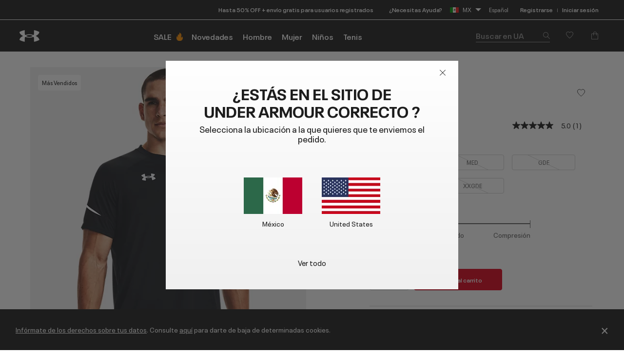

--- FILE ---
content_type: text/html;charset=UTF-8
request_url: https://www.underarmour.com.mx/es-mx/p/tops/ua_golazo_3.0/1369053.html?dwvar_1369053_color=600
body_size: 61792
content:
<!DOCTYPE html>
<html lang="es" >
<head>










<link rel="canonical" href="https://www.underarmour.com.mx/es-mx/p/tops/ua_golazo_3.0/1369053.html"/>









<meta charset=UTF-8>

<meta http-equiv="x-ua-compatible" content="ie=edge">

<meta name="viewport" content="width=device-width, initial-scale=1.0, minimum-scale=1, maximum-scale=1">






    <title>UA Golazo 3.0 | Under Armour® México</title>


<meta name="description" content="Compra UA Golazo 3.0 en Under Armour en la secci&oacute;n de Under Armour MX. Env&iacute;o Gratis disponible en M&eacute;xico."/>
<meta name="keywords" content="Under&nbsp;Armour"/>
<meta name="format-detection" content="telephone=no">




    
        
            <meta name="og:type" content="website" />
        
    

    
        
            <meta name="og:site_name" content="Under Armour&reg; M&eacute;xico" />
        
    

    
        
            <meta name="og:title" content="UA Golazo 3.0" />
        
    

    
        
            <meta name="robots" content="max-image-preview:large" />
        
    

    
        
            <meta name="og:url" content="https://www.underarmour.com.mx/es-mx/p/tops/ua_golazo_3.0/1369053.html?dwvar_1369053_color=600" />
        
    

    
        
            <meta name="og:description" content="Compra UA Golazo 3.0 en Under Armour&reg; M&eacute;xico" />
        
    


<link rel="icon" type="image/png" sizes="16x16" href="/on/demandware.static/Sites-MX-Site/-/default/dw2d35a2cf/images/favicons/favicon-16x16.png">
<link rel="icon" type="image/png" sizes="32x32" href="/on/demandware.static/Sites-MX-Site/-/default/dwe12fd648/images/favicons/favicon-32x32.png">
<link rel="icon" type="image/png" sizes="48x48" href="/on/demandware.static/Sites-MX-Site/-/default/dwc26b6c0e/images/favicons/favicon-48x48.png">
<link rel="icon" type="image/png" sizes="96x96" href="/on/demandware.static/Sites-MX-Site/-/default/dw499dc914/images/favicons/favicon-96x96.png">
<link rel="icon" type="image/png" sizes="128x128" href="/on/demandware.static/Sites-MX-Site/-/default/dwb062c3a0/images/favicons/favicon-128.png">
<link rel="icon" type="image/png" sizes="196x196" href="/on/demandware.static/Sites-MX-Site/-/default/dw6fb75c07/images/favicons/favicon-196x196.png">

<!-- TOP-8130 - support *-precomposed icons for max compatibility / performance -->
<link rel="apple-touch-icon-precomposed" sizes="180x180" href="/on/demandware.static/Sites-MX-Site/-/default/dwd31924f2/images/favicons//apple-touch-icon-180x180-precomposed.png">
<link rel="apple-touch-icon" sizes="180x180" href="/on/demandware.static/Sites-MX-Site/-/default/dwaa0ec36d/images/favicons//apple-touch-icon-180x180.png">
<link rel="apple-touch-icon-precomposed" sizes="152x152" href="/on/demandware.static/Sites-MX-Site/-/default/dwecfd4ee0/images/favicons//apple-touch-icon-152x152-precomposed.png">
<link rel="apple-touch-icon" sizes="152x152" href="/on/demandware.static/Sites-MX-Site/-/default/dwb9e10a80/images/favicons//apple-touch-icon-152x152.png">
<link rel="apple-touch-icon-precomposed" sizes="144x144" href="/on/demandware.static/Sites-MX-Site/-/default/dw9a28105e/images/favicons//apple-touch-icon-144x144-precomposed.png">
<link rel="apple-touch-icon" sizes="144x144" href="/on/demandware.static/Sites-MX-Site/-/default/dw15735298/images/favicons//apple-touch-icon-144x144.png">
<link rel="apple-touch-icon-precomposed" sizes="120x120" href="/on/demandware.static/Sites-MX-Site/-/default/dwad5fd754/images/favicons//apple-touch-icon-120x120-precomposed.png">
<link rel="apple-touch-icon" sizes="120x120" href="/on/demandware.static/Sites-MX-Site/-/default/dw8030de24/images/favicons//apple-touch-icon-120x120.png">
<link rel="apple-touch-icon-precomposed" sizes="114x114" href="/on/demandware.static/Sites-MX-Site/-/default/dwe8b7a55e/images/favicons//apple-touch-icon-114x114-precomposed.png">
<link rel="apple-touch-icon" sizes="114x114" href="/on/demandware.static/Sites-MX-Site/-/default/dw726b451c/images/favicons//apple-touch-icon-114x114.png">
<link rel="apple-touch-icon-precomposed" sizes="76x76" href="/on/demandware.static/Sites-MX-Site/-/default/dw5c55228a/images/favicons//apple-touch-icon-76x76-precomposed.png">
<link rel="apple-touch-icon" sizes="76x76" href="/on/demandware.static/Sites-MX-Site/-/default/dwdf36486f/images/favicons//apple-touch-icon-76x76.png">
<link rel="apple-touch-icon-precomposed" sizes="72x72" href="/on/demandware.static/Sites-MX-Site/-/default/dw905c74d6/images/favicons//apple-touch-icon-72x72-precomposed.png">
<link rel="apple-touch-icon" sizes="72x72" href="/on/demandware.static/Sites-MX-Site/-/default/dw1671903d/images/favicons//apple-touch-icon-72x72.png">
<link rel="apple-touch-icon" sizes="60x60" href="/on/demandware.static/Sites-MX-Site/-/default/dwa497c886/images/favicons//apple-touch-icon-60x60.png">
<link rel="apple-touch-icon" sizes="57x57" href="/on/demandware.static/Sites-MX-Site/-/default/dw552f4549/images/favicons//apple-touch-icon-57x57.png">
<link rel="apple-touch-icon-precomposed" href="/on/demandware.static/Sites-MX-Site/-/default/dw121aa55e/images/favicons//apple-touch-icon-precomposed.png">
<link rel="apple-touch-icon" href="/on/demandware.static/Sites-MX-Site/-/default/dw9b42b29c/images/favicons//apple-touch-icon.png">

<link rel='mask-icon' href='/on/demandware.static/Sites-MX-Site/-/default/dw55057005/images/favicons/favicon-16x16.svg' color='#000'>

<link rel="stylesheet" href="/on/demandware.static/Sites-MX-Site/-/es_MX/v1768566781568/css/fonts.css" />
<link rel="stylesheet" href="/on/demandware.static/Sites-MX-Site/-/es_MX/v1768566781568/css/normalize.css" />
<link rel="stylesheet" href="/on/demandware.static/Sites-MX-Site/-/es_MX/v1768566781568/css/style.css" />


     <link rel="stylesheet" href="/on/demandware.static/Sites-MX-Site/-/es_MX/v1768566781568/css/product/detail.css"  />




    
    
    
    
    
    

    <script>
    (function(h,o,u,n,d) {
        h=h[d]=h[d]||{q:[],onReady:function(c){h.q.push(c)}}
        d=o.createElement(u);d.async=1;d.src=n
        n=o.getElementsByTagName(u)[0];n.parentNode.insertBefore(d,n)
    })(window,document,'script','https://www.datadoghq-browser-agent.com/us1/v4/datadog-rum.js','DD_RUM')
    window.DD_RUM.onReady(function() {
        window.DD_RUM.init({
        clientToken: 'pub8214f24c824f9d7283b7bde13a7a38b3',
        applicationId: '70e903ce-261e-4632-8b4f-eabbc765a2d5',
        site: 'datadoghq.com',
        service: 'sfcc-us',
        env: 'na04-prd',
        version: '1.0.0',
        sessionSampleRate: 10,
        sessionReplaySampleRate: 10,
        trackUserInteractions: true,
        trackResources: true,
        trackLongTasks: true,
        defaultPrivacyLevel: 'mask-user-input',
        });

        window.DD_RUM.startSessionReplayRecording();

        // NOTE: In order to ensure that we are indicating sessions where the user has interacted with a Qualtrics survey,
		// we listen for messages from the Qualtrics script that indicate a survey has started.  When we receive such a message,
		// we set a global context property that can be used to filter sessions in DataDog
		function handleSurveyStarted(event) {
			if (event.data?.type === 'qualtrics_survey_started') {
				window.DD_RUM.setGlobalContextProperty('survey-started', event.data.surveyId || 'unknown')
			}
		}

        window.addEventListener('message', handleSurveyStarted)		
    })
    </script>




<script src="/on/demandware.static/Sites-MX-Site/-/es_MX/v1768566781568/js/previewDateUTCUrlSync.js"></script>



<script>
(function () {
    window.uaDatalayer = { action: function(){}, applyPageData: function(){}, clearPageData: function(){}, logging: function(){}, getPageData: function(){}, applyNextPageData: function(){} };
})();
</script>

    <script src="https://tags.tiqcdn.com/utag/underarmour/international/prod/utag.sync.js"></script>






<input type="hidden" value="&quot;(&lt;body)|(&lt;iframe)|(\\.js$)|(javascript)|(&lt;script&gt;)|(&lt;\/script&gt;)|(&lt;script\/&gt;)|(&lt;script)|(script&gt;)|(script\/&gt;)|(&lt;img)|(vbscript)|(msgbox)|(alert())|&lt;.*?&gt;\\gmi|\\(.*?\\) ?\\gmi|(&lt;)|(&gt;)\\gmi&quot;" name="xssRegex" message="Usa el formato correspondiente." />

    






    
    
<!-- START COREMEDIA FRAGMENT (url=https://fragments.production.ua.coremedia.cloud/blueprint/servlet/service/fragment/MX/es-MX/params;pageId=;view=externalHead, cacheHit=false, fragmentKey=externalRef=;categoryId=;productId=;pageId=;view=externalHead;placement=) -->
<link rel="preconnect" href="//sitegenesis.production.ua.coremedia.cloud" />
<link href="//sitegenesis.production.ua.coremedia.cloud/resource/themes/under-armour/css/ua-4672-123.css" rel="preload" as="style" >
<link href="//sitegenesis.production.ua.coremedia.cloud/resource/themes/under-armour/css/ua-4672-123.css" rel="stylesheet" ><link href="//sitegenesis.production.ua.coremedia.cloud/resource/settings/options/settings/web%20resources/moduleTweaks-348110-124.css" rel="preload" as="style" >
<link href="//sitegenesis.production.ua.coremedia.cloud/resource/settings/options/settings/web%20resources/moduleTweaks-348110-124.css" rel="stylesheet" >
  <meta name="coremedia_content_id" content="3374"   >

<!-- END COREMEDIA FRAGMENT -->


<script type="text/javascript">//<!--
/* <![CDATA[ (head-active_data.js) */
var dw = (window.dw || {});
dw.ac = {
    _analytics: null,
    _events: [],
    _category: "",
    _searchData: "",
    _anact: "",
    _anact_nohit_tag: "",
    _analytics_enabled: "true",
    _timeZone: "Mexico/General",
    _capture: function(configs) {
        if (Object.prototype.toString.call(configs) === "[object Array]") {
            configs.forEach(captureObject);
            return;
        }
        dw.ac._events.push(configs);
    },
	capture: function() { 
		dw.ac._capture(arguments);
		// send to CQ as well:
		if (window.CQuotient) {
			window.CQuotient.trackEventsFromAC(arguments);
		}
	},
    EV_PRD_SEARCHHIT: "searchhit",
    EV_PRD_DETAIL: "detail",
    EV_PRD_RECOMMENDATION: "recommendation",
    EV_PRD_SETPRODUCT: "setproduct",
    applyContext: function(context) {
        if (typeof context === "object" && context.hasOwnProperty("category")) {
        	dw.ac._category = context.category;
        }
        if (typeof context === "object" && context.hasOwnProperty("searchData")) {
        	dw.ac._searchData = context.searchData;
        }
    },
    setDWAnalytics: function(analytics) {
        dw.ac._analytics = analytics;
    },
    eventsIsEmpty: function() {
        return 0 == dw.ac._events.length;
    }
};
/* ]]> */
// -->
</script>
<script type="text/javascript">//<!--
/* <![CDATA[ (head-cquotient.js) */
var CQuotient = window.CQuotient = {};
CQuotient.clientId = 'aara-MX';
CQuotient.realm = 'BCVK';
CQuotient.siteId = 'MX';
CQuotient.instanceType = 'prd';
CQuotient.locale = 'es_MX';
CQuotient.fbPixelId = '__UNKNOWN__';
CQuotient.activities = [];
CQuotient.cqcid='';
CQuotient.cquid='';
CQuotient.cqeid='';
CQuotient.cqlid='';
CQuotient.apiHost='api.cquotient.com';
/* Turn this on to test against Staging Einstein */
/* CQuotient.useTest= true; */
CQuotient.useTest = ('true' === 'false');
CQuotient.initFromCookies = function () {
	var ca = document.cookie.split(';');
	for(var i=0;i < ca.length;i++) {
	  var c = ca[i];
	  while (c.charAt(0)==' ') c = c.substring(1,c.length);
	  if (c.indexOf('cqcid=') == 0) {
		CQuotient.cqcid=c.substring('cqcid='.length,c.length);
	  } else if (c.indexOf('cquid=') == 0) {
		  var value = c.substring('cquid='.length,c.length);
		  if (value) {
		  	var split_value = value.split("|", 3);
		  	if (split_value.length > 0) {
			  CQuotient.cquid=split_value[0];
		  	}
		  	if (split_value.length > 1) {
			  CQuotient.cqeid=split_value[1];
		  	}
		  	if (split_value.length > 2) {
			  CQuotient.cqlid=split_value[2];
		  	}
		  }
	  }
	}
}
CQuotient.getCQCookieId = function () {
	if(window.CQuotient.cqcid == '')
		window.CQuotient.initFromCookies();
	return window.CQuotient.cqcid;
};
CQuotient.getCQUserId = function () {
	if(window.CQuotient.cquid == '')
		window.CQuotient.initFromCookies();
	return window.CQuotient.cquid;
};
CQuotient.getCQHashedEmail = function () {
	if(window.CQuotient.cqeid == '')
		window.CQuotient.initFromCookies();
	return window.CQuotient.cqeid;
};
CQuotient.getCQHashedLogin = function () {
	if(window.CQuotient.cqlid == '')
		window.CQuotient.initFromCookies();
	return window.CQuotient.cqlid;
};
CQuotient.trackEventsFromAC = function (/* Object or Array */ events) {
try {
	if (Object.prototype.toString.call(events) === "[object Array]") {
		events.forEach(_trackASingleCQEvent);
	} else {
		CQuotient._trackASingleCQEvent(events);
	}
} catch(err) {}
};
CQuotient._trackASingleCQEvent = function ( /* Object */ event) {
	if (event && event.id) {
		if (event.type === dw.ac.EV_PRD_DETAIL) {
			CQuotient.trackViewProduct( {id:'', alt_id: event.id, type: 'raw_sku'} );
		} // not handling the other dw.ac.* events currently
	}
};
CQuotient.trackViewProduct = function(/* Object */ cqParamData){
	var cq_params = {};
	cq_params.cookieId = CQuotient.getCQCookieId();
	cq_params.userId = CQuotient.getCQUserId();
	cq_params.emailId = CQuotient.getCQHashedEmail();
	cq_params.loginId = CQuotient.getCQHashedLogin();
	cq_params.product = cqParamData.product;
	cq_params.realm = cqParamData.realm;
	cq_params.siteId = cqParamData.siteId;
	cq_params.instanceType = cqParamData.instanceType;
	cq_params.locale = CQuotient.locale;
	
	if(CQuotient.sendActivity) {
		CQuotient.sendActivity(CQuotient.clientId, 'viewProduct', cq_params);
	} else {
		CQuotient.activities.push({activityType: 'viewProduct', parameters: cq_params});
	}
};
/* ]]> */
// -->
</script>


   <script type="application/ld+json">
        {"@context":"http://schema.org/","@type":"Product","@id":"https://www.underarmour.com.mx/es-mx/p/tops/ua_golazo_3.0/1369053.html","productID":"1369053","name":"UA Golazo 3.0","description":"Diseñamos esta playera a fin de que tengas todo lo que necesitas para practicar o jugar. El material ligero se estira mientras te mueves y absorbe el sudor para mantenerte seco y ligero.","url":"https://www.underarmour.com.mx/es-mx/p/tops/ua_golazo_3.0/1369053.html","mpn":"1369053","brand":{"@type":"Brand","name":"UnderArmour"},"image":["https://underarmour.scene7.com/is/image/Underarmour/V5-1369053-001_FC?rp=standard-0pad|pdpMainDesktop&scl=1&fmt=jpg&qlt=85&resMode=sharp2&cache=on,on&bgc=F0F0F0&wid=566&hei=708&size=566,708","https://underarmour.scene7.com/is/image/Underarmour/V5-1369053-001_BC?rp=standard-0pad|pdpMainDesktop&scl=1&fmt=jpg&qlt=85&resMode=sharp2&cache=on,on&bgc=F0F0F0&wid=566&hei=708&size=566,708","https://underarmour.scene7.com/is/image/Underarmour/V5-1369053-001_FSF?rp=standard-0pad|pdpMainDesktop&scl=1&fmt=jpg&qlt=85&resMode=sharp2&cache=on,on&bgc=F0F0F0&wid=566&hei=708&size=566,708","https://underarmour.scene7.com/is/image/Underarmour/V5-1369053-001_COLLAR?rp=standard-0pad|pdpMainDesktop&scl=1&fmt=jpg&qlt=85&resMode=sharp2&cache=on,on&bgc=F0F0F0&wid=566&hei=708&size=566,708","https://underarmour.scene7.com/is/image/Underarmour/PS1369053-001_HF?rp=standard-0pad|pdpMainDesktop&scl=1&fmt=jpg&qlt=85&resMode=sharp2&cache=on,on&bgc=F0F0F0&wid=566&hei=708&size=566,708","https://underarmour.scene7.com/is/image/Underarmour/PS1369053-001_HB?rp=standard-0pad|pdpMainDesktop&scl=1&fmt=jpg&qlt=85&resMode=sharp2&cache=on,on&bgc=F0F0F0&wid=566&hei=708&size=566,708"],"offers":{"url":"https://www.underarmour.com.mx/es-mx/p/tops/ua_golazo_3.0/1369053.html","@type":"Offer","priceCurrency":"MXN","price":"549.00","availability":"http://schema.org/OutOfStock"}}
    </script>



</head>
<body id="l-body" class="l-body ">

<svg xmlns="http://www.w3.org/2000/svg" xmlns:xlink="http://www.w3.org/1999/xlink" style="display:none">
  <symbol id="i-instagram" viewBox="0 0 100 100" stroke="currentColor">
    <circle stroke-width="6.25" fill="none" cx="50.3" cy="50.1" r="20.9"></circle>
    <circle stroke-width="0" fill="currentColor" cx="76.3" cy="23.9" r="5.9"></circle>
    <path stroke-width="6.25" fill="none" d="M95.2,31.3c-0.4-8.2-2.9-14.5-7.3-19S77,5.4,68.8,4.9C65.3,4.7,59.1,4.6,50,4.6 S34.8,4.7,31.3,4.9c-8.2,0.5-14.6,2.9-19,7.4s-6.9,10.8-7.4,19C4.7,34.8,4.6,41,4.6,50s0.1,15.3,0.3,18.8c0.4,8.2,2.9,14.5,7.3,19 s10.8,6.9,19,7.3c3.5,0.2,9.7,0.3,18.8,0.3s15.2-0.1,18.8-0.3c8.2-0.4,14.5-2.9,19-7.3s6.9-10.8,7.3-19c0.2-3.5,0.3-9.7,0.3-18.8 S95.4,34.8,95.2,31.3z"></path>
  </symbol>
  <symbol id="i-run" viewBox="0 0 100 100" fill="currentColor" stroke-width="0">
        <path d="M71.4,88.6c-0.1,0-0.3-0.1-0.3-0.1C71.2,88.5,71.3,88.5,71.4,88.6"/>
		<path d="M86.7,94.5c0,0-7.2,1.1-21.3-1.4c-18.9-3.3-27-22.2-30.4-28c-5.5-9.4-12.2-10-17.9-16.9
			c-5.7-6.8-12-22.5-6.5-25.2c6.3-0.4,5.1-4.1,8.6-3.6c0.1-0.1,0.2-0.2,0.2-0.3c0.9-2.1,3.1-7,5.5-7.8c0.1,0,0.2-0.1,0.3-0.1
			c0.2,3.1,2.8,3.4,5.9,3.5c3.6,1.5-4.4,18.8-3,31.6c1.4,2.8,8.5,3.7,14,13.1c3.3,5.6,11.4,24.7,31,29.6c9.7,2.5,17.5,1.2,21.2,0.9
			c0.2,0,0.3,0,0.4,0C91.1,93.6,86.7,94.5,86.7,94.5 M95.3,78.4c-2-2.1-4.3-2.7-6.2-3.2c-0.6-0.2-1.2-0.3-1.6-0.5
			c-1.3-0.5-2.4-1-3.3-1.6c-3-2-5.4-5.1-6.7-8.9c-1.8-5.3-2.5-9.6-3.1-13.6c-0.6-3.9-1.2-7.8-2.8-12.5c-1.3-3.8-2.2-5.9-2.9-7.4
			c-0.9-2.1-1.1-2.4-1-4.9c0.1-6.4-4-7.5-5.3-7.8c-1.3-0.3-2.6,0-3.6,1c0,0-2.2,2-4.9,1.9c-0.3,0-0.6,0-0.9-0.1
			c-3.3-0.6-5.7-1.6-6.9-3c-1.2-1.7-1.5-2.8-1.6-4.7c0-0.2,0-0.3-0.1-0.5c-0.1-2.2,0.4-4.3,0.9-5.3c0.6-1.3,0.6-2.8-0.1-4.1
			c-1.2-2.1-3.5-2.4-5.5-2.4c-4.4-0.1-11.3,1.2-16.3,5.1c-0.9,0.7-1.8,1.5-2.6,2.5c-1.4,0.7-3.6,2.6-6,7.7c-1.6,0.5-2.6,1.5-3.2,2.1
			c-0.7,0.7-1.1,1.1-3.1,1.3c-0.5,0-1,0.2-1.4,0.4c-2.1,1-3.6,3.1-4.2,5.7C1.3,33,7.4,45.5,12.2,51.3c2.7,3.3,5.6,5.2,8.3,7.1
			c3.5,2.4,6.5,4.5,9.2,9.2c0.3,0.6,0.7,1.3,1.2,2.1C34.8,77,44,94.2,62.8,97.5c5.8,1,11.2,1.6,16,1.7c4.1,0.1,6.3-0.2,6.5-0.3
			c0.1,0,0.1,0,0.2,0c0.6-0.1,5.7-1.3,10-5.8c0.4-0.4,0.7-0.9,0.9-1.5c1.2-1.7,1.9-3.8,1.9-5.9C98.3,83,97.2,80.3,95.3,78.4"/>
    </symbol>
    <symbol id="i-download" viewBox="0 0 100 100" fill="currentColor" stroke-width="0">
        <path d="M36.4,0.7v39.4l-24.6,0.3l38.8,37.1l0,0h0l0,0l38.8-37.1l-24.6-0.3V0.7H36.4z M11.8,99.3h77.6 V86.7H11.8V99.3z"/>
    </symbol>
    <symbol id="i-connect" viewBox="0 0 100 100">
      <g fill="currentColor" stroke-width="0">
        <polygon points="53.4,73.8 60.4,66.9 53.4,59.9 	"/>
        <polygon points="53.4,26.3 53.4,40.2 60.4,33.2 	"/>
        <path d="M48.9,0.5C27.1,0.5,12,10.8,12,50c0,39.2,15.1,49.5,36.9,49.5c21.8,0,36.9-10.3,36.9-49.5
              C85.8,10.8,70.7,0.5,48.9,0.5z M71.7,66.9L45.4,92.8V59.5L31.7,73.2L26,67.5L43.5,50L26,32.6l5.7-5.7l13.7,13.7V7.2l26.4,25.9
              L54.8,50L71.7,66.9z"/>
        <path d="M84.4,6.9c-0.2-0.4-0.5-0.7-0.6-0.8c1-0.1,1.6-0.7,1.6-1.7c0-0.9-0.6-1.5-2-1.5h-1.8v5.9h1V6.2h0.1l1.7,2.6
		h1.3L84.4,6.9z M82.6,5.5V3.7h0.7c0.8,0,1,0.2,1,0.8c0,0.5-0.3,1-1.3,1H82.6z"/>
	    </g>
      <circle stroke="currentColor" stroke-width="1.2" fill="transparent" cx="83.3" cy="5.9" r="4.9"/>
    </symbol>

    <symbol id="i-shop" viewBox="0 0 100 100" stroke="currentColor" fill="none" stroke-width="6.2119" stroke-miterlimit="10">
    <path class="st0" d="M51.5,40.6C59.1,39.8,65,33.5,65,25.7c0-8.3-6.7-15-15-15s-15,6.7-15,15c0,1.3,0.1,4.5,0.1,4.5"></path>
    <path class="st0" d="M37.8,55.2L6.5,84.1c0,0-1.7,9,7.8,9c7,0,35.7,0,35.7,0s28.7,0,35.7,0c9.3,0,7.8-9,7.8-9L51.9,40.6h-2.7"></path>
  </symbol>
  <symbol id="upf" viewBox="0 0 100 100" stroke="currentColor" fill="none" stroke-width="6.25" stroke-linejoin="round" stroke-linecap="round">
      <path d="M9,62.2H91"/>
      <path d="M50,21.4v11.4 M21.1,33.3l8,8 M78.9,33.3l-8,8"/>
      <path d="M77.9,62.2c0-15.4-12.5-28-27.9-28c-15.5,0-27.9,12.5-27.9,28"/>
      <path d="M30.9,16.2L38.7,35 M4,43.1l18.8,7.8 M96,43.1l-18.8,7.8 M69.1,16.2L61.3,35"/>
  </symbol>
  <symbol id="i-upf30" viewBox="0 0 100 100" fill="currentColor" stroke-width="0">
    <use xlink:href="#upf" />
    <path d="M48.3,86.5c0,0.9-0.1,1.6-0.4,2.3c-0.9,2.1-3,3.1-6.3,3.1c-1.6,0-2.9-0.3-4-0.8c-1.1-0.5-1.9-1.3-2.3-2.3
      c-0.4-1-0.7-2.3-0.7-3.8h3.5c0,1,0.1,1.7,0.4,2.3c0.5,1,1.4,1.6,2.9,1.6c0.7,0,1.3-0.1,1.8-0.4c0.5-0.2,0.8-0.6,1.1-1.1
      c0.2-0.3,0.2-0.8,0.2-1.3c0-0.4-0.1-0.9-0.3-1.2c-0.2-0.5-0.7-0.9-1.2-1.1c-0.6-0.2-1.3-0.3-2.2-0.3h-0.7v-2.6h0.7
      c1.7,0,2.8-0.5,3.2-1.4c0.1-0.1,0.1-0.3,0.1-0.4c0-0.1,0-0.3,0-0.5c0-0.4-0.1-0.8-0.2-1.1c-0.4-0.9-1.3-1.3-2.6-1.3
      c-1.4,0-2.3,0.5-2.8,1.4c-0.2,0.4-0.3,0.9-0.3,1.4h-3.4c0-1,0.2-1.9,0.5-2.6c0.5-1,1.2-1.8,2.3-2.3c1.1-0.5,2.4-0.8,3.9-0.8
      s2.7,0.3,3.7,0.8s1.7,1.2,2.1,2.1c0.3,0.6,0.4,1.3,0.4,2c0,0.6-0.1,1.2-0.3,1.7c-0.4,1.1-1.3,1.8-2.7,2.2c1.5,0.4,2.6,1.1,3.1,2.3
      C48.1,85,48.3,85.7,48.3,86.5z"/>
    <path d="M53.5,90.9c-1.1-0.7-1.9-1.6-2.5-2.9c-0.6-1.5-0.9-3.2-0.9-5.3c0-2.1,0.3-3.9,0.9-5.3
      c0.6-1.3,1.4-2.2,2.5-2.9c1.1-0.7,2.4-1,4-1c1.6,0,2.9,0.3,4,1c1.1,0.7,1.9,1.6,2.5,2.9c0.6,1.5,0.9,3.2,0.9,5.3
      c0,2.1-0.3,3.9-0.9,5.3c-0.6,1.3-1.4,2.2-2.5,2.9c-1.1,0.7-2.4,1-4,1C55.9,91.9,54.6,91.5,53.5,90.9z M59.5,88.2
      c0.5-0.3,0.9-0.8,1.2-1.4c0.2-0.4,0.3-1,0.4-1.6c0.1-0.6,0.1-1.5,0.1-2.6s0-1.9-0.1-2.6s-0.2-1.2-0.4-1.6
      c-0.3-0.6-0.7-1.1-1.2-1.4s-1.1-0.5-1.9-0.5s-1.4,0.2-2,0.5c-0.5,0.3-0.9,0.8-1.2,1.4c-0.2,0.4-0.3,1-0.4,1.6
      c-0.1,0.7-0.1,1.5-0.1,2.6c0,1,0,1.9,0.1,2.6c0.1,0.7,0.2,1.2,0.4,1.6c0.3,0.6,0.7,1,1.2,1.3c0.5,0.3,1.2,0.5,2,0.5
      S59,88.5,59.5,88.2z"/>
  </symbol>
  <symbol id="i-upf40" viewBox="0 0 100 100" fill="currentColor" stroke-width="0">
    <use xlink:href="#upf" />
    <path d="M49.6,87.6h-2.5v3.9h-3.6v-3.9H33.3v-0.1l7.2-13.6h6.6v10.7h2.5V87.6z M43.5,84.6v-9.4h0l-4.8,9.4H43.5z"/>
    <path d="M54.2,90.9c-1.1-0.7-1.9-1.6-2.5-2.9c-0.6-1.5-0.9-3.2-0.9-5.3c0-2.1,0.3-3.9,0.9-5.3
      c0.6-1.3,1.4-2.2,2.5-2.9c1.1-0.7,2.4-1,4-1s2.9,0.3,4,1c1.1,0.7,1.9,1.6,2.5,2.9c0.6,1.5,0.9,3.2,0.9,5.3c0,2.1-0.3,3.9-0.9,5.3
      c-0.6,1.3-1.4,2.2-2.5,2.9c-1.1,0.7-2.4,1-4,1S55.3,91.5,54.2,90.9z M60.2,88.2c0.5-0.3,0.9-0.8,1.2-1.4c0.2-0.4,0.3-1,0.4-1.6
      c0.1-0.6,0.1-1.5,0.1-2.6s0-1.9-0.1-2.6s-0.2-1.2-0.4-1.6c-0.3-0.6-0.7-1.1-1.2-1.4s-1.1-0.5-1.9-0.5s-1.4,0.2-2,0.5
      s-0.9,0.8-1.2,1.4c-0.2,0.4-0.3,1-0.4,1.6c-0.1,0.7-0.1,1.5-0.1,2.6c0,1,0,1.9,0.1,2.6c0.1,0.7,0.2,1.2,0.4,1.6
      c0.3,0.6,0.7,1,1.2,1.3c0.5,0.3,1.2,0.5,2,0.5S59.7,88.5,60.2,88.2z"/>
  </symbol>
  <symbol id="i-upf45" viewBox="0 0 100 100" fill="currentColor" stroke-width="0">
    <use xlink:href="#upf" />
    <path d="M43.3,87.6h-2.5v3.9h-3.6v-3.9H27.1v-0.1l7.2-13.6h6.6v10.7h2.5V87.6z M37.3,84.6v-9.4h0l-4.8,9.4H37.3z"/>
    <path d="M45.1,88.7c-0.4-0.9-0.6-2.1-0.6-3.4H48c0,0.8,0.1,1.5,0.4,2.1c0.4,1,1.4,1.5,2.7,1.5c1.4,0,2.3-0.5,2.8-1.6
      c0.2-0.4,0.3-0.9,0.3-1.5c0-0.6-0.1-1.1-0.3-1.6c-0.3-0.7-0.9-1.2-1.7-1.5c-0.8-0.3-1.9-0.5-3.1-0.5c-0.6,0-1.3,0-2,0.1
      s-1.3,0.2-1.8,0.3l1.5-8.8h10.5L56.5,77h-6.9L49,80.1c0.8-0.2,1.6-0.2,2.4-0.2c1.4,0,2.7,0.3,3.7,0.8c1,0.5,1.8,1.3,2.2,2.4
      c0.4,0.9,0.6,1.8,0.6,2.8c0,1.1-0.2,2-0.6,2.8c-0.5,1.1-1.2,1.9-2.3,2.4c-1,0.6-2.3,0.8-3.8,0.8C48.1,91.9,46,90.8,45.1,88.7z"/>
    <path d="M71.8,85.5h-4.6v4.7h-2.8v-4.7h-4.6v-2.7h4.6v-4.6h2.8v4.6h4.6V85.5z"/>
  </symbol>
  <symbol id="i-upf50" viewBox="0 0 100 100" fill="currentColor" stroke-width="0">
    <use xlink:href="#upf" />
    <path d="M28.3,88.7c-0.4-0.9-0.6-2.1-0.6-3.4h3.5c0,0.8,0.1,1.5,0.4,2.1c0.4,1,1.4,1.5,2.7,1.5c1.4,0,2.3-0.5,2.8-1.6
      c0.2-0.4,0.3-0.9,0.3-1.5c0-0.6-0.1-1.1-0.3-1.6c-0.3-0.7-0.9-1.2-1.7-1.5c-0.8-0.3-1.9-0.5-3.1-0.5c-0.6,0-1.3,0-2,0.1
      s-1.3,0.2-1.8,0.3l1.5-8.8h10.5L39.8,77h-6.9l-0.6,3.1c0.8-0.2,1.6-0.2,2.4-0.2c1.4,0,2.7,0.3,3.7,0.8c1,0.5,1.8,1.3,2.2,2.4
      c0.4,0.9,0.6,1.8,0.6,2.8c0,1.1-0.2,2-0.6,2.8c-0.5,1.1-1.2,1.9-2.3,2.4c-1,0.6-2.3,0.8-3.8,0.8C31.3,91.9,29.3,90.8,28.3,88.7z"
      />
    <path d="M46.2,90.9c-1.1-0.7-1.9-1.6-2.5-2.9c-0.6-1.5-0.9-3.2-0.9-5.3c0-2.1,0.3-3.9,0.9-5.3
      c0.6-1.3,1.4-2.2,2.5-2.9c1.1-0.7,2.4-1,4-1c1.6,0,2.9,0.3,4,1c1.1,0.7,1.9,1.6,2.5,2.9c0.6,1.5,0.9,3.2,0.9,5.3
      c0,2.1-0.3,3.9-0.9,5.3c-0.6,1.3-1.4,2.2-2.5,2.9c-1.1,0.7-2.4,1-4,1C48.7,91.9,47.3,91.5,46.2,90.9z M52.2,88.2
      c0.5-0.3,0.9-0.8,1.2-1.4c0.2-0.4,0.3-1,0.4-1.6c0.1-0.6,0.1-1.5,0.1-2.6s0-1.9-0.1-2.6s-0.2-1.2-0.4-1.6
      c-0.3-0.6-0.7-1.1-1.2-1.4s-1.1-0.5-1.9-0.5c-0.8,0-1.4,0.2-2,0.5c-0.5,0.3-0.9,0.8-1.2,1.4c-0.2,0.4-0.3,1-0.4,1.6
      c-0.1,0.7-0.1,1.5-0.1,2.6c0,1,0,1.9,0.1,2.6s0.2,1.2,0.4,1.6c0.3,0.6,0.7,1,1.2,1.3c0.5,0.3,1.2,0.5,2,0.5
      C51,88.7,51.7,88.5,52.2,88.2z"/>
    <path d="M71.9,85.5h-4.6v4.7h-2.8v-4.7h-4.6v-2.7h4.6v-4.6h2.8v4.6h4.6V85.5z"/>
  </symbol>
  <symbol id="i-waterproof" viewBox="0 0 100 100" stroke="currentColor" fill="none" stroke-width="6.25" stroke-linecap="round">
    <path d="M94.9,25L5.2,85.9"/>
    <path d="M23.2,60.7c0-16.8,26.8-47.8,26.8-47.8s7.7,8.9,14.8,19.7"/>
    <path d="M74.7,50.9c1.3,3.5,2.1,6.9,2.1,9.8c0,16.2-15,25.5-26.8,25.5c-5.7,0-12.3-2.2-17.5-6.3"/>
  </symbol>
  <symbol id="i-water-resistant" viewBox="0 0 100 100" stroke="currentColor" fill="none" stroke-width="6" stroke-linecap="round">
    <path d="M50,66.6c11.8,0,21.3-9.5,21.3-21.3c0-4.2-1.4-8.6-3.7-11.9c-0.2-0.3-0.4-0.6-0.6-0.8L50,8.4L32.9,32.5
    c-0.2,0.3-0.4,0.5-0.6,0.8c-2.3,3.3-3.7,7.7-3.7,11.9C28.7,57,38.2,66.6,50,66.6z"/>
    <line x1="95.1" y1="91.1" x2="4.9" y2="91.1"/>
    <line x1="4.8" y1="64" x2="21.9" y2="81.1"/>
    <line x1="25.7" y1="68.6" x2="38.2" y2="81.1"/>
    <line x1="95.2" y1="64" x2="78.1" y2="81.1"/>
    <line x1="74.3" y1="68.6" x2="61.8" y2="81.1"/>
  </symbol>
  <symbol id="i-anti-odor" viewBox="0 0 100 100" stroke="currentColor" fill="none" stroke-width="6.25" stroke-linecap="round" stroke-linejoin="round">
    <polyline points="4,59.5 4,71.7 50,96 96,71.7 96,59.5 "/>
    <polyline points="19.5,51.3 4,59.5 50,83.7 96,59.5 80.5,51.3 "/>
    <path d="M34.7,4l6.7,17.3c0.6,1.4,0.4,3-0.4,4.3l-8.7,13.5c-0.8,1.3-1,2.9-0.4,4.3l5.8,15"/>
    <path d="M50.4,58.4l-5.3-13.6c-0.6-1.4-0.4-3,0.5-4.3L54.4,27c0.8-1.3,1-2.9,0.4-4.3L48.2,5.4"/>
    <path d="M63.4,58.4l-4.7-12.2c-0.6-1.4-0.4-3,0.4-4.3l8.7-13.5c0.8-1.3,1-2.9,0.4-4.3L61.6,6.8"/>
    <line x1="91.7" y1="31.8" x2="8.3" y2="88.5"/>
  </symbol>
  <symbol id="i-anti-glare" viewBox="0 0 100 100" stroke="currentColor" fill="none" stroke-width="6" stroke-linecap="round" stroke-miterlimit="10" stroke-linejoin="round">
    <polyline points="4.3,65.2 4.3,75.4 50,95.7 95.7,75.4 95.7,65.2   "/>
    <polygon points="95.7,65.2 50,45.4 4.3,65.2 50,85.1   "/>
    <line x1="48.4" y1="69.5" x2="63.4" y2="58.9"/>
    <line x1="48.5" y1="34.8" x2="48.3" y2="69.7"/>
    <path d="M54.9,15.5c0-3.8-3.2-6.8-6.9-6.8c-3.8,0.1-6.8,3.2-6.8,7"/>
    <line x1="43.2" y1="4.4" x2="45.1" y2="9"/>
    <line x1="36.6" y1="11.1" x2="41.3" y2="12.9"/>
    <line x1="59.2" y1="10.8" x2="54.6" y2="12.8"/>
    <line x1="52.5" y1="4.3" x2="50.7" y2="8.9"/>
    <path d="M41.1,15.7c0.1,3.8,3.2,6.8,7,6.8c3.8,0,6.8-3.2,6.8-7"/>
    <line x1="52.8" y1="26.9" x2="50.9" y2="22.3"/>
    <line x1="59.3" y1="20.2" x2="54.7" y2="18.3"/>
    <line x1="36.8" y1="20.5" x2="41.4" y2="18.5"/>
    <line x1="43.5" y1="27" x2="45.3" y2="22.4"/>
    <polyline points="84.7,35.9 94.5,36.4 91.9,45.8   "/>
    <line x1="92.4" y1="37.8" x2="76.5" y2="49.6"/>
  </symbol>
  <symbol id="i-insulated-reactive" viewBox="0 0 100 100" stroke="currentColor" fill="none" stroke-width="6.25" stroke-linecap="round" stroke-linejoin="round">
    <path d="M18.9,64.4L4.1,72.1l46.1,24.1l46.1-24.1l-14.8-7.7"/>
    <path d="M4.1,43.9v12.8l46.1,24.1l46.1-24.1V43.9"/>
    <path d="M19.1,36.1L4.1,43.9L50.2,68l46.1-24.1l-15-7.9"/>
    <line x1="22.5" y1="53.5" x2="22.5" y2="66.2"/>
    <line x1="77.8" y1="53.5" x2="77.8" y2="66.5"/>
    <polygon points="96.2,28.2 50.1,4.1 4.1,28.2 50.1,52.3  "/>
    <line x1="50.2" y1="68" x2="50.2" y2="80.8"/>
  </symbol>
  <symbol id="i-insulated" viewBox="0 0 100 100" stroke="currentColor" fill="none" stroke-width="6.25" stroke-linecap="round" stroke-linejoin="round">
    <use xlink:href="#i-insulated-reactive" width="100" x="0" y="0" />
    <line x1="62.6" y1="45.9" x2="77.8" y2="53.5"/>
    <line x1="37.3" y1="45.6" x2="22.5" y2="53.5"/>
    <line x1="50.2" y1="52.3" x2="50.2" y2="68"/>
  </symbol>
  <symbol id="i-packable" viewBox="0 0 100 100" stroke="currentColor" fill="none" stroke-width="6.25" stroke-linecap="round" stroke-linejoin="round">
    <path d="M78.7,65.9l1.2,12.4l-12.4-0.7 M3.4,3.4l76.6,75"/>
    <path d="M3.4,3.4l93.3,0v93.3H3.4V3.4z"/>
    <g stroke-dasharray="3.4548,8.6384">
      <path d="M59.4,45.8l33.2,0"/>
      <path d="M46.2,60.4l0,28.3"/>
    </g>
  </symbol>
  <symbol id="i-easy-access" viewBox="0 0 100 100" stroke="currentColor" fill="none" stroke-width="6.25" stroke-linecap="round" stroke-linejoin="round">
    <path d="M24.3,53.9H11.2v42.5h84.9V10.9H59.9C59.9,43.5,49.8,53.9,24.3,53.9z"/>
    <path d="M37.2,25l1.1,11.5L26.7,36 M3.9,3.7l34.3,32.9"/>
    <path stroke-dasharray="6.5222,12.1374" d="M25.1,10.9l34.8,0"/>
    <path stroke-dasharray="6.0671,10.6182" d="M11.2,22.8l0,29.7"/>
  </symbol>
  <symbol id="i-chafe-free" viewBox="0 0 100 100" stroke="currentColor" fill="none" stroke-width="6.25" stroke-linecap="round" stroke-linejoin="round">
    <path d="M95.8,31.6L95.8,31.6c-10.6,4.5-20.3,10.6-28.9,17.9"/>
    <path d="M84.5,27.9l11.8,3.6L91,42.6 M4.2,68L4.2,68c10.6-4.5,20.3-10.6,28.9-17.9"/>
    <polyline points="15.5,71.8 3.7,68.2 9,57.1   "/>
    <g stroke-dasharray="7.1923,9.8306">
      <path d="M37.1,90.3L37.1,90.3c4.8-11.2,11.3-21.5,19.3-30.4c0.7-0.8,4.5-4.7,5.2-5.4"/>
      <path d="M62.9,9.4L62.9,9.4c-4.8,11.2-11.3,21.5-19.3,30.4c-0.7,0.8-4.5,4.7-5.2,5.4"/>
    </g>
  </symbol>
  <symbol id="i-windproof" viewBox="0 0 100 100" stroke="currentColor" fill="none" stroke-width="6.25" stroke-linecap="round" stroke-linejoin="round">
    <polyline points="60,95.2 72.4,95.2 96,50 72.4,4.8 60,4.8 "/>
    <polyline points="55.2,86.1 60,95.2 83.7,50 60,4.8 55.2,14 "/>
    <line x1="4" y1="50.9" x2="56.3" y2="50.9"/>
    <path d="M40.8,28.8c1.2-3.6,4.6-6.3,8.6-6.3c5,0,9,4,9,9c0,5-4,9-9,9H11.1"/>
    <path d="M43,71.8c1,3.3,4.1,5.6,7.7,5.6c4.5,0,8.1-3.6,8.1-8.1c0-4.5-3.6-8.1-8.1-8.1H18.2"/>
  </symbol>
  <symbol id="i-ventilation" viewBox="0 0 100 100" stroke="currentColor" fill="none" stroke-width="6.25" stroke-linejoin="round" stroke-linecap="round">
    <path d="M70.9,89.2L70.9,89.2c-3.2-7.9-5.4-16.1-6.6-24.4"/>
    <path d="M35.7,64.8c-1.1,8.3-3.2,16.5-6.3,24.4"/>
    <polygon points="96.2,47.8 50,23.3 3.8,47.8 50,72.3 "/>
    <path d="M28.9,10.4L28.9,10.4c4.7,11.7,7.2,24,7.7,36.3"/>
    <path d="M70.9,10.4L70.9,10.4c-4.7,11.7-7.2,24-7.7,36.3"/>
    <polyline points="25.4,19.6 28.9,10.4 37.5,15.3 "/>
    <polyline points="74.4,80 70.9,89.2 62.3,84.3 "/>
    <line x1="77.1" y1="47.8" x2="77.1" y2="47.8"/>
    <line x1="22.9" y1="47.8" x2="22.9" y2="47.8"/>
    <line stroke-dasharray="0,10.7793" x1="50" y1="59.7" x2="50" y2="34.4"/>
  </symbol>
  <symbol id="i-reflective" viewBox="0 0 100 100" stroke="currentColor" fill="none" stroke-width="6.25" stroke-linecap="round">
    <path d="M7.8,32.7L33,7.5"/>
    <path d="M76.4,12.1L12.5,76"/>
    <path stroke-dasharray="0,14.3371" d="M78.2,34.3L52.9,59.6"/>
    <g stroke-width="5.6372">
      <path d="M17.3,47.3L17.3,47.3 M7.1,57.5L7.1,57.5"/>
      <path d="M88.3,24.1L88.3,24.1"/>
      <path d="M47.8,64.7L47.8,64.7"/>
    </g>
    <path d="M95.5,41L41.3,95.1 M93,67.5L67.8,92.7 M58.9,5.6L26.8,37.7"/>
    <path d="M38.2,74.3L24.5,88"/>
  </symbol>
  <symbol id="i-fast-drying" viewBox="0 0 100 100" stroke="currentColor" fill="none" stroke-width="6.25" stroke-linejoin="round" stroke-linecap="round">
    <circle stroke-width="1" cx="50.2" cy="49.6" r="6.3"/>
    <g stroke-linecap="butt">
      <path d="M53.7,44.6c2.5-3.7,3.9-6.5,4.5-8.5c0.7-2.8-0.1-5.2-2.4-7.3c5.5,1.5,9.4,3.3,11.7,5.4c3.5,3.2,4.8,7.7-0.7,11
        c-2.6,1.5-6.1,2.7-10.5,3.6"/>
      <path d="M55.2,53.1c3.7,2.5,6.5,3.9,8.5,4.5c2.8,0.7,5.2-0.1,7.3-2.4c-1.5,5.5-3.3,9.4-5.4,11.7
        c-3.2,3.5-7.7,4.8-11-0.7c-1.5-2.6-2.7-6.1-3.6-10.5"/>
      <path d="M46.6,54.6c-2.5,3.7-3.9,6.5-4.5,8.5c-0.7,2.8,0.1,5.2,2.4,7.3c-5.5-1.5-9.4-3.3-11.7-5.4
        c-3.5-3.2-4.8-7.7,0.7-11c2.6-1.5,6.1-2.7,10.5-3.6"/>
      <path d="M45.2,46.1c-3.7-2.5-6.5-3.9-8.5-4.5c-2.8-0.7-5.2,0.1-7.3,2.4c1.5-5.5,3.3-9.4,5.4-11.7
        c3.2-3.5,7.7-4.8,11,0.7c1.5,2.6,2.7,6.1,3.6,10.5"/>
    </g>
    <polyline points="48.4,15.8 40.8,10.9 46.8,4.1  "/>
    <path d="M76.2,79.8c9.7-7.9,15.6-20.1,14.6-33.3c-1.5-21.8-21-38.3-43.4-36.7c-2.1,0.1-4.2,0.4-6.1,0.9"/>
    <polyline points="51.6,84.2 59.2,89.1 53.2,95.9   "/>
    <path d="M23.8,20.2C14.1,28.1,8.2,40.2,9.2,53.4c1.5,21.8,21,38.3,43.4,36.7c2.1-0.1,4.2-0.4,6.1-0.9"/>
  </symbol>
  <symbol id="i-stretchy-upper" viewBox="0 0 100 100" stroke="currentColor" fill="none" stroke-width="6.25" stroke-linejoin="round" stroke-linecap="round">
    <polyline points="62.7,34.5 74.2,33.6 73.3,45.1 "/>
    <polyline points="26.3,45.1 25.4,33.6 36.9,34.5 "/>
    <line stroke-dasharray="5.3858,12.9247" x1="71" y1="63.7" x2="27" y2="63.7"/>
    <path d="M9.6,15.5c26.4,6.7,54.1,6.7,80.5,0h0c-4.3,20.1-6.8,38.3-7.4,45.1c-0.8,9.1-1.8,20.2-3.1,35.9H20.1
      c-1.3-15.7-2.3-26.8-3.1-35.9C16.3,53.8,13.9,35.6,9.6,15.5z"/>
    <line x1="57" y1="50.8" x2="74" y2="33.7"/>
    <line x1="25.6" y1="33.7" x2="42.6" y2="50.8"/>
    <path d="M90.1,15.5v-12c-26.4,6.7-54.1,6.7-80.5,0l0,12"/>
  </symbol>
  <symbol id="i-scent-control" viewBox="0 0 100 100" stroke="currentColor" fill="none" stroke-width="6.25" stroke-linejoin="round" stroke-linecap="round">
    <path d="M11.3,61.9l9.1-4.6c1.1-0.6,2.5-0.6,3.6,0l11.8,6c1.1,0.6,2.4,0.6,3.6,0l4-2"/>
    <path d="M3.8,54.7l16.7-8.6c1.1-0.6,2.5-0.6,3.6,0l11.8,6c1.1,0.6,2.5,0.6,3.6,0l11.8-6"/>
    <path d="M14.1,38.2l6.4-3.3c1.1-0.6,2.4-0.6,3.6,0l11.8,6c1.1,0.6,2.4,0.6,3.6,0l5.9-3"/>
    <polyline points="45.8,89 56.5,89 76.9,50 56.5,11 45.8,11   "/>
    <polyline points="39.2,76.4 45.8,89 66.2,50 45.8,11 39.2,23.7   "/>
    <line x1="78.1" y1="32.4" x2="96" y2="32.4"/>
    <polyline points="88.8,26 96.2,32.4 88.8,38.9   "/>
    <line x1="78.1" y1="67.6" x2="96" y2="67.6"/>
    <polyline points="88.8,61.1 96.2,67.6 88.8,74   "/>
  </symbol>
  <symbol id="i-removable-padding" viewBox="0 0 100 100" stroke="currentColor" fill="none" stroke-width="6.25" stroke-linejoin="round" stroke-linecap="round">
    <path stroke-dasharray="8.3034,10.0267" d="M48.3,13.6c-2-5.7-7.6-10.1-11.5-10.4C32.3,3,21.6,4.6,20.1,31.1c-0.4,6.7,3.4,13.7,4.5,19.9
      c1.3,8,0.2,11.3,0,15.6c-0.3,4.8,0.9,11.6,7.9,12.9"/>
    <path stroke-dasharray="6.9153,6.9153" d="M40.6,79c2.2-0.6,4.5-1.7,5.9-3.4"/>
    <path d="M67.6,15.1c-4.9-0.3-17.1,1.4-18.8,29.7c-0.4,7.1,3,14.4,4.1,21.1c1.5,8.5,1.2,12.2,0.9,16.8
      C53.5,88.1,55,96,64.4,96.5C72.1,96.9,76,91,76.4,84c0.4-6.2-2.6-9-2-19.4C75,54.1,79.3,51.7,80,39.8C81,23.3,74.8,15.5,67.6,15.1z"/>
    <line x1="37.3" y1="22" x2="65.5" y2="40.8"/>
    <polyline points="67.5,34.7 69.7,43.9 60.3,44.6 "/>
  </symbol>
  <symbol id="i-ultra-cushion" viewBox="0 0 100 100" stroke="currentColor" fill="none" stroke-width="6.25" stroke-linejoin="round" stroke-linecap="round">
    <polyline points="10.2,64.5 10.2,75.4 50,96.3 89.8,75.4 89.8,64.5   "/>
    <polyline points="25.9,56.2 10.1,64.5 50,85.3 89.8,64.5 79,58.8   "/>
    <path d="M10.7,35.7l38.6,20.1c0,0,25.6,1.3,38.3-20.1L48.5,17.6C40.6,29.1,27.3,35.9,10.7,35.7v12.4l38.6,20.6
    c0,0,25.6,1.1,38.3-19.8V35.7"/>
    <line x1="51.7" y1="3.4" x2="51.7" y2="39"/>
    <line x1="49.3" y1="55.7" x2="49.3" y2="68.7"/>
    <polyline points="57.7,35 51.4,42.9 45.2,35   "/>
  </symbol>
  <symbol id="i-adaptable" viewBox="0 0 100 100" stroke="currentColor" fill="none" stroke-width="6" stroke-linejoin="round" stroke-linecap="round">
    <polyline points="3.7,44.7 3.7,55.3 50,79.5 96.3,55.3 96.3,44.7  "/>
    <polygon points="96.3,44.7 50,20.5 3.7,44.7 50,69  "/>
    <g stroke-dasharray="8.0689,8.3265">
      <line x1="43.6" y1="31.7" x2="53.8" y2="37"/>
      <line x1="43.7" y1="57.5" x2="53.7" y2="52.3"/>
    </g>
    <line x1="68.6" y1="44.7" x2="57.4" y2="38.9"/>
    <line x1="68.6" y1="44.8" x2="57.9" y2="50.4"/>
    <line x1="39.4" y1="44.7" x2="28.7" y2="39.1"/>
    <line x1="39.4" y1="44.8" x2="29.3" y2="50.1"/>
    <line x1="21.6" y1="54.1" x2="21.6" y2="64.6"/>
    <line x1="36.3" y1="61.8" x2="36.3" y2="72.3"/>
  </symbol>
  <symbol id="i-4way-stretch" viewBox="0 0 100 100" stroke="currentColor" fill="none" stroke-width="6.25" stroke-linejoin="round" stroke-linecap="round">
    <polyline points="56,89.6 50,96.5 44,89.6   "/>
    <path d="M50,58.3L50,58.3c5.4-7.6,12.5-13.7,25.4-16.7c-13.4-2.3-20-7.6-25.4-15c-5.4,7.5-12,12.7-25.4,15
      C37.5,44.6,44.6,50.8,50,58.3L50,58.3z"/>
    <path d="M75.4,42v11.3C64,56,58.1,63,53.7,68.8l-3.7,5l-3.7-5C41.9,63,36,56,24.6,53.3V42"/>
    <polyline points="44,10.4 50,3.5 56,10.4  "/>
    <polyline points="89.1,40.6 96,46.6 89.1,52.5   "/>
    <polyline points="10.9,52.5 4,46.6 10.9,40.6  "/>
  </symbol>
  <symbol id="i-moisture-wicking" viewBox="0 0 100 100" stroke="currentColor" fill="none" stroke-width="6.25" stroke-linejoin="round" stroke-linecap="round">
    <polyline points="19.7,49.8 3.9,56.1 50,74.7 96.1,56.1 80.3,49.8  "/>
    <polygon points="96.1,43.4 50,24.8 3.9,43.4 50,62   "/>
    <line x1="69.7" y1="41.9" x2="69.7" y2="14.2"/>
    <line x1="50" y1="41.9" x2="50" y2="8"/>
    <line x1="30.4" y1="41.9" x2="30.4" y2="14.2"/>
    <polyline points="63.2,19 69.7,11.5 76.1,19   "/>
    <polyline points="43.6,11.3 50,3.9 56.4,11.3  "/>
    <polyline points="23.9,19 30.4,11.5 36.8,19   "/>
    <g stroke-dasharray="0,12.3047">
      <line x1="30" y1="90" x2="30" y2="68.5"/>
      <line x1="70" y1="90" x2="70" y2="68.5"/>
      <line x1="50" y1="96.1" x2="50" y2="74.6"/>
    </g>
  </symbol>
  <symbol id="i-keepsyouwarm" viewBox="0 0 100 100" stroke="currentColor" fill="none" stroke-width="6" stroke-linejoin="round" stroke-linecap="round">
    <polyline points="60.9,13.6 67.9,16.1 70.6,9.1  "/>
    <polyline points="70.6,34.5 73.3,27.5 80.3,30   "/>
    <line x1="73.3" y1="27.6" x2="67.9" y2="16.1"/>
    <polyline points="78.8,12.1 76.3,19.1 83.3,21.8   "/>
    <polyline points="57.9,21.9 64.9,24.5 62.4,31.5   "/>
    <line x1="64.9" y1="24.5" x2="76.3" y2="19.1"/>
    <path d="M46.2,14.2c0-5.4-4.3-9.7-9.7-9.7c-5.4,0-9.7,4.3-9.7,9.7v47.3c-5.2,3.2-8.7,9-8.7,15.6
      c0,10.1,8.2,18.4,18.4,18.4c10.2,0,18.4-8.2,18.4-18.4c0-6.6-3.5-12.3-8.7-15.6V14.2z"/>
    <line x1="36.5" y1="56.3" x2="36.5" y2="69"/>
    <path fill="currentColor" stroke-width="0" d="M46.6,77.1c0-5.6-4.5-10.1-10.1-10.1c-5.6,0-10.1,4.5-10.1,10.1c0,5.6,4.5,10.1,10.1,10.1
      C42.1,87.2,46.6,82.7,46.6,77.1"/>
  </symbol>
  <symbol id="i-keepsyoucool" viewBox="0 0 100 100" stroke="currentColor" fill="none" stroke-width="6" stroke-linejoin="round" stroke-linecap="round">
    <circle cx="70.9" cy="23.4" r="6"/>
    <line x1="65.8" y1="11.4" x2="68" y2="17.4"/>
    <line x1="58.9" y1="18.4" x2="64" y2="22.4"/>
    <line x1="65.8" y1="35.4" x2="67.9" y2="29.4"/>
    <line x1="58.8" y1="28.4" x2="64" y2="24.4"/>
    <line x1="75.8" y1="11.4" x2="73.6" y2="17.4"/>
    <line x1="82.7" y1="18.4" x2="77.6" y2="22.4"/>
    <line x1="75.8" y1="35.4" x2="73.7" y2="29.4"/>
    <line x1="82.8" y1="28.4" x2="77.6" y2="24.4"/>
    <path d="M44.9,61.4V14.5c0-5.3-4.3-9.6-9.5-9.6c-5.3,0-9.5,4.3-9.5,9.6v46.9c-5.1,3.2-8.5,8.9-8.5,15.4
      c0,10.1,8.1,18.2,18,18.2c10,0,18-8.2,18-18.2C53.4,70.3,50,64.7,44.9,61.4z"/>
    <line x1="35.6" y1="16.1" x2="35.6" y2="68"/>
    <path fill="currentColor" stroke-width="0" d="M45.1,75.6c0-5.3-4.3-9.5-9.5-9.5c-5.3,0-9.5,4.3-9.5,9.5c0,5.3,4.3,9.5,9.5,9.5
  C40.8,85.1,45.1,80.8,45.1,75.6"/>
  </symbol>
  <symbol id="i-videotarget1" viewBox="0 0 100 100" fill="currentColor" stroke="currentColor">
    <circle style="fill:none" cx="50" cy="50" r="44"/>
    <polygon style="stroke-width:0;" points="35.2,25.6 78,49.2 36.2,74.4 "/>
  </symbol>
</svg>

<div id="bodyPage" class="l-body-page js-page" data-action="Product-Show" data-querystring="dwvar_1369053_color=600&amp;pid=1369053" data-wishlist="/on/demandware.store/Sites-MX-Site/es_MX/Wishlist-ItemsAjax">


<div class="branch-journeys-top" data-branchkey=""></div>
<div class="bfx-price-container bfx-disable-element-containter">

<header class="l-body-page_header l-header b-header js-header" data-json-config='{"initOnDevice": [null, null, "large", "extra-large"]}'>
    <a href="#maincontent" class="g-skip-to_content">
    Ir al contenido principal
</a>
<a href="#footercontent" class="g-skip-to_content">
    Ir al contenido del pie de p&aacute;gina
</a>

    <div class="l-header-section_top">
        <div class="l-header-inner l-header-inner_top">
            <div class="header-nav-left">
            </div>
            <div class="b-header-banner">
                
	 


	
    
        <div style="width: 100%;">
<p style="text-align: center;">
<a  href="https://www.underarmour.com.mx/es-mx/c/descuentos-fin-de-temporada/" style="font-weight: 500; color: rgb(255, 255, 255); text-decoration: none;"><span>Hasta 50% OFF + envío gratis para usuarios registrados </span></a>
</p>
	<style>
		.b-header-utility {
		        position: static;
		      }
	</style>
</div>
    

 
	
            </div>
            <div class="b-header-utility b-header_utility">
			
			  
	        
            
                
    <span class="welcomeMat-false tracking-consent welcomeMat"  data-url="/on/demandware.store/Sites-MX-Site/es_MX/CountrySelector-GetWelcomeMatContent?shipCountry=US&amp;forwardedQueryString=dwvar_1369053_color%3d600%26pid%3d1369053"></span>

            
                <span class="borderfree-content"></span>
                
                    <div class="b-header_utility-item t-livechat-link">
    <a class="b-header_account-link" href="https://ayuda.underarmour.com.mx/s/" target="_blank">&iquest;Necesitas Ayuda?</a>
</div>





    <div class="b-header_utility-item headerItemCountry">
        <button class="b-header_utility-toggle collapsed" data-toggle="collapse" data-target="#countrySwitcher" aria-expanded="false" aria-controls="countrySwitcher">
            <i class="b-header_utility-toggle_icon fflag fflag-MX"></i>
            MX
        </button>
        <div class="b-header_utility-container collapse" id="countrySwitcher">
            <h6 class="b-header_utility-title">
                Ubicaciones cercanas
            </h6>
            <ul class="b-header_utility-list">
                
                    
                        <li class="b-header_utility-subitem">
                            <a class="b-header_utility-link" href="https://www.underarmour.com/?country=US&amp;currency=USD">
                                <i class="b-header_utility-icon fflag fflag-US"></i>
                                <span class="b-header_utility-text">US</span>
                            </a>
                        </li>
                    
                
                    
                        <li class="b-header_utility-subitem">
                            <a class="b-header_utility-link" href="https://www.underarmour.ca">
                                <i class="b-header_utility-icon fflag fflag-CA"></i>
                                <span class="b-header_utility-text">CA</span>
                            </a>
                        </li>
                    
                
                    
                
            </ul>
            <div class="b-header_utility-more_container">
                <a href="https://www.underarmour.com.mx/es-mx/change-location/" class="b-header_utility-more_link">
                    Ver todo
                </a>
            </div>
        </div>
    </div>




    <div class="b-header_utility-item">
        <span class="b-header_utility-heading">
            Espa&ntilde;ol
        </span>
    </div>

<script>
document.addEventListener("DOMContentLoaded", function() {
    var $headerItemsCountry = $('.headerItemCountry');
    var $headerToggleCountry = $headerItemsCountry.children('.b-header_utility-toggle');
    var $headerDropdownCountry = $headerItemsCountry.children('.b-header_utility-container');
    
    var $headerItemsLocale = $('.headerItemLocal');
    var $headerToggleLocale = $headerItemsLocale.children('.b-header_utility-toggle');
    var $headerDropdownLocale = $headerItemsLocale.children('.b-header_utility-container');

    var $headerItemsAccount = $('.headerItemAccount');
    var $headerToggleAccount = $headerItemsAccount.children('.b-header_utility-toggle');
    var $headerDropdownAccount = $headerItemsAccount.children('.b-header_utility-container');

    $(document).on('click', function(event){
        if($headerItemsCountry !== event.target && !$headerItemsCountry.has(event.target).length){
            if($headerDropdownCountry.hasClass('show')){
            $($headerToggleCountry).click();
            }
        }
        if($headerItemsLocale !== event.target && !$headerItemsLocale.has(event.target).length){
             if($headerDropdownLocale.hasClass('show')){
            $($headerToggleLocale).click();
             }
        }
        if($headerItemsAccount !== event.target && !$headerItemsAccount.has(event.target).length){
             if($headerDropdownAccount.hasClass('show')){
            $($headerToggleAccount).click();
             }
        }
    });
});
</script>
                
                





<div class="b-header_utility-item b-header_account bfx-remove-element"
    
>
    
        <a class="b-header_account-link js-register secure-auth-init" href="https://www.underarmour.com.mx/on/demandware.store/Sites-MX-Site/es_MX/Login-SecureRegistration?showregistermodal=true" data-href="https://www.underarmour.com.mx/on/demandware.store/Sites-MX-Site/es_MX/Login-SecureRegistration" role="button"
            aria-label="Create an account">
            Registrarse
        </a>
        <span>|</span>
        <a class="b-header_account-link js-login secure-auth-init" href="https://www.underarmour.com.mx/es-mx/account/" data-href="https://www.underarmour.com.mx/on/demandware.store/Sites-MX-Site/es_MX/Login-SecureAuth" role="button"
            aria-label="Iniciar sesi&oacute;n en la cuenta">
            Iniciar sesi&oacute;n
        </a>
    
</div>

            </div>
        </div>
    </div>
    <hr class="l-header-divider" />
    <div class="l-header-section_bottom">
        <div class="l-header-inner l-header-inner_bottom">
            <div class="l-header-toggle l-header-utility">
                <button class="b-header-nav_toggle js-hamburger" type="button" aria-label="Menu"
                    data-analytics-nav-track="mobile|hamburger|n/a"
                >
                    <span class="h-hide">Men&uacute;</span>
                </button>
                

    <a class="b-navigation_utility-link js-login bfx-remove-element secure-auth-init" href="https://www.underarmour.com.mx/on/demandware.store/Sites-MX-Site/es_MX/Login-SecureAuth" role="button"
    aria-label="Iniciar sesi&oacute;n en la cuenta">
        <i class="b-navigation_utility-icon m-account" aria-hidden="true"></i>
    </a>

            </div>

            <div class="l-header-logo b-logo">
                <a class="b-logo-link" href="/es-mx/"
                    title="Inicio">
                    <img class="b-logo-image" src="/on/demandware.static/Sites-MX-Site/-/default/dw0148503b/images/logo.svg"
                        title="Under&nbsp;Armour"
                        alt="Logotipo de Under&nbsp;Armour" />
                </a>
            </div>

            <div class="l-header-nav" data-cmp="headerMobileMenu"
                data-json-config='{"initOnDevice": ["extraSmall", "small", "medium", "large", null]}'>
                
<nav class="b-navigation js-header-menu-container" data-cmp="headerMenuAccessibility"
    data-json-config='{"initOnDevice": [null, null, "large", "extra-large"]}'>
    <div class="b-navigation-header_mobile js-header-menu">
        <button class="b-navigation-back js-list-hide" type="button" aria-label="Ir a la p&aacute;gina anterior"></button>
        <div class="b-navigation-logo b-logo">
            <a class="b-logo-link" href="/es-mx/"
                title="Inicio">
                <img class="b-logo-image" src="/on/demandware.static/Sites-MX-Site/-/default/dw7c2f5dcd/images/menulogo.svg"
                    title="Under&nbsp;Armour"
                    alt="Logotipo de Under&nbsp;Armour"
                    loading="lazy" />
            </a>
        </div>
        <div class="b-navigation-close">
            <button class="b-navigation-close_button js-menu-close" type="button" aria-label="Close404.page.error.heading = &iquest;ALGO HA SALIDO MAL?"></button>
        </div>
    </div>
    <div class="b-navigation-wrapper js-header-menu-wrapper">
        <ul class="b-navigation-list js-list-wrapper js-accessibility-nav m-more-4-items"
            data-cat="logo" data-level="0" role="menubar">
            <li class="b-navigation-title b-navigation_utility-item js-list-item lite-rewards-welcome-header">
                <span
                    class="b-navigation_utility-toggle js-list-show"
                    data-cat="Cuenta"
                    data-level="0">
                    header.myaccount.welcome.template
                </span>
            </li>
            
                
                    
                    
                        <li class="b-navigation-item js-list-item js-accessibility-nav-item   " role="none">
                            
                                <a class="b-navigation-link m-has-sublist js-accessibility-nav-link js-list-show" href="/es-mx/c/descuentos-fin-de-temporada/"
                                    id="buenfin" role="menuitem" tabindex="0" data-level="0" data-cat="buenfin"
                                    data-analytics-nav-track="sale|/es-mx/c/descuentos-fin-de-temporada/"
                                >
                                    <span class="b-navigation-text">SALE</span>
                                     
                                    <span class="b-flameIcon" role="img" aria-label="&Iacute;cono de llama"></span>
                                    
                                </a>
                            
                            
                            
                            
                            <div class="b-navigation-flyout_wrapper js-accessibility-navLevel2">
                                <div class="b-navigation-flyout" aria-label="buenfin">
                                    <ul class="b-navigation-level_2_list js-list-wrapper " data-cat="buenfin" role="menu">
                                        <li class="b-navigation-title  " role="none">
                                            
                                                <a class="b-navigation-title_link js-menu-title" href="/es-mx/c/descuentos-fin-de-temporada/"
                                                    data-menu-title="SALE"
                                                    data-analytics-nav-track="sale|/es-mx/c/descuentos-fin-de-temporada/"
                                                >
                                                    SALE
                                                </a>
                                            
                                        </li>
                                        
	 

	
                                        
                                        
                                        
    
    
        <li class="b-navigation-level_2_item js-list-item js-accessibility-navLevel2-item h-hide-only-mobile " role="none">
            
	            <div class="b-navigation-level_2_link m-has-sublist js-list-show js-accessibility-navLevel2-link" role="menuitem" tabindex="0" data-level="1" data-cat="buen-fin-destacados">
                    <span class="b-navigation-level_2_link js-menu-title f-no-anchor" data-menu-title="Por Descuento">Por Descuento</span>
                    
                </div>
            
            
            
            <ul class="b-navigation-level_3_list js-list-wrapper js-accessibility-navLevel3"
                role="menu" aria-label="buen-fin-destacados" data-cat="buen-fin-destacados">
                <li class="b-navigation-title" role="none">
                    
                        <span class="b-navigation-title_link js-menu-title" data-menu-title="Por Descuento">Por Descuento</span>
                    
                </li>
                
    
    <li class="b-navigation-level_3_item  " role="none">
	    
	        <a href="/es-mx/c/precios-especiales/" id="Mx-regalos-descuento-navidad-1" role="menuitem"
	            class="b-navigation-level_3_link js-accessibility-navLevel3-link" tabindex="0" data-level="2" data-cat="Mx-regalos-descuento-navidad-1"
              data-analytics-nav-track="sale|por descuento|&uacute;ltimas piezas desde $399|/es-mx/c/precios-especiales/"
          >
	            &Uacute;ltimas piezas desde $399
	        </a>
	        
	    
    </li>

    
    <li class="b-navigation-level_3_item  " role="none">
	    
	        <a href="/es-mx/c/descuentos-fin-de-temporada-30off/" id="buen-fin-30off" role="menuitem"
	            class="b-navigation-level_3_link js-accessibility-navLevel3-link" tabindex="0" data-level="2" data-cat="buen-fin-30off"
              data-analytics-nav-track="sale|por descuento|30% off|/es-mx/c/descuentos-fin-de-temporada-30off/"
          >
	            30% OFF
	        </a>
	        
	    
    </li>

    
    <li class="b-navigation-level_3_item  " role="none">
	    
	        <a href="/es-mx/c/descuentos-fin-de-temporada-40off/" id="buen-fin-40off" role="menuitem"
	            class="b-navigation-level_3_link js-accessibility-navLevel3-link" tabindex="0" data-level="2" data-cat="buen-fin-40off"
              data-analytics-nav-track="sale|por descuento|40% off|/es-mx/c/descuentos-fin-de-temporada-40off/"
          >
	            40% OFF
	        </a>
	        
	    
    </li>

    
    <li class="b-navigation-level_3_item  " role="none">
	    
	        <a href="/es-mx/c/descuentos-fin-de-temporada-50off/" id="buen-fin-50off" role="menuitem"
	            class="b-navigation-level_3_link js-accessibility-navLevel3-link" tabindex="0" data-level="2" data-cat="buen-fin-50off"
              data-analytics-nav-track="sale|por descuento|50% off|/es-mx/c/descuentos-fin-de-temporada-50off/"
          >
	            50% OFF
	        </a>
	        
	    
    </li>

    
    <li class="b-navigation-level_3_item  " role="none">
	    
	        <a href="https://www.underarmour.com.mx/es-mx/c/descuentos-fin-de-temporada/" id="buenfin-1" role="menuitem"
	            class="b-navigation-level_3_link js-accessibility-navLevel3-link" tabindex="0" data-level="2" data-cat="buenfin-1"
              data-analytics-nav-track="sale|por descuento|ver todo|https://www.underarmour.com.mx/es-mx/c/descuentos-fin-de-temporada/"
          >
	            Ver todo
	        </a>
	        
	    
    </li>


            </ul>
        </li>
    

    
    
        <li class="b-navigation-level_2_item js-list-item js-accessibility-navLevel2-item h-hide-only-mobile " role="none">
            
	            <div class="b-navigation-level_2_link m-has-sublist js-list-show js-accessibility-navLevel2-link" role="menuitem" tabindex="0" data-level="1" data-cat="buen-fin-genero">
                    <span class="b-navigation-level_2_link js-menu-title f-no-anchor" data-menu-title="Por G&eacute;nero">Por G&eacute;nero</span>
                    
                </div>
            
            
            
            <ul class="b-navigation-level_3_list js-list-wrapper js-accessibility-navLevel3"
                role="menu" aria-label="buen-fin-genero" data-cat="buen-fin-genero">
                <li class="b-navigation-title" role="none">
                    
                        <span class="b-navigation-title_link js-menu-title" data-menu-title="Por G&eacute;nero">Por G&eacute;nero</span>
                    
                </li>
                
    
    <li class="b-navigation-level_3_item  " role="none">
	    
	        <a href="https://www.underarmour.com.mx/es-mx/c/descuentos-fin-de-temporada/hombres/" id="buen-fin-genero-men" role="menuitem"
	            class="b-navigation-level_3_link js-accessibility-navLevel3-link" tabindex="0" data-level="2" data-cat="buen-fin-genero-men"
              data-analytics-nav-track="sale|por g&eacute;nero|hombres|https://www.underarmour.com.mx/es-mx/c/descuentos-fin-de-temporada/hombres/"
          >
	            Hombres
	        </a>
	        
	    
    </li>

    
    <li class="b-navigation-level_3_item  " role="none">
	    
	        <a href="https://www.underarmour.com.mx/es-mx/c/descuentos-fin-de-temporada/mujeres/" id="buen-fin-genero-women" role="menuitem"
	            class="b-navigation-level_3_link js-accessibility-navLevel3-link" tabindex="0" data-level="2" data-cat="buen-fin-genero-women"
              data-analytics-nav-track="sale|por g&eacute;nero|mujeres|https://www.underarmour.com.mx/es-mx/c/descuentos-fin-de-temporada/mujeres/"
          >
	            Mujeres
	        </a>
	        
	    
    </li>

    
    <li class="b-navigation-level_3_item  " role="none">
	    
	        <a href="https://www.underarmour.com.mx/es-mx/c/descuentos-fin-de-temporada/ni%C3%B1os/" id="buen-fin-genero-boys" role="menuitem"
	            class="b-navigation-level_3_link js-accessibility-navLevel3-link" tabindex="0" data-level="2" data-cat="buen-fin-genero-boys"
              data-analytics-nav-track="sale|por g&eacute;nero|ni&ntilde;os|https://www.underarmour.com.mx/es-mx/c/descuentos-fin-de-temporada/ni%C3%B1os/"
          >
	            Ni&ntilde;os
	        </a>
	        
	    
    </li>

    
    <li class="b-navigation-level_3_item  " role="none">
	    
	        <a href="https://www.underarmour.com.mx/es-mx/c/descuentos-fin-de-temporada/ni%C3%B1as/" id="buen-fin-genero-girls" role="menuitem"
	            class="b-navigation-level_3_link js-accessibility-navLevel3-link" tabindex="0" data-level="2" data-cat="buen-fin-genero-girls"
              data-analytics-nav-track="sale|por g&eacute;nero|ni&ntilde;as|https://www.underarmour.com.mx/es-mx/c/descuentos-fin-de-temporada/ni%C3%B1as/"
          >
	            Ni&ntilde;as
	        </a>
	        
	    
    </li>


            </ul>
        </li>
    

    
    
        <li class="b-navigation-level_2_item js-list-item js-accessibility-navLevel2-item h-hide-only-mobile " role="none">
            
	            <div class="b-navigation-level_2_link m-has-sublist js-list-show js-accessibility-navLevel2-link" role="menuitem" tabindex="0" data-level="1" data-cat="buen-fin-category">
                    <span class="b-navigation-level_2_link js-menu-title f-no-anchor" data-menu-title="Por Categor&iacute;a">Por Categor&iacute;a</span>
                    
                </div>
            
            
            
            <ul class="b-navigation-level_3_list js-list-wrapper js-accessibility-navLevel3"
                role="menu" aria-label="buen-fin-category" data-cat="buen-fin-category">
                <li class="b-navigation-title" role="none">
                    
                        <span class="b-navigation-title_link js-menu-title" data-menu-title="Por Categor&iacute;a">Por Categor&iacute;a</span>
                    
                </li>
                
    
    <li class="b-navigation-level_3_item  " role="none">
	    
	        <a href="https://www.underarmour.com.mx/es-mx/c/descuentos-fin-de-temporada/calzado/" id="buen-fin-category-ftw" role="menuitem"
	            class="b-navigation-level_3_link js-accessibility-navLevel3-link" tabindex="0" data-level="2" data-cat="buen-fin-category-ftw"
              data-analytics-nav-track="sale|por categor&iacute;a|tenis|https://www.underarmour.com.mx/es-mx/c/descuentos-fin-de-temporada/calzado/"
          >
	            Tenis
	        </a>
	        
	    
    </li>

    
    <li class="b-navigation-level_3_item  " role="none">
	    
	        <a href="https://www.underarmour.com.mx/es-mx/c/descuentos-fin-de-temporada/ropa/" id="buen-fin-ropa" role="menuitem"
	            class="b-navigation-level_3_link js-accessibility-navLevel3-link" tabindex="0" data-level="2" data-cat="buen-fin-ropa"
              data-analytics-nav-track="sale|por categor&iacute;a|ropa|https://www.underarmour.com.mx/es-mx/c/descuentos-fin-de-temporada/ropa/"
          >
	            Ropa
	        </a>
	        
	    
    </li>

    
    <li class="b-navigation-level_3_item  " role="none">
	    
	        <a href="https://www.underarmour.com.mx/es-mx/c/descuentos-fin-de-temporada/accesorios/" id="buen-fin-category-acc" role="menuitem"
	            class="b-navigation-level_3_link js-accessibility-navLevel3-link" tabindex="0" data-level="2" data-cat="buen-fin-category-acc"
              data-analytics-nav-track="sale|por categor&iacute;a|accesorios|https://www.underarmour.com.mx/es-mx/c/descuentos-fin-de-temporada/accesorios/"
          >
	            Accesorios
	        </a>
	        
	    
    </li>


            </ul>
        </li>
    

    
    
        <li class="b-navigation-level_2_item js-list-item js-accessibility-navLevel2-item h-hide-only-mobile " role="none">
            
	            <div class="b-navigation-level_2_link m-has-sublist js-list-show js-accessibility-navLevel2-link" role="menuitem" tabindex="0" data-level="1" data-cat="buen-fin-deporte">
                    <span class="b-navigation-level_2_link js-menu-title f-no-anchor" data-menu-title="Por Deporte">Por Deporte</span>
                    
                </div>
            
            
            
            <ul class="b-navigation-level_3_list js-list-wrapper js-accessibility-navLevel3"
                role="menu" aria-label="buen-fin-deporte" data-cat="buen-fin-deporte">
                <li class="b-navigation-title" role="none">
                    
                        <span class="b-navigation-title_link js-menu-title" data-menu-title="Por Deporte">Por Deporte</span>
                    
                </li>
                
    
    <li class="b-navigation-level_3_item  " role="none">
	    
	        <a href="/es-mx/c/descuentos-fin-de-temporada/running/" id="buen-fin-deporte-running" role="menuitem"
	            class="b-navigation-level_3_link js-accessibility-navLevel3-link" tabindex="0" data-level="2" data-cat="buen-fin-deporte-running"
              data-analytics-nav-track="sale|por deporte|running|/es-mx/c/descuentos-fin-de-temporada/running/"
          >
	            Running
	        </a>
	        
	    
    </li>

    
    <li class="b-navigation-level_3_item  " role="none">
	    
	        <a href="/es-mx/c/descuentos-fin-de-temporada/entrenamiento/" id="buen-fin-deporte-train" role="menuitem"
	            class="b-navigation-level_3_link js-accessibility-navLevel3-link" tabindex="0" data-level="2" data-cat="buen-fin-deporte-train"
              data-analytics-nav-track="sale|por deporte|entrenamiento|/es-mx/c/descuentos-fin-de-temporada/entrenamiento/"
          >
	            Entrenamiento
	        </a>
	        
	    
    </li>

    
    <li class="b-navigation-level_3_item  " role="none">
	    
	        <a href="/es-mx/c/descuentos-fin-de-temporada/golf/" id="buen-fin-deporte-golf" role="menuitem"
	            class="b-navigation-level_3_link js-accessibility-navLevel3-link" tabindex="0" data-level="2" data-cat="buen-fin-deporte-golf"
              data-analytics-nav-track="sale|por deporte|golf|/es-mx/c/descuentos-fin-de-temporada/golf/"
          >
	            Golf
	        </a>
	        
	    
    </li>

    
    <li class="b-navigation-level_3_item  " role="none">
	    
	        <a href="/es-mx/c/descuentos-fin-de-temporada/sportswear/" id="buen-fin-deporte-sportstyle" role="menuitem"
	            class="b-navigation-level_3_link js-accessibility-navLevel3-link" tabindex="0" data-level="2" data-cat="buen-fin-deporte-sportstyle"
              data-analytics-nav-track="sale|por deporte|sportswear|/es-mx/c/descuentos-fin-de-temporada/sportswear/"
          >
	            Sportswear
	        </a>
	        
	    
    </li>


            </ul>
        </li>
    


                                        
                                        



    
    
        <li class="b-navigation-level_2_item b-hideitem__desktop js-accessibility-navLevel2-item hide-only-in-desktop js-list-item  "
            role="none">
            
                <div class="b-navigation-level_2_link m-has-sublist js-list-show js-accessibility-navLevel2-link" role="menuitem" tabindex="0" data-level="1" data-cat="buen-fin-category">
                    <span class="b-navigation-level_2_link js-menu-title f-no-anchor" data-menu-title="Por Categor&iacute;a">Por Categor&iacute;a</span>
                    
                </div>
            
            
            
            <ul class="b-navigation-level_3_list js-list-wrapper js-accessibility-navLevel3 "
                role="menu" aria-label="buen-fin-category" data-cat="buen-fin-category">
                <li class="b-navigation-title " role="none">
                    
                        <span class="b-navigation-title_link js-menu-title" data-menu-title="Por Categor&iacute;a">Por Categor&iacute;a</span>
                    
                </li>
                
                
                    



    
    <li class="b-navigation-level_3_item b-hideitem__desktop " role="none">
        
            <a href="https://www.underarmour.com.mx/es-mx/c/descuentos-fin-de-temporada/accesorios/" id="buen-fin-category-acc-mobile-level3" role="menuitem"
                class="b-navigation-level_3_link js-accessibility-navLevel3-link" tabindex="0" data-level="2" data-cat="buen-fin-category-acc-mobile-level3"
              data-analytics-nav-track="sale|por categor&iacute;a|accesorios|https://www.underarmour.com.mx/es-mx/c/descuentos-fin-de-temporada/accesorios/"
          >
                Accesorios
                
            </a>
        
    </li>

    
    <li class="b-navigation-level_3_item b-hideitem__desktop " role="none">
        
            <a href="https://www.underarmour.com.mx/es-mx/c/descuentos-fin-de-temporada/ropa/" id="buen-fin-ropa-mobile-level3" role="menuitem"
                class="b-navigation-level_3_link js-accessibility-navLevel3-link" tabindex="0" data-level="2" data-cat="buen-fin-ropa-mobile-level3"
              data-analytics-nav-track="sale|por categor&iacute;a|ropa|https://www.underarmour.com.mx/es-mx/c/descuentos-fin-de-temporada/ropa/"
          >
                Ropa
                
            </a>
        
    </li>

    
    <li class="b-navigation-level_3_item b-hideitem__desktop " role="none">
        
            <a href="https://www.underarmour.com.mx/es-mx/c/descuentos-fin-de-temporada/calzado/" id="buen-fin-category-ftw-mobile-level3" role="menuitem"
                class="b-navigation-level_3_link js-accessibility-navLevel3-link" tabindex="0" data-level="2" data-cat="buen-fin-category-ftw-mobile-level3"
              data-analytics-nav-track="sale|por categor&iacute;a|tenis|https://www.underarmour.com.mx/es-mx/c/descuentos-fin-de-temporada/calzado/"
          >
                Tenis
                
            </a>
        
    </li>


                
            </ul>
        </li>
    

    
    
        <li class="b-navigation-level_2_item b-hideitem__desktop js-accessibility-navLevel2-item hide-only-in-desktop js-list-item  "
            role="none">
            
                <div class="b-navigation-level_2_link m-has-sublist js-list-show js-accessibility-navLevel2-link" role="menuitem" tabindex="0" data-level="1" data-cat="buen-fin-deporte">
                    <span class="b-navigation-level_2_link js-menu-title f-no-anchor" data-menu-title="Por Deporte">Por Deporte</span>
                    
                </div>
            
            
            
            <ul class="b-navigation-level_3_list js-list-wrapper js-accessibility-navLevel3 "
                role="menu" aria-label="buen-fin-deporte" data-cat="buen-fin-deporte">
                <li class="b-navigation-title " role="none">
                    
                        <span class="b-navigation-title_link js-menu-title" data-menu-title="Por Deporte">Por Deporte</span>
                    
                </li>
                
                
                    



    
    <li class="b-navigation-level_3_item b-hideitem__desktop " role="none">
        
            <a href="/es-mx/c/descuentos-fin-de-temporada/entrenamiento/" id="buen-fin-deporte-train-mobile-level3" role="menuitem"
                class="b-navigation-level_3_link js-accessibility-navLevel3-link" tabindex="0" data-level="2" data-cat="buen-fin-deporte-train-mobile-level3"
              data-analytics-nav-track="sale|por deporte|entrenamiento|/es-mx/c/descuentos-fin-de-temporada/entrenamiento/"
          >
                Entrenamiento
                
            </a>
        
    </li>

    
    <li class="b-navigation-level_3_item b-hideitem__desktop " role="none">
        
            <a href="/es-mx/c/descuentos-fin-de-temporada/golf/" id="buen-fin-deporte-golf-mobile-level3" role="menuitem"
                class="b-navigation-level_3_link js-accessibility-navLevel3-link" tabindex="0" data-level="2" data-cat="buen-fin-deporte-golf-mobile-level3"
              data-analytics-nav-track="sale|por deporte|golf|/es-mx/c/descuentos-fin-de-temporada/golf/"
          >
                Golf
                
            </a>
        
    </li>

    
    <li class="b-navigation-level_3_item b-hideitem__desktop " role="none">
        
            <a href="/es-mx/c/descuentos-fin-de-temporada/running/" id="buen-fin-deporte-running-mobile-level3" role="menuitem"
                class="b-navigation-level_3_link js-accessibility-navLevel3-link" tabindex="0" data-level="2" data-cat="buen-fin-deporte-running-mobile-level3"
              data-analytics-nav-track="sale|por deporte|running|/es-mx/c/descuentos-fin-de-temporada/running/"
          >
                Running
                
            </a>
        
    </li>

    
    <li class="b-navigation-level_3_item b-hideitem__desktop " role="none">
        
            <a href="/es-mx/c/descuentos-fin-de-temporada/sportswear/" id="buen-fin-deporte-sportstyle-mobile-level3" role="menuitem"
                class="b-navigation-level_3_link js-accessibility-navLevel3-link" tabindex="0" data-level="2" data-cat="buen-fin-deporte-sportstyle-mobile-level3"
              data-analytics-nav-track="sale|por deporte|sportswear|/es-mx/c/descuentos-fin-de-temporada/sportswear/"
          >
                Sportswear
                
            </a>
        
    </li>


                
            </ul>
        </li>
    

    
    
        <li class="b-navigation-level_2_item b-hideitem__desktop js-accessibility-navLevel2-item hide-only-in-desktop js-list-item  "
            role="none">
            
                <div class="b-navigation-level_2_link m-has-sublist js-list-show js-accessibility-navLevel2-link" role="menuitem" tabindex="0" data-level="1" data-cat="buen-fin-destacados">
                    <span class="b-navigation-level_2_link js-menu-title f-no-anchor" data-menu-title="Por Descuento">Por Descuento</span>
                    
                </div>
            
            
            
            <ul class="b-navigation-level_3_list js-list-wrapper js-accessibility-navLevel3 "
                role="menu" aria-label="buen-fin-destacados" data-cat="buen-fin-destacados">
                <li class="b-navigation-title " role="none">
                    
                        <span class="b-navigation-title_link js-menu-title" data-menu-title="Por Descuento">Por Descuento</span>
                    
                </li>
                
                
                    



    
    <li class="b-navigation-level_3_item b-hideitem__desktop " role="none">
        
            <a href="/es-mx/c/descuentos-fin-de-temporada-30off/" id="buen-fin-30off-mobile-level3" role="menuitem"
                class="b-navigation-level_3_link js-accessibility-navLevel3-link" tabindex="0" data-level="2" data-cat="buen-fin-30off-mobile-level3"
              data-analytics-nav-track="sale|por descuento|30% off|/es-mx/c/descuentos-fin-de-temporada-30off/"
          >
                30% OFF
                
            </a>
        
    </li>

    
    <li class="b-navigation-level_3_item b-hideitem__desktop " role="none">
        
            <a href="/es-mx/c/descuentos-fin-de-temporada-40off/" id="buen-fin-40off-mobile-level3" role="menuitem"
                class="b-navigation-level_3_link js-accessibility-navLevel3-link" tabindex="0" data-level="2" data-cat="buen-fin-40off-mobile-level3"
              data-analytics-nav-track="sale|por descuento|40% off|/es-mx/c/descuentos-fin-de-temporada-40off/"
          >
                40% OFF
                
            </a>
        
    </li>

    
    <li class="b-navigation-level_3_item b-hideitem__desktop " role="none">
        
            <a href="/es-mx/c/descuentos-fin-de-temporada-50off/" id="buen-fin-50off-mobile-level3" role="menuitem"
                class="b-navigation-level_3_link js-accessibility-navLevel3-link" tabindex="0" data-level="2" data-cat="buen-fin-50off-mobile-level3"
              data-analytics-nav-track="sale|por descuento|50% off|/es-mx/c/descuentos-fin-de-temporada-50off/"
          >
                50% OFF
                
            </a>
        
    </li>

    
    <li class="b-navigation-level_3_item b-hideitem__desktop " role="none">
        
            <a href="https://www.underarmour.com.mx/es-mx/c/descuentos-fin-de-temporada/" id="buenfin-1-mobile-level3" role="menuitem"
                class="b-navigation-level_3_link js-accessibility-navLevel3-link" tabindex="0" data-level="2" data-cat="buenfin-1-mobile-level3"
              data-analytics-nav-track="sale|por descuento|ver todo|https://www.underarmour.com.mx/es-mx/c/descuentos-fin-de-temporada/"
          >
                Ver todo
                
            </a>
        
    </li>

    
    <li class="b-navigation-level_3_item b-hideitem__desktop " role="none">
        
            <a href="/es-mx/c/precios-especiales/" id="Mx-regalos-descuento-navidad-1-mobile-level3" role="menuitem"
                class="b-navigation-level_3_link js-accessibility-navLevel3-link" tabindex="0" data-level="2" data-cat="Mx-regalos-descuento-navidad-1-mobile-level3"
              data-analytics-nav-track="sale|por descuento|&uacute;ltimas piezas desde $399|/es-mx/c/precios-especiales/"
          >
                &Uacute;ltimas piezas desde $399
                
            </a>
        
    </li>


                
            </ul>
        </li>
    

    
    
        <li class="b-navigation-level_2_item b-hideitem__desktop js-accessibility-navLevel2-item hide-only-in-desktop js-list-item  "
            role="none">
            
                <div class="b-navigation-level_2_link m-has-sublist js-list-show js-accessibility-navLevel2-link" role="menuitem" tabindex="0" data-level="1" data-cat="buen-fin-genero">
                    <span class="b-navigation-level_2_link js-menu-title f-no-anchor" data-menu-title="Por G&eacute;nero">Por G&eacute;nero</span>
                    
                </div>
            
            
            
            <ul class="b-navigation-level_3_list js-list-wrapper js-accessibility-navLevel3 "
                role="menu" aria-label="buen-fin-genero" data-cat="buen-fin-genero">
                <li class="b-navigation-title " role="none">
                    
                        <span class="b-navigation-title_link js-menu-title" data-menu-title="Por G&eacute;nero">Por G&eacute;nero</span>
                    
                </li>
                
                
                    



    
    <li class="b-navigation-level_3_item b-hideitem__desktop " role="none">
        
            <a href="https://www.underarmour.com.mx/es-mx/c/descuentos-fin-de-temporada/hombres/" id="buen-fin-genero-men-mobile-level3" role="menuitem"
                class="b-navigation-level_3_link js-accessibility-navLevel3-link" tabindex="0" data-level="2" data-cat="buen-fin-genero-men-mobile-level3"
              data-analytics-nav-track="sale|por g&eacute;nero|hombres|https://www.underarmour.com.mx/es-mx/c/descuentos-fin-de-temporada/hombres/"
          >
                Hombres
                
            </a>
        
    </li>

    
    <li class="b-navigation-level_3_item b-hideitem__desktop " role="none">
        
            <a href="https://www.underarmour.com.mx/es-mx/c/descuentos-fin-de-temporada/mujeres/" id="buen-fin-genero-women-mobile-level3" role="menuitem"
                class="b-navigation-level_3_link js-accessibility-navLevel3-link" tabindex="0" data-level="2" data-cat="buen-fin-genero-women-mobile-level3"
              data-analytics-nav-track="sale|por g&eacute;nero|mujeres|https://www.underarmour.com.mx/es-mx/c/descuentos-fin-de-temporada/mujeres/"
          >
                Mujeres
                
            </a>
        
    </li>

    
    <li class="b-navigation-level_3_item b-hideitem__desktop " role="none">
        
            <a href="https://www.underarmour.com.mx/es-mx/c/descuentos-fin-de-temporada/ni%C3%B1as/" id="buen-fin-genero-girls-mobile-level3" role="menuitem"
                class="b-navigation-level_3_link js-accessibility-navLevel3-link" tabindex="0" data-level="2" data-cat="buen-fin-genero-girls-mobile-level3"
              data-analytics-nav-track="sale|por g&eacute;nero|ni&ntilde;as|https://www.underarmour.com.mx/es-mx/c/descuentos-fin-de-temporada/ni%C3%B1as/"
          >
                Ni&ntilde;as
                
            </a>
        
    </li>

    
    <li class="b-navigation-level_3_item b-hideitem__desktop " role="none">
        
            <a href="https://www.underarmour.com.mx/es-mx/c/descuentos-fin-de-temporada/ni%C3%B1os/" id="buen-fin-genero-boys-mobile-level3" role="menuitem"
                class="b-navigation-level_3_link js-accessibility-navLevel3-link" tabindex="0" data-level="2" data-cat="buen-fin-genero-boys-mobile-level3"
              data-analytics-nav-track="sale|por g&eacute;nero|ni&ntilde;os|https://www.underarmour.com.mx/es-mx/c/descuentos-fin-de-temporada/ni%C3%B1os/"
          >
                Ni&ntilde;os
                
            </a>
        
    </li>


                
            </ul>
        </li>
    


                                    </ul>
                                </div>
                            </div>
                        </li>
                    
                
                    
                    
                        <li class="b-navigation-item js-list-item js-accessibility-nav-item   " role="none">
                            
                                <a class="b-navigation-link m-has-sublist js-accessibility-nav-link js-list-show" href="/es-mx/c/novedades/"
                                    id="new-arrivals" role="menuitem" tabindex="0" data-level="0" data-cat="new-arrivals"
                                    data-analytics-nav-track="novedades|/es-mx/c/novedades/"
                                >
                                    <span class="b-navigation-text">Novedades</span>
                                    
                                </a>
                            
                            
                            
                            
                            <div class="b-navigation-flyout_wrapper js-accessibility-navLevel2">
                                <div class="b-navigation-flyout" aria-label="new-arrivals">
                                    <ul class="b-navigation-level_2_list js-list-wrapper " data-cat="new-arrivals" role="menu">
                                        <li class="b-navigation-title  " role="none">
                                            
                                                <a class="b-navigation-title_link js-menu-title" href="/es-mx/c/novedades/"
                                                    data-menu-title="Novedades"
                                                    data-analytics-nav-track="novedades|/es-mx/c/novedades/"
                                                >
                                                    Novedades
                                                </a>
                                            
                                        </li>
                                        
	 


	
    
        <li class="b-navigation-banner b-navigation_banner">
<div class="b-navigation_banner-container"><a class="t-link--medium_underline b-navigation_banner-link" href="https://www.underarmour.com.mx/es-mx/c/colaboracion/mansory/" title="Colaboración UA x Mansory">
<img alt="" class="b-navigation_banner-image" src="https://underarmour.scene7.com/is/image/Underarmour/FW25_Q4_Mansory_Conversion_Launch_Hero_1_1_1?fmt=jpg&scl=1" /> </a>
<h6 class="t-title-6 b-navigation_banner-title">Colaboración UA x Mansory</h6>
<a class="t-link--medium_underline b-navigation_banner-link" href="https://www.underarmour.com.mx/es-mx/c/colaboracion/mansory/">Comprar Ahora</a></div>
</li>
    

 
	
                                        
                                        
                                        
    
    
        <li class="b-navigation-level_2_item js-list-item js-accessibility-navLevel2-item h-hide-only-mobile " role="none">
            
                <a href="https://www.underarmour.com.mx/es-mx/c/novedades/" id="new-featured-level2" data-level="1"
	                class="b-navigation-level_2_link m-has-sublist js-list-show js-accessibility-navLevel2-link"
                    role="menuitem" data-cat="new-featured-level2"
                  data-analytics-nav-track="novedades|novedades|https://www.underarmour.com.mx/es-mx/c/novedades/"
              >
                    <span class="b-navigation-level_2_link">Novedades</span>
                     
                    <span class="b-flameIcon" role="img" aria-label="&Iacute;cono de llama"></span>
                    
                </a>
            
            
            
            <ul class="b-navigation-level_3_list js-list-wrapper js-accessibility-navLevel3"
                role="menu" aria-label="new-featured" data-cat="new-featured">
                <li class="b-navigation-title" role="none">
                    
                        <a class="b-navigation-title_link js-menu-title" href="https://www.underarmour.com.mx/es-mx/c/novedades/"
                          data-menu-title="Novedades" role="menuitem"
                          data-analytics-nav-track="novedades|novedades|https://www.underarmour.com.mx/es-mx/c/novedades/"
                      >
                            Novedades
                        </a>
                    
                </li>
                
    
    <li class="b-navigation-level_3_item  " role="none">
	    
	        <a href="https://www.underarmour.com.mx/es-mx/c/hombre/novedades/" id="new-men" role="menuitem"
	            class="b-navigation-level_3_link js-accessibility-navLevel3-link" tabindex="0" data-level="2" data-cat="new-men"
              data-analytics-nav-track="novedades|novedades|hombres|https://www.underarmour.com.mx/es-mx/c/hombre/novedades/"
          >
	            Hombres
	        </a>
	        
	    
    </li>

    
    <li class="b-navigation-level_3_item  " role="none">
	    
	        <a href="https://www.underarmour.com.mx/es-mx/c/mujer/novedades/" id="new-women" role="menuitem"
	            class="b-navigation-level_3_link js-accessibility-navLevel3-link" tabindex="0" data-level="2" data-cat="new-women"
              data-analytics-nav-track="novedades|novedades|mujeres|https://www.underarmour.com.mx/es-mx/c/mujer/novedades/"
          >
	            Mujeres
	        </a>
	        
	    
    </li>

    
    <li class="b-navigation-level_3_item  " role="none">
	    
	        <a href="https://www.underarmour.com.mx/es-mx/c/ninos/novedades/" id="new-kid" role="menuitem"
	            class="b-navigation-level_3_link js-accessibility-navLevel3-link" tabindex="0" data-level="2" data-cat="new-kid"
              data-analytics-nav-track="novedades|novedades|ni&ntilde;os|https://www.underarmour.com.mx/es-mx/c/ninos/novedades/"
          >
	            Ni&ntilde;os
	        </a>
	        
	    
    </li>

    
    <li class="b-navigation-level_3_item  " role="none">
	    
	        <a href="https://www.underarmour.com.mx/es-mx/c/tenis/novedades/" id="new-shoe" role="menuitem"
	            class="b-navigation-level_3_link js-accessibility-navLevel3-link" tabindex="0" data-level="2" data-cat="new-shoe"
              data-analytics-nav-track="novedades|novedades|tenis|https://www.underarmour.com.mx/es-mx/c/tenis/novedades/"
          >
	            Tenis
	        </a>
	        
	    
    </li>


            </ul>
        </li>
    

    
    
        <li class="b-navigation-level_2_item js-list-item js-accessibility-navLevel2-item h-hide-only-mobile " role="none">
            
	            <div class="b-navigation-level_2_link m-has-sublist js-list-show js-accessibility-navLevel2-link" role="menuitem" tabindex="0" data-level="1" data-cat="new-featured-trending-now">
                    <span class="b-navigation-level_2_link js-menu-title f-no-anchor" data-menu-title="Destacados">Destacados</span>
                    
                </div>
            
            
            
            <ul class="b-navigation-level_3_list js-list-wrapper js-accessibility-navLevel3"
                role="menu" aria-label="new-featured-trending-now" data-cat="new-featured-trending-now">
                <li class="b-navigation-title" role="none">
                    
                        <span class="b-navigation-title_link js-menu-title" data-menu-title="Destacados">Destacados</span>
                    
                </li>
                
    
    <li class="b-navigation-level_3_item  " role="none">
	    
	        <a href="https://www.underarmour.com.mx/es-mx/c/temporada-chamarras/" id="MX-featured-collection" role="menuitem"
	            class="b-navigation-level_3_link js-accessibility-navLevel3-link" tabindex="0" data-level="2" data-cat="MX-featured-collection"
              data-analytics-nav-track="novedades|destacados|ropa de abrigo|https://www.underarmour.com.mx/es-mx/c/temporada-chamarras/"
          >
	            Ropa de abrigo
	        </a>
	        
	    
    </li>

    
    <li class="b-navigation-level_3_item  " role="none">
	    
	        <a href="https://www.underarmour.com.mx/es-mx/t/coleccion-halo/" id="MX-featured-Halo" role="menuitem"
	            class="b-navigation-level_3_link js-accessibility-navLevel3-link" tabindex="0" data-level="2" data-cat="MX-featured-Halo"
              data-analytics-nav-track="novedades|destacados|ua halo|https://www.underarmour.com.mx/es-mx/t/coleccion-halo/"
          >
	            UA HALO
	        </a>
	        
	    
    </li>


            </ul>
        </li>
    

    
    
        <li class="b-navigation-level_2_item js-list-item js-accessibility-navLevel2-item h-hide-only-mobile " role="none">
            
                <a href="https://www.underarmour.com.mx/es-mx/c/novedades/" id="mexico-new-featured-collections-level2" data-level="1"
	                class="b-navigation-level_2_link m-has-sublist js-list-show js-accessibility-navLevel2-link"
                    role="menuitem" data-cat="mexico-new-featured-collections-level2"
                  data-analytics-nav-track="novedades|colecciones|https://www.underarmour.com.mx/es-mx/c/novedades/"
              >
                    <span class="b-navigation-level_2_link">Colecciones</span>
                    
                </a>
            
            
            
            <ul class="b-navigation-level_3_list js-list-wrapper js-accessibility-navLevel3"
                role="menu" aria-label="mexico-new-featured-collections" data-cat="mexico-new-featured-collections">
                <li class="b-navigation-title" role="none">
                    
                        <a class="b-navigation-title_link js-menu-title" href="https://www.underarmour.com.mx/es-mx/c/novedades/"
                          data-menu-title="Colecciones" role="menuitem"
                          data-analytics-nav-track="novedades|colecciones|https://www.underarmour.com.mx/es-mx/c/novedades/"
                      >
                            Colecciones
                        </a>
                    
                </li>
                
    
    <li class="b-navigation-level_3_item  " role="none">
	    
	        <a href="https://underarmour.com.mx/es-mx/c/project-rock/" id="MX-featured-collections-PR" role="menuitem"
	            class="b-navigation-level_3_link js-accessibility-navLevel3-link" tabindex="0" data-level="2" data-cat="MX-featured-collections-PR"
              data-analytics-nav-track="novedades|colecciones|project rock|https://underarmour.com.mx/es-mx/c/project-rock/"
          >
	            Project Rock
	        </a>
	        
	    
    </li>

    
    <li class="b-navigation-level_3_item  " role="none">
	    
	        <a href="https://www.underarmour.com.mx/es-mx/c/tenis-y-equipacion-curry/" id="MX-featured-collections-curry" role="menuitem"
	            class="b-navigation-level_3_link js-accessibility-navLevel3-link" tabindex="0" data-level="2" data-cat="MX-featured-collections-curry"
              data-analytics-nav-track="novedades|colecciones|colecci&oacute;n steph curry|https://www.underarmour.com.mx/es-mx/c/tenis-y-equipacion-curry/"
          >
	            Colecci&oacute;n Steph Curry
	        </a>
	        
	    
    </li>

    
    <li class="b-navigation-level_3_item  " role="none">
	    
	        <a href="https://www.underarmour.com.mx/es-mx/c/tecnologia/storm/" id="MX-featured-collections-Storm" role="menuitem"
	            class="b-navigation-level_3_link js-accessibility-navLevel3-link" tabindex="0" data-level="2" data-cat="MX-featured-collections-Storm"
              data-analytics-nav-track="novedades|colecciones|ua storm: para la lluvia|https://www.underarmour.com.mx/es-mx/c/tecnologia/storm/"
          >
	            UA Storm: Para La Lluvia
	        </a>
	        
	    
    </li>

    
    <li class="b-navigation-level_3_item  " role="none">
	    
	        <a href="https://www.underarmour.com.mx/es-mx/c/tecnologia/heatgear/" id="MX-featured-collections-heatgear" role="menuitem"
	            class="b-navigation-level_3_link js-accessibility-navLevel3-link" tabindex="0" data-level="2" data-cat="MX-featured-collections-heatgear"
              data-analytics-nav-track="novedades|colecciones|ua heatgear&reg;: te mantiene fresco|https://www.underarmour.com.mx/es-mx/c/tecnologia/heatgear/"
          >
	            UA HeatGear&reg;: Te Mantiene Fresco
	        </a>
	        
	    
    </li>

    
    <li class="b-navigation-level_3_item  " role="none">
	    
	        <a href="https://www.underarmour.com.mx/es-mx/c/tecnologia-meridian/" id="MX-featured-collections-meridian" role="menuitem"
	            class="b-navigation-level_3_link js-accessibility-navLevel3-link" tabindex="0" data-level="2" data-cat="MX-featured-collections-meridian"
              data-analytics-nav-track="novedades|colecciones|ua meridian|https://www.underarmour.com.mx/es-mx/c/tecnologia-meridian/"
          >
	            UA Meridian
	        </a>
	        
	    
    </li>

    
    <li class="b-navigation-level_3_item  " role="none">
	    
	        <a href="https://www.underarmour.com.mx/es-mx/c/slipspeed/" id="MX-featured-collections-slipspeed" role="menuitem"
	            class="b-navigation-level_3_link js-accessibility-navLevel3-link" tabindex="0" data-level="2" data-cat="MX-featured-collections-slipspeed"
              data-analytics-nav-track="novedades|colecciones|ua slipspeed&trade;|https://www.underarmour.com.mx/es-mx/c/slipspeed/"
          >
	            UA SlipSpeed&trade;
	        </a>
	        
	    
    </li>

    
    <li class="b-navigation-level_3_item  " role="none">
	    
	        <a href="https://www.underarmour.com.mx/es-mx/c/tecnologia/iso-chill/" id="MX-featured-collections-isochill" role="menuitem"
	            class="b-navigation-level_3_link js-accessibility-navLevel3-link" tabindex="0" data-level="2" data-cat="MX-featured-collections-isochill"
              data-analytics-nav-track="novedades|colecciones|ua iso-chill|https://www.underarmour.com.mx/es-mx/c/tecnologia/iso-chill/"
          >
	            UA Iso-Chill
	        </a>
	        
	    
    </li>

    
    <li class="b-navigation-level_3_item  " role="none">
	    
	        <a href="https://www.underarmour.com.mx/es-mx/c/coleccion-vanish/" id="MX-featured-collections-vanish" role="menuitem"
	            class="b-navigation-level_3_link js-accessibility-navLevel3-link" tabindex="0" data-level="2" data-cat="MX-featured-collections-vanish"
              data-analytics-nav-track="novedades|colecciones|ua vanish: ropa de rendimiento|https://www.underarmour.com.mx/es-mx/c/coleccion-vanish/"
          >
	            UA Vanish: Ropa de Rendimiento
	        </a>
	        
	    
    </li>


            </ul>
        </li>
    

    
    
        <li class="b-navigation-level_2_item js-list-item js-accessibility-navLevel2-item h-hide-only-mobile " role="none">
            
	            <div class="b-navigation-level_2_link m-has-sublist js-list-show js-accessibility-navLevel2-link" role="menuitem" tabindex="0" data-level="1" data-cat="new-featured-unisex">
                    <span class="b-navigation-level_2_link js-menu-title f-no-anchor" data-menu-title="Deportes">Deportes</span>
                    
                </div>
            
            
            
            <ul class="b-navigation-level_3_list js-list-wrapper js-accessibility-navLevel3"
                role="menu" aria-label="new-featured-unisex" data-cat="new-featured-unisex">
                <li class="b-navigation-title" role="none">
                    
                        <span class="b-navigation-title_link js-menu-title" data-menu-title="Deportes">Deportes</span>
                    
                </li>
                
    
    <li class="b-navigation-level_3_item  " role="none">
	    
	        <a href="https://www.underarmour.com.mx/es-mx/c/deportes/baloncesto/" id="featured-sports-basketball" role="menuitem"
	            class="b-navigation-level_3_link js-accessibility-navLevel3-link" tabindex="0" data-level="2" data-cat="featured-sports-basketball"
              data-analytics-nav-track="novedades|deportes|basketball|https://www.underarmour.com.mx/es-mx/c/deportes/baloncesto/"
          >
	            Basketball
	        </a>
	        
	    
    </li>

    
    <li class="b-navigation-level_3_item  " role="none">
	    
	        <a href="https://www.underarmour.com.mx/es-mx/c/deportes/hockey/" id="featured-sports-hockey" role="menuitem"
	            class="b-navigation-level_3_link js-accessibility-navLevel3-link" tabindex="0" data-level="2" data-cat="featured-sports-hockey"
              data-analytics-nav-track="novedades|deportes|hockey|https://www.underarmour.com.mx/es-mx/c/deportes/hockey/"
          >
	            Hockey
	        </a>
	        
	    
    </li>

    
    <li class="b-navigation-level_3_item  " role="none">
	    
	        <a href="https://www.underarmour.com.mx/es-mx/c/deportes/running/" id="featured-sports-running" role="menuitem"
	            class="b-navigation-level_3_link js-accessibility-navLevel3-link" tabindex="0" data-level="2" data-cat="featured-sports-running"
              data-analytics-nav-track="novedades|deportes|running|https://www.underarmour.com.mx/es-mx/c/deportes/running/"
          >
	            Running
	        </a>
	        
	    
    </li>

    
    <li class="b-navigation-level_3_item  " role="none">
	    
	        <a href="https://www.underarmour.com.mx/es-mx/c/deportes/futbol/" id="featured-sports-soccer" role="menuitem"
	            class="b-navigation-level_3_link js-accessibility-navLevel3-link" tabindex="0" data-level="2" data-cat="featured-sports-soccer"
              data-analytics-nav-track="novedades|deportes|f&uacute;tbol|https://www.underarmour.com.mx/es-mx/c/deportes/futbol/"
          >
	            F&uacute;tbol
	        </a>
	        
	    
    </li>

    
    <li class="b-navigation-level_3_item  " role="none">
	    
	        <a href="https://www.underarmour.com.mx/es-mx/c/deportes/voleibol/" id="featured-sports-volleyball" role="menuitem"
	            class="b-navigation-level_3_link js-accessibility-navLevel3-link" tabindex="0" data-level="2" data-cat="featured-sports-volleyball"
              data-analytics-nav-track="novedades|deportes|volleyball|https://www.underarmour.com.mx/es-mx/c/deportes/voleibol/"
          >
	            Volleyball
	        </a>
	        
	    
    </li>


            </ul>
        </li>
    


                                        
                                        



    
    
        <li class="b-navigation-level_2_item b-hideitem__desktop js-accessibility-navLevel2-item hide-only-in-desktop js-list-item  "
            role="none">
            
                <a href="https://www.underarmour.com.mx/es-mx/c/novedades/" id="new-featured-mobile-level2" data-level="1"
                    class="b-navigation-level_2_link m-has-sublist js-list-show js-accessibility-navLevel2-link"
                    role="menuitem" data-cat="new-featured-mobile-level2"
                  data-analytics-nav-track="novedades|novedades|https://www.underarmour.com.mx/es-mx/c/novedades/"
              >
                    <span class="b-navigation-level_2_link">Novedades</span>
                     
                    <span class="b-flameIcon" role="img" aria-label="&Iacute;cono de llama"></span>
                    
                </a>
            
            
            
            <ul class="b-navigation-level_3_list js-list-wrapper js-accessibility-navLevel3 "
                role="menu" aria-label="new-featured" data-cat="new-featured">
                <li class="b-navigation-title " role="none">
                    
                        <a class="b-navigation-title_link js-menu-title" href="https://www.underarmour.com.mx/es-mx/c/novedades/"
                          data-menu-title="Novedades" role="menuitem"
                          data-analytics-nav-track="novedades|novedades|https://www.underarmour.com.mx/es-mx/c/novedades/"
                      >
                            Novedades
                        </a>
                    
                </li>
                
                
                    
 
    <a class="b-navigation-title_link js-menu-title b-shopall_link" href="https://www.underarmour.com.mx/es-mx/c/novedades/" title="Novedades" data-shopall-attr = 'isShopAllUrl' data-menu-title="Novedades"
            data-analytics-nav-track="novedades|https://www.underarmour.com.mx/es-mx/c/novedades/">
            Ver todo Novedades
     </a>



    
    <li class="b-navigation-level_3_item b-hideitem__desktop " role="none">
        
            <a href="https://www.underarmour.com.mx/es-mx/c/hombre/novedades/" id="new-men-mobile-level3" role="menuitem"
                class="b-navigation-level_3_link js-accessibility-navLevel3-link" tabindex="0" data-level="2" data-cat="new-men-mobile-level3"
              data-analytics-nav-track="novedades|novedades|hombres|https://www.underarmour.com.mx/es-mx/c/hombre/novedades/"
          >
                Hombres
                
            </a>
        
    </li>

    
    <li class="b-navigation-level_3_item b-hideitem__desktop " role="none">
        
            <a href="https://www.underarmour.com.mx/es-mx/c/mujer/novedades/" id="new-women-mobile-level3" role="menuitem"
                class="b-navigation-level_3_link js-accessibility-navLevel3-link" tabindex="0" data-level="2" data-cat="new-women-mobile-level3"
              data-analytics-nav-track="novedades|novedades|mujeres|https://www.underarmour.com.mx/es-mx/c/mujer/novedades/"
          >
                Mujeres
                
            </a>
        
    </li>

    
    <li class="b-navigation-level_3_item b-hideitem__desktop " role="none">
        
            <a href="https://www.underarmour.com.mx/es-mx/c/ninos/novedades/" id="new-kid-mobile-level3" role="menuitem"
                class="b-navigation-level_3_link js-accessibility-navLevel3-link" tabindex="0" data-level="2" data-cat="new-kid-mobile-level3"
              data-analytics-nav-track="novedades|novedades|ni&ntilde;os|https://www.underarmour.com.mx/es-mx/c/ninos/novedades/"
          >
                Ni&ntilde;os
                
            </a>
        
    </li>

    
    <li class="b-navigation-level_3_item b-hideitem__desktop " role="none">
        
            <a href="https://www.underarmour.com.mx/es-mx/c/tenis/novedades/" id="new-shoe-mobile-level3" role="menuitem"
                class="b-navigation-level_3_link js-accessibility-navLevel3-link" tabindex="0" data-level="2" data-cat="new-shoe-mobile-level3"
              data-analytics-nav-track="novedades|novedades|tenis|https://www.underarmour.com.mx/es-mx/c/tenis/novedades/"
          >
                Tenis
                
            </a>
        
    </li>


                
            </ul>
        </li>
    

    
    
        <li class="b-navigation-level_2_item b-hideitem__desktop js-accessibility-navLevel2-item hide-only-in-desktop js-list-item  "
            role="none">
            
                <a href="https://www.underarmour.com.mx/es-mx/c/novedades/" id="mexico-new-featured-collections-mobile-level2" data-level="1"
                    class="b-navigation-level_2_link m-has-sublist js-list-show js-accessibility-navLevel2-link"
                    role="menuitem" data-cat="mexico-new-featured-collections-mobile-level2"
                  data-analytics-nav-track="novedades|colecciones|https://www.underarmour.com.mx/es-mx/c/novedades/"
              >
                    <span class="b-navigation-level_2_link">Colecciones</span>
                    
                </a>
            
            
            
            <ul class="b-navigation-level_3_list js-list-wrapper js-accessibility-navLevel3 "
                role="menu" aria-label="mexico-new-featured-collections" data-cat="mexico-new-featured-collections">
                <li class="b-navigation-title " role="none">
                    
                        <a class="b-navigation-title_link js-menu-title" href="https://www.underarmour.com.mx/es-mx/c/novedades/"
                          data-menu-title="Colecciones" role="menuitem"
                          data-analytics-nav-track="novedades|colecciones|https://www.underarmour.com.mx/es-mx/c/novedades/"
                      >
                            Colecciones
                        </a>
                    
                </li>
                
                
                    
 
    <a class="b-navigation-title_link js-menu-title b-shopall_link" href="https://www.underarmour.com.mx/es-mx/c/novedades/" title="Colecciones" data-shopall-attr = 'isShopAllUrl' data-menu-title="Colecciones"
            data-analytics-nav-track="novedades|https://www.underarmour.com.mx/es-mx/c/novedades/">
            Ver todo Colecciones
     </a>



    
    <li class="b-navigation-level_3_item b-hideitem__desktop " role="none">
        
            <a href="https://www.underarmour.com.mx/es-mx/c/tenis-y-equipacion-curry/" id="MX-featured-collections-curry-mobile-level3" role="menuitem"
                class="b-navigation-level_3_link js-accessibility-navLevel3-link" tabindex="0" data-level="2" data-cat="MX-featured-collections-curry-mobile-level3"
              data-analytics-nav-track="novedades|colecciones|colecci&oacute;n steph curry|https://www.underarmour.com.mx/es-mx/c/tenis-y-equipacion-curry/"
          >
                Colecci&oacute;n Steph Curry
                
            </a>
        
    </li>

    
    <li class="b-navigation-level_3_item b-hideitem__desktop " role="none">
        
            <a href="https://underarmour.com.mx/es-mx/c/project-rock/" id="MX-featured-collections-PR-mobile-level3" role="menuitem"
                class="b-navigation-level_3_link js-accessibility-navLevel3-link" tabindex="0" data-level="2" data-cat="MX-featured-collections-PR-mobile-level3"
              data-analytics-nav-track="novedades|colecciones|project rock|https://underarmour.com.mx/es-mx/c/project-rock/"
          >
                Project Rock
                
            </a>
        
    </li>

    
    <li class="b-navigation-level_3_item b-hideitem__desktop " role="none">
        
            <a href="https://www.underarmour.com.mx/es-mx/c/tecnologia/heatgear/" id="MX-featured-collections-heatgear-mobile-level3" role="menuitem"
                class="b-navigation-level_3_link js-accessibility-navLevel3-link" tabindex="0" data-level="2" data-cat="MX-featured-collections-heatgear-mobile-level3"
              data-analytics-nav-track="novedades|colecciones|ua heatgear&reg;: te mantiene fresco|https://www.underarmour.com.mx/es-mx/c/tecnologia/heatgear/"
          >
                UA HeatGear&reg;: Te Mantiene Fresco
                
            </a>
        
    </li>

    
    <li class="b-navigation-level_3_item b-hideitem__desktop " role="none">
        
            <a href="https://www.underarmour.com.mx/es-mx/c/tecnologia/iso-chill/" id="MX-featured-collections-isochill-mobile-level3" role="menuitem"
                class="b-navigation-level_3_link js-accessibility-navLevel3-link" tabindex="0" data-level="2" data-cat="MX-featured-collections-isochill-mobile-level3"
              data-analytics-nav-track="novedades|colecciones|ua iso-chill|https://www.underarmour.com.mx/es-mx/c/tecnologia/iso-chill/"
          >
                UA Iso-Chill
                
            </a>
        
    </li>

    
    <li class="b-navigation-level_3_item b-hideitem__desktop " role="none">
        
            <a href="https://www.underarmour.com.mx/es-mx/c/tecnologia-meridian/" id="MX-featured-collections-meridian-mobile-level3" role="menuitem"
                class="b-navigation-level_3_link js-accessibility-navLevel3-link" tabindex="0" data-level="2" data-cat="MX-featured-collections-meridian-mobile-level3"
              data-analytics-nav-track="novedades|colecciones|ua meridian|https://www.underarmour.com.mx/es-mx/c/tecnologia-meridian/"
          >
                UA Meridian
                
            </a>
        
    </li>

    
    <li class="b-navigation-level_3_item b-hideitem__desktop " role="none">
        
            <a href="https://www.underarmour.com.mx/es-mx/c/slipspeed/" id="MX-featured-collections-slipspeed-mobile-level3" role="menuitem"
                class="b-navigation-level_3_link js-accessibility-navLevel3-link" tabindex="0" data-level="2" data-cat="MX-featured-collections-slipspeed-mobile-level3"
              data-analytics-nav-track="novedades|colecciones|ua slipspeed&trade;|https://www.underarmour.com.mx/es-mx/c/slipspeed/"
          >
                UA SlipSpeed&trade;
                
            </a>
        
    </li>

    
    <li class="b-navigation-level_3_item b-hideitem__desktop " role="none">
        
            <a href="https://www.underarmour.com.mx/es-mx/c/tecnologia/storm/" id="MX-featured-collections-Storm-mobile-level3" role="menuitem"
                class="b-navigation-level_3_link js-accessibility-navLevel3-link" tabindex="0" data-level="2" data-cat="MX-featured-collections-Storm-mobile-level3"
              data-analytics-nav-track="novedades|colecciones|ua storm: para la lluvia|https://www.underarmour.com.mx/es-mx/c/tecnologia/storm/"
          >
                UA Storm: Para La Lluvia
                
            </a>
        
    </li>

    
    <li class="b-navigation-level_3_item b-hideitem__desktop " role="none">
        
            <a href="https://www.underarmour.com.mx/es-mx/c/coleccion-vanish/" id="MX-featured-collections-vanish-mobile-level3" role="menuitem"
                class="b-navigation-level_3_link js-accessibility-navLevel3-link" tabindex="0" data-level="2" data-cat="MX-featured-collections-vanish-mobile-level3"
              data-analytics-nav-track="novedades|colecciones|ua vanish: ropa de rendimiento|https://www.underarmour.com.mx/es-mx/c/coleccion-vanish/"
          >
                UA Vanish: Ropa de Rendimiento
                
            </a>
        
    </li>


                
            </ul>
        </li>
    

    
    
        <li class="b-navigation-level_2_item b-hideitem__desktop js-accessibility-navLevel2-item hide-only-in-desktop js-list-item  "
            role="none">
            
                <div class="b-navigation-level_2_link m-has-sublist js-list-show js-accessibility-navLevel2-link" role="menuitem" tabindex="0" data-level="1" data-cat="new-featured-unisex">
                    <span class="b-navigation-level_2_link js-menu-title f-no-anchor" data-menu-title="Deportes">Deportes</span>
                    
                </div>
            
            
            
            <ul class="b-navigation-level_3_list js-list-wrapper js-accessibility-navLevel3 "
                role="menu" aria-label="new-featured-unisex" data-cat="new-featured-unisex">
                <li class="b-navigation-title " role="none">
                    
                        <span class="b-navigation-title_link js-menu-title" data-menu-title="Deportes">Deportes</span>
                    
                </li>
                
                
                    



    
    <li class="b-navigation-level_3_item b-hideitem__desktop " role="none">
        
            <a href="https://www.underarmour.com.mx/es-mx/c/deportes/baloncesto/" id="featured-sports-basketball-mobile-level3" role="menuitem"
                class="b-navigation-level_3_link js-accessibility-navLevel3-link" tabindex="0" data-level="2" data-cat="featured-sports-basketball-mobile-level3"
              data-analytics-nav-track="novedades|deportes|basketball|https://www.underarmour.com.mx/es-mx/c/deportes/baloncesto/"
          >
                Basketball
                
            </a>
        
    </li>

    
    <li class="b-navigation-level_3_item b-hideitem__desktop " role="none">
        
            <a href="https://www.underarmour.com.mx/es-mx/c/deportes/futbol/" id="featured-sports-soccer-mobile-level3" role="menuitem"
                class="b-navigation-level_3_link js-accessibility-navLevel3-link" tabindex="0" data-level="2" data-cat="featured-sports-soccer-mobile-level3"
              data-analytics-nav-track="novedades|deportes|f&uacute;tbol|https://www.underarmour.com.mx/es-mx/c/deportes/futbol/"
          >
                F&uacute;tbol
                
            </a>
        
    </li>

    
    <li class="b-navigation-level_3_item b-hideitem__desktop " role="none">
        
            <a href="https://www.underarmour.com.mx/es-mx/c/deportes/hockey/" id="featured-sports-hockey-mobile-level3" role="menuitem"
                class="b-navigation-level_3_link js-accessibility-navLevel3-link" tabindex="0" data-level="2" data-cat="featured-sports-hockey-mobile-level3"
              data-analytics-nav-track="novedades|deportes|hockey|https://www.underarmour.com.mx/es-mx/c/deportes/hockey/"
          >
                Hockey
                
            </a>
        
    </li>

    
    <li class="b-navigation-level_3_item b-hideitem__desktop " role="none">
        
            <a href="https://www.underarmour.com.mx/es-mx/c/deportes/running/" id="featured-sports-running-mobile-level3" role="menuitem"
                class="b-navigation-level_3_link js-accessibility-navLevel3-link" tabindex="0" data-level="2" data-cat="featured-sports-running-mobile-level3"
              data-analytics-nav-track="novedades|deportes|running|https://www.underarmour.com.mx/es-mx/c/deportes/running/"
          >
                Running
                
            </a>
        
    </li>

    
    <li class="b-navigation-level_3_item b-hideitem__desktop " role="none">
        
            <a href="https://www.underarmour.com.mx/es-mx/c/deportes/voleibol/" id="featured-sports-volleyball-mobile-level3" role="menuitem"
                class="b-navigation-level_3_link js-accessibility-navLevel3-link" tabindex="0" data-level="2" data-cat="featured-sports-volleyball-mobile-level3"
              data-analytics-nav-track="novedades|deportes|volleyball|https://www.underarmour.com.mx/es-mx/c/deportes/voleibol/"
          >
                Volleyball
                
            </a>
        
    </li>


                
            </ul>
        </li>
    

    
    
        <li class="b-navigation-level_2_item b-hideitem__desktop js-accessibility-navLevel2-item hide-only-in-desktop b-navigation-default-expanded-state  "
            role="none">
            
                <div class="b-navigation-level_2_link m-has-sublist js-list-show js-accessibility-navLevel2-link" role="menuitem" tabindex="0" data-level="1" data-cat="new-featured-trending-now">
                    <span class="b-navigation-level_2_link js-menu-title f-no-anchor" data-menu-title="Destacados">Destacados</span>
                    
                </div>
            
            
            
            <ul class="b-navigation-level_3_list js-list-wrapper js-accessibility-navLevel3 b-navigation-default-expanded-state-list"
                role="menu" aria-label="new-featured-trending-now" data-cat="new-featured-trending-now">
                <li class="b-navigation-title b-navigation-default-expanded-state-title" role="none">
                    
                        <span class="b-navigation-title_link js-menu-title" data-menu-title="Destacados">Destacados</span>
                    
                </li>
                
                
                    
    
    <li class="b-navigation-level_3_item  b-hideitem__desktop " role="none">
	    
	        <a href="https://www.underarmour.com.mx/es-mx/t/coleccion-halo/" id="MX-featured-Halo-mobile" role="menuitem"
	            class="b-navigation-level_3_link js-accessibility-navLevel3-link" tabindex="0" data-level="2" data-cat="MX-featured-Halo-mobile"
              data-analytics-nav-track="novedades|destacados|ua halo|https://www.underarmour.com.mx/es-mx/t/coleccion-halo/"
          >
	            UA HALO
                
	        </a>
	    
    </li>

    
    <li class="b-navigation-level_3_item  b-hideitem__desktop " role="none">
	    
	        <a href="https://www.underarmour.com.mx/es-mx/c/temporada-chamarras/" id="MX-featured-collection-mobile" role="menuitem"
	            class="b-navigation-level_3_link js-accessibility-navLevel3-link" tabindex="0" data-level="2" data-cat="MX-featured-collection-mobile"
              data-analytics-nav-track="novedades|destacados|ropa de abrigo|https://www.underarmour.com.mx/es-mx/c/temporada-chamarras/"
          >
	            Ropa de abrigo
                
	        </a>
	    
    </li>


                
            </ul>
        </li>
    


                                    </ul>
                                </div>
                            </div>
                        </li>
                    
                
                    
                    
                        <li class="b-navigation-item js-list-item js-accessibility-nav-item   " role="none">
                            
                                <a class="b-navigation-link m-has-sublist js-accessibility-nav-link js-list-show" href="/es-mx/c/hombre/"
                                    id="men" role="menuitem" tabindex="0" data-level="0" data-cat="men"
                                    data-analytics-nav-track="hombre|/es-mx/c/hombre/"
                                >
                                    <span class="b-navigation-text">Hombre</span>
                                    
                                </a>
                            
                            
                            
                            
                            <div class="b-navigation-flyout_wrapper js-accessibility-navLevel2">
                                <div class="b-navigation-flyout" aria-label="men">
                                    <ul class="b-navigation-level_2_list js-list-wrapper " data-cat="men" role="menu">
                                        <li class="b-navigation-title  " role="none">
                                            
                                                <a class="b-navigation-title_link js-menu-title" href="/es-mx/c/hombre/"
                                                    data-menu-title="Hombre"
                                                    data-analytics-nav-track="hombre|/es-mx/c/hombre/"
                                                >
                                                    Hombre
                                                </a>
                                            
                                        </li>
                                        
	 


	
    
        <li class="b-navigation-banner b-navigation_banner">
<div class="b-navigation_banner-container"><a class="t-link--medium_underline b-navigation_banner-link" href="https://underarmour.com.mx/es-mx/c/descuentos-fin-de-temporada-50off/hombres/" title="50% OFF en Hombres">
<img alt="" class="b-navigation_banner-image" src="https://underarmour.scene7.com/is/image/Underarmour/FW25_Q4_ProjectRedZone_PDP_StealthFormMid_Bucket_1_1?fmt=jpg&scl=1" /> </a>
<h6 class="t-title-6 b-navigation_banner-title">50% OFF en Hombres</h6>
<a class="t-link--medium_underline b-navigation_banner-link" href="https://underarmour.com.mx/es-mx/c/descuentos-fin-de-temporada-50off/hombres/">Comprar Ahora</a></div>
</li>
    

 
	
                                        
                                        
                                        
    
    
        <li class="b-navigation-level_2_item js-list-item js-accessibility-navLevel2-item h-hide-only-mobile " role="none">
            
                <a href="https://www.underarmour.com.mx/es-mx/c/descuentos-fin-de-temporada/hombres/" id="MX-HF-men-1-level2" data-level="1"
	                class="b-navigation-level_2_link m-has-sublist js-list-show js-accessibility-navLevel2-link"
                    role="menuitem" data-cat="MX-HF-men-1-level2"
                  data-analytics-nav-track="hombre|sale|https://www.underarmour.com.mx/es-mx/c/descuentos-fin-de-temporada/hombres/"
              >
                    <span class="b-navigation-level_2_link">SALE</span>
                     
                    <span class="b-flameIcon" role="img" aria-label="&Iacute;cono de llama"></span>
                    
                </a>
            
            
            
            <ul class="b-navigation-level_3_list js-list-wrapper js-accessibility-navLevel3"
                role="menu" aria-label="MX-HF-men-1" data-cat="MX-HF-men-1">
                <li class="b-navigation-title" role="none">
                    
                        <a class="b-navigation-title_link js-menu-title" href="https://www.underarmour.com.mx/es-mx/c/descuentos-fin-de-temporada/hombres/"
                          data-menu-title="SALE" role="menuitem"
                          data-analytics-nav-track="hombre|sale|https://www.underarmour.com.mx/es-mx/c/descuentos-fin-de-temporada/hombres/"
                      >
                            SALE
                        </a>
                    
                </li>
                
    
    <li class="b-navigation-level_3_item  " role="none">
	    
	        <a href="https://underarmour.com.mx/es-mx/c/descuentos-fin-de-temporada/hombres-calzado/" id="buen-fin-genero-men-2-1-1" role="menuitem"
	            class="b-navigation-level_3_link js-accessibility-navLevel3-link" tabindex="0" data-level="2" data-cat="buen-fin-genero-men-2-1-1"
              data-analytics-nav-track="hombre|sale|tenis|https://underarmour.com.mx/es-mx/c/descuentos-fin-de-temporada/hombres-calzado/"
          >
	            Tenis
	        </a>
	        
	    
    </li>

    
    <li class="b-navigation-level_3_item  " role="none">
	    
	        <a href="https://www.underarmour.com.mx/es-mx/c/descuentos-fin-de-temporada/hombres-ropa/" id="buen-fin-genero-men-2-1" role="menuitem"
	            class="b-navigation-level_3_link js-accessibility-navLevel3-link" tabindex="0" data-level="2" data-cat="buen-fin-genero-men-2-1"
              data-analytics-nav-track="hombre|sale|ropa|https://www.underarmour.com.mx/es-mx/c/descuentos-fin-de-temporada/hombres-ropa/"
          >
	            Ropa
	        </a>
	        
	    
    </li>

    
    <li class="b-navigation-level_3_item  " role="none">
	    
	        <a href="https://www.underarmour.com.mx/es-mx/c/descuentos-fin-de-temporada/hombres-accesorios/" id="buen-fin-genero-men-2-1-1-1" role="menuitem"
	            class="b-navigation-level_3_link js-accessibility-navLevel3-link" tabindex="0" data-level="2" data-cat="buen-fin-genero-men-2-1-1-1"
              data-analytics-nav-track="hombre|sale|accesorios|https://www.underarmour.com.mx/es-mx/c/descuentos-fin-de-temporada/hombres-accesorios/"
          >
	            Accesorios
	        </a>
	        
	    
    </li>

    
    <li class="b-navigation-level_3_item  " role="none">
	    
	        <a href="https://underarmour.com.mx/es-mx/c/descuentos-fin-de-temporada-30off/hombres/" id="buen-fin-30off-1" role="menuitem"
	            class="b-navigation-level_3_link js-accessibility-navLevel3-link" tabindex="0" data-level="2" data-cat="buen-fin-30off-1"
              data-analytics-nav-track="hombre|sale|30% off|https://underarmour.com.mx/es-mx/c/descuentos-fin-de-temporada-30off/hombres/"
          >
	            30% OFF
	        </a>
	        
	    
    </li>

    
    <li class="b-navigation-level_3_item  " role="none">
	    
	        <a href="https://underarmour.com.mx/es-mx/c/descuentos-fin-de-temporada-40off/hombres/" id="buen-fin-40off-1" role="menuitem"
	            class="b-navigation-level_3_link js-accessibility-navLevel3-link" tabindex="0" data-level="2" data-cat="buen-fin-40off-1"
              data-analytics-nav-track="hombre|sale|40% off|https://underarmour.com.mx/es-mx/c/descuentos-fin-de-temporada-40off/hombres/"
          >
	            40% OFF
	        </a>
	        
	    
    </li>

    
    <li class="b-navigation-level_3_item  " role="none">
	    
	        <a href="https://underarmour.com.mx/es-mx/c/descuentos-fin-de-temporada-50off/hombres/" id="buen-fin-50off-1" role="menuitem"
	            class="b-navigation-level_3_link js-accessibility-navLevel3-link" tabindex="0" data-level="2" data-cat="buen-fin-50off-1"
              data-analytics-nav-track="hombre|sale|50% off|https://underarmour.com.mx/es-mx/c/descuentos-fin-de-temporada-50off/hombres/"
          >
	            50% OFF
	        </a>
	        
	    
    </li>

    
    <li class="b-navigation-level_3_item  " role="none">
	    
	        <a href="https://www.underarmour.com.mx/es-mx/c/descuentos-fin-de-temporada/hombres/" id="MX-HF-men-todo" role="menuitem"
	            class="b-navigation-level_3_link js-accessibility-navLevel3-link" tabindex="0" data-level="2" data-cat="MX-HF-men-todo"
              data-analytics-nav-track="hombre|sale|ver todo|https://www.underarmour.com.mx/es-mx/c/descuentos-fin-de-temporada/hombres/"
          >
	            Ver todo
	        </a>
	        
	    
    </li>


            </ul>
        </li>
    

    
    
        <li class="b-navigation-level_2_item js-list-item js-accessibility-navLevel2-item h-hide-only-mobile " role="none">
            
	            <div class="b-navigation-level_2_link m-has-sublist js-list-show js-accessibility-navLevel2-link" role="menuitem" tabindex="0" data-level="1" data-cat="men-featured">
                    <span class="b-navigation-level_2_link js-menu-title f-no-anchor" data-menu-title="Destacados">Destacados</span>
                    
                </div>
            
            
            
            <ul class="b-navigation-level_3_list js-list-wrapper js-accessibility-navLevel3"
                role="menu" aria-label="men-featured" data-cat="men-featured">
                <li class="b-navigation-title" role="none">
                    
                        <span class="b-navigation-title_link js-menu-title" data-menu-title="Destacados">Destacados</span>
                    
                </li>
                
    
    <li class="b-navigation-level_3_item  " role="none">
	    
	        <a href="https://www.underarmour.com.mx/es-mx/c/hombre/novedades/" id="men-new-arrivals" role="menuitem"
	            class="b-navigation-level_3_link js-accessibility-navLevel3-link" tabindex="0" data-level="2" data-cat="men-new-arrivals"
              data-analytics-nav-track="hombre|destacados|novedades|https://www.underarmour.com.mx/es-mx/c/hombre/novedades/"
          >
	            Novedades
	        </a>
	        
	    
    </li>

    
    <li class="b-navigation-level_3_item  " role="none">
	    
	        <a href="https://www.underarmour.com.mx/es-mx/c/tecnologia/heatgear/hombres/" id="men-featured-technology" role="menuitem"
	            class="b-navigation-level_3_link js-accessibility-navLevel3-link" tabindex="0" data-level="2" data-cat="men-featured-technology"
              data-analytics-nav-track="hombre|destacados|ua heatgear&reg;|https://www.underarmour.com.mx/es-mx/c/tecnologia/heatgear/hombres/"
          >
	            UA HeatGear&reg;
	        </a>
	        
	    
    </li>

    
    <li class="b-navigation-level_3_item  " role="none">
	    
	        <a href="https://www.underarmour.com.mx/es-mx/c/hombres/baselayer/" id="mens-featured-clothing" role="menuitem"
	            class="b-navigation-level_3_link js-accessibility-navLevel3-link" tabindex="0" data-level="2" data-cat="mens-featured-clothing"
              data-analytics-nav-track="hombre|destacados|baselayer|https://www.underarmour.com.mx/es-mx/c/hombres/baselayer/"
          >
	            Baselayer
	        </a>
	        
	    
    </li>

    
    <li class="b-navigation-level_3_item  " role="none">
	    
	        <a href="https://www.underarmour.com.mx/es-mx/c/temporada-chamarras/hombres/" id="MX-men-featured-color" role="menuitem"
	            class="b-navigation-level_3_link js-accessibility-navLevel3-link" tabindex="0" data-level="2" data-cat="MX-men-featured-color"
              data-analytics-nav-track="hombre|destacados|ropa de abrigo|https://www.underarmour.com.mx/es-mx/c/temporada-chamarras/hombres/"
          >
	            Ropa de abrigo
	        </a>
	        
	    
    </li>

    
    <li class="b-navigation-level_3_item  " role="none">
	    
	        <a href="https://www.underarmour.com.mx/es-mx/c/coleccion-vanish/hombres/" id="MX-men-featured-collection" role="menuitem"
	            class="b-navigation-level_3_link js-accessibility-navLevel3-link" tabindex="0" data-level="2" data-cat="MX-men-featured-collection"
              data-analytics-nav-track="hombre|destacados|ua vanish: ropa de rendimiento|https://www.underarmour.com.mx/es-mx/c/coleccion-vanish/hombres/"
          >
	            UA Vanish: Ropa de Rendimiento
	        </a>
	        
	    
    </li>

    
    <li class="b-navigation-level_3_item  " role="none">
	    
	        <a href="https://www.underarmour.com.mx/es-mx/t/coleccion-halo/" id="MX-men-featured-cyber" role="menuitem"
	            class="b-navigation-level_3_link js-accessibility-navLevel3-link" tabindex="0" data-level="2" data-cat="MX-men-featured-cyber"
              data-analytics-nav-track="hombre|destacados|ua halo|https://www.underarmour.com.mx/es-mx/t/coleccion-halo/"
          >
	            UA HALO
	        </a>
	        
	    
    </li>

    
    <li class="b-navigation-level_3_item  " role="none">
	    
	        <a href="https://www.underarmour.com.mx/es-mx/c/colaboracion/mansory/" id="Mexico-men-featured-ua-mansory" role="menuitem"
	            class="b-navigation-level_3_link js-accessibility-navLevel3-link" tabindex="0" data-level="2" data-cat="Mexico-men-featured-ua-mansory"
              data-analytics-nav-track="hombre|destacados|ua x mansory|https://www.underarmour.com.mx/es-mx/c/colaboracion/mansory/"
          >
	            UA x Mansory
	        </a>
	        
	    
    </li>


            </ul>
        </li>
    

    
    
        <li class="b-navigation-level_2_item js-list-item js-accessibility-navLevel2-item h-hide-only-mobile " role="none">
            
	            <div class="b-navigation-level_2_link m-has-sublist js-list-show js-accessibility-navLevel2-link" role="menuitem" tabindex="0" data-level="1" data-cat="men-shop-category">
                    <span class="b-navigation-level_2_link js-menu-title f-no-anchor" data-menu-title="Productos por Categor&iacute;a">Productos por Categor&iacute;a</span>
                    
                </div>
            
            
            
            <ul class="b-navigation-level_3_list js-list-wrapper js-accessibility-navLevel3"
                role="menu" aria-label="men-shop-category" data-cat="men-shop-category">
                <li class="b-navigation-title" role="none">
                    
                        <span class="b-navigation-title_link js-menu-title" data-menu-title="Productos por Categor&iacute;a">Productos por Categor&iacute;a</span>
                    
                </li>
                
    
    <li class="b-navigation-level_3_item  " role="none">
	    
	        <a href="/es-mx/c/hombres/baselayer/" id="men-clothing-baselayer" role="menuitem"
	            class="b-navigation-level_3_link js-accessibility-navLevel3-link" tabindex="0" data-level="2" data-cat="men-clothing-baselayer"
              data-analytics-nav-track="hombre|productos por categor&iacute;a|baselayer|/es-mx/c/hombres/baselayer/"
          >
	            Baselayer
	        </a>
	        
	    
    </li>

    
    <li class="b-navigation-level_3_item  " role="none">
	    
	        <a href="/es-mx/c/hombre/ropa/ropa-de-abrigo/" id="men-clothing-outerwear" role="menuitem"
	            class="b-navigation-level_3_link js-accessibility-navLevel3-link" tabindex="0" data-level="2" data-cat="men-clothing-outerwear"
              data-analytics-nav-track="hombre|productos por categor&iacute;a|ropa de abrigo|/es-mx/c/hombre/ropa/ropa-de-abrigo/"
          >
	            Ropa de abrigo
	        </a>
	        
	    
    </li>

    
    <li class="b-navigation-level_3_item  " role="none">
	    
	        <a href="/es-mx/c/hombre/pants-y-leggings/" id="men-clothing-bottoms" role="menuitem"
	            class="b-navigation-level_3_link js-accessibility-navLevel3-link" tabindex="0" data-level="2" data-cat="men-clothing-bottoms"
              data-analytics-nav-track="hombre|productos por categor&iacute;a|pants y leggings|/es-mx/c/hombre/pants-y-leggings/"
          >
	            Pants y Leggings
	        </a>
	        
	    
    </li>

    
    <li class="b-navigation-level_3_item  " role="none">
	    
	        <a href="/es-mx/c/hombre/ropa/tops/" id="men-clothing-tops" role="menuitem"
	            class="b-navigation-level_3_link js-accessibility-navLevel3-link" tabindex="0" data-level="2" data-cat="men-clothing-tops"
              data-analytics-nav-track="hombre|productos por categor&iacute;a|tops|/es-mx/c/hombre/ropa/tops/"
          >
	            Tops
	        </a>
	        
	    
    </li>

    
    <li class="b-navigation-level_3_item  " role="none">
	    
	        <a href="/es-mx/c/hombre/tenis/" id="men-footwear" role="menuitem"
	            class="b-navigation-level_3_link js-accessibility-navLevel3-link" tabindex="0" data-level="2" data-cat="men-footwear"
              data-analytics-nav-track="hombre|productos por categor&iacute;a|tenis|/es-mx/c/hombre/tenis/"
          >
	            Tenis
	        </a>
	        
	    
    </li>

    
    <li class="b-navigation-level_3_item  " role="none">
	    
	        <a href="/es-mx/c/hombre/ropa/shorts/" id="men-clothing-shorts" role="menuitem"
	            class="b-navigation-level_3_link js-accessibility-navLevel3-link" tabindex="0" data-level="2" data-cat="men-clothing-shorts"
              data-analytics-nav-track="hombre|productos por categor&iacute;a|shorts|/es-mx/c/hombre/ropa/shorts/"
          >
	            Shorts
	        </a>
	        
	    
    </li>

    
    <li class="b-navigation-level_3_item  " role="none">
	    
	        <a href="/es-mx/c/hombre/ropa/ropa-interior/" id="men-clothing-underwear" role="menuitem"
	            class="b-navigation-level_3_link js-accessibility-navLevel3-link" tabindex="0" data-level="2" data-cat="men-clothing-underwear"
              data-analytics-nav-track="hombre|productos por categor&iacute;a|ropa interior|/es-mx/c/hombre/ropa/ropa-interior/"
          >
	            Ropa interior
	        </a>
	        
	    
    </li>


            </ul>
        </li>
    

    
    
        <li class="b-navigation-level_2_item js-list-item js-accessibility-navLevel2-item h-hide-only-mobile " role="none">
            
	            <div class="b-navigation-level_2_link m-has-sublist js-list-show js-accessibility-navLevel2-link" role="menuitem" tabindex="0" data-level="1" data-cat="men-sport">
                    <span class="b-navigation-level_2_link js-menu-title f-no-anchor" data-menu-title="Productos por Deporte">Productos por Deporte</span>
                    
                </div>
            
            
            
            <ul class="b-navigation-level_3_list js-list-wrapper js-accessibility-navLevel3"
                role="menu" aria-label="men-sport" data-cat="men-sport">
                <li class="b-navigation-title" role="none">
                    
                        <span class="b-navigation-title_link js-menu-title" data-menu-title="Productos por Deporte">Productos por Deporte</span>
                    
                </li>
                
    
    <li class="b-navigation-level_3_item  " role="none">
	    
	        <a href="https://www.underarmour.com.mx/es-mx/c/hombre/deportes/beisbol/" id="men-sport-baseball" role="menuitem"
	            class="b-navigation-level_3_link js-accessibility-navLevel3-link" tabindex="0" data-level="2" data-cat="men-sport-baseball"
              data-analytics-nav-track="hombre|productos por deporte|b&eacute;isbol|https://www.underarmour.com.mx/es-mx/c/hombre/deportes/beisbol/"
          >
	            B&eacute;isbol
	        </a>
	        
	    
    </li>

    
    <li class="b-navigation-level_3_item  " role="none">
	    
	        <a href="https://www.underarmour.com.mx/es-mx/c/hombre/deportes-baloncesto/" id="men-sport-basketball" role="menuitem"
	            class="b-navigation-level_3_link js-accessibility-navLevel3-link" tabindex="0" data-level="2" data-cat="men-sport-basketball"
              data-analytics-nav-track="hombre|productos por deporte|basketball|https://www.underarmour.com.mx/es-mx/c/hombre/deportes-baloncesto/"
          >
	            Basketball
	        </a>
	        
	    
    </li>

    
    <li class="b-navigation-level_3_item  " role="none">
	    
	        <a href="https://www.underarmour.com.mx/es-mx/c/deportes/flag-football/hombres/" id="men-sport-flag-football" role="menuitem"
	            class="b-navigation-level_3_link js-accessibility-navLevel3-link" tabindex="0" data-level="2" data-cat="men-sport-flag-football"
              data-analytics-nav-track="hombre|productos por deporte|flag football|https://www.underarmour.com.mx/es-mx/c/deportes/flag-football/hombres/"
          >
	            Flag Football
	        </a>
	        
	    
    </li>

    
    <li class="b-navigation-level_3_item  " role="none">
	    
	        <a href="https://www.underarmour.com.mx/es-mx/c/hombre/deportes-futbol-americano/" id="men-sport-football" role="menuitem"
	            class="b-navigation-level_3_link js-accessibility-navLevel3-link" tabindex="0" data-level="2" data-cat="men-sport-football"
              data-analytics-nav-track="hombre|productos por deporte|f&uacute;tbol americano|https://www.underarmour.com.mx/es-mx/c/hombre/deportes-futbol-americano/"
          >
	            F&uacute;tbol Americano
	        </a>
	        
	    
    </li>

    
    <li class="b-navigation-level_3_item  " role="none">
	    
	        <a href="https://www.underarmour.com.mx/es-mx/c/hombre/deportes-golf/" id="men-sport-golf" role="menuitem"
	            class="b-navigation-level_3_link js-accessibility-navLevel3-link" tabindex="0" data-level="2" data-cat="men-sport-golf"
              data-analytics-nav-track="hombre|productos por deporte|golf|https://www.underarmour.com.mx/es-mx/c/hombre/deportes-golf/"
          >
	            Golf
	        </a>
	        
	    
    </li>

    
    <li class="b-navigation-level_3_item  " role="none">
	    
	        <a href="https://www.underarmour.com.mx/es-mx/c/mens/sports/military-tactical/" id="men-sport-military-tactical" role="menuitem"
	            class="b-navigation-level_3_link js-accessibility-navLevel3-link" tabindex="0" data-level="2" data-cat="men-sport-military-tactical"
              data-analytics-nav-track="hombre|productos por deporte|t&aacute;ctico/militar|https://www.underarmour.com.mx/es-mx/c/mens/sports/military-tactical/"
          >
	            T&aacute;ctico/militar
	        </a>
	        
	    
    </li>

    
    <li class="b-navigation-level_3_item  " role="none">
	    
	        <a href="https://www.underarmour.com.mx/es-mx/c/hombre/deportes-running/" id="men-sport-running" role="menuitem"
	            class="b-navigation-level_3_link js-accessibility-navLevel3-link" tabindex="0" data-level="2" data-cat="men-sport-running"
              data-analytics-nav-track="hombre|productos por deporte|running|https://www.underarmour.com.mx/es-mx/c/hombre/deportes-running/"
          >
	            Running
	        </a>
	        
	    
    </li>

    
    <li class="b-navigation-level_3_item  " role="none">
	    
	        <a href="https://www.underarmour.com.mx/es-mx/c/hombre/deportes/futbol/" id="men-sport-soccer" role="menuitem"
	            class="b-navigation-level_3_link js-accessibility-navLevel3-link" tabindex="0" data-level="2" data-cat="men-sport-soccer"
              data-analytics-nav-track="hombre|productos por deporte|f&uacute;tbol|https://www.underarmour.com.mx/es-mx/c/hombre/deportes/futbol/"
          >
	            F&uacute;tbol
	        </a>
	        
	    
    </li>

    
    <li class="b-navigation-level_3_item  " role="none">
	    
	        <a href="https://www.underarmour.com.mx/es-mx/c/hombre/deportes-entrenamiento/" id="men-sport-training" role="menuitem"
	            class="b-navigation-level_3_link js-accessibility-navLevel3-link" tabindex="0" data-level="2" data-cat="men-sport-training"
              data-analytics-nav-track="hombre|productos por deporte|entrenamiento|https://www.underarmour.com.mx/es-mx/c/hombre/deportes-entrenamiento/"
          >
	            Entrenamiento
	        </a>
	        
	    
    </li>

    
    <li class="b-navigation-level_3_item  " role="none">
	    
	        <a href="https://www.underarmour.com.mx/es-mx/c/deportes/tenis-padel/hombres/" id="men-sport-mx-tenispadel" role="menuitem"
	            class="b-navigation-level_3_link js-accessibility-navLevel3-link" tabindex="0" data-level="2" data-cat="men-sport-mx-tenispadel"
              data-analytics-nav-track="hombre|productos por deporte|tenis y p&aacute;del|https://www.underarmour.com.mx/es-mx/c/deportes/tenis-padel/hombres/"
          >
	            Tenis y P&aacute;del
	        </a>
	        
	    
    </li>


            </ul>
        </li>
    

    
    
        <li class="b-navigation-level_2_item js-list-item js-accessibility-navLevel2-item h-hide-only-mobile " role="none">
            
	            <div class="b-navigation-level_2_link m-has-sublist js-list-show js-accessibility-navLevel2-link" role="menuitem" tabindex="0" data-level="1" data-cat="men-shop-collection">
                    <span class="b-navigation-level_2_link js-menu-title f-no-anchor" data-menu-title="Productos por Colecci&oacute;n">Productos por Colecci&oacute;n</span>
                    
                </div>
            
            
            
            <ul class="b-navigation-level_3_list js-list-wrapper js-accessibility-navLevel3"
                role="menu" aria-label="men-shop-collection" data-cat="men-shop-collection">
                <li class="b-navigation-title" role="none">
                    
                        <span class="b-navigation-title_link js-menu-title" data-menu-title="Productos por Colecci&oacute;n">Productos por Colecci&oacute;n</span>
                    
                </li>
                
    
    <li class="b-navigation-level_3_item  " role="none">
	    
	        <a href="https://www.underarmour.com.mx/es-mx/c/coleccion-halo/hombres/" id="men-ua-halo" role="menuitem"
	            class="b-navigation-level_3_link js-accessibility-navLevel3-link" tabindex="0" data-level="2" data-cat="men-ua-halo"
              data-analytics-nav-track="hombre|productos por colecci&oacute;n|ua halo|https://www.underarmour.com.mx/es-mx/c/coleccion-halo/hombres/"
          >
	            UA Halo
	        </a>
	        
	    
    </li>

    
    <li class="b-navigation-level_3_item  " role="none">
	    
	        <a href="https://www.underarmour.com.mx/es-mx/c/tenis-y-equipacion-curry/hombres/" id="men-steph-curry-collection" role="menuitem"
	            class="b-navigation-level_3_link js-accessibility-navLevel3-link" tabindex="0" data-level="2" data-cat="men-steph-curry-collection"
              data-analytics-nav-track="hombre|productos por colecci&oacute;n|colecci&oacute;n steph curry|https://www.underarmour.com.mx/es-mx/c/tenis-y-equipacion-curry/hombres/"
          >
	            Colecci&oacute;n Steph Curry
	        </a>
	        
	    
    </li>

    
    <li class="b-navigation-level_3_item  " role="none">
	    
	        <a href="https://www.underarmour.com.mx/es-mx/c/coleccion-unstoppable/hombres/" id="men-ua-unstoppable" role="menuitem"
	            class="b-navigation-level_3_link js-accessibility-navLevel3-link" tabindex="0" data-level="2" data-cat="men-ua-unstoppable"
              data-analytics-nav-track="hombre|productos por colecci&oacute;n|ua unstoppable|https://www.underarmour.com.mx/es-mx/c/coleccion-unstoppable/hombres/"
          >
	            UA Unstoppable
	        </a>
	        
	    
    </li>

    
    <li class="b-navigation-level_3_item  " role="none">
	    
	        <a href="https://www.underarmour.com.mx/es-mx/c/coleccion-vanish/hombres/" id="men-ua-rush" role="menuitem"
	            class="b-navigation-level_3_link js-accessibility-navLevel3-link" tabindex="0" data-level="2" data-cat="men-ua-rush"
              data-analytics-nav-track="hombre|productos por colecci&oacute;n|ua vanish: ropa de rendimiento|https://www.underarmour.com.mx/es-mx/c/coleccion-vanish/hombres/"
          >
	            UA Vanish: Ropa de Rendimiento
	        </a>
	        
	    
    </li>

    
    <li class="b-navigation-level_3_item  " role="none">
	    
	        <a href="https://www.underarmour.com.mx/es-mx/c/project-rock/hombres/" id="men-project-rock-collection" role="menuitem"
	            class="b-navigation-level_3_link js-accessibility-navLevel3-link" tabindex="0" data-level="2" data-cat="men-project-rock-collection"
              data-analytics-nav-track="hombre|productos por colecci&oacute;n|project rock|https://www.underarmour.com.mx/es-mx/c/project-rock/hombres/"
          >
	            Project Rock
	        </a>
	        
	    
    </li>


            </ul>
        </li>
    

    
    
        <li class="b-navigation-level_2_item js-list-item js-accessibility-navLevel2-item h-hide-only-mobile " role="none">
            
                <a href="/es-mx/c/hombre/accesorios/" id="men-accessories-level2" data-level="1"
	                class="b-navigation-level_2_link m-has-sublist js-list-show js-accessibility-navLevel2-link"
                    role="menuitem" data-cat="men-accessories-level2"
                  data-analytics-nav-track="hombre|accesorios|/es-mx/c/hombre/accesorios/"
              >
                    <span class="b-navigation-level_2_link">Accesorios</span>
                    
                </a>
            
            
            
            <ul class="b-navigation-level_3_list js-list-wrapper js-accessibility-navLevel3"
                role="menu" aria-label="men-accessories" data-cat="men-accessories">
                <li class="b-navigation-title" role="none">
                    
                        <a class="b-navigation-title_link js-menu-title" href="/es-mx/c/hombre/accesorios/"
                          data-menu-title="Accesorios" role="menuitem"
                          data-analytics-nav-track="hombre|accesorios|/es-mx/c/hombre/accesorios/"
                      >
                            Accesorios
                        </a>
                    
                </li>
                
    
    <li class="b-navigation-level_3_item  " role="none">
	    
	        <a href="/es-mx/c/hombre/accesorios/bolsas/" id="men-accessories-bags" role="menuitem"
	            class="b-navigation-level_3_link js-accessibility-navLevel3-link" tabindex="0" data-level="2" data-cat="men-accessories-bags"
              data-analytics-nav-track="hombre|accesorios|mochilas y bolsos|/es-mx/c/hombre/accesorios/bolsas/"
          >
	            Mochilas y bolsos
	        </a>
	        
	    
    </li>

    
    <li class="b-navigation-level_3_item  " role="none">
	    
	        <a href="/es-mx/c/hombre/accesorios/gorros-guantes/" id="men-accessories-beanies-cold-weather" role="menuitem"
	            class="b-navigation-level_3_link js-accessibility-navLevel3-link" tabindex="0" data-level="2" data-cat="men-accessories-beanies-cold-weather"
              data-analytics-nav-track="hombre|accesorios|gorros y conjuntos deportivos para el fr&iacute;o|/es-mx/c/hombre/accesorios/gorros-guantes/"
          >
	            Gorros y conjuntos deportivos para el fr&iacute;o
	        </a>
	        
	    
    </li>

    
    <li class="b-navigation-level_3_item  " role="none">
	    
	        <a href="/es-mx/c/hombre/accesorios/gorras-viseras/" id="men-accessories-hats-visors" role="menuitem"
	            class="b-navigation-level_3_link js-accessibility-navLevel3-link" tabindex="0" data-level="2" data-cat="men-accessories-hats-visors"
              data-analytics-nav-track="hombre|accesorios|gorras y viseras|/es-mx/c/hombre/accesorios/gorras-viseras/"
          >
	            Gorras y viseras
	        </a>
	        
	    
    </li>

    
    <li class="b-navigation-level_3_item  " role="none">
	    
	        <a href="/es-mx/c/hombre/accesorios/calcetines/" id="men-accessories-socks" role="menuitem"
	            class="b-navigation-level_3_link js-accessibility-navLevel3-link" tabindex="0" data-level="2" data-cat="men-accessories-socks"
              data-analytics-nav-track="hombre|accesorios|calcetines|/es-mx/c/hombre/accesorios/calcetines/"
          >
	            Calcetines
	        </a>
	        
	    
    </li>

    
    <li class="b-navigation-level_3_item  " role="none">
	    
	        <a href="/es-mx/c/hombre/accesorios/guantes-deportivos/" id="men-accessories-sport-gloves" role="menuitem"
	            class="b-navigation-level_3_link js-accessibility-navLevel3-link" tabindex="0" data-level="2" data-cat="men-accessories-sport-gloves"
              data-analytics-nav-track="hombre|accesorios|guantes deportivos|/es-mx/c/hombre/accesorios/guantes-deportivos/"
          >
	            Guantes deportivos
	        </a>
	        
	    
    </li>

    
    <li class="b-navigation-level_3_item  " role="none">
	    
	        <a href="/es-mx/c/hombre/accesorios/refrigeradores-botellas-de-agua/" id="men-accessories-water-bottles-coolers" role="menuitem"
	            class="b-navigation-level_3_link js-accessibility-navLevel3-link" tabindex="0" data-level="2" data-cat="men-accessories-water-bottles-coolers"
              data-analytics-nav-track="hombre|accesorios|botellas de agua|/es-mx/c/hombre/accesorios/refrigeradores-botellas-de-agua/"
          >
	            Botellas de agua
	        </a>
	        
	    
    </li>


            </ul>
        </li>
    


                                        
                                        
 
    <a class="b-navigation-title_link js-menu-title b-shopall_link" href="/es-mx/c/hombre/" title="Hombre" data-shopall-attr = 'isShopAllUrl' data-menu-title="Hombre"
            data-analytics-nav-track="hombre|/es-mx/c/hombre/">
            Ver todo Hombre
     </a>



    
    
        <li class="b-navigation-level_2_item b-hideitem__desktop js-accessibility-navLevel2-item hide-only-in-desktop js-list-item  "
            role="none">
            
                <a href="https://www.underarmour.com.mx/es-mx/c/descuentos-fin-de-temporada/hombres/" id="MX-HF-men-1-mobile-level2" data-level="1"
                    class="b-navigation-level_2_link m-has-sublist js-list-show js-accessibility-navLevel2-link"
                    role="menuitem" data-cat="MX-HF-men-1-mobile-level2"
                  data-analytics-nav-track="hombre|sale|https://www.underarmour.com.mx/es-mx/c/descuentos-fin-de-temporada/hombres/"
              >
                    <span class="b-navigation-level_2_link">SALE</span>
                     
                    <span class="b-flameIcon" role="img" aria-label="&Iacute;cono de llama"></span>
                    
                </a>
            
            
            
            <ul class="b-navigation-level_3_list js-list-wrapper js-accessibility-navLevel3 "
                role="menu" aria-label="MX-HF-men-1" data-cat="MX-HF-men-1">
                <li class="b-navigation-title " role="none">
                    
                        <a class="b-navigation-title_link js-menu-title" href="https://www.underarmour.com.mx/es-mx/c/descuentos-fin-de-temporada/hombres/"
                          data-menu-title="SALE" role="menuitem"
                          data-analytics-nav-track="hombre|sale|https://www.underarmour.com.mx/es-mx/c/descuentos-fin-de-temporada/hombres/"
                      >
                            SALE
                        </a>
                    
                </li>
                
                
                    



    
    <li class="b-navigation-level_3_item b-hideitem__desktop " role="none">
        
            <a href="https://www.underarmour.com.mx/es-mx/c/descuentos-fin-de-temporada/hombres/" id="MX-HF-men-todo-mobile-level3" role="menuitem"
                class="b-navigation-level_3_link js-accessibility-navLevel3-link" tabindex="0" data-level="2" data-cat="MX-HF-men-todo-mobile-level3"
              data-analytics-nav-track="hombre|sale|ver todo|https://www.underarmour.com.mx/es-mx/c/descuentos-fin-de-temporada/hombres/"
          >
                Ver todo
                
            </a>
        
    </li>

    
    <li class="b-navigation-level_3_item b-hideitem__desktop " role="none">
        
            <a href="https://underarmour.com.mx/es-mx/c/descuentos-fin-de-temporada-30off/hombres/" id="buen-fin-30off-1-mobile-level3" role="menuitem"
                class="b-navigation-level_3_link js-accessibility-navLevel3-link" tabindex="0" data-level="2" data-cat="buen-fin-30off-1-mobile-level3"
              data-analytics-nav-track="hombre|sale|30% off|https://underarmour.com.mx/es-mx/c/descuentos-fin-de-temporada-30off/hombres/"
          >
                30% OFF
                
            </a>
        
    </li>

    
    <li class="b-navigation-level_3_item b-hideitem__desktop " role="none">
        
            <a href="https://underarmour.com.mx/es-mx/c/descuentos-fin-de-temporada-40off/hombres/" id="buen-fin-40off-1-mobile-level3" role="menuitem"
                class="b-navigation-level_3_link js-accessibility-navLevel3-link" tabindex="0" data-level="2" data-cat="buen-fin-40off-1-mobile-level3"
              data-analytics-nav-track="hombre|sale|40% off|https://underarmour.com.mx/es-mx/c/descuentos-fin-de-temporada-40off/hombres/"
          >
                40% OFF
                
            </a>
        
    </li>

    
    <li class="b-navigation-level_3_item b-hideitem__desktop " role="none">
        
            <a href="https://underarmour.com.mx/es-mx/c/descuentos-fin-de-temporada-50off/hombres/" id="buen-fin-50off-1-mobile-level3" role="menuitem"
                class="b-navigation-level_3_link js-accessibility-navLevel3-link" tabindex="0" data-level="2" data-cat="buen-fin-50off-1-mobile-level3"
              data-analytics-nav-track="hombre|sale|50% off|https://underarmour.com.mx/es-mx/c/descuentos-fin-de-temporada-50off/hombres/"
          >
                50% OFF
                
            </a>
        
    </li>

    
    <li class="b-navigation-level_3_item b-hideitem__desktop " role="none">
        
            <a href="https://www.underarmour.com.mx/es-mx/c/descuentos-fin-de-temporada/hombres-accesorios/" id="buen-fin-genero-men-2-1-1-1-mobile-level3" role="menuitem"
                class="b-navigation-level_3_link js-accessibility-navLevel3-link" tabindex="0" data-level="2" data-cat="buen-fin-genero-men-2-1-1-1-mobile-level3"
              data-analytics-nav-track="hombre|sale|accesorios|https://www.underarmour.com.mx/es-mx/c/descuentos-fin-de-temporada/hombres-accesorios/"
          >
                Accesorios
                
            </a>
        
    </li>

    
    <li class="b-navigation-level_3_item b-hideitem__desktop " role="none">
        
            <a href="https://www.underarmour.com.mx/es-mx/c/descuentos-fin-de-temporada/hombres-ropa/" id="buen-fin-genero-men-2-1-mobile-level3" role="menuitem"
                class="b-navigation-level_3_link js-accessibility-navLevel3-link" tabindex="0" data-level="2" data-cat="buen-fin-genero-men-2-1-mobile-level3"
              data-analytics-nav-track="hombre|sale|ropa|https://www.underarmour.com.mx/es-mx/c/descuentos-fin-de-temporada/hombres-ropa/"
          >
                Ropa
                
            </a>
        
    </li>

    
    <li class="b-navigation-level_3_item b-hideitem__desktop " role="none">
        
            <a href="https://underarmour.com.mx/es-mx/c/descuentos-fin-de-temporada/hombres-calzado/" id="buen-fin-genero-men-2-1-1-mobile-level3" role="menuitem"
                class="b-navigation-level_3_link js-accessibility-navLevel3-link" tabindex="0" data-level="2" data-cat="buen-fin-genero-men-2-1-1-mobile-level3"
              data-analytics-nav-track="hombre|sale|tenis|https://underarmour.com.mx/es-mx/c/descuentos-fin-de-temporada/hombres-calzado/"
          >
                Tenis
                
            </a>
        
    </li>


                
            </ul>
        </li>
    

    
    
        <li class="b-navigation-level_2_item b-hideitem__desktop js-accessibility-navLevel2-item hide-only-in-desktop js-list-item  "
            role="none">
            
                <div class="b-navigation-level_2_link m-has-sublist js-list-show js-accessibility-navLevel2-link" role="menuitem" tabindex="0" data-level="1" data-cat="men-shop-category">
                    <span class="b-navigation-level_2_link js-menu-title f-no-anchor" data-menu-title="Productos por Categor&iacute;a">Productos por Categor&iacute;a</span>
                    
                </div>
            
            
            
            <ul class="b-navigation-level_3_list js-list-wrapper js-accessibility-navLevel3 "
                role="menu" aria-label="men-shop-category" data-cat="men-shop-category">
                <li class="b-navigation-title " role="none">
                    
                        <span class="b-navigation-title_link js-menu-title" data-menu-title="Productos por Categor&iacute;a">Productos por Categor&iacute;a</span>
                    
                </li>
                
                
                    



    
    <li class="b-navigation-level_3_item b-hideitem__desktop " role="none">
        
            <a href="/es-mx/c/hombres/baselayer/" id="men-clothing-baselayer-mobile-level3" role="menuitem"
                class="b-navigation-level_3_link js-accessibility-navLevel3-link" tabindex="0" data-level="2" data-cat="men-clothing-baselayer-mobile-level3"
              data-analytics-nav-track="hombre|productos por categor&iacute;a|baselayer|/es-mx/c/hombres/baselayer/"
          >
                Baselayer
                
            </a>
        
    </li>

    
    <li class="b-navigation-level_3_item b-hideitem__desktop " role="none">
        
            <a href="/es-mx/c/hombre/pants-y-leggings/" id="men-clothing-bottoms-mobile-level3" role="menuitem"
                class="b-navigation-level_3_link js-accessibility-navLevel3-link" tabindex="0" data-level="2" data-cat="men-clothing-bottoms-mobile-level3"
              data-analytics-nav-track="hombre|productos por categor&iacute;a|pants y leggings|/es-mx/c/hombre/pants-y-leggings/"
          >
                Pants y Leggings
                
            </a>
        
    </li>

    
    <li class="b-navigation-level_3_item b-hideitem__desktop " role="none">
        
            <a href="/es-mx/c/hombre/ropa/ropa-de-abrigo/" id="men-clothing-outerwear-mobile-level3" role="menuitem"
                class="b-navigation-level_3_link js-accessibility-navLevel3-link" tabindex="0" data-level="2" data-cat="men-clothing-outerwear-mobile-level3"
              data-analytics-nav-track="hombre|productos por categor&iacute;a|ropa de abrigo|/es-mx/c/hombre/ropa/ropa-de-abrigo/"
          >
                Ropa de abrigo
                
            </a>
        
    </li>

    
    <li class="b-navigation-level_3_item b-hideitem__desktop " role="none">
        
            <a href="/es-mx/c/hombre/ropa/ropa-interior/" id="men-clothing-underwear-mobile-level3" role="menuitem"
                class="b-navigation-level_3_link js-accessibility-navLevel3-link" tabindex="0" data-level="2" data-cat="men-clothing-underwear-mobile-level3"
              data-analytics-nav-track="hombre|productos por categor&iacute;a|ropa interior|/es-mx/c/hombre/ropa/ropa-interior/"
          >
                Ropa interior
                
            </a>
        
    </li>

    
    <li class="b-navigation-level_3_item b-hideitem__desktop " role="none">
        
            <a href="/es-mx/c/hombre/ropa/shorts/" id="men-clothing-shorts-mobile-level3" role="menuitem"
                class="b-navigation-level_3_link js-accessibility-navLevel3-link" tabindex="0" data-level="2" data-cat="men-clothing-shorts-mobile-level3"
              data-analytics-nav-track="hombre|productos por categor&iacute;a|shorts|/es-mx/c/hombre/ropa/shorts/"
          >
                Shorts
                
            </a>
        
    </li>

    
    <li class="b-navigation-level_3_item b-hideitem__desktop " role="none">
        
            <a href="/es-mx/c/hombre/tenis/" id="men-footwear-mobile-level3" role="menuitem"
                class="b-navigation-level_3_link js-accessibility-navLevel3-link" tabindex="0" data-level="2" data-cat="men-footwear-mobile-level3"
              data-analytics-nav-track="hombre|productos por categor&iacute;a|tenis|/es-mx/c/hombre/tenis/"
          >
                Tenis
                
            </a>
        
    </li>

    
    <li class="b-navigation-level_3_item b-hideitem__desktop " role="none">
        
            <a href="/es-mx/c/hombre/ropa/tops/" id="men-clothing-tops-mobile-level3" role="menuitem"
                class="b-navigation-level_3_link js-accessibility-navLevel3-link" tabindex="0" data-level="2" data-cat="men-clothing-tops-mobile-level3"
              data-analytics-nav-track="hombre|productos por categor&iacute;a|tops|/es-mx/c/hombre/ropa/tops/"
          >
                Tops
                
            </a>
        
    </li>


                
            </ul>
        </li>
    

    
    
        <li class="b-navigation-level_2_item b-hideitem__desktop js-accessibility-navLevel2-item hide-only-in-desktop js-list-item  "
            role="none">
            
                <a href="/es-mx/c/hombre/accesorios/" id="men-accessories-mobile-level2" data-level="1"
                    class="b-navigation-level_2_link m-has-sublist js-list-show js-accessibility-navLevel2-link"
                    role="menuitem" data-cat="men-accessories-mobile-level2"
                  data-analytics-nav-track="hombre|accesorios|/es-mx/c/hombre/accesorios/"
              >
                    <span class="b-navigation-level_2_link">Accesorios</span>
                    
                </a>
            
            
            
            <ul class="b-navigation-level_3_list js-list-wrapper js-accessibility-navLevel3 "
                role="menu" aria-label="men-accessories" data-cat="men-accessories">
                <li class="b-navigation-title " role="none">
                    
                        <a class="b-navigation-title_link js-menu-title" href="/es-mx/c/hombre/accesorios/"
                          data-menu-title="Accesorios" role="menuitem"
                          data-analytics-nav-track="hombre|accesorios|/es-mx/c/hombre/accesorios/"
                      >
                            Accesorios
                        </a>
                    
                </li>
                
                
                    
 
    <a class="b-navigation-title_link js-menu-title b-shopall_link" href="/es-mx/c/hombre/accesorios/" title="Accesorios" data-shopall-attr = 'isShopAllUrl' data-menu-title="Accesorios"
            data-analytics-nav-track="hombre|/es-mx/c/hombre/accesorios/">
            Ver todo Accesorios
     </a>



    
    <li class="b-navigation-level_3_item b-hideitem__desktop " role="none">
        
            <a href="/es-mx/c/hombre/accesorios/refrigeradores-botellas-de-agua/" id="men-accessories-water-bottles-coolers-mobile-level3" role="menuitem"
                class="b-navigation-level_3_link js-accessibility-navLevel3-link" tabindex="0" data-level="2" data-cat="men-accessories-water-bottles-coolers-mobile-level3"
              data-analytics-nav-track="hombre|accesorios|botellas de agua|/es-mx/c/hombre/accesorios/refrigeradores-botellas-de-agua/"
          >
                Botellas de agua
                
            </a>
        
    </li>

    
    <li class="b-navigation-level_3_item b-hideitem__desktop " role="none">
        
            <a href="/es-mx/c/hombre/accesorios/calcetines/" id="men-accessories-socks-mobile-level3" role="menuitem"
                class="b-navigation-level_3_link js-accessibility-navLevel3-link" tabindex="0" data-level="2" data-cat="men-accessories-socks-mobile-level3"
              data-analytics-nav-track="hombre|accesorios|calcetines|/es-mx/c/hombre/accesorios/calcetines/"
          >
                Calcetines
                
            </a>
        
    </li>

    
    <li class="b-navigation-level_3_item b-hideitem__desktop " role="none">
        
            <a href="/es-mx/c/hombre/accesorios/gorras-viseras/" id="men-accessories-hats-visors-mobile-level3" role="menuitem"
                class="b-navigation-level_3_link js-accessibility-navLevel3-link" tabindex="0" data-level="2" data-cat="men-accessories-hats-visors-mobile-level3"
              data-analytics-nav-track="hombre|accesorios|gorras y viseras|/es-mx/c/hombre/accesorios/gorras-viseras/"
          >
                Gorras y viseras
                
            </a>
        
    </li>

    
    <li class="b-navigation-level_3_item b-hideitem__desktop " role="none">
        
            <a href="/es-mx/c/hombre/accesorios/gorros-guantes/" id="men-accessories-beanies-cold-weather-mobile-level3" role="menuitem"
                class="b-navigation-level_3_link js-accessibility-navLevel3-link" tabindex="0" data-level="2" data-cat="men-accessories-beanies-cold-weather-mobile-level3"
              data-analytics-nav-track="hombre|accesorios|gorros y conjuntos deportivos para el fr&iacute;o|/es-mx/c/hombre/accesorios/gorros-guantes/"
          >
                Gorros y conjuntos deportivos para el fr&iacute;o
                
            </a>
        
    </li>

    
    <li class="b-navigation-level_3_item b-hideitem__desktop " role="none">
        
            <a href="/es-mx/c/hombre/accesorios/guantes-deportivos/" id="men-accessories-sport-gloves-mobile-level3" role="menuitem"
                class="b-navigation-level_3_link js-accessibility-navLevel3-link" tabindex="0" data-level="2" data-cat="men-accessories-sport-gloves-mobile-level3"
              data-analytics-nav-track="hombre|accesorios|guantes deportivos|/es-mx/c/hombre/accesorios/guantes-deportivos/"
          >
                Guantes deportivos
                
            </a>
        
    </li>

    
    <li class="b-navigation-level_3_item b-hideitem__desktop " role="none">
        
            <a href="/es-mx/c/hombre/accesorios/bolsas/" id="men-accessories-bags-mobile-level3" role="menuitem"
                class="b-navigation-level_3_link js-accessibility-navLevel3-link" tabindex="0" data-level="2" data-cat="men-accessories-bags-mobile-level3"
              data-analytics-nav-track="hombre|accesorios|mochilas y bolsos|/es-mx/c/hombre/accesorios/bolsas/"
          >
                Mochilas y bolsos
                
            </a>
        
    </li>


                
            </ul>
        </li>
    

    
    
        <li class="b-navigation-level_2_item b-hideitem__desktop js-accessibility-navLevel2-item hide-only-in-desktop js-list-item  "
            role="none">
            
                <div class="b-navigation-level_2_link m-has-sublist js-list-show js-accessibility-navLevel2-link" role="menuitem" tabindex="0" data-level="1" data-cat="men-sport">
                    <span class="b-navigation-level_2_link js-menu-title f-no-anchor" data-menu-title="Productos por Deporte">Productos por Deporte</span>
                    
                </div>
            
            
            
            <ul class="b-navigation-level_3_list js-list-wrapper js-accessibility-navLevel3 "
                role="menu" aria-label="men-sport" data-cat="men-sport">
                <li class="b-navigation-title " role="none">
                    
                        <span class="b-navigation-title_link js-menu-title" data-menu-title="Productos por Deporte">Productos por Deporte</span>
                    
                </li>
                
                
                    



    
    <li class="b-navigation-level_3_item b-hideitem__desktop " role="none">
        
            <a href="https://www.underarmour.com.mx/es-mx/c/hombre/deportes-baloncesto/" id="men-sport-basketball-mobile-level3" role="menuitem"
                class="b-navigation-level_3_link js-accessibility-navLevel3-link" tabindex="0" data-level="2" data-cat="men-sport-basketball-mobile-level3"
              data-analytics-nav-track="hombre|productos por deporte|basketball|https://www.underarmour.com.mx/es-mx/c/hombre/deportes-baloncesto/"
          >
                Basketball
                
            </a>
        
    </li>

    
    <li class="b-navigation-level_3_item b-hideitem__desktop " role="none">
        
            <a href="https://www.underarmour.com.mx/es-mx/c/hombre/deportes/beisbol/" id="men-sport-baseball-mobile-level3" role="menuitem"
                class="b-navigation-level_3_link js-accessibility-navLevel3-link" tabindex="0" data-level="2" data-cat="men-sport-baseball-mobile-level3"
              data-analytics-nav-track="hombre|productos por deporte|b&eacute;isbol|https://www.underarmour.com.mx/es-mx/c/hombre/deportes/beisbol/"
          >
                B&eacute;isbol
                
            </a>
        
    </li>

    
    <li class="b-navigation-level_3_item b-hideitem__desktop " role="none">
        
            <a href="https://www.underarmour.com.mx/es-mx/c/hombre/deportes-entrenamiento/" id="men-sport-training-mobile-level3" role="menuitem"
                class="b-navigation-level_3_link js-accessibility-navLevel3-link" tabindex="0" data-level="2" data-cat="men-sport-training-mobile-level3"
              data-analytics-nav-track="hombre|productos por deporte|entrenamiento|https://www.underarmour.com.mx/es-mx/c/hombre/deportes-entrenamiento/"
          >
                Entrenamiento
                
            </a>
        
    </li>

    
    <li class="b-navigation-level_3_item b-hideitem__desktop " role="none">
        
            <a href="https://www.underarmour.com.mx/es-mx/c/deportes/flag-football/hombres/" id="men-sport-flag-football-mobile-level3" role="menuitem"
                class="b-navigation-level_3_link js-accessibility-navLevel3-link" tabindex="0" data-level="2" data-cat="men-sport-flag-football-mobile-level3"
              data-analytics-nav-track="hombre|productos por deporte|flag football|https://www.underarmour.com.mx/es-mx/c/deportes/flag-football/hombres/"
          >
                Flag Football
                
            </a>
        
    </li>

    
    <li class="b-navigation-level_3_item b-hideitem__desktop " role="none">
        
            <a href="https://www.underarmour.com.mx/es-mx/c/hombre/deportes-futbol-americano/" id="men-sport-football-mobile-level3" role="menuitem"
                class="b-navigation-level_3_link js-accessibility-navLevel3-link" tabindex="0" data-level="2" data-cat="men-sport-football-mobile-level3"
              data-analytics-nav-track="hombre|productos por deporte|f&uacute;tbol americano|https://www.underarmour.com.mx/es-mx/c/hombre/deportes-futbol-americano/"
          >
                F&uacute;tbol Americano
                
            </a>
        
    </li>

    
    <li class="b-navigation-level_3_item b-hideitem__desktop " role="none">
        
            <a href="https://www.underarmour.com.mx/es-mx/c/hombre/deportes/futbol/" id="men-sport-soccer-mobile-level3" role="menuitem"
                class="b-navigation-level_3_link js-accessibility-navLevel3-link" tabindex="0" data-level="2" data-cat="men-sport-soccer-mobile-level3"
              data-analytics-nav-track="hombre|productos por deporte|f&uacute;tbol|https://www.underarmour.com.mx/es-mx/c/hombre/deportes/futbol/"
          >
                F&uacute;tbol
                
            </a>
        
    </li>

    
    <li class="b-navigation-level_3_item b-hideitem__desktop " role="none">
        
            <a href="https://www.underarmour.com.mx/es-mx/c/hombre/deportes-golf/" id="men-sport-golf-mobile-level3" role="menuitem"
                class="b-navigation-level_3_link js-accessibility-navLevel3-link" tabindex="0" data-level="2" data-cat="men-sport-golf-mobile-level3"
              data-analytics-nav-track="hombre|productos por deporte|golf|https://www.underarmour.com.mx/es-mx/c/hombre/deportes-golf/"
          >
                Golf
                
            </a>
        
    </li>

    
    <li class="b-navigation-level_3_item b-hideitem__desktop " role="none">
        
            <a href="https://www.underarmour.com.mx/es-mx/c/hombre/deportes-running/" id="men-sport-running-mobile-level3" role="menuitem"
                class="b-navigation-level_3_link js-accessibility-navLevel3-link" tabindex="0" data-level="2" data-cat="men-sport-running-mobile-level3"
              data-analytics-nav-track="hombre|productos por deporte|running|https://www.underarmour.com.mx/es-mx/c/hombre/deportes-running/"
          >
                Running
                
            </a>
        
    </li>

    
    <li class="b-navigation-level_3_item b-hideitem__desktop " role="none">
        
            <a href="https://www.underarmour.com.mx/es-mx/c/deportes/tenis-padel/hombres/" id="men-sport-mx-tenispadel-mobile-level3" role="menuitem"
                class="b-navigation-level_3_link js-accessibility-navLevel3-link" tabindex="0" data-level="2" data-cat="men-sport-mx-tenispadel-mobile-level3"
              data-analytics-nav-track="hombre|productos por deporte|tenis y p&aacute;del|https://www.underarmour.com.mx/es-mx/c/deportes/tenis-padel/hombres/"
          >
                Tenis y P&aacute;del
                
            </a>
        
    </li>

    
    <li class="b-navigation-level_3_item b-hideitem__desktop " role="none">
        
            <a href="https://www.underarmour.com.mx/es-mx/c/mens/sports/military-tactical/" id="men-sport-military-tactical-mobile-level3" role="menuitem"
                class="b-navigation-level_3_link js-accessibility-navLevel3-link" tabindex="0" data-level="2" data-cat="men-sport-military-tactical-mobile-level3"
              data-analytics-nav-track="hombre|productos por deporte|t&aacute;ctico/militar|https://www.underarmour.com.mx/es-mx/c/mens/sports/military-tactical/"
          >
                T&aacute;ctico/militar
                
            </a>
        
    </li>


                
            </ul>
        </li>
    

    
    
        <li class="b-navigation-level_2_item b-hideitem__desktop js-accessibility-navLevel2-item hide-only-in-desktop b-navigation-default-expanded-state  "
            role="none">
            
                <div class="b-navigation-level_2_link m-has-sublist js-list-show js-accessibility-navLevel2-link" role="menuitem" tabindex="0" data-level="1" data-cat="men-featured">
                    <span class="b-navigation-level_2_link js-menu-title f-no-anchor" data-menu-title="Destacados">Destacados</span>
                    
                </div>
            
            
            
            <ul class="b-navigation-level_3_list js-list-wrapper js-accessibility-navLevel3 b-navigation-default-expanded-state-list"
                role="menu" aria-label="men-featured" data-cat="men-featured">
                <li class="b-navigation-title b-navigation-default-expanded-state-title" role="none">
                    
                        <span class="b-navigation-title_link js-menu-title" data-menu-title="Destacados">Destacados</span>
                    
                </li>
                
                
                    
    
    <li class="b-navigation-level_3_item  b-hideitem__desktop " role="none">
	    
	        <a href="https://www.underarmour.com.mx/es-mx/t/coleccion-halo/" id="MX-men-featured-cyber-mobile" role="menuitem"
	            class="b-navigation-level_3_link js-accessibility-navLevel3-link" tabindex="0" data-level="2" data-cat="MX-men-featured-cyber-mobile"
              data-analytics-nav-track="hombre|destacados|ua halo|https://www.underarmour.com.mx/es-mx/t/coleccion-halo/"
          >
	            UA HALO
                
	        </a>
	    
    </li>

    
    <li class="b-navigation-level_3_item  b-hideitem__desktop " role="none">
	    
	        <a href="https://www.underarmour.com.mx/es-mx/c/colaboracion/mansory/" id="Mexico-men-featured-ua-mansory-mobile" role="menuitem"
	            class="b-navigation-level_3_link js-accessibility-navLevel3-link" tabindex="0" data-level="2" data-cat="Mexico-men-featured-ua-mansory-mobile"
              data-analytics-nav-track="hombre|destacados|ua x mansory|https://www.underarmour.com.mx/es-mx/c/colaboracion/mansory/"
          >
	            UA x Mansory
                
	        </a>
	    
    </li>

    
    <li class="b-navigation-level_3_item  b-hideitem__desktop " role="none">
	    
	        <a href="https://www.underarmour.com.mx/es-mx/c/temporada-chamarras/hombres/" id="MX-men-featured-color-mobile" role="menuitem"
	            class="b-navigation-level_3_link js-accessibility-navLevel3-link" tabindex="0" data-level="2" data-cat="MX-men-featured-color-mobile"
              data-analytics-nav-track="hombre|destacados|ropa de abrigo|https://www.underarmour.com.mx/es-mx/c/temporada-chamarras/hombres/"
          >
	            Ropa de abrigo
                
	        </a>
	    
    </li>

    
    <li class="b-navigation-level_3_item  b-hideitem__desktop " role="none">
	    
	        <a href="https://www.underarmour.com.mx/es-mx/c/hombre/novedades/" id="men-new-arrivals-mobile" role="menuitem"
	            class="b-navigation-level_3_link js-accessibility-navLevel3-link" tabindex="0" data-level="2" data-cat="men-new-arrivals-mobile"
              data-analytics-nav-track="hombre|destacados|novedades|https://www.underarmour.com.mx/es-mx/c/hombre/novedades/"
          >
	            Novedades
                
	        </a>
	    
    </li>

    
    <li class="b-navigation-level_3_item  b-hideitem__desktop " role="none">
	    
	        <a href="https://www.underarmour.com.mx/es-mx/c/tecnologia/heatgear/hombres/" id="men-featured-technology-mobile" role="menuitem"
	            class="b-navigation-level_3_link js-accessibility-navLevel3-link" tabindex="0" data-level="2" data-cat="men-featured-technology-mobile"
              data-analytics-nav-track="hombre|destacados|ua heatgear&reg;|https://www.underarmour.com.mx/es-mx/c/tecnologia/heatgear/hombres/"
          >
	            UA HeatGear&reg;
                
	        </a>
	    
    </li>

    
    <li class="b-navigation-level_3_item  b-hideitem__desktop " role="none">
	    
	        <a href="https://www.underarmour.com.mx/es-mx/c/hombres/baselayer/" id="mens-featured-clothing-mobile" role="menuitem"
	            class="b-navigation-level_3_link js-accessibility-navLevel3-link" tabindex="0" data-level="2" data-cat="mens-featured-clothing-mobile"
              data-analytics-nav-track="hombre|destacados|baselayer|https://www.underarmour.com.mx/es-mx/c/hombres/baselayer/"
          >
	            Baselayer
                
	        </a>
	    
    </li>

    
    <li class="b-navigation-level_3_item  b-hideitem__desktop " role="none">
	    
	        <a href="https://www.underarmour.com.mx/es-mx/c/coleccion-vanish/hombres/" id="MX-men-featured-collection-mobile" role="menuitem"
	            class="b-navigation-level_3_link js-accessibility-navLevel3-link" tabindex="0" data-level="2" data-cat="MX-men-featured-collection-mobile"
              data-analytics-nav-track="hombre|destacados|ua vanish: ropa de rendimiento|https://www.underarmour.com.mx/es-mx/c/coleccion-vanish/hombres/"
          >
	            UA Vanish: Ropa de Rendimiento
                
	        </a>
	    
    </li>


                
            </ul>
        </li>
    

    
    
        <li class="b-navigation-level_2_item b-hideitem__desktop js-accessibility-navLevel2-item hide-only-in-desktop js-list-item  "
            role="none">
            
                <div class="b-navigation-level_2_link m-has-sublist js-list-show js-accessibility-navLevel2-link" role="menuitem" tabindex="0" data-level="1" data-cat="men-shop-collection">
                    <span class="b-navigation-level_2_link js-menu-title f-no-anchor" data-menu-title="Productos por Colecci&oacute;n">Productos por Colecci&oacute;n</span>
                    
                </div>
            
            
            
            <ul class="b-navigation-level_3_list js-list-wrapper js-accessibility-navLevel3 "
                role="menu" aria-label="men-shop-collection" data-cat="men-shop-collection">
                <li class="b-navigation-title " role="none">
                    
                        <span class="b-navigation-title_link js-menu-title" data-menu-title="Productos por Colecci&oacute;n">Productos por Colecci&oacute;n</span>
                    
                </li>
                
                
                    



    
    <li class="b-navigation-level_3_item b-hideitem__desktop " role="none">
        
            <a href="https://www.underarmour.com.mx/es-mx/c/tenis-y-equipacion-curry/hombres/" id="men-steph-curry-collection-mobile-level3" role="menuitem"
                class="b-navigation-level_3_link js-accessibility-navLevel3-link" tabindex="0" data-level="2" data-cat="men-steph-curry-collection-mobile-level3"
              data-analytics-nav-track="hombre|productos por colecci&oacute;n|colecci&oacute;n steph curry|https://www.underarmour.com.mx/es-mx/c/tenis-y-equipacion-curry/hombres/"
          >
                Colecci&oacute;n Steph Curry
                
            </a>
        
    </li>

    
    <li class="b-navigation-level_3_item b-hideitem__desktop " role="none">
        
            <a href="https://www.underarmour.com.mx/es-mx/c/project-rock/hombres/" id="men-project-rock-collection-mobile-level3" role="menuitem"
                class="b-navigation-level_3_link js-accessibility-navLevel3-link" tabindex="0" data-level="2" data-cat="men-project-rock-collection-mobile-level3"
              data-analytics-nav-track="hombre|productos por colecci&oacute;n|project rock|https://www.underarmour.com.mx/es-mx/c/project-rock/hombres/"
          >
                Project Rock
                
            </a>
        
    </li>

    
    <li class="b-navigation-level_3_item b-hideitem__desktop " role="none">
        
            <a href="https://www.underarmour.com.mx/es-mx/c/coleccion-halo/hombres/" id="men-ua-halo-mobile-level3" role="menuitem"
                class="b-navigation-level_3_link js-accessibility-navLevel3-link" tabindex="0" data-level="2" data-cat="men-ua-halo-mobile-level3"
              data-analytics-nav-track="hombre|productos por colecci&oacute;n|ua halo|https://www.underarmour.com.mx/es-mx/c/coleccion-halo/hombres/"
          >
                UA Halo
                
            </a>
        
    </li>

    
    <li class="b-navigation-level_3_item b-hideitem__desktop " role="none">
        
            <a href="https://www.underarmour.com.mx/es-mx/c/coleccion-unstoppable/hombres/" id="men-ua-unstoppable-mobile-level3" role="menuitem"
                class="b-navigation-level_3_link js-accessibility-navLevel3-link" tabindex="0" data-level="2" data-cat="men-ua-unstoppable-mobile-level3"
              data-analytics-nav-track="hombre|productos por colecci&oacute;n|ua unstoppable|https://www.underarmour.com.mx/es-mx/c/coleccion-unstoppable/hombres/"
          >
                UA Unstoppable
                
            </a>
        
    </li>

    
    <li class="b-navigation-level_3_item b-hideitem__desktop " role="none">
        
            <a href="https://www.underarmour.com.mx/es-mx/c/coleccion-vanish/hombres/" id="men-ua-rush-mobile-level3" role="menuitem"
                class="b-navigation-level_3_link js-accessibility-navLevel3-link" tabindex="0" data-level="2" data-cat="men-ua-rush-mobile-level3"
              data-analytics-nav-track="hombre|productos por colecci&oacute;n|ua vanish: ropa de rendimiento|https://www.underarmour.com.mx/es-mx/c/coleccion-vanish/hombres/"
          >
                UA Vanish: Ropa de Rendimiento
                
            </a>
        
    </li>


                
            </ul>
        </li>
    


                                    </ul>
                                </div>
                            </div>
                        </li>
                    
                
                    
                    
                        <li class="b-navigation-item js-list-item js-accessibility-nav-item   " role="none">
                            
                                <a class="b-navigation-link m-has-sublist js-accessibility-nav-link js-list-show" href="/es-mx/c/mujer/"
                                    id="women" role="menuitem" tabindex="0" data-level="0" data-cat="women"
                                    data-analytics-nav-track="mujer|/es-mx/c/mujer/"
                                >
                                    <span class="b-navigation-text">Mujer</span>
                                    
                                </a>
                            
                            
                            
                            
                            <div class="b-navigation-flyout_wrapper js-accessibility-navLevel2">
                                <div class="b-navigation-flyout" aria-label="women">
                                    <ul class="b-navigation-level_2_list js-list-wrapper " data-cat="women" role="menu">
                                        <li class="b-navigation-title  " role="none">
                                            
                                                <a class="b-navigation-title_link js-menu-title" href="/es-mx/c/mujer/"
                                                    data-menu-title="Mujer"
                                                    data-analytics-nav-track="mujer|/es-mx/c/mujer/"
                                                >
                                                    Mujer
                                                </a>
                                            
                                        </li>
                                        
	 


	
    
        <li class="b-navigation-banner b-navigation_banner">
<div class="b-navigation_banner-container"><a class="t-link--medium_underline b-navigation_banner-link" href="https://underarmour.com.mx/es-mx/c/descuentos-fin-de-temporada-50off/mujeres/" title="50% OFF en Mujeres">
<img alt="" class="b-navigation_banner-image" src="https://underarmour.scene7.com/is/image/Underarmour/FW25_Q4_ProjectRedZone_MatchingSets_Look6_Top_Tech_1_1?fmt=jpg&scl=1" /> </a>
<h6 class="t-title-6 b-navigation_banner-title">50% OFF en Mujeres</h6>
<a class="t-link--medium_underline b-navigation_banner-link" href="https://underarmour.com.mx/es-mx/c/descuentos-fin-de-temporada-50off/mujeres/">Comprar Ahora</a></div>
</li>
    

 
	
                                        
                                        
                                        
    
    
        <li class="b-navigation-level_2_item js-list-item js-accessibility-navLevel2-item h-hide-only-mobile " role="none">
            
                <a href="https://www.underarmour.com.mx/es-mx/c/descuentos-fin-de-temporada/mujeres/" id="MX-HotFashion-women-1-level2" data-level="1"
	                class="b-navigation-level_2_link m-has-sublist js-list-show js-accessibility-navLevel2-link"
                    role="menuitem" data-cat="MX-HotFashion-women-1-level2"
                  data-analytics-nav-track="mujer|sale|https://www.underarmour.com.mx/es-mx/c/descuentos-fin-de-temporada/mujeres/"
              >
                    <span class="b-navigation-level_2_link">SALE</span>
                     
                    <span class="b-flameIcon" role="img" aria-label="&Iacute;cono de llama"></span>
                    
                </a>
            
            
            
            <ul class="b-navigation-level_3_list js-list-wrapper js-accessibility-navLevel3"
                role="menu" aria-label="MX-HotFashion-women-1" data-cat="MX-HotFashion-women-1">
                <li class="b-navigation-title" role="none">
                    
                        <a class="b-navigation-title_link js-menu-title" href="https://www.underarmour.com.mx/es-mx/c/descuentos-fin-de-temporada/mujeres/"
                          data-menu-title="SALE" role="menuitem"
                          data-analytics-nav-track="mujer|sale|https://www.underarmour.com.mx/es-mx/c/descuentos-fin-de-temporada/mujeres/"
                      >
                            SALE
                        </a>
                    
                </li>
                
    
    <li class="b-navigation-level_3_item  " role="none">
	    
	        <a href="https://www.underarmour.com.mx/es-mx/c/descuentos-fin-de-temporada/mujeres-calzado/" id="MX-HotFashion-women-jacket-1" role="menuitem"
	            class="b-navigation-level_3_link js-accessibility-navLevel3-link" tabindex="0" data-level="2" data-cat="MX-HotFashion-women-jacket-1"
              data-analytics-nav-track="mujer|sale|tenis|https://www.underarmour.com.mx/es-mx/c/descuentos-fin-de-temporada/mujeres-calzado/"
          >
	            Tenis
	        </a>
	        
	    
    </li>

    
    <li class="b-navigation-level_3_item  " role="none">
	    
	        <a href="https://www.underarmour.com.mx/es-mx/c/descuentos-fin-de-temporada/mujeres-ropa/" id="MX-HotFashion-women-bottoms-1-1" role="menuitem"
	            class="b-navigation-level_3_link js-accessibility-navLevel3-link" tabindex="0" data-level="2" data-cat="MX-HotFashion-women-bottoms-1-1"
              data-analytics-nav-track="mujer|sale|ropa|https://www.underarmour.com.mx/es-mx/c/descuentos-fin-de-temporada/mujeres-ropa/"
          >
	            Ropa
	        </a>
	        
	    
    </li>

    
    <li class="b-navigation-level_3_item  " role="none">
	    
	        <a href="https://www.underarmour.com.mx/es-mx/c/descuentos-fin-de-temporada/mujeres-accesorios/" id="MX-HotFashion-women-acc-1" role="menuitem"
	            class="b-navigation-level_3_link js-accessibility-navLevel3-link" tabindex="0" data-level="2" data-cat="MX-HotFashion-women-acc-1"
              data-analytics-nav-track="mujer|sale|accesorios|https://www.underarmour.com.mx/es-mx/c/descuentos-fin-de-temporada/mujeres-accesorios/"
          >
	            Accesorios
	        </a>
	        
	    
    </li>

    
    <li class="b-navigation-level_3_item  " role="none">
	    
	        <a href="https://underarmour.com.mx/es-mx/c/descuentos-fin-de-temporada-30off/mujeres/" id="buen-fin-30off-2" role="menuitem"
	            class="b-navigation-level_3_link js-accessibility-navLevel3-link" tabindex="0" data-level="2" data-cat="buen-fin-30off-2"
              data-analytics-nav-track="mujer|sale|30% off|https://underarmour.com.mx/es-mx/c/descuentos-fin-de-temporada-30off/mujeres/"
          >
	            30% OFF
	        </a>
	        
	    
    </li>

    
    <li class="b-navigation-level_3_item  " role="none">
	    
	        <a href="https://underarmour.com.mx/es-mx/c/descuentos-fin-de-temporada-40off/mujeres/" id="buen-fin-40off-2" role="menuitem"
	            class="b-navigation-level_3_link js-accessibility-navLevel3-link" tabindex="0" data-level="2" data-cat="buen-fin-40off-2"
              data-analytics-nav-track="mujer|sale|40% off|https://underarmour.com.mx/es-mx/c/descuentos-fin-de-temporada-40off/mujeres/"
          >
	            40% OFF
	        </a>
	        
	    
    </li>

    
    <li class="b-navigation-level_3_item  " role="none">
	    
	        <a href="https://underarmour.com.mx/es-mx/c/descuentos-fin-de-temporada-50off/mujeres/" id="buen-fin-50off-2" role="menuitem"
	            class="b-navigation-level_3_link js-accessibility-navLevel3-link" tabindex="0" data-level="2" data-cat="buen-fin-50off-2"
              data-analytics-nav-track="mujer|sale|50% off|https://underarmour.com.mx/es-mx/c/descuentos-fin-de-temporada-50off/mujeres/"
          >
	            50% OFF
	        </a>
	        
	    
    </li>

    
    <li class="b-navigation-level_3_item  " role="none">
	    
	        <a href="https://underarmour.com.mx/es-mx/c/descuentos-fin-de-temporada/mujeres/" id="buen-fin-genero-women-1" role="menuitem"
	            class="b-navigation-level_3_link js-accessibility-navLevel3-link" tabindex="0" data-level="2" data-cat="buen-fin-genero-women-1"
              data-analytics-nav-track="mujer|sale|ver todo|https://underarmour.com.mx/es-mx/c/descuentos-fin-de-temporada/mujeres/"
          >
	            Ver todo
	        </a>
	        
	    
    </li>


            </ul>
        </li>
    

    
    
        <li class="b-navigation-level_2_item js-list-item js-accessibility-navLevel2-item h-hide-only-mobile " role="none">
            
	            <div class="b-navigation-level_2_link m-has-sublist js-list-show js-accessibility-navLevel2-link" role="menuitem" tabindex="0" data-level="1" data-cat="women-featured">
                    <span class="b-navigation-level_2_link js-menu-title f-no-anchor" data-menu-title="Destacados">Destacados</span>
                    
                </div>
            
            
            
            <ul class="b-navigation-level_3_list js-list-wrapper js-accessibility-navLevel3"
                role="menu" aria-label="women-featured" data-cat="women-featured">
                <li class="b-navigation-title" role="none">
                    
                        <span class="b-navigation-title_link js-menu-title" data-menu-title="Destacados">Destacados</span>
                    
                </li>
                
    
    <li class="b-navigation-level_3_item  " role="none">
	    
	        <a href="https://www.underarmour.com.mx/es-mx/c/mujer/novedades/" id="women-new-arrivals" role="menuitem"
	            class="b-navigation-level_3_link js-accessibility-navLevel3-link" tabindex="0" data-level="2" data-cat="women-new-arrivals"
              data-analytics-nav-track="mujer|destacados|novedades|https://www.underarmour.com.mx/es-mx/c/mujer/novedades/"
          >
	            Novedades
	        </a>
	        
	    
    </li>

    
    <li class="b-navigation-level_3_item  " role="none">
	    
	        <a href="https://www.underarmour.com.mx/es-mx/c/coleccion-fleece/mujeres/" id="women-featured-family-outfits" role="menuitem"
	            class="b-navigation-level_3_link js-accessibility-navLevel3-link" tabindex="0" data-level="2" data-cat="women-featured-family-outfits"
              data-analytics-nav-track="mujer|destacados|ua icon fleece|https://www.underarmour.com.mx/es-mx/c/coleccion-fleece/mujeres/"
          >
	            UA Icon Fleece
	        </a>
	        
	    
    </li>

    
    <li class="b-navigation-level_3_item  " role="none">
	    
	        <a href="https://www.underarmour.com.mx/es-mx/c/sportswear/mujeres/" id="women-featured-sportstyle" role="menuitem"
	            class="b-navigation-level_3_link js-accessibility-navLevel3-link" tabindex="0" data-level="2" data-cat="women-featured-sportstyle"
              data-analytics-nav-track="mujer|destacados|sportswear|https://www.underarmour.com.mx/es-mx/c/sportswear/mujeres/"
          >
	            Sportswear
	        </a>
	        
	    
    </li>

    
    <li class="b-navigation-level_3_item  " role="none">
	    
	        <a href="https://www.underarmour.com.mx/es-mx/c/temporada-chamarras/mujeres/" id="MX-women-featured-color" role="menuitem"
	            class="b-navigation-level_3_link js-accessibility-navLevel3-link" tabindex="0" data-level="2" data-cat="MX-women-featured-color"
              data-analytics-nav-track="mujer|destacados|ropa de abrigo|https://www.underarmour.com.mx/es-mx/c/temporada-chamarras/mujeres/"
          >
	            Ropa de abrigo
	        </a>
	        
	    
    </li>

    
    <li class="b-navigation-level_3_item  " role="none">
	    
	        <a href="https://www.underarmour.com.mx/es-mx/t/coleccion-halo/" id="MX-women-featured-halo" role="menuitem"
	            class="b-navigation-level_3_link js-accessibility-navLevel3-link" tabindex="0" data-level="2" data-cat="MX-women-featured-halo"
              data-analytics-nav-track="mujer|destacados|ua halo|https://www.underarmour.com.mx/es-mx/t/coleccion-halo/"
          >
	            UA HALO
	        </a>
	        
	    
    </li>


            </ul>
        </li>
    

    
    
        <li class="b-navigation-level_2_item js-list-item js-accessibility-navLevel2-item h-hide-only-mobile " role="none">
            
	            <div class="b-navigation-level_2_link m-has-sublist js-list-show js-accessibility-navLevel2-link" role="menuitem" tabindex="0" data-level="1" data-cat="women-shop-category">
                    <span class="b-navigation-level_2_link js-menu-title f-no-anchor" data-menu-title="Productos por Categor&iacute;a">Productos por Categor&iacute;a</span>
                    
                </div>
            
            
            
            <ul class="b-navigation-level_3_list js-list-wrapper js-accessibility-navLevel3"
                role="menu" aria-label="women-shop-category" data-cat="women-shop-category">
                <li class="b-navigation-title" role="none">
                    
                        <span class="b-navigation-title_link js-menu-title" data-menu-title="Productos por Categor&iacute;a">Productos por Categor&iacute;a</span>
                    
                </li>
                
    
    <li class="b-navigation-level_3_item  " role="none">
	    
	        <a href="/es-mx/c/mujer/ropa/ropa-de-abrigo/" id="women-clothing-outerwear" role="menuitem"
	            class="b-navigation-level_3_link js-accessibility-navLevel3-link" tabindex="0" data-level="2" data-cat="women-clothing-outerwear"
              data-analytics-nav-track="mujer|productos por categor&iacute;a|ropa de abrigo|/es-mx/c/mujer/ropa/ropa-de-abrigo/"
          >
	            Ropa de abrigo
	        </a>
	        
	    
    </li>

    
    <li class="b-navigation-level_3_item  " role="none">
	    
	        <a href="https://www.underarmour.com.mx/es-mx/c/mujer/ropa/leggings/" id="women-bottoms-leggings" role="menuitem"
	            class="b-navigation-level_3_link js-accessibility-navLevel3-link" tabindex="0" data-level="2" data-cat="women-bottoms-leggings"
              data-analytics-nav-track="mujer|productos por categor&iacute;a|leggings|https://www.underarmour.com.mx/es-mx/c/mujer/ropa/leggings/"
          >
	            Leggings
	        </a>
	        
	    
    </li>

    
    <li class="b-navigation-level_3_item  " role="none">
	    
	        <a href="/es-mx/c/mujer/conjuntos-a-juego/" id="MX-matching-sets" role="menuitem"
	            class="b-navigation-level_3_link js-accessibility-navLevel3-link" tabindex="0" data-level="2" data-cat="MX-matching-sets"
              data-analytics-nav-track="mujer|productos por categor&iacute;a|conjuntos a juego|/es-mx/c/mujer/conjuntos-a-juego/"
          >
	            Conjuntos a juego
	        </a>
	        
	    
    </li>

    
    <li class="b-navigation-level_3_item  " role="none">
	    
	        <a href="/es-mx/c/mujer/ropa/partes-superiores/" id="women-clothing-tops" role="menuitem"
	            class="b-navigation-level_3_link js-accessibility-navLevel3-link" tabindex="0" data-level="2" data-cat="women-clothing-tops"
              data-analytics-nav-track="mujer|productos por categor&iacute;a|partes superiores|/es-mx/c/mujer/ropa/partes-superiores/"
          >
	            Partes superiores
	        </a>
	        
	    
    </li>

    
    <li class="b-navigation-level_3_item  " role="none">
	    
	        <a href="/es-mx/c/mujer/tenis/" id="women-footwear" role="menuitem"
	            class="b-navigation-level_3_link js-accessibility-navLevel3-link" tabindex="0" data-level="2" data-cat="women-footwear"
              data-analytics-nav-track="mujer|productos por categor&iacute;a|tenis|/es-mx/c/mujer/tenis/"
          >
	            Tenis
	        </a>
	        
	    
    </li>

    
    <li class="b-navigation-level_3_item  " role="none">
	    
	        <a href="/es-mx/c/mujer/ropa/shorts/" id="women-clothing-shorts" role="menuitem"
	            class="b-navigation-level_3_link js-accessibility-navLevel3-link" tabindex="0" data-level="2" data-cat="women-clothing-shorts"
              data-analytics-nav-track="mujer|productos por categor&iacute;a|shorts|/es-mx/c/mujer/ropa/shorts/"
          >
	            Shorts
	        </a>
	        
	    
    </li>

    
    <li class="b-navigation-level_3_item  " role="none">
	    
	        <a href="/es-mx/c/mujer/ropa/bras-deportivos/" id="women-clothing-bras" role="menuitem"
	            class="b-navigation-level_3_link js-accessibility-navLevel3-link" tabindex="0" data-level="2" data-cat="women-clothing-bras"
              data-analytics-nav-track="mujer|productos por categor&iacute;a|bras deportivos|/es-mx/c/mujer/ropa/bras-deportivos/"
          >
	            Bras Deportivos
	        </a>
	        
	    
    </li>

    
    <li class="b-navigation-level_3_item  " role="none">
	    
	        <a href="https://www.underarmour.com.mx/es-mx/c/mujer/ropa/pantalones/" id="women-bottoms-pants" role="menuitem"
	            class="b-navigation-level_3_link js-accessibility-navLevel3-link" tabindex="0" data-level="2" data-cat="women-bottoms-pants"
              data-analytics-nav-track="mujer|productos por categor&iacute;a|sweatpants &amp; joggers|https://www.underarmour.com.mx/es-mx/c/mujer/ropa/pantalones/"
          >
	            Sweatpants &amp; Joggers
	        </a>
	        
	    
    </li>

    
    <li class="b-navigation-level_3_item  " role="none">
	    
	        <a href="/es-mx/c/mujer/ropa/ropa-interior/" id="womens-clothing-underwear" role="menuitem"
	            class="b-navigation-level_3_link js-accessibility-navLevel3-link" tabindex="0" data-level="2" data-cat="womens-clothing-underwear"
              data-analytics-nav-track="mujer|productos por categor&iacute;a|ropa interior|/es-mx/c/mujer/ropa/ropa-interior/"
          >
	            Ropa interior
	        </a>
	        
	    
    </li>


            </ul>
        </li>
    

    
    
        <li class="b-navigation-level_2_item js-list-item js-accessibility-navLevel2-item h-hide-only-mobile " role="none">
            
	            <div class="b-navigation-level_2_link m-has-sublist js-list-show js-accessibility-navLevel2-link" role="menuitem" tabindex="0" data-level="1" data-cat="women-sport">
                    <span class="b-navigation-level_2_link js-menu-title f-no-anchor" data-menu-title="Productos por Deporte">Productos por Deporte</span>
                    
                </div>
            
            
            
            <ul class="b-navigation-level_3_list js-list-wrapper js-accessibility-navLevel3"
                role="menu" aria-label="women-sport" data-cat="women-sport">
                <li class="b-navigation-title" role="none">
                    
                        <span class="b-navigation-title_link js-menu-title" data-menu-title="Productos por Deporte">Productos por Deporte</span>
                    
                </li>
                
    
    <li class="b-navigation-level_3_item  " role="none">
	    
	        <a href="https://www.underarmour.com.mx/es-mx/c/mujer/deportes-baloncesto/" id="women-sport-basketball" role="menuitem"
	            class="b-navigation-level_3_link js-accessibility-navLevel3-link" tabindex="0" data-level="2" data-cat="women-sport-basketball"
              data-analytics-nav-track="mujer|productos por deporte|b&aacute;squetbol|https://www.underarmour.com.mx/es-mx/c/mujer/deportes-baloncesto/"
          >
	            B&aacute;squetbol
	        </a>
	        
	    
    </li>

    
    <li class="b-navigation-level_3_item  " role="none">
	    
	        <a href="https://www.underarmour.com.mx/es-mx/c/deportes/flag-football/womens/" id="women-sport-flag-football" role="menuitem"
	            class="b-navigation-level_3_link js-accessibility-navLevel3-link" tabindex="0" data-level="2" data-cat="women-sport-flag-football"
              data-analytics-nav-track="mujer|productos por deporte|flag football|https://www.underarmour.com.mx/es-mx/c/deportes/flag-football/womens/"
          >
	            Flag Football
	        </a>
	        
	    
    </li>

    
    <li class="b-navigation-level_3_item  " role="none">
	    
	        <a href="https://www.underarmour.com.mx/es-mx/c/mujer/deportes-golf/" id="women-sport-golf" role="menuitem"
	            class="b-navigation-level_3_link js-accessibility-navLevel3-link" tabindex="0" data-level="2" data-cat="women-sport-golf"
              data-analytics-nav-track="mujer|productos por deporte|golf|https://www.underarmour.com.mx/es-mx/c/mujer/deportes-golf/"
          >
	            Golf
	        </a>
	        
	    
    </li>

    
    <li class="b-navigation-level_3_item  " role="none">
	    
	        <a href="https://www.underarmour.com.mx/es-mx/c/mujer/deportes-running/" id="women-sport-running" role="menuitem"
	            class="b-navigation-level_3_link js-accessibility-navLevel3-link" tabindex="0" data-level="2" data-cat="women-sport-running"
              data-analytics-nav-track="mujer|productos por deporte|running|https://www.underarmour.com.mx/es-mx/c/mujer/deportes-running/"
          >
	            Running
	        </a>
	        
	    
    </li>

    
    <li class="b-navigation-level_3_item  " role="none">
	    
	        <a href="https://www.underarmour.com.mx/es-mx/c/mujer/deportes-entrenamiento/" id="women-sport-training" role="menuitem"
	            class="b-navigation-level_3_link js-accessibility-navLevel3-link" tabindex="0" data-level="2" data-cat="women-sport-training"
              data-analytics-nav-track="mujer|productos por deporte|entrenamiento|https://www.underarmour.com.mx/es-mx/c/mujer/deportes-entrenamiento/"
          >
	            Entrenamiento
	        </a>
	        
	    
    </li>

    
    <li class="b-navigation-level_3_item  " role="none">
	    
	        <a href="https://www.underarmour.com.mx/es-mx/c/deportes/tenis-padel/mujeres/" id="women-sport-mx-tenispadel" role="menuitem"
	            class="b-navigation-level_3_link js-accessibility-navLevel3-link" tabindex="0" data-level="2" data-cat="women-sport-mx-tenispadel"
              data-analytics-nav-track="mujer|productos por deporte|tenis y p&aacute;del|https://www.underarmour.com.mx/es-mx/c/deportes/tenis-padel/mujeres/"
          >
	            Tenis y P&aacute;del
	        </a>
	        
	    
    </li>


            </ul>
        </li>
    

    
    
        <li class="b-navigation-level_2_item js-list-item js-accessibility-navLevel2-item h-hide-only-mobile " role="none">
            
	            <div class="b-navigation-level_2_link m-has-sublist js-list-show js-accessibility-navLevel2-link" role="menuitem" tabindex="0" data-level="1" data-cat="women-shop-collection">
                    <span class="b-navigation-level_2_link js-menu-title f-no-anchor" data-menu-title="Productos por Colecci&oacute;n">Productos por Colecci&oacute;n</span>
                    
                </div>
            
            
            
            <ul class="b-navigation-level_3_list js-list-wrapper js-accessibility-navLevel3"
                role="menu" aria-label="women-shop-collection" data-cat="women-shop-collection">
                <li class="b-navigation-title" role="none">
                    
                        <span class="b-navigation-title_link js-menu-title" data-menu-title="Productos por Colecci&oacute;n">Productos por Colecci&oacute;n</span>
                    
                </li>
                
    
    <li class="b-navigation-level_3_item  " role="none">
	    
	        <a href="https://www.underarmour.com.mx/es-mx/c/coleccion-halo/mujeres/" id="women-ua-halo" role="menuitem"
	            class="b-navigation-level_3_link js-accessibility-navLevel3-link" tabindex="0" data-level="2" data-cat="women-ua-halo"
              data-analytics-nav-track="mujer|productos por colecci&oacute;n|ua halo|https://www.underarmour.com.mx/es-mx/c/coleccion-halo/mujeres/"
          >
	            UA Halo
	        </a>
	        
	    
    </li>

    
    <li class="b-navigation-level_3_item  " role="none">
	    
	        <a href="https://www.underarmour.com.mx/es-mx/c/tecnologia-meridian/mujeres/" id="women-ua-meridian" role="menuitem"
	            class="b-navigation-level_3_link js-accessibility-navLevel3-link" tabindex="0" data-level="2" data-cat="women-ua-meridian"
              data-analytics-nav-track="mujer|productos por colecci&oacute;n|ua meridian|https://www.underarmour.com.mx/es-mx/c/tecnologia-meridian/mujeres/"
          >
	            UA Meridian
	        </a>
	        
	    
    </li>

    
    <li class="b-navigation-level_3_item  " role="none">
	    
	        <a href="https://www.underarmour.com.mx/es-mx/c/coleccion-unstoppable/mujeres/" id="women-ua-unstoppable" role="menuitem"
	            class="b-navigation-level_3_link js-accessibility-navLevel3-link" tabindex="0" data-level="2" data-cat="women-ua-unstoppable"
              data-analytics-nav-track="mujer|productos por colecci&oacute;n|ua unstoppable|https://www.underarmour.com.mx/es-mx/c/coleccion-unstoppable/mujeres/"
          >
	            UA Unstoppable
	        </a>
	        
	    
    </li>

    
    <li class="b-navigation-level_3_item  " role="none">
	    
	        <a href="https://www.underarmour.com.mx/es-mx/c/coleccion-vanish/mujeres/" id="women-ua-rush" role="menuitem"
	            class="b-navigation-level_3_link js-accessibility-navLevel3-link" tabindex="0" data-level="2" data-cat="women-ua-rush"
              data-analytics-nav-track="mujer|productos por colecci&oacute;n|ua vanish: ropa de rendimiento|https://www.underarmour.com.mx/es-mx/c/coleccion-vanish/mujeres/"
          >
	            UA Vanish: Ropa de Rendimiento
	        </a>
	        
	    
    </li>

    
    <li class="b-navigation-level_3_item  " role="none">
	    
	        <a href="https://www.underarmour.com.mx/es-mx/c/tecnologia/heatgear/mujeres/" id="women-featured-technology" role="menuitem"
	            class="b-navigation-level_3_link js-accessibility-navLevel3-link" tabindex="0" data-level="2" data-cat="women-featured-technology"
              data-analytics-nav-track="mujer|productos por colecci&oacute;n|ua heatgear&reg;: te mantiene fresco|https://www.underarmour.com.mx/es-mx/c/tecnologia/heatgear/mujeres/"
          >
	            UA HeatGear&reg;: Te Mantiene Fresco
	        </a>
	        
	    
    </li>

    
    <li class="b-navigation-level_3_item  " role="none">
	    
	        <a href="https://www.underarmour.com.mx/es-mx/c/collections-icon/womens/" id="women-collections-icon" role="menuitem"
	            class="b-navigation-level_3_link js-accessibility-navLevel3-link" tabindex="0" data-level="2" data-cat="women-collections-icon"
              data-analytics-nav-track="mujer|productos por colecci&oacute;n|ua icon|https://www.underarmour.com.mx/es-mx/c/collections-icon/womens/"
          >
	            UA Icon
	        </a>
	        
	    
    </li>

    
    <li class="b-navigation-level_3_item  " role="none">
	    
	        <a href="https://www.underarmour.com.mx/es-mx/c/project-rock/mujeres/" id="women-project-rock-collection" role="menuitem"
	            class="b-navigation-level_3_link js-accessibility-navLevel3-link" tabindex="0" data-level="2" data-cat="women-project-rock-collection"
              data-analytics-nav-track="mujer|productos por colecci&oacute;n|project rock|https://www.underarmour.com.mx/es-mx/c/project-rock/mujeres/"
          >
	            Project Rock
	        </a>
	        
	    
    </li>


            </ul>
        </li>
    

    
    
        <li class="b-navigation-level_2_item js-list-item js-accessibility-navLevel2-item h-hide-only-mobile " role="none">
            
                <a href="/es-mx/c/mujer/accesorios/" id="women-accessories-level2" data-level="1"
	                class="b-navigation-level_2_link m-has-sublist js-list-show js-accessibility-navLevel2-link"
                    role="menuitem" data-cat="women-accessories-level2"
                  data-analytics-nav-track="mujer|accesorios|/es-mx/c/mujer/accesorios/"
              >
                    <span class="b-navigation-level_2_link">Accesorios</span>
                    
                </a>
            
            
            
            <ul class="b-navigation-level_3_list js-list-wrapper js-accessibility-navLevel3"
                role="menu" aria-label="women-accessories" data-cat="women-accessories">
                <li class="b-navigation-title" role="none">
                    
                        <a class="b-navigation-title_link js-menu-title" href="/es-mx/c/mujer/accesorios/"
                          data-menu-title="Accesorios" role="menuitem"
                          data-analytics-nav-track="mujer|accesorios|/es-mx/c/mujer/accesorios/"
                      >
                            Accesorios
                        </a>
                    
                </li>
                
    
    <li class="b-navigation-level_3_item  " role="none">
	    
	        <a href="/es-mx/c/mujer/accesorios/bolsas/" id="women-accessories-bags" role="menuitem"
	            class="b-navigation-level_3_link js-accessibility-navLevel3-link" tabindex="0" data-level="2" data-cat="women-accessories-bags"
              data-analytics-nav-track="mujer|accesorios|mochilas y bolsos|/es-mx/c/mujer/accesorios/bolsas/"
          >
	            Mochilas y bolsos
	        </a>
	        
	    
    </li>

    
    <li class="b-navigation-level_3_item  " role="none">
	    
	        <a href="/es-mx/c/mujer/accesorios/gorros-guantes/" id="women-accessories-beanies-cold-weather" role="menuitem"
	            class="b-navigation-level_3_link js-accessibility-navLevel3-link" tabindex="0" data-level="2" data-cat="women-accessories-beanies-cold-weather"
              data-analytics-nav-track="mujer|accesorios|gorros y conjuntos deportivos para el fr&iacute;o|/es-mx/c/mujer/accesorios/gorros-guantes/"
          >
	            Gorros y conjuntos deportivos para el fr&iacute;o
	        </a>
	        
	    
    </li>

    
    <li class="b-navigation-level_3_item  " role="none">
	    
	        <a href="/es-mx/c/mujer/accesorios/gorras-viseras/" id="women-accessories-hats-visors" role="menuitem"
	            class="b-navigation-level_3_link js-accessibility-navLevel3-link" tabindex="0" data-level="2" data-cat="women-accessories-hats-visors"
              data-analytics-nav-track="mujer|accesorios|gorras y viseras|/es-mx/c/mujer/accesorios/gorras-viseras/"
          >
	            Gorras y viseras
	        </a>
	        
	    
    </li>

    
    <li class="b-navigation-level_3_item  " role="none">
	    
	        <a href="/es-mx/c/mujer/accesorios/calcetines/" id="women-accessories-socks" role="menuitem"
	            class="b-navigation-level_3_link js-accessibility-navLevel3-link" tabindex="0" data-level="2" data-cat="women-accessories-socks"
              data-analytics-nav-track="mujer|accesorios|calcetines|/es-mx/c/mujer/accesorios/calcetines/"
          >
	            Calcetines
	        </a>
	        
	    
    </li>

    
    <li class="b-navigation-level_3_item  " role="none">
	    
	        <a href="/es-mx/c/mujer/accesorios/guantes-deportivos/" id="women-accessories-sport-gloves" role="menuitem"
	            class="b-navigation-level_3_link js-accessibility-navLevel3-link" tabindex="0" data-level="2" data-cat="women-accessories-sport-gloves"
              data-analytics-nav-track="mujer|accesorios|guantes deportivos|/es-mx/c/mujer/accesorios/guantes-deportivos/"
          >
	            Guantes deportivos
	        </a>
	        
	    
    </li>


            </ul>
        </li>
    


                                        
                                        
 
    <a class="b-navigation-title_link js-menu-title b-shopall_link" href="/es-mx/c/mujer/" title="Mujer" data-shopall-attr = 'isShopAllUrl' data-menu-title="Mujer"
            data-analytics-nav-track="mujer|/es-mx/c/mujer/">
            Ver todo Mujer
     </a>



    
    
        <li class="b-navigation-level_2_item b-hideitem__desktop js-accessibility-navLevel2-item hide-only-in-desktop js-list-item  "
            role="none">
            
                <a href="https://www.underarmour.com.mx/es-mx/c/descuentos-fin-de-temporada/mujeres/" id="MX-HotFashion-women-1-mobile-level2" data-level="1"
                    class="b-navigation-level_2_link m-has-sublist js-list-show js-accessibility-navLevel2-link"
                    role="menuitem" data-cat="MX-HotFashion-women-1-mobile-level2"
                  data-analytics-nav-track="mujer|sale|https://www.underarmour.com.mx/es-mx/c/descuentos-fin-de-temporada/mujeres/"
              >
                    <span class="b-navigation-level_2_link">SALE</span>
                     
                    <span class="b-flameIcon" role="img" aria-label="&Iacute;cono de llama"></span>
                    
                </a>
            
            
            
            <ul class="b-navigation-level_3_list js-list-wrapper js-accessibility-navLevel3 "
                role="menu" aria-label="MX-HotFashion-women-1" data-cat="MX-HotFashion-women-1">
                <li class="b-navigation-title " role="none">
                    
                        <a class="b-navigation-title_link js-menu-title" href="https://www.underarmour.com.mx/es-mx/c/descuentos-fin-de-temporada/mujeres/"
                          data-menu-title="SALE" role="menuitem"
                          data-analytics-nav-track="mujer|sale|https://www.underarmour.com.mx/es-mx/c/descuentos-fin-de-temporada/mujeres/"
                      >
                            SALE
                        </a>
                    
                </li>
                
                
                    



    
    <li class="b-navigation-level_3_item b-hideitem__desktop " role="none">
        
            <a href="https://www.underarmour.com.mx/es-mx/c/descuentos-fin-de-temporada/mujeres-calzado/" id="MX-HotFashion-women-jacket-1-mobile-level3" role="menuitem"
                class="b-navigation-level_3_link js-accessibility-navLevel3-link" tabindex="0" data-level="2" data-cat="MX-HotFashion-women-jacket-1-mobile-level3"
              data-analytics-nav-track="mujer|sale|tenis|https://www.underarmour.com.mx/es-mx/c/descuentos-fin-de-temporada/mujeres-calzado/"
          >
                Tenis
                
            </a>
        
    </li>

    
    <li class="b-navigation-level_3_item b-hideitem__desktop " role="none">
        
            <a href="https://www.underarmour.com.mx/es-mx/c/descuentos-fin-de-temporada/mujeres-ropa/" id="MX-HotFashion-women-bottoms-1-1-mobile-level3" role="menuitem"
                class="b-navigation-level_3_link js-accessibility-navLevel3-link" tabindex="0" data-level="2" data-cat="MX-HotFashion-women-bottoms-1-1-mobile-level3"
              data-analytics-nav-track="mujer|sale|ropa|https://www.underarmour.com.mx/es-mx/c/descuentos-fin-de-temporada/mujeres-ropa/"
          >
                Ropa
                
            </a>
        
    </li>

    
    <li class="b-navigation-level_3_item b-hideitem__desktop " role="none">
        
            <a href="https://www.underarmour.com.mx/es-mx/c/descuentos-fin-de-temporada/mujeres-accesorios/" id="MX-HotFashion-women-acc-1-mobile-level3" role="menuitem"
                class="b-navigation-level_3_link js-accessibility-navLevel3-link" tabindex="0" data-level="2" data-cat="MX-HotFashion-women-acc-1-mobile-level3"
              data-analytics-nav-track="mujer|sale|accesorios|https://www.underarmour.com.mx/es-mx/c/descuentos-fin-de-temporada/mujeres-accesorios/"
          >
                Accesorios
                
            </a>
        
    </li>

    
    <li class="b-navigation-level_3_item b-hideitem__desktop " role="none">
        
            <a href="https://underarmour.com.mx/es-mx/c/descuentos-fin-de-temporada-30off/mujeres/" id="buen-fin-30off-2-mobile-level3" role="menuitem"
                class="b-navigation-level_3_link js-accessibility-navLevel3-link" tabindex="0" data-level="2" data-cat="buen-fin-30off-2-mobile-level3"
              data-analytics-nav-track="mujer|sale|30% off|https://underarmour.com.mx/es-mx/c/descuentos-fin-de-temporada-30off/mujeres/"
          >
                30% OFF
                
            </a>
        
    </li>

    
    <li class="b-navigation-level_3_item b-hideitem__desktop " role="none">
        
            <a href="https://underarmour.com.mx/es-mx/c/descuentos-fin-de-temporada-40off/mujeres/" id="buen-fin-40off-2-mobile-level3" role="menuitem"
                class="b-navigation-level_3_link js-accessibility-navLevel3-link" tabindex="0" data-level="2" data-cat="buen-fin-40off-2-mobile-level3"
              data-analytics-nav-track="mujer|sale|40% off|https://underarmour.com.mx/es-mx/c/descuentos-fin-de-temporada-40off/mujeres/"
          >
                40% OFF
                
            </a>
        
    </li>

    
    <li class="b-navigation-level_3_item b-hideitem__desktop " role="none">
        
            <a href="https://underarmour.com.mx/es-mx/c/descuentos-fin-de-temporada-50off/mujeres/" id="buen-fin-50off-2-mobile-level3" role="menuitem"
                class="b-navigation-level_3_link js-accessibility-navLevel3-link" tabindex="0" data-level="2" data-cat="buen-fin-50off-2-mobile-level3"
              data-analytics-nav-track="mujer|sale|50% off|https://underarmour.com.mx/es-mx/c/descuentos-fin-de-temporada-50off/mujeres/"
          >
                50% OFF
                
            </a>
        
    </li>

    
    <li class="b-navigation-level_3_item b-hideitem__desktop " role="none">
        
            <a href="https://underarmour.com.mx/es-mx/c/descuentos-fin-de-temporada/mujeres/" id="buen-fin-genero-women-1-mobile-level3" role="menuitem"
                class="b-navigation-level_3_link js-accessibility-navLevel3-link" tabindex="0" data-level="2" data-cat="buen-fin-genero-women-1-mobile-level3"
              data-analytics-nav-track="mujer|sale|ver todo|https://underarmour.com.mx/es-mx/c/descuentos-fin-de-temporada/mujeres/"
          >
                Ver todo
                
            </a>
        
    </li>


                
            </ul>
        </li>
    

    
    
        <li class="b-navigation-level_2_item b-hideitem__desktop js-accessibility-navLevel2-item hide-only-in-desktop js-list-item  "
            role="none">
            
                <div class="b-navigation-level_2_link m-has-sublist js-list-show js-accessibility-navLevel2-link" role="menuitem" tabindex="0" data-level="1" data-cat="women-shop-category">
                    <span class="b-navigation-level_2_link js-menu-title f-no-anchor" data-menu-title="Productos por Categor&iacute;a">Productos por Categor&iacute;a</span>
                    
                </div>
            
            
            
            <ul class="b-navigation-level_3_list js-list-wrapper js-accessibility-navLevel3 "
                role="menu" aria-label="women-shop-category" data-cat="women-shop-category">
                <li class="b-navigation-title " role="none">
                    
                        <span class="b-navigation-title_link js-menu-title" data-menu-title="Productos por Categor&iacute;a">Productos por Categor&iacute;a</span>
                    
                </li>
                
                
                    



    
    <li class="b-navigation-level_3_item b-hideitem__desktop " role="none">
        
            <a href="/es-mx/c/mujer/ropa/bras-deportivos/" id="women-clothing-bras-mobile-level3" role="menuitem"
                class="b-navigation-level_3_link js-accessibility-navLevel3-link" tabindex="0" data-level="2" data-cat="women-clothing-bras-mobile-level3"
              data-analytics-nav-track="mujer|productos por categor&iacute;a|bras deportivos|/es-mx/c/mujer/ropa/bras-deportivos/"
          >
                Bras Deportivos
                
            </a>
        
    </li>

    
    <li class="b-navigation-level_3_item b-hideitem__desktop " role="none">
        
            <a href="/es-mx/c/mujer/conjuntos-a-juego/" id="MX-matching-sets-mobile-level3" role="menuitem"
                class="b-navigation-level_3_link js-accessibility-navLevel3-link" tabindex="0" data-level="2" data-cat="MX-matching-sets-mobile-level3"
              data-analytics-nav-track="mujer|productos por categor&iacute;a|conjuntos a juego|/es-mx/c/mujer/conjuntos-a-juego/"
          >
                Conjuntos a juego
                
            </a>
        
    </li>

    
    <li class="b-navigation-level_3_item b-hideitem__desktop " role="none">
        
            <a href="https://www.underarmour.com.mx/es-mx/c/mujer/ropa/leggings/" id="women-bottoms-leggings-mobile-level3" role="menuitem"
                class="b-navigation-level_3_link js-accessibility-navLevel3-link" tabindex="0" data-level="2" data-cat="women-bottoms-leggings-mobile-level3"
              data-analytics-nav-track="mujer|productos por categor&iacute;a|leggings|https://www.underarmour.com.mx/es-mx/c/mujer/ropa/leggings/"
          >
                Leggings
                
            </a>
        
    </li>

    
    <li class="b-navigation-level_3_item b-hideitem__desktop " role="none">
        
            <a href="/es-mx/c/mujer/ropa/partes-superiores/" id="women-clothing-tops-mobile-level3" role="menuitem"
                class="b-navigation-level_3_link js-accessibility-navLevel3-link" tabindex="0" data-level="2" data-cat="women-clothing-tops-mobile-level3"
              data-analytics-nav-track="mujer|productos por categor&iacute;a|partes superiores|/es-mx/c/mujer/ropa/partes-superiores/"
          >
                Partes superiores
                
            </a>
        
    </li>

    
    <li class="b-navigation-level_3_item b-hideitem__desktop " role="none">
        
            <a href="/es-mx/c/mujer/ropa/ropa-de-abrigo/" id="women-clothing-outerwear-mobile-level3" role="menuitem"
                class="b-navigation-level_3_link js-accessibility-navLevel3-link" tabindex="0" data-level="2" data-cat="women-clothing-outerwear-mobile-level3"
              data-analytics-nav-track="mujer|productos por categor&iacute;a|ropa de abrigo|/es-mx/c/mujer/ropa/ropa-de-abrigo/"
          >
                Ropa de abrigo
                
            </a>
        
    </li>

    
    <li class="b-navigation-level_3_item b-hideitem__desktop " role="none">
        
            <a href="/es-mx/c/mujer/ropa/ropa-interior/" id="womens-clothing-underwear-mobile-level3" role="menuitem"
                class="b-navigation-level_3_link js-accessibility-navLevel3-link" tabindex="0" data-level="2" data-cat="womens-clothing-underwear-mobile-level3"
              data-analytics-nav-track="mujer|productos por categor&iacute;a|ropa interior|/es-mx/c/mujer/ropa/ropa-interior/"
          >
                Ropa interior
                
            </a>
        
    </li>

    
    <li class="b-navigation-level_3_item b-hideitem__desktop " role="none">
        
            <a href="/es-mx/c/mujer/ropa/shorts/" id="women-clothing-shorts-mobile-level3" role="menuitem"
                class="b-navigation-level_3_link js-accessibility-navLevel3-link" tabindex="0" data-level="2" data-cat="women-clothing-shorts-mobile-level3"
              data-analytics-nav-track="mujer|productos por categor&iacute;a|shorts|/es-mx/c/mujer/ropa/shorts/"
          >
                Shorts
                
            </a>
        
    </li>

    
    <li class="b-navigation-level_3_item b-hideitem__desktop " role="none">
        
            <a href="https://www.underarmour.com.mx/es-mx/c/mujer/ropa/pantalones/" id="women-bottoms-pants-mobile-level3" role="menuitem"
                class="b-navigation-level_3_link js-accessibility-navLevel3-link" tabindex="0" data-level="2" data-cat="women-bottoms-pants-mobile-level3"
              data-analytics-nav-track="mujer|productos por categor&iacute;a|sweatpants &amp; joggers|https://www.underarmour.com.mx/es-mx/c/mujer/ropa/pantalones/"
          >
                Sweatpants &amp; Joggers
                
            </a>
        
    </li>

    
    <li class="b-navigation-level_3_item b-hideitem__desktop " role="none">
        
            <a href="/es-mx/c/mujer/tenis/" id="women-footwear-mobile-level3" role="menuitem"
                class="b-navigation-level_3_link js-accessibility-navLevel3-link" tabindex="0" data-level="2" data-cat="women-footwear-mobile-level3"
              data-analytics-nav-track="mujer|productos por categor&iacute;a|tenis|/es-mx/c/mujer/tenis/"
          >
                Tenis
                
            </a>
        
    </li>


                
            </ul>
        </li>
    

    
    
        <li class="b-navigation-level_2_item b-hideitem__desktop js-accessibility-navLevel2-item hide-only-in-desktop js-list-item  "
            role="none">
            
                <a href="/es-mx/c/mujer/accesorios/" id="women-accessories-mobile-level2" data-level="1"
                    class="b-navigation-level_2_link m-has-sublist js-list-show js-accessibility-navLevel2-link"
                    role="menuitem" data-cat="women-accessories-mobile-level2"
                  data-analytics-nav-track="mujer|accesorios|/es-mx/c/mujer/accesorios/"
              >
                    <span class="b-navigation-level_2_link">Accesorios</span>
                    
                </a>
            
            
            
            <ul class="b-navigation-level_3_list js-list-wrapper js-accessibility-navLevel3 "
                role="menu" aria-label="women-accessories" data-cat="women-accessories">
                <li class="b-navigation-title " role="none">
                    
                        <a class="b-navigation-title_link js-menu-title" href="/es-mx/c/mujer/accesorios/"
                          data-menu-title="Accesorios" role="menuitem"
                          data-analytics-nav-track="mujer|accesorios|/es-mx/c/mujer/accesorios/"
                      >
                            Accesorios
                        </a>
                    
                </li>
                
                
                    
 
    <a class="b-navigation-title_link js-menu-title b-shopall_link" href="/es-mx/c/mujer/accesorios/" title="Accesorios" data-shopall-attr = 'isShopAllUrl' data-menu-title="Accesorios"
            data-analytics-nav-track="mujer|/es-mx/c/mujer/accesorios/">
            Ver todo Accesorios
     </a>



    
    <li class="b-navigation-level_3_item b-hideitem__desktop " role="none">
        
            <a href="/es-mx/c/mujer/accesorios/calcetines/" id="women-accessories-socks-mobile-level3" role="menuitem"
                class="b-navigation-level_3_link js-accessibility-navLevel3-link" tabindex="0" data-level="2" data-cat="women-accessories-socks-mobile-level3"
              data-analytics-nav-track="mujer|accesorios|calcetines|/es-mx/c/mujer/accesorios/calcetines/"
          >
                Calcetines
                
            </a>
        
    </li>

    
    <li class="b-navigation-level_3_item b-hideitem__desktop " role="none">
        
            <a href="/es-mx/c/mujer/accesorios/gorras-viseras/" id="women-accessories-hats-visors-mobile-level3" role="menuitem"
                class="b-navigation-level_3_link js-accessibility-navLevel3-link" tabindex="0" data-level="2" data-cat="women-accessories-hats-visors-mobile-level3"
              data-analytics-nav-track="mujer|accesorios|gorras y viseras|/es-mx/c/mujer/accesorios/gorras-viseras/"
          >
                Gorras y viseras
                
            </a>
        
    </li>

    
    <li class="b-navigation-level_3_item b-hideitem__desktop " role="none">
        
            <a href="/es-mx/c/mujer/accesorios/gorros-guantes/" id="women-accessories-beanies-cold-weather-mobile-level3" role="menuitem"
                class="b-navigation-level_3_link js-accessibility-navLevel3-link" tabindex="0" data-level="2" data-cat="women-accessories-beanies-cold-weather-mobile-level3"
              data-analytics-nav-track="mujer|accesorios|gorros y conjuntos deportivos para el fr&iacute;o|/es-mx/c/mujer/accesorios/gorros-guantes/"
          >
                Gorros y conjuntos deportivos para el fr&iacute;o
                
            </a>
        
    </li>

    
    <li class="b-navigation-level_3_item b-hideitem__desktop " role="none">
        
            <a href="/es-mx/c/mujer/accesorios/guantes-deportivos/" id="women-accessories-sport-gloves-mobile-level3" role="menuitem"
                class="b-navigation-level_3_link js-accessibility-navLevel3-link" tabindex="0" data-level="2" data-cat="women-accessories-sport-gloves-mobile-level3"
              data-analytics-nav-track="mujer|accesorios|guantes deportivos|/es-mx/c/mujer/accesorios/guantes-deportivos/"
          >
                Guantes deportivos
                
            </a>
        
    </li>

    
    <li class="b-navigation-level_3_item b-hideitem__desktop " role="none">
        
            <a href="/es-mx/c/mujer/accesorios/bolsas/" id="women-accessories-bags-mobile-level3" role="menuitem"
                class="b-navigation-level_3_link js-accessibility-navLevel3-link" tabindex="0" data-level="2" data-cat="women-accessories-bags-mobile-level3"
              data-analytics-nav-track="mujer|accesorios|mochilas y bolsos|/es-mx/c/mujer/accesorios/bolsas/"
          >
                Mochilas y bolsos
                
            </a>
        
    </li>


                
            </ul>
        </li>
    

    
    
        <li class="b-navigation-level_2_item b-hideitem__desktop js-accessibility-navLevel2-item hide-only-in-desktop js-list-item  "
            role="none">
            
                <div class="b-navigation-level_2_link m-has-sublist js-list-show js-accessibility-navLevel2-link" role="menuitem" tabindex="0" data-level="1" data-cat="women-sport">
                    <span class="b-navigation-level_2_link js-menu-title f-no-anchor" data-menu-title="Productos por Deporte">Productos por Deporte</span>
                    
                </div>
            
            
            
            <ul class="b-navigation-level_3_list js-list-wrapper js-accessibility-navLevel3 "
                role="menu" aria-label="women-sport" data-cat="women-sport">
                <li class="b-navigation-title " role="none">
                    
                        <span class="b-navigation-title_link js-menu-title" data-menu-title="Productos por Deporte">Productos por Deporte</span>
                    
                </li>
                
                
                    



    
    <li class="b-navigation-level_3_item b-hideitem__desktop " role="none">
        
            <a href="https://www.underarmour.com.mx/es-mx/c/mujer/deportes-baloncesto/" id="women-sport-basketball-mobile-level3" role="menuitem"
                class="b-navigation-level_3_link js-accessibility-navLevel3-link" tabindex="0" data-level="2" data-cat="women-sport-basketball-mobile-level3"
              data-analytics-nav-track="mujer|productos por deporte|b&aacute;squetbol|https://www.underarmour.com.mx/es-mx/c/mujer/deportes-baloncesto/"
          >
                B&aacute;squetbol
                
            </a>
        
    </li>

    
    <li class="b-navigation-level_3_item b-hideitem__desktop " role="none">
        
            <a href="https://www.underarmour.com.mx/es-mx/c/mujer/deportes-entrenamiento/" id="women-sport-training-mobile-level3" role="menuitem"
                class="b-navigation-level_3_link js-accessibility-navLevel3-link" tabindex="0" data-level="2" data-cat="women-sport-training-mobile-level3"
              data-analytics-nav-track="mujer|productos por deporte|entrenamiento|https://www.underarmour.com.mx/es-mx/c/mujer/deportes-entrenamiento/"
          >
                Entrenamiento
                
            </a>
        
    </li>

    
    <li class="b-navigation-level_3_item b-hideitem__desktop " role="none">
        
            <a href="https://www.underarmour.com.mx/es-mx/c/deportes/flag-football/womens/" id="women-sport-flag-football-mobile-level3" role="menuitem"
                class="b-navigation-level_3_link js-accessibility-navLevel3-link" tabindex="0" data-level="2" data-cat="women-sport-flag-football-mobile-level3"
              data-analytics-nav-track="mujer|productos por deporte|flag football|https://www.underarmour.com.mx/es-mx/c/deportes/flag-football/womens/"
          >
                Flag Football
                
            </a>
        
    </li>

    
    <li class="b-navigation-level_3_item b-hideitem__desktop " role="none">
        
            <a href="https://www.underarmour.com.mx/es-mx/c/mujer/deportes-golf/" id="women-sport-golf-mobile-level3" role="menuitem"
                class="b-navigation-level_3_link js-accessibility-navLevel3-link" tabindex="0" data-level="2" data-cat="women-sport-golf-mobile-level3"
              data-analytics-nav-track="mujer|productos por deporte|golf|https://www.underarmour.com.mx/es-mx/c/mujer/deportes-golf/"
          >
                Golf
                
            </a>
        
    </li>

    
    <li class="b-navigation-level_3_item b-hideitem__desktop " role="none">
        
            <a href="https://www.underarmour.com.mx/es-mx/c/mujer/deportes-running/" id="women-sport-running-mobile-level3" role="menuitem"
                class="b-navigation-level_3_link js-accessibility-navLevel3-link" tabindex="0" data-level="2" data-cat="women-sport-running-mobile-level3"
              data-analytics-nav-track="mujer|productos por deporte|running|https://www.underarmour.com.mx/es-mx/c/mujer/deportes-running/"
          >
                Running
                
            </a>
        
    </li>

    
    <li class="b-navigation-level_3_item b-hideitem__desktop " role="none">
        
            <a href="https://www.underarmour.com.mx/es-mx/c/deportes/tenis-padel/mujeres/" id="women-sport-mx-tenispadel-mobile-level3" role="menuitem"
                class="b-navigation-level_3_link js-accessibility-navLevel3-link" tabindex="0" data-level="2" data-cat="women-sport-mx-tenispadel-mobile-level3"
              data-analytics-nav-track="mujer|productos por deporte|tenis y p&aacute;del|https://www.underarmour.com.mx/es-mx/c/deportes/tenis-padel/mujeres/"
          >
                Tenis y P&aacute;del
                
            </a>
        
    </li>


                
            </ul>
        </li>
    

    
    
        <li class="b-navigation-level_2_item b-hideitem__desktop js-accessibility-navLevel2-item hide-only-in-desktop b-navigation-default-expanded-state  "
            role="none">
            
                <div class="b-navigation-level_2_link m-has-sublist js-list-show js-accessibility-navLevel2-link" role="menuitem" tabindex="0" data-level="1" data-cat="women-featured">
                    <span class="b-navigation-level_2_link js-menu-title f-no-anchor" data-menu-title="Destacados">Destacados</span>
                    
                </div>
            
            
            
            <ul class="b-navigation-level_3_list js-list-wrapper js-accessibility-navLevel3 b-navigation-default-expanded-state-list"
                role="menu" aria-label="women-featured" data-cat="women-featured">
                <li class="b-navigation-title b-navigation-default-expanded-state-title" role="none">
                    
                        <span class="b-navigation-title_link js-menu-title" data-menu-title="Destacados">Destacados</span>
                    
                </li>
                
                
                    
    
    <li class="b-navigation-level_3_item  b-hideitem__desktop " role="none">
	    
	        <a href="https://www.underarmour.com.mx/es-mx/t/coleccion-halo/" id="MX-women-featured-halo-mobile" role="menuitem"
	            class="b-navigation-level_3_link js-accessibility-navLevel3-link" tabindex="0" data-level="2" data-cat="MX-women-featured-halo-mobile"
              data-analytics-nav-track="mujer|destacados|ua halo|https://www.underarmour.com.mx/es-mx/t/coleccion-halo/"
          >
	            UA HALO
                
	        </a>
	    
    </li>

    
    <li class="b-navigation-level_3_item  b-hideitem__desktop " role="none">
	    
	        <a href="https://www.underarmour.com.mx/es-mx/c/temporada-chamarras/mujeres/" id="MX-women-featured-color-mobile" role="menuitem"
	            class="b-navigation-level_3_link js-accessibility-navLevel3-link" tabindex="0" data-level="2" data-cat="MX-women-featured-color-mobile"
              data-analytics-nav-track="mujer|destacados|ropa de abrigo|https://www.underarmour.com.mx/es-mx/c/temporada-chamarras/mujeres/"
          >
	            Ropa de abrigo
                
	        </a>
	    
    </li>

    
    <li class="b-navigation-level_3_item  b-hideitem__desktop " role="none">
	    
	        <a href="https://www.underarmour.com.mx/es-mx/c/mujer/novedades/" id="women-new-arrivals-mobile" role="menuitem"
	            class="b-navigation-level_3_link js-accessibility-navLevel3-link" tabindex="0" data-level="2" data-cat="women-new-arrivals-mobile"
              data-analytics-nav-track="mujer|destacados|novedades|https://www.underarmour.com.mx/es-mx/c/mujer/novedades/"
          >
	            Novedades
                
	        </a>
	    
    </li>

    
    <li class="b-navigation-level_3_item  b-hideitem__desktop " role="none">
	    
	        <a href="https://www.underarmour.com.mx/es-mx/c/coleccion-fleece/mujeres/" id="women-featured-family-outfits-mobile" role="menuitem"
	            class="b-navigation-level_3_link js-accessibility-navLevel3-link" tabindex="0" data-level="2" data-cat="women-featured-family-outfits-mobile"
              data-analytics-nav-track="mujer|destacados|ua icon fleece|https://www.underarmour.com.mx/es-mx/c/coleccion-fleece/mujeres/"
          >
	            UA Icon Fleece
                
	        </a>
	    
    </li>

    
    <li class="b-navigation-level_3_item  b-hideitem__desktop " role="none">
	    
	        <a href="https://www.underarmour.com.mx/es-mx/c/sportswear/mujeres/" id="women-featured-sportstyle-mobile" role="menuitem"
	            class="b-navigation-level_3_link js-accessibility-navLevel3-link" tabindex="0" data-level="2" data-cat="women-featured-sportstyle-mobile"
              data-analytics-nav-track="mujer|destacados|sportswear|https://www.underarmour.com.mx/es-mx/c/sportswear/mujeres/"
          >
	            Sportswear
                
	        </a>
	    
    </li>


                
            </ul>
        </li>
    

    
    
        <li class="b-navigation-level_2_item b-hideitem__desktop js-accessibility-navLevel2-item hide-only-in-desktop js-list-item  "
            role="none">
            
                <div class="b-navigation-level_2_link m-has-sublist js-list-show js-accessibility-navLevel2-link" role="menuitem" tabindex="0" data-level="1" data-cat="women-shop-collection">
                    <span class="b-navigation-level_2_link js-menu-title f-no-anchor" data-menu-title="Productos por Colecci&oacute;n">Productos por Colecci&oacute;n</span>
                    
                </div>
            
            
            
            <ul class="b-navigation-level_3_list js-list-wrapper js-accessibility-navLevel3 "
                role="menu" aria-label="women-shop-collection" data-cat="women-shop-collection">
                <li class="b-navigation-title " role="none">
                    
                        <span class="b-navigation-title_link js-menu-title" data-menu-title="Productos por Colecci&oacute;n">Productos por Colecci&oacute;n</span>
                    
                </li>
                
                
                    



    
    <li class="b-navigation-level_3_item b-hideitem__desktop " role="none">
        
            <a href="https://www.underarmour.com.mx/es-mx/c/project-rock/mujeres/" id="women-project-rock-collection-mobile-level3" role="menuitem"
                class="b-navigation-level_3_link js-accessibility-navLevel3-link" tabindex="0" data-level="2" data-cat="women-project-rock-collection-mobile-level3"
              data-analytics-nav-track="mujer|productos por colecci&oacute;n|project rock|https://www.underarmour.com.mx/es-mx/c/project-rock/mujeres/"
          >
                Project Rock
                
            </a>
        
    </li>

    
    <li class="b-navigation-level_3_item b-hideitem__desktop " role="none">
        
            <a href="https://www.underarmour.com.mx/es-mx/c/coleccion-halo/mujeres/" id="women-ua-halo-mobile-level3" role="menuitem"
                class="b-navigation-level_3_link js-accessibility-navLevel3-link" tabindex="0" data-level="2" data-cat="women-ua-halo-mobile-level3"
              data-analytics-nav-track="mujer|productos por colecci&oacute;n|ua halo|https://www.underarmour.com.mx/es-mx/c/coleccion-halo/mujeres/"
          >
                UA Halo
                
            </a>
        
    </li>

    
    <li class="b-navigation-level_3_item b-hideitem__desktop " role="none">
        
            <a href="https://www.underarmour.com.mx/es-mx/c/tecnologia/heatgear/mujeres/" id="women-featured-technology-mobile-level3" role="menuitem"
                class="b-navigation-level_3_link js-accessibility-navLevel3-link" tabindex="0" data-level="2" data-cat="women-featured-technology-mobile-level3"
              data-analytics-nav-track="mujer|productos por colecci&oacute;n|ua heatgear&reg;: te mantiene fresco|https://www.underarmour.com.mx/es-mx/c/tecnologia/heatgear/mujeres/"
          >
                UA HeatGear&reg;: Te Mantiene Fresco
                
            </a>
        
    </li>

    
    <li class="b-navigation-level_3_item b-hideitem__desktop " role="none">
        
            <a href="https://www.underarmour.com.mx/es-mx/c/collections-icon/womens/" id="women-collections-icon-mobile-level3" role="menuitem"
                class="b-navigation-level_3_link js-accessibility-navLevel3-link" tabindex="0" data-level="2" data-cat="women-collections-icon-mobile-level3"
              data-analytics-nav-track="mujer|productos por colecci&oacute;n|ua icon|https://www.underarmour.com.mx/es-mx/c/collections-icon/womens/"
          >
                UA Icon
                
            </a>
        
    </li>

    
    <li class="b-navigation-level_3_item b-hideitem__desktop " role="none">
        
            <a href="https://www.underarmour.com.mx/es-mx/c/tecnologia-meridian/mujeres/" id="women-ua-meridian-mobile-level3" role="menuitem"
                class="b-navigation-level_3_link js-accessibility-navLevel3-link" tabindex="0" data-level="2" data-cat="women-ua-meridian-mobile-level3"
              data-analytics-nav-track="mujer|productos por colecci&oacute;n|ua meridian|https://www.underarmour.com.mx/es-mx/c/tecnologia-meridian/mujeres/"
          >
                UA Meridian
                
            </a>
        
    </li>

    
    <li class="b-navigation-level_3_item b-hideitem__desktop " role="none">
        
            <a href="https://www.underarmour.com.mx/es-mx/c/coleccion-unstoppable/mujeres/" id="women-ua-unstoppable-mobile-level3" role="menuitem"
                class="b-navigation-level_3_link js-accessibility-navLevel3-link" tabindex="0" data-level="2" data-cat="women-ua-unstoppable-mobile-level3"
              data-analytics-nav-track="mujer|productos por colecci&oacute;n|ua unstoppable|https://www.underarmour.com.mx/es-mx/c/coleccion-unstoppable/mujeres/"
          >
                UA Unstoppable
                
            </a>
        
    </li>

    
    <li class="b-navigation-level_3_item b-hideitem__desktop " role="none">
        
            <a href="https://www.underarmour.com.mx/es-mx/c/coleccion-vanish/mujeres/" id="women-ua-rush-mobile-level3" role="menuitem"
                class="b-navigation-level_3_link js-accessibility-navLevel3-link" tabindex="0" data-level="2" data-cat="women-ua-rush-mobile-level3"
              data-analytics-nav-track="mujer|productos por colecci&oacute;n|ua vanish: ropa de rendimiento|https://www.underarmour.com.mx/es-mx/c/coleccion-vanish/mujeres/"
          >
                UA Vanish: Ropa de Rendimiento
                
            </a>
        
    </li>


                
            </ul>
        </li>
    


                                    </ul>
                                </div>
                            </div>
                        </li>
                    
                
                    
                    
                        <li class="b-navigation-item js-list-item js-accessibility-nav-item   " role="none">
                            
                                <a class="b-navigation-link m-has-sublist js-accessibility-nav-link js-list-show" href="/es-mx/c/ninos/"
                                    id="kids" role="menuitem" tabindex="0" data-level="0" data-cat="kids"
                                    data-analytics-nav-track="ni&ntilde;os|/es-mx/c/ninos/"
                                >
                                    <span class="b-navigation-text">Ni&ntilde;os</span>
                                    
                                </a>
                            
                            
                            
                            
                            <div class="b-navigation-flyout_wrapper js-accessibility-navLevel2">
                                <div class="b-navigation-flyout" aria-label="kids">
                                    <ul class="b-navigation-level_2_list js-list-wrapper " data-cat="kids" role="menu">
                                        <li class="b-navigation-title  " role="none">
                                            
                                                <a class="b-navigation-title_link js-menu-title" href="/es-mx/c/ninos/"
                                                    data-menu-title="Ni&ntilde;os"
                                                    data-analytics-nav-track="ni&ntilde;os|/es-mx/c/ninos/"
                                                >
                                                    Ni&ntilde;os
                                                </a>
                                            
                                        </li>
                                        
	 


	
    
        <li class="b-navigation-banner b-navigation_banner">
<div class="b-navigation_banner-container"><a class="t-link--medium_underline b-navigation_banner-link" href="https://underarmour.com.mx/es-mx/c/descuentos-fin-de-temporada-50off/niñas+niños/" title="50% OFF en Niños">
<img alt="" class="b-navigation_banner-image" src="https://underarmour.scene7.com/is/image/Underarmour/FW25_Q4_Youth_COG_GHL_Site_1_1_1?fmt=jpg&scl=1" /> </a>
<h6 class="t-title-6 b-navigation_banner-title">50% OFF en Niños</h6>
<a class="t-link--medium_underline b-navigation_banner-link" href="https://underarmour.com.mx/es-mx/c/descuentos-fin-de-temporada-50off/niñas+niños/">Comprar Ahora</a></div>
</li>
    

 
	
                                        
                                        
                                        
    
    
        <li class="b-navigation-level_2_item js-list-item js-accessibility-navLevel2-item h-hide-only-mobile " role="none">
            
	            <div class="b-navigation-level_2_link m-has-sublist js-list-show js-accessibility-navLevel2-link" role="menuitem" tabindex="0" data-level="1" data-cat="kids-featured">
                    <span class="b-navigation-level_2_link js-menu-title f-no-anchor" data-menu-title="Destacados">Destacados</span>
                    
                </div>
            
            
            
            <ul class="b-navigation-level_3_list js-list-wrapper js-accessibility-navLevel3"
                role="menu" aria-label="kids-featured" data-cat="kids-featured">
                <li class="b-navigation-title" role="none">
                    
                        <span class="b-navigation-title_link js-menu-title" data-menu-title="Destacados">Destacados</span>
                    
                </li>
                
    
    <li class="b-navigation-level_3_item  " role="none">
	    
	        <a href="https://www.underarmour.com.mx/es-mx/c/ninos/novedades/" id="kids-new-arrivals" role="menuitem"
	            class="b-navigation-level_3_link js-accessibility-navLevel3-link" tabindex="0" data-level="2" data-cat="kids-new-arrivals"
              data-analytics-nav-track="ni&ntilde;os|destacados|novedades|https://www.underarmour.com.mx/es-mx/c/ninos/novedades/"
          >
	            Novedades
	        </a>
	        
	    
    </li>


            </ul>
        </li>
    

    
    
        <li class="b-navigation-level_2_item js-list-item js-accessibility-navLevel2-item h-hide-only-mobile " role="none">
            
                <a href="https://www.underarmour.com.mx/es-mx/c/descuentos-fin-de-temporada/ni&ntilde;os+ni&ntilde;as/" id="MX-HotFashion-boys-1-level2" data-level="1"
	                class="b-navigation-level_2_link m-has-sublist js-list-show js-accessibility-navLevel2-link"
                    role="menuitem" data-cat="MX-HotFashion-boys-1-level2"
                  data-analytics-nav-track="ni&ntilde;os|sale|https://www.underarmour.com.mx/es-mx/c/descuentos-fin-de-temporada/ni&ntilde;os+ni&ntilde;as/"
              >
                    <span class="b-navigation-level_2_link">SALE</span>
                     
                    <span class="b-flameIcon" role="img" aria-label="&Iacute;cono de llama"></span>
                    
                </a>
            
            
            
            <ul class="b-navigation-level_3_list js-list-wrapper js-accessibility-navLevel3"
                role="menu" aria-label="MX-HotFashion-boys-1" data-cat="MX-HotFashion-boys-1">
                <li class="b-navigation-title" role="none">
                    
                        <a class="b-navigation-title_link js-menu-title" href="https://www.underarmour.com.mx/es-mx/c/descuentos-fin-de-temporada/niños+niñas/"
                          data-menu-title="SALE" role="menuitem"
                          data-analytics-nav-track="ni&ntilde;os|sale|https://www.underarmour.com.mx/es-mx/c/descuentos-fin-de-temporada/ni&ntilde;os+ni&ntilde;as/"
                      >
                            SALE
                        </a>
                    
                </li>
                
    
    <li class="b-navigation-level_3_item  " role="none">
	    
	        <a href="https://www.underarmour.com.mx/es-mx/c/descuentos-fin-de-temporada/ni&ntilde;os/" id="MX-HotFashion-boy-app-1" role="menuitem"
	            class="b-navigation-level_3_link js-accessibility-navLevel3-link" tabindex="0" data-level="2" data-cat="MX-HotFashion-boy-app-1"
              data-analytics-nav-track="ni&ntilde;os|sale|ni&ntilde;os|https://www.underarmour.com.mx/es-mx/c/descuentos-fin-de-temporada/ni&ntilde;os/"
          >
	            Ni&ntilde;os
	        </a>
	        
	    
    </li>

    
    <li class="b-navigation-level_3_item  " role="none">
	    
	        <a href="https://www.underarmour.com.mx/es-mx/c/descuentos-fin-de-temporada/ni&ntilde;as/" id="MX-boy-acc-1" role="menuitem"
	            class="b-navigation-level_3_link js-accessibility-navLevel3-link" tabindex="0" data-level="2" data-cat="MX-boy-acc-1"
              data-analytics-nav-track="ni&ntilde;os|sale|ni&ntilde;as|https://www.underarmour.com.mx/es-mx/c/descuentos-fin-de-temporada/ni&ntilde;as/"
          >
	            Ni&ntilde;as
	        </a>
	        
	    
    </li>

    
    <li class="b-navigation-level_3_item  " role="none">
	    
	        <a href="https://underarmour.com.mx/es-mx/c/descuentos-fin-de-temporada-30off/ni&ntilde;as+ni&ntilde;os/" id="buen-fin-30off-1-1" role="menuitem"
	            class="b-navigation-level_3_link js-accessibility-navLevel3-link" tabindex="0" data-level="2" data-cat="buen-fin-30off-1-1"
              data-analytics-nav-track="ni&ntilde;os|sale|30% off|https://underarmour.com.mx/es-mx/c/descuentos-fin-de-temporada-30off/ni&ntilde;as+ni&ntilde;os/"
          >
	            30% OFF
	        </a>
	        
	    
    </li>

    
    <li class="b-navigation-level_3_item  " role="none">
	    
	        <a href="https://underarmour.com.mx/es-mx/c/descuentos-fin-de-temporada-40off/ni&ntilde;as+ni&ntilde;os/" id="buen-fin-40off-1-1" role="menuitem"
	            class="b-navigation-level_3_link js-accessibility-navLevel3-link" tabindex="0" data-level="2" data-cat="buen-fin-40off-1-1"
              data-analytics-nav-track="ni&ntilde;os|sale|40% off|https://underarmour.com.mx/es-mx/c/descuentos-fin-de-temporada-40off/ni&ntilde;as+ni&ntilde;os/"
          >
	            40% OFF
	        </a>
	        
	    
    </li>

    
    <li class="b-navigation-level_3_item  " role="none">
	    
	        <a href="https://underarmour.com.mx/es-mx/c/descuentos-fin-de-temporada-50off/ni&ntilde;as+ni&ntilde;os/" id="buen-fin-50off-1-1" role="menuitem"
	            class="b-navigation-level_3_link js-accessibility-navLevel3-link" tabindex="0" data-level="2" data-cat="buen-fin-50off-1-1"
              data-analytics-nav-track="ni&ntilde;os|sale|50% off|https://underarmour.com.mx/es-mx/c/descuentos-fin-de-temporada-50off/ni&ntilde;as+ni&ntilde;os/"
          >
	            50% OFF
	        </a>
	        
	    
    </li>

    
    <li class="b-navigation-level_3_item  " role="none">
	    
	        <a href="https://www.underarmour.com.mx/es-mx/c/descuentos-fin-de-temporada/ni&ntilde;os+ni&ntilde;as/" id="MX-boy-acc-1-1" role="menuitem"
	            class="b-navigation-level_3_link js-accessibility-navLevel3-link" tabindex="0" data-level="2" data-cat="MX-boy-acc-1-1"
              data-analytics-nav-track="ni&ntilde;os|sale|ver todo|https://www.underarmour.com.mx/es-mx/c/descuentos-fin-de-temporada/ni&ntilde;os+ni&ntilde;as/"
          >
	            Ver todo
	        </a>
	        
	    
    </li>


            </ul>
        </li>
    

    
    
        <li class="b-navigation-level_2_item js-list-item js-accessibility-navLevel2-item h-hide-only-mobile " role="none">
            
                <a href="/es-mx/c/nino/" id="boys-level2" data-level="1"
	                class="b-navigation-level_2_link m-has-sublist js-list-show js-accessibility-navLevel2-link"
                    role="menuitem" data-cat="boys-level2"
                  data-analytics-nav-track="ni&ntilde;os|ni&ntilde;o|/es-mx/c/nino/"
              >
                    <span class="b-navigation-level_2_link">Ni&ntilde;o</span>
                    
                </a>
            
            
            
            <ul class="b-navigation-level_3_list js-list-wrapper js-accessibility-navLevel3"
                role="menu" aria-label="boys" data-cat="boys">
                <li class="b-navigation-title" role="none">
                    
                        <a class="b-navigation-title_link js-menu-title" href="/es-mx/c/nino/"
                          data-menu-title="Ni&ntilde;o" role="menuitem"
                          data-analytics-nav-track="ni&ntilde;os|ni&ntilde;o|/es-mx/c/nino/"
                      >
                            Ni&ntilde;o
                        </a>
                    
                </li>
                
    
    <li class="b-navigation-level_3_item  " role="none">
	    
	        <a href="/es-mx/c/nino/accesorios/" id="boys-accessories" role="menuitem"
	            class="b-navigation-level_3_link js-accessibility-navLevel3-link" tabindex="0" data-level="2" data-cat="boys-accessories"
              data-analytics-nav-track="ni&ntilde;os|ni&ntilde;o|accesorios|/es-mx/c/nino/accesorios/"
          >
	            Accesorios
	        </a>
	        
	    
    </li>

    
    <li class="b-navigation-level_3_item  " role="none">
	    
	        <a href="/es-mx/c/nino/ropa/sudaderas-con-y-sin-capucha/" id="boys-clothing-hoodies" role="menuitem"
	            class="b-navigation-level_3_link js-accessibility-navLevel3-link" tabindex="0" data-level="2" data-cat="boys-clothing-hoodies"
              data-analytics-nav-track="ni&ntilde;os|ni&ntilde;o|sudaderas con y sin capucha|/es-mx/c/nino/ropa/sudaderas-con-y-sin-capucha/"
          >
	            Sudaderas con y sin capucha
	        </a>
	        
	    
    </li>

    
    <li class="b-navigation-level_3_item  " role="none">
	    
	        <a href="/es-mx/c/nino/ropa/partes-de-abajo/" id="boys-clothing-bottoms" role="menuitem"
	            class="b-navigation-level_3_link js-accessibility-navLevel3-link" tabindex="0" data-level="2" data-cat="boys-clothing-bottoms"
              data-analytics-nav-track="ni&ntilde;os|ni&ntilde;o|partes de abajo|/es-mx/c/nino/ropa/partes-de-abajo/"
          >
	            Partes de abajo
	        </a>
	        
	    
    </li>

    
    <li class="b-navigation-level_3_item  " role="none">
	    
	        <a href="/es-mx/c/nino/ropa/partes-superiores/" id="boys-clothing-tops" role="menuitem"
	            class="b-navigation-level_3_link js-accessibility-navLevel3-link" tabindex="0" data-level="2" data-cat="boys-clothing-tops"
              data-analytics-nav-track="ni&ntilde;os|ni&ntilde;o|partes superiores|/es-mx/c/nino/ropa/partes-superiores/"
          >
	            Partes superiores
	        </a>
	        
	    
    </li>

    
    <li class="b-navigation-level_3_item  " role="none">
	    
	        <a href="/es-mx/c/nino/tenis/" id="boys-footwear" role="menuitem"
	            class="b-navigation-level_3_link js-accessibility-navLevel3-link" tabindex="0" data-level="2" data-cat="boys-footwear"
              data-analytics-nav-track="ni&ntilde;os|ni&ntilde;o|tenis|/es-mx/c/nino/tenis/"
          >
	            Tenis
	        </a>
	        
	    
    </li>

    
    <li class="b-navigation-level_3_item  " role="none">
	    
	        <a href="/es-mx/c/nino/ropa/shorts/" id="boys-clothing-shorts" role="menuitem"
	            class="b-navigation-level_3_link js-accessibility-navLevel3-link" tabindex="0" data-level="2" data-cat="boys-clothing-shorts"
              data-analytics-nav-track="ni&ntilde;os|ni&ntilde;o|shorts|/es-mx/c/nino/ropa/shorts/"
          >
	            Shorts
	        </a>
	        
	    
    </li>


            </ul>
        </li>
    

    
    
        <li class="b-navigation-level_2_item js-list-item js-accessibility-navLevel2-item h-hide-only-mobile " role="none">
            
                <a href="/es-mx/c/nina/" id="girls-level2" data-level="1"
	                class="b-navigation-level_2_link m-has-sublist js-list-show js-accessibility-navLevel2-link"
                    role="menuitem" data-cat="girls-level2"
                  data-analytics-nav-track="ni&ntilde;os|ni&ntilde;a|/es-mx/c/nina/"
              >
                    <span class="b-navigation-level_2_link">Ni&ntilde;a</span>
                    
                </a>
            
            
            
            <ul class="b-navigation-level_3_list js-list-wrapper js-accessibility-navLevel3"
                role="menu" aria-label="girls" data-cat="girls">
                <li class="b-navigation-title" role="none">
                    
                        <a class="b-navigation-title_link js-menu-title" href="/es-mx/c/nina/"
                          data-menu-title="Ni&ntilde;a" role="menuitem"
                          data-analytics-nav-track="ni&ntilde;os|ni&ntilde;a|/es-mx/c/nina/"
                      >
                            Ni&ntilde;a
                        </a>
                    
                </li>
                
    
    <li class="b-navigation-level_3_item  " role="none">
	    
	        <a href="/es-mx/c/nina/accesorios/" id="girls-accessories" role="menuitem"
	            class="b-navigation-level_3_link js-accessibility-navLevel3-link" tabindex="0" data-level="2" data-cat="girls-accessories"
              data-analytics-nav-track="ni&ntilde;os|ni&ntilde;a|accesorios|/es-mx/c/nina/accesorios/"
          >
	            Accesorios
	        </a>
	        
	    
    </li>

    
    <li class="b-navigation-level_3_item  " role="none">
	    
	        <a href="/es-mx/c/nina/ropa/sudaderas-con-y-sin-capucha/" id="girls-clothing-hoodies" role="menuitem"
	            class="b-navigation-level_3_link js-accessibility-navLevel3-link" tabindex="0" data-level="2" data-cat="girls-clothing-hoodies"
              data-analytics-nav-track="ni&ntilde;os|ni&ntilde;a|sudaderas con y sin capucha|/es-mx/c/nina/ropa/sudaderas-con-y-sin-capucha/"
          >
	            Sudaderas con y sin capucha
	        </a>
	        
	    
    </li>

    
    <li class="b-navigation-level_3_item  " role="none">
	    
	        <a href="/es-mx/c/nina/ropa/partes-de-abajo/" id="girls-clothing-bottoms" role="menuitem"
	            class="b-navigation-level_3_link js-accessibility-navLevel3-link" tabindex="0" data-level="2" data-cat="girls-clothing-bottoms"
              data-analytics-nav-track="ni&ntilde;os|ni&ntilde;a|partes de abajo|/es-mx/c/nina/ropa/partes-de-abajo/"
          >
	            Partes de abajo
	        </a>
	        
	    
    </li>

    
    <li class="b-navigation-level_3_item  " role="none">
	    
	        <a href="/es-mx/c/nina/ropa/partes-superiores/" id="girls-clothing-tops" role="menuitem"
	            class="b-navigation-level_3_link js-accessibility-navLevel3-link" tabindex="0" data-level="2" data-cat="girls-clothing-tops"
              data-analytics-nav-track="ni&ntilde;os|ni&ntilde;a|partes superiores|/es-mx/c/nina/ropa/partes-superiores/"
          >
	            Partes superiores
	        </a>
	        
	    
    </li>

    
    <li class="b-navigation-level_3_item  " role="none">
	    
	        <a href="/es-mx/c/nina/tenis/" id="girls-footwear" role="menuitem"
	            class="b-navigation-level_3_link js-accessibility-navLevel3-link" tabindex="0" data-level="2" data-cat="girls-footwear"
              data-analytics-nav-track="ni&ntilde;os|ni&ntilde;a|tenis|/es-mx/c/nina/tenis/"
          >
	            Tenis
	        </a>
	        
	    
    </li>

    
    <li class="b-navigation-level_3_item  " role="none">
	    
	        <a href="/es-mx/c/nina/ropa/shorts/" id="girls-clothing-shorts" role="menuitem"
	            class="b-navigation-level_3_link js-accessibility-navLevel3-link" tabindex="0" data-level="2" data-cat="girls-clothing-shorts"
              data-analytics-nav-track="ni&ntilde;os|ni&ntilde;a|shorts|/es-mx/c/nina/ropa/shorts/"
          >
	            Shorts
	        </a>
	        
	    
    </li>


            </ul>
        </li>
    

    
    
        <li class="b-navigation-level_2_item js-list-item js-accessibility-navLevel2-item h-hide-only-mobile " role="none">
            
	            <div class="b-navigation-level_2_link m-has-sublist js-list-show js-accessibility-navLevel2-link" role="menuitem" tabindex="0" data-level="1" data-cat="kids-sport">
                    <span class="b-navigation-level_2_link js-menu-title f-no-anchor" data-menu-title="Productos por Deporte">Productos por Deporte</span>
                    
                </div>
            
            
            
            <ul class="b-navigation-level_3_list js-list-wrapper js-accessibility-navLevel3"
                role="menu" aria-label="kids-sport" data-cat="kids-sport">
                <li class="b-navigation-title" role="none">
                    
                        <span class="b-navigation-title_link js-menu-title" data-menu-title="Productos por Deporte">Productos por Deporte</span>
                    
                </li>
                
    
    <li class="b-navigation-level_3_item  " role="none">
	    
	        <a href="https://www.underarmour.com.mx/es-mx/c/ninos/deportes/beisbol/" id="kids-sport-baseball" role="menuitem"
	            class="b-navigation-level_3_link js-accessibility-navLevel3-link" tabindex="0" data-level="2" data-cat="kids-sport-baseball"
              data-analytics-nav-track="ni&ntilde;os|productos por deporte|b&eacute;isbol|https://www.underarmour.com.mx/es-mx/c/ninos/deportes/beisbol/"
          >
	            B&eacute;isbol
	        </a>
	        
	    
    </li>

    
    <li class="b-navigation-level_3_item  " role="none">
	    
	        <a href="https://www.underarmour.com.mx/es-mx/c/ninos/deportes/baloncesto/" id="kids-sport-basketball" role="menuitem"
	            class="b-navigation-level_3_link js-accessibility-navLevel3-link" tabindex="0" data-level="2" data-cat="kids-sport-basketball"
              data-analytics-nav-track="ni&ntilde;os|productos por deporte|b&aacute;squetbol|https://www.underarmour.com.mx/es-mx/c/ninos/deportes/baloncesto/"
          >
	            B&aacute;squetbol
	        </a>
	        
	    
    </li>

    
    <li class="b-navigation-level_3_item  " role="none">
	    
	        <a href="https://www.underarmour.com.mx/es-mx/c/ninos/deportes/futbol-americano/" id="kids-sport-football" role="menuitem"
	            class="b-navigation-level_3_link js-accessibility-navLevel3-link" tabindex="0" data-level="2" data-cat="kids-sport-football"
              data-analytics-nav-track="ni&ntilde;os|productos por deporte|f&uacute;tbol americano|https://www.underarmour.com.mx/es-mx/c/ninos/deportes/futbol-americano/"
          >
	            F&uacute;tbol americano
	        </a>
	        
	    
    </li>

    
    <li class="b-navigation-level_3_item  " role="none">
	    
	        <a href="https://www.underarmour.com.mx/es-mx/c/ninos/deportes/golf/" id="kids-sport-golf" role="menuitem"
	            class="b-navigation-level_3_link js-accessibility-navLevel3-link" tabindex="0" data-level="2" data-cat="kids-sport-golf"
              data-analytics-nav-track="ni&ntilde;os|productos por deporte|golf|https://www.underarmour.com.mx/es-mx/c/ninos/deportes/golf/"
          >
	            Golf
	        </a>
	        
	    
    </li>

    
    <li class="b-navigation-level_3_item  " role="none">
	    
	        <a href="https://www.underarmour.com.mx/es-mx/c/ninos/deportes/futbol/" id="kids-sports-soccer" role="menuitem"
	            class="b-navigation-level_3_link js-accessibility-navLevel3-link" tabindex="0" data-level="2" data-cat="kids-sports-soccer"
              data-analytics-nav-track="ni&ntilde;os|productos por deporte|f&uacute;tbol|https://www.underarmour.com.mx/es-mx/c/ninos/deportes/futbol/"
          >
	            F&uacute;tbol
	        </a>
	        
	    
    </li>

    
    <li class="b-navigation-level_3_item  " role="none">
	    
	        <a href="https://www.underarmour.com.mx/es-mx/c/nina/deportes/voleibol/" id="kids-sport-volleyball" role="menuitem"
	            class="b-navigation-level_3_link js-accessibility-navLevel3-link" tabindex="0" data-level="2" data-cat="kids-sport-volleyball"
              data-analytics-nav-track="ni&ntilde;os|productos por deporte|voleibol|https://www.underarmour.com.mx/es-mx/c/nina/deportes/voleibol/"
          >
	            Voleibol
	        </a>
	        
	    
    </li>


            </ul>
        </li>
    

    
    
        <li class="b-navigation-level_2_item js-list-item js-accessibility-navLevel2-item h-hide-only-mobile " role="none">
            
	            <div class="b-navigation-level_2_link m-has-sublist js-list-show js-accessibility-navLevel2-link" role="menuitem" tabindex="0" data-level="1" data-cat="kids-shop-by-size">
                    <span class="b-navigation-level_2_link js-menu-title f-no-anchor" data-menu-title="Productos por talla">Productos por talla</span>
                    
                </div>
            
            
            
            <ul class="b-navigation-level_3_list js-list-wrapper js-accessibility-navLevel3"
                role="menu" aria-label="kids-shop-by-size" data-cat="kids-shop-by-size">
                <li class="b-navigation-title" role="none">
                    
                        <span class="b-navigation-title_link js-menu-title" data-menu-title="Productos por talla">Productos por talla</span>
                    
                </li>
                
    
    <li class="b-navigation-level_3_item  " role="none">
	    
	        <a href="/es-mx/c/kids/big-kids/" id="kids-size-8-plus" role="menuitem"
	            class="b-navigation-level_3_link js-accessibility-navLevel3-link" tabindex="0" data-level="2" data-cat="kids-size-8-plus"
              data-analytics-nav-track="ni&ntilde;os|productos por talla|ni&ntilde;os (+8&nbsp;a&ntilde;os)|/es-mx/c/kids/big-kids/"
          >
	            Ni&ntilde;os (+8&nbsp;a&ntilde;os)
	        </a>
	        
	    
    </li>

    
    <li class="b-navigation-level_3_item  " role="none">
	    
	        <a href="/es-mx/c/ninos/nino-pequeno/" id="kids-size-little-kids-4-7" role="menuitem"
	            class="b-navigation-level_3_link js-accessibility-navLevel3-link" tabindex="0" data-level="2" data-cat="kids-size-little-kids-4-7"
              data-analytics-nav-track="ni&ntilde;os|productos por talla|ni&ntilde;os peque&ntilde;os (4-7&nbsp;a&ntilde;os)|/es-mx/c/ninos/nino-pequeno/"
          >
	            Ni&ntilde;os peque&ntilde;os (4-7&nbsp;a&ntilde;os)
	        </a>
	        
	    
    </li>


            </ul>
        </li>
    


                                        
                                        
 
    <a class="b-navigation-title_link js-menu-title b-shopall_link" href="/es-mx/c/ninos/" title="Ni&ntilde;os" data-shopall-attr = 'isShopAllUrl' data-menu-title="Ni&ntilde;os"
            data-analytics-nav-track="ni&ntilde;os|/es-mx/c/ninos/">
            Ver todo Ni&ntilde;os
     </a>



    
    
        <li class="b-navigation-level_2_item b-hideitem__desktop js-accessibility-navLevel2-item hide-only-in-desktop js-list-item  "
            role="none">
            
                <a href="https://www.underarmour.com.mx/es-mx/c/descuentos-fin-de-temporada/ni&ntilde;os+ni&ntilde;as/" id="MX-HotFashion-boys-1-mobile-level2" data-level="1"
                    class="b-navigation-level_2_link m-has-sublist js-list-show js-accessibility-navLevel2-link"
                    role="menuitem" data-cat="MX-HotFashion-boys-1-mobile-level2"
                  data-analytics-nav-track="ni&ntilde;os|sale|https://www.underarmour.com.mx/es-mx/c/descuentos-fin-de-temporada/ni&ntilde;os+ni&ntilde;as/"
              >
                    <span class="b-navigation-level_2_link">SALE</span>
                     
                    <span class="b-flameIcon" role="img" aria-label="&Iacute;cono de llama"></span>
                    
                </a>
            
            
            
            <ul class="b-navigation-level_3_list js-list-wrapper js-accessibility-navLevel3 "
                role="menu" aria-label="MX-HotFashion-boys-1" data-cat="MX-HotFashion-boys-1">
                <li class="b-navigation-title " role="none">
                    
                        <a class="b-navigation-title_link js-menu-title" href="https://www.underarmour.com.mx/es-mx/c/descuentos-fin-de-temporada/niños+niñas/"
                          data-menu-title="SALE" role="menuitem"
                          data-analytics-nav-track="ni&ntilde;os|sale|https://www.underarmour.com.mx/es-mx/c/descuentos-fin-de-temporada/ni&ntilde;os+ni&ntilde;as/"
                      >
                            SALE
                        </a>
                    
                </li>
                
                
                    



    
    <li class="b-navigation-level_3_item b-hideitem__desktop " role="none">
        
            <a href="https://www.underarmour.com.mx/es-mx/c/descuentos-fin-de-temporada/ni&ntilde;os/" id="MX-HotFashion-boy-app-1-mobile-level3" role="menuitem"
                class="b-navigation-level_3_link js-accessibility-navLevel3-link" tabindex="0" data-level="2" data-cat="MX-HotFashion-boy-app-1-mobile-level3"
              data-analytics-nav-track="ni&ntilde;os|sale|ni&ntilde;os|https://www.underarmour.com.mx/es-mx/c/descuentos-fin-de-temporada/ni&ntilde;os/"
          >
                Ni&ntilde;os
                
            </a>
        
    </li>

    
    <li class="b-navigation-level_3_item b-hideitem__desktop " role="none">
        
            <a href="https://www.underarmour.com.mx/es-mx/c/descuentos-fin-de-temporada/ni&ntilde;as/" id="MX-boy-acc-1-mobile-level3" role="menuitem"
                class="b-navigation-level_3_link js-accessibility-navLevel3-link" tabindex="0" data-level="2" data-cat="MX-boy-acc-1-mobile-level3"
              data-analytics-nav-track="ni&ntilde;os|sale|ni&ntilde;as|https://www.underarmour.com.mx/es-mx/c/descuentos-fin-de-temporada/ni&ntilde;as/"
          >
                Ni&ntilde;as
                
            </a>
        
    </li>

    
    <li class="b-navigation-level_3_item b-hideitem__desktop " role="none">
        
            <a href="https://www.underarmour.com.mx/es-mx/c/descuentos-fin-de-temporada/ni&ntilde;os+ni&ntilde;as/" id="MX-boy-acc-1-1-mobile-level3" role="menuitem"
                class="b-navigation-level_3_link js-accessibility-navLevel3-link" tabindex="0" data-level="2" data-cat="MX-boy-acc-1-1-mobile-level3"
              data-analytics-nav-track="ni&ntilde;os|sale|ver todo|https://www.underarmour.com.mx/es-mx/c/descuentos-fin-de-temporada/ni&ntilde;os+ni&ntilde;as/"
          >
                Ver todo
                
            </a>
        
    </li>

    
    <li class="b-navigation-level_3_item b-hideitem__desktop " role="none">
        
            <a href="https://underarmour.com.mx/es-mx/c/descuentos-fin-de-temporada-30off/ni&ntilde;as+ni&ntilde;os/" id="buen-fin-30off-1-1-mobile-level3" role="menuitem"
                class="b-navigation-level_3_link js-accessibility-navLevel3-link" tabindex="0" data-level="2" data-cat="buen-fin-30off-1-1-mobile-level3"
              data-analytics-nav-track="ni&ntilde;os|sale|30% off|https://underarmour.com.mx/es-mx/c/descuentos-fin-de-temporada-30off/ni&ntilde;as+ni&ntilde;os/"
          >
                30% OFF
                
            </a>
        
    </li>

    
    <li class="b-navigation-level_3_item b-hideitem__desktop " role="none">
        
            <a href="https://underarmour.com.mx/es-mx/c/descuentos-fin-de-temporada-40off/ni&ntilde;as+ni&ntilde;os/" id="buen-fin-40off-1-1-mobile-level3" role="menuitem"
                class="b-navigation-level_3_link js-accessibility-navLevel3-link" tabindex="0" data-level="2" data-cat="buen-fin-40off-1-1-mobile-level3"
              data-analytics-nav-track="ni&ntilde;os|sale|40% off|https://underarmour.com.mx/es-mx/c/descuentos-fin-de-temporada-40off/ni&ntilde;as+ni&ntilde;os/"
          >
                40% OFF
                
            </a>
        
    </li>

    
    <li class="b-navigation-level_3_item b-hideitem__desktop " role="none">
        
            <a href="https://underarmour.com.mx/es-mx/c/descuentos-fin-de-temporada-50off/ni&ntilde;as+ni&ntilde;os/" id="buen-fin-50off-1-1-mobile-level3" role="menuitem"
                class="b-navigation-level_3_link js-accessibility-navLevel3-link" tabindex="0" data-level="2" data-cat="buen-fin-50off-1-1-mobile-level3"
              data-analytics-nav-track="ni&ntilde;os|sale|50% off|https://underarmour.com.mx/es-mx/c/descuentos-fin-de-temporada-50off/ni&ntilde;as+ni&ntilde;os/"
          >
                50% OFF
                
            </a>
        
    </li>


                
            </ul>
        </li>
    

    
    
        <li class="b-navigation-level_2_item b-hideitem__desktop js-accessibility-navLevel2-item hide-only-in-desktop b-navigation-default-expanded-state  "
            role="none">
            
                <div class="b-navigation-level_2_link m-has-sublist js-list-show js-accessibility-navLevel2-link" role="menuitem" tabindex="0" data-level="1" data-cat="kids-featured">
                    <span class="b-navigation-level_2_link js-menu-title f-no-anchor" data-menu-title="Destacados">Destacados</span>
                    
                </div>
            
            
            
            <ul class="b-navigation-level_3_list js-list-wrapper js-accessibility-navLevel3 b-navigation-default-expanded-state-list"
                role="menu" aria-label="kids-featured" data-cat="kids-featured">
                <li class="b-navigation-title b-navigation-default-expanded-state-title" role="none">
                    
                        <span class="b-navigation-title_link js-menu-title" data-menu-title="Destacados">Destacados</span>
                    
                </li>
                
                
                    
    
    <li class="b-navigation-level_3_item  b-hideitem__desktop " role="none">
	    
	        <a href="https://www.underarmour.com.mx/es-mx/c/ninos/novedades/" id="kids-new-arrivals-mobile" role="menuitem"
	            class="b-navigation-level_3_link js-accessibility-navLevel3-link" tabindex="0" data-level="2" data-cat="kids-new-arrivals-mobile"
              data-analytics-nav-track="ni&ntilde;os|destacados|novedades|https://www.underarmour.com.mx/es-mx/c/ninos/novedades/"
          >
	            Novedades
                
	        </a>
	    
    </li>


                
            </ul>
        </li>
    

    
    
        <li class="b-navigation-level_2_item b-hideitem__desktop js-accessibility-navLevel2-item hide-only-in-desktop js-list-item  "
            role="none">
            
                <a href="/es-mx/c/nina/" id="girls-mobile-level2" data-level="1"
                    class="b-navigation-level_2_link m-has-sublist js-list-show js-accessibility-navLevel2-link"
                    role="menuitem" data-cat="girls-mobile-level2"
                  data-analytics-nav-track="ni&ntilde;os|ni&ntilde;a|/es-mx/c/nina/"
              >
                    <span class="b-navigation-level_2_link">Ni&ntilde;a</span>
                    
                </a>
            
            
            
            <ul class="b-navigation-level_3_list js-list-wrapper js-accessibility-navLevel3 "
                role="menu" aria-label="girls" data-cat="girls">
                <li class="b-navigation-title " role="none">
                    
                        <a class="b-navigation-title_link js-menu-title" href="/es-mx/c/nina/"
                          data-menu-title="Ni&ntilde;a" role="menuitem"
                          data-analytics-nav-track="ni&ntilde;os|ni&ntilde;a|/es-mx/c/nina/"
                      >
                            Ni&ntilde;a
                        </a>
                    
                </li>
                
                
                    
 
    <a class="b-navigation-title_link js-menu-title b-shopall_link" href="/es-mx/c/nina/" title="Ni&ntilde;a" data-shopall-attr = 'isShopAllUrl' data-menu-title="Ni&ntilde;a"
            data-analytics-nav-track="ni&ntilde;os|/es-mx/c/nina/">
            Ver todo Ni&ntilde;a
     </a>



    
    <li class="b-navigation-level_3_item b-hideitem__desktop " role="none">
        
            <a href="/es-mx/c/nina/accesorios/" id="girls-accessories-mobile-level3" role="menuitem"
                class="b-navigation-level_3_link js-accessibility-navLevel3-link" tabindex="0" data-level="2" data-cat="girls-accessories-mobile-level3"
              data-analytics-nav-track="ni&ntilde;os|ni&ntilde;a|accesorios|/es-mx/c/nina/accesorios/"
          >
                Accesorios
                
            </a>
        
    </li>

    
    <li class="b-navigation-level_3_item b-hideitem__desktop " role="none">
        
            <a href="/es-mx/c/nina/ropa/partes-de-abajo/" id="girls-clothing-bottoms-mobile-level3" role="menuitem"
                class="b-navigation-level_3_link js-accessibility-navLevel3-link" tabindex="0" data-level="2" data-cat="girls-clothing-bottoms-mobile-level3"
              data-analytics-nav-track="ni&ntilde;os|ni&ntilde;a|partes de abajo|/es-mx/c/nina/ropa/partes-de-abajo/"
          >
                Partes de abajo
                
            </a>
        
    </li>

    
    <li class="b-navigation-level_3_item b-hideitem__desktop " role="none">
        
            <a href="/es-mx/c/nina/ropa/partes-superiores/" id="girls-clothing-tops-mobile-level3" role="menuitem"
                class="b-navigation-level_3_link js-accessibility-navLevel3-link" tabindex="0" data-level="2" data-cat="girls-clothing-tops-mobile-level3"
              data-analytics-nav-track="ni&ntilde;os|ni&ntilde;a|partes superiores|/es-mx/c/nina/ropa/partes-superiores/"
          >
                Partes superiores
                
            </a>
        
    </li>

    
    <li class="b-navigation-level_3_item b-hideitem__desktop " role="none">
        
            <a href="/es-mx/c/nina/ropa/shorts/" id="girls-clothing-shorts-mobile-level3" role="menuitem"
                class="b-navigation-level_3_link js-accessibility-navLevel3-link" tabindex="0" data-level="2" data-cat="girls-clothing-shorts-mobile-level3"
              data-analytics-nav-track="ni&ntilde;os|ni&ntilde;a|shorts|/es-mx/c/nina/ropa/shorts/"
          >
                Shorts
                
            </a>
        
    </li>

    
    <li class="b-navigation-level_3_item b-hideitem__desktop " role="none">
        
            <a href="/es-mx/c/nina/ropa/sudaderas-con-y-sin-capucha/" id="girls-clothing-hoodies-mobile-level3" role="menuitem"
                class="b-navigation-level_3_link js-accessibility-navLevel3-link" tabindex="0" data-level="2" data-cat="girls-clothing-hoodies-mobile-level3"
              data-analytics-nav-track="ni&ntilde;os|ni&ntilde;a|sudaderas con y sin capucha|/es-mx/c/nina/ropa/sudaderas-con-y-sin-capucha/"
          >
                Sudaderas con y sin capucha
                
            </a>
        
    </li>

    
    <li class="b-navigation-level_3_item b-hideitem__desktop " role="none">
        
            <a href="/es-mx/c/nina/tenis/" id="girls-footwear-mobile-level3" role="menuitem"
                class="b-navigation-level_3_link js-accessibility-navLevel3-link" tabindex="0" data-level="2" data-cat="girls-footwear-mobile-level3"
              data-analytics-nav-track="ni&ntilde;os|ni&ntilde;a|tenis|/es-mx/c/nina/tenis/"
          >
                Tenis
                
            </a>
        
    </li>


                
            </ul>
        </li>
    

    
    
        <li class="b-navigation-level_2_item b-hideitem__desktop js-accessibility-navLevel2-item hide-only-in-desktop js-list-item  "
            role="none">
            
                <a href="/es-mx/c/nino/" id="boys-mobile-level2" data-level="1"
                    class="b-navigation-level_2_link m-has-sublist js-list-show js-accessibility-navLevel2-link"
                    role="menuitem" data-cat="boys-mobile-level2"
                  data-analytics-nav-track="ni&ntilde;os|ni&ntilde;o|/es-mx/c/nino/"
              >
                    <span class="b-navigation-level_2_link">Ni&ntilde;o</span>
                    
                </a>
            
            
            
            <ul class="b-navigation-level_3_list js-list-wrapper js-accessibility-navLevel3 "
                role="menu" aria-label="boys" data-cat="boys">
                <li class="b-navigation-title " role="none">
                    
                        <a class="b-navigation-title_link js-menu-title" href="/es-mx/c/nino/"
                          data-menu-title="Ni&ntilde;o" role="menuitem"
                          data-analytics-nav-track="ni&ntilde;os|ni&ntilde;o|/es-mx/c/nino/"
                      >
                            Ni&ntilde;o
                        </a>
                    
                </li>
                
                
                    
 
    <a class="b-navigation-title_link js-menu-title b-shopall_link" href="/es-mx/c/nino/" title="Ni&ntilde;o" data-shopall-attr = 'isShopAllUrl' data-menu-title="Ni&ntilde;o"
            data-analytics-nav-track="ni&ntilde;os|/es-mx/c/nino/">
            Ver todo Ni&ntilde;o
     </a>



    
    <li class="b-navigation-level_3_item b-hideitem__desktop " role="none">
        
            <a href="/es-mx/c/nino/accesorios/" id="boys-accessories-mobile-level3" role="menuitem"
                class="b-navigation-level_3_link js-accessibility-navLevel3-link" tabindex="0" data-level="2" data-cat="boys-accessories-mobile-level3"
              data-analytics-nav-track="ni&ntilde;os|ni&ntilde;o|accesorios|/es-mx/c/nino/accesorios/"
          >
                Accesorios
                
            </a>
        
    </li>

    
    <li class="b-navigation-level_3_item b-hideitem__desktop " role="none">
        
            <a href="/es-mx/c/nino/ropa/partes-de-abajo/" id="boys-clothing-bottoms-mobile-level3" role="menuitem"
                class="b-navigation-level_3_link js-accessibility-navLevel3-link" tabindex="0" data-level="2" data-cat="boys-clothing-bottoms-mobile-level3"
              data-analytics-nav-track="ni&ntilde;os|ni&ntilde;o|partes de abajo|/es-mx/c/nino/ropa/partes-de-abajo/"
          >
                Partes de abajo
                
            </a>
        
    </li>

    
    <li class="b-navigation-level_3_item b-hideitem__desktop " role="none">
        
            <a href="/es-mx/c/nino/ropa/partes-superiores/" id="boys-clothing-tops-mobile-level3" role="menuitem"
                class="b-navigation-level_3_link js-accessibility-navLevel3-link" tabindex="0" data-level="2" data-cat="boys-clothing-tops-mobile-level3"
              data-analytics-nav-track="ni&ntilde;os|ni&ntilde;o|partes superiores|/es-mx/c/nino/ropa/partes-superiores/"
          >
                Partes superiores
                
            </a>
        
    </li>

    
    <li class="b-navigation-level_3_item b-hideitem__desktop " role="none">
        
            <a href="/es-mx/c/nino/ropa/shorts/" id="boys-clothing-shorts-mobile-level3" role="menuitem"
                class="b-navigation-level_3_link js-accessibility-navLevel3-link" tabindex="0" data-level="2" data-cat="boys-clothing-shorts-mobile-level3"
              data-analytics-nav-track="ni&ntilde;os|ni&ntilde;o|shorts|/es-mx/c/nino/ropa/shorts/"
          >
                Shorts
                
            </a>
        
    </li>

    
    <li class="b-navigation-level_3_item b-hideitem__desktop " role="none">
        
            <a href="/es-mx/c/nino/ropa/sudaderas-con-y-sin-capucha/" id="boys-clothing-hoodies-mobile-level3" role="menuitem"
                class="b-navigation-level_3_link js-accessibility-navLevel3-link" tabindex="0" data-level="2" data-cat="boys-clothing-hoodies-mobile-level3"
              data-analytics-nav-track="ni&ntilde;os|ni&ntilde;o|sudaderas con y sin capucha|/es-mx/c/nino/ropa/sudaderas-con-y-sin-capucha/"
          >
                Sudaderas con y sin capucha
                
            </a>
        
    </li>

    
    <li class="b-navigation-level_3_item b-hideitem__desktop " role="none">
        
            <a href="/es-mx/c/nino/tenis/" id="boys-footwear-mobile-level3" role="menuitem"
                class="b-navigation-level_3_link js-accessibility-navLevel3-link" tabindex="0" data-level="2" data-cat="boys-footwear-mobile-level3"
              data-analytics-nav-track="ni&ntilde;os|ni&ntilde;o|tenis|/es-mx/c/nino/tenis/"
          >
                Tenis
                
            </a>
        
    </li>


                
            </ul>
        </li>
    

    
    
        <li class="b-navigation-level_2_item b-hideitem__desktop js-accessibility-navLevel2-item hide-only-in-desktop js-list-item  "
            role="none">
            
                <div class="b-navigation-level_2_link m-has-sublist js-list-show js-accessibility-navLevel2-link" role="menuitem" tabindex="0" data-level="1" data-cat="kids-sport">
                    <span class="b-navigation-level_2_link js-menu-title f-no-anchor" data-menu-title="Productos por Deporte">Productos por Deporte</span>
                    
                </div>
            
            
            
            <ul class="b-navigation-level_3_list js-list-wrapper js-accessibility-navLevel3 "
                role="menu" aria-label="kids-sport" data-cat="kids-sport">
                <li class="b-navigation-title " role="none">
                    
                        <span class="b-navigation-title_link js-menu-title" data-menu-title="Productos por Deporte">Productos por Deporte</span>
                    
                </li>
                
                
                    



    
    <li class="b-navigation-level_3_item b-hideitem__desktop " role="none">
        
            <a href="https://www.underarmour.com.mx/es-mx/c/ninos/deportes/baloncesto/" id="kids-sport-basketball-mobile-level3" role="menuitem"
                class="b-navigation-level_3_link js-accessibility-navLevel3-link" tabindex="0" data-level="2" data-cat="kids-sport-basketball-mobile-level3"
              data-analytics-nav-track="ni&ntilde;os|productos por deporte|b&aacute;squetbol|https://www.underarmour.com.mx/es-mx/c/ninos/deportes/baloncesto/"
          >
                B&aacute;squetbol
                
            </a>
        
    </li>

    
    <li class="b-navigation-level_3_item b-hideitem__desktop " role="none">
        
            <a href="https://www.underarmour.com.mx/es-mx/c/ninos/deportes/beisbol/" id="kids-sport-baseball-mobile-level3" role="menuitem"
                class="b-navigation-level_3_link js-accessibility-navLevel3-link" tabindex="0" data-level="2" data-cat="kids-sport-baseball-mobile-level3"
              data-analytics-nav-track="ni&ntilde;os|productos por deporte|b&eacute;isbol|https://www.underarmour.com.mx/es-mx/c/ninos/deportes/beisbol/"
          >
                B&eacute;isbol
                
            </a>
        
    </li>

    
    <li class="b-navigation-level_3_item b-hideitem__desktop " role="none">
        
            <a href="https://www.underarmour.com.mx/es-mx/c/ninos/deportes/futbol-americano/" id="kids-sport-football-mobile-level3" role="menuitem"
                class="b-navigation-level_3_link js-accessibility-navLevel3-link" tabindex="0" data-level="2" data-cat="kids-sport-football-mobile-level3"
              data-analytics-nav-track="ni&ntilde;os|productos por deporte|f&uacute;tbol americano|https://www.underarmour.com.mx/es-mx/c/ninos/deportes/futbol-americano/"
          >
                F&uacute;tbol americano
                
            </a>
        
    </li>

    
    <li class="b-navigation-level_3_item b-hideitem__desktop " role="none">
        
            <a href="https://www.underarmour.com.mx/es-mx/c/ninos/deportes/futbol/" id="kids-sports-soccer-mobile-level3" role="menuitem"
                class="b-navigation-level_3_link js-accessibility-navLevel3-link" tabindex="0" data-level="2" data-cat="kids-sports-soccer-mobile-level3"
              data-analytics-nav-track="ni&ntilde;os|productos por deporte|f&uacute;tbol|https://www.underarmour.com.mx/es-mx/c/ninos/deportes/futbol/"
          >
                F&uacute;tbol
                
            </a>
        
    </li>

    
    <li class="b-navigation-level_3_item b-hideitem__desktop " role="none">
        
            <a href="https://www.underarmour.com.mx/es-mx/c/ninos/deportes/golf/" id="kids-sport-golf-mobile-level3" role="menuitem"
                class="b-navigation-level_3_link js-accessibility-navLevel3-link" tabindex="0" data-level="2" data-cat="kids-sport-golf-mobile-level3"
              data-analytics-nav-track="ni&ntilde;os|productos por deporte|golf|https://www.underarmour.com.mx/es-mx/c/ninos/deportes/golf/"
          >
                Golf
                
            </a>
        
    </li>

    
    <li class="b-navigation-level_3_item b-hideitem__desktop " role="none">
        
            <a href="https://www.underarmour.com.mx/es-mx/c/nina/deportes/voleibol/" id="kids-sport-volleyball-mobile-level3" role="menuitem"
                class="b-navigation-level_3_link js-accessibility-navLevel3-link" tabindex="0" data-level="2" data-cat="kids-sport-volleyball-mobile-level3"
              data-analytics-nav-track="ni&ntilde;os|productos por deporte|voleibol|https://www.underarmour.com.mx/es-mx/c/nina/deportes/voleibol/"
          >
                Voleibol
                
            </a>
        
    </li>


                
            </ul>
        </li>
    

    
    
        <li class="b-navigation-level_2_item b-hideitem__desktop js-accessibility-navLevel2-item hide-only-in-desktop js-list-item  "
            role="none">
            
                <div class="b-navigation-level_2_link m-has-sublist js-list-show js-accessibility-navLevel2-link" role="menuitem" tabindex="0" data-level="1" data-cat="kids-shop-by-size">
                    <span class="b-navigation-level_2_link js-menu-title f-no-anchor" data-menu-title="Productos por talla">Productos por talla</span>
                    
                </div>
            
            
            
            <ul class="b-navigation-level_3_list js-list-wrapper js-accessibility-navLevel3 "
                role="menu" aria-label="kids-shop-by-size" data-cat="kids-shop-by-size">
                <li class="b-navigation-title " role="none">
                    
                        <span class="b-navigation-title_link js-menu-title" data-menu-title="Productos por talla">Productos por talla</span>
                    
                </li>
                
                
                    



    
    <li class="b-navigation-level_3_item b-hideitem__desktop " role="none">
        
            <a href="/es-mx/c/kids/big-kids/" id="kids-size-8-plus-mobile-level3" role="menuitem"
                class="b-navigation-level_3_link js-accessibility-navLevel3-link" tabindex="0" data-level="2" data-cat="kids-size-8-plus-mobile-level3"
              data-analytics-nav-track="ni&ntilde;os|productos por talla|ni&ntilde;os (+8&nbsp;a&ntilde;os)|/es-mx/c/kids/big-kids/"
          >
                Ni&ntilde;os (+8&nbsp;a&ntilde;os)
                
            </a>
        
    </li>

    
    <li class="b-navigation-level_3_item b-hideitem__desktop " role="none">
        
            <a href="/es-mx/c/ninos/nino-pequeno/" id="kids-size-little-kids-4-7-mobile-level3" role="menuitem"
                class="b-navigation-level_3_link js-accessibility-navLevel3-link" tabindex="0" data-level="2" data-cat="kids-size-little-kids-4-7-mobile-level3"
              data-analytics-nav-track="ni&ntilde;os|productos por talla|ni&ntilde;os peque&ntilde;os (4-7&nbsp;a&ntilde;os)|/es-mx/c/ninos/nino-pequeno/"
          >
                Ni&ntilde;os peque&ntilde;os (4-7&nbsp;a&ntilde;os)
                
            </a>
        
    </li>


                
            </ul>
        </li>
    


                                    </ul>
                                </div>
                            </div>
                        </li>
                    
                
                    
                    
                        <li class="b-navigation-item js-list-item js-accessibility-nav-item   " role="none">
                            
                                <a class="b-navigation-link m-has-sublist js-accessibility-nav-link js-list-show" href="/es-mx/c/tenis/"
                                    id="footwear" role="menuitem" tabindex="0" data-level="0" data-cat="footwear"
                                    data-analytics-nav-track="tenis|/es-mx/c/tenis/"
                                >
                                    <span class="b-navigation-text">Tenis</span>
                                    
                                </a>
                            
                            
                            
                            
                            <div class="b-navigation-flyout_wrapper js-accessibility-navLevel2">
                                <div class="b-navigation-flyout" aria-label="footwear">
                                    <ul class="b-navigation-level_2_list js-list-wrapper " data-cat="footwear" role="menu">
                                        <li class="b-navigation-title  " role="none">
                                            
                                                <a class="b-navigation-title_link js-menu-title" href="/es-mx/c/tenis/"
                                                    data-menu-title="Tenis"
                                                    data-analytics-nav-track="tenis|/es-mx/c/tenis/"
                                                >
                                                    Tenis
                                                </a>
                                            
                                        </li>
                                        
	 


	
    
        <li class="b-navigation-banner b-navigation_banner">
<div class="b-navigation_banner-container"><a class="t-link--medium_underline b-navigation_banner-link" href="https://underarmour.com.mx/es-mx/c/descuentos-fin-de-temporada-50off/calzado/" title="50% OFF en Tenis">
<img alt="" class="b-navigation_banner-image" src="https://underarmour.scene7.com/is/image/Underarmour/FW25_Q3_Ecomm_SlipspeedRefresh_Echo_Bucket_1_1?fmt=jpg&scl=1" /> </a>
<h6 class="t-title-6 b-navigation_banner-title">50% OFF en Tenis</h6>
<a class="t-link--medium_underline b-navigation_banner-link" href="https://underarmour.com.mx/es-mx/c/descuentos-fin-de-temporada-50off/calzado/">Comprar Ahora</a></div>
</li>
    

 
	
                                        
                                        
                                        
    
    
        <li class="b-navigation-level_2_item js-list-item js-accessibility-navLevel2-item h-hide-only-mobile " role="none">
            
	            <div class="b-navigation-level_2_link m-has-sublist js-list-show js-accessibility-navLevel2-link" role="menuitem" tabindex="0" data-level="1" data-cat="MX-EOSS-ftw-1">
                    <span class="b-navigation-level_2_link js-menu-title f-no-anchor" data-menu-title="SALE">SALE</span>
                     
                    <span class="b-flameIcon" role="img" aria-label="&Iacute;cono de llama"></span>
                    
                </div>
            
            
            
            <ul class="b-navigation-level_3_list js-list-wrapper js-accessibility-navLevel3"
                role="menu" aria-label="MX-EOSS-ftw-1" data-cat="MX-EOSS-ftw-1">
                <li class="b-navigation-title" role="none">
                    
                        <span class="b-navigation-title_link js-menu-title" data-menu-title="SALE">SALE</span>
                    
                </li>
                
    
    <li class="b-navigation-level_3_item  " role="none">
	    
	        <a href="/es-mx/c/descuentos-fin-de-temporada/calzado/los-mas-vendidos/" id="buen-fin-calzado-los-mas-vendidos" role="menuitem"
	            class="b-navigation-level_3_link js-accessibility-navLevel3-link" tabindex="0" data-level="2" data-cat="buen-fin-calzado-los-mas-vendidos"
              data-analytics-nav-track="tenis|sale|los m&aacute;s vendidos|/es-mx/c/descuentos-fin-de-temporada/calzado/los-mas-vendidos/"
          >
	            Los m&aacute;s vendidos
	        </a>
	        
	    
    </li>

    
    <li class="b-navigation-level_3_item  " role="none">
	    
	        <a href="https://underarmour.com.mx/es-mx/c/descuentos-fin-de-temporada-30off/calzado/" id="buen-fin-30off-1-2" role="menuitem"
	            class="b-navigation-level_3_link js-accessibility-navLevel3-link" tabindex="0" data-level="2" data-cat="buen-fin-30off-1-2"
              data-analytics-nav-track="tenis|sale|30% off|https://underarmour.com.mx/es-mx/c/descuentos-fin-de-temporada-30off/calzado/"
          >
	            30% OFF
	        </a>
	        
	    
    </li>

    
    <li class="b-navigation-level_3_item  " role="none">
	    
	        <a href="https://underarmour.com.mx/es-mx/c/descuentos-fin-de-temporada-40off/calzado/" id="buen-fin-40off-1-2" role="menuitem"
	            class="b-navigation-level_3_link js-accessibility-navLevel3-link" tabindex="0" data-level="2" data-cat="buen-fin-40off-1-2"
              data-analytics-nav-track="tenis|sale|40% off|https://underarmour.com.mx/es-mx/c/descuentos-fin-de-temporada-40off/calzado/"
          >
	            40% OFF
	        </a>
	        
	    
    </li>

    
    <li class="b-navigation-level_3_item  " role="none">
	    
	        <a href="https://underarmour.com.mx/es-mx/c/descuentos-fin-de-temporada-50off/calzado/" id="buen-fin-50off-1-2" role="menuitem"
	            class="b-navigation-level_3_link js-accessibility-navLevel3-link" tabindex="0" data-level="2" data-cat="buen-fin-50off-1-2"
              data-analytics-nav-track="tenis|sale|50% off|https://underarmour.com.mx/es-mx/c/descuentos-fin-de-temporada-50off/calzado/"
          >
	            50% OFF
	        </a>
	        
	    
    </li>

    
    <li class="b-navigation-level_3_item  " role="none">
	    
	        <a href="https://www.underarmour.com.mx/es-mx/c/descuentos-fin-de-temporada/calzado/" id="buenfin-1-1" role="menuitem"
	            class="b-navigation-level_3_link js-accessibility-navLevel3-link" tabindex="0" data-level="2" data-cat="buenfin-1-1"
              data-analytics-nav-track="tenis|sale|ver todo|https://www.underarmour.com.mx/es-mx/c/descuentos-fin-de-temporada/calzado/"
          >
	            Ver todo
	        </a>
	        
	    
    </li>


            </ul>
        </li>
    

    
    
        <li class="b-navigation-level_2_item js-list-item js-accessibility-navLevel2-item h-hide-only-mobile " role="none">
            
	            <div class="b-navigation-level_2_link m-has-sublist js-list-show js-accessibility-navLevel2-link" role="menuitem" tabindex="0" data-level="1" data-cat="shoes-featured">
                    <span class="b-navigation-level_2_link js-menu-title f-no-anchor" data-menu-title="Destacados">Destacados</span>
                    
                </div>
            
            
            
            <ul class="b-navigation-level_3_list js-list-wrapper js-accessibility-navLevel3"
                role="menu" aria-label="shoes-featured" data-cat="shoes-featured">
                <li class="b-navigation-title" role="none">
                    
                        <span class="b-navigation-title_link js-menu-title" data-menu-title="Destacados">Destacados</span>
                    
                </li>
                
    
    <li class="b-navigation-level_3_item  " role="none">
	    
	        <a href="https://www.underarmour.com.mx/es-mx/c/tenis/novedades/" id="shoes-featured-new-arrivals" role="menuitem"
	            class="b-navigation-level_3_link js-accessibility-navLevel3-link" tabindex="0" data-level="2" data-cat="shoes-featured-new-arrivals"
              data-analytics-nav-track="tenis|destacados|novedades|https://www.underarmour.com.mx/es-mx/c/tenis/novedades/"
          >
	            Novedades
	        </a>
	        
	    
    </li>

    
    <li class="b-navigation-level_3_item  " role="none">
	    
	        <a href="https://www.underarmour.com.mx/es-mx/t/coleccion-halo/" id="MX-featured-halo-ftw" role="menuitem"
	            class="b-navigation-level_3_link js-accessibility-navLevel3-link" tabindex="0" data-level="2" data-cat="MX-featured-halo-ftw"
              data-analytics-nav-track="tenis|destacados|ua halo|https://www.underarmour.com.mx/es-mx/t/coleccion-halo/"
          >
	            UA HALO
	        </a>
	        
	    
    </li>


            </ul>
        </li>
    

    
    
        <li class="b-navigation-level_2_item js-list-item js-accessibility-navLevel2-item h-hide-only-mobile " role="none">
            
	            <div class="b-navigation-level_2_link m-has-sublist js-list-show js-accessibility-navLevel2-link" role="menuitem" tabindex="0" data-level="1" data-cat="shoes-shop-by-gender">
                    <span class="b-navigation-level_2_link js-menu-title f-no-anchor" data-menu-title="Productos por G&eacute;nero">Productos por G&eacute;nero</span>
                    
                </div>
            
            
            
            <ul class="b-navigation-level_3_list js-list-wrapper js-accessibility-navLevel3"
                role="menu" aria-label="shoes-shop-by-gender" data-cat="shoes-shop-by-gender">
                <li class="b-navigation-title" role="none">
                    
                        <span class="b-navigation-title_link js-menu-title" data-menu-title="Productos por G&eacute;nero">Productos por G&eacute;nero</span>
                    
                </li>
                
    
    <li class="b-navigation-level_3_item  " role="none">
	    
	        <a href="https://www.underarmour.com.mx/es-mx/c/hombre/tenis/" id="shoes-mens" role="menuitem"
	            class="b-navigation-level_3_link js-accessibility-navLevel3-link" tabindex="0" data-level="2" data-cat="shoes-mens"
              data-analytics-nav-track="tenis|productos por g&eacute;nero|tenis para hombre|https://www.underarmour.com.mx/es-mx/c/hombre/tenis/"
          >
	            Tenis para hombre
	        </a>
	        
	    
    </li>

    
    <li class="b-navigation-level_3_item  " role="none">
	    
	        <a href="https://www.underarmour.com.mx/es-mx/c/mujer/tenis/" id="shoes-womens" role="menuitem"
	            class="b-navigation-level_3_link js-accessibility-navLevel3-link" tabindex="0" data-level="2" data-cat="shoes-womens"
              data-analytics-nav-track="tenis|productos por g&eacute;nero|tenis para mujer|https://www.underarmour.com.mx/es-mx/c/mujer/tenis/"
          >
	            Tenis para mujer
	        </a>
	        
	    
    </li>

    
    <li class="b-navigation-level_3_item  " role="none">
	    
	        <a href="https://www.underarmour.com.mx/es-mx/c/nino/tenis/" id="shoes-boys" role="menuitem"
	            class="b-navigation-level_3_link js-accessibility-navLevel3-link" tabindex="0" data-level="2" data-cat="shoes-boys"
              data-analytics-nav-track="tenis|productos por g&eacute;nero|tenis para ni&ntilde;o|https://www.underarmour.com.mx/es-mx/c/nino/tenis/"
          >
	            Tenis para ni&ntilde;o
	        </a>
	        
	    
    </li>

    
    <li class="b-navigation-level_3_item  " role="none">
	    
	        <a href="https://www.underarmour.com.mx/es-mx/c/nina/tenis/" id="shoes-girls" role="menuitem"
	            class="b-navigation-level_3_link js-accessibility-navLevel3-link" tabindex="0" data-level="2" data-cat="shoes-girls"
              data-analytics-nav-track="tenis|productos por g&eacute;nero|tenis para ni&ntilde;a|https://www.underarmour.com.mx/es-mx/c/nina/tenis/"
          >
	            Tenis para ni&ntilde;a
	        </a>
	        
	    
    </li>


            </ul>
        </li>
    

    
    
        <li class="b-navigation-level_2_item js-list-item js-accessibility-navLevel2-item h-hide-only-mobile " role="none">
            
	            <div class="b-navigation-level_2_link m-has-sublist js-list-show js-accessibility-navLevel2-link" role="menuitem" tabindex="0" data-level="1" data-cat="shoes-shop-by-sport">
                    <span class="b-navigation-level_2_link js-menu-title f-no-anchor" data-menu-title="Productos por Deporte">Productos por Deporte</span>
                    
                </div>
            
            
            
            <ul class="b-navigation-level_3_list js-list-wrapper js-accessibility-navLevel3"
                role="menu" aria-label="shoes-shop-by-sport" data-cat="shoes-shop-by-sport">
                <li class="b-navigation-title" role="none">
                    
                        <span class="b-navigation-title_link js-menu-title" data-menu-title="Productos por Deporte">Productos por Deporte</span>
                    
                </li>
                
    
    <li class="b-navigation-level_3_item  " role="none">
	    
	        <a href="/es-mx/c/tenis/baloncesto/" id="shoes-basketball" role="menuitem"
	            class="b-navigation-level_3_link js-accessibility-navLevel3-link" tabindex="0" data-level="2" data-cat="shoes-basketball"
              data-analytics-nav-track="tenis|productos por deporte|baloncesto|/es-mx/c/tenis/baloncesto/"
          >
	            Baloncesto
	        </a>
	        
	    
    </li>

    
    <li class="b-navigation-level_3_item  " role="none">
	    
	        <a href="/es-mx/c/tenis/golf/" id="shoes-golf" role="menuitem"
	            class="b-navigation-level_3_link js-accessibility-navLevel3-link" tabindex="0" data-level="2" data-cat="shoes-golf"
              data-analytics-nav-track="tenis|productos por deporte|golf|/es-mx/c/tenis/golf/"
          >
	            Golf
	        </a>
	        
	    
    </li>

    
    <li class="b-navigation-level_3_item  " role="none">
	    
	        <a href="/es-mx/c/tenis/senderismo/" id="shoes-hiking-hunting" role="menuitem"
	            class="b-navigation-level_3_link js-accessibility-navLevel3-link" tabindex="0" data-level="2" data-cat="shoes-hiking-hunting"
              data-analytics-nav-track="tenis|productos por deporte|senderismo|/es-mx/c/tenis/senderismo/"
          >
	            Senderismo
	        </a>
	        
	    
    </li>

    
    <li class="b-navigation-level_3_item  " role="none">
	    
	        <a href="/es-mx/c/tenis/running/" id="shoes-running" role="menuitem"
	            class="b-navigation-level_3_link js-accessibility-navLevel3-link" tabindex="0" data-level="2" data-cat="shoes-running"
              data-analytics-nav-track="tenis|productos por deporte|running|/es-mx/c/tenis/running/"
          >
	            Running
	        </a>
	        
	    
    </li>

    
    <li class="b-navigation-level_3_item  " role="none">
	    
	        <a href="/es-mx/c/tenis/futbol/" id="shoes-soccer" role="menuitem"
	            class="b-navigation-level_3_link js-accessibility-navLevel3-link" tabindex="0" data-level="2" data-cat="shoes-soccer"
              data-analytics-nav-track="tenis|productos por deporte|f&uacute;tbol|/es-mx/c/tenis/futbol/"
          >
	            F&uacute;tbol
	        </a>
	        
	    
    </li>

    
    <li class="b-navigation-level_3_item  " role="none">
	    
	        <a href="/es-mx/c/tenis/tactico-militar/" id="shoes-tactical" role="menuitem"
	            class="b-navigation-level_3_link js-accessibility-navLevel3-link" tabindex="0" data-level="2" data-cat="shoes-tactical"
              data-analytics-nav-track="tenis|productos por deporte|t&aacute;ctico/militar|/es-mx/c/tenis/tactico-militar/"
          >
	            T&aacute;ctico/militar
	        </a>
	        
	    
    </li>

    
    <li class="b-navigation-level_3_item  " role="none">
	    
	        <a href="/es-mx/c/tenis/entrenamiento/" id="shoes-training" role="menuitem"
	            class="b-navigation-level_3_link js-accessibility-navLevel3-link" tabindex="0" data-level="2" data-cat="shoes-training"
              data-analytics-nav-track="tenis|productos por deporte|entrenamiento|/es-mx/c/tenis/entrenamiento/"
          >
	            Entrenamiento
	        </a>
	        
	    
    </li>


            </ul>
        </li>
    

    
    
        <li class="b-navigation-level_2_item js-list-item js-accessibility-navLevel2-item h-hide-only-mobile " role="none">
            
	            <div class="b-navigation-level_2_link m-has-sublist js-list-show js-accessibility-navLevel2-link" role="menuitem" tabindex="0" data-level="1" data-cat="shoes-shop-by-collection">
                    <span class="b-navigation-level_2_link js-menu-title f-no-anchor" data-menu-title="Productos por Colecci&oacute;n">Productos por Colecci&oacute;n</span>
                    
                </div>
            
            
            
            <ul class="b-navigation-level_3_list js-list-wrapper js-accessibility-navLevel3"
                role="menu" aria-label="shoes-shop-by-collection" data-cat="shoes-shop-by-collection">
                <li class="b-navigation-title" role="none">
                    
                        <span class="b-navigation-title_link js-menu-title" data-menu-title="Productos por Colecci&oacute;n">Productos por Colecci&oacute;n</span>
                    
                </li>
                
    
    <li class="b-navigation-level_3_item  " role="none">
	    
	        <a href="https://www.underarmour.com.mx/es-mx/c/coleccion-halo/shoes/" id="shoes-collections-halo" role="menuitem"
	            class="b-navigation-level_3_link js-accessibility-navLevel3-link" tabindex="0" data-level="2" data-cat="shoes-collections-halo"
              data-analytics-nav-track="tenis|productos por colecci&oacute;n|ua hovr&trade; phantom 3|https://www.underarmour.com.mx/es-mx/c/coleccion-halo/shoes/"
          >
	            UA HOVR&trade; Phantom 3
	        </a>
	        
	    
    </li>

    
    <li class="b-navigation-level_3_item  " role="none">
	    
	        <a href="/es-mx/c/slipspeed/" id="shoes-slip-on-sneakers" role="menuitem"
	            class="b-navigation-level_3_link js-accessibility-navLevel3-link" tabindex="0" data-level="2" data-cat="shoes-slip-on-sneakers"
              data-analytics-nav-track="tenis|productos por colecci&oacute;n|ua slipspeed&trade;|/es-mx/c/slipspeed/"
          >
	            UA SlipSpeed&trade;
	        </a>
	        
	    
    </li>

    
    <li class="b-navigation-level_3_item  " role="none">
	    
	        <a href="https://www.underarmour.com.mx/es-mx/c/tenis-y-equipacion-curry/?prefn1=enduse&amp;amp;prefv1=Calzado" id="shoes-featured-Curry" role="menuitem"
	            class="b-navigation-level_3_link js-accessibility-navLevel3-link" tabindex="0" data-level="2" data-cat="shoes-featured-Curry"
              data-analytics-nav-track="tenis|productos por colecci&oacute;n|curry|https://www.underarmour.com.mx/es-mx/c/tenis-y-equipacion-curry/?prefn1=enduse&amp;amp;prefv1=Calzado"
          >
	            Curry
	        </a>
	        
	    
    </li>

    
    <li class="b-navigation-level_3_item  " role="none">
	    
	        <a href="/es-mx/c/tenis/tribase/" id="MX-shoes-collections-tribase" role="menuitem"
	            class="b-navigation-level_3_link js-accessibility-navLevel3-link" tabindex="0" data-level="2" data-cat="MX-shoes-collections-tribase"
              data-analytics-nav-track="tenis|productos por colecci&oacute;n|ua tribase&trade;|/es-mx/c/tenis/tribase/"
          >
	            UA TriBase&trade;
	        </a>
	        
	    
    </li>

    
    <li class="b-navigation-level_3_item  " role="none">
	    
	        <a href="https://www.underarmour.com.mx/es-mx/c/project-rock/calzado/" id="shoes-featured-project-rock" role="menuitem"
	            class="b-navigation-level_3_link js-accessibility-navLevel3-link" tabindex="0" data-level="2" data-cat="shoes-featured-project-rock"
              data-analytics-nav-track="tenis|productos por colecci&oacute;n|project rock|https://www.underarmour.com.mx/es-mx/c/project-rock/calzado/"
          >
	            Project Rock
	        </a>
	        
	    
    </li>


            </ul>
        </li>
    


                                        
                                        
 
    <a class="b-navigation-title_link js-menu-title b-shopall_link" href="/es-mx/c/tenis/" title="Tenis" data-shopall-attr = 'isShopAllUrl' data-menu-title="Tenis"
            data-analytics-nav-track="tenis|/es-mx/c/tenis/">
            Ver todo Tenis
     </a>



    
    
        <li class="b-navigation-level_2_item b-hideitem__desktop js-accessibility-navLevel2-item hide-only-in-desktop js-list-item  "
            role="none">
            
                <div class="b-navigation-level_2_link m-has-sublist js-list-show js-accessibility-navLevel2-link" role="menuitem" tabindex="0" data-level="1" data-cat="MX-EOSS-ftw-1">
                    <span class="b-navigation-level_2_link js-menu-title f-no-anchor" data-menu-title="SALE">SALE</span>
                     
                    <span class="b-flameIcon" role="img" aria-label="&Iacute;cono de llama"></span>
                    
                </div>
            
            
            
            <ul class="b-navigation-level_3_list js-list-wrapper js-accessibility-navLevel3 "
                role="menu" aria-label="MX-EOSS-ftw-1" data-cat="MX-EOSS-ftw-1">
                <li class="b-navigation-title " role="none">
                    
                        <span class="b-navigation-title_link js-menu-title" data-menu-title="SALE">SALE</span>
                    
                </li>
                
                
                    
 
    <a class="b-navigation-title_link js-menu-title b-shopall_link" href="https://www.underarmour.com.mx/es-mx/c/descuentos-fin-de-temporada/calzado/" title="SALE" data-shopall-attr = 'isShopAllUrl' data-menu-title="SALE"
            data-analytics-nav-track="tenis|https://www.underarmour.com.mx/es-mx/c/descuentos-fin-de-temporada/calzado/">
            Ver todo SALE
     </a>



    
    <li class="b-navigation-level_3_item b-hideitem__desktop " role="none">
        
            <a href="https://underarmour.com.mx/es-mx/c/descuentos-fin-de-temporada-30off/calzado/" id="buen-fin-30off-1-2-mobile-level3" role="menuitem"
                class="b-navigation-level_3_link js-accessibility-navLevel3-link" tabindex="0" data-level="2" data-cat="buen-fin-30off-1-2-mobile-level3"
              data-analytics-nav-track="tenis|sale|30% off|https://underarmour.com.mx/es-mx/c/descuentos-fin-de-temporada-30off/calzado/"
          >
                30% OFF
                
            </a>
        
    </li>

    
    <li class="b-navigation-level_3_item b-hideitem__desktop " role="none">
        
            <a href="https://underarmour.com.mx/es-mx/c/descuentos-fin-de-temporada-40off/calzado/" id="buen-fin-40off-1-2-mobile-level3" role="menuitem"
                class="b-navigation-level_3_link js-accessibility-navLevel3-link" tabindex="0" data-level="2" data-cat="buen-fin-40off-1-2-mobile-level3"
              data-analytics-nav-track="tenis|sale|40% off|https://underarmour.com.mx/es-mx/c/descuentos-fin-de-temporada-40off/calzado/"
          >
                40% OFF
                
            </a>
        
    </li>

    
    <li class="b-navigation-level_3_item b-hideitem__desktop " role="none">
        
            <a href="https://underarmour.com.mx/es-mx/c/descuentos-fin-de-temporada-50off/calzado/" id="buen-fin-50off-1-2-mobile-level3" role="menuitem"
                class="b-navigation-level_3_link js-accessibility-navLevel3-link" tabindex="0" data-level="2" data-cat="buen-fin-50off-1-2-mobile-level3"
              data-analytics-nav-track="tenis|sale|50% off|https://underarmour.com.mx/es-mx/c/descuentos-fin-de-temporada-50off/calzado/"
          >
                50% OFF
                
            </a>
        
    </li>

    
    <li class="b-navigation-level_3_item b-hideitem__desktop " role="none">
        
            <a href="/es-mx/c/descuentos-fin-de-temporada/calzado/los-mas-vendidos/" id="buen-fin-calzado-los-mas-vendidos-mobile-level3" role="menuitem"
                class="b-navigation-level_3_link js-accessibility-navLevel3-link" tabindex="0" data-level="2" data-cat="buen-fin-calzado-los-mas-vendidos-mobile-level3"
              data-analytics-nav-track="tenis|sale|los m&aacute;s vendidos|/es-mx/c/descuentos-fin-de-temporada/calzado/los-mas-vendidos/"
          >
                Los m&aacute;s vendidos
                
            </a>
        
    </li>

    
    <li class="b-navigation-level_3_item b-hideitem__desktop " role="none">
        
            <a href="https://www.underarmour.com.mx/es-mx/c/descuentos-fin-de-temporada/calzado/" id="buenfin-1-1-mobile-level3" role="menuitem"
                class="b-navigation-level_3_link js-accessibility-navLevel3-link" tabindex="0" data-level="2" data-cat="buenfin-1-1-mobile-level3"
              data-analytics-nav-track="tenis|sale|ver todo|https://www.underarmour.com.mx/es-mx/c/descuentos-fin-de-temporada/calzado/"
          >
                Ver todo
                
            </a>
        
    </li>


                
            </ul>
        </li>
    

    
    
        <li class="b-navigation-level_2_item b-hideitem__desktop js-accessibility-navLevel2-item hide-only-in-desktop js-list-item  "
            role="none">
            
                <div class="b-navigation-level_2_link m-has-sublist js-list-show js-accessibility-navLevel2-link" role="menuitem" tabindex="0" data-level="1" data-cat="shoes-shop-by-sport">
                    <span class="b-navigation-level_2_link js-menu-title f-no-anchor" data-menu-title="Productos por Deporte">Productos por Deporte</span>
                    
                </div>
            
            
            
            <ul class="b-navigation-level_3_list js-list-wrapper js-accessibility-navLevel3 "
                role="menu" aria-label="shoes-shop-by-sport" data-cat="shoes-shop-by-sport">
                <li class="b-navigation-title " role="none">
                    
                        <span class="b-navigation-title_link js-menu-title" data-menu-title="Productos por Deporte">Productos por Deporte</span>
                    
                </li>
                
                
                    



    
    <li class="b-navigation-level_3_item b-hideitem__desktop " role="none">
        
            <a href="/es-mx/c/tenis/baloncesto/" id="shoes-basketball-mobile-level3" role="menuitem"
                class="b-navigation-level_3_link js-accessibility-navLevel3-link" tabindex="0" data-level="2" data-cat="shoes-basketball-mobile-level3"
              data-analytics-nav-track="tenis|productos por deporte|baloncesto|/es-mx/c/tenis/baloncesto/"
          >
                Baloncesto
                
            </a>
        
    </li>

    
    <li class="b-navigation-level_3_item b-hideitem__desktop " role="none">
        
            <a href="/es-mx/c/tenis/entrenamiento/" id="shoes-training-mobile-level3" role="menuitem"
                class="b-navigation-level_3_link js-accessibility-navLevel3-link" tabindex="0" data-level="2" data-cat="shoes-training-mobile-level3"
              data-analytics-nav-track="tenis|productos por deporte|entrenamiento|/es-mx/c/tenis/entrenamiento/"
          >
                Entrenamiento
                
            </a>
        
    </li>

    
    <li class="b-navigation-level_3_item b-hideitem__desktop " role="none">
        
            <a href="/es-mx/c/tenis/futbol/" id="shoes-soccer-mobile-level3" role="menuitem"
                class="b-navigation-level_3_link js-accessibility-navLevel3-link" tabindex="0" data-level="2" data-cat="shoes-soccer-mobile-level3"
              data-analytics-nav-track="tenis|productos por deporte|f&uacute;tbol|/es-mx/c/tenis/futbol/"
          >
                F&uacute;tbol
                
            </a>
        
    </li>

    
    <li class="b-navigation-level_3_item b-hideitem__desktop " role="none">
        
            <a href="/es-mx/c/tenis/golf/" id="shoes-golf-mobile-level3" role="menuitem"
                class="b-navigation-level_3_link js-accessibility-navLevel3-link" tabindex="0" data-level="2" data-cat="shoes-golf-mobile-level3"
              data-analytics-nav-track="tenis|productos por deporte|golf|/es-mx/c/tenis/golf/"
          >
                Golf
                
            </a>
        
    </li>

    
    <li class="b-navigation-level_3_item b-hideitem__desktop " role="none">
        
            <a href="/es-mx/c/tenis/running/" id="shoes-running-mobile-level3" role="menuitem"
                class="b-navigation-level_3_link js-accessibility-navLevel3-link" tabindex="0" data-level="2" data-cat="shoes-running-mobile-level3"
              data-analytics-nav-track="tenis|productos por deporte|running|/es-mx/c/tenis/running/"
          >
                Running
                
            </a>
        
    </li>

    
    <li class="b-navigation-level_3_item b-hideitem__desktop " role="none">
        
            <a href="/es-mx/c/tenis/senderismo/" id="shoes-hiking-hunting-mobile-level3" role="menuitem"
                class="b-navigation-level_3_link js-accessibility-navLevel3-link" tabindex="0" data-level="2" data-cat="shoes-hiking-hunting-mobile-level3"
              data-analytics-nav-track="tenis|productos por deporte|senderismo|/es-mx/c/tenis/senderismo/"
          >
                Senderismo
                
            </a>
        
    </li>

    
    <li class="b-navigation-level_3_item b-hideitem__desktop " role="none">
        
            <a href="/es-mx/c/tenis/tactico-militar/" id="shoes-tactical-mobile-level3" role="menuitem"
                class="b-navigation-level_3_link js-accessibility-navLevel3-link" tabindex="0" data-level="2" data-cat="shoes-tactical-mobile-level3"
              data-analytics-nav-track="tenis|productos por deporte|t&aacute;ctico/militar|/es-mx/c/tenis/tactico-militar/"
          >
                T&aacute;ctico/militar
                
            </a>
        
    </li>


                
            </ul>
        </li>
    

    
    
        <li class="b-navigation-level_2_item b-hideitem__desktop js-accessibility-navLevel2-item hide-only-in-desktop b-navigation-default-expanded-state  "
            role="none">
            
                <div class="b-navigation-level_2_link m-has-sublist js-list-show js-accessibility-navLevel2-link" role="menuitem" tabindex="0" data-level="1" data-cat="shoes-featured">
                    <span class="b-navigation-level_2_link js-menu-title f-no-anchor" data-menu-title="Destacados">Destacados</span>
                    
                </div>
            
            
            
            <ul class="b-navigation-level_3_list js-list-wrapper js-accessibility-navLevel3 b-navigation-default-expanded-state-list"
                role="menu" aria-label="shoes-featured" data-cat="shoes-featured">
                <li class="b-navigation-title b-navigation-default-expanded-state-title" role="none">
                    
                        <span class="b-navigation-title_link js-menu-title" data-menu-title="Destacados">Destacados</span>
                    
                </li>
                
                
                    
    
    <li class="b-navigation-level_3_item  b-hideitem__desktop " role="none">
	    
	        <a href="https://www.underarmour.com.mx/es-mx/t/coleccion-halo/" id="MX-featured-halo-ftw-mobile" role="menuitem"
	            class="b-navigation-level_3_link js-accessibility-navLevel3-link" tabindex="0" data-level="2" data-cat="MX-featured-halo-ftw-mobile"
              data-analytics-nav-track="tenis|destacados|ua halo|https://www.underarmour.com.mx/es-mx/t/coleccion-halo/"
          >
	            UA HALO
                
	        </a>
	    
    </li>

    
    <li class="b-navigation-level_3_item  b-hideitem__desktop " role="none">
	    
	        <a href="https://www.underarmour.com.mx/es-mx/c/tenis/novedades/" id="shoes-featured-new-arrivals-mobile" role="menuitem"
	            class="b-navigation-level_3_link js-accessibility-navLevel3-link" tabindex="0" data-level="2" data-cat="shoes-featured-new-arrivals-mobile"
              data-analytics-nav-track="tenis|destacados|novedades|https://www.underarmour.com.mx/es-mx/c/tenis/novedades/"
          >
	            Novedades
                
	        </a>
	    
    </li>


                
            </ul>
        </li>
    

    
    
        <li class="b-navigation-level_2_item b-hideitem__desktop js-accessibility-navLevel2-item hide-only-in-desktop js-list-item  "
            role="none">
            
                <div class="b-navigation-level_2_link m-has-sublist js-list-show js-accessibility-navLevel2-link" role="menuitem" tabindex="0" data-level="1" data-cat="shoes-shop-by-collection">
                    <span class="b-navigation-level_2_link js-menu-title f-no-anchor" data-menu-title="Productos por Colecci&oacute;n">Productos por Colecci&oacute;n</span>
                    
                </div>
            
            
            
            <ul class="b-navigation-level_3_list js-list-wrapper js-accessibility-navLevel3 "
                role="menu" aria-label="shoes-shop-by-collection" data-cat="shoes-shop-by-collection">
                <li class="b-navigation-title " role="none">
                    
                        <span class="b-navigation-title_link js-menu-title" data-menu-title="Productos por Colecci&oacute;n">Productos por Colecci&oacute;n</span>
                    
                </li>
                
                
                    



    
    <li class="b-navigation-level_3_item b-hideitem__desktop " role="none">
        
            <a href="/es-mx/c/slipspeed/" id="shoes-slip-on-sneakers-mobile-level3" role="menuitem"
                class="b-navigation-level_3_link js-accessibility-navLevel3-link" tabindex="0" data-level="2" data-cat="shoes-slip-on-sneakers-mobile-level3"
              data-analytics-nav-track="tenis|productos por colecci&oacute;n|ua slipspeed&trade;|/es-mx/c/slipspeed/"
          >
                UA SlipSpeed&trade;
                
            </a>
        
    </li>

    
    <li class="b-navigation-level_3_item b-hideitem__desktop " role="none">
        
            <a href="https://www.underarmour.com.mx/es-mx/c/tenis-y-equipacion-curry/?prefn1=enduse&amp;amp;prefv1=Calzado" id="shoes-featured-Curry-mobile-level3" role="menuitem"
                class="b-navigation-level_3_link js-accessibility-navLevel3-link" tabindex="0" data-level="2" data-cat="shoes-featured-Curry-mobile-level3"
              data-analytics-nav-track="tenis|productos por colecci&oacute;n|curry|https://www.underarmour.com.mx/es-mx/c/tenis-y-equipacion-curry/?prefn1=enduse&amp;amp;prefv1=Calzado"
          >
                Curry
                
            </a>
        
    </li>

    
    <li class="b-navigation-level_3_item b-hideitem__desktop " role="none">
        
            <a href="https://www.underarmour.com.mx/es-mx/c/project-rock/calzado/" id="shoes-featured-project-rock-mobile-level3" role="menuitem"
                class="b-navigation-level_3_link js-accessibility-navLevel3-link" tabindex="0" data-level="2" data-cat="shoes-featured-project-rock-mobile-level3"
              data-analytics-nav-track="tenis|productos por colecci&oacute;n|project rock|https://www.underarmour.com.mx/es-mx/c/project-rock/calzado/"
          >
                Project Rock
                
            </a>
        
    </li>

    
    <li class="b-navigation-level_3_item b-hideitem__desktop " role="none">
        
            <a href="https://www.underarmour.com.mx/es-mx/c/coleccion-halo/shoes/" id="shoes-collections-halo-mobile-level3" role="menuitem"
                class="b-navigation-level_3_link js-accessibility-navLevel3-link" tabindex="0" data-level="2" data-cat="shoes-collections-halo-mobile-level3"
              data-analytics-nav-track="tenis|productos por colecci&oacute;n|ua hovr&trade; phantom 3|https://www.underarmour.com.mx/es-mx/c/coleccion-halo/shoes/"
          >
                UA HOVR&trade; Phantom 3
                
            </a>
        
    </li>

    
    <li class="b-navigation-level_3_item b-hideitem__desktop " role="none">
        
            <a href="/es-mx/c/tenis/tribase/" id="MX-shoes-collections-tribase-mobile-level3" role="menuitem"
                class="b-navigation-level_3_link js-accessibility-navLevel3-link" tabindex="0" data-level="2" data-cat="MX-shoes-collections-tribase-mobile-level3"
              data-analytics-nav-track="tenis|productos por colecci&oacute;n|ua tribase&trade;|/es-mx/c/tenis/tribase/"
          >
                UA TriBase&trade;
                
            </a>
        
    </li>


                
            </ul>
        </li>
    

    
    
        <li class="b-navigation-level_2_item b-hideitem__desktop js-accessibility-navLevel2-item hide-only-in-desktop b-navigation-default-expanded-state  "
            role="none">
            
                <div class="b-navigation-level_2_link m-has-sublist js-list-show js-accessibility-navLevel2-link" role="menuitem" tabindex="0" data-level="1" data-cat="shoes-shop-by-gender">
                    <span class="b-navigation-level_2_link js-menu-title f-no-anchor" data-menu-title="Productos por G&eacute;nero">Productos por G&eacute;nero</span>
                    
                </div>
            
            
            
            <ul class="b-navigation-level_3_list js-list-wrapper js-accessibility-navLevel3 b-navigation-default-expanded-state-list"
                role="menu" aria-label="shoes-shop-by-gender" data-cat="shoes-shop-by-gender">
                <li class="b-navigation-title b-navigation-default-expanded-state-title" role="none">
                    
                        <span class="b-navigation-title_link js-menu-title" data-menu-title="Productos por G&eacute;nero">Productos por G&eacute;nero</span>
                    
                </li>
                
                
                    
    
    <li class="b-navigation-level_3_item  b-hideitem__desktop " role="none">
	    
	        <a href="https://www.underarmour.com.mx/es-mx/c/hombre/tenis/" id="shoes-mens-mobile" role="menuitem"
	            class="b-navigation-level_3_link js-accessibility-navLevel3-link" tabindex="0" data-level="2" data-cat="shoes-mens-mobile"
              data-analytics-nav-track="tenis|productos por g&eacute;nero|tenis para hombre|https://www.underarmour.com.mx/es-mx/c/hombre/tenis/"
          >
	            Tenis para hombre
                
	        </a>
	    
    </li>

    
    <li class="b-navigation-level_3_item  b-hideitem__desktop " role="none">
	    
	        <a href="https://www.underarmour.com.mx/es-mx/c/mujer/tenis/" id="shoes-womens-mobile" role="menuitem"
	            class="b-navigation-level_3_link js-accessibility-navLevel3-link" tabindex="0" data-level="2" data-cat="shoes-womens-mobile"
              data-analytics-nav-track="tenis|productos por g&eacute;nero|tenis para mujer|https://www.underarmour.com.mx/es-mx/c/mujer/tenis/"
          >
	            Tenis para mujer
                
	        </a>
	    
    </li>

    
    <li class="b-navigation-level_3_item  b-hideitem__desktop " role="none">
	    
	        <a href="https://www.underarmour.com.mx/es-mx/c/nino/tenis/" id="shoes-boys-mobile" role="menuitem"
	            class="b-navigation-level_3_link js-accessibility-navLevel3-link" tabindex="0" data-level="2" data-cat="shoes-boys-mobile"
              data-analytics-nav-track="tenis|productos por g&eacute;nero|tenis para ni&ntilde;o|https://www.underarmour.com.mx/es-mx/c/nino/tenis/"
          >
	            Tenis para ni&ntilde;o
                
	        </a>
	    
    </li>

    
    <li class="b-navigation-level_3_item  b-hideitem__desktop " role="none">
	    
	        <a href="https://www.underarmour.com.mx/es-mx/c/nina/tenis/" id="shoes-girls-mobile" role="menuitem"
	            class="b-navigation-level_3_link js-accessibility-navLevel3-link" tabindex="0" data-level="2" data-cat="shoes-girls-mobile"
              data-analytics-nav-track="tenis|productos por g&eacute;nero|tenis para ni&ntilde;a|https://www.underarmour.com.mx/es-mx/c/nina/tenis/"
          >
	            Tenis para ni&ntilde;a
                
	        </a>
	    
    </li>


                
            </ul>
        </li>
    


                                    </ul>
                                </div>
                            </div>
                        </li>
                    
                
            
            
            



<li class="b-navigation-item b-navigation-mobile-locale-item js-list-item js-accessibility-nav-item" role="none">
    <a class="b-navigation-link m-has-sublist" href="https://www.underarmour.com.mx/es-mx/change-location/">
        <span class="b-navigation-text">
            <i class="b-navigation_utility-icon fflag fflag-MX"></i>
            <span>Regi&oacute;n: MX</span>
        </span>
    </a>
</li>
            
        </ul>
        <div class="b-navigation-utility b-navigation_utility-list js-header-utility js-list-wrapper" data-account-header-url="/on/demandware.store/Sites-MX-Site/es_MX/Account-HeaderAjax">
            
<div class="b-navigation_utility-item js-list-item bfx-remove-element">
    
        <a class="b-navigation_utility-link js-login secure-auth-init" href="https://www.underarmour.com.mx/on/demandware.store/Sites-MX-Site/es_MX/Login-SecureAuth" role="button"
            aria-label="Iniciar sesi&oacute;n en la cuenta">
            <i class="b-navigation_utility-icon m-account" aria-hidden="true"></i>
            <span class="b-navigation_utility-title">
                Iniciar sesi&oacute;n
            </span>
        </a>
    
</div>


    <div class="b-navigation_utility-item b-register-link bfx-remove-element">
       
        <a class="b-navigation_utility-title b-header_account-link js-register secure-auth-init" href="https://www.underarmour.com.mx/on/demandware.store/Sites-MX-Site/es_MX/Login-SecureRegistration" role="button"
            aria-label="Create an account">
             <span class="b-navigation_utility-text">
             </span>
            Registrarse
        </a>
    </div>




    <div class="b-header-wishlist b-wishlist b-navigation_utility-item">
        
        <a class="b-navigation_utility-link" href="/es-mx/saved-items/">
            <i class="b-navigation_utility-icon b-wishlist-icon" aria-hidden="true">
                
            </i>
            <span class="b-navigation_utility-title">Guardado</span>
        </a>
    </div>





<div class="b-header-help b-navigation_utility-item">
    
        <a class="b-navigation_utility-link" target="_blank" href="https://ayuda.underarmour.com.mx/s/" title="Ayuda">
            <i class="b-navigation_utility-icon b-help-icon" aria-hidden="true"></i>
            <span class="b-navigation_utility-title">Ayuda</span>
        </a>
        
</div>

        </div>
    </div>
</nav>
<button class="b-navigation-overlay js-menu-close js-header-menu-overlay"></button>
<script>
document.addEventListener("DOMContentLoaded", function() {
var $headerItemsCountry = $('.headerItemCountry');
var $headerItemsLocale = $('.headerItemLocal');
var $headerDropdownCountry = $headerItemsCountry.children('.b-header_utility-container');
var $headerToggleCountry = $headerItemsCountry.children('.b-header_utility-toggle');
var $headerToggleLocale = $headerItemsLocale.children('.b-header_utility-toggle');
var $headerDropdownLocale = $headerItemsLocale.children('.b-header_utility-container');

$('.b-navigation-list > .b-navigation-item').mouseenter(function(){
        if($headerDropdownCountry.hasClass('show')){
            $($headerToggleCountry).click();
        }
        if($headerDropdownLocale.hasClass('show')){
            $($headerToggleLocale).click();
        }
    })
});
</script>
            </div>

            <div class="l-header-utility">
                <button class="b-search-toggle js-search-toggle" type="button" aria-label="Search">
                    <i class="b-search-icon"></i>
                </button>
                <div class="b-header-search" data-cmp="searchMobile"
                    data-json-config='{"initOnDevice": ["extraSmall", "small", "medium", "large", null]}'>
                    <div class="b-search-header_mobile js-header-search">
                        <div class="b-search-logo b-logo">
                            <a class="b-logo-link" href="/es-mx/"
                                title="Inicio">
                                <img class="b-logo-image" src="/on/demandware.static/Sites-MX-Site/-/default/dw7c2f5dcd/images/menulogo.svg"
                                     title="Under&nbsp;Armour"
                                     alt="Logotipo de Under&nbsp;Armour"
                                     loading="lazy" />
                            </a>
                        </div>
                        <div class="b-search-close">
                            <button class="b-search-close_button js-search-close" type="button" aria-label="Close404.page.error.heading = &iquest;ALGO HA SALIDO MAL?"></button>
                        </div>
                    </div>
                    <form role="search"
    action="/es-mx/search/"
    method="get"
    name="simpleSearch"
    class="b-search js-site-search"
    data-currentsite="MX"
>
    <div class="b-search-container js-search-container">
        <input class="form-control js-search-field b-search-input"
            type="search"
            name="q"
            value=""
            placeholder="Buscar en UA"
            role="combobox"
            autocomplete="off"
            data-min-chars="1"
            aria-haspopup="listbox"
            aria-owns="search-results"
            aria-controls="search-results"
            aria-expanded="false"
            aria-autocomplete="list"
            aria-activedescendant=""
            aria-label="Ingresar una palabra clave o el n&uacute;mero del art&iacute;culo"
        />
        <button type="reset" name="search-clear" class="b-search-button m-close js-search-clear" aria-label="Borrar palabras clave de b&uacute;squeda">Borrar</button>
        <button type="submit" name="search-button" class="b-search-button m-submit" aria-label="Buscar con estas palabras clave"></button>
    </div>
    <div class="b-search-suggestions js-suggestions-wrapper" data-url="/on/demandware.store/Sites-MX-Site/es_MX/SearchServices-GetSuggestions?q="></div>
    <input type="hidden" value="es_MX" name="lang" />
</form>

                </div>
                
                    
<div class="b-header-wishlist b-wishlist">
    
    <a class="b-wishlist-link" href="/es-mx/saved-items/" aria-label="A&ntilde;adir a la lista de favoritos">
        <span class="h-hide">Guardado</span>
        
    </a>
</div>
                
                <div class="minicart b-header-minicart"
                     data-action-url="/on/demandware.store/Sites-MX-Site/es_MX/Cart-MiniCartShow"
                     data-cmp="miniCart"
                >
                    <a class="b-header_minicart minicart-link" href="https://www.underarmour.com.mx/es-mx/cart/" title="0 art&iacute;culos en el carrito" aria-label="0 art&iacute;culos en el carrito" aria-haspopup="true">
    <span class="b-header_minicart-icon">
    	
    </span>
</a>

<span class="b-header_minicart-modal-backdrop modal-backdrop"></span>
<div class="b-header_minicart-container"></div>
<div class="g-modal g-product-modal" id="removeProductModal" tabindex="-1" role="dialog" aria-labelledby="removeProductLineItemModal">
    <div class="g-modal-dialog g-product-modal-dialog" role="document">
        <div class="g-modal-content g-product-modal-content">
            <div class="g-modal-body g-product-modal-body delete-confirmation-body">
                &iquest;Seguro que quieres eliminar este art&iacute;culo?
            </div>
            <div class="g-modal-footer g-product-modal-footer">
                <button type="button" class="g-button_base g-button_secondary--black btn btn-outline-primary" data-dismiss="modal">Cancelar</button>
                <button type="button" class="g-button_base g-button_primary--black btn btn-primary cart-delete-confirmation-button js-confirm-product-remove"
                        data-dismiss="modal">
                    Eliminar art&iacute;culo
                </button>
            </div>
        </div>
    </div>
</div>


                </div>
            </div>
        </div>
    </div> 
</header>


	 

	



</div>



<div id="browser-check" data-cookie="Habilita las cookies en la configuraci&oacute;n del navegador para disfrutar de todo lo que ofrece este sitio web.">
<noscript>
<div class="browser-compatibility-alert">
<img alt="warinig-sign" src="/on/demandware.static/Sites-MX-Site/-/default/dw7855f79b/images/warning-sign.svg">
<p class="browser-error">Habilita JavaScript en la configuraci&oacute;n del navegador para disfrutar de todo lo que ofrece este sitio web.</p>
</div>
</noscript>
</div>

<main class="l-body-page_main" role="main" id="maincontent">
<div class="bfx-checkout-container bfx-price-container bfx-disable-element-containter">

    
    
    
    
    
    
    
    
    
    
    
    
    
    
    
    

    <!-- CQuotient Activity Tracking (viewProduct-cquotient.js) -->
<script type="text/javascript">//<!--
/* <![CDATA[ */
(function(){
	try {
		if(window.CQuotient) {
			var cq_params = {};
			cq_params.product = {
					id: '1369053',
					sku: '',
					type: '',
					alt_id: ''
				};
			cq_params.realm = "BCVK";
			cq_params.siteId = "MX";
			cq_params.instanceType = "prd";
			window.CQuotient.trackViewProduct(cq_params);
		}
	} catch(err) {}
})();
/* ]]> */
// -->
</script>
<script type="text/javascript">//<!--
/* <![CDATA[ (viewProduct-active_data.js) */
dw.ac._capture({id: "1369053", type: "detail"});
/* ]]> */
// -->
</script>
        <div
            class="l-pdp product-detail"
            data-cmp="productDetail"
            data-pid="1369053"
            data-priceHoverUrl="/on/demandware.store/Sites-MX-Site/es_MX/Product-PriceOnHover?pid=1369053&amp;exp="
            data-rvbEnabled="false"
            data-rvbExpire="60"
            data-upsell-type=""
            data-attr-length="2"
            data-country-code = "MX"
            data-model-height = "El modelo es"
            data-prd-size = "y &lt;br/&gt; el tama&ntilde;o"
            data-model-size="Wearing size"
            data-model-heightIn = "cm"
            data-prdImg-size = "La talla que se muestra es"
            data-is-personalize="false"
            data-oos-message="Agotado"
            >
            <div class="l-pdp-main">
                <div class="b-product_info mobile_only">
                    <!-- Breadcrumbs -->
                    <div class="b-product_breadcrumbs" data-attribute="breadcrumb">
                        
    


    
    
        <script type="application/ld+json">
            {"@context":"http://schema.org/","@type":"BreadcrumbList","itemListElement":[{"@type":"ListItem","position":1,"name":"Hombre","item":"https://www.underarmour.com.mx/es-mx/c/hombre/"},{"@type":"ListItem","position":2,"name":"Tops","item":"https://www.underarmour.com.mx/es-mx/c/hombre/ropa/tops/"}]}
        </script>
    
 

<div class="b-breadcrumbs" role="navigation" aria-label="Breadcrumb">
    <ol class="b-breadcrumbs-list">
        
            
                <li class='b-breadcrumbs-item '>
                    
                        <a class="b-breadcrumbs-link" href="/es-mx/c/hombre/">
                            Hombre
                        </a>
                    
                </li>
            
        
            
        
            
                <li class='b-breadcrumbs-item m-last'>
                    
                        
                        <input type="hidden" value="Tops" class="breadCrumbLast" />
                        
                            <a class="b-breadcrumbs-link m-last" href="/es-mx/c/hombre/ropa/tops/" aria-current="page">
                                Tops
                            </a>
                        
                    
                </li>
            
        
        
         
    </ol>
</div>

                    </div>
                    <!-- Product Name -->
                    <div class="b-product_name">
                        <h1 class="b-product_name-wording">
                            UA Golazo 3.0
                            
                                <span class="b-product-subheader">
                                    Jersey para hombre
                                </span>
                            
                        </h1>
                        
                            
<button class="b-product_name-fav_defultButton add-to-wish-list product" remove-href="/on/demandware.store/Sites-MX-Site/es_MX/Wishlist-RemoveProduct" href="/on/demandware.store/Sites-MX-Site/es_MX/Wishlist-AddProduct" aria-label="A&ntilde;adir a la lista de favoritos" data-pid="1369053" data-analytics-style="1369053" data-analytics-sku="null" data-analytics-color="1369053-">
    <div class=" icons-wrapper js-whislist-icon b-product_name-fav_button">
        <svg class="favorite-icon" role="img" aria-hidden="true" width="16" height="16" color="currentColor" class="FavoriteButton_favorite-icon__1g5RV" stroke-width="0.9375" viewBox="0 0 40 40" xmlns="http://www.w3.org/2000/svg" xmlns:xlink="http://www.w3.org/1999/xlink">
            <path d="M20 6.61251C18.1 3.845 15.0125 2 11.45 2C5.75 2 1 6.61251 1 12.1475C1 22.2951 20 37.2857 20 37.2857C20 37.2857 39 22.2951 39 12.1475C39 6.61251 34.25 2 28.55 2C24.9875 2 21.9 3.845 20 6.61251Z" stroke="currentColor" vector-effect="non-scaling-stroke"></path>
            <path d="M20 6.61251C18.1 3.845 15.0125 2 11.45 2C5.75 2 1 6.61251 1 12.1475C1 22.2951 20 37.2857 20 37.2857C20 37.2857 39 22.2951 39 12.1475C39 6.61251 34.25 2 28.55 2C24.9875 2 21.9 3.845 20 6.61251Z" fill="currentColor" stroke="currentColor" vector-effect="non-scaling-stroke"></path>
        </svg>
        <svg class='favorite-ring' xmlns="http://www.w3.org/2000/svg" aria-hidden="true">
            <circle />
        </svg>
    </div>
</button>

                        

                    </div>
                </div>
                <div class="l-pdp-images">
                    
                        <div class="l-tile-badge_top_left">M&aacute;s Vendidos</div>
                    </iselseif>
                    
                    

                    <!-- Product Images Carousel -->
                    <div class="js-pdp-open-zoommodal">

    <div
        class="b-product_carousel b-product_carousel-pdp js-main-image-carousel js-carousel pdpMainImage"
        data-cmp="carousel"
        data-carousel-type="pdpMainImage"
        data-json-config='{&quot;direction&quot;:&quot;horizontal&quot;,&quot;centerInsufficientSlides&quot;:false,&quot;loop&quot;:false,&quot;navigation&quot;:{&quot;nextEl&quot;:&quot;.b-product_carousel-control.js-swiper-button-next&quot;,&quot;prevEl&quot;:&quot;.b-product_carousel-control.js-swiper-button-prev&quot;},&quot;slidesPerView&quot;:1,&quot;spaceBetween&quot;:1,&quot;breakpoints&quot;:{&quot;767&quot;:{&quot;slidesPerView&quot;:1},&quot;1023&quot;:{&quot;slidesPerView&quot;:1},&quot;1439&quot;:{&quot;slidesPerView&quot;:1}}}'>
        <div class="b-product_carousel-wrapper js-swiper-wrapper swiper-wrapper">
            
            
            
                
                
                    
                
                <div class='b-product_carousel-slide js-product_carousel-slide swiper-slide' data-index="0" data-spec="same">
                    
                    
                        <div class="shop-this-outer ">
                            
<div class="model-shop-this-outfit">
    <span>
        <button class="shop-cta js-shop-this-outfit"
                data-toggle="modal"
                data-target="#shopThisOutfitModal"
                data-analytics-track="shop-this-outfit"
                data-shopthisoutfit-url="/on/demandware.store/Sites-MX-Site/es_MX/Product-ShopThisOutfit?pid=1369053"
                data-shopthisoutfit-size="lg"
                >
            Compra este atuendo
        </button>
    </span>
</div>

                        </div>
                    
                    <img src="https://underarmour.scene7.com/is/image/Underarmour/V5-1369053-001_FC?rp=standard-0pad|pdpMainDesktop&amp;scl=1&amp;fmt=jpg&amp;qlt=85&amp;resMode=sharp2&amp;cache=on,on&amp;bgc=F0F0F0&amp;wid=566&amp;hei=708&amp;size=566,708"
                        class="b-product_carousel-image js-product_carousel-image"
                        title="UA Golazo 3.0, Black"
                        alt="UA Golazo 3.0, Black, pdpMainDesktop image number 0"
                        itemprop="image"
                        
                            fetchpriority="high"
                        
                    />
                    
                    
                        <div class="model-specification">
                            
                                
                            
                        </div>
                    
                </div>
            
                
                
                <div class='b-product_carousel-slide js-product_carousel-slide swiper-slide' data-index="1" data-spec="same">
                    
                    
                    <img src="https://underarmour.scene7.com/is/image/Underarmour/V5-1369053-001_BC?rp=standard-0pad|pdpMainDesktop&amp;scl=1&amp;fmt=jpg&amp;qlt=85&amp;resMode=sharp2&amp;cache=on,on&amp;bgc=F0F0F0&amp;wid=566&amp;hei=708&amp;size=566,708"
                        class="b-product_carousel-image "
                        title="UA Golazo 3.0, Black"
                        alt="UA Golazo 3.0, Black, pdpMainDesktop image number 1"
                        itemprop="image"
                        
                            loading="lazy"
                        
                    />
                    
                    
                        <div class="model-specification">
                            
                                
                                
                                    
                                
                            
                        </div>
                    
                </div>
            
                
                
                <div class='b-product_carousel-slide js-product_carousel-slide swiper-slide' data-index="2" data-spec="same">
                    
                    
                    <img src="https://underarmour.scene7.com/is/image/Underarmour/V5-1369053-001_FSF?rp=standard-0pad|pdpMainDesktop&amp;scl=1&amp;fmt=jpg&amp;qlt=85&amp;resMode=sharp2&amp;cache=on,on&amp;bgc=F0F0F0&amp;wid=566&amp;hei=708&amp;size=566,708"
                        class="b-product_carousel-image "
                        title="UA Golazo 3.0, Black"
                        alt="UA Golazo 3.0, Black, pdpMainDesktop image number 2"
                        itemprop="image"
                        
                            loading="lazy"
                        
                    />
                    
                    
                        <div class="model-specification">
                            
                                
                                
                                    
                                
                            
                        </div>
                    
                </div>
            
                
                
                <div class='b-product_carousel-slide js-product_carousel-slide swiper-slide' data-index="3" data-spec="same">
                    
                    
                    <img src="https://underarmour.scene7.com/is/image/Underarmour/V5-1369053-001_COLLAR?rp=standard-0pad|pdpMainDesktop&amp;scl=1&amp;fmt=jpg&amp;qlt=85&amp;resMode=sharp2&amp;cache=on,on&amp;bgc=F0F0F0&amp;wid=566&amp;hei=708&amp;size=566,708"
                        class="b-product_carousel-image "
                        title="UA Golazo 3.0, Black"
                        alt="UA Golazo 3.0, Black, pdpMainDesktop image number 3"
                        itemprop="image"
                        
                            loading="lazy"
                        
                    />
                    
                    
                        <div class="model-specification">
                            
                                
                                
                                    
                                
                            
                        </div>
                    
                </div>
            
                
                
                <div class='b-product_carousel-slide js-product_carousel-slide swiper-slide' data-index="4" data-spec="same">
                    
                    
                    <img src="https://underarmour.scene7.com/is/image/Underarmour/PS1369053-001_HF?rp=standard-0pad|pdpMainDesktop&amp;scl=1&amp;fmt=jpg&amp;qlt=85&amp;resMode=sharp2&amp;cache=on,on&amp;bgc=F0F0F0&amp;wid=566&amp;hei=708&amp;size=566,708"
                        class="b-product_carousel-image "
                        title="UA Golazo 3.0, Black"
                        alt="UA Golazo 3.0, Black, pdpMainDesktop image number 4"
                        itemprop="image"
                        
                            loading="lazy"
                        
                    />
                    
                    
                        <div class="model-specification">
                            
                                
                                
                                    
                                
                            
                        </div>
                    
                </div>
            
                
                
                <div class='b-product_carousel-slide js-product_carousel-slide swiper-slide' data-index="5" data-spec="same">
                    
                    
                    <img src="https://underarmour.scene7.com/is/image/Underarmour/PS1369053-001_HB?rp=standard-0pad|pdpMainDesktop&amp;scl=1&amp;fmt=jpg&amp;qlt=85&amp;resMode=sharp2&amp;cache=on,on&amp;bgc=F0F0F0&amp;wid=566&amp;hei=708&amp;size=566,708"
                        class="b-product_carousel-image "
                        title="UA Golazo 3.0, Black"
                        alt="UA Golazo 3.0, Black, pdpMainDesktop image number 5"
                        itemprop="image"
                        
                            loading="lazy"
                        
                    />
                    
                    
                        <div class="model-specification">
                            
                                
                                
                                    
                                
                            
                        </div>
                    
                </div>
            
        </div>

        
            
            <div class="b-product_carousel-pagination swiper-pagination swiper-pagination-horizontal">
                
                    <a href="#index-0" class="b-product_carousel-pagination-dot b-product_carousel-pagination-active"><span class="hide">index-0</span></a>
                
                    <a href="#index-1" class="b-product_carousel-pagination-dot "><span class="hide">index-1</span></a>
                
                    <a href="#index-2" class="b-product_carousel-pagination-dot "><span class="hide">index-2</span></a>
                
                    <a href="#index-3" class="b-product_carousel-pagination-dot "><span class="hide">index-3</span></a>
                
                    <a href="#index-4" class="b-product_carousel-pagination-dot "><span class="hide">index-4</span></a>
                
                    <a href="#index-5" class="b-product_carousel-pagination-dot "><span class="hide">index-5</span></a>
                
            </div>
            
            
        
    </div>
</div>


    
    
        <span class="zoomImageCount">
            <i class="zoomImageCount-icon"></i>
            Ver fotos (<span class="zoom-image-count">6</span>)
        </span>
    


<div class="shop-this-outer-html hide">
    
<div class="model-shop-this-outfit">
    <span>
        <button class="shop-cta js-shop-this-outfit"
                data-toggle="modal"
                data-target="#shopThisOutfitModal"
                data-analytics-track="shop-this-outfit"
                data-shopthisoutfit-url="/on/demandware.store/Sites-MX-Site/es_MX/Product-ShopThisOutfit?pid=1369053"
                data-shopthisoutfit-size="lg"
                >
            Compra este atuendo
        </button>
    </span>
</div>

</div>

                    <div class="pdp-modal-zoom g-modal g-modal-zoom" id="productZoomModal" tabindex="-1" role="dialog" aria-labelledby="productZoomModal">
    <div class="g-modal-dialog g-productZoom-modal-dialog" role="document">
        <div class="g-modal-content g-productZoom-modal-content">
            <div class="g-modal-body g-productZoom-modal-body">
                <div
                    class="b-product_carousel">
                    <div class="b-product_carousel-wrapper">
                        
                            <div class='b-product_carousel-slide' data-index="0" id="index-0">
                                <img src="https://underarmour.scene7.com/is/image/Underarmour/V5-1369053-001_FC?rp=standard-0pad|pdpZoomDesktop&amp;scl=0.72&amp;fmt=jpg&amp;qlt=85&amp;resMode=sharp2&amp;cache=on,on&amp;bgc=f0f0f0&amp;wid=1836&amp;hei=1950&amp;size=1500,1500" class="b-product_carousel-image" title="UA Golazo 3.0, Black" alt="UA Golazo 3.0, Black, pdpZoomDesktop image number 0" itemprop="image" loading="lazy"/>
                            </div>
                        
                            <div class='b-product_carousel-slide' data-index="1" id="index-1">
                                <img src="https://underarmour.scene7.com/is/image/Underarmour/V5-1369053-001_BC?rp=standard-0pad|pdpZoomDesktop&amp;scl=0.72&amp;fmt=jpg&amp;qlt=85&amp;resMode=sharp2&amp;cache=on,on&amp;bgc=f0f0f0&amp;wid=1836&amp;hei=1950&amp;size=1500,1500" class="b-product_carousel-image" title="UA Golazo 3.0, Black" alt="UA Golazo 3.0, Black, pdpZoomDesktop image number 1" itemprop="image" loading="lazy"/>
                            </div>
                        
                            <div class='b-product_carousel-slide' data-index="2" id="index-2">
                                <img src="https://underarmour.scene7.com/is/image/Underarmour/V5-1369053-001_FSF?rp=standard-0pad|pdpZoomDesktop&amp;scl=0.72&amp;fmt=jpg&amp;qlt=85&amp;resMode=sharp2&amp;cache=on,on&amp;bgc=f0f0f0&amp;wid=1836&amp;hei=1950&amp;size=1500,1500" class="b-product_carousel-image" title="UA Golazo 3.0, Black" alt="UA Golazo 3.0, Black, pdpZoomDesktop image number 2" itemprop="image" loading="lazy"/>
                            </div>
                        
                            <div class='b-product_carousel-slide' data-index="3" id="index-3">
                                <img src="https://underarmour.scene7.com/is/image/Underarmour/V5-1369053-001_COLLAR?rp=standard-0pad|pdpZoomDesktop&amp;scl=0.72&amp;fmt=jpg&amp;qlt=85&amp;resMode=sharp2&amp;cache=on,on&amp;bgc=f0f0f0&amp;wid=1836&amp;hei=1950&amp;size=1500,1500" class="b-product_carousel-image" title="UA Golazo 3.0, Black" alt="UA Golazo 3.0, Black, pdpZoomDesktop image number 3" itemprop="image" loading="lazy"/>
                            </div>
                        
                            <div class='b-product_carousel-slide' data-index="4" id="index-4">
                                <img src="https://underarmour.scene7.com/is/image/Underarmour/PS1369053-001_HF?rp=standard-0pad|pdpZoomDesktop&amp;scl=0.72&amp;fmt=jpg&amp;qlt=85&amp;resMode=sharp2&amp;cache=on,on&amp;bgc=f0f0f0&amp;wid=1836&amp;hei=1950&amp;size=1500,1500" class="b-product_carousel-image" title="UA Golazo 3.0, Black" alt="UA Golazo 3.0, Black, pdpZoomDesktop image number 4" itemprop="image" loading="lazy"/>
                            </div>
                        
                            <div class='b-product_carousel-slide' data-index="5" id="index-5">
                                <img src="https://underarmour.scene7.com/is/image/Underarmour/PS1369053-001_HB?rp=standard-0pad|pdpZoomDesktop&amp;scl=0.72&amp;fmt=jpg&amp;qlt=85&amp;resMode=sharp2&amp;cache=on,on&amp;bgc=f0f0f0&amp;wid=1836&amp;hei=1950&amp;size=1500,1500" class="b-product_carousel-image" title="UA Golazo 3.0, Black" alt="UA Golazo 3.0, Black, pdpZoomDesktop image number 5" itemprop="image" loading="lazy"/>
                            </div>
                        
                    </div>
                    
                        <div class="b-product_carousel-pagination">
                            
                                <a href="#index-0" class="b-product_carousel-pagination-dot b-product_carousel-pagination-active"><span class="hide">index-0</span></a>
                            
                                <a href="#index-1" class="b-product_carousel-pagination-dot "><span class="hide">index-1</span></a>
                            
                                <a href="#index-2" class="b-product_carousel-pagination-dot "><span class="hide">index-2</span></a>
                            
                                <a href="#index-3" class="b-product_carousel-pagination-dot "><span class="hide">index-3</span></a>
                            
                                <a href="#index-4" class="b-product_carousel-pagination-dot "><span class="hide">index-4</span></a>
                            
                                <a href="#index-5" class="b-product_carousel-pagination-dot "><span class="hide">index-5</span></a>
                            
                        </div>
                    
                </div>
            </div>
            <div class="g-modal-footer g-productZoom-modal-footer">
                <button type="button" class="js-productZoom-modal-hide"><div class="g-modal-close-button"></div></button>
            </div>
        </div>
    </div>
</div>


                     
                          <div class="model-specification-content">
                              
                                  
                                      
                                      
                                          
                                              <div class="model-specification-selection">
                                                  Atleta es 188 cm & talla US LG
                                              </div>
                                          
                                      
                                  
                              
                                  
                              
                                  
                              
                                  
                              
                                  
                              
                                  
                              
                          </div>
                      
                </div>
                <div class="l-pdp-info">
                    <div class="b-product_info">
                        <!-- Breadcrumbs -->
                        <div class="b-product_breadcrumbs desktop_only" data-attribute="breadcrumb">
                            
    


    
    
        <script type="application/ld+json">
            {"@context":"http://schema.org/","@type":"BreadcrumbList","itemListElement":[{"@type":"ListItem","position":1,"name":"Hombre","item":"https://www.underarmour.com.mx/es-mx/c/hombre/"},{"@type":"ListItem","position":2,"name":"Tops","item":"https://www.underarmour.com.mx/es-mx/c/hombre/ropa/tops/"}]}
        </script>
    
 

<div class="b-breadcrumbs" role="navigation" aria-label="Breadcrumb">
    <ol class="b-breadcrumbs-list">
        
            
                <li class='b-breadcrumbs-item '>
                    
                        <a class="b-breadcrumbs-link" href="/es-mx/c/hombre/">
                            Hombre
                        </a>
                    
                </li>
            
        
            
        
            
                <li class='b-breadcrumbs-item m-last'>
                    
                        
                        <input type="hidden" value="Tops" class="breadCrumbLast" />
                        
                            <a class="b-breadcrumbs-link m-last" href="/es-mx/c/hombre/ropa/tops/" aria-current="page">
                                Tops
                            </a>
                        
                    
                </li>
            
        
        
         
    </ol>
</div>

                        </div>

                        <!-- Wishlist Button
                        <div class="wishlist-pdp-button">
                            <button type="submit" class="btn btn-block btn-outline-primary add-to-wish-list" data-href="/on/demandware.store/Sites-MX-Site/es_MX/Wishlist-AddProduct" data-pid="1369053">
                                <i class="fa fa-heart"></i> <span>Wishlist</span>
                            </button>
                        </div>-->
                        <!-- Product Name -->
                        <div class="b-product_name desktop_only">
                            <h1 class="b-product_name-wording">
                                UA Golazo 3.0
                                
                                    <span class="b-product-subheader">
                                        Jersey para hombre
                                    </span>
                                
                            </h1>
                            
                                
<button class="b-product_name-fav_defultButton add-to-wish-list product" remove-href="/on/demandware.store/Sites-MX-Site/es_MX/Wishlist-RemoveProduct" href="/on/demandware.store/Sites-MX-Site/es_MX/Wishlist-AddProduct" aria-label="A&ntilde;adir a la lista de favoritos" data-pid="1369053" data-analytics-style="1369053" data-analytics-sku="null" data-analytics-color="1369053-">
    <div class=" icons-wrapper js-whislist-icon b-product_name-fav_button">
        <svg class="favorite-icon" role="img" aria-hidden="true" width="16" height="16" color="currentColor" class="FavoriteButton_favorite-icon__1g5RV" stroke-width="0.9375" viewBox="0 0 40 40" xmlns="http://www.w3.org/2000/svg" xmlns:xlink="http://www.w3.org/1999/xlink">
            <path d="M20 6.61251C18.1 3.845 15.0125 2 11.45 2C5.75 2 1 6.61251 1 12.1475C1 22.2951 20 37.2857 20 37.2857C20 37.2857 39 22.2951 39 12.1475C39 6.61251 34.25 2 28.55 2C24.9875 2 21.9 3.845 20 6.61251Z" stroke="currentColor" vector-effect="non-scaling-stroke"></path>
            <path d="M20 6.61251C18.1 3.845 15.0125 2 11.45 2C5.75 2 1 6.61251 1 12.1475C1 22.2951 20 37.2857 20 37.2857C20 37.2857 39 22.2951 39 12.1475C39 6.61251 34.25 2 28.55 2C24.9875 2 21.9 3.845 20 6.61251Z" fill="currentColor" stroke="currentColor" vector-effect="non-scaling-stroke"></path>
        </svg>
        <svg class='favorite-ring' xmlns="http://www.w3.org/2000/svg" aria-hidden="true">
            <circle />
        </svg>
    </div>
</button>

                            

                        </div>
                        <div class="mobile_only">
                            
                                



  

  
        
            
                            
                        </div>
                        <!-- Prices -->
                        <!-- app Exclusive -->
                        
                        <div class="varition-app-exclusive">
                            <div class="b-product_prices bvWrap">
                                
                                <div class="b-price">
    
        
        






    

    
    
    


      


    <span class="b-price-value  bfx-price " content="549.00">
        $549.00


    </span>
    


    
</div>

                                
						            
 

    <div data-bv-show="rating_summary" data-bv-product-id="1369053"  id="data-bv-show" class="bv-hidden">
        
            
<ul id="BVSEOSDK_meta" style="display: none !important;">
	<li data-bvseo="ct_st">reviews, product</li>
	<li data-bvseo="ms">BV SEO Enabled: RR Not Found</li>
</ul>
        
    </div>

					            
                            </div>

                            
                            
                            <div class="b-product_availability-pdp-outofstock js-pdp-outofstock hide">
	                            PRODUCTO AGOTADO
	                        </div>
                            <div class="b-product_promoCallout">
                            

                            </div>
                            <div class="b-product_preorder">
                                
                            </div>
                            <!-- Applicable Promotions -->
                            
                            <div class="b-product_promo b-promo-tooltip-information">
                                
    
    
    

    
    

                            </div>

                            

                            <div class="b-product_attrs">
                                <!-- Attributes -->
                                <div class="row">
    <div class="col">
        
    </div>
</div>


                                
                                
                                <div class="b-product_attrs">
                                    <div class="desktop_only">
                                        
                                            



  

  
        
            
                                        
                                    </div>
                                    
                                        



    
        
    
    <div class="b-product_attrs-item" data-attr="size" data-error-label="Selecciona una talla.">
        


<div class="b-product_attribute m-size" data-error-limitedmasterquantity-message-label="El n&uacute;mero m&aacute;ximo de unidades por pedido es {0}." data-error-message-label="Art&iacute;culo agotado. Selecciona otra talla" data-error-productnotreleased-message-label="This product is not yet available for purchase.">
    
        <input type="hidden" name="sizePrefrencesurl" value="/on/demandware.store/Sites-MX-Site/es_MX/Product-DefaultSizePreferences"/>
    
    
        
            

        
        <!-- Select <Attribute> Label -->
        <div class="b-size_pdp b-size_outer">
            <div class="b-size_top-labels ">
                
                  <!-- Size Chart -->
                    
                        <div class="b-product_attrs-item b-product_sizeChart">
                            




<a href="/on/demandware.store/Sites-MX-Site/es_MX/Product-SizeChart?cid=sizechart-men-tops" data-cmp="sizeChart" 

>Tabla de tallas</a>

                        </div>
                    
                    <span class="l-size_selected-label js-selected-size">
                        
                    </span>
                

                <!-- Message to display on top of Amount Variation Attribute which is specific to Physical Gift Card -->
                
            </div>
            <!-- Attribute Values Drop Down Menu -->
            <div class="b-select-size-outer">
                
                <ul class="js-input_field input-select form-control b-swatches_sizes swiper-wrapper js-swiper-wrapper" id="size-2"  data-attrlength=2 data-attrsizemsg="Selecciona una talla">
                    
                        <li class="js-sizeAttributes swiper-slide first  " data-url="https://www.underarmour.com.mx/on/demandware.store/Sites-MX-Site/es_MX/Product-Variation?dwvar_1369053_color=600&amp;dwvar_1369053_size=SM&amp;exchangeItem=false&amp;pid=1369053&amp;quantity=1">
                            <a href="/es-mx/p/tops/ua_golazo_3.0/1369053.html"
                                data-attr-url="https://www.underarmour.com.mx/on/demandware.store/Sites-MX-Site/es_MX/Product-Variation?dwvar_1369053_color=600&amp;dwvar_1369053_size=SM&amp;exchangeItem=false&amp;pid=1369053&amp;quantity=1"
                                class="pdp-open-new-tab js-size-select  outofstock disabled
                                "
                                title="Seleccionar talla CHI"
                                role="button"
                                data-attr-value="SM" data-size-attr="CHI"
                                
                            >
                                <span>
                                
                                    CHI
                                
                                    
                                </span>
                            </a>
                        </li>
                    
                        <li class="js-sizeAttributes swiper-slide   " data-url="https://www.underarmour.com.mx/on/demandware.store/Sites-MX-Site/es_MX/Product-Variation?dwvar_1369053_color=600&amp;dwvar_1369053_size=MD&amp;exchangeItem=false&amp;pid=1369053&amp;quantity=1">
                            <a href="/es-mx/p/tops/ua_golazo_3.0/1369053.html"
                                data-attr-url="https://www.underarmour.com.mx/on/demandware.store/Sites-MX-Site/es_MX/Product-Variation?dwvar_1369053_color=600&amp;dwvar_1369053_size=MD&amp;exchangeItem=false&amp;pid=1369053&amp;quantity=1"
                                class="pdp-open-new-tab js-size-select  outofstock disabled
                                "
                                title="Seleccionar talla MED"
                                role="button"
                                data-attr-value="MD" data-size-attr="MED"
                                
                            >
                                <span>
                                
                                    MED
                                
                                    
                                </span>
                            </a>
                        </li>
                    
                        <li class="js-sizeAttributes swiper-slide   " data-url="https://www.underarmour.com.mx/on/demandware.store/Sites-MX-Site/es_MX/Product-Variation?dwvar_1369053_color=600&amp;dwvar_1369053_size=LG&amp;exchangeItem=false&amp;pid=1369053&amp;quantity=1">
                            <a href="/es-mx/p/tops/ua_golazo_3.0/1369053.html"
                                data-attr-url="https://www.underarmour.com.mx/on/demandware.store/Sites-MX-Site/es_MX/Product-Variation?dwvar_1369053_color=600&amp;dwvar_1369053_size=LG&amp;exchangeItem=false&amp;pid=1369053&amp;quantity=1"
                                class="pdp-open-new-tab js-size-select  outofstock disabled
                                "
                                title="Seleccionar talla GDE"
                                role="button"
                                data-attr-value="LG" data-size-attr="GDE"
                                
                            >
                                <span>
                                
                                    GDE
                                
                                    
                                </span>
                            </a>
                        </li>
                    
                        <li class="js-sizeAttributes swiper-slide   " data-url="https://www.underarmour.com.mx/on/demandware.store/Sites-MX-Site/es_MX/Product-Variation?dwvar_1369053_color=600&amp;dwvar_1369053_size=XL&amp;exchangeItem=false&amp;pid=1369053&amp;quantity=1">
                            <a href="/es-mx/p/tops/ua_golazo_3.0/1369053.html"
                                data-attr-url="https://www.underarmour.com.mx/on/demandware.store/Sites-MX-Site/es_MX/Product-Variation?dwvar_1369053_color=600&amp;dwvar_1369053_size=XL&amp;exchangeItem=false&amp;pid=1369053&amp;quantity=1"
                                class="pdp-open-new-tab js-size-select  outofstock disabled
                                "
                                title="Seleccionar talla XGDE"
                                role="button"
                                data-attr-value="XL" data-size-attr="XGDE"
                                
                            >
                                <span>
                                
                                    XGDE
                                
                                    
                                </span>
                            </a>
                        </li>
                    
                        <li class="js-sizeAttributes swiper-slide   " data-url="https://www.underarmour.com.mx/on/demandware.store/Sites-MX-Site/es_MX/Product-Variation?dwvar_1369053_color=600&amp;dwvar_1369053_size=XXL&amp;exchangeItem=false&amp;pid=1369053&amp;quantity=1">
                            <a href="/es-mx/p/tops/ua_golazo_3.0/1369053.html"
                                data-attr-url="https://www.underarmour.com.mx/on/demandware.store/Sites-MX-Site/es_MX/Product-Variation?dwvar_1369053_color=600&amp;dwvar_1369053_size=XXL&amp;exchangeItem=false&amp;pid=1369053&amp;quantity=1"
                                class="pdp-open-new-tab js-size-select  outofstock disabled
                                "
                                title="Seleccionar talla XXGDE"
                                role="button"
                                data-attr-value="XXL" data-size-attr="XXGDE"
                                
                            >
                                <span>
                                
                                    XXGDE
                                
                                    
                                </span>
                            </a>
                        </li>
                    
                </ul>
                
                
                    <div class="b-size-more_less">
                       <span class="l-show-more js-show-more">Mostrar m&aacute;s</span>
                       <span class="l-show-less js-show-less">Mostrar menos</span>
                    </div>
                
            </div>
        </div>
    
</div>

    </div>


                                    
                                    <div class="product-options">
                                        
                                    </div>

                                    <!-- Availability -->
                                    <div class="b-product_availability " data-ready-to-order="false" data-available="false">
                                        
                                            
                                        
                                    </div>
                                    







<div class="b-product_availability-lowInventory warn hide">
    &iexcl;Quedan pocas unidades!
</div>
                                     
    
        
    
    <div class="fit-scale">
        <ul role="presentation">
            
                
                
                <li
                    key="loose"
                    aria-hidden="true"
                    class="selected"
                >
                    Suelto
                </li>
            
                
                
                <li
                    key="fitted"
                    aria-hidden="false"
                    class=""
                >
                    Ajustado
                </li>
            
                
                
                <li
                    key="compression"
                    aria-hidden="false"
                    class=""
                >
                    Compresi&oacute;n
                </li>
            
        </ul>
        <div class="description loose">amplio</div>
    </div>

                                    

                                    <!-- Pick up in Store -->
                                    
                                        <div class="b-store-choose-link">

 

    <div class="bfx-remove-element js-instorepickup" data-modal-close-text="Close">
        
    </div>
</div>


                                    

                                    <div class="b-product_actions prices-add-to-cart-actions">
                                        <!-- Quantity Drop Down Menu -->
                                        
                                            <div class="b-quantity">
    <label for="quantity-1" class="b-quantity-label">
        Cantidad
    </label>

    <select class="b-quantity-select custom-select form-control js-quantity-select js-quantity-select-control bfx-product-qty" id="quantity-1">
        
            
                <option value="1"
                        data-url="/on/demandware.store/Sites-MX-Site/es_MX/Product-Variation?pid=1369053&amp;quantity=1"
                        selected
                >
                    1
                </option>
            
        
            
                <option value="2"
                        data-url="/on/demandware.store/Sites-MX-Site/es_MX/Product-Variation?pid=1369053&amp;quantity=2"
                        
                >
                    2
                </option>
            
        
            
                <option value="3"
                        data-url="/on/demandware.store/Sites-MX-Site/es_MX/Product-Variation?pid=1369053&amp;quantity=3"
                        
                >
                    3
                </option>
            
        
            
                <option value="4"
                        data-url="/on/demandware.store/Sites-MX-Site/es_MX/Product-Variation?pid=1369053&amp;quantity=4"
                        
                >
                    4
                </option>
            
        
            
                <option value="5"
                        data-url="/on/demandware.store/Sites-MX-Site/es_MX/Product-Variation?pid=1369053&amp;quantity=5"
                        
                >
                    5
                </option>
            
        
            
                <option value="6"
                        data-url="/on/demandware.store/Sites-MX-Site/es_MX/Product-Variation?pid=1369053&amp;quantity=6"
                        
                >
                    6
                </option>
            
        
            
                <option value="7"
                        data-url="/on/demandware.store/Sites-MX-Site/es_MX/Product-Variation?pid=1369053&amp;quantity=7"
                        
                >
                    7
                </option>
            
        
            
                <option value="8"
                        data-url="/on/demandware.store/Sites-MX-Site/es_MX/Product-Variation?pid=1369053&amp;quantity=8"
                        
                >
                    8
                </option>
            
        
            
                <option value="9"
                        data-url="/on/demandware.store/Sites-MX-Site/es_MX/Product-Variation?pid=1369053&amp;quantity=9"
                        
                >
                    9
                </option>
            
        
            
                <option value="10"
                        data-url="/on/demandware.store/Sites-MX-Site/es_MX/Product-Variation?pid=1369053&amp;quantity=10"
                        
                >
                    10
                </option>
            
        
    </select>
</div>

                                        

                                        <!-- Cart and [Optionally] Apple Pay -->
<div class="b-product_actions-inner btn-align-mobile"">
                                            <div class="b-add_to_bag_container js-add_to_bag_notify ">
    <div class="b-add_to_bag">
        <input type="hidden" class="add-to-cart-url bfx-disable-element" value="/on/demandware.store/Sites-MX-Site/es_MX/Cart-AddProduct">
        <input type="hidden" class="cart-page-url bfx-disable-element" value="/es-mx/cart/">
        <input type="hidden" class="added-tocart-confirmation-modal-url" value="/on/demandware.store/Sites-MX-Site/es_MX/Cart-cartAddedConfirmationModal">
        <button
            class="js-add-to-cart g-button_base g-button_tertiary b-add_to_bag-cta"
            
            data-pid="1369053"
            data-quickadd=""
            data-added-msg="A&ntilde;adido"
            data-add-another="A&ntilde;adir otro"
            data-addto-bag="Agregar al carrito"
            data-pre-order="Comprar por anticipado"
            data-coming-soon="Pr&oacute;ximamente"
            data-is-coming-soon="false"
            exclusive-oos="false"
            data-oos="Agotado">
            
                Agregar al carrito
             
        </button>
        <div data-cmp="detailBonusProductModal"></div>
    </div>
</div>

                                            
                                                <span class="bfx-remove-element">
                                                    
                                                        

                                                    
                                                    <div class="paypal-addtocart-error" style="display:none;" ></div>
                                                </span>
                                            
                                        </div>
                                    </div>
                                </div>
                            </div>
                         </div>
                        

                        <!-- Feature and Benefit -->
                        
                            
    <div class="b-product_feature-benefits">
        <h1 class="feature-benefits_label">Caracter&iacute;sticas</h1>
        <ul class="feature-benefits_data" role="list">
            
            
                <li class="feature-benefits_list flex-fixed-width " role="listitem">
                    <span class="feature-icon_FAST-DRYING"></span>
                    <span class="feature-icon-label">Secado r&aacute;pido</span>
                </li>
            
                <li class="feature-benefits_list flex-fixed-width " role="listitem">
                    <span class="feature-icon_MOISTURE-WICKING"></span>
                    <span class="feature-icon-label">Absorbe la humedad</span>
                </li>
            
        </ul>
    </div>

                        
                        <!-- Product Description -->
                        <div class="b-product_attrs-item m-description">
                            
                            
    

<div class="b-product_description">
	
    	
    	
    


    
        <div class="b-product_description-main">
            <div class="b-product_description-title">
                
                &iquest;Qu&eacute; debo hacer?
            </div>

            <h2 class="sr-only">Product Description</h2>
            
            <div class="b-product_description-content">
                <p>Diseñamos esta playera a fin de que tengas todo lo que necesitas para practicar o jugar. El material ligero se estira mientras te mueves y absorbe el sudor para mantenerte seco y ligero.</p>
            </div>

        </div>
    
    
        <div class="g-tabs--desktop">
            <ul class="b-product_description-tabs g-tabs-chips nav nav-tabs" role="tablist">
                
                    <li class="g-tabs-chip nav-item" role="presentation">
                        <a role="tab" class="g-tabs-link nav-link active" href="#tab-1" data-toggle="tab" aria-controls="tab-1" aria-selected="true">
                            Composici&oacute;n
                        </a>
                    </li>
                

                
                    <li class="g-tabs-chip nav-item" role="presentation">
                        <a role="tab" class="g-tabs-link nav-link" href="#tab-2" data-toggle="tab" aria-controls="tab-2" aria-selected="false">
                            Especificaciones
                        </a>
                    </li>
                

                
                    <li class="g-tabs-chip nav-item" role="presentation">
                        <a role="tab" class="g-tabs-link nav-link" href="#tab-3" data-toggle="tab" aria-controls="tab-3" aria-selected="false">
                            Ajuste y cuidado del producto
                        </a>
                    </li>
                
            </ul>
        </div>
        <div class="b-product_description-items g-accordion--mobile g-tabs-content">
            
                <div id="tab-1" class="g-accordion-item g-tabs-pane tab-pane show active" role="tabpanel" aria-labelledby="acc-1">
                    <div class="b-product_description-acc_heading g-accordion-header" role="button" data-toggle="collapse" data-target="#acc-1" aria-expanded="true" aria-controls="acc-1">
                        Composici&oacute;n
                    </div>

                    <h3 class="sr-only">Product Details</h3>
                    <div class="g-accordion-content collapse show" id="acc-1">
                        <ul class="t-tabs_data" role="list">
                            
                                <li class="t-tabs_list" role="listitem">La tela UA Tech&trade; se seca r&aacute;pido, es muy suave y brinda una sensaci&oacute;n m&aacute;s natural</li>
                            
                                <li class="t-tabs_list" role="listitem">El material absorbe el sudor y se seca r&aacute;pidamente</li>
                            
                                <li class="t-tabs_list" role="listitem">Mangas ragl&aacute;n</li>
                            
                        </ul>
                    </div>
                </div>
            

            
                <div id="tab-2" class="g-accordion-item g-tabs-pane tab-pane" role="tabpanel" aria-labelledby="acc-2">
                    <div class="b-product_description-acc_heading g-accordion-header collapsed" role="button" data-toggle="collapse" data-target="#acc-2" aria-expanded="false" aria-controls="acc-2">
                        Especificaciones
                    </div>

                    <h3 class="sr-only">Product Specifications</h3>
                    <div class="g-accordion-content collapse" id="acc-2">
                        <ul class="t-tabs_data">
                            
                                <li class="t-tabs_list">N.&ordm; de estilo: 1369053</li>
                            
                                <li class="t-tabs_list">100% poli&eacute;ster</li>
                            
                                <li class="t-tabs_list">Importado</li>
                            
                        </ul>
                    </div>
                </div>
            

            
                <div id="tab-3" class="g-accordion-item g-tabs-pane tab-pane" role="tabpanel" aria-labelledby="acc-3">
                    <div class="b-product_description-acc_heading g-accordion-header collapsed" role="button" data-toggle="collapse" data-target="#acc-3" aria-expanded="false" aria-controls="acc-3">
                        Ajuste y cuidado del producto
                    </div>

                    <h3 class="sr-only">Ajuste y cuidado del producto</h3>
                    <div class="g-accordion-content collapse" id="acc-3">
                        <ul class="t-tabs_data">
                            
                                <li class="t-tabs_list"><span class="t-bold_font">Suelto:&nbsp;</span>Corte m&aacute;s amplio para brindar mayor comodidad.</li>
                            
                            
                                <li class="t-tabs_list">Lavar la prenda por el reverso</li>
                            
                                <li class="t-tabs_list">Lavar a m&aacute;quina con agua fr&iacute;a con prendas de colores similares</li>
                            
                                <li class="t-tabs_list">Usar solo blanqueador sin cloro cuando sea necesario</li>
                            
                                <li class="t-tabs_list">Secar en secadora a temperatura baja</li>
                            
                                <li class="t-tabs_list">No planchar</li>
                            
                                <li class="t-tabs_list">No usar suavizantes</li>
                            
                                <li class="t-tabs_list">No lavar en seco</li>
                            
                        </ul>
                    </div>
                </div>
            
        </div>
    
</div>

                        </div>

                        <!-- Product Qualtrics Survey Link -->
                        

    <div class="b-qualitrics-link">
        <a href="https://ualistens.underarmour.com/jfe/form/SV_d5VhBzepbKKFO05" class="js-open-qualtrics" data-analytics-track="data-qualtrics" target="_blank">&iquest;C&oacute;mo calificar&iacute;as nuestros productos y descripciones?</a>
    
        <div class="g-modal g-qualtrics-modal" id="qualtricsModal" tabindex="-1" role="dialog" aria-labelledby="qualtricsModal">
            <div class="g-modal-dialog g-qualtrics-modal-dialog" role="document">
                <div class="g-modal-content g-qualtrics-modal-content">
                    <div class="g-modal-header g-qualtrics-modal-header">
                        <button type="button" class="g-modal-close" data-dismiss="modal" aria-label="Close"><div aria-hidden="true" class="g-qualtrics-modal-close g-modal-close-button"></div></button>
                    </div>
                    <div class="g-modal-body g-qualtrics-modal-body">
                        <iframe name="qualtrics" id="qualtricsModal" src="https://ualistens.underarmour.com/jfe/form/SV_d5VhBzepbKKFO05" frameborder="0" border="0" scrolling="no" style="width: 100%; min-height: 520px;"></iframe>
                    </div>
                </div>
            </div>
        </div>
    </div>


                    </div>
                </div>
            </div>
            <div class="l-pdp-gallery">
                <div
    class="b-product_carousel">
    <div class="b-product_carousel-wrapper">
        
        
            
	         
	            
	        
	           
            
        
            
	        
	           
	               <div class='b-product_carousel-slide js-carousel-slide ' data-index="1">
                    <img src="https://underarmour.scene7.com/is/image/Underarmour/V5-1369053-001_BC?rp=standard-0pad|pdpMainDesktop&amp;scl=1&amp;fmt=jpg&amp;qlt=85&amp;resMode=sharp2&amp;cache=on,on&amp;bgc=F0F0F0&amp;wid=566&amp;hei=708&amp;size=566,708" class="b-product_carousel-image" title="UA Golazo 3.0, Black" alt="UA Golazo 3.0, Black, pdpMainDesktop image number 1" itemprop="image" loading="lazy"/>
                    
                    
                        
                     
                </div>
	           
            
        
            
	        
	           
	               <div class='b-product_carousel-slide js-carousel-slide ' data-index="2">
                    <img src="https://underarmour.scene7.com/is/image/Underarmour/V5-1369053-001_FSF?rp=standard-0pad|pdpMainDesktop&amp;scl=1&amp;fmt=jpg&amp;qlt=85&amp;resMode=sharp2&amp;cache=on,on&amp;bgc=F0F0F0&amp;wid=566&amp;hei=708&amp;size=566,708" class="b-product_carousel-image" title="UA Golazo 3.0, Black" alt="UA Golazo 3.0, Black, pdpMainDesktop image number 2" itemprop="image" loading="lazy"/>
                    
                    
                        
                     
                </div>
	           
            
        
            
	        
	           
	               <div class='b-product_carousel-slide js-carousel-slide ' data-index="3">
                    <img src="https://underarmour.scene7.com/is/image/Underarmour/V5-1369053-001_COLLAR?rp=standard-0pad|pdpMainDesktop&amp;scl=1&amp;fmt=jpg&amp;qlt=85&amp;resMode=sharp2&amp;cache=on,on&amp;bgc=F0F0F0&amp;wid=566&amp;hei=708&amp;size=566,708" class="b-product_carousel-image" title="UA Golazo 3.0, Black" alt="UA Golazo 3.0, Black, pdpMainDesktop image number 3" itemprop="image" loading="lazy"/>
                    
                    
                        
                     
                </div>
	           
            
        
            
	        
	           
	               <div class='b-product_carousel-slide js-carousel-slide ' data-index="4">
                    <img src="https://underarmour.scene7.com/is/image/Underarmour/PS1369053-001_HF?rp=standard-0pad|pdpMainDesktop&amp;scl=1&amp;fmt=jpg&amp;qlt=85&amp;resMode=sharp2&amp;cache=on,on&amp;bgc=F0F0F0&amp;wid=566&amp;hei=708&amp;size=566,708" class="b-product_carousel-image" title="UA Golazo 3.0, Black" alt="UA Golazo 3.0, Black, pdpMainDesktop image number 4" itemprop="image" loading="lazy"/>
                    
                    
                        
                     
                </div>
	           
            
        
            
	        
	           
	               <div class='b-product_carousel-slide js-carousel-slide pdp-images-hide' data-index="5">
                    <img src="https://underarmour.scene7.com/is/image/Underarmour/PS1369053-001_HB?rp=standard-0pad|pdpMainDesktop&amp;scl=1&amp;fmt=jpg&amp;qlt=85&amp;resMode=sharp2&amp;cache=on,on&amp;bgc=F0F0F0&amp;wid=566&amp;hei=708&amp;size=566,708" class="b-product_carousel-image" title="UA Golazo 3.0, Black" alt="UA Golazo 3.0, Black, pdpMainDesktop image number 5" itemprop="image" loading="lazy"/>
                    
                    
                        
                     
                </div>
	           
            
        
    </div>
</div>

            </div>
            
            <input type="hidden" name="variantionsPrice" value=""/>
            <!-- Coremedia -->
            






            
                
                
                
                


<!-- START COREMEDIA FRAGMENT (url=https://fragments.production.ua.coremedia.cloud/blueprint/servlet/service/fragment/MX/es-MX/params;pageId=;productId=1369053;placement=pdp-before-inherited;parameter=%7B%22ProductID%22:%221369053%22%7D;ajax=true, cacheHit=true, fragmentKey=externalRef=;categoryId=;productId=1369053;pageId=;view=;placement=pdp-before-inherited) -->
<div class="cm-fragment" data-cm-fragment="/on/demandware.store/Sites-MX-Site/es_MX/CM-Dynamic?url=%2fblueprint%2fservlet%2fservice%2ffragment%2fMX%2fes-MX%2fparams%3bpageId%3d%3bproductId%3d1369053%3bplacement%3dpdp-before-inherited%3bparameter%3d%257B%2522ProductID%2522%3a%25221369053%2522%257D%3bajax%3dtrue"></div>
<!-- END COREMEDIA FRAGMENT -->

                


<!-- START COREMEDIA FRAGMENT (url=https://fragments.production.ua.coremedia.cloud/blueprint/servlet/service/fragment/MX/es-MX/params;pageId=;productId=1369053;placement=pdp-inherited-content;parameter=%7B%22ProductID%22:%221369053%22%7D;ajax=true, cacheHit=true, fragmentKey=externalRef=;categoryId=;productId=1369053;pageId=;view=;placement=pdp-inherited-content) -->
<div class="cm-fragment" data-cm-fragment="/on/demandware.store/Sites-MX-Site/es_MX/CM-Dynamic?url=%2fblueprint%2fservlet%2fservice%2ffragment%2fMX%2fes-MX%2fparams%3bpageId%3d%3bproductId%3d1369053%3bplacement%3dpdp-inherited-content%3bparameter%3d%257B%2522ProductID%2522%3a%25221369053%2522%257D%3bajax%3dtrue"></div>
<!-- END COREMEDIA FRAGMENT -->

                


<!-- START COREMEDIA FRAGMENT (url=https://fragments.production.ua.coremedia.cloud/blueprint/servlet/service/fragment/MX/es-MX/params;pageId=;productId=1369053;placement=pdp-after-inherited;parameter=%7B%22ProductID%22:%221369053%22%7D;ajax=true, cacheHit=true, fragmentKey=externalRef=;categoryId=;productId=1369053;pageId=;view=;placement=pdp-after-inherited) -->
<div class="cm-fragment" data-cm-fragment="/on/demandware.store/Sites-MX-Site/es_MX/CM-Dynamic?url=%2fblueprint%2fservlet%2fservice%2ffragment%2fMX%2fes-MX%2fparams%3bpageId%3d%3bproductId%3d1369053%3bplacement%3dpdp-after-inherited%3bparameter%3d%257B%2522ProductID%2522%3a%25221369053%2522%257D%3bajax%3dtrue"></div>
<!-- END COREMEDIA FRAGMENT -->

            

            
            <div class="b-product-slot m-slot_1">
                
	 

	
            </div>

            <div class="b-product-slot m-slot_2">
                
	 

	
            </div>

            <!-- Technology Banner Content Assets -->
            


            <!-- Einstein-Driven "Complete the Look" -->
            <div class="b-product-slot m-slot_3" data-styleid="1369053">
                
	 

	
            </div>

            <!-- Complete the Look -->
             
    




            <div class="b-product-slot m-slot_4" data-styleid="1369053">
                

	
<!-- =============== This snippet of JavaScript handles fetching the dynamic recommendations from the remote recommendations server
and then makes a call to render the configured template with the returned recommended products: ================= -->

<script>
(function(){
// window.CQuotient is provided on the page by the Analytics code:
var cq = window.CQuotient;
var dc = window.DataCloud;
var isCQ = false;
var isDC = false;
if (cq && ('function' == typeof cq.getCQUserId)
&& ('function' == typeof cq.getCQCookieId)
&& ('function' == typeof cq.getCQHashedEmail)
&& ('function' == typeof cq.getCQHashedLogin)) {
isCQ = true;
}
if (dc && ('function' == typeof dc.getDCUserId)) {
isDC = true;
}
if (isCQ || isDC) {
var recommender = '[[&quot;PDP-latam&quot;]]';
var slotRecommendationType = decodeHtml('RECOMMENDATION');
// removing any leading/trailing square brackets and escaped quotes:
recommender = recommender.replace(/\[|\]|&quot;/g, '');
var separator = '|||';
var slotConfigurationUUID = '9853ef2f6bdda0386bb421c58d';
var contextAUID = decodeHtml('1369053');
var contextSecondaryAUID = decodeHtml('');
var contextAltAUID = decodeHtml('');
var contextType = decodeHtml('');
var anchorsArray = [];
var contextAUIDs = contextAUID.split(separator);
var contextSecondaryAUIDs = contextSecondaryAUID.split(separator);
var contextAltAUIDs = contextAltAUID.split(separator);
var contextTypes = contextType.split(separator);
var slotName = decodeHtml('pdp-product-recommendations');
var slotConfigId = decodeHtml('PDP-YMAL');
var slotConfigTemplate = decodeHtml('slots/recommendation/productcarousel.isml');
if (contextAUIDs.length == contextSecondaryAUIDs.length) {
for (i = 0; i < contextAUIDs.length; i++) {
anchorsArray.push({
id: contextAUIDs[i],
sku: contextSecondaryAUIDs[i],
type: contextTypes[i],
alt_id: contextAltAUIDs[i]
});
}
} else {
anchorsArray = [{id: contextAUID, sku: contextSecondaryAUID, type: contextType, alt_id: contextAltAUID}];
}
var urlToCall = '/on/demandware.store/Sites-MX-Site/es_MX/CQRecomm-Start';
var params = null;
if (isCQ) {
params = {
userId: cq.getCQUserId(),
cookieId: cq.getCQCookieId(),
emailId: cq.getCQHashedEmail(),
loginId: cq.getCQHashedLogin(),
anchors: anchorsArray,
slotId: slotName,
slotConfigId: slotConfigId,
slotConfigTemplate: slotConfigTemplate,
ccver: '1.03'
};
}
// console.log("Recommendation Type - " + slotRecommendationType + ", Recommender Selected - " + recommender);
if (isDC && slotRecommendationType == 'DATA_CLOUD_RECOMMENDATION') {
// Set DC variables for API call
dcIndividualId = dc.getDCUserId();
dcUrl = dc.getDCPersonalizationPath();
if (dcIndividualId && dcUrl && dcIndividualId != '' && dcUrl != '') {
// console.log("Fetching CDP Recommendations");
var productRecs = {};
productRecs[recommender] = getCDPRecs(dcUrl, dcIndividualId, recommender);
cb(productRecs);
}
} else if (isCQ && slotRecommendationType != 'DATA_CLOUD_RECOMMENDATION') {
if (cq.getRecs) {
cq.getRecs(cq.clientId, recommender, params, cb);
} else {
cq.widgets = cq.widgets || [];
cq.widgets.push({
recommenderName: recommender,
parameters: params,
callback: cb
});
}
}
};
function decodeHtml(html) {
var txt = document.createElement("textarea");
txt.innerHTML = html;
return txt.value;
}
function cb(parsed) {
var arr = parsed[recommender].recs;
if (arr && 0 < arr.length) {
var filteredProductIds = '';
for (i = 0; i < arr.length; i++) {
filteredProductIds = filteredProductIds + 'pid' + i + '=' + encodeURIComponent(arr[i].id) + '&';
}
filteredProductIds = filteredProductIds.substring(0, filteredProductIds.length - 1);//to remove the trailing '&'
var formData = 'auid=' + encodeURIComponent(contextAUID)
+ '&scid=' + slotConfigurationUUID
+ '&' + filteredProductIds;
var request = new XMLHttpRequest();
request.open('POST', urlToCall, true);
request.setRequestHeader('Content-type', 'application/x-www-form-urlencoded');
request.onreadystatechange = function() {
if (this.readyState === 4) {
// Got the product data from DW, showing the products now by changing the inner HTML of the DIV:
var divId = 'cq_recomm_slot-' + slotConfigurationUUID;
document.getElementById(divId).innerHTML = this.responseText;
//find and evaluate scripts in response:
var scripts = document.getElementById(divId).getElementsByTagName('script');
if (null != scripts) {
for (var i=0;i<scripts.length;i++) {//not combining script snippets on purpose
var srcScript = document.createElement('script');
srcScript.text = scripts[i].innerHTML;
srcScript.asynch = scripts[i].asynch;
srcScript.defer = scripts[i].defer;
srcScript.type = scripts[i].type;
srcScript.charset = scripts[i].charset;
document.head.appendChild( srcScript );
document.head.removeChild( srcScript );
}
}
}
};
request.send(formData);
request = null;
}
};
})();
</script>
<!-- The DIV tag id below is unique on purpose in case there are multiple recommendation slots on the same .isml page: -->
<div id="cq_recomm_slot-9853ef2f6bdda0386bb421c58d"></div>
<!-- ====================== snippet ends here ======================== -->
 
	
            </div>

            <div class="b-pdp__review-setion">
            
                
                    <hr class="d-sm-none">
                

                <div class="row reviews collapsible-xs ">
                    


    <div class="col-sm-12 col-md-8 col-lg-9 value content">
        <div data-bv-show="reviews" data-bv-product-id="1369053">
            
                
<ul id="BVSEOSDK_meta" style="display: none !important;">
	<li data-bvseo="ct_st">reviews, product</li>
	<li data-bvseo="ms">BV SEO Enabled: RR Not Found</li>
</ul>
            
        </div>
    </div>



                </div>
            

           
             
                <hr class="d-sm-none">
             

             <div class="row questions collapsible-xs ">
                

    
    <div class="col-sm-12 col-md-8 col-lg-9 value content">
        <div data-bv-show="questions" data-bv-product-id="1369053">
            
        </div>
    </div>
    


             </div>
          
          </div>
          	
        	<div class="modal g-modal g-modal-loginform shop-this-outfit-modal" id ="shopThisOutfitModal"></div>
        <div class="sticky-cta">
            <div class="b-product_actions prices-add-to-cart-actions">
                <div class="product-details">
                    <span class="b-name-header">UA Golazo 3.0</span>
                    <span class="b-price-header">
                        
                        <div class="b-price">
    
        
        






    

    
    
    


      


    <span class="b-price-value  bfx-price " content="549.00">
        $549.00


    </span>
    


    
</div>

                    </span>
                </div>
                    <!-- Cart and [Optionally] Apple Pay -->
                <div class="b-add_to_bag_container js-add_to_bag_notify ">
    <div class="b-add_to_bag">
        <input type="hidden" class="add-to-cart-url bfx-disable-element" value="/on/demandware.store/Sites-MX-Site/es_MX/Cart-AddProduct">
        <input type="hidden" class="cart-page-url bfx-disable-element" value="/es-mx/cart/">
        <input type="hidden" class="added-tocart-confirmation-modal-url" value="/on/demandware.store/Sites-MX-Site/es_MX/Cart-cartAddedConfirmationModal">
        <button
            class="js-add-to-cart g-button_base g-button_tertiary b-add_to_bag-cta"
            
            data-pid="1369053"
            data-quickadd=""
            data-added-msg="A&ntilde;adido"
            data-add-another="A&ntilde;adir otro"
            data-addto-bag="Agregar al carrito"
            data-pre-order="Comprar por anticipado"
            data-coming-soon="Pr&oacute;ximamente"
            data-is-coming-soon="false"
            exclusive-oos="false"
            data-oos="Agotado">
            
                Agregar al carrito
             
        </button>
        <div data-cmp="detailBonusProductModal"></div>
    </div>
</div>

            </div>
        </div>
        </div>
        
        <div class="js-app-exclusive hide">
            
    
    <div class="content-asset"><!-- dwMarker="content" dwContentID="e38d0d7b9706e5ab195ca4c78c" -->
        <p><h4 class="t-title-5">ONLY AVAILABLE IN THE UNDER ARMOUR APP. <BR />
DOWNLOAD FROM YOUR APP STORE TO ACCESS. <BR /></h4></p>
    </div> <!-- End content-asset -->



        </div>
        
        <div class="js-confirmation-modal-recommendation-tiles hide">
        	<div class="modal g-modal b-cart-added-confirmation-modal" id="cartConfirmationModal" role="dialog">
	<div class="modal-dialog g-modal-dialog ">
		<!-- Modal content-->
		<div class="modal-content g-modal-content">
		    <div class="js-product-detailsConfirmation"></div>
			<div class="b-cart-content b-cart-content-recommendation">
       			<div class="b-cart-content_row">
           			<div class="b-cart-content_left">
               			<div class="b-cart-inner-content_left">
                   			<div class="cart-recommendations-slot-1 m-slot_4" data-styleid="1369053">
                       			

	
<!-- =============== This snippet of JavaScript handles fetching the dynamic recommendations from the remote recommendations server
and then makes a call to render the configured template with the returned recommended products: ================= -->

<script>
(function(){
// window.CQuotient is provided on the page by the Analytics code:
var cq = window.CQuotient;
var dc = window.DataCloud;
var isCQ = false;
var isDC = false;
if (cq && ('function' == typeof cq.getCQUserId)
&& ('function' == typeof cq.getCQCookieId)
&& ('function' == typeof cq.getCQHashedEmail)
&& ('function' == typeof cq.getCQHashedLogin)) {
isCQ = true;
}
if (dc && ('function' == typeof dc.getDCUserId)) {
isDC = true;
}
if (isCQ || isDC) {
var recommender = '[[&quot;recently-viewed&quot;]]';
var slotRecommendationType = decodeHtml('RECOMMENDATION');
// removing any leading/trailing square brackets and escaped quotes:
recommender = recommender.replace(/\[|\]|&quot;/g, '');
var separator = '|||';
var slotConfigurationUUID = '1edda7aa3f93517d64078767ce';
var contextAUID = decodeHtml('1369053');
var contextSecondaryAUID = decodeHtml('');
var contextAltAUID = decodeHtml('');
var contextType = decodeHtml('');
var anchorsArray = [];
var contextAUIDs = contextAUID.split(separator);
var contextSecondaryAUIDs = contextSecondaryAUID.split(separator);
var contextAltAUIDs = contextAltAUID.split(separator);
var contextTypes = contextType.split(separator);
var slotName = decodeHtml('pdp-confirmationModal-rec');
var slotConfigId = decodeHtml('einstien-rec');
var slotConfigTemplate = decodeHtml('slots/recommendation/einstein/productcarousel.isml');
if (contextAUIDs.length == contextSecondaryAUIDs.length) {
for (i = 0; i < contextAUIDs.length; i++) {
anchorsArray.push({
id: contextAUIDs[i],
sku: contextSecondaryAUIDs[i],
type: contextTypes[i],
alt_id: contextAltAUIDs[i]
});
}
} else {
anchorsArray = [{id: contextAUID, sku: contextSecondaryAUID, type: contextType, alt_id: contextAltAUID}];
}
var urlToCall = '/on/demandware.store/Sites-MX-Site/es_MX/CQRecomm-Start';
var params = null;
if (isCQ) {
params = {
userId: cq.getCQUserId(),
cookieId: cq.getCQCookieId(),
emailId: cq.getCQHashedEmail(),
loginId: cq.getCQHashedLogin(),
anchors: anchorsArray,
slotId: slotName,
slotConfigId: slotConfigId,
slotConfigTemplate: slotConfigTemplate,
ccver: '1.03'
};
}
// console.log("Recommendation Type - " + slotRecommendationType + ", Recommender Selected - " + recommender);
if (isDC && slotRecommendationType == 'DATA_CLOUD_RECOMMENDATION') {
// Set DC variables for API call
dcIndividualId = dc.getDCUserId();
dcUrl = dc.getDCPersonalizationPath();
if (dcIndividualId && dcUrl && dcIndividualId != '' && dcUrl != '') {
// console.log("Fetching CDP Recommendations");
var productRecs = {};
productRecs[recommender] = getCDPRecs(dcUrl, dcIndividualId, recommender);
cb(productRecs);
}
} else if (isCQ && slotRecommendationType != 'DATA_CLOUD_RECOMMENDATION') {
if (cq.getRecs) {
cq.getRecs(cq.clientId, recommender, params, cb);
} else {
cq.widgets = cq.widgets || [];
cq.widgets.push({
recommenderName: recommender,
parameters: params,
callback: cb
});
}
}
};
function decodeHtml(html) {
var txt = document.createElement("textarea");
txt.innerHTML = html;
return txt.value;
}
function cb(parsed) {
var arr = parsed[recommender].recs;
if (arr && 0 < arr.length) {
var filteredProductIds = '';
for (i = 0; i < arr.length; i++) {
filteredProductIds = filteredProductIds + 'pid' + i + '=' + encodeURIComponent(arr[i].id) + '&';
}
filteredProductIds = filteredProductIds.substring(0, filteredProductIds.length - 1);//to remove the trailing '&'
var formData = 'auid=' + encodeURIComponent(contextAUID)
+ '&scid=' + slotConfigurationUUID
+ '&' + filteredProductIds;
var request = new XMLHttpRequest();
request.open('POST', urlToCall, true);
request.setRequestHeader('Content-type', 'application/x-www-form-urlencoded');
request.onreadystatechange = function() {
if (this.readyState === 4) {
// Got the product data from DW, showing the products now by changing the inner HTML of the DIV:
var divId = 'cq_recomm_slot-' + slotConfigurationUUID;
document.getElementById(divId).innerHTML = this.responseText;
//find and evaluate scripts in response:
var scripts = document.getElementById(divId).getElementsByTagName('script');
if (null != scripts) {
for (var i=0;i<scripts.length;i++) {//not combining script snippets on purpose
var srcScript = document.createElement('script');
srcScript.text = scripts[i].innerHTML;
srcScript.asynch = scripts[i].asynch;
srcScript.defer = scripts[i].defer;
srcScript.type = scripts[i].type;
srcScript.charset = scripts[i].charset;
document.head.appendChild( srcScript );
document.head.removeChild( srcScript );
}
}
}
};
request.send(formData);
request = null;
}
};
})();
</script>
<!-- The DIV tag id below is unique on purpose in case there are multiple recommendation slots on the same .isml page: -->
<div id="cq_recomm_slot-1edda7aa3f93517d64078767ce"></div>
<!-- ====================== snippet ends here ======================== -->
 
	
                   			</div>
              		 	</div>
           			</div>
       			</div>
   			</div>
   			<div class="b-confirmation-modal-footer">
      			<div class="b-checkout-continue-sec">
         			<button class="btn btn-primary btn-block g-button_base g-button_primary--white countinue-shopping-btn " data-dismiss="modal" aria-label="Close" title="Seguir comprando">
         			Seguir comprando</button>
         			<a href="https://www.underarmour.com.mx/es-mx/cart/" class="btn btn-primary btn-block g-button_base g-button_primary--black checkout-btn" role="button" aria-pressed="true">
         			Ver carrito y pagar
         			</a>
     		     </div>
   		    </div>
		</div>
	</div>
</div>
<div class="modal-backdrop"></div>
        </div>
    

</div>
</main>
<!--[if gt IE 9]><!-->
<script>//common/scripts.isml</script>
<script>
    window.assetPath = "/on/demandware.static/Sites-MX-Site/-/es_MX/v1768566781568";
</script>
<script defer type="text/javascript" src="/on/demandware.static/Sites-MX-Site/-/es_MX/v1768566781568/lib/jquery/jquery.min.js" id="jquery-js"></script>
<script defer type="text/javascript" src="/on/demandware.static/Sites-MX-Site/-/es_MX/v1768566781568/lib/bootstrap/js/bootstrap.bundle.min.js" id="bootstrap-js"></script>
<script defer type="text/javascript" src="/on/demandware.static/Sites-MX-Site/-/es_MX/v1768566781568/js/main.js" id="main-js"></script>

    
        <script defer type="text/javascript" src="/on/demandware.static/Sites-MX-Site/-/es_MX/v1768566781568/js/productDetail.js"></script>
    

    
        <script defer type="text/javascript" src="//apps.bazaarvoice.com/deployments/underarmourmx/main_site/production/es_MX/bv.js"></script>
    

    
        <script defer type="text/javascript" src="/on/demandware.static/Sites-MX-Site/-/es_MX/v1768566781568/js/pdpSummary.js"></script>
    

<script defer type="text/javascript" src="/on/demandware.static/Sites-MX-Site/-/es_MX/v1768566781568/js/lazysizes.js" id="lazysizes-js"></script>





<!--<![endif]-->





<footer id="footercontent" class="l-body-page_footer b-footer">
    <div class="b-footer-container">
        <div class="b-footer_logo">
    
    <div class="content-asset"><!-- dwMarker="content" dwContentID="bc8b72cfd359ec4778ef6f449b" -->
        <img alt="Under Armour" src="https://www.underarmour.com.mx/on/demandware.static/-/Library-Sites-NASharedLibrary/default/dw7789fe42/images/footer/underarmour.svg" title="" />
    </div> <!-- End content-asset -->


</div>
        <div class="b-footer-row">
            <div class="b-footer-info">
                <div class="b-footer_signup">
                    
    
    <div class="content-asset"><!-- dwMarker="content" dwContentID="b188ebe4a9fa5a12e5af00834c" -->
        <div class="b-footer_signup-title">Mantente al tanto de nuestras novedades.</div><p class="t-text-2">Suscríbete a nuestra newsletter.</p></br>
    </div> <!-- End content-asset -->



                    <form role="form" class="b-footer_signup-form" method="POST" action="/on/demandware.store/Sites-MX-Site/es_MX/Newsletter-Subscribe" data-cmp="signUp" data-emailsource="footer">
                        <div class="b-footer_signup-container js-signup-container">
                            <label class="b-input_row-label form-control-label" for="login-form-email">Correo electr&oacute;nico*</label>
                            <div class="form-group required" >
    <input type="email"
        class="b-footer_signup-input g-input js-signup-email js-custom-input"
        name="hpEmailSignUp"
        autocomplete="off"
        data-missing-error="Completa este campo."
        data-pattern-mismatch="Ingresa un correo electr&oacute;nico v&aacute;lido."
        data-range-error="Debe tener menos de 254&nbsp;caracteres."
        
        
        
            aria-label="Correo electr&oacute;nico*"
        
        
            required
        
        
            maxLength="254" data-analytics-location="footer"
        
        
            pattern="^[\w.%+-]+@[\w.-]+\.[\w]{2,6}$"
        
    />

    

    <div class="invalid-feedback"></div>
</div>
                            <button type="submit" class="b-footer_signup-button js-signup-submit">Suscribirse</button>
                        </div>
                        <div class="b-footer_signup-description">
    
    <div class="content-asset"><!-- dwMarker="content" dwContentID="877fa15752d62327a439bb7ac1" -->
        Al proporcionar tu correo electrónico,  aceptas los <a class="t-content_link" href="https://privacy.underarmour.com/s/topic/0TO4V00000110jEWAQ/terms-and-conditions-of-use?language=es_MX">Términos de uso</a> y <a class="t-content_link" href="https://privacy.underarmour.com/s/article/Global-Privacy-Policy?language=es_MX">la Política de privacidad</a>. Puedes cancelar la suscripción más tarde
    </div> <!-- End content-asset -->


</div>
                    </form>
                </div>
                
                <!-- qualtrics -->
                
                    
                
                
                    <script defer src="/on/demandware.static/Sites-MX-Site/-/es_MX/v1768566781568/lib/qualtrics/qualtrics.js" type="text/javascript"></script>
                    <div id='qualtrics_lra'><!--DO NOT REMOVE-CONTENTS PLACED HERE--></div>
                
                
                <div class="b-footer_payment">
    
    <div class="content-asset"><!-- dwMarker="content" dwContentID="23fbbdf023cd5eeacc4d9bb7ca" -->
        <div class="b-footer_payment-title">M&eacute;todos De Pago Aceptados</div>

<p>&nbsp;</p>

<div class="b-footer_payment-row">
<div class="b-footer_payment-item"><img alt="MasterCard" class="b-footer_payment-image" src="https://www.underarmour.com.mx/on/demandware.static/-/Library-Sites-NASharedLibrary/default/dw5dde1082/images/footer-payment/mastercard.svg" title="MasterCard" /></div>

<div class="b-footer_payment-item"><img alt="VISA" class="b-footer_payment-image" src="https://www.underarmour.com.mx/on/demandware.static/-/Library-Sites-NASharedLibrary/default/dw68513e7f/images/footer-payment/visa.svg" title="VISA" /></div>

<div class="b-footer_payment-item"><img alt="AMEX" class="b-footer_payment-image" src="https://www.underarmour.com.mx/on/demandware.static/-/Library-Sites-NASharedLibrary/default/dw5a9c9c7c/images/footer-payment/amex.svg" title="AMEX" /></div>

<div class="b-footer_payment-item"><img alt="pay pal" class="b-footer_payment-image" src="https://www.underarmour.com.mx/on/demandware.static/-/Library-Sites-NASharedLibrary/default/dw66f41406/images/footer-payment/pay-pal.svg" title="Pay Pal" /></div>

<div class="b-footer_payment-item"><img alt="OXXO" class="b-footer_payment-image" src="https://www.underarmour.com.mx/on/demandware.static/-/Library-Sites-NASharedLibrary/default/dwa03ffd8b/images/footer-payment/OXXO_150px.svg" title="OXXO" /></div>

<div class="b-footer_payment-item"><img alt="Carnet" class="b-footer_payment-image" src="https://www.underarmour.com.mx/on/demandware.static/-/Library-Sites-NASharedLibrary/default/dw54f265ea/images/footer-payment/Carnet_150px.svg" title="Carnet" /></div>



</div>

<div class="b-footer_payment-title"></div>

<div class="b-footer_payment-row">
<div><img alt="AMVO" src="https://www.underarmour.com.mx/on/demandware.static/-/Library-Sites-NASharedLibrary/default/dw82bfc615/images/footer-payment/Amvo_Full_Logo.svg" title="AMVO" /></div>
</div>
    </div> <!-- End content-asset -->


</div>
            </div>
            <div class="b-footer-contacts">
                <div class="b-footer_contacts">
                    <div class="b-footer_contacts-row m-support">
    
    <div class="content-asset"><!-- dwMarker="content" dwContentID="4dc12afb77bcaa851b46515922" -->
        <div class="b-footer_contacts-title">Soporte Telefónico</div>
<br />
<p class="b-footer_contacts-description">800-801-2801<br />
Sólo disponible para llamadas<br/ > nacionales<br />
<br />
Lunes a Viernes de <br />
9:00 am - 7:30 pm<br />
    </div> <!-- End content-asset -->


</div>
                    <div class="b-footer_contacts-row m-email">
    
    <div class="content-asset"><!-- dwMarker="content" dwContentID="0657529148d0bdb239bb6da828" -->
        <div class="b-footer_contacts-title"><a href="https://www.underarmour.com.mx/es-mx/t/contact-us.html" title="Contáctanos" style="text-decoration:none; color:inherit">Contáctanos</a></div>
    </div> <!-- End content-asset -->


</div>
                </div>
            </div>
            <div class="b-footer-navigation">
                <div class="b-footer-row">
                    <div class="b-footer-customer">
                        
    
    <div class="content-asset"><!-- dwMarker="content" dwContentID="1c9cf264e16e84bb9a77296bee" -->
        <div class="g-accordion--mobile">
<div class="b-footer_nav g-accordion-item">
<div aria-controls="collapseService" aria-expanded="false" class="b-footer_nav-header g-accordion-header m-service collapsed" data-target="#collapseService" data-toggle="collapse">Servicio de atenci&oacute;n al cliente</div>

<ul class="b-footer_nav-content g-accordion-content collapse" id="collapseService">
	<li class="b-footer_nav-item"><a class="b-footer_nav-link" href="https://www.underarmour.com.mx/es-mx/t/blog/">UA Blog</a></li>
	<li class="b-footer_nav-item"><a class="b-footer_nav-link" href="https://ayuda.underarmour.com.mx/s/" target="_blank">Preguntas Frecuentes (FAQs)</a></li>
	<li class="b-footer_nav-item"><a class="b-footer_nav-link" href="https://www.underarmour.com.mx/es-mx/guia-tallas/">Gu&iacute;a de Tallas</a></li>
	<li class="b-footer_nav-item"><a class="b-footer_nav-link" href="https://ayuda.underarmour.com.mx/s/article/Informaci%C3%B3n-de-Env%C3%ADo" target="_blank">Env&iacute;os</a></li>
	<li class="b-footer_nav-item"><a class="b-footer_nav-link" href="https://ayuda.underarmour.com.mx/s/article/C%C3%B3mo-hacer-mi-devoluci%C3%B3n" target="_blank">Devoluciones &amp; Reembolsos</a></li>
	<li class="b-footer_nav-item"><a class="b-footer_nav-link" href="https://www.underarmour.com.mx/es-mx/store-locator/">Buscador de Tiendas</a></li>
	<li class="b-footer_nav-item"><a class="b-footer_nav-link" href="https://www.underarmour.com.mx/es-mx/guest-login/">Localiza tu pedido</a></li>
	<li class="b-footer_nav-item"><a class="b-footer_nav-link" href="https://www.underarmour.com.mx/es-mx/t/sitemap.html">Mapa del sitio</a></li>
	<li class="b-footer_nav-item"><a class="b-footer_nav-link" href="https://www.underarmour.com.mx/es-mx/t/terminos-condiciones-retail/">Terminos y Condiciones de Retail</a></li>
</ul>
</div>
</div>
    </div> <!-- End content-asset -->



                    </div>
                    <div class="b-footer-about">
                        
    
    <div class="content-asset"><!-- dwMarker="content" dwContentID="9e4192d104dd3c61665fa213cc" -->
        <div class="g-accordion--mobile"><div class="b-footer_nav g-accordion-item"><div aria-controls="collapseAbout" aria-expanded="false" class="b-footer_nav-header m-about g-accordion-header collapsed" data-target="#collapseAbout" data-toggle="collapse">Información De La Empresa</div><ul class="b-footer_nav-content g-accordion-content collapse" id="collapseAbout"> <li class="b-footer_nav-item"><a class="b-footer_nav-link" href="https://about.underarmour.com/investor-relations/resources">Relación con Inversionistas</a></li>    <li class="b-footer_nav-item"><a class="b-footer_nav-link" href="https://careers.underarmour.com">Carreras</a></li>  <li class="b-footer_nav-item"><a class="b-footer_nav-link" href="https://www.underarmour.com.mx/es-mx/t/DNA.html">Nuestra Historia</a></li></ul></div></div>
    </div> <!-- End content-asset -->



                    </div>
                </div>
            </div>
            <div class="b-footer-socials">
    
    <div class="content-asset"><!-- dwMarker="content" dwContentID="97d876ffca7ab2cac0f468c1d8" -->
        <style>#collapseSocial .b-footer_nav-item {    margin-bottom: 20px;}</style><div class="g-accordion--mobile"><div class="b-footer_nav g-accordion-item"><div aria-controls="collapseSocial" aria-expanded="false" class="b-footer_nav-header m-socials g-accordion-header collapsed" data-target="#collapseSocial" data-toggle="collapse">UA Social</div><ul class="b-footer_nav-content g-accordion-content collapse" id="collapseSocial">    <li class="b-footer_nav-item" style="text-align: justify;"><img alt="Instagram" src="https://www.underarmour.com.mx/on/demandware.static/-/Library-Sites-NASharedLibrary/default/dwae8dcb11/images/footer/instagram.svg" title="Instagram" />&nbsp; &nbsp;&nbsp;<a class="b-footer_nav-link" target="_blank" href="https://www.instagram.com/underarmourlatam/">Instagram</a></li>   <li class="b-footer_nav-item"><img alt="Facebook" src="https://www.underarmour.com.mx/on/demandware.static/-/Library-Sites-NASharedLibrary/default/dw9120324c/images/footer/outline.svg" title="Facebook" />&nbsp; &nbsp;&nbsp;<a class="b-footer_nav-link" target="_blank" href="https://www.facebook.com/UnderArmourMexico">Facebook</a></li>   <li class="b-footer_nav-item"><img alt="Twitter" src="https://www.underarmour.com.mx/on/demandware.static/-/Library-Sites-NASharedLibrary/default/dw4ff6c716/images/footer/outline%20%281%29.svg" title="Twitter" />&nbsp; &nbsp;&nbsp;<a class="b-footer_nav-link" target="_blank" href="https://twitter.com/UnderArmour">Twitter</a></li>   <li class="b-footer_nav-item"><img alt="YouTube" src="https://www.underarmour.com.mx/on/demandware.static/-/Library-Sites-NASharedLibrary/default/dwd197f549/images/footer/outline%20%282%29.svg" title="YouTube" />&nbsp; &nbsp;&nbsp;<a class="b-footer_nav-link" target="_blank" href="https://www.youtube.com/user/underarmour">Youtube</a></li></ul></div></div>
    </div> <!-- End content-asset -->


</div>
        </div>
        <div class="b-footer_copy">
            
            <div class="b-footer_copy-year">&copy; 2026 Under&nbsp;Armour&reg;, Inc.</div> 
    
    <div class="content-asset"><!-- dwMarker="content" dwContentID="3dfd9e7d7f1a7e7450ebfbb2c9" -->
        <span class="b-footer_copy-links"><a class="t-content_link" href="https://privacy.underarmour.com/s/article/Global-Privacy-Policy?language=es_MX">la Política de privacidad</a> / <a class="t-content_link" href="https://privacy.underarmour.com/s/topic/0TO4V00000110jEWAQ/terms-and-conditions-of-use?language=es_MX">Términos de uso</a> / <a class="t-content_link" href="https://www.underarmour.com.mx/es-mx/t/informaciones-adicionales.html">Informaciones Adicionales</a> / <span id="teconsent" style="text-decoration:underline"></span>
    </div> <!-- End content-asset -->



        </div>
    </div>
    <script>window.pageContext = {"ns":"product"};</script>
    <iframe class="b-footer_challenge" src="/on/demandware.static/Sites-MX-Site/-/default/dwca362f1f/lib/challenge/challenge.html?ts=1768606632076"></iframe>
</footer>


<!-- start:trust arc script -->
 
    <script async="async" src="https://consent.truste.com/notice?domain=underarmour.com&amp;c=teconsent&amp;text=true&amp;gtm=1&amp;language=es_MX&amp;country=mx" crossorigin=""></script>

<!-- end:trust arc script -->





<div class="g-modal g-email-pop-modal" id="emailPopUpModal" role="dialog" aria-labelledby="emailPopUpModal" data-excluded-urls="">
    <div class="g-modal-dialog g-email-pop-modal-dialog" role="document">
        <div class="g-modal-content g-email-pop-modal-content">
            <div class="g-modal-header g-email-pop-modal-header">
                <button class="accessible-element sr-only"></button>
                <button type="button" class="g-modal-close" data-dismiss="modal" aria-label="Close"><div aria-hidden="true" class="g-email-pop-modal-close g-modal-close-button"></div></button>
            </div>
            <div class="g-modal-body g-email-pop-modal-body">
                <div class="email-pop-main-content">
                    <div class="email-pop-content-asset">
                        <div class="email-pop-heading">
                            
    
    <div class="content-asset"><!-- dwMarker="content" dwContentID="55486b803fd45da3796bb29304" -->
        <h3 class="email-pop-heading">SUSCRÍBETE A NUESTRO NEWSLETTER</h3>
<div class="email-pop-subheading">Recibe las últimas noticias sobre nuevos lanzamientos, descuentos especiales y más.</div>
    </div> <!-- End content-asset -->



                        </div>
                    </div>
                    <div class="email-pop-form">
                        <form role="form" class="email-pop-up_signup-form email-signup-merkle-code" method="POST" action="/on/demandware.store/Sites-MX-Site/es_MX/Newsletter-Subscribe" data-cmp="signUp" data-emailsource="emailSignupModel">
                        <div class="email-pop-up_signup-success-container js-email-success-header hide">
                                <div
                                	class="b-logo-image"
                                    title="Email">

                                    <h2 class="js-first-subscrption hide">You're In!</h2>
                                    <h2 class="js-subscribed-user hide">&iexcl;Ya formas parte del equipo!</h2>
                                </div>
                            </div>
                            <div class="email-pop-up_signup-container js-signup-container">
                                <div class="form-group b-input_row">
	                                <input type="text" class="b-input_row-input form-control js-signup-email js-custom-input" required name="hpEmailSignUp" id="hpEmailSignUp"
                                  data-analytics-location="new-visitor-modal"
	                                max-length="254"
	                                data-missing-error="Completa este campo."
                                    data-pattern_mismatch="Por favor ingresa un correo electr&oacute;nico v&aacute;lido. Ejemplo johndoe@website.com"
                                    data-invalid-characters="Some characters or symbols entered are not valid. If the email still looks correct to you, please try again and enter the address manually as copy/pasting may trigger this error."
                                    range_error="Debe tener menos de 254&nbsp;caracteres."
	                                arialabel="Correo electr&oacute;nico*"
	                                data-entered=""
	                                oninput="this.setAttribute('data-entered', this.value);">
	                                <label class="form-control-label b-input_row-label email-pop-up-label" for="hpEmailSignUp">
                                        Ingresa tu correo electr&oacute;nico
                                    </label>
	                                <div class="invalid-feedback"></div>
	                            </div>
                                <button type="submit" class="email-pop-up_signup-button js-signup-submit g-button_base g-button_primary--black">Suscribirse</button>
                                <div class="email-pop-heading-mobile">
                                    
    
    <div class="content-asset"><!-- dwMarker="content" dwContentID="600002c037df406fcc9922c5bb" -->
        Al proporcionar tu correo electrónico, aceptas los <a href="https://privacy.underarmour.com/s/?language=es_MX">Términos de uso</a> y <a href="https://privacy.underarmour.com/s/?language=es_MX">la Política de privacidad</a>. Puedes cancelar la suscripción más tarde.
    </div> <!-- End content-asset -->



                                </div>
                            </div>
                            <div class="b-continue_shop-button hide">
                                <button type="button" class="g-modal-close g-button_base g-button_primary--black" data-dismiss="modal" aria-label="Close">Continuar Comprando</button>
                            </div>
                        </form>
                    </div>
                </div>
            </div>
        </div>
    </div>
</div>
<div class="modal-backdrop"></div>



    






    
    
<!-- START COREMEDIA FRAGMENT (url=https://fragments.production.ua.coremedia.cloud/blueprint/servlet/service/fragment/MX/es-MX/params;pageId=;view=externalFooter, cacheHit=false, fragmentKey=externalRef=;categoryId=;productId=;pageId=;view=externalFooter;placement=) -->

<script src="https://secure.api.viewer.zmags.com/viewer/viewer.js" ></script><script src="//sitegenesis.production.ua.coremedia.cloud/resource/themes/under-armour/js/commons-4664-32.js" defer="true" ></script><script src="//sitegenesis.production.ua.coremedia.cloud/resource/themes/under-armour/js/index-4666-68.js" defer="true" ></script>
<!-- END COREMEDIA FRAGMENT -->


<!--Heartbeat for IDM -->


    
    
    

        


<input type="hidden" name="account-created-modal-url" id="account-created-modal-url" value="/on/demandware.store/Sites-MX-Site/es_MX/Login-AccountCreatedModal" />
</div>


    
	 

	

<div class="l-consent_banner">

    
    <div class="content-asset"><!-- dwMarker="content" dwContentID="ecbd8fc72bda1130e2336eb6b8" -->
        <a href="https://privacy.underarmour.com/s/article/Global-Privacy-Policy?language=es_MX" target="_blank">Infórmate de los derechos sobre tus datos</a>. Consulte <a href="javascript:void" onclick="$('#teconsent a')[0].click()">aquí</a> para darte de baja de determinadas cookies.
    </div> <!-- End content-asset -->



<button type="button" class="close" aria-label="Close"><span aria-hidden="true">×</span></button>
<!--[if lt IE 10]>
<script>//common/scripts.isml</script>
<script>
    window.assetPath = "/on/demandware.static/Sites-MX-Site/-/es_MX/v1768566781568";
</script>
<script defer type="text/javascript" src="/on/demandware.static/Sites-MX-Site/-/es_MX/v1768566781568/lib/jquery/jquery.min.js" id="jquery-js"></script>
<script defer type="text/javascript" src="/on/demandware.static/Sites-MX-Site/-/es_MX/v1768566781568/lib/bootstrap/js/bootstrap.bundle.min.js" id="bootstrap-js"></script>
<script defer type="text/javascript" src="/on/demandware.static/Sites-MX-Site/-/es_MX/v1768566781568/js/main.js" id="main-js"></script>

    
        <script defer type="text/javascript" src="/on/demandware.static/Sites-MX-Site/-/es_MX/v1768566781568/js/productDetail.js"></script>
    

    
        <script defer type="text/javascript" src="//apps.bazaarvoice.com/deployments/underarmourmx/main_site/production/es_MX/bv.js"></script>
    

    
        <script defer type="text/javascript" src="/on/demandware.static/Sites-MX-Site/-/es_MX/v1768566781568/js/pdpSummary.js"></script>
    

<script defer type="text/javascript" src="/on/demandware.static/Sites-MX-Site/-/es_MX/v1768566781568/js/lazysizes.js" id="lazysizes-js"></script>





<![endif]-->

</div>
<div class="error-messaging"></div>
<div class="modal-background"></div>

<!-- start:tealium script -->

    
    <input type="hidden" class="isBopisEnabled" value="false"/>
    <input type="hidden" class="isStoreAvailable" value="false"/>
    

    <!-- populates datalayer and outputs object to page via tealium_datalayer.isml -->
    <script>uaDatalayer.applyPageData({"site_country_code":"MX","site_currency":"MXN","site_language":"es","site_section":"Product Detail","site_shipto_country":"Mexico","site_type":"sfra-responsive","page_type":"product-detail","page_name":"product-detail|pid1369053","page_category":"product-detail","page_subcategory1":"pid1369053","logged_in_status":"Guest","session_id":"2Z1jCTUc3PBmKZHV2mgcl_Kw1emTOgoWz9Q=","visitor_type":"guest","bopis":[],"pdp_type":"regular","pdp_360_video":"no","pdp_price_type":"full","pdp_extended_sizing":"no","pdp_outofstock":"yes","pdp_discount_exclusions":"no","pdp_experience_type":"outlet","pdp_sub_header":"Jersey para hombre","pdp_feature_icons":"FAST-DRYING|MOISTURE-WICKING","grid_refinement_attributes":[],"products":[{"product_id":"1369053","product_name":"UA Golazo 3.0","product_sub_header":"Jersey para hombre","product_rating":"4.7727","product_review_count":"22","product_style":"1369053","product_silhouette":"Tops","product_gender":"Mens","product_preorder":"no","product_price":"549.00","product_msrp":"549.00","product_onsale":"no","product_bopis":false,"product_bopis_available":false,"product_bopis_selected":false,"product_bopis_message":"unavailable for pickup","product_bopis_stock":false,"product_size_prepopulated":"no","product_image_count":"6","product_alert_text":[],"product_badge_text":"Más Vendidos","product_tech_icon":"no","complete_look_recommended":false,"product_options_color_total":"0","product_options_color_full":"0","product_options_size_total":"0","product_options_size_full":"0","complete_look":false,"product_feature_icons":"FAST-DRYING|MOISTURE-WICKING"}],"cart_subtotal":"0.00","cart_shipping":"","cart_discount":"0.00","cart_total":"","cart_tax":"","cart_item_count":"0","checkout_step":"shipping","adobe_target":{"featureFlag":true,"timeout":2000}});window.UADatalayer.prototype.serverPageData = {"locale":"es-mx"};</script>



    <script type="text/javascript">
    window.UADatalayer = window.UADatalayer || function (){};
    window.UADatalayer.prototype.dependenciesReadyQueue = [];
    window.UADatalayer.prototype.jqueryLoaded = false; // !!window.$;
    window.UADatalayer.prototype.utagLoaded = !!window.utag;
    window.UADatalayer.prototype.dependenciesReady = function dependenciesReady() {
        return window.UADatalayer.prototype.jqueryLoaded && window.UADatalayer.prototype.utagLoaded;
    }
    window.UADatalayer.prototype.fireDependenciesReadyQueue = function fireDependenciesReadyQueue(){
        if (!window.UADatalayer.prototype.dependenciesReady()) {
            return;
        }
        var queue = window.UADatalayer.prototype.dependenciesReadyQueue;
        window.UADatalayer.prototype.dependenciesReadyQueue = [];
        queue.forEach(function (callback) { callback(); });
    };
    window.UADatalayer.prototype.onDependenciesReady = function onDependenciesReady(callback){
      if (window.UADatalayer.prototype.dependenciesReady()) {
          callback();
      } else {
          window.UADatalayer.prototype.dependenciesReadyQueue.push(callback);
      }
    }
    window.UADatalayer.prototype.safetyFirst = function safetyFirst(func){
      try {
        func();
      } catch(ex) {
        window.console && window.console.warn && window.console.warn('UADatalayer:', ex);
      }
    }
    window.UADatalayer.prototype.serverPageData = window.UADatalayer.prototype.serverPageData || {};
    uaDatalayer.applyPageData({});
    window.UADatalayer.prototype.getPageDataOverridesFromPath = function getPageDataOverridesFromPath(locale, locationPathname) {
      var pageData = window.uaDatalayer.getPageData() || {};
      var pageType = pageData.page_type;
      var pageName = pageData.page_name;
      var overrides = {};

      if (locationPathname === '/') {
        overrides.site_section = 'Home';
        overrides.page_type = 'content';
        overrides.page_name = 'home';
        overrides.page_category = 'home';
        return overrides;
      }
      if (pageName === 'home' || ['checkout', 'cart', 'order-receipt', 'account', '404', 'product-detail', 'my-account'].indexOf(pageType) > -1) {
          return {};
      }
      var cleanPaths = locationPathname.split('/').filter(function(part) {
          // remove locale and empty spaces
          return [locale, ''].indexOf(part) === -1;
      });
      var path0 = cleanPaths[0];


      if (path0 === 'p' || path0 === 'search') {
          // product and search page is handled server-side
          return overrides;
      }

      if (path0 === 'c') {
          overrides.site_section = 'Product Refinement';
          overrides.page_type = 'product-listing';
          cleanPaths.shift();
      }
      else if (path0 === 'd') {
          overrides.site_section = 'Department';
          overrides.page_type = 'content';
          cleanPaths.shift();
      }
      else if (path0 === 't') {
          overrides.site_section = 'Category Landing Page';
          overrides.page_type = 'content';
          cleanPaths.shift();
      }
      else if (path0 === 's') {
          overrides.site_section = 'Customer Service';
          overrides.page_type = 'content';
          cleanPaths.shift();
      }

        overrides.page_name = cleanPaths.join('|');
        overrides.page_category = cleanPaths[0];
        overrides.page_subcategory1 = cleanPaths[1];
        overrides.page_subcategory2 = cleanPaths[2];
        overrides.page_subcategory3 = cleanPaths[3];
        overrides.page_subcategory4 = cleanPaths[4];
        return overrides;
    }
    window.UADatalayer.prototype.gridContentData = function gridContentData() {
      var itemData;
      var productId;
      var analyticsDataItems = $('[data-analytics-style],[data-analytics-product-id]').map(function () {
        itemData = {
          product_style: $(this).attr('data-analytics-style')
        };
        productId = $(this).attr('data-analytics-product-id');
        if (productId) {
          itemData = Object.assign({}, itemData, {product_id: productId});
        }
        return itemData;
      }).toArray();
      var productAnalyticsData = {};
      var products = analyticsDataItems.map(function (analyticsData, idx) {
          Object.keys(analyticsData).forEach(function (attr) {
            productAnalyticsData[attr] = analyticsData[attr]
          });
          return Object.assign({}, productAnalyticsData, {product_grid_position: '0:' + idx});
      });
      return {
        grid_stack_count: '0',
        grid_visible_count: analyticsDataItems.length.toString(),
        grid_total_count: ($('[data-analytics-plp-count]').attr('data-analytics-plp-count') || 0).toString(),
        grid_has_loadmore: 'no',
        grid_single_ingrid: $('[class*=single-in-grid]').length.toString(),
        grid_double_ingrid: $('[class*=double-in-grid]').length.toString(),
        grid_triple_ingrid: $('[class*=triple-in-grid]').length.toString(),
        grid_video_count: '0',
        grid_has_guidedselling: 'no',
        grid_sort_order: $('[data-analytics-plp-sort-default]').attr('data-analytics-plp-sort-default'),
        products: products
      }
    }
    window.UADatalayer.prototype.safetyFirst(function pageNameCategoriesOverride(){
        var serverLocale = window.UADatalayer.prototype.serverPageData.locale;
        var overrides = window.UADatalayer.prototype.getPageDataOverridesFromPath(serverLocale, document.location.pathname);
        window.uaDatalayer.applyPageData(overrides);
    });

    (function pageFindingMethod(){
        var pageData = window.uaDatalayer.getPageData() || {};
        var prevPage = (window.UADatalayer.internalData || {}).prevPage;
        if (prevPage && prevPage.page_name === 'my-account|favorites' && pageData.page_type === 'product-detail') {
          window.uaDatalayer.applyPageData({
            page_finding_method: 'Favorites'
          });
        } else if (document.location.search.toLowerCase().indexOf('iid=ugc') > -1) {
          window.uaDatalayer.applyPageData({
            page_finding_method: 'UGC'
          });
        }
    })();
    window.UADatalayer.prototype.navigationPageValues = function navigationPageValues(){
        try{
            var pageData = window.uaDatalayer.getPageData();
            var uadNavigated = JSON.parse(sessionStorage.getItem('uadNavigated'));
            var isMobile = window.innerWidth < 1024;
            var searchCount =  pageData.search_results_count && parseInt(pageData.search_results_count, 10) || 0;
            var location = isMobile ? 'mobilenav' : 'header';
            if (uadNavigated && uadNavigated.suggestedSearch && uadNavigated.suggestedSearch.method) {
                var method = uadNavigated.suggestedSearch.method;
                var term = uadNavigated.suggestedSearch.term;
                sessionStorage.removeItem('uadNavigated');
                switch(true) {
                    case pageData.page_type === 'product-detail':
                        window.uaDatalayer.applyPageData({
                            page_finding_method: 'Search',
                            search_term: term,
                            search_method: method,
                            search_location: location,
                            search_type: 'Redirect',
                            search_results_count: '1'
                        });
                        break;
                    case pageData.page_type === 'product-listing':
                        var gridCount = pageData.grid_total_count && parseInt(pageData.grid_total_count, 10) || 0;
                        window.uaDatalayer.applyPageData({
                            page_finding_method: 'Search',
                            search_term: term,
                            search_method: method,
                            search_location: location,
                            search_type: gridCount ? 'Regular' : 'Null',
                            search_results_count: pageData.grid_total_count
                        });
                        break;
                    case pageData.page_type === 'search':
                        // Recent Searches
                        window.uaDatalayer.applyPageData({
                            page_finding_method: 'Search',
                            search_term: term,
                            search_method: method,
                            search_location: location,
                            search_type: searchCount ? 'Regular' : 'Null'
                        });
                        break;
                    default: break;
                }
            } else if (pageData.page_type === 'search') {
                // Normal Input Search
                window.uaDatalayer.applyPageData({
                    search_type: searchCount ? 'Regular' : 'Null',
                    search_location: location
                });
            }
        } catch(ex) {}
    };
    (function(a,b,c,d){
        var account = 'underarmour';
        var profile = 'international';
        var env = 'prod';
        a='//tags.tiqcdn.com/utag/' + account + '/' + profile + '/' + env + '/utag.js';
        b=document;c='script';d=b.createElement(c);d.src=a;d.type='text/java'+c;d.async=1;
        a=b.getElementsByTagName(c)[0];a.parentNode.insertBefore(d,a);
        d.addEventListener('load', function () {
            window.UADatalayer.prototype.utagLoaded = true;
            window.UADatalayer.prototype.fireDependenciesReadyQueue();
        });
    })();
</script>
<script>
    document.getElementById('main-js').addEventListener('load', function () {
        window.UADatalayer.prototype.jqueryLoaded = true;
        window.UADatalayer.prototype.fireDependenciesReadyQueue();
    });
    window.UADatalayer.prototype.fireDependenciesReadyQueue();
    window.UADatalayer.prototype.onDependenciesReady(function bindTealiumPageView() {
        function applyGridData() {
            uaDatalayer.applyPageData(
                window.UADatalayer.prototype.gridContentData()
            );
        }
        var isGridPage = ['search', 'product-listing'].indexOf(uaDatalayer.getPageData().page_type) > -1;
        if (isGridPage) {
            var container = $('.l-plp-container');
            var searchEnabled = window.constructorIOSettings && window.constructorIOSettings.search_enabled === true;
            if (!searchEnabled) {
                // not using Cio - fire immediately
                applyGridData();
            } else if (!container.hasClass('constructor-loading')) {
                // Cio but already loaded
                applyGridData();
            } else {
                // wait until loading is done
                var interval = setInterval(function () {
                    if (!container.hasClass('constructor-loading')) {
                        applyGridData();
                        clearInterval(interval);
                    }
                }, 100);
            }
        }

        window.UADatalayer.prototype.navigationPageValues();
        var content_asset_elements = $('[data-analytics^="{"');
        if (content_asset_elements.length) {
            var contentAssets = $('[data-analytics^="{"').map(function (){
                var a = $(this).attr('data-analytics');
                try {
                    return {
                        content_asset_name: JSON.parse(a)['data-asset-id']
                    }
                } catch(e){}
            })
            .toArray()
            .filter(function (v){
                return !!v.content_asset_name;
            });
            uaDatalayer.applyPageData({
                content_assets: contentAssets
            });
        }
        // must fire before any other actions
        uaDatalayer.action('pageView', {});
    });
</script>
<script>var safetyFirst = window.UADatalayer.prototype.safetyFirst;</script>
<script>
(function cartHelpersAndEvents(){
  function find(array, logicFunc) {
      if (!array || !logicFunc) return null;
      var foundItem;
      array.forEach(function (item) {
        var f = logicFunc(item);
        if (f) {
          foundItem = f;
        }
      });
      return foundItem;
  }
  function cleanMoney(dirtyValue) {
      /** USD or CDN to decimal **/
      var clean = dirtyValue.replace(/[^0-9.,]/g, ''); // removes currency letters
      var length = clean.length;
      if (clean[length-3] === ',') {
        // '1.356,80' to '1,356.80'
        return clean.replace(/,/g, '_').replace(/\./g, ',').replace(/\_/g, '.');
      }
      return clean;
  }
  function mapCartItem(responseCartItem, qtyOverride) {
      if (qtyOverride) {
        responseCartItem.quantity = qtyOverride;
      }
      var qty = qtyOverride || responseCartItem.quantity;
      var msrp = responseCartItem.price ? (responseCartItem.price.list || responseCartItem.price.priceBookSalesPrice) : undefined;
      var bopisMessage = uaDatalayer.getPageData().products && uaDatalayer.getPageData().products.length > 0 ? uaDatalayer.getPageData().products[0].product_bopis_message : '';
      var bopisStock =  uaDatalayer.getPageData().products && uaDatalayer.getPageData().products.length > 0 ? uaDatalayer.getPageData().products[0].product_bopis_stock : false;
      if ($('.isStoreAvailable').val() == 'true') {
          if ('instoreAvailability' in responseCartItem.custom && responseCartItem.custom.instoreAvailability) {
              bopisMessage = responseCartItem.custom.storeAvailabilityMsg;
              bopisStock = true;
          }
      }
      return {
          product_id: responseCartItem.id,
          product_name: responseCartItem.productName,
          product_sub_header: responseCartItem.custom.subHeader,
          product_quantity: qty.toString(),
          product_style: responseCartItem.custom.style,
          product_color: responseCartItem.custom.style + '-' + responseCartItem.custom.color,
          product_sku: responseCartItem.custom.sku,
          product_price: responseCartItem.price.sales.decimalPrice,
          product_msrp: msrp.decimalPrice,
          product_bopis: (responseCartItem.custom.fromStoreId || '').length ? 'yes' : 'no',
          product_onsale: (msrp.value > responseCartItem.price.sales.value) ? 'yes' : 'no',
          product_silhouette: responseCartItem.custom.silhouette,
          product_gender: responseCartItem.custom.gender,
          product_bopis_available: $('.isBopisEnabled').val() == 'true' && responseCartItem.custom.availableForInStorePickup !== false,
          product_bopis_message: bopisMessage,
          product_bopis_selected: responseCartItem.custom.fromStoreId && responseCartItem.custom.instoreAvailability ? true : false,
          product_bopis_stock: bopisStock,
          product_feature_icons: 'icons' in responseCartItem.custom && responseCartItem.custom.icons ? responseCartItem.custom.icons.map(function (icon) { return icon.value; }).join('|') : null, // feature/benefit icons
      }
  }
  function getCartItemById(productId, productUUID, sfraCart) {
    if (productId) {
        return find(sfraCart.items, function (item) {
            if(item.id === productId) {
              return item;
            }
        });
    } else if (productUUID) {
        return find(sfraCart.items, function (item) {
            if(item.UUID === productUUID) {
              return item;
            }
        });
    }
  }
  function fireCartChange(sfraBasket) {
      var cartModel = sfraBasket;
      var totals = cartModel.totals;
      var orderLevelDiscountValue = totals.orderLevelDiscountTotal && totals.orderLevelDiscountTotal.value || 0;
      window.uaDatalayer.action('cartChange', {
          cart_subtotal: cleanMoney(totals.subTotal), // amount without discounts or shipping
          cart_shipping: cleanMoney(totals.totalShippingCost), // amount of shipping
          cart_discount: orderLevelDiscountValue.toFixed(2), // amount of applied discounts
          cart_total: cleanMoney(totals.grandTotal), // total with shipping and tax
          cart_tax: cleanMoney(totals.totalTax), // vat
          cart_item_count: cartModel.items.length.toString(),
          products: cartModel.items.map(function (item) {
            return mapCartItem(item);
          })
      });
  }
  function getCookie(cname) {
	  let name = cname + "=";
	  let decodedCookie = decodeURIComponent(document.cookie);
	  let ca = decodedCookie.split(';');
	  for(let i = 0; i <ca.length; i++) {
	    let c = ca[i];
	    while (c.charAt(0) == ' ') {
	      c = c.substring(1);
	    }
	    if (c.indexOf(name) == 0) {
	      return c.substring(name.length, c.length);
	    }
	  }
	  return "";
	}
  window.UADatalayer.prototype.onDependenciesReady(function bindCartEvents() {
      var safetyFirst = window.UADatalayer.prototype.safetyFirst;

      /**
      * Grab product id and qty submitted for add
      */
      var addedProduct;
      $('body').on('product:beforeAddToCart', function (jqEv) {
          var $btn = $(jqEv.target);
          if (addedProduct && addedProduct.pid && addedProduct.qty) {
              return;
          }
          addedProduct = {
              pid: $btn.attr('data-pid'),
              qty: $btn.find('.js-quantity-select').val() || $btn.attr('data-qty') || "1"
          };
      });
      /**
      * find added product in updated cart and set the qty added for payload
      */
      $('body').on('product:afterAddToCart', function (jqEv, data) {
          var cart = data && data.cart;
          if (!addedProduct || !cart) {
            return;
          }

          var analytics = data && data.analytics || {};
          var initiatedByPaypalButton = analytics.isPaypalButton;
          var productId = addedProduct.pid;
          var addedQty = parseInt(analytics.quantityAdded);
          var sameQty = false;
          var addedCartItem = getCartItemById(productId, null, cart);
          if (!addedCartItem) {
            return;
          }
          addedCartItem.quantity = addedQty;
          var payload = {
              products: [
                mapCartItem(addedCartItem)
              ]
          };
          if (initiatedByPaypalButton) {
              payload.abandon_checkout_field = 'checkout : paypal PDP';
          }
          if ($('.isBopisEnabled').val() == 'true') {
              try {
                  var msg = 'unavailable for pickup';
                  var selected = false;
                  var stock = false;
                  var cookieObj = getCookie('preSelectedStore');
                  if (cookieObj) {
                      var parsedCookie = JSON.parse(cookieObj);
                      if (typeof parsedCookie === 'string') {
                          parsedCookie = JSON.parse(parsedCookie);
                          if (typeof parsedCookie === 'object') {
                              msg = parsedCookie.availableMsg;
                              selected = parsedCookie.bopisSelected;
                              stock = parsedCookie.bopisStock;
                          }
                      } else if(typeof parsedCookie === 'object') {
                          msg = parsedCookie.availableMsg;
                          selected = parsedCookie.bopisSelected;
                          stock = parsedCookie.bopisStock;
                      }
                  }
                  payload.products[0].product_bopis_message = typeof msg !== 'undefined' ? msg : uaDatalayer.getPageData().products[0].product_bopis_message; 
                  payload.products[0].product_bopis_selected = typeof selected !== 'undefined' ? selected : uaDatalayer.getPageData().products[0].product_bopis_selected;
                  payload.products[0].product_bopis_stock = typeof stock !== 'undefined' ? stock : uaDatalayer.getPageData().products[0].product_bopis_stock;
              } catch (ex) {}
          }
          window.uaDatalayer.action('cartAdd', payload);
          addedProduct = undefined;
      });

      $('body').on('cart:afterQtyChange', function (jqEv, data) {
          var cart = data && data.basket;
          var productUUID = data && data.productUUID;
          var productID = data && data.productID;
          if ((!productID && !productUUID) || !cart) {
            return;
          }
          var pageData = window.uaDatalayer.getPageData();
          productUUID = productUUID ? productUUID.toString() : '';
          productID = productID ? productID.toString() : '';
          var preupdateCartItem = find(pageData.products, function (p) {
              if((p.product_uuid && p.product_uuid.toString() === productUUID) || (p.product_id && p.product_id.toString() === productID)) {
                return p;
              }
          });
          if (!preupdateCartItem) {
              return;
          }
          var updatedCartItem = getCartItemById(null, productUUID, cart);
          if (!updatedCartItem) {
              return;
          }
          var payload = {
              qtyFrom: preupdateCartItem.product_quantity,
              products: [
                mapCartItem(updatedCartItem)
              ]
          };

          window.uaDatalayer.action('cartQtyChange', payload);
          fireCartChange(cart);
      });
      $('body').on('cart:afterItemRemove', function (jqEv, data) {
          var cart = data && data.basket;
          var productUUID = data && data.removedProductUUID;
          var productID = data && data.removedProductID;
          if ((!productID && !productUUID) || !cart) {
            return;
          }
          var pageData = window.uaDatalayer.getPageData();
          productUUID = productUUID.toString();
          productID = productID.toString();
          var preupdateCartItem = find(pageData.products, function (p) {
              if((p.product_uuid && p.product_uuid.toString() === productUUID) || (p.product_id && p.product_id.toString() === productID)) {
                return p;
              }
          });
          if (!preupdateCartItem) {
              return;
          }
          var payload = {
              products: [
                  preupdateCartItem
              ]
          };

          window.uaDatalayer.action('cartRemove', payload);
          fireCartChange(cart);
      });
      function cartImpliedPageView(jqEv, data) {
        var cart = data && data.basket;
        fireCartChange(cart);
        window.uaDatalayer.action('pageView', {});
      }
      $('body').on('cart:lineItemEdited', cartImpliedPageView);
      $('body').on('cart:couponRemoved', cartImpliedPageView);
      $('body').on('cart:afterPromoAttempt', function (jqEv, data) {
          safetyFirst(function afterPromoAttemptWrap(){
              var analytics = data && data.analytics;
              if (!analytics) {
                  return;
              }
              if (analytics.promotions && analytics.promotions.length) {
                  var promo = analytics.promotions[0];
                  uaDatalayer.action('promoCodeAttempt', {
                      state: 'success',
                      promo_code: analytics.couponCode,
                      promo_segment: promo.ID,
                      promo_name: promo.name,
                      promo_class: (promo.promotionClass || '').toLowerCase(),
                      promo_trigger_id: promo.coupons && promo.coupons[0] && promo.coupons[0].ID,
                      promo_trigger_type: 'coupon'
                  });
              } else {
                  uaDatalayer.action('promoCodeAttempt', {
                      state: 'fail',
                      promo_code: analytics.couponCode,
                      error_message: analytics.errorMessage
                  });
              }
          });
      });
  });
})();
</script>

<script>
   window.UADatalayer.prototype.onDependenciesReady(function bindSubscribeEvents() {
     $('body').on('global:emailSubscribeSuccess', function (jqEV, data) {
        uaDatalayer.action('emailSubscribed', {
          type: 'ua',
          plain_text_email: data.email,
          email_hashed: data.emailHashed,
          opt_in_source: data.merkleCode,
          opt_in_location: data.signupLocation
        });
     });
   });
</script>
<script>
  window.UADatalayer.prototype.onDependenciesReady(function bindModalEvents() {
    function actionModal(name) {
      var pdpSellingModals = ['product: size chart', 'product: showMoreFired', 'product: gallery zoom', 'pdp: qualtrics'];
      if (pdpSellingModals.indexOf(name) > -1) {
        var pageProduct = uaDatalayer.getPageData().products[0].product_style;
        uaDatalayer.action('modalOpened', {
          site_modal: name,
          products: [{
            product_style: pageProduct
          }]
        });
      } else if (name === 'trustarc') {
          var pageName = uaDatalayer.getPageData().page_name;
          uaDatalayer.action('modalOpened', {
            site_modal: name,
            internal_campaign_module : 'banner',
            prev_page_name : pageName,
            internal_campaign_asset_name : 'privacy info banner',
            internal_campaign_link : 'trustarc Modal'
          });
      } else if (name === 'login' || name === 'register') {
          const sessionId = uaDatalayer.getPageData().dwsid;
          uaDatalayer.action('modalOpened', {
            site_modal: name,
            dwsid: sessionId
          });
      } else {
          uaDatalayer.action('modalOpened', {
            site_modal: name
          });
        }
    }
    // Site Modals
    var $body = $('body');
    var newVisitorModalFired = false;
    var newVistorModalName = 'new-visitor-modal';
    $body.on('modalShown', function (jqEv, data) {
      var name = data && data.name;
      var errorName = data && data.errorName;
      var errorMessage = data && data.errorMessage;
      if (name && errorName && errorMessage) {
          uaDatalayer.action('modalOpened', {
              site_modal: name,
              error_name: errorName,
              error_message: errorMessage
          });
      } else if (name) {
        actionModal(name);
        if (name === newVistorModalName) {
          newVisitorModalFired = true;
        }
      }
    });
    // new-visitor modal fires before load sometimes
    if (!newVisitorModalFired) {
      var newVistorModalVisible = $('[data-analytics-location="' + newVistorModalName + '"]').is(':visible');
      if (newVistorModalVisible) {
        actionModal(newVistorModalName);
      }
    }
    // Trustarc Implied Consent Banner Tracking
    if ($('.l-consent_banner').is(':visible')) {
        actionModal('privacy info banner');
      }
    $body.on('click', '[data-analytics-track="data-qualtrics"]', function () {
        actionModal('pdp: qualtrics');
      });
    $body.on('click', '[data-analytics-track="data-privacy"]', function () {
        var pageName = uaDatalayer.getPageData().page_name;
        uaDatalayer.action('genericLink', {
          internal_campaign_module : 'banner',
          prev_page_name : 'home',
          internal_campaign_asset_name : 'privacy info banner',
          internal_campaign_link : $(this).attr('href')
        });
      });
     // Trustarc Expressed Consent Modal Tracking
    if (window.truste && window.truste.eu && window.truste.eu.addEventListener) {
      if ($(window.truste.eu.iframe).is(':visible')) {
        actionModal('trustarc');
      }
      window.truste.eu.addEventListener(function (eventName) {
        if (eventName === 'open') {
          actionModal('trustarc');
        }
      });
    }
    var pageData = uaDatalayer.getPageData() || {};
    if (pageData.page_type === 'product-detail') {
      $body.on('product:showMoreFired', function (jqEv, data) {
        var name = data && data.name;
        actionModal(name);
        var type = data && data.type || 'unknown';
        uaDatalayer.action('modalOpened', {
          pdp_selling_tool: 'Detail: show more ' + type
        });
      });
    }
    $body.on('bopis:storepicker', function (jqEv,data) {
      safetyFirst(function storeSearch() {
        var stores = data.storeObj.stores;
        var dist = data.storeObj.radius && (data.storeObj.radius).toString();
        if (stores.length) {
          var minDist = Math.min.apply(null, stores.map(function (store) {
            return store.distance && (store.distance).split(' ')[0];
          }));

          var nearestStoreID = stores.filter(store => {
            return store.distance && (store.distance).split(' ')[0] == minDist
          })[0].ID;
          var storesID = '';
          stores.forEach(function (store) {
            storesID = storesID + ':' + store.ID;
          });

          storesID = storesID.substring(1);

          var results = dist + 'mi>' + storesID;
        }
        if (!data.storeObj.searchKey.postalCode) {
            uaDatalayer.action('modalOpened', {
                site_modal: 'bopis:select a store'
              });
        } else if (data.storeObj.searchKey.postalCode && stores.length === 0) {
            uaDatalayer.action('modalOpened', {
                site_modal: 'bopis:select a store',
                bopis: {
                    'search': {
                      number_of_results: '0',
                      zip_code: data.storeObj.searchKey.postalCode,
                      distance: dist,
                      bopis_message: 'There are no stores with store pick up within ' + dist + ' miles of ' + data.storeObj.searchKey.postalCode + ', try expanding the distance.'
                    }
                  }
              })
        } else {
        uaDatalayer.action('modalOpened', {
          site_modal: 'bopis:select a store',
          bopis: {
            'search': {
              number_of_results: stores.length ? (stores.length).toString() : '0',
              zip_code: stores.length ? data.storeObj.searchKey.postalCode : undefined,
              store_id: stores.length ? nearestStoreID : undefined,
              distance: dist,
              results: stores.length ? results : undefined
            }
          }
        });
      }
      });
    });
    $body.on('bopis:storepicker:continue', function (jqEv,data) {
        uaDatalayer.action('modalOpened', {
            site_modal: 'bopis:select a store',
            store_id: data.storeId
        });
    });
    $body.on('loyalty:pilot:zipcode', function (jqEv,data) {
        uaDatalayer.action('genericLink', {
            loyalty : {
              loyalty : true,
              action : 'zip_code',
              zip : data.zipCode
          }
        });
    });
    $body.on('click', '[data-analytics-track="loyalty-waitlist"]', function () {
      uaDatalayer.action('genericLink', {
        loyalty : {
          loyalty : true,
          action : 'waitlist'
        }
      });
    });
    $body.on('loyalty:enroll', function (jqEv,data) {
        uaDatalayer.action(data.type, {
            loyalty : {
              loyalty : data.loyalty,
              action : data.action,
              member : data.member,
              points_earned: data.points_earned
          }
        });
    });
    $body.on('click', '[data-analytics-track="loyalty-learn-more"]', function () {
      uaDatalayer.action('genericLink', {
        loyalty : {
          loyalty : true,
          action : 'learn_more'
        }
      });
    });
    $body.on('product:afterAttributeSelect', function (e, response) {
      var page = response.container.data('cmp');
      var option = response.data.option;
      var DLproduct = uaDatalayer.getPageData().products[0];
      var getSizeId = function (attributes) {
        // Find the attribute object whose attributeId is "size"
        const sizeAttr = attributes.find(attr => attr.attributeId === 'size');
        if (!sizeAttr || !Array.isArray(sizeAttr.values) || sizeAttr.values.length === 0) {
          return null;
        }
        // Look for a selected size
        const selectedValue = sizeAttr.values.find(val => val.selected === true);
        if (selectedValue) {
          return selectedValue.id;
        }
        // If not found, look for a selectable size
        const selectableValue = sizeAttr.values.find(val => val.selectable === true);
        if (selectableValue) {
          return selectableValue.id;
        }
        // If still not found, return the id of the first object
        return sizeAttr.values[0].id;
      };
      if (DLproduct && (option == 'color' || option == 'size') && (page === "productDetail" || page ===  "productQuickView")) {
        var product = response.data.product;
        var inventoryRecord = response.data.inventoryATSValue;
        var variantColor = product.custom.color;
        var variantSize = product.custom.size;
        if (!variantSize && product.variationAttributes && product.variationAttributes.length > 0) {
          variantSize = getSizeId(product.variationAttributes);
        }
        DLproduct.product_sku = DLproduct.product_style + '-' + variantColor + '-' + variantSize;
        DLproduct.product_color = DLproduct.product_style + '-' + variantColor;
        var isNotifyMeEnabled = response.data.isNotifyMeEnabled != null && response.data.isNotifyMeEnabled && !product.available;
        var uaDLobj = {
          products: [DLproduct]
        }
        if (isNotifyMeEnabled &&  page !==  "productQuickView") {
          uaDLobj.notify_me = {
            event: null,
            button_state: 'enabled',
            data: null
          };
        }
        if (inventoryRecord) {
          uaDLobj.products[0].product_inventory_stock_level = inventoryRecord;
        } else {
            uaDLobj.products[0].product_inventory_stock_level = 0;
        }
        uaDatalayer.action('genericLink', uaDLobj);
      }
    });
   
    // Quick view modal is clicked for a product on PLP
    $body.on('quickview:show', function (e) { 
      var $tile = $(e.target).closest('.js-cmp-productTile');
      uaDatalayer.action('genericLink', {
        products: [{
          product_name: $tile.find('.b-tile-name').text(),
          product_style: $tile.find('.b-tile-variations_container').data('product').toString(),
        }],
        quick_atb: {
          state: 'clicked'
        }
      });
    });

    // Quick view modal is visible
    $body.on('quickview:ready', function (e, data) { 
      if (data.isQuickAdd) {
        var actualListPrice = data.product.price.actualListPrice != undefined  ? data.product.price.actualListPrice.decimalPrice : '';
        if ((actualListPrice == undefined) && (data.product.price.min != undefined)) {
          if ((data.product.price.min.actualListPrice != undefined)) {
            actualListPrice = data.product.price.min.actualListPrice.decimalPrice;
           } else {
            actualListPrice = data.product.price.min.sales.decimalPrice;
           }
        }
        var salesPrice = data.product.price.sales != undefined ? data.product.price.sales.decimalPrice : '';
        if ((salesPrice == undefined) && (data.product.price.min != undefined)) {
          if ((data.product.price.min.sales != undefined)) {
            salesPrice = data.product.price.min.sales.decimalPrice;
           }
        }
        uaDatalayer.action('genericLink', {
          products: [{
            product_color: data.product.custom.color,
            product_gender: data.product.custom.gender,
            product_id: data.product.id,
            product_msrp: actualListPrice,
            product_name: data.product.productName,
            product_sub_header: data.product.custom.subHeader,
            product_price: salesPrice,
            product_sku: data.product.custom.sku,
            product_style: data.product.custom.style
          }],
          quick_atb: {
            state: 'viewed'
          }
        });
      }
    });

    // Quick view modal is closed
    $body.on('hide.bs.modal', '#quickViewModal', function (e) {
      var $productQuickView = $(this).find('.product-quickview');
      uaDatalayer.action('genericLink', {
        products: [{
          product_name: $productQuickView.find('.product-name').text(),
          product_id: $productQuickView.data('pid').toString(),
          product_style: $productQuickView.data('mpid').toString()
        }],
        quick_atb: {
          state: 'closed'
        }
      });
    });

    // Quick view Redirects to the pdp
    $body.on('click touchstart', '.b-product-quickview-link', function (e) { 
      var $productQuickView = $(this).closest('.product-quickview');
      uaDatalayer.action('genericLink', {
        products: [{
          product_name: $productQuickView.find('.product-name').text(),
          product_id: $productQuickView.data('pid'),
          product_style: $productQuickView.data('mpid')
        }],
        quick_atb: {
          state: 'pdpRedirect',
        }
      });
    })

    // NotifyMe view modal is opened
    $body.on('click', '.b-notify-cta', function (e) {
      var product = uaDatalayer.getPageData().products[0];
      if(product) {
        uaDatalayer.action('genericLink', {
          products: [product],
          notify_me: {
            event: 'clicked',
            button_state: 'enabled',
            data: null
          }
        });
      } 
    });

    // NotifyMe view modal data submitted
    $body.on('after.NotifyMe.FormSubmit', function (e, form) {
    if (!$(this).find('input.is-invalid').length) {
      var product = uaDatalayer.getPageData().products[0];
      if(product) {
        var data = form.data.split("&");
        var dataObj={};
        for(var key in data)
        {
          dataObj[data[key].split("=")[0]] = data[key].split("=")[1];
        }
        var notifyName = decodeURIComponent(dataObj.productNotifyMeFirstName);
        var notifyEmail = decodeURIComponent(dataObj.productNotifyMeEmail);
        uaDatalayer.action('genericLink', {
          products: [product],
              notify_me: {
                event: 'submitted',
                button_state: 'enabled',
                data: {
                first_name : notifyName,
                email : notifyEmail
              }
            }
          });
        }
      }
    });

    // NotifyMe view modal is closed
    $body.on('hide.bs.modal', '.b-product-notify-me-modal:not(.complete)', function (e) {
      var product = uaDatalayer.getPageData().products[0];
      if(product) {
        uaDatalayer.action('genericLink', {
          products: [product],
          notify_me: {
            event: 'closed',
            button_state: 'enabled',
            data: null
          }
        });
      }
    });
  });
</script>

<script>
  window.UADatalayer.prototype.onDependenciesReady(function bindLoginRegisterEvents() {
    var safetyFirst = window.UADatalayer.prototype.safetyFirst;
    $('body').on('login:failed', function tealiumLoginFailedListener(jqEv, data){
      safetyFirst(function tealiumLoginFailActionWrap(){
        var d = data || {};
        var errors = [];
        if (d.emailErrorMessage) {
          errors.push('email:' + d.emailErrorMessage);
        }
        if (d.passwordErrorMessage) {
          errors.push('pass:' + d.passwordErrorMessage);
        }
        if (d.errorMessage) {
          errors.push('response:' + d.errorMessage);
        }
        uaDatalayer.action('loginAttempt', {
          type: 'ua',
          error_name: 'login invalid',
          error_message: errors.length ? errors.join(',') : undefined
        });
        uaDatalayer.action('errorMessageShown', {
            error_name: 'login invalid',
            error_message: errors.length ? errors.join(',') : undefined
        });
      });
    });
    $('body').on('login:success:analytics', function tealiumLoginSuccessListener(jqEv, data) {
      safetyFirst(function tealiumLoginSuccessActionWrap() {
        uaDatalayer.action('loginSuccess', {
          type: 'ua',
          customer_id: data && data.customerNo,
          plain_text_email: data && data.email
        });
      });
    });
    $('body').on('prepare-login-data:success:analytics', function (jqEv, data) {
      uaDatalayer.applyNextPageData({
          plain_text_email: data && data.email,
          customer_id: data && data.customerNo
      });
    });
    $('body').on('login-callback:success:analytics', function (jqEv, data) {
      var pageData = uaDatalayer.getPageData();

      $('body').trigger('login:success:analytics', {
          customerNo: pageData.customer_id,
          email: pageData.plain_text_email
      });
    });
    $('body').on('register-callback:success:analytics', function (jqEv, data) {
      var pageData = uaDatalayer.getPageData();

      $('body').trigger('register:success:analytics', {
          customerNo: pageData.customer_id,
          addToEmailList: false,
          email: pageData.plain_text_email
      });
    });
    $('body').on('register:success:analytics', function tealiumRegisterSuccessListener(jqEv, data){
      safetyFirst(function tealiumRegisterSuccessActionWrap(){
        // pickup registration data on next page
        uaDatalayer.action('registerSuccess', {
          type: 'ua',
          opt_in: data && data.addToEmailList ? 'yes' : 'no',
          logged_in_status: 'Logged In',
          customer_id: data && data.customerNo,
          plain_text_email: data && data.email
        });
      });
    });
  });
</script>

<script>
  window.UADatalayer.prototype.onDependenciesReady(function suggestedSearchEvents() {
      $('body').on('click', '[data-analytics-track="search-suggestion"]', function () {
          try {
              var val = $(this).attr('data-analytics-value');
              var split = val && val.split && val.split('|');
              sessionStorage.setItem('uadNavigated', JSON.stringify({
                  suggestedSearch: {
                      method: split[0],
                      term: split[1] || ''
                  }
              }));
          } catch (ex) {}
      });
      $('[data-analytics-size-model]').change(function() {
          uaDatalayer.applyNextPageData({
            grid_preferred_size: $(this).val()
          });   
      });
  });
</script>
<script>
  window.UADatalayer.prototype.onDependenciesReady(function bindFavoritesEvents(){
    $('body').on('wishlist:addItemSuccess', function (jqEv, data){
        var style = data.style;
        var sku = data.sku;
        var color = data.color;
        uaDatalayer.action('favoritesAdd', {
          products: [{
              product_style: style,
              product_sku: sku,
              product_color: color
          }]
        });
    });
    $('body').on('wishlist:removeItemSuccess', function (jqEv, data){
        var style = data.style;
         var sku = data.sku;
        var color = data.color;
        uaDatalayer.action('favoritesRemove', {
          products: [{
              product_style: style,
              product_sku: sku,
              product_color: color
          }]
        });
    });
  });
</script>



    <script>
  window.UADatalayer.prototype.onDependenciesReady(function PDPEvents() {
    var body = $('body');
    function pathParseStyle(url) {
      return url.split('.')[0].split('/').pop().split('-').pop();
    }
    $('body').on('click', '.bucket--complete-the-look a, .b-product_completelook-grid a', function () {
      var $ele = $(this);
      safetyFirst(function completeTheLookListener(){
        uaDatalayer.applyNextPageData({
          page_finding_method: 'Complete the Look',
          page_finding_method_style: pathParseStyle($ele.attr('href'))
        });
      });
    });
    $('body').on('click', '[data-mboxid] a, .js-recommendation-wrapper a', function () {
      var $ele = $(this);
      safetyFirst(function recZoneListener(){
        var style = $ele.parent().find('[data-analytics-style]')
          .attr('data-analytics-style') || pathParseStyle($ele.attr('href'));
        uaDatalayer.applyNextPageData({
          page_finding_method: 'Rec Zone',
          page_finding_method_style: style
        });
      });
    });
    function pdpTabEvents(pdpSellingTools) {
      safetyFirst(function pdpDNA() {
        var pageData = uaDatalayer.getPageData()
        uaDatalayer.action('productSellingTool', {
          pdp_selling_tool: pdpSellingTools,
          prev_page_name: pageData.prev_page_name,
          products: [{
            product_style: pageData.products[0].product_style
          }]
        });
      });
    }
    $('body').on('click', '[data-analytics-track="product-dna"]', function () {
    	pdpTabEvents('Product DNA');
    });
    $('body').on('click', '[data-analytics-track="product-spec"]', function () {
        pdpTabEvents('Product Specs');
    });
    $('body').on('click', '[data-analytics-track="product-fit-care"]', function () {
        pdpTabEvents('Product Fit & Care');
    });
    $('body').on('product:hasElevatedContent', function () {
      var pageData = uaDatalayer.getPageData() || {};
      if (pageData.page_type === 'product-detail') {
        var $elevated_pdp_elements = $('[data-analytics^="{"');
        var isElevatedPDP = false;
        if ($elevated_pdp_elements.length) {
          $elevated_pdp_elements.each(function () {
            try {
              var a = $(this).attr('data-analytics');
              var parsedJSON = JSON.parse(a);
              var item = parsedJSON["data-placement"] || '';
              if (!isElevatedPDP && item.indexOf("pdp-") === 0) {
                isElevatedPDP = true;
                return false;
              }
            } catch (e) {}
          });
          if (isElevatedPDP) {
            uaDatalayer.applyPageData({ pdp_elevated_content: true });
            uaDatalayer.applyNextPageData({ pdp_elevated_content: true });
          }
        }   
      }
    });
    $('body').on('click', '[data-analytics-track="shop-this-outfit"], .js-shop-this-outfit', function () {
      var pageProduct = uaDatalayer.getPageData().products[0].product_style;
      uaDatalayer.action('modalOpened', {
        complete_look: true,
        products: [{
          product_style: pageProduct
        }]
      });
    });
    $('body').on('click', '.return-title.g-accordion-header', function () {
        var product = uaDatalayer.getPageData().products[0];
        var accordionState = $(this).closest('.g-accordion-header').hasClass('collapsed') ? 'open' : 'closed';

        uaDatalayer.action('genericLink', {
            products: [product],
            accordion: { name: 'Returns and Exchanges', state: accordionState }
        });
    });
  });
</script>


<script>
  window.UADatalayer.prototype.onDependenciesReady(function bindGlobalEvents() {
    safetyFirst(function tealiumCartridgeRecZoneListener(){
      function pathParseStyle(url) {
        return url.split('.')[0].split('/').pop().split('-').pop();
      }
      $('body').on('click', '.bucket--complete-the-look a, .b-product_completelook-grid a', function () {
        var $ele = $(this);
          safetyFirst(function completeTheLookListener(){
            uaDatalayer.applyNextPageData({
              page_finding_method: 'Complete the Look',
              page_finding_method_style: pathParseStyle($ele.attr('href'))
            });
          });
      });
      $('body').on('click', '[data-mboxid] a, .js-recommendation-wrapper a', function () {
        var $ele = $(this);
        safetyFirst(function recZoneListener(){
          var style = $ele.parent().find('[data-analytics-style]')
                      .attr('data-analytics-style') || pathParseStyle($ele.attr('href'));
          uaDatalayer.applyNextPageData({
            page_finding_method: 'Rec Zone',
            page_finding_method_style: style
          });
	    });
      });
    });
    if (window.MutationObserver) {
      // global error message tracking
      safetyFirst(function tealiumCartridgeErrorListener(){
        function getNearestName($ele) {
          var errorName = $ele.siblings('[for]').attr('for') || $ele.parent().siblings('[for]').attr('for');
          if (!errorName) {
            errorName = $ele.siblings('[name]').attr('name') || $ele.parent().siblings('[name]').attr('name');
          }
          if (!errorName) {
            errorName = $ele.parents('[data-cmp]').attr('data-cmp');
          }
          return errorName || uaDatalayer.getPageData().page_name;
         }
        function errorObserve(selectorListArray, callback) {
          var observer = new MutationObserver(function tealiumCartridgeErrorListener(mutations){
            safetyFirst(function tealiumCartridgeErrorListener(){
              var $ele = $(mutations && mutations[0] && mutations[0].target);
              var visible = $ele.is(':visible');
              if (visible) {
                callback({
                  errorFor: getNearestName($ele),
                  errorMessage: $ele.text()
                });
              }
            });
          });
          var nodeList = document.querySelectorAll(selectorListArray.join(', '));
          nodeList.forEach(function nodeListForEach(target){
            observer.observe(target, {
              childList: true,
              attributes: true,
              attributeFilter: ['style']
            });
          });
          return observer;
        }
        function setObserver() {
          return errorObserve(['.invalid-feedback', '.gs-error-message', '#missingCouponCode'], function (observedError){
            uaDatalayer.action('errorMessageShown', {
              error_name: observedError.errorFor,
              error_message: observedError.errorMessage
            });
          });
        }
        var observerStore = {
          errorObserver: setObserver()
        };
        $('body').on('modalShown', function (){
          safetyFirst(function () {
            observerStore && observerStore.errorObserver && observerStore.errorObserver.disconnect();
            observerStore.errorObserver = setObserver();
          });
        });
      });
    }
    var eventTriggered = false;
    document.addEventListener('play', function(e){
        if (!eventTriggered) {
            var videoName = $(e.target).closest('[data-video]').attr('data-video');
            uaDatalayer.action('videoInteraction', 
                {
                    type: 'play',
                    videoName: videoName
                 }
            );
            eventTriggered = true;
        }
    }, true);
    $('body').on('click', '[data-analytics-nav-track]', function () {
      var navigation_structure = 'TopNav|' + $(this).attr('data-analytics-nav-track');
      if (navigation_structure === 'TopNav|mobile|hamburger|n/a') {
        uaDatalayer.action('genericLink', {
          navigation_structure: navigation_structure
        });
      } else {
        uaDatalayer.applyNextPageData({
          navigation_structure: navigation_structure,
          page_finding_method: 'Navigation'
        });
      }
    });
    var pageData = uaDatalayer.getPageData() || {};
    function productData() {
        var product = pageData.products[0] || {};
        return { 
            productStyle: $('[data-analytics-style-bv]').attr('data-analytics-style-bv') || product.product_style, 
            productRating: $('[data-analytics-order-rating]').attr('data-analytics-order-rating') || product.product_rating, 
            productReviewCount: $('[data-analytics-order-review]').attr('data-analytics-order-review') || product.product_review_count
        };
    }
    function productSellingTool(sellingTool) {
        var data = productData();
        if (pageData.page_type === 'content') {
            sellingTool = 'order history: submit review'
        }
        uaDatalayer.action('productSellingTool', {
            pdp_selling_tool: sellingTool,
            products: [{
                product_style: data.productStyle,
                product_rating: data.productRating,
                product_review_count: data.productReviewCount
            }]
        });
    }
    $('body').on('view:review', function () {
        var sellingTool = 'pdp: view reviews';
        productSellingTool(sellingTool);
    });
    $('body').on('write:review', function () {
        var sellingTool = 'pdp: start review';
        var data = productData();
        if (pageData.page_type === 'content') {
            sellingTool = 'order history: start review'
        }
        uaDatalayer.action('modalOpened', {
            pdp_selling_tool: sellingTool,
            site_modal: 'reviews: write review',
            products: [{
                product_style: data.productStyle,
                product_rating: data.productRating,
                product_review_count: data.productReviewCount
            }]
        });
    });
    $('body').on('submit:review', function () {
        var sellingTool = 'pdp: submit review';
        productSellingTool(sellingTool);
    });
    $('body').on('start:question', function () {
        var sellingTool = 'pdp: start question';
        productSellingTool(sellingTool);
    });
    $('body').on('submit:question', function () {
        var sellingTool = 'pdp: submit question';
        productSellingTool(sellingTool);
    });
    function getCoreMediaData($jqEle) {
        var data = $jqEle.closest('[data-analytics^="{"').attr('data-analytics');
        return JSON.parse(data);
    }
    function getHrefPathValue(href) {
        return href.split(window.UADatalayer.prototype.serverPageData.locale)[1];
    }
    $('body').on('click', '[data-analytics-track="buy-again"]', function () {
        safetyFirst(function tealiumBuyAgainClickAction(){
            uaDatalayer.applyNextPageData({
                product_finding_method: 'Order History' 
          });
        });
    });
    $('body').on('click', '[data-analytics-type="bm-content-text-link"], [data-analytics-type="coremedia-content-text-link"], [data-analytics-type="coremedia-content-img-link"]', function () {
        var $jqEle = $(this);
        safetyFirst(function coreMediaContentClicks() {
            var cm = getCoreMediaData($jqEle);
            if (cm && cm['data-asset-id'] !== undefined) {
                uaDatalayer.applyNextPageData({
                    internal_campaign_asset_name: cm['data-asset-id'],
                    internal_campaign_module: cm['data-variant'],
                    internal_campaign_link: getHrefPathValue($jqEle.attr('href')),
                    internal_campaign_cta_text: cm['data-cta-text'],
                    internal_campaign_placement: cm['data-placement'],
                    internal_campaign_snipe: cm['data-snipe'],
                    internal_campaign_headline: cm['data-headline'],
                });
            }
        });
    });
    $('body').on('click', '[data-analytics-type="bm-header-text-link"] a', function promoBannerClick() {
        const $jqEle = $(this);
        safetyFirst(function headerPromoClicks() {
            const data = $jqEle.closest('div[data-analytics-type]');
            const dataAssetID = data.attr('data-analytics-id');
            const dataVariant = data.attr('data-analytics-variant');
            if (dataAssetID !== undefined) {
                uaDatalayer.applyNextPageData({
                    internal_campaign_asset_name: dataAssetID,
                    internal_campaign_module: dataVariant,
                    internal_campaign_link: getHrefPathValue($jqEle.attr('href')),
                });
            }
        });
    });
    const $orderTrackEle = $('[data-analytics-type="order-track-err"]');
    if (($orderTrackEle).length) {
        uaDatalayer.action('errorMessageShown', {
             error_name: 'trackOrderEmail',
             error_message: ($orderTrackEle).text().trim()
         }); 
     }
    $('body').on('return:exchangepage', function (jqEv,data) {
        uaDatalayer.applyPageData({
              site_section: 'My Account',
              page_name: 'my-account|exchanges|' + data.pageType,
              page_category: 'my-account',
              page_subcategory1: 'exchanges',
              page_subcategory2: data.pageType,
              page_subcategory3: undefined,
              page_subcategory4: undefined
            });
        uaDatalayer.action('pageView', {});
      });
    $('body').on('addtobag:error', function (jqEv,data) {
        uaDatalayer.action('errorMessageShown', {
            error_name: 'Invalid Form',
            error_message: data.errorMsg
        });
    });
    $('body').on('return:exchangelabel', function () {
        var url_string = window.location.href;
        var url = new URL(url_string);
        var orderID = url.searchParams.get("orderID");
        uaDatalayer.applyPageData({
            site_section: 'My Account',
            page_name: 'my-account|exchanges|label',
            page_category: 'my-account',
            page_subcategory1: 'exchanges',
            page_subcategory2: 'label',
            page_subcategory3: undefined,
            page_subcategory4: undefined,
            order_id: orderID,
            products: $('.analyticsProductClass').val()
        });
        uaDatalayer.action('pageView', {});
    });
    $('body').on('register:error', function (jqEv,data) {
        uaDatalayer.action('errorMessageShown', {
            error_name: 'registration-form-email',
            error_message: data.errorMsg
        });
    });
    $('body').on('return:reasonpage', function (jqEv,data) {
        uaDatalayer.applyPageData({
            site_section: 'My Account',
            page_name: 'my-account|returns|' + data.pageType,
            page_category: 'my-account',
            page_subcategory1: 'returns',
            page_subcategory2: data.pageType,
            page_subcategory3: undefined,
            page_subcategory4: undefined
        });
        uaDatalayer.action('pageView', {});
      });
    $('body').on('checkout:error', function (jqEv,errorMsg) {
        uaDatalayer.action('errorMessageShown', {
            error_name: 'Checkout Proccesing Error',
            error_message: errorMsg
        });
    });
    safetyFirst(function checkoutPayPalTracking() {
      $('body').on('checkout:paypal', function () {
          uaDatalayer.action('checkoutPaypal', {
              payPal:true
          });
      });
    });
  });
</script>



<!-- end:tealium script -->

<!-- Demandware Analytics code 1.0 (body_end-analytics-tracking-asynch.js) -->
<script type="text/javascript">//<!--
/* <![CDATA[ */
function trackPage() {
    try{
        var trackingUrl = "https://www.underarmour.com.mx/on/demandware.store/Sites-MX-Site/es_MX/__Analytics-Start";
        var dwAnalytics = dw.__dwAnalytics.getTracker(trackingUrl);
        if (typeof dw.ac == "undefined") {
            dwAnalytics.trackPageView();
        } else {
            dw.ac.setDWAnalytics(dwAnalytics);
        }
    }catch(err) {};
}
/* ]]> */
// -->
</script>
<script type="text/javascript" src="/on/demandware.static/Sites-MX-Site/-/es_MX/v1768566781568/internal/jscript/dwanalytics-22.2.js" async="async" onload="trackPage()"></script>
<!-- Demandware Active Data (body_end-active_data.js) -->
<script src="/on/demandware.static/Sites-MX-Site/-/es_MX/v1768566781568/internal/jscript/dwac-21.7.js" type="text/javascript" async="async"></script><!-- CQuotient Activity Tracking (body_end-cquotient.js) -->
<script src="https://cdn.cquotient.com/js/v2/gretel.min.js" type="text/javascript" async="async"></script>
</body>
</html>



--- FILE ---
content_type: text/html; charset=utf-8
request_url: https://ualistens.underarmour.com/jfe/form/SV_d5VhBzepbKKFO05
body_size: 27574
content:
<!DOCTYPE html>
<html class="JFEScope">
<head>
    <meta charset="UTF-8">
    <meta http-equiv="X-UA-Compatible" content="IE=edge">
    <meta name="apple-mobile-web-app-capable" content="yes">
    <meta name="mobile-web-app-capable" content="yes">
    <title>Under Armour Listens</title>
    
        <link rel="dns-prefetch" href="//co1.qualtrics.com/WRQualtricsShared/">
        <link rel="preconnect" href="//co1.qualtrics.com/WRQualtricsShared/">
    
    <meta name="description" content="Qualtrics sophisticated online survey software solutions make creating online surveys easy. Learn more about Research Suite and get a free account today.">
    <meta name="robots" content="noindex">
    <meta id="meta-viewport" name="viewport" content="width=device-width, initial-scale=1, minimum-scale=1, maximum-scale=2.5">
    <meta property="og:title" content="Under Armour Listens">
    <meta property="og:description" content="Qualtrics sophisticated online survey software solutions make creating online surveys easy. Learn more about Research Suite and get a free account today.">
    
    <script>(function(w) {
  'use strict';
  if (w.history && w.history.replaceState) {
    var path = w.location.pathname;
    var jfePathRegex = /^\/jfe\d+\//;

    if (jfePathRegex.test(path)) {
      w.history.replaceState(null, null, w.location.href.replace(path, path.replace(jfePathRegex, '/jfe/')));
    }
  }
})(window);
</script>
</head>
    <body id="SurveyEngineBody">
    <noscript><style>#pace{display: none;}</style><div style="padding:8px 15px;font-family:Helvetica,Arial,sans-serif;background:#fcc;border:1px solid #c55">Javascript is required to load this page.</div></noscript>
    
        <style type='text/css'>#pace{background:#fff;position:absolute;top:0;bottom:0;left:0;right:0;z-index:1}#pace::before{content:'';display:block;position:fixed;top:30%;right:50%;width:50px;height:50px;border:6px solid transparent;border-top-color:#0b6ed0;border-left-color:#0b6ed0;border-radius:80px;animation:q 1s linear infinite;margin:-33px -33px 0 0;box-sizing:border-box}@keyframes q{0%{transform:rotate(0)}100%{transform:rotate(360deg)}}
</style>
        <div id='pace'></div>
    
    <script type="text/javascript">
      window.QSettings = {
          
        jfeVersion: "a8ef4bfa1e5b68ca5c6385caa82ad0b3b12ea721",
        publicPath: "/jfe/static/dist/",
        cbs: [], bootstrapSkin: null, ab: false,
        getPT: function(cb) {
          if (this.pt !== undefined) {
            cb(this.success, this.pt);
          } else {
            this.cbs.push(cb);
          }
        },
        setPT: function(s, pt) {
          this.success = s;
          this.pt = pt;
          if (this.cbs.length) {
            for (var i = 0; i < this.cbs.length; i++) {
              this.cbs[i](s, pt);
            }
          }
        }
      };
    </script>
    <div id="skinPrefetch" style="position: absolute; visibility: hidden" class="JFEContent SkinV2 webkit CSS3"></div>
    <script>(()=>{"use strict";var e,r,t,a,c,o={},n={};function d(e){var r=n[e];if(void 0!==r)return r.exports;var t=n[e]={id:e,loaded:!1,exports:{}};return o[e].call(t.exports,t,t.exports,d),t.loaded=!0,t.exports}d.m=o,e=[],d.O=(r,t,a,c)=>{if(!t){var o=1/0;for(l=0;l<e.length;l++){for(var[t,a,c]=e[l],n=!0,f=0;f<t.length;f++)(!1&c||o>=c)&&Object.keys(d.O).every(e=>d.O[e](t[f]))?t.splice(f--,1):(n=!1,c<o&&(o=c));if(n){e.splice(l--,1);var i=a();void 0!==i&&(r=i)}}return r}c=c||0;for(var l=e.length;l>0&&e[l-1][2]>c;l--)e[l]=e[l-1];e[l]=[t,a,c]},d.n=e=>{var r=e&&e.__esModule?()=>e.default:()=>e;return d.d(r,{a:r}),r},t=Object.getPrototypeOf?e=>Object.getPrototypeOf(e):e=>e.__proto__,d.t=function(e,a){if(1&a&&(e=this(e)),8&a)return e;if("object"==typeof e&&e){if(4&a&&e.__esModule)return e;if(16&a&&"function"==typeof e.then)return e}var c=Object.create(null);d.r(c);var o={};r=r||[null,t({}),t([]),t(t)];for(var n=2&a&&e;"object"==typeof n&&!~r.indexOf(n);n=t(n))Object.getOwnPropertyNames(n).forEach(r=>o[r]=()=>e[r]);return o.default=()=>e,d.d(c,o),c},d.d=(e,r)=>{for(var t in r)d.o(r,t)&&!d.o(e,t)&&Object.defineProperty(e,t,{enumerable:!0,get:r[t]})},d.f={},d.e=e=>Promise.all(Object.keys(d.f).reduce((r,t)=>(d.f[t](e,r),r),[])),d.u=e=>"c/"+{196:"vendors~recaptchav3",233:"db",438:"vendors~mockForm",821:"barrel-roll",905:"ss",939:"bf",1044:"matrix",1075:"mc",1192:"meta",1205:"timing",1365:"hmap",1543:"recaptchav3",1778:"slide",1801:"fade",2042:"jsApi",2091:"advance-button-template",2292:"hotspot",2436:"slider",2552:"vendors~scoring~cs~matrix",2562:"flip",2603:"mockForm",2801:"fancybox",3432:"mp",4522:"scoring",4863:"dd",5321:"vendors~mockForm~response-summary~fileupload",5330:"fileupload",5453:"default~cs~slider~ss",5674:"pgr",5957:"response-summary",6023:"vendors~fileupload",6198:"te",6218:"ro",6246:"focus-handler",6255:"captcha",6500:"default~hl~hotspot~matrix",6507:"prototype",7211:"sbs",7529:"cs",7685:"preview",7719:"default~hmap~pgr~ro~te~timing",8095:"default~cs~slider",8393:"draw",8606:"default~captcha~cs~db~dd~draw~fileupload~hmap~hl~hotspot~matrix~mc~meta~pgr~ro~sbs~slider~ss~te~timing",9679:"toc",9811:"hl"}[e]+"."+{196:"97848bc9e7c6051ecccc",233:"8ba9f6447cd314fbb68a",438:"53d5364f2fde015d63eb",821:"7889bb8e29b6573a7c1e",905:"351d3164dfd98410d564",939:"eec2597b947c36022f6d",1044:"d8d7465fc033fbb10620",1075:"86a63d9fd6b94fccd78b",1192:"2bda7fa2af76817782a5",1205:"e0a338ca75eae4b40cc1",1365:"b3a7378eb91cc2c32d41",1543:"0c7be974c5976b4baac4",1778:"89aa23ad976cab36539d",1801:"8cb2d1667aca0bc1260e",2042:"c48c082656b18079aa7e",2091:"4f0959084e4a4a187d1d",2292:"14fd8d7b863312b03015",2436:"96ce9dfbc69cf4a6f014",2552:"7cd2196cef0e70bb9e8a",2562:"3266dde7e4660ffcef3a",2603:"c8f6cb94cd9e79b57383",2801:"685cee5836e319fa57a8",3432:"6ae4057caed354cea4bd",4522:"1beb1b30ccc2fa30924f",4863:"4a0994a3732ac4fec406",5321:"41b49ced3a7a9cce58ab",5330:"4e241617d0d8f9638bed",5453:"171b59120e19c43bc4c6",5674:"144a9eb1a74ebd10fb2f",5957:"18b07be3e10880ac7370",6023:"2f608006811a8be8971c",6198:"31e404ce9bb91ad2fdc1",6218:"3cb64ba46db80f90121a",6246:"ba7b22b6a40782e5e004",6255:"a511708ee09ee539c882",6500:"e988cfdc3a56d687c346",6507:"63afbf731c56ba97ae7b",7211:"2d043279f45787cdbc6a",7529:"6440499b8bf1aaf62693",7685:"1241170f420176c2c6ef",7719:"8714f0d6579c8e712177",8095:"3b318c0e91b8cce117d5",8393:"2a48f184a447969fff1f",8606:"017a626bdaafbf05c221",9679:"20b914cfa638dfe959cc",9811:"e3e744cd3ab59c8be98b"}[e]+".min.js",d.miniCssF=e=>"fancybox.0bb59945b9873f54214a.min.css",d.g=function(){if("object"==typeof globalThis)return globalThis;try{return this||new Function("return this")()}catch(e){if("object"==typeof window)return window}}(),d.o=(e,r)=>Object.prototype.hasOwnProperty.call(e,r),a={},c="javascriptformengine:",d.l=(e,r,t,o)=>{if(a[e])a[e].push(r);else{var n,f;if(void 0!==t)for(var i=document.getElementsByTagName("script"),l=0;l<i.length;l++){var b=i[l];if(b.getAttribute("src")==e||b.getAttribute("data-webpack")==c+t){n=b;break}}n||(f=!0,(n=document.createElement("script")).charset="utf-8",n.timeout=120,d.nc&&n.setAttribute("nonce",d.nc),n.setAttribute("data-webpack",c+t),n.src=e),a[e]=[r];var s=(r,t)=>{n.onerror=n.onload=null,clearTimeout(u);var c=a[e];if(delete a[e],n.parentNode&&n.parentNode.removeChild(n),c&&c.forEach(e=>e(t)),r)return r(t)},u=setTimeout(s.bind(null,void 0,{type:"timeout",target:n}),12e4);n.onerror=s.bind(null,n.onerror),n.onload=s.bind(null,n.onload),f&&document.head.appendChild(n)}},d.r=e=>{"undefined"!=typeof Symbol&&Symbol.toStringTag&&Object.defineProperty(e,Symbol.toStringTag,{value:"Module"}),Object.defineProperty(e,"__esModule",{value:!0})},d.nmd=e=>(e.paths=[],e.children||(e.children=[]),e),d.p="",(()=>{if("undefined"!=typeof document){var e=e=>new Promise((r,t)=>{var a=d.miniCssF(e),c=d.p+a;if(((e,r)=>{for(var t=document.getElementsByTagName("link"),a=0;a<t.length;a++){var c=(n=t[a]).getAttribute("data-href")||n.getAttribute("href");if("stylesheet"===n.rel&&(c===e||c===r))return n}var o=document.getElementsByTagName("style");for(a=0;a<o.length;a++){var n;if((c=(n=o[a]).getAttribute("data-href"))===e||c===r)return n}})(a,c))return r();((e,r,t,a,c)=>{var o=document.createElement("link");o.rel="stylesheet",o.type="text/css",d.nc&&(o.nonce=d.nc),o.onerror=o.onload=t=>{if(o.onerror=o.onload=null,"load"===t.type)a();else{var n=t&&t.type,d=t&&t.target&&t.target.href||r,f=new Error("Loading CSS chunk "+e+" failed.\n("+n+": "+d+")");f.name="ChunkLoadError",f.code="CSS_CHUNK_LOAD_FAILED",f.type=n,f.request=d,o.parentNode&&o.parentNode.removeChild(o),c(f)}},o.href=r,t?t.parentNode.insertBefore(o,t.nextSibling):document.head.appendChild(o)})(e,c,null,r,t)}),r={3454:0};d.f.miniCss=(t,a)=>{r[t]?a.push(r[t]):0!==r[t]&&{2801:1}[t]&&a.push(r[t]=e(t).then(()=>{r[t]=0},e=>{throw delete r[t],e}))}}})(),(()=>{var e={3454:0};d.f.j=(r,t)=>{var a=d.o(e,r)?e[r]:void 0;if(0!==a)if(a)t.push(a[2]);else if(3454!=r){var c=new Promise((t,c)=>a=e[r]=[t,c]);t.push(a[2]=c);var o=d.p+d.u(r),n=new Error;d.l(o,t=>{if(d.o(e,r)&&(0!==(a=e[r])&&(e[r]=void 0),a)){var c=t&&("load"===t.type?"missing":t.type),o=t&&t.target&&t.target.src;n.message="Loading chunk "+r+" failed.\n("+c+": "+o+")",n.name="ChunkLoadError",n.type=c,n.request=o,a[1](n)}},"chunk-"+r,r)}else e[r]=0},d.O.j=r=>0===e[r];var r=(r,t)=>{var a,c,[o,n,f]=t,i=0;if(o.some(r=>0!==e[r])){for(a in n)d.o(n,a)&&(d.m[a]=n[a]);if(f)var l=f(d)}for(r&&r(t);i<o.length;i++)c=o[i],d.o(e,c)&&e[c]&&e[c][0](),e[c]=0;return d.O(l)},t=self.webpackChunkjavascriptformengine=self.webpackChunkjavascriptformengine||[];t.forEach(r.bind(null,0)),t.push=r.bind(null,t.push.bind(t))})()})();</script>
    <script src="/jfe/static/dist/jfeLib.41e905943427321fa036.min.js" crossorigin="anonymous"></script>
    <script src="/jfe/static/dist/jfe.b2aa22a9b68ea0a1d846.min.js" crossorigin="anonymous"></script>


    <link href="/jfe/themes/templated-skins/qualtrics.2014:uafieldtesting.3133155335:null/version-1765475238083-d7c863/stylesheet.css" rel="stylesheet">

    <link id="rtlStyles" rel="stylesheet" type="text/css">
    <style id="customStyles"></style>

    <style>
      .JFEScope .questionFocused   .advanceButtonContainer {transition:opacity .3s!important;visibility:unset;opacity:1}
      .JFEScope .questionUnfocused .advanceButtonContainer, .advanceButtonContainer {transition:opacity .3s!important;visibility:hidden;opacity:0}
      .Skin .Bipolar .bipolar-mobile-header, .Skin .Bipolar .desktop .bipolar-mobile-header, .Skin .Bipolar .mobile .ColumnLabelHeader {display: none}

      /* Change color of question validation warnings */
      .Skin .ValidationError.Warn {color: #e9730c;}

      /* Hide mobile preview scrollbar for Chrome, Safari and Opera */
      html.MobilePreviewFrame::-webkit-scrollbar { display: none; }

      /* Hide mobile preview scrollbar for IE and Edge */
      html.MobilePreviewFrame { -ms-overflow-style: none; scrollbar-width: none; }
    </style>
    <style type="text/css">.accessibility-hidden{height:0;width:0;overflow:hidden;position:absolute;left:-999px}</style>
    <div id="polite-announcement" class="accessibility-hidden" aria-live="polite" aria-atomic="true"></div>
    <div id="assertive-announcement" class="accessibility-hidden" aria-live="assertive" role="alert" aria-atomic="true"></div>
    <script type="text/javascript">
      (function () {
        var o = {};
        try {
          Object.defineProperty(o,'compat',{value:true,writable:true,enumerable:true,configurable:true});
        } catch (e) {};
        if (o.compat !== true || document.addEventListener === undefined) {
          window.location.pathname = '/jfe/incompatibleBrowser';
        }

        var fv = document.createElement('link');
        fv.rel = 'apple-touch-icon';
        fv.href = "/brand-management/apple-touch-icon";
        document.getElementsByTagName('head')[0].appendChild(fv);
      })();
      QSettings.ab = false;
      document.title = "Under Armour Listens";
      
      (function(s) {
        QSettings.bootstrapSkin = s;
        var sp = document.getElementById('skinPrefetch');
        if (sp) {
          sp.innerHTML = s;
        }
      })("<meta name=\"HandheldFriendly\" content=\"true\" />\n<meta name = \"viewport\" content = \"user-scalable = yes, maximum-scale=10, minimum-scale=1, initial-scale = 1, width = device-width\" />\n<div class='Skin'>\n\t<div id=\"Overlay\"></div>\n\t<div id=\"Wrapper\">\n\t\t<div id='ProgressBar'>{~ProgressBar~}</div>\n\t\t<div class='SkinInner'>\n\t\t\t<div id='LogoContainer'>\n\t\t\t\t<div id='Logo'><img src=\"https://ualistens.underarmour.com/CP/Graphic.php?IM=IM_3qIJzpqfuafKwGq\" /></div>\n\t\t\t</div>\n\t\t\t<div id='HeaderContainer'>\n\t\t\t\t\n\t\t\t\t<div id='Header'>{~Header~}</div>\n\t\t\t</div>\n\t\t\t<div id='SkinContent'>\n\t\t\t\t<div id='Questions'>{~Question~}</div>\n\t\t\t\t<div id='Buttons'>{~Buttons~}</div>\n\t\t\t\t\n\t\t\t</div>\n\t\t</div>\n\t\t<div id='Footer'>{~Footer~}</div>\n\t\t\n\t\t<div id='PushStickyFooter'></div>\n\t</div>\n\t<div id=\"Plug\" style=\"display:block !important;\"><a href=\"https://www.qualtrics.com/powered-by-qualtrics/?utm_source=internal%2Binitiatives&utm_medium=survey%2Bpowered%2Bby%2Bqualtrics&utm_content={~BrandID~}&utm_survey_id={~SurveyID~}\" target=\"_blank\" aria-label=\"{~PlugLabel~}\">{~Plug~}</a></div>\n</div>\n<script>Qualtrics.SurveyEngine.addOnload(Qualtrics.uniformLabelHeight);<\/script>\n\n<script>\n//TM6 Question Text Cell Padding\n\t//JFE\n\tPage.on('ready:imagesLoaded',function() {\n\t\tvar t = jQuery(\".QuestionText table\");\n\t  for (i=0; i<t.length; i++) {\n\t    if (t[i].cellPadding != undefined) {\n\t      var p = t[i].cellPadding + \"px\";\n\t      t.eq(i).find(\"th\").css(\"padding\",p);\n\t      t.eq(i).find(\"td\").css(\"padding\",p);\n\t    }\n\t  }\n\t});\n\t//SE\n\tjQuery(window).on('load',function() {\n\t\tif (jQuery(\"div\").hasClass(\"JFE\") == false) {\n\t    var t = jQuery(\".QuestionText table\");\n\t    for (i=0; i<t.length; i++) {\n\t      if (t[i].cellPadding != undefined) {\n\t        var p = t[i].cellPadding + \"px\";\n\t        t.eq(i).find(\"th\").css(\"padding\",p);\n\t        t.eq(i).find(\"td\").css(\"padding\",p);\n\t      }\n\t    }\n\t\t};\n\t});\n//TM21 iOS Text Box Width Fix\n//JFE\nPage.on('ready:imagesLoaded',function() {\n\tfunction isIE () {\n  \tvar myNav = navigator.userAgent.toLowerCase();\n  \treturn (myNav.indexOf('msie') != -1) ? parseInt(myNav.split('msie')[1]) : false;\n\t}\n\tif (!isIE()) {\n\t\tvar mq = window.matchMedia( \"(max-width: 480px)\" );\n\t\tif (mq.matches == true) {\n\t\t\tjQuery(\".Skin .MC .TextEntryBox\").css(\"width\",\"100%\");\n\t\t\tjQuery(\".Skin .TE .ESTB .InputText\").css(\"width\",\"100%\");\n\t\t\tjQuery(\".Skin .TE .FORM .InputText\").css(\"width\",\"100%\");\n\t\t\tjQuery(\".Skin .TE .ML .InputText\").css(\"width\",\"100%\");\n\t\t\tjQuery(\".Skin .TE .PW .InputText\").css(\"width\",\"100%\");\n\t\t\tjQuery(\".Skin .TE .SL .InputText\").css(\"width\",\"100%\");\n\t\t\tjQuery(\".Skin .TE .FollowUp .InputText\").css(\"width\",\"100%\");\n\t\t};\n\t};\n});\n//SE\njQuery(window).on('load',function() {\n\tfunction isIE () {\n  \tvar myNav = navigator.userAgent.toLowerCase();\n  \treturn (myNav.indexOf('msie') != -1) ? parseInt(myNav.split('msie')[1]) : false;\n\t}\n\tif (!isIE()) {\n\t\tvar mq = window.matchMedia( \"(max-width: 480px)\" );\n\t\tif (jQuery(\"div\").hasClass(\"JFE\") == false && mq.matches == true) {\n\t\t\tjQuery(\".Skin .MC .TextEntryBox\").css(\"width\",\"100%\");\n\t\t\tjQuery(\".Skin .TE .ESTB .InputText\").css(\"width\",\"100%\");\n\t\t\tjQuery(\".Skin .TE .FORM .InputText\").css(\"width\",\"100%\");\n\t\t\tjQuery(\".Skin .TE .ML .InputText\").css(\"width\",\"100%\");\n\t\t\tjQuery(\".Skin .TE .PW .InputText\").css(\"width\",\"100%\");\n\t\t\tjQuery(\".Skin .TE .SL .InputText\").css(\"width\",\"100%\");\n\t\t\tjQuery(\".Skin .TE .FollowUp .InputText\").css(\"width\",\"100%\");\n\t\t};\n\t};\n});\n<\/script>\n\n<style>.Skin .LanguageSelectorContainer {\n    margin-top: 0px;\n    margin-bottom: 0;\n    text-align: right;\n}\n.Skin #Logo {\n    margin-bottom: 0px;\n}\n\n.Skin #HeaderContainer {\n    margin: 0px;\n}\n\n.LanguageSelectorContainer {display:none}</style>\n");
      
      
      (function() {
        var fv = document.createElement('link');
        fv.type = 'image/x-icon';
        fv.rel = 'icon';
        fv.href = "https://ualistens.underarmour.com/brand-management/brand-assets/uafieldtesting/favicon.ico";
        document.getElementsByTagName('head')[0].appendChild(fv);
      }());
      
      
    </script>
        <script type="text/javascript">
          (function(appData) {
            if (appData && typeof appData === 'object' && '__jfefeRenderDocument' in appData) {
              var doc = appData.__jfefeRenderDocument

              if (doc === 'incompatible') {
                window.location = '/jfe/incompatibleBrowser';
                return
              }

              window.addEventListener('load', function() {
                // farewell jfe
                delete window.QSettings
                delete window.webpackJsonp
                delete window.jQuery
                delete window.ErrorWatcher
                delete window.onLoadCaptcha
                delete window.experimental
                delete window.Page

                var keys = Object.keys(window);
                for (let i in keys) {
                  var name = keys[i];
                  if (name.indexOf('jQuery') === 0) {
                    delete window[name];
                    break;
                  }
                }

                document.open();
                document.write(doc);
                document.close();
              })
            } else {
              // prevent document.write from replacing the entire page
              window.document.write = function() {
                log.error('document.write is not allowed and has been disabled.');
              };

              QSettings.setPT(true, appData);
            }
          })({"FormSessionID":"FS_5Bwg7UT86s2yJnX","QuestionIDs":["QID2","QID3"],"QuestionDefinitions":{"QID2":{"DataExportTag":"Q2","QuestionType":"MC","Selector":"SAHR","Configuration":{"QuestionDescriptionOption":"UseText","LabelPosition":"BELOW"},"Choices":{"1":{"Display":"Very Poor"},"2":{"Display":"Poor"},"3":{"Display":"Fair"},"4":{"Display":"Good"},"5":{"Display":"Excellent"}},"ChoiceOrder":[5,4,3,2,1],"Validation":{"Settings":{"ForceResponse":"ON","ForceResponseType":"ON","Type":"None"}},"Language":{"DE":{"QuestionText":"Wie würdest du die Produktbeschreibungen und Fotos von Under Armour bewerten?","Choices":{"1":{"Display":"Sehr schlecht"},"2":{"Display":"Schlecht"},"3":{"Display":"Okay"},"4":{"Display":"Gut"},"5":{"Display":"Ausgezeichnet"}}},"ES":{"QuestionText":"En general, ¿cómo calificarías las descripciones y fotos de los productos de Under Armour?","Choices":{"1":{"Display":"Muy mala"},"2":{"Display":"Mala"},"3":{"Display":"Regular"},"4":{"Display":"Buena"},"5":{"Display":"Excelente"}}},"ES-ES":{"QuestionText":"En general, ¿cómo valorarías las fotos y las descripciones de los productos de Under Armour?","Choices":{"1":{"Display":"Muy mala"},"2":{"Display":"Mala"},"3":{"Display":"Aceptable"},"4":{"Display":"Buena"},"5":{"Display":"Excelente"}}},"ES-MX":{"QuestionText":"En general, ¿cómo calificarías las descripciones y fotos de los productos de Under Armour?","Choices":{"1":{"Display":"Muy mala"},"2":{"Display":"Mala"},"3":{"Display":"Regular"},"4":{"Display":"Buena"},"5":{"Display":"Excelente"}}},"FR":{"QuestionText":"Dans l'ensemble, comment évalueriez-vous les descriptions et les photos des produits Under Armour ?","Choices":{"1":{"Display":"Très mauvaise"},"2":{"Display":"Mauvaise"},"3":{"Display":"Neutre"},"4":{"Display":"Bonne"},"5":{"Display":"Excellente"}}},"FR-CA":{"QuestionText":"Dans l'ensemble, comment évaluerais-tu les photos et les descriptions de produits d'Under Armour?  <span style=\"color: rgb(29, 29, 29); font-family: Arial, sans-serif; font-size: 18px;\"></span><div><span style=\"font-size:16px;\"><span style=\"color: rgb(29, 29, 29); font-family: Arial, sans-serif;\"></span></span></div>","Choices":{"1":{"Display":"Très mauvaises"},"2":{"Display":"Mauvaises"},"3":{"Display":"Satisfaisantes"},"4":{"Display":"Bonnes"},"5":{"Display":"Excellentes"}}},"ID":{"QuestionText":"Secara keseluruhan, bagaimana penilaian Anda tentang deskripsi dan foto produk Under Armour?","Choices":{"1":{"Display":"Sangat buruk"},"2":{"Display":"Buruk"},"3":{"Display":"Sedang"},"4":{"Display":"Bagus"},"5":{"Display":"Bagus sekali"}}},"IT":{"QuestionText":"In generale, come valuteresti le descrizioni dei prodotti e le foto di Under Armour?","Choices":{"1":{"Display":"Molto scadente"},"2":{"Display":"Scadente"},"3":{"Display":"Abbastanza buona"},"4":{"Display":"Buona"},"5":{"Display":"Eccellente"}}},"JA":{"QuestionText":"全体として、アンダーアーマーの製品説明や写真の評価はいかがでしょうか？","Choices":{"1":{"Display":"非常に悪い"},"2":{"Display":"悪い"},"3":{"Display":"普通"},"4":{"Display":"良い"},"5":{"Display":"非常に良い"}}},"KO":{"QuestionText":"전반적으로 Under Armour의 제품 설명 및 사진을 어떻게 평가하시겠습니까?","Choices":{"1":{"Display":"매우 나쁨"},"2":{"Display":"나쁨"},"3":{"Display":"보통"},"4":{"Display":"좋음"},"5":{"Display":"매우 좋음"}}},"NL":{"QuestionText":"Hoe zou je over het algemeen de productbeschrijvingen en afbeeldingen van Under Armour beoordelen?","Choices":{"1":{"Display":"Heel slecht"},"2":{"Display":"Slecht"},"3":{"Display":"Redelijk"},"4":{"Display":"Goed"},"5":{"Display":"Uitstekend"}}},"PT":{"QuestionText":"No geral, como classificaria as descrições e fotografias dos produtos da Under Armour?","Choices":{"1":{"Display":"Muito más"},"2":{"Display":"Más"},"3":{"Display":"Razoáveis"},"4":{"Display":"Boas"},"5":{"Display":"Excelentes"}}},"PT-BR":{"QuestionText":"No geral, como você classificaria as descrições e fotos dos produtos da Under Armour?","Choices":{"1":{"Display":"Muito fraco"},"2":{"Display":"Fraco"},"3":{"Display":"Justo"},"4":{"Display":"Bom"},"5":{"Display":"Excelente"}}},"TH":{"QuestionText":"ในภาพรวมแล้ว คุณจะให้คะแนนคำอธิบายและภาพถ่ายผลิตภัณฑ์ของ Under Armour ในระดับใด","Choices":{"1":{"Display":"ควรปรับปรุงอย่างยิ่ง"},"2":{"Display":"ควรปรับปรุง"},"3":{"Display":"พอใช้"},"4":{"Display":"ดี"},"5":{"Display":"ยอดเยี่ยม"}}},"TR":{"QuestionText":"Genel olarak, Under Armour'ın ürün açıklamalarını ve fotoğraflarını nasıl derecelendirirsiniz?","Choices":{"1":{"Display":"Çok Yetersiz"},"2":{"Display":"Yetersiz"},"3":{"Display":"Ortalama"},"4":{"Display":"İyi"},"5":{"Display":"Mükemmel"}}},"ZH-T":{"QuestionText":"整體而言，您會如何評價 Under Armour 的產品說明與照片？","Choices":{"1":{"Display":"非常差"},"2":{"Display":"不好"},"3":{"Display":"普通"},"4":{"Display":"很好"},"5":{"Display":"太棒了"}}},"EN":{"QuestionText":"Overall, how would you rate Under Armour’s<strong> product descriptions and photos</strong>?","Choices":{"1":{"Display":"Very Poor"},"2":{"Display":"Poor"},"3":{"Display":"Fair"},"4":{"Display":"Good"},"5":{"Display":"Excellent"}}}},"NextChoiceId":6,"NextAnswerId":1,"QuestionID":"QID2","QuestionJS":"Qualtrics.SurveyEngine.addOnload(function()\n{\n  (function() {\n    var qtm = document.createElement('script'); qtm.type = 'text/javascript'; qtm.async = 1;\n    qtm.src = 'https://cdn.quantummetric.com/qscripts/quantum-<ua>.js';\n    var d = document.getElementsByTagName('script')[0]; d.parentNode.insertBefore(qtm, d);\n  })();\n});\n\nQualtrics.SurveyEngine.addOnload(function () {\n    jQuery(\".LanguageSelectorContainer\").show();\n});\n\nQualtrics.SurveyEngine.addOnUnload(function()\n{\n\t/*Place your JavaScript here to run when the page is unloaded*/\n\n});","DataVisibility":{"Private":false,"Hidden":false},"SubSelector":"TX","SurveyLanguage":"EN"},"QID3":{"DefaultChoices":false,"DataExportTag":"Q3","QuestionID":"QID3","QuestionType":"TE","Selector":"ESTB","Configuration":{"QuestionDescriptionOption":"UseText","InputWidth":435,"InputHeight":136},"Validation":{"Settings":{"ForceResponse":"OFF","ForceResponseType":"ON","Type":"None"}},"GradingData":[],"Language":{"DE":{"QuestionText":"Hast du heute spezifisches Feedback zu unseren Produktbeschreibungen? Beschreibe bitte so detailliert wie möglich, was wir gut machen und/oder besser machen könnten. Deine Informationen helfen uns, besser zu werden."},"ES":{"QuestionText":"¿Qué comentarios específicos te gustaría compartir con nosotros sobre las descripciones de nuestros productos el día de hoy? Incluye todos los detalles posibles sobre lo que estamos haciendo bien o lo que podríamos hacer mejor. La información que nos proporciones nos ayudará a mejorar."},"ES-ES":{"QuestionText":"¿Qué comentarios específicos te gustaría hacer hoy sobre las descripciones de productos? Aporta el mayor número de detalles posible sobre lo que hacemos bien y lo que podríamos mejorar. La información que nos proporcionas nos ayuda a mejorar."},"ES-MX":{"QuestionText":"¿Qué comentarios específicos te gustaría compartir con nosotros sobre las descripciones de nuestros productos el día de hoy? Incluye todos los detalles posibles sobre lo que estamos haciendo bien o lo que podríamos hacer mejor. La información que nos proporciones nos ayudará a mejorar."},"FR":{"QuestionText":"Quels commentaires spécifiques souhaitez-vous partager à propos de nos descriptions de produits ? Soyez aussi précis que possible à propos de tout ce que nous faisons bien ou pourrions mieux faire. Ce que nous apprendrons grâce à vos commentaires nous aidera à nous améliorer !"},"FR-CA":{"QuestionText":"Quels commentaires aimerais-tu nous transmettre en particulier concernant nos descriptions de produits aujourd'hui? Sois aussi précis que possible sur ce que nous faisons de bien et sur ce que nous pourrions améliorer : tes commentaires contribuent à nous rendre meilleurs!"},"ID":{"QuestionText":"Umpan balik spesifik apa yang ingin Anda sampaikan kepada kami tentang deskripsi produk kami hari ini? Harap sebutkan sedetail mungkin tentang apa saja yang sudah baik dan/atau yang perlu ditingkatkan. Hal-hal yang kami pelajari dari umpan balik Anda akan membantu kami menjadi lebih baik!"},"IT":{"QuestionText":"Quale feedback specifico vorresti condividere oggi con noi sulle descrizioni dei nostri prodotti? Cerca di fornire quanti più dettagli possibile su tutto ciò che stiamo facendo bene e/o su cosa potremmo migliorare. I tuoi suggerimenti ci aiuteranno sicuramente a far meglio!"},"JA":{"QuestionText":"アンダーアーマーの製品説明について、具体的にどのような感想をお持ちですか？良かった点や改善すべき点について、できるだけ詳しく説明してください。お客様の声は、アンダーアーマーの今後の改善に役立てられます。"},"KO":{"QuestionText":"오늘 제품 설명에 대해 어떤 피드백을 공유하시겠습니까? 당사에 대한 의견 및/또는 개선 사항에 대해 가능한 한 자세히 알려주십시오. 정말 큰 도움이 됩니다!"},"NL":{"QuestionText":"Welke specifieke feedback wil je vandaag met ons delen over onze productbeschrijvingen? Wat doen we goed en wat zouden we beter kunnen doen? Wees zo gedetailleerd mogelijk. Wat we van jou leren, helpt ons beter te worden!"},"PT":{"QuestionText":"Tem algum feedback em particular que gostaria de partilhar hoje acerca das nossas descrições dos produtos? Seja o mais detalhado possível acerca daquilo que fazemos bem e/ou do que podemos melhorar. O seu feedback ajuda-nos a sermos melhores!"},"PT-BR":{"QuestionText":"Que feedback específico sobre as descrições de nossos produtos você gostaria de compartilhar conosco hoje? Seja o mais específico possível sobre as coisas que estamos fazendo bem e aquilo que podemos melhorar. O que ouvimos de você, nos ajuda a melhorar!"},"TH":{"QuestionText":"คุณมีความคิดเห็นที่เฉพาะเจาะจงอะไรบ้างที่อยากบอกเราเกี่ยวกับคำอธิบายผลิตภัณฑ์ของเราในวันนี้ โปรดระบุรายละเอียดให้ได้มากที่สุดเกี่ยวกับสิ่งใดก็ตามที่เราทำได้ดีและ/หรือควรปรับปรุง สิ่งที่เราเรียนรู้จากคุณจะช่วยให้เราพัฒนาให้ดียิ่งขึ้นได้!"},"TR":{"QuestionText":"Bugün ürün açıklamalarımız hakkında bizimle hangi özel geri bildirimi paylaşmak istersiniz? Lütfen iyi olduğumuz ve/veya geliştirebileceğimiz herhangi bir konuda mümkün olduğunca ayrıntılı geri bildirim sağlayın. Sizden öğrendiklerimiz bizim daha iyi olmamızı sağlayacaktır."},"ZH-T":{"QuestionText":"針對我們今天的產品說明，您想與我們分享哪些具體的意見回饋？請盡可能詳細說明我們表現良好和/或可以改進的地方，我們可以從您的經驗中汲取資訊，幫助我們變得更好！"},"EN":{"QuestionText":"What specific feedback would you like to share with us about our product descriptions today? Please be as detailed as possible about anything we're doing well and/or could improve—what we learn from you helps make us better!"}},"NextChoiceId":4,"NextAnswerId":1,"SearchSource":{"AllowFreeResponse":"false"},"QuestionJS":"Qualtrics.SurveyEngine.addOnload(function()\n{\n  (function() {\n    var qtm = document.createElement('script'); qtm.type = 'text/javascript'; qtm.async = 1;\n    qtm.src = 'https://cdn.quantummetric.com/qscripts/quantum-<ua>.js';\n    var d = document.getElementsByTagName('script')[0]; d.parentNode.insertBefore(qtm, d);\n  })();\n});\n\n\nQualtrics.SurveyEngine.addOnReady(function()\n{\n\t/*Place your JavaScript here to run when the page is fully displayed*/\n\n});\n\nQualtrics.SurveyEngine.addOnUnload(function()\n{\n\t/*Place your JavaScript here to run when the page is unloaded*/\n\n});","DataVisibility":{"Private":false,"Hidden":false},"InPageDisplayLogic":{"0":{"0":{"LeftOperand":"q://QID2/SelectableChoice/5","LogicType":"Question","Operator":"Selected","QuestionID":"QID2","Type":"Expression"},"1":{"Conjuction":"Or","LeftOperand":"q://QID2/SelectableChoice/4","LogicType":"Question","Operator":"Selected","QuestionID":"QID2","Type":"Expression"},"2":{"Conjuction":"Or","LeftOperand":"q://QID2/SelectableChoice/3","LogicType":"Question","Operator":"Selected","QuestionID":"QID2","Type":"Expression"},"3":{"Conjuction":"Or","LeftOperand":"q://QID2/SelectableChoice/2","LogicType":"Question","Operator":"Selected","QuestionID":"QID2","Type":"Expression"},"4":{"Conjuction":"Or","LeftOperand":"q://QID2/SelectableChoice/1","LogicType":"Question","Operator":"Selected","QuestionID":"QID2","Type":"Expression"},"Type":"If"},"Type":"BooleanExpression","inPage":true},"SurveyLanguage":"EN"}},"NextButton":null,"PreviousButton":false,"Count":2,"Skipped":0,"NotDisplayed":0,"LanguageSelector":null,"Messages":{"ModalDialogMessages":{"UnansweredQuestion":"There is 1 unanswered question on this page","UnansweredQuestions":"There are %1 unanswered questions on this page","ContinueQuestion":"Would you like to continue?","AnswerQuestion":"Answer the Question","AnswerQuestions":"Answer the Questions","ContinueWithoutAnswering":"Continue Without Answering","RequestResponseTitle":"Response Requested","Continue":"Continue","ModifyAnswers":"Modify Answers","PDPQuestionDialogSingle":"It looks like you may have entered some sensitive information in a question","PDPQuestionDialogMultiple":"It looks like you may have entered some sensitive information in %1 questions"},"PoweredByQualtrics":"Powered by Qualtrics","PoweredByQualtricsLabel":"Powered by Qualtrics: Learn more about Qualtrics in a new tab","A11yNextPage":"You are on the next page","A11yPageLoaded":"Page Loaded","A11yPageLoading":"Page is loading","A11yPrevPage":"You are on the previous page","FailedToReachServer":"We were unable to connect to our servers. Please check your internet connection and try again.","ConnectionError":"Connection Error","IPDLError":"Sorry, an unexpected error occurred.","Retry":"Retry","Cancel":"Cancel","Language":"Language","Done":"Done","AutoAdvanceLabel":"or press Enter","DecimalSeparator":"Please exclude commas and if necessary use a point as a decimal separator.","IE11Body":"You are using an unsupported browser. Qualtrics surveys will no longer load in Internet Explorer 11 after March 15, 2024.","BipolarPreference":"Select this answer if you prefer %1 over %2 by %3 points.","BipolarNoPreference":"Select this answer if you have no preference between %1 and %2.","Blank":"Blank","CaptchaRequired":"Answering the captcha is required to proceed","MCMSB_Instructions":"To select multiple options in a row, click and drag your mouse or hold down Shift when selecting. To select non-sequential options, hold down Control (on a PC) or Command (on a Mac) when clicking. To deselect an option, hold down Control or Command and click on a selected option.","MLDND_Instructions":"Drag and drop each item from the list into a bucket.","PGR_Instructions":"Drag and drop items into groups. Within each group, rank items by dragging and dropping them into place.","ROSB_Instructions":"Select items and then rank them by clicking the arrows to move each item up and down.","PDPQuestionDialogGlobal":""},"IsPageMessage":false,"ErrorCode":null,"PageMessageTranslations":{},"CurrentLanguage":"EN","FallbackLanguage":"EN","QuestionRuntimes":{"QID2":{"Highlight":false,"ID":"QID2","Type":"MC","Selector":"SAHR","SubSelector":"TX","ErrorMsg":null,"TerminalAuthError":false,"Valid":false,"MobileFirst":false,"QuestionTypePluginProperties":null,"CurrentMultiPageQuestionIndex":0,"Displayed":true,"PreValidation":{"Settings":{"ForceResponse":"ON","ForceResponseType":"ON","Type":"None"}},"Choices":{"1":{"ID":"1","RecodeValue":"1","VariableName":"1","Text":"","Display":"Very Poor","InputWidth":null,"Exclusive":false,"Selected":false,"Password":false,"TextEntry":false,"TextEntrySize":"Small","TextEntryLength":null,"InputHeight":null,"Error":null,"ErrorMsg":null,"PDPErrorMsg":null,"PDPError":null,"Displayed":true},"2":{"ID":"2","RecodeValue":"2","VariableName":"2","Text":"","Display":"Poor","InputWidth":null,"Exclusive":false,"Selected":false,"Password":false,"TextEntry":false,"TextEntrySize":"Small","TextEntryLength":null,"InputHeight":null,"Error":null,"ErrorMsg":null,"PDPErrorMsg":null,"PDPError":null,"Displayed":true},"3":{"ID":"3","RecodeValue":"3","VariableName":"3","Text":"","Display":"Fair","InputWidth":null,"Exclusive":false,"Selected":false,"Password":false,"TextEntry":false,"TextEntrySize":"Small","TextEntryLength":null,"InputHeight":null,"Error":null,"ErrorMsg":null,"PDPErrorMsg":null,"PDPError":null,"Displayed":true},"4":{"ID":"4","RecodeValue":"4","VariableName":"4","Text":"","Display":"Good","InputWidth":null,"Exclusive":false,"Selected":false,"Password":false,"TextEntry":false,"TextEntrySize":"Small","TextEntryLength":null,"InputHeight":null,"Error":null,"ErrorMsg":null,"PDPErrorMsg":null,"PDPError":null,"Displayed":true},"5":{"ID":"5","RecodeValue":"5","VariableName":"5","Text":"","Display":"Excellent","InputWidth":null,"Exclusive":false,"Selected":false,"Password":false,"TextEntry":false,"TextEntrySize":"Small","TextEntryLength":null,"InputHeight":null,"Error":null,"ErrorMsg":null,"PDPErrorMsg":null,"PDPError":null,"Displayed":true}},"ChoiceOrder":["5","4","3","2","1"],"ChoiceTextPosition":"Left","Selected":null,"LabelPosition":"BELOW","IsAutoAuthFailure":false,"ErrorSeverity":null,"PDPErrorMsg":null,"PDPError":null,"QuestionText":"Overall, how would you rate Under Armour’s<strong> product descriptions and photos</strong>?","CustomJS":"Qualtrics.SurveyEngine.addOnload(function()\n{\n  (function() {\n    var qtm = document.createElement('script'); qtm.type = 'text/javascript'; qtm.async = 1;\n    qtm.src = 'https://cdn.quantummetric.com/qscripts/quantum-<ua>.js';\n    var d = document.getElementsByTagName('script')[0]; d.parentNode.insertBefore(qtm, d);\n  })();\n});\n\nQualtrics.SurveyEngine.addOnload(function () {\n    jQuery(\".LanguageSelectorContainer\").show();\n});\n\nQualtrics.SurveyEngine.addOnUnload(function()\n{\n\t/*Place your JavaScript here to run when the page is unloaded*/\n\n});","ExistingChoices":{},"ProcessedDisplayChoiceOrder":["5","4","3","2","1"],"ChoiceOrderSetup":true,"Active":true},"QID3":{"Highlight":false,"ID":"QID3","Type":"TE","Selector":"ESTB","SubSelector":null,"ErrorMsg":null,"TerminalAuthError":false,"Valid":false,"MobileFirst":false,"QuestionTypePluginProperties":null,"CurrentMultiPageQuestionIndex":0,"Displayed":false,"HasInPageDisplayLogic":true,"IPDLDependencies":["QID2"],"PreValidation":{"Settings":{"ForceResponse":"OFF","ForceResponseType":"ON","Type":"None"}},"InputWidth":435,"MinChars":null,"MaxChars":null,"InputHeight":136,"IsAutoAuthFailure":false,"ErrorSeverity":null,"PDPErrorMsg":null,"PDPError":null,"QuestionText":"What specific feedback would you like to share with us about our product descriptions today? Please be as detailed as possible about anything we're doing well and/or could improve—what we learn from you helps make us better!","CustomJS":"Qualtrics.SurveyEngine.addOnload(function()\n{\n  (function() {\n    var qtm = document.createElement('script'); qtm.type = 'text/javascript'; qtm.async = 1;\n    qtm.src = 'https://cdn.quantummetric.com/qscripts/quantum-<ua>.js';\n    var d = document.getElementsByTagName('script')[0]; d.parentNode.insertBefore(qtm, d);\n  })();\n});\n\n\nQualtrics.SurveyEngine.addOnReady(function()\n{\n\t/*Place your JavaScript here to run when the page is fully displayed*/\n\n});\n\nQualtrics.SurveyEngine.addOnUnload(function()\n{\n\t/*Place your JavaScript here to run when the page is unloaded*/\n\n});","Active":true}},"IsEOS":false,"FailedValidation":false,"PDPValidationFailureQuestionIDs":[],"BlockID":"BL_da7GLtc8KlImszb","FormTitle":"Under Armour Listens","SurveyMetaDescription":"Qualtrics sophisticated online survey software solutions make creating online surveys easy. Learn more about Research Suite and get a free account today.","TableOfContents":null,"UseTableOfContents":false,"SM":{"BaseServiceURL":"https://ualistens.underarmour.com","SurveyVersionID":"9223370277698657139","IsBrandEncrypted":false,"JFEVersionID":"5a5c97691be7b8181ca510d2368b3b39b8d7edb7","BrandDataCenterURL":"https://pdx1.qualtrics.com","XSRFToken":"1pRh4uArasEdR6JEAL0l8g","StartDate":"2026-01-16 23:37:15","StartDateRaw":1768606635382,"BrandID":"uafieldtesting","SurveyID":"SV_d5VhBzepbKKFO05","BrowserName":"Chrome","BrowserVersion":"131.0.0.0","OS":"Macintosh","UserAgent":"Mozilla/5.0 (Macintosh; Intel Mac OS X 10_15_7) AppleWebKit/537.36 (KHTML, like Gecko) Chrome/131.0.0.0 Safari/537.36; ClaudeBot/1.0; +claudebot@anthropic.com)","LastUserAgent":"Mozilla/5.0 (Macintosh; Intel Mac OS X 10_15_7) AppleWebKit/537.36 (KHTML, like Gecko) Chrome/131.0.0.0 Safari/537.36; ClaudeBot/1.0; +claudebot@anthropic.com)","QueryString":"","IP":"18.220.116.81","URL":"https://ualistens.underarmour.com/jfe/form/SV_d5VhBzepbKKFO05","BaseHostURL":"https://ualistens.underarmour.com","ProxyURL":"https://ualistens.underarmour.com/jfe/form/SV_d5VhBzepbKKFO05","JFEDataCenter":"jfe5","dataCenterPath":"jfe5","IsPreview":false,"LinkType":"anonymous","geoIPLocation":{"IPAddress":"18.220.116.81","City":"Columbus","CountryName":"United States","CountryCode":"US","Region":"OH","RegionName":"Ohio","PostalCode":"43215","Latitude":39.9625,"Longitude":-83.0061,"MetroCode":535,"Private":false},"geoIPV2Enabled":true,"EDFromRequest":[],"FormSessionID":"FS_5Bwg7UT86s2yJnX"},"ED":{"SID":"SV_d5VhBzepbKKFO05","SurveyID":"SV_d5VhBzepbKKFO05","Q_URL":"https://ualistens.underarmour.com/jfe/form/SV_d5VhBzepbKKFO05","UserAgent":"Mozilla/5.0 (Macintosh; Intel Mac OS X 10_15_7) AppleWebKit/537.36 (KHTML, like Gecko) Chrome/131.0.0.0 Safari/537.36; ClaudeBot/1.0; +claudebot@anthropic.com)","Q_CHL":"anonymous","Q_LastModified":1759156118,"Q_Language":"EN"},"PostToStartED":{},"FormRuntime":null,"RuntimePayload":"VKhmhRipCzMPJAnaqBwr0H+8PWgtm2ZQhZJJFIaW8rGkaHahZ8Rk0ZJjbaX/[base64]/qmfaDxdYvSktP99zQrVASfgMoIfI3PKOdFBOumJzj2wLRw4miDCeMO5j/vIlFimkXrulSzvAJBC/H6IV6VnpNm88CVCqgjGgmwo22jsTAu1QLoQQfZg43GklSxRCRSUOTdy34532TNDVimp534ouax8sOUuFPP8oYVr6YCc670ejSHrfXUIHQGsOJt8PlOIlEajyKSjDb+HBuv3F8RWu6f7BFpVWvNXDdFYPCEykQRkKAPl5bK67W66U/uSbHvjmowFvYd5wjm8DJwr4EouswsqyaRwiptYp3NOrgGTr63uL5+W7fffarYvA8LK9lcvT/4Ico+cSW8dcoxMgWfsin8cF5juxHhffLJ0lOYJftNC4qWMdkyXtLxo2zLCcpiF/A0k2qponhpBWohETO4PRRUgBg6Sq/GCpc069ArtEDj0OcTQw7u85PjXd+lJN9/GVlw6bmeCGS4oitnTqIv/wjiy/dOEgb7wVW4jgzBpaiRR0sdS29nR2hKRqoLyyjnCXUTUR4Hd2FWxPRkSJMyEkrLwD2f1wzod+Rb2njaszKmnstrE23OOw2GAWAjnC2zOvZtyRmfDaiWiI/30xT6WUHOZc6JKhciCU8OIegwRSDTnr8upwmJJkjiwg85NIdz44xvAcL+JVhSqg0T5oS4uToccmXZARzhoj8ch03QXQhqlGeA/jY/UrSpkvO2STu6EgpokRGiFB4dJPpbUpQrdJJT8KP89vwvkLEid1SBUnWXYZT0KFMlEZFkiaj55UE8StSpNf1Qzm2SWamS0KiGOdoiopxmlwGcvh5RvCf8S6t1erA3wEgtsPDyFd2b21HALpg6jRyeoA41typ0XaJOr20DQTlEB2NvuCrUh3WyFxvPaITPoF9Ke9gO/B62kjzK02SOMG7+uznymojn9L6ecxtsyS2YbvoOpvlV9TP89juhlJTGf2iZ5Xzt+P4lU1Q68jAsRAoJuNK+/t1fxN5l+Qb1ZomPGoMcde723kbMLfxGeVegxNRLnlvEctK7pnYnKC1us8TGxQNmZZ0dCfhkYN+0k4myfj3IjczG5tA0WczORPriqJbUSzzCOBQq1RoTe3sLhD1JRVxbKaN799+PQxqhJRuwzgIQXt4unY3ma4ePrv/KCwGJCbZ9oQRqRpn7FMxIV27RYHCcrUmdwNnRMzSEQwk96RV6n/FvTH/xrIUGS6hyAvPOX6qYQv+srFc5hGLlXK3WNDL8u/az5TVyyR3Ghe71mYBuFsX2yvXfu17I7mTOMwmeWKhvVnZfRPZdF2ZnO5BXO3Nn33yFYuDNmT0+AfA44j0atU/F5ZQZJfbZvdp5kZOtrJ8daDTg9WClcaNN1ianEVAEi0Dcc/pVUPKhbDKeLYpAI+KDMpiyzpcHdW0VQPhwN+xMJOXkafXIu3pmjY4KkfBdDb28w0rom//Fq6iizgeVkuQjkwweoE52pGHIcsnuYQa0cjH8RlQtuRbraEB+ss6cGiX6XTZARxq9DedP5zwr4EAUr+ELZpeC833hB7ThEMwR9YPUDfL83V6BSdFNHE5IO3KLzOHLsAd5n8WnXpwxnbK2wfHsj7wgtIpeumbXlgG6+dhx5py4rp+saGFR/EuGdnGREtoTNUoM//IvbLOqeQ4nKW0poyMPltV1tvfEzLEIZLTWreEDao9l4wVui8n6A8qIOIh+MZnf1ySHy3R4n7dOld/XKhCnNsWn+Hp6gxAQav0OFzTpxRZpuoVnim5r3CMth71z73m6e17uc4V/yu77aYBYeUKiRvekjQeZrzwCHWLFfHAYwq1uGaLBWIJ2v7eKZuQzqFUHKuIXrXEbcYUOZKyMts4EAm++GYa3zVsothV/i88spUjaxNN/[base64]//yMOe4r7n1V1lN3Wel7LDoFI31p6GEwvKM+qvYU7istu0XaM28M3mUwJEWC9DaYUaGs/lLQOlbe5ADP60KbGQ9fZB/dfCawa462lbgfy3VP8LKh0CCpXN8FSE7EWRxGlv0SqNvTt77yJJxv0M63VpVP6o+RvLELK4FVG7m35cjPSFsGlOXFELV8qpdzLjdf9nO2R5OJY+YK4UFPpg46qdT9P9cGZ0Ylhv521/BMSEUm599LG9uRLE76uG4lfZRowhaZCHJwXpzyXoCcF7785Y377DQLKgs0TNcCWHpJzSk11zFS5lbwTgc0aptO29/3gIwkVTxmBz/+lR7EI2K0WYHEMn4AAxFGy0B949IEPnKB06LZft0Vy9xK92g38BYlYngHDEHOyeUneCJSLz4USP342+H79LG+1GJkF2a50StGPXdAEiqCNRppouyIv7BX2czHRUF5A6m2xdEKPfRB4xwz7hOSQPDky1UmfiaAC/J/ocRe7D2GNxter6ufRV4X2jisU8ixo+UiQ3Bzn2FMp3Pn42wDkURwvmfB79kwzf/zM/NbexCS9YWkc8r+7drD3Gj7Is/dMf4ldPe0AAdzceqp9/zg4h/6SVrx0b628+6qRhMYNW3GmSwMKOwiPRq5+jGGyyHNCmw9vjlv40/Ev0avBY/z6T0BpXQDUvdQZ0mySgcI7AlEewpRXcdcd/QUaCaABmE1XFbSPmgCjUJOrVGYepX9I9fcu0c7sOTAD4c2AWTn1wOY+/9HTyeQkm3M2wUHVOzmjW1+eeTOgX2ibxj+wrJ3MTRXSv1t+/+qfShraouYv7wHFnGhohWN8gQbE/PYAl3/4mhe/On+2omm3WpxUZs37PKAkF/6LjZLQcfv9W+WxDpZhOrMWZ05AJR02N1YeoZSZV8cXUvTMJ0NIU5fv0Gl7YfElRkJBJ4GW0c7CKdhTMCzZuAV47ImXM+Qmw7cqtWrREPUuRENFHxFZ4eZF9/pl41+AWruyVSJWtwtfz5YSEedzP+SUKZwrLoFjDI+yR2jhz7fJReWffolRicxHNoGfX+sGQBl2ulSAcIcNHqsCazXjpmbjS8zPAxkN5XMVAqoysKfi8msClyh9TnF8fR5+3xddxzbAv4FD/ggyfxWUKaRLs08Q9UFuWc7sOlC1BzNfkyvGJuNmoUXS99/TO7AkOubxXrjbFenzX8p5qtbtvKy+/PMa8uu5LbsQlP5zHE61RCn+T2BRsEnWLBMwyKRQxnW5/yXK6P7QvyM/mvyKn3X7fKZQ3r52olekHzOOBaQdSAQS2gAvwC6qx3Lkyf0ajKT2kjMYcGP9vHUiAi4ZsdybFeLVEq17x8mB9f+Hknf6MQYEXrhes3VTimydbCZj1QiAtA8Ys95IpTnpieSVlMq9gfP7mLdDqv1zAEwmAF/TMUTCLmyAG918/[base64]/JVxZHNqhRhLWdnFSsITWFbKuOWjpRxp+FVlNwn0Dw3pxGJN+UMnpToK5TcmE7yIJ2TwRjg/hWgOXv5ZXAwBVLRLLhSUo0nONhFBf0q/WnlxGxZXzL4WS83CQdIGWY8o65ChBJbAZLftVehOezwOWkNthW1QGABertKfoOuuLQUg+jasOY8DCCcbOw8vv1Zdpghc4XjntKNh9iXMhUw7710yGwtvEq3ny7JKFJC4cgMYYDPkVWZbcNh6crCQRFIoPan0OQwHy14G5LZqZLd1ZG7qURBBq8vUbqVsm6CJSGo2BKq/MPbDiJV8nX634l9QfpJgdv75unDDQqW+WheUTYCFO+BwBfupR/jLisIvq51sDXAsw/WSsum5xDZIsqEHuJzWFxu6K4AmGgfYPqHtM3jQQ0kOzPul/B71k4qRqNfuEOC1e8tFiYf860GdJK3xxvgcDz8XxAU1lto2e45o7Fly0GvyWK2EyXQa1LM6ujRDSuia+cAqsFW5f/zpqGR8VyHqoULKTcNbr0LmJKv2MTofTsRJ4yW1iQ/J/InoRfDMyal0l25MiPg/X3Ak46LTVl9ha0yKi8nhFXCjMsMSNBmRJYKhSVkpWf276onNid+EQDMAjYy/f2W/zssktWGsPH2n2AEUQxzkmthy3533y5E4Kh+pljNuYfoFq32XfSDDmJUoYp/[base64]/74v4dLSkQEaF2c0HrPx2JyO4gnP/8gmaJqkC9Vxry9snAsY+5CtecD4Ik9FxLeI4/ThADAKp8Krkvjg2FN7cPj4k2sjAdorqObg6B0zlCGkzXFoLnnyJZ4JR0hJgiRGTCTiXwZ6ORcbb/yUJwueLaf9tyx2f5bSY1BedAaR90dujB7On/ti+PpngZ+v8dUms+yUguIErpVr8a3YXEqDMsqG+XQBJdFYtwaGZVDkljo5wqNBK6pWNDGCkLKHlZb3qiSNgQiKU0P71bSZPQZMKCt5sq7EgrQ+jcvZq0uLLPyR+ExAVI4cgHro8DIP6JFsZ//hGa9EShWmuTzhUrOEA7KPv/JYeNpcWljI654eSF/UZBStOoAE5KhSuMc3ETwx1txlA2rIFNDbOesAcF3FLZiZ+jbn4R0lftf6+h3dZ8cxvl5mfYKgWyfbgoYtE+8y8NiOHeVFTyt/DfWjdF36OX4JxNRo9AJqQYhSbh/n3ZB7pPa9ZpLHVgXC+PTK2A9jFR2xM1Y70tzl1T2nixp5pQ//Jq6QEvKRHUtnGv3Fv7uQsKNFGIiW5aMwYs1tcxuAcLKJUzZeWSHH5dAvOdSnyWbN9NyYdyV4e8eSgTMs6CIWLzuGqxM36HpENXlHxqgpZLa74ow03oXvqy4GntTdJO/UxYWKnpmdOFw3ExypNxD2jaXXKE/t1sAnWTt7bLbhyWlyyTFHxt09XZakjXNoBgfxZi8C4puI+MsdmjVUBlsgjNb1QpAFUDYG9aev/TQ+UELvWysWtTapEVF4U2Q5R/oO8EAQqbOzxgv3DXpX9bkvBFxAckyXJqaEJ1gQFoWKlroGThbByGKebHHTEeMk0m4wkDrvhUmTGbflPkDaNPrNaj1mH51wgNjY1oG3yskM/QRQ10WcLz9f79h0DdHnyenpYk0/+nn06MuJafhvCjaVoB19/[base64]/RKOn11fpJNzAmi/9iNxORgAb9I1C1YOhO06GMuYwyyFE6lO1L6Crfl+Px3GZueQVp6ECiVgVqjwuSKMwt2D8OcbhOUlM9+rhlD0zrXP6BYDh0TCJj/QZwZ8wwbjimuyotHSKdK39mMpsUC01aEhPwTdty+txuhyD+3hQckWhJlpmG1CVkeWjQy9/SDa6IfsR4zgEnBdoiL6xx0SqN9DZz4A6MKLqfKuqGLr2fzXgjbAgIOt7GLGxv2ewmTX3TczSNfhrpHZMNwOfD6mUA55w7U9k3/aombJgWKT9pSx1kVxQH2e12XLbkosvDLV+E9jk9tkuqzfJHMRLw6usTjfAHUUli3NOQj8iffpiFt485l5z8hmMyH+hG4bsFn5BDxGrhHL8efwooPgxdC1b92x+VvlJACJ9ObEFwmjiqcxCb3lQU3wQlpCMydBAGSQuhrJQro7/lRQzBrNt9OzVOitzVWoQ7CqhBVtvRr+66E3hFAfy7vLQ99u7JuNywy17U/AySyoQSOBWoDg+VmvritZb2Ow+blhBpn4kLqapvHl/oDQKrLPp05VWyfLnpGFaUkSKMzLPJG9HMJIqejWcJhZvCMTMSLdUSUDKXhr32aYuVdIH0AWWvr/[base64]/gHmqpPgBo2UkTfV45ER5jpEKslhg2pup2JMVAnkcr+4TBKZidu7cdLaJZQnW5mVLugXhcCNNe4aBxxVMBdqkFM3T0HmmLUKxGAj+ps7lwzvQrs/KIPzmH7E+kDze912SdmHl4IpA4AWNAQYevo9xN31pjYkkEumaZg957mWIkPuE0e0WWUB3F7m5XFuiMWAfN9tHsyXJ9W3CCPRAmCI61Sws//UBp5D+HZc+OETyyMH5+c9XmIe8WHg9Br4328xF2tpOixXiK4302uNb8ZM1vH8mx7EgQ5rOVpIiFiJLsK4XhBPVN6S0zU5dp5lhPE4tbos3HBXicVOQMHReFDF4Wlgnb2zd39fHSs9YpD/pKQ7WjZbnDK89BnLd1/AlicQUezSmACLDtaGnTRj4XcJsOZCy+IU+jZWHrhtpjhjqolNvuJlP/kWab9TawdfZ10Q8fbpt04qm8cafkLE1Q0kKo/+USeC7Woe5bBUszie1EO9UW9NZRiRPbRc1WFfE5to1duTrsEOF3LZO1aNWIGjFXBU3zIxm/PLYPH4lwa0+UU9cqHCU+dsdejS8wUppOrPSNzfpDDfU2NJ/VwAlY+IjmJd5GdI2fmVHAsN7dI0yGdEJ0D+JAF89d1vVdz4zVp1x8txlACd+nchFtbTS30i54IKTcNLeY/JxJow4cNaBhNgnH4DPFupSVl7VmPlMDMF9LFnW+k7D/NMh7AFFbq7Xi5NF3xrSTrhzqUjKCBc279nISvUCR2+au5VRHoT1gK0aRc4NWi6DZvdrjhdPHQh0sTk8laLTLfXwNdsmqairdgPJGq+EZvCMX3x1vpXmMiEPNLjwEn0hgG9xLDgAM4Me8YXtJX/++6yCp5AukKJTOep+oFYT5ec/[base64]/m9RHDZh2Gm9o0BVF2GtPZtqkAlMp4XSQ7Bp+KDFcp1sybJLfcgT8WVzofC8UPZq6t8M78X5cdxAZX9+YVKVsK7MsPyqLCX+xEIbxZYU5jXBw76Xl7InzXu5WvGkxYniUzmjW1UrzXfIc8dB3YpwTHHAgEtB3/SaW3OJK2dVkQR//qacBMdWxOpo6HB85dlZUaA6CMfhSRkCw8CDugFcMeSF+eD5VCue6XRfX1Op1U66FZ0TL+olOg55CADb1xaqK8DtVL+QvZ/jBV/OfSpZ1kZHWL+92FktOYioSIucMIzsCu/385lCBFr5yBDz2g8wqPv9im0FpmWaJBPyxGBEjdMIJ48+Hz/qlN5USgZjJt+xppdEevS0rIZz+WcnL7rM6H5WhmDljJTM9RItnKLIPHEXyofmAii2jgR6SpYjBrUSYgx8d7NZIZ2UsY/[base64]/gEEtpjvtKuCl1SszaxpDv62OtRuDTFt7cnW01RBfDyDvrsQWXBbWkIWgv0XLZ618BEVIHizDtpN9plRI0JtLxmlowcAr+xD6ufx6fS/6Ux+/YNEXzVzfRZ3UF9ZrJnFxlHpRoVfGBoBMqRo8/5CiWQJkYF7DG9AvNmwrN8PeTfojSLku4+Obf8EtHNiRd8yQmoOlkPt8/B1ERqn9VTc7LXCaqFhJI4CudrVm38YIZZfl8vCKSmlrSp3kmFf4eoh7bGPQ0y8YZwIaORru0snuG+KZjnX++gfGY+yXPvrnr15F8SY3Mt8eRyQ3NN1HTyCB/GTtaABuss0OXHtLybo2gdAh31cRaEiPJ6tRono5UrsNBzoslbF/8Vv4WtkeC+mK+NIA/pKq7fxzkw+YOmfgD17dpO4XYh9OTeY0N43I3Ct8PG+4uZ6RxpRdbdLMudjT5CGiHLAp6Gad2cIWm44n20zPj4nyXRpP7idc2uIXlx5jqFT9ljgQ+CuDSQjT2tlsz0Hro4FA4x+sktPQOhaf35+FTVF/YKa5gLsUE5cAUnphAvuBUTKBoUgLkf4e1L/Ivtz1bvVpC/9W9VN3edVvCX8yHRYo6h7+pzVOYAXd/wxmPLCIu1zxkxsgtw0tbHmCKN4uyDThPFc+De/P/ups7Guh2XbpWCZPnPjMGnVAt3QMfJYLhVIgt15eom+vszf4prNw1g1uSl3tT7/RGph0MKDV4WM2Jhr2ZWeB44Zv0+A+ybpHUUYqgOaawN72nwA2TEjM5L9ssXQz848B2Z0fGziKMrfU2qOanmE0SqD0UewwvIuLAwoPvsx2L/nn8SDb3uprqcwvqXV4QP91/uHSKjXkOBp6Sev5dMm1upJh5PaxjkV9K8lzievHetO53x4I4orOCm2JF+Dz/Lj6ho/xk7hN3MqCHTUcMKXqijJ/5Y0t+AnSbxq4sTADUPRLLer8dgKBjA/q/7KPzcG1tQ1UuS8J3B/5h26y2ekU3+LOolQFhevutPKTD0We0q3PBEJImR+68B0gT76SnW5KJEVIUs9Q54PCKGBvoIv4qDQteLvtvRuW+MS2QyYUwXB0iO+0PIwPQ139DK3SSFdhCLyg97dXq+9LZ/uKwlG//JXmKBlFgWl4nbhwvCrHx324LiX1iRiObGAFd6QcHk5ro7xPZYIBpIUb+VjmBZUyZZYf9XyLxla4uXupd+cMvsXZdzY6oCQhDB9ZP3vIwG89IG/89X8gXaayz/sxEjAFJE3XxbFowDrUJV08mGPPH5tstx1MH9UyNPkdvfSuZDEfx7ucrlcydfbJwejBvW0nuebFwUsLLVSlN3Rlivdr0LA+P4KG7hx41k8QmLTrlXBjBFAcQTJvGs2BY4PaJGHjgNHdXSefx9GQ/qvvMrZS/NbSUgAG/EbqBg/DUqGz5ujHJnubYuhsnKIkRSQ4wBQ6vql6v257WMSEmFA0k+kgeA3nLOXw054YTKjNuzG640E7ZBaPpfmgmxXpObxhqPAHBOy6W3QcG5td711IV6hPiVoug9anF2EWqi3yax1geoShQjBw/[base64]/zhH5ucfSCozo/Pf8l6htSnqgv21eraqWRroxYEj5XXHPlFkMaj4M6NgfbIgscStEFg1TarwMmGvsyWXMsjYehHVsIuG4WW7vycHzpkgzRrt0JkSbTMQMbtoLd0exQ8rvmiMfrhQk5PgnchV8H/RsXqjMJ8tDD+RQnkr2H6CJb0/YVzJP7fEMV3boBFwki50srjoBatje5WjOHJTF78jk2ljVHeZ9SEQX8SGSYvbhpHRQZoFiHj0UZtNzkPSy4NaFKOJoOlj/rWwA6qo8SYZB7Y23Gwjp2A61SK7B0PZRb0sNJygaMdne/phxyF15WPt5dSpgJZPvdFQSBpo4SpemTKGhpOnFTvr7la3jJ+QaNPF5Xix0bxK234/ZcKKd6ZChNiyLXhVxaVLy5lFuLc4HMnzq7TO5sJ2+rt00oGl8A063OEQcg7wEXtVPq7abJLoWBJsgZ2U6vLZTxlnmleysLc05+ROCGvcNg+5xxCw5QEGlwNf5HSIRwINd55G4hRjVZJzZtCLeGBL8I/9rWE8bS0H01/[base64]/KIIa8hdP3nJJdsi24oQsdjCTVsINscIOIhrB9aRIgKE95NHUzFUinjqU48zLhGcf9fBkBBpCNUIpBJWMvQzEANXLnSgUqCmlCP30mQCdARkMZr259MDKzGctJGkn8/h5z6BfZgq3tY8bZZx8JfN6oAkXRwikmiFe6MXIOhWwTpR/WzKJSe9PsObX4IklWT6PSWmqU3EQ79rVKh2M2RsJP4xcMvT0oqlNhFfkHir9hNSleQZ5rP1ao7o07sEG13PYxBlsP6rIY6pPGpZkez4psqLQ4TrArh1T2Jxd6491k45olSGO7FjhFy5Fez1JiG/cBJIAT0kySMTrXmTxxvOIE3X04UfZNalm/m97k2LqLiCxDhyUYBEQtYGEJMu9o3BoFSEV18EIxYMWLb+Lg==","TransactionID":1,"ReplacesOutdated":false,"EOSRedirectURL":null,"RedirectURL":null,"SaveOnPageUnload":true,"ProgressPercent":0,"ProgressBarText":"Survey Completion","ProgressAccessibleText":"Current Progress","FormOptions":{"BackButton":false,"SaveAndContinue":true,"SurveyProtection":"PublicSurvey","NoIndex":"Yes","SecureResponseFiles":true,"SurveyExpiration":null,"SurveyTermination":"DisplayMessage","Header":"","Footer":"","ProgressBarDisplay":"NoText","PartialData":"+1 week","PreviousButton":{"Display":"←"},"NextButton":{"Display":"→"},"SurveyTitle":"Under Armour Listens","SkinLibrary":"uafieldtesting","SkinType":"templated","Skin":"qualtrics.2014:uafieldtesting.3133155335:null","NewScoring":1,"Autoadvance":false,"AutoadvanceHideButton":false,"EOSMessage":"MS_dgalZeGlWlbFJUa","ShowExportTags":false,"CollectGeoLocation":false,"SurveyMetaDescription":"Qualtrics sophisticated online survey software solutions make creating online surveys easy. Learn more about Research Suite and get a free account today.","PasswordProtection":"No","AnonymizeResponse":"No","RefererCheck":"No","ConfirmStart":false,"AutoConfirmStart":false,"ResponseSummary":"No","EOSMessageLibrary":"GR_23ulBFwTyEJA0OF","EOSRedirectURL":"https://","EmailThankYou":false,"ThankYouEmailMessageLibrary":null,"ThankYouEmailMessage":null,"InactiveSurvey":"DefaultMessage","PartialDataCloseAfter":"LastActivity","ActiveResponseSet":"RS_6yzhosHzSFarUyx","AvailableLanguages":{"EN":[],"FR-CA":[],"DE":[],"PT-BR":[],"ES-ES":[],"ES":[],"ES-MX":[],"IT":[],"TR":[],"ID":[],"JA":[],"KO":[],"NL":[],"FR":[],"PT":[],"TH":[],"ZH-T":[]},"AutoadvancePages":false,"SurveyName":"PDP Survey","PartialDeletion":null,"ProtectSelectionIds":true,"CustomLanguages":{"ES-MX":{"ErrorMessages":"ES","DisplayName":"Mexican Spanish"}},"SurveyLanguage":"EN","SurveyStartDate":"0000-00-00 00:00:00","SurveyExpirationDate":"0000-00-00 00:00:00","SurveyCreationDate":"2020-03-26 02:51:09","SkinOptions":{"Version":3,"AnyDeviceSupport":true,"Icons":{"favicon":"https://ualistens.underarmour.com/brand-management/brand-assets/uafieldtesting/favicon.ico","appleTouchIcon":"/brand-management/apple-touch-icon","ogImage":""},"BrandingOnly":{"header":"","footer":"","css":".Skin .LanguageSelectorContainer {\n    margin-top: 0px;\n    margin-bottom: 0;\n    text-align: right;\n}\n.Skin #Logo {\n    margin-bottom: 0px;\n}\n\n.Skin #HeaderContainer {\n    margin: 0px;\n}\n\n.LanguageSelectorContainer {display:none}","html":""},"ProgressBarPosition":"top","Logo":"https://ualistens.underarmour.com/CP/Graphic.php?IM=IM_3qIJzpqfuafKwGq","LogoPosition":"left","LogoBanner":false,"QuestionsContainer":true,"QuestionDisplayWidth":"default","MCButtonChoices":false,"NPSMobileVertical":false,"HideRequiredAsterisk":false,"LayoutSpacing":0,"FallbackSkin":false},"SkinBaseCss":"/jfe/themes/templated-skins/qualtrics.2014:uafieldtesting.3133155335:null/version-1765475238083-d7c863/stylesheet.css","PageTransition":"None","Favicon":"https://ualistens.underarmour.com/brand-management/brand-assets/uafieldtesting/favicon.ico","SurveyTimezone":"America/Los_Angeles","CustomStyles":{"customCSS":""},"LinkType":"anonymous","Language":"EN","Languages":{"EN":{"DisplayName":"English"},"FR-CA":{"DisplayName":"Français (Canada)"},"DE":{"DisplayName":"Deutsch"},"PT-BR":{"DisplayName":"Português (Brasil)"},"ES-ES":{"DisplayName":"Español"},"ES":{"DisplayName":"Español (América Latina)"},"ES-MX":{"ErrorMessages":"ES","DisplayName":"Mexican Spanish"},"IT":{"DisplayName":"Italiano"},"TR":{"DisplayName":"Tϋrkçe"},"ID":{"DisplayName":"Bahasa Indonesia"},"JA":{"DisplayName":"日本語"},"KO":{"DisplayName":"한국어"},"NL":{"DisplayName":"Nederlands"},"FR":{"DisplayName":"Français"},"PT":{"DisplayName":"Português"},"TH":{"DisplayName":"ภาษาไทย"},"ZH-T":{"DisplayName":"繁體中文"}},"DefaultLanguages":{"AR":"العربية","ASM":"অসমীয়া","AZ-AZ":"Azərbaycan dili","BEL":"Беларуская","BG":"Български","BS":"Bosanski","BN":"বাংলা","CA":"Català","CEB":"Bisaya","CKB":"كوردي","CS":"Čeština","CY":"Cymraeg","DA":"Dansk","DE":"Deutsch","EL":"Ελληνικά","EN":"English","EN-GB":"English (United Kingdom)","EN_GB":"English (Great Britain)","EO":"Esperanto","ES":"Español (América Latina)","ES-ES":"Español","ET":"Eesti","FA":"فارسی","FI":"Suomi","FR":"Français","FR-CA":"Français (Canada)","GU":"ગુજરાતી ","HE":"עברית","HI":"हिन्दी","HIL":"Hiligaynon","HR":"Hrvatski","HU":"Magyar","HYE":"Հայերեն","ID":"Bahasa Indonesia","ISL":"Íslenska","IT":"Italiano","JA":"日本語","KAN":"ಕನ್ನಡ","KAT":"ქართული","KAZ":"Қазақ","KM":"ភាសាខ្មែរ","KO":"한국어","LV":"Latviešu","LT":"Lietuvių","MAL":"മലയാളം","MAR":"मराठी","MK":"Mакедонски","MN":"Монгол","MS":"Bahasa Malaysia","MY":"မြန်မာဘာသာ","NE":"नेपाली","NL":"Nederlands","NO":"Norsk","ORI":"ଓଡ଼ିଆ ଭାଷା","PA-IN":"ਪੰਜਾਬੀ (ਗੁਰਮੁਖੀ)","PL":"Polski","PT":"Português","PT-BR":"Português (Brasil)","RI-GI":"Rigi","RO":"Română","RU":"Русский","SIN":"සිංහල","SK":"Slovenčina","SL":"Slovenščina","SO":"Somali","SQI":"Shqip","SR":"Srpski","SR-ME":"Crnogorski","SV":"Svenska","SW":"Kiswahili","TA":"தமிழ்","TEL":"తెలుగు","TGL":"Tagalog","TH":"ภาษาไทย","TR":"Tϋrkçe","UK":"Українська","UR":"اردو","VI":"Tiếng Việt","ZH-S":"简体中文","ZH-T":"繁體中文","Q_DEV":"Developer"},"ThemeURL":"//co1.qualtrics.com/WRQualtricsShared/"},"Header":"","HeaderMessages":{},"Footer":"","FooterMessages":{},"HasJavaScript":true,"IsSystemMessage":false,"FeatureFlags":{"LogAllRumMetrics":false,"STX_HubRace":false,"STS_SpokeHubRoutingSim":false,"makeStartRequest":false,"verboseFrontendLogs":false,"JFE_BlockPrototypeJS":false},"TransformData":{"EvaluatedIPDL":{"QID3":{"0":{"0":{"LeftOperand":"q://QID2/SelectableChoice/5","LogicType":"Question","Operator":"Selected","QuestionID":"QID2","Type":"Expression","ExpResult":false,"TargetQuestionRuntimeForTransform":{"Highlight":false,"ID":"QID2","Type":"MC","Selector":"SAHR","SubSelector":"TX","ErrorMsg":null,"TerminalAuthError":false,"Valid":false,"MobileFirst":false,"QuestionTypePluginProperties":null,"CurrentMultiPageQuestionIndex":0,"Displayed":true,"PreValidation":{"Settings":{"ForceResponse":"ON","ForceResponseType":"ON","Type":"None"}},"Choices":{"1":{"ID":"1","RecodeValue":"1","VariableName":"1","Text":"","Display":"Very Poor","InputWidth":null,"Exclusive":false,"Selected":false,"Password":false,"TextEntry":false,"TextEntrySize":"Small","TextEntryLength":null,"InputHeight":null,"Error":null,"ErrorMsg":null,"PDPErrorMsg":null,"PDPError":null,"Displayed":true},"2":{"ID":"2","RecodeValue":"2","VariableName":"2","Text":"","Display":"Poor","InputWidth":null,"Exclusive":false,"Selected":false,"Password":false,"TextEntry":false,"TextEntrySize":"Small","TextEntryLength":null,"InputHeight":null,"Error":null,"ErrorMsg":null,"PDPErrorMsg":null,"PDPError":null,"Displayed":true},"3":{"ID":"3","RecodeValue":"3","VariableName":"3","Text":"","Display":"Fair","InputWidth":null,"Exclusive":false,"Selected":false,"Password":false,"TextEntry":false,"TextEntrySize":"Small","TextEntryLength":null,"InputHeight":null,"Error":null,"ErrorMsg":null,"PDPErrorMsg":null,"PDPError":null,"Displayed":true},"4":{"ID":"4","RecodeValue":"4","VariableName":"4","Text":"","Display":"Good","InputWidth":null,"Exclusive":false,"Selected":false,"Password":false,"TextEntry":false,"TextEntrySize":"Small","TextEntryLength":null,"InputHeight":null,"Error":null,"ErrorMsg":null,"PDPErrorMsg":null,"PDPError":null,"Displayed":true},"5":{"ID":"5","RecodeValue":"5","VariableName":"5","Text":"","Display":"Excellent","InputWidth":null,"Exclusive":false,"Selected":false,"Password":false,"TextEntry":false,"TextEntrySize":"Small","TextEntryLength":null,"InputHeight":null,"Error":null,"ErrorMsg":null,"PDPErrorMsg":null,"PDPError":null,"Displayed":true}},"ChoiceOrder":["5","4","3","2","1"],"ChoiceTextPosition":"Left","Selected":null,"LabelPosition":"BELOW","IsAutoAuthFailure":false,"ErrorSeverity":null,"PDPErrorMsg":null,"PDPError":null,"QuestionText":"Overall, how would you rate Under Armour’s<strong> product descriptions and photos</strong>?","CustomJS":"Qualtrics.SurveyEngine.addOnload(function()\n{\n  (function() {\n    var qtm = document.createElement('script'); qtm.type = 'text/javascript'; qtm.async = 1;\n    qtm.src = 'https://cdn.quantummetric.com/qscripts/quantum-<ua>.js';\n    var d = document.getElementsByTagName('script')[0]; d.parentNode.insertBefore(qtm, d);\n  })();\n});\n\nQualtrics.SurveyEngine.addOnload(function () {\n    jQuery(\".LanguageSelectorContainer\").show();\n});\n\nQualtrics.SurveyEngine.addOnUnload(function()\n{\n\t/*Place your JavaScript here to run when the page is unloaded*/\n\n});","ExistingChoices":{},"ProcessedDisplayChoiceOrder":["5","4","3","2","1"],"ChoiceOrderSetup":true,"Active":true}},"1":{"Conjuction":"Or","LeftOperand":"q://QID2/SelectableChoice/4","LogicType":"Question","Operator":"Selected","QuestionID":"QID2","Type":"Expression","ExpResult":false,"TargetQuestionRuntimeForTransform":{"Highlight":false,"ID":"QID2","Type":"MC","Selector":"SAHR","SubSelector":"TX","ErrorMsg":null,"TerminalAuthError":false,"Valid":false,"MobileFirst":false,"QuestionTypePluginProperties":null,"CurrentMultiPageQuestionIndex":0,"Displayed":true,"PreValidation":{"Settings":{"ForceResponse":"ON","ForceResponseType":"ON","Type":"None"}},"Choices":{"1":{"ID":"1","RecodeValue":"1","VariableName":"1","Text":"","Display":"Very Poor","InputWidth":null,"Exclusive":false,"Selected":false,"Password":false,"TextEntry":false,"TextEntrySize":"Small","TextEntryLength":null,"InputHeight":null,"Error":null,"ErrorMsg":null,"PDPErrorMsg":null,"PDPError":null,"Displayed":true},"2":{"ID":"2","RecodeValue":"2","VariableName":"2","Text":"","Display":"Poor","InputWidth":null,"Exclusive":false,"Selected":false,"Password":false,"TextEntry":false,"TextEntrySize":"Small","TextEntryLength":null,"InputHeight":null,"Error":null,"ErrorMsg":null,"PDPErrorMsg":null,"PDPError":null,"Displayed":true},"3":{"ID":"3","RecodeValue":"3","VariableName":"3","Text":"","Display":"Fair","InputWidth":null,"Exclusive":false,"Selected":false,"Password":false,"TextEntry":false,"TextEntrySize":"Small","TextEntryLength":null,"InputHeight":null,"Error":null,"ErrorMsg":null,"PDPErrorMsg":null,"PDPError":null,"Displayed":true},"4":{"ID":"4","RecodeValue":"4","VariableName":"4","Text":"","Display":"Good","InputWidth":null,"Exclusive":false,"Selected":false,"Password":false,"TextEntry":false,"TextEntrySize":"Small","TextEntryLength":null,"InputHeight":null,"Error":null,"ErrorMsg":null,"PDPErrorMsg":null,"PDPError":null,"Displayed":true},"5":{"ID":"5","RecodeValue":"5","VariableName":"5","Text":"","Display":"Excellent","InputWidth":null,"Exclusive":false,"Selected":false,"Password":false,"TextEntry":false,"TextEntrySize":"Small","TextEntryLength":null,"InputHeight":null,"Error":null,"ErrorMsg":null,"PDPErrorMsg":null,"PDPError":null,"Displayed":true}},"ChoiceOrder":["5","4","3","2","1"],"ChoiceTextPosition":"Left","Selected":null,"LabelPosition":"BELOW","IsAutoAuthFailure":false,"ErrorSeverity":null,"PDPErrorMsg":null,"PDPError":null,"QuestionText":"Overall, how would you rate Under Armour’s<strong> product descriptions and photos</strong>?","CustomJS":"Qualtrics.SurveyEngine.addOnload(function()\n{\n  (function() {\n    var qtm = document.createElement('script'); qtm.type = 'text/javascript'; qtm.async = 1;\n    qtm.src = 'https://cdn.quantummetric.com/qscripts/quantum-<ua>.js';\n    var d = document.getElementsByTagName('script')[0]; d.parentNode.insertBefore(qtm, d);\n  })();\n});\n\nQualtrics.SurveyEngine.addOnload(function () {\n    jQuery(\".LanguageSelectorContainer\").show();\n});\n\nQualtrics.SurveyEngine.addOnUnload(function()\n{\n\t/*Place your JavaScript here to run when the page is unloaded*/\n\n});","ExistingChoices":{},"ProcessedDisplayChoiceOrder":["5","4","3","2","1"],"ChoiceOrderSetup":true,"Active":true}},"2":{"Conjuction":"Or","LeftOperand":"q://QID2/SelectableChoice/3","LogicType":"Question","Operator":"Selected","QuestionID":"QID2","Type":"Expression","ExpResult":false,"TargetQuestionRuntimeForTransform":{"Highlight":false,"ID":"QID2","Type":"MC","Selector":"SAHR","SubSelector":"TX","ErrorMsg":null,"TerminalAuthError":false,"Valid":false,"MobileFirst":false,"QuestionTypePluginProperties":null,"CurrentMultiPageQuestionIndex":0,"Displayed":true,"PreValidation":{"Settings":{"ForceResponse":"ON","ForceResponseType":"ON","Type":"None"}},"Choices":{"1":{"ID":"1","RecodeValue":"1","VariableName":"1","Text":"","Display":"Very Poor","InputWidth":null,"Exclusive":false,"Selected":false,"Password":false,"TextEntry":false,"TextEntrySize":"Small","TextEntryLength":null,"InputHeight":null,"Error":null,"ErrorMsg":null,"PDPErrorMsg":null,"PDPError":null,"Displayed":true},"2":{"ID":"2","RecodeValue":"2","VariableName":"2","Text":"","Display":"Poor","InputWidth":null,"Exclusive":false,"Selected":false,"Password":false,"TextEntry":false,"TextEntrySize":"Small","TextEntryLength":null,"InputHeight":null,"Error":null,"ErrorMsg":null,"PDPErrorMsg":null,"PDPError":null,"Displayed":true},"3":{"ID":"3","RecodeValue":"3","VariableName":"3","Text":"","Display":"Fair","InputWidth":null,"Exclusive":false,"Selected":false,"Password":false,"TextEntry":false,"TextEntrySize":"Small","TextEntryLength":null,"InputHeight":null,"Error":null,"ErrorMsg":null,"PDPErrorMsg":null,"PDPError":null,"Displayed":true},"4":{"ID":"4","RecodeValue":"4","VariableName":"4","Text":"","Display":"Good","InputWidth":null,"Exclusive":false,"Selected":false,"Password":false,"TextEntry":false,"TextEntrySize":"Small","TextEntryLength":null,"InputHeight":null,"Error":null,"ErrorMsg":null,"PDPErrorMsg":null,"PDPError":null,"Displayed":true},"5":{"ID":"5","RecodeValue":"5","VariableName":"5","Text":"","Display":"Excellent","InputWidth":null,"Exclusive":false,"Selected":false,"Password":false,"TextEntry":false,"TextEntrySize":"Small","TextEntryLength":null,"InputHeight":null,"Error":null,"ErrorMsg":null,"PDPErrorMsg":null,"PDPError":null,"Displayed":true}},"ChoiceOrder":["5","4","3","2","1"],"ChoiceTextPosition":"Left","Selected":null,"LabelPosition":"BELOW","IsAutoAuthFailure":false,"ErrorSeverity":null,"PDPErrorMsg":null,"PDPError":null,"QuestionText":"Overall, how would you rate Under Armour’s<strong> product descriptions and photos</strong>?","CustomJS":"Qualtrics.SurveyEngine.addOnload(function()\n{\n  (function() {\n    var qtm = document.createElement('script'); qtm.type = 'text/javascript'; qtm.async = 1;\n    qtm.src = 'https://cdn.quantummetric.com/qscripts/quantum-<ua>.js';\n    var d = document.getElementsByTagName('script')[0]; d.parentNode.insertBefore(qtm, d);\n  })();\n});\n\nQualtrics.SurveyEngine.addOnload(function () {\n    jQuery(\".LanguageSelectorContainer\").show();\n});\n\nQualtrics.SurveyEngine.addOnUnload(function()\n{\n\t/*Place your JavaScript here to run when the page is unloaded*/\n\n});","ExistingChoices":{},"ProcessedDisplayChoiceOrder":["5","4","3","2","1"],"ChoiceOrderSetup":true,"Active":true}},"3":{"Conjuction":"Or","LeftOperand":"q://QID2/SelectableChoice/2","LogicType":"Question","Operator":"Selected","QuestionID":"QID2","Type":"Expression","ExpResult":false,"TargetQuestionRuntimeForTransform":{"Highlight":false,"ID":"QID2","Type":"MC","Selector":"SAHR","SubSelector":"TX","ErrorMsg":null,"TerminalAuthError":false,"Valid":false,"MobileFirst":false,"QuestionTypePluginProperties":null,"CurrentMultiPageQuestionIndex":0,"Displayed":true,"PreValidation":{"Settings":{"ForceResponse":"ON","ForceResponseType":"ON","Type":"None"}},"Choices":{"1":{"ID":"1","RecodeValue":"1","VariableName":"1","Text":"","Display":"Very Poor","InputWidth":null,"Exclusive":false,"Selected":false,"Password":false,"TextEntry":false,"TextEntrySize":"Small","TextEntryLength":null,"InputHeight":null,"Error":null,"ErrorMsg":null,"PDPErrorMsg":null,"PDPError":null,"Displayed":true},"2":{"ID":"2","RecodeValue":"2","VariableName":"2","Text":"","Display":"Poor","InputWidth":null,"Exclusive":false,"Selected":false,"Password":false,"TextEntry":false,"TextEntrySize":"Small","TextEntryLength":null,"InputHeight":null,"Error":null,"ErrorMsg":null,"PDPErrorMsg":null,"PDPError":null,"Displayed":true},"3":{"ID":"3","RecodeValue":"3","VariableName":"3","Text":"","Display":"Fair","InputWidth":null,"Exclusive":false,"Selected":false,"Password":false,"TextEntry":false,"TextEntrySize":"Small","TextEntryLength":null,"InputHeight":null,"Error":null,"ErrorMsg":null,"PDPErrorMsg":null,"PDPError":null,"Displayed":true},"4":{"ID":"4","RecodeValue":"4","VariableName":"4","Text":"","Display":"Good","InputWidth":null,"Exclusive":false,"Selected":false,"Password":false,"TextEntry":false,"TextEntrySize":"Small","TextEntryLength":null,"InputHeight":null,"Error":null,"ErrorMsg":null,"PDPErrorMsg":null,"PDPError":null,"Displayed":true},"5":{"ID":"5","RecodeValue":"5","VariableName":"5","Text":"","Display":"Excellent","InputWidth":null,"Exclusive":false,"Selected":false,"Password":false,"TextEntry":false,"TextEntrySize":"Small","TextEntryLength":null,"InputHeight":null,"Error":null,"ErrorMsg":null,"PDPErrorMsg":null,"PDPError":null,"Displayed":true}},"ChoiceOrder":["5","4","3","2","1"],"ChoiceTextPosition":"Left","Selected":null,"LabelPosition":"BELOW","IsAutoAuthFailure":false,"ErrorSeverity":null,"PDPErrorMsg":null,"PDPError":null,"QuestionText":"Overall, how would you rate Under Armour’s<strong> product descriptions and photos</strong>?","CustomJS":"Qualtrics.SurveyEngine.addOnload(function()\n{\n  (function() {\n    var qtm = document.createElement('script'); qtm.type = 'text/javascript'; qtm.async = 1;\n    qtm.src = 'https://cdn.quantummetric.com/qscripts/quantum-<ua>.js';\n    var d = document.getElementsByTagName('script')[0]; d.parentNode.insertBefore(qtm, d);\n  })();\n});\n\nQualtrics.SurveyEngine.addOnload(function () {\n    jQuery(\".LanguageSelectorContainer\").show();\n});\n\nQualtrics.SurveyEngine.addOnUnload(function()\n{\n\t/*Place your JavaScript here to run when the page is unloaded*/\n\n});","ExistingChoices":{},"ProcessedDisplayChoiceOrder":["5","4","3","2","1"],"ChoiceOrderSetup":true,"Active":true}},"4":{"Conjuction":"Or","LeftOperand":"q://QID2/SelectableChoice/1","LogicType":"Question","Operator":"Selected","QuestionID":"QID2","Type":"Expression","ExpResult":false,"TargetQuestionRuntimeForTransform":{"Highlight":false,"ID":"QID2","Type":"MC","Selector":"SAHR","SubSelector":"TX","ErrorMsg":null,"TerminalAuthError":false,"Valid":false,"MobileFirst":false,"QuestionTypePluginProperties":null,"CurrentMultiPageQuestionIndex":0,"Displayed":true,"PreValidation":{"Settings":{"ForceResponse":"ON","ForceResponseType":"ON","Type":"None"}},"Choices":{"1":{"ID":"1","RecodeValue":"1","VariableName":"1","Text":"","Display":"Very Poor","InputWidth":null,"Exclusive":false,"Selected":false,"Password":false,"TextEntry":false,"TextEntrySize":"Small","TextEntryLength":null,"InputHeight":null,"Error":null,"ErrorMsg":null,"PDPErrorMsg":null,"PDPError":null,"Displayed":true},"2":{"ID":"2","RecodeValue":"2","VariableName":"2","Text":"","Display":"Poor","InputWidth":null,"Exclusive":false,"Selected":false,"Password":false,"TextEntry":false,"TextEntrySize":"Small","TextEntryLength":null,"InputHeight":null,"Error":null,"ErrorMsg":null,"PDPErrorMsg":null,"PDPError":null,"Displayed":true},"3":{"ID":"3","RecodeValue":"3","VariableName":"3","Text":"","Display":"Fair","InputWidth":null,"Exclusive":false,"Selected":false,"Password":false,"TextEntry":false,"TextEntrySize":"Small","TextEntryLength":null,"InputHeight":null,"Error":null,"ErrorMsg":null,"PDPErrorMsg":null,"PDPError":null,"Displayed":true},"4":{"ID":"4","RecodeValue":"4","VariableName":"4","Text":"","Display":"Good","InputWidth":null,"Exclusive":false,"Selected":false,"Password":false,"TextEntry":false,"TextEntrySize":"Small","TextEntryLength":null,"InputHeight":null,"Error":null,"ErrorMsg":null,"PDPErrorMsg":null,"PDPError":null,"Displayed":true},"5":{"ID":"5","RecodeValue":"5","VariableName":"5","Text":"","Display":"Excellent","InputWidth":null,"Exclusive":false,"Selected":false,"Password":false,"TextEntry":false,"TextEntrySize":"Small","TextEntryLength":null,"InputHeight":null,"Error":null,"ErrorMsg":null,"PDPErrorMsg":null,"PDPError":null,"Displayed":true}},"ChoiceOrder":["5","4","3","2","1"],"ChoiceTextPosition":"Left","Selected":null,"LabelPosition":"BELOW","IsAutoAuthFailure":false,"ErrorSeverity":null,"PDPErrorMsg":null,"PDPError":null,"QuestionText":"Overall, how would you rate Under Armour’s<strong> product descriptions and photos</strong>?","CustomJS":"Qualtrics.SurveyEngine.addOnload(function()\n{\n  (function() {\n    var qtm = document.createElement('script'); qtm.type = 'text/javascript'; qtm.async = 1;\n    qtm.src = 'https://cdn.quantummetric.com/qscripts/quantum-<ua>.js';\n    var d = document.getElementsByTagName('script')[0]; d.parentNode.insertBefore(qtm, d);\n  })();\n});\n\nQualtrics.SurveyEngine.addOnload(function () {\n    jQuery(\".LanguageSelectorContainer\").show();\n});\n\nQualtrics.SurveyEngine.addOnUnload(function()\n{\n\t/*Place your JavaScript here to run when the page is unloaded*/\n\n});","ExistingChoices":{},"ProcessedDisplayChoiceOrder":["5","4","3","2","1"],"ChoiceOrderSetup":true,"Active":true}},"Type":"If"},"Type":"BooleanExpression","inPage":true}}},"AllowJavaScript":true,"TOCWarnPrevious":false,"NextButtonAriaLabel":"Next","PreviousButtonAriaLabel":"Previous","BrandType":"Corporate","TranslationUnavailable":false,"FilteredEDKeys":[],"CookieActions":{"Set":[],"Clear":[]}})
        </script>
    </body>
</html>


--- FILE ---
content_type: text/html;charset=UTF-8
request_url: https://www.underarmour.com.mx/on/demandware.store/Sites-MX-Site/es_MX/CountrySelector-GetWelcomeMatContent?shipCountry=US&forwardedQueryString=dwvar_1369053_color%3d600%26pid%3d1369053
body_size: 241
content:
    
    <div class="g-welcome-mat-modal-container geolocation-mat-modal">
        <h2>&iquest;Est&aacute;s en el sitio de Under&nbsp;Armour correcto
?</h2>
        <p class="select-text">Selecciona la ubicaci&oacute;n a la que quieres que te enviemos el pedido.</p>
        <ul>
            <li class="flag">
                <a title="mx" class="region-switch" href="#" data-locale="es_MX"
                    data-dismiss="modal" data-action="close">
                    <img alt="mx"
                        title="Pa&iacute;s"
                        src="https://underarmour.scene7.com/is/image/Underarmour/mx?fmt=png-alpha&wid=120"/>
                    <span>
                        México</span>
                </a>

            </li>

            <li class="flag">
                <a title="US" class="dismiss-modal second-flag" href="https://www.underarmour.com/en-us/?dwvar_1369053_color=600&amp;pid=1369053">
                    <img alt="US"
                        title="Pa&iacute;s"
                        src="https://underarmour.scene7.com/is/image/Underarmour/us?fmt=png-alpha&wid=120"/>
                    <span>
                        United States</span>
                </a>

            </li>
            <div class="clear"></div>
        </ul>
        <p class="select-region"><a
                href="/es-mx/change-location/">Ver todo</a>
        </p>
    </div>

<input type="hidden" value="#" id="default-country">


--- FILE ---
content_type: text/html;charset=UTF-8
request_url: https://www.underarmour.com.mx/on/demandware.store/Sites-MX-Site/es_MX/CM-Dynamic?url=%2fblueprint%2fservlet%2fservice%2ffragment%2fMX%2fes-MX%2fparams%3bpageId%3d%3bproductId%3d1369053%3bplacement%3dpdp-before-inherited%3bparameter%3d%257B%2522ProductID%2522%3a%25221369053%2522%257D%3bajax%3dtrue
body_size: 45
content:
<!-- START COREMEDIA FRAGMENT (url=https://fragments.production.ua.coremedia.cloud/blueprint/servlet/service/fragment/MX/es-MX/params;pageId=;productId=1369053;placement=pdp-before-inherited;parameter=%7B%22ProductID%22:%221369053%22%7D;ajax=true, fragmentKey=undefined) -->


<!-- END COREMEDIA FRAGMENT -->


--- FILE ---
content_type: text/html;charset=UTF-8
request_url: https://www.underarmour.com.mx/on/demandware.store/Sites-MX-Site/es_MX/CM-Dynamic?url=%2fblueprint%2fservlet%2fservice%2ffragment%2fMX%2fes-MX%2fparams%3bpageId%3d%3bproductId%3d1369053%3bplacement%3dpdp-inherited-content%3bparameter%3d%257B%2522ProductID%2522%3a%25221369053%2522%257D%3bajax%3dtrue
body_size: 26
content:
<!-- START COREMEDIA FRAGMENT (url=https://fragments.production.ua.coremedia.cloud/blueprint/servlet/service/fragment/MX/es-MX/params;pageId=;productId=1369053;placement=pdp-inherited-content;parameter=%7B%22ProductID%22:%221369053%22%7D;ajax=true, fragmentKey=undefined) -->

<div id="cm-placement-pdp-inherited-content"
class="cm-placement cm-placement--pdp-inherited-content" >
<div class="slot-container" >
<!-- For query lists, we hide this module entirely if there are no items found that meet the conditions.
Ignore this in the fragment preview scenario to provide the user some visual feedback --> </div>
<div class="slot-container" >
<!-- For query lists, we hide this module entirely if there are no items found that meet the conditions.
Ignore this in the fragment preview scenario to provide the user some visual feedback --> </div> </div><html><script>$('body').trigger('product:hasElevatedContent')</script></html>
<!-- END COREMEDIA FRAGMENT -->


--- FILE ---
content_type: text/html;charset=UTF-8
request_url: https://www.underarmour.com.mx/on/demandware.store/Sites-MX-Site/es_MX/CM-Dynamic?url=%2fblueprint%2fservlet%2fservice%2ffragment%2fMX%2fes-MX%2fparams%3bpageId%3d%3bproductId%3d1369053%3bplacement%3dpdp-after-inherited%3bparameter%3d%257B%2522ProductID%2522%3a%25221369053%2522%257D%3bajax%3dtrue
body_size: -143
content:
<!-- START COREMEDIA FRAGMENT (url=https://fragments.production.ua.coremedia.cloud/blueprint/servlet/service/fragment/MX/es-MX/params;pageId=;productId=1369053;placement=pdp-after-inherited;parameter=%7B%22ProductID%22:%221369053%22%7D;ajax=true, fragmentKey=undefined) -->


<!-- END COREMEDIA FRAGMENT -->


--- FILE ---
content_type: text/html;charset=UTF-8
request_url: https://www.underarmour.com.mx/on/demandware.store/Sites-MX-Site/es_MX/CQRecomm-Start
body_size: 1030
content:
    <div class="g-carousel-heading">
        
            <span class="g-carousel-title">
                Puede que tambi&eacute;n te guste
            </span>
        

        
    </div>




    <!-- CQuotient Activity Tracking (viewReco-cquotient.js) -->
<script type="text/javascript">//<!--
/* <![CDATA[ */
(function(){
try {
	if(window.CQuotient) {
		var cq_params = {};
		cq_params.cookieId = window.CQuotient.getCQCookieId();
		cq_params.userId = window.CQuotient.getCQUserId();
		cq_params.emailId = CQuotient.getCQHashedEmail();
		cq_params.loginId = CQuotient.getCQHashedLogin();
		cq_params.accumulate = true;
		cq_params.products = [{
			id: '1366464',
			sku: '',
			type: '',
			alt_id: ''
		}];
		cq_params.recommenderName = 'PDP-latam';
		cq_params.realm = "BCVK";
		cq_params.siteId = "MX";
		cq_params.instanceType = "prd";
		cq_params.locale = window.CQuotient.locale;
		cq_params.slotId = 'pdp-product-recommendations';
		cq_params.slotConfigId = 'PDP-YMAL';
		cq_params.slotConfigTemplate = 'slots\/recommendation\/productcarousel.isml';
		if(window.CQuotient.sendActivity)
			window.CQuotient.sendActivity( CQuotient.clientId, 'viewReco', cq_params );
		else
			window.CQuotient.activities.push( {activityType: 'viewReco', parameters: cq_params} );
	}
} catch(err) {}
})();
/* ]]> */
// -->
</script>
<script type="text/javascript">//<!--
/* <![CDATA[ (viewProduct-active_data.js) */
dw.ac._capture({id: "1366464", type: "recommendation"});
/* ]]> */
// -->
</script>
    

    <!-- CQuotient Activity Tracking (viewReco-cquotient.js) -->
<script type="text/javascript">//<!--
/* <![CDATA[ */
(function(){
try {
	if(window.CQuotient) {
		var cq_params = {};
		cq_params.cookieId = window.CQuotient.getCQCookieId();
		cq_params.userId = window.CQuotient.getCQUserId();
		cq_params.emailId = CQuotient.getCQHashedEmail();
		cq_params.loginId = CQuotient.getCQHashedLogin();
		cq_params.accumulate = true;
		cq_params.products = [{
			id: '1375692',
			sku: '',
			type: '',
			alt_id: ''
		}];
		cq_params.recommenderName = 'PDP-latam';
		cq_params.realm = "BCVK";
		cq_params.siteId = "MX";
		cq_params.instanceType = "prd";
		cq_params.locale = window.CQuotient.locale;
		cq_params.slotId = 'pdp-product-recommendations';
		cq_params.slotConfigId = 'PDP-YMAL';
		cq_params.slotConfigTemplate = 'slots\/recommendation\/productcarousel.isml';
		if(window.CQuotient.sendActivity)
			window.CQuotient.sendActivity( CQuotient.clientId, 'viewReco', cq_params );
		else
			window.CQuotient.activities.push( {activityType: 'viewReco', parameters: cq_params} );
	}
} catch(err) {}
})();
/* ]]> */
// -->
</script>
<script type="text/javascript">//<!--
/* <![CDATA[ (viewProduct-active_data.js) */
dw.ac._capture({id: "1375692", type: "recommendation"});
/* ]]> */
// -->
</script>
    

    <!-- CQuotient Activity Tracking (viewReco-cquotient.js) -->
<script type="text/javascript">//<!--
/* <![CDATA[ */
(function(){
try {
	if(window.CQuotient) {
		var cq_params = {};
		cq_params.cookieId = window.CQuotient.getCQCookieId();
		cq_params.userId = window.CQuotient.getCQUserId();
		cq_params.emailId = CQuotient.getCQHashedEmail();
		cq_params.loginId = CQuotient.getCQHashedLogin();
		cq_params.accumulate = true;
		cq_params.products = [{
			id: '1382801',
			sku: '',
			type: '',
			alt_id: ''
		}];
		cq_params.recommenderName = 'PDP-latam';
		cq_params.realm = "BCVK";
		cq_params.siteId = "MX";
		cq_params.instanceType = "prd";
		cq_params.locale = window.CQuotient.locale;
		cq_params.slotId = 'pdp-product-recommendations';
		cq_params.slotConfigId = 'PDP-YMAL';
		cq_params.slotConfigTemplate = 'slots\/recommendation\/productcarousel.isml';
		if(window.CQuotient.sendActivity)
			window.CQuotient.sendActivity( CQuotient.clientId, 'viewReco', cq_params );
		else
			window.CQuotient.activities.push( {activityType: 'viewReco', parameters: cq_params} );
	}
} catch(err) {}
})();
/* ]]> */
// -->
</script>
<script type="text/javascript">//<!--
/* <![CDATA[ (viewProduct-active_data.js) */
dw.ac._capture({id: "1382801", type: "recommendation"});
/* ]]> */
// -->
</script>
    

    <!-- CQuotient Activity Tracking (viewReco-cquotient.js) -->
<script type="text/javascript">//<!--
/* <![CDATA[ */
(function(){
try {
	if(window.CQuotient) {
		var cq_params = {};
		cq_params.cookieId = window.CQuotient.getCQCookieId();
		cq_params.userId = window.CQuotient.getCQUserId();
		cq_params.emailId = CQuotient.getCQHashedEmail();
		cq_params.loginId = CQuotient.getCQHashedLogin();
		cq_params.accumulate = true;
		cq_params.products = [{
			id: '1361518',
			sku: '',
			type: '',
			alt_id: ''
		}];
		cq_params.recommenderName = 'PDP-latam';
		cq_params.realm = "BCVK";
		cq_params.siteId = "MX";
		cq_params.instanceType = "prd";
		cq_params.locale = window.CQuotient.locale;
		cq_params.slotId = 'pdp-product-recommendations';
		cq_params.slotConfigId = 'PDP-YMAL';
		cq_params.slotConfigTemplate = 'slots\/recommendation\/productcarousel.isml';
		if(window.CQuotient.sendActivity)
			window.CQuotient.sendActivity( CQuotient.clientId, 'viewReco', cq_params );
		else
			window.CQuotient.activities.push( {activityType: 'viewReco', parameters: cq_params} );
	}
} catch(err) {}
})();
/* ]]> */
// -->
</script>
<script type="text/javascript">//<!--
/* <![CDATA[ (viewProduct-active_data.js) */
dw.ac._capture({id: "1361518", type: "recommendation"});
/* ]]> */
// -->
</script>
    

    <!-- CQuotient Activity Tracking (viewReco-cquotient.js) -->
<script type="text/javascript">//<!--
/* <![CDATA[ */
(function(){
try {
	if(window.CQuotient) {
		var cq_params = {};
		cq_params.cookieId = window.CQuotient.getCQCookieId();
		cq_params.userId = window.CQuotient.getCQUserId();
		cq_params.emailId = CQuotient.getCQHashedEmail();
		cq_params.loginId = CQuotient.getCQHashedLogin();
		cq_params.accumulate = true;
		cq_params.products = [{
			id: '1327965',
			sku: '',
			type: '',
			alt_id: ''
		}];
		cq_params.recommenderName = 'PDP-latam';
		cq_params.realm = "BCVK";
		cq_params.siteId = "MX";
		cq_params.instanceType = "prd";
		cq_params.locale = window.CQuotient.locale;
		cq_params.slotId = 'pdp-product-recommendations';
		cq_params.slotConfigId = 'PDP-YMAL';
		cq_params.slotConfigTemplate = 'slots\/recommendation\/productcarousel.isml';
		if(window.CQuotient.sendActivity)
			window.CQuotient.sendActivity( CQuotient.clientId, 'viewReco', cq_params );
		else
			window.CQuotient.activities.push( {activityType: 'viewReco', parameters: cq_params} );
	}
} catch(err) {}
})();
/* ]]> */
// -->
</script>
<script type="text/javascript">//<!--
/* <![CDATA[ (viewProduct-active_data.js) */
dw.ac._capture({id: "1327965", type: "recommendation"});
/* ]]> */
// -->
</script>
    

    <!-- CQuotient Activity Tracking (viewReco-cquotient.js) -->
<script type="text/javascript">//<!--
/* <![CDATA[ */
(function(){
try {
	if(window.CQuotient) {
		var cq_params = {};
		cq_params.cookieId = window.CQuotient.getCQCookieId();
		cq_params.userId = window.CQuotient.getCQUserId();
		cq_params.emailId = CQuotient.getCQHashedEmail();
		cq_params.loginId = CQuotient.getCQHashedLogin();
		cq_params.accumulate = true;
		cq_params.products = [{
			id: '1387560',
			sku: '',
			type: '',
			alt_id: ''
		}];
		cq_params.recommenderName = 'PDP-latam';
		cq_params.realm = "BCVK";
		cq_params.siteId = "MX";
		cq_params.instanceType = "prd";
		cq_params.locale = window.CQuotient.locale;
		cq_params.slotId = 'pdp-product-recommendations';
		cq_params.slotConfigId = 'PDP-YMAL';
		cq_params.slotConfigTemplate = 'slots\/recommendation\/productcarousel.isml';
		if(window.CQuotient.sendActivity)
			window.CQuotient.sendActivity( CQuotient.clientId, 'viewReco', cq_params );
		else
			window.CQuotient.activities.push( {activityType: 'viewReco', parameters: cq_params} );
	}
} catch(err) {}
})();
/* ]]> */
// -->
</script>
<script type="text/javascript">//<!--
/* <![CDATA[ (viewProduct-active_data.js) */
dw.ac._capture({id: "1387560", type: "recommendation"});
/* ]]> */
// -->
</script>
    

    <!-- CQuotient Activity Tracking (viewReco-cquotient.js) -->
<script type="text/javascript">//<!--
/* <![CDATA[ */
(function(){
try {
	if(window.CQuotient) {
		var cq_params = {};
		cq_params.cookieId = window.CQuotient.getCQCookieId();
		cq_params.userId = window.CQuotient.getCQUserId();
		cq_params.emailId = CQuotient.getCQHashedEmail();
		cq_params.loginId = CQuotient.getCQHashedLogin();
		cq_params.accumulate = true;
		cq_params.products = [{
			id: '1376842',
			sku: '',
			type: '',
			alt_id: ''
		}];
		cq_params.recommenderName = 'PDP-latam';
		cq_params.realm = "BCVK";
		cq_params.siteId = "MX";
		cq_params.instanceType = "prd";
		cq_params.locale = window.CQuotient.locale;
		cq_params.slotId = 'pdp-product-recommendations';
		cq_params.slotConfigId = 'PDP-YMAL';
		cq_params.slotConfigTemplate = 'slots\/recommendation\/productcarousel.isml';
		if(window.CQuotient.sendActivity)
			window.CQuotient.sendActivity( CQuotient.clientId, 'viewReco', cq_params );
		else
			window.CQuotient.activities.push( {activityType: 'viewReco', parameters: cq_params} );
	}
} catch(err) {}
})();
/* ]]> */
// -->
</script>
<script type="text/javascript">//<!--
/* <![CDATA[ (viewProduct-active_data.js) */
dw.ac._capture({id: "1376842", type: "recommendation"});
/* ]]> */
// -->
</script>
    

    <!-- CQuotient Activity Tracking (viewReco-cquotient.js) -->
<script type="text/javascript">//<!--
/* <![CDATA[ */
(function(){
try {
	if(window.CQuotient) {
		var cq_params = {};
		cq_params.cookieId = window.CQuotient.getCQCookieId();
		cq_params.userId = window.CQuotient.getCQUserId();
		cq_params.emailId = CQuotient.getCQHashedEmail();
		cq_params.loginId = CQuotient.getCQHashedLogin();
		cq_params.accumulate = true;
		cq_params.products = [{
			id: '1370951',
			sku: '',
			type: '',
			alt_id: ''
		}];
		cq_params.recommenderName = 'PDP-latam';
		cq_params.realm = "BCVK";
		cq_params.siteId = "MX";
		cq_params.instanceType = "prd";
		cq_params.locale = window.CQuotient.locale;
		cq_params.slotId = 'pdp-product-recommendations';
		cq_params.slotConfigId = 'PDP-YMAL';
		cq_params.slotConfigTemplate = 'slots\/recommendation\/productcarousel.isml';
		if(window.CQuotient.sendActivity)
			window.CQuotient.sendActivity( CQuotient.clientId, 'viewReco', cq_params );
		else
			window.CQuotient.activities.push( {activityType: 'viewReco', parameters: cq_params} );
	}
} catch(err) {}
})();
/* ]]> */
// -->
</script>
<script type="text/javascript">//<!--
/* <![CDATA[ (viewProduct-active_data.js) */
dw.ac._capture({id: "1370951", type: "recommendation"});
/* ]]> */
// -->
</script>
    

    <!-- CQuotient Activity Tracking (viewReco-cquotient.js) -->
<script type="text/javascript">//<!--
/* <![CDATA[ */
(function(){
try {
	if(window.CQuotient) {
		var cq_params = {};
		cq_params.cookieId = window.CQuotient.getCQCookieId();
		cq_params.userId = window.CQuotient.getCQUserId();
		cq_params.emailId = CQuotient.getCQHashedEmail();
		cq_params.loginId = CQuotient.getCQHashedLogin();
		cq_params.accumulate = true;
		cq_params.products = [{
			id: '1326413',
			sku: '',
			type: '',
			alt_id: ''
		}];
		cq_params.recommenderName = 'PDP-latam';
		cq_params.realm = "BCVK";
		cq_params.siteId = "MX";
		cq_params.instanceType = "prd";
		cq_params.locale = window.CQuotient.locale;
		cq_params.slotId = 'pdp-product-recommendations';
		cq_params.slotConfigId = 'PDP-YMAL';
		cq_params.slotConfigTemplate = 'slots\/recommendation\/productcarousel.isml';
		if(window.CQuotient.sendActivity)
			window.CQuotient.sendActivity( CQuotient.clientId, 'viewReco', cq_params );
		else
			window.CQuotient.activities.push( {activityType: 'viewReco', parameters: cq_params} );
	}
} catch(err) {}
})();
/* ]]> */
// -->
</script>
<script type="text/javascript">//<!--
/* <![CDATA[ (viewProduct-active_data.js) */
dw.ac._capture({id: "1326413", type: "recommendation"});
/* ]]> */
// -->
</script>
    

    <!-- CQuotient Activity Tracking (viewReco-cquotient.js) -->
<script type="text/javascript">//<!--
/* <![CDATA[ */
(function(){
try {
	if(window.CQuotient) {
		var cq_params = {};
		cq_params.cookieId = window.CQuotient.getCQCookieId();
		cq_params.userId = window.CQuotient.getCQUserId();
		cq_params.emailId = CQuotient.getCQHashedEmail();
		cq_params.loginId = CQuotient.getCQHashedLogin();
		cq_params.accumulate = true;
		cq_params.products = [{
			id: '1382582',
			sku: '',
			type: '',
			alt_id: ''
		}];
		cq_params.recommenderName = 'PDP-latam';
		cq_params.realm = "BCVK";
		cq_params.siteId = "MX";
		cq_params.instanceType = "prd";
		cq_params.locale = window.CQuotient.locale;
		cq_params.slotId = 'pdp-product-recommendations';
		cq_params.slotConfigId = 'PDP-YMAL';
		cq_params.slotConfigTemplate = 'slots\/recommendation\/productcarousel.isml';
		if(window.CQuotient.sendActivity)
			window.CQuotient.sendActivity( CQuotient.clientId, 'viewReco', cq_params );
		else
			window.CQuotient.activities.push( {activityType: 'viewReco', parameters: cq_params} );
	}
} catch(err) {}
})();
/* ]]> */
// -->
</script>
<script type="text/javascript">//<!--
/* <![CDATA[ (viewProduct-active_data.js) */
dw.ac._capture({id: "1382582", type: "recommendation"});
/* ]]> */
// -->
</script>
    

    <!-- CQuotient Activity Tracking (viewReco-cquotient.js) -->
<script type="text/javascript">//<!--
/* <![CDATA[ */
(function(){
try {
	if(window.CQuotient) {
		var cq_params = {};
		cq_params.cookieId = window.CQuotient.getCQCookieId();
		cq_params.userId = window.CQuotient.getCQUserId();
		cq_params.emailId = CQuotient.getCQHashedEmail();
		cq_params.loginId = CQuotient.getCQHashedLogin();
		cq_params.accumulate = true;
		cq_params.products = [{
			id: '6005124',
			sku: '',
			type: '',
			alt_id: ''
		}];
		cq_params.recommenderName = 'PDP-latam';
		cq_params.realm = "BCVK";
		cq_params.siteId = "MX";
		cq_params.instanceType = "prd";
		cq_params.locale = window.CQuotient.locale;
		cq_params.slotId = 'pdp-product-recommendations';
		cq_params.slotConfigId = 'PDP-YMAL';
		cq_params.slotConfigTemplate = 'slots\/recommendation\/productcarousel.isml';
		if(window.CQuotient.sendActivity)
			window.CQuotient.sendActivity( CQuotient.clientId, 'viewReco', cq_params );
		else
			window.CQuotient.activities.push( {activityType: 'viewReco', parameters: cq_params} );
	}
} catch(err) {}
})();
/* ]]> */
// -->
</script>
<script type="text/javascript">//<!--
/* <![CDATA[ (viewProduct-active_data.js) */
dw.ac._capture({id: "6005124", type: "recommendation"});
/* ]]> */
// -->
</script>
    

    <!-- CQuotient Activity Tracking (viewReco-cquotient.js) -->
<script type="text/javascript">//<!--
/* <![CDATA[ */
(function(){
try {
	if(window.CQuotient) {
		var cq_params = {};
		cq_params.cookieId = window.CQuotient.getCQCookieId();
		cq_params.userId = window.CQuotient.getCQUserId();
		cq_params.emailId = CQuotient.getCQHashedEmail();
		cq_params.loginId = CQuotient.getCQHashedLogin();
		cq_params.accumulate = true;
		cq_params.products = [{
			id: '6007758',
			sku: '',
			type: '',
			alt_id: ''
		}];
		cq_params.recommenderName = 'PDP-latam';
		cq_params.realm = "BCVK";
		cq_params.siteId = "MX";
		cq_params.instanceType = "prd";
		cq_params.locale = window.CQuotient.locale;
		cq_params.slotId = 'pdp-product-recommendations';
		cq_params.slotConfigId = 'PDP-YMAL';
		cq_params.slotConfigTemplate = 'slots\/recommendation\/productcarousel.isml';
		if(window.CQuotient.sendActivity)
			window.CQuotient.sendActivity( CQuotient.clientId, 'viewReco', cq_params );
		else
			window.CQuotient.activities.push( {activityType: 'viewReco', parameters: cq_params} );
	}
} catch(err) {}
})();
/* ]]> */
// -->
</script>
<script type="text/javascript">//<!--
/* <![CDATA[ (viewProduct-active_data.js) */
dw.ac._capture({id: "6007758", type: "recommendation"});
/* ]]> */
// -->
</script>
    

    <!-- CQuotient Activity Tracking (viewReco-cquotient.js) -->
<script type="text/javascript">//<!--
/* <![CDATA[ */
(function(){
try {
	if(window.CQuotient) {
		var cq_params = {};
		cq_params.cookieId = window.CQuotient.getCQCookieId();
		cq_params.userId = window.CQuotient.getCQUserId();
		cq_params.emailId = CQuotient.getCQHashedEmail();
		cq_params.loginId = CQuotient.getCQHashedLogin();
		cq_params.accumulate = true;
		cq_params.products = [{
			id: '1383973',
			sku: '',
			type: '',
			alt_id: ''
		}];
		cq_params.recommenderName = 'PDP-latam';
		cq_params.realm = "BCVK";
		cq_params.siteId = "MX";
		cq_params.instanceType = "prd";
		cq_params.locale = window.CQuotient.locale;
		cq_params.slotId = 'pdp-product-recommendations';
		cq_params.slotConfigId = 'PDP-YMAL';
		cq_params.slotConfigTemplate = 'slots\/recommendation\/productcarousel.isml';
		if(window.CQuotient.sendActivity)
			window.CQuotient.sendActivity( CQuotient.clientId, 'viewReco', cq_params );
		else
			window.CQuotient.activities.push( {activityType: 'viewReco', parameters: cq_params} );
	}
} catch(err) {}
})();
/* ]]> */
// -->
</script>
<script type="text/javascript">//<!--
/* <![CDATA[ (viewProduct-active_data.js) */
dw.ac._capture({id: "1383973", type: "recommendation"});
/* ]]> */
// -->
</script>
    

    <!-- CQuotient Activity Tracking (viewReco-cquotient.js) -->
<script type="text/javascript">//<!--
/* <![CDATA[ */
(function(){
try {
	if(window.CQuotient) {
		var cq_params = {};
		cq_params.cookieId = window.CQuotient.getCQCookieId();
		cq_params.userId = window.CQuotient.getCQUserId();
		cq_params.emailId = CQuotient.getCQHashedEmail();
		cq_params.loginId = CQuotient.getCQHashedLogin();
		cq_params.accumulate = true;
		cq_params.products = [{
			id: '1326799',
			sku: '',
			type: '',
			alt_id: ''
		}];
		cq_params.recommenderName = 'PDP-latam';
		cq_params.realm = "BCVK";
		cq_params.siteId = "MX";
		cq_params.instanceType = "prd";
		cq_params.locale = window.CQuotient.locale;
		cq_params.slotId = 'pdp-product-recommendations';
		cq_params.slotConfigId = 'PDP-YMAL';
		cq_params.slotConfigTemplate = 'slots\/recommendation\/productcarousel.isml';
		if(window.CQuotient.sendActivity)
			window.CQuotient.sendActivity( CQuotient.clientId, 'viewReco', cq_params );
		else
			window.CQuotient.activities.push( {activityType: 'viewReco', parameters: cq_params} );
	}
} catch(err) {}
})();
/* ]]> */
// -->
</script>
<script type="text/javascript">//<!--
/* <![CDATA[ (viewProduct-active_data.js) */
dw.ac._capture({id: "1326799", type: "recommendation"});
/* ]]> */
// -->
</script>
    

    <!-- CQuotient Activity Tracking (viewReco-cquotient.js) -->
<script type="text/javascript">//<!--
/* <![CDATA[ */
(function(){
try {
	if(window.CQuotient) {
		var cq_params = {};
		cq_params.cookieId = window.CQuotient.getCQCookieId();
		cq_params.userId = window.CQuotient.getCQUserId();
		cq_params.emailId = CQuotient.getCQHashedEmail();
		cq_params.loginId = CQuotient.getCQHashedLogin();
		cq_params.accumulate = true;
		cq_params.products = [{
			id: '1290140',
			sku: '',
			type: '',
			alt_id: ''
		}];
		cq_params.recommenderName = 'PDP-latam';
		cq_params.realm = "BCVK";
		cq_params.siteId = "MX";
		cq_params.instanceType = "prd";
		cq_params.locale = window.CQuotient.locale;
		cq_params.slotId = 'pdp-product-recommendations';
		cq_params.slotConfigId = 'PDP-YMAL';
		cq_params.slotConfigTemplate = 'slots\/recommendation\/productcarousel.isml';
		if(window.CQuotient.sendActivity)
			window.CQuotient.sendActivity( CQuotient.clientId, 'viewReco', cq_params );
		else
			window.CQuotient.activities.push( {activityType: 'viewReco', parameters: cq_params} );
	}
} catch(err) {}
})();
/* ]]> */
// -->
</script>
<script type="text/javascript">//<!--
/* <![CDATA[ (viewProduct-active_data.js) */
dw.ac._capture({id: "1290140", type: "recommendation"});
/* ]]> */
// -->
</script>
    


<div class="g-carousel js-recommendation-wrapper recommendations-section"
    
        data-products="1366464,1375692,1382801,1361518,1327965,1387560,1376842,1370951,1326413,1382582,6005124,6007758,1383973,1326799,1290140"
    
     data-cmp="loadProducts" 
     data-products-url="/on/demandware.store/Sites-MX-Site/es_MX/Product-GetProductsSlides" 
     
     data-siteID="MX"
     data-swatches="false"
     data-ratings="false"
     >
    <div class="product-listing recommended-products js-carousel swiper-container"
        data-cmp="carousel"
        
            data-json-config="{&quot;slidesPerView&quot;:1.6,&quot;spaceBetween&quot;:8,&quot;centeredSlides&quot;:false,&quot;breakpoints&quot;:{&quot;480&quot;:{&quot;slidesPerView&quot;:1,&quot;spaceBetween&quot;:1},&quot;768&quot;:{&quot;slidesPerView&quot;:3,&quot;spaceBetween&quot;:32,&quot;centeredSlides&quot;:false}},&quot;navigation&quot;:{&quot;nextEl&quot;:&quot;.g-carousel-control.js-swiper-button-next&quot;,&quot;prevEl&quot;:&quot;.g-carousel-control.js-swiper-button-prev&quot;}}"
        
    >
        <div class="g-carousel-wrapper swiper-wrapper js-swiper-wrapper
        m-more-one"></div>

        <div class="g-carousel-control m-next js-swiper-button js-swiper-button-next"></div>
        <div class="g-carousel-control m-prev js-swiper-button js-swiper-button-prev"></div>
    </div>
</div>

--- FILE ---
content_type: text/html;charset=UTF-8
request_url: https://www.underarmour.com.mx/on/demandware.store/Sites-MX-Site/es_MX/Product-GetProductsSlides?pids=1366464,1375692,1382801,1361518,1327965,1387560,1376842,1370951,1326413,1382582,6005124,6007758,1383973,1326799,1290140&swatches=false&ratings=false
body_size: 3283
content:
<div class="g-carousel-slide swiper-slide">









<div class="b-tile bfx-price-product " data-cmp="productTile" data-json-config='{"initOnDevice": [null, null, null, "large", "extra-large"]}'>
    <!-- dwMarker="product" dwContentID="535b02c6ef570c8e99e334f7f9" -->
    <div class="b-tile-variations_container" data-product="1366464">
        <div class="b-tile-images_outer">
            
            <div class="b-tile-badge_top_left b-tile_badge-recently-viewed">Vistos recientemente</div>
            
            
                <button class="b-tile-fav_defultButton wishlistTile product" remove-href="/on/demandware.store/Sites-MX-Site/es_MX/Wishlist-RemoveProduct" href="/on/demandware.store/Sites-MX-Site/es_MX/Wishlist-AddProduct" aria-label="A&ntilde;adir a la lista de favoritos" data-pid="1366464" data-variantcolor="002" type="button" data-analytics-style="1366464" data-analytics-sku="1366464-002-LG" data-analytics-product-id="1366464-002-LG">
                    <span class="icons-wrapper js-whislist-icon b-tile-fav_button">
                        <svg class="favorite-icon" role="img" aria-hidden="true" width="16" height="16" color="currentColor" class="FavoriteButton_favorite-icon__1g5RV" stroke-width="0.9375" viewBox="0 0 40 40" xmlns="http://www.w3.org/2000/svg" xmlns:xlink="http://www.w3.org/1999/xlink">
                            <path d="M20 6.61251C18.1 3.845 15.0125 2 11.45 2C5.75 2 1 6.61251 1 12.1475C1 22.2951 20 37.2857 20 37.2857C20 37.2857 39 22.2951 39 12.1475C39 6.61251 34.25 2 28.55 2C24.9875 2 21.9 3.845 20 6.61251Z" stroke="currentColor" vector-effect="non-scaling-stroke"></path>
                            <path d="M20 6.61251C18.1 3.845 15.0125 2 11.45 2C5.75 2 1 6.61251 1 12.1475C1 22.2951 20 37.2857 20 37.2857C20 37.2857 39 22.2951 39 12.1475C39 6.61251 34.25 2 28.55 2C24.9875 2 21.9 3.845 20 6.61251Z" fill="currentColor" stroke="currentColor" vector-effect="non-scaling-stroke"></path>
                        </svg>
                        <svg class='favorite-ring' xmlns="http://www.w3.org/2000/svg" aria-hidden="true">
                            <circle />
                        </svg>
                    </span>
                </button>
            

            
    <a href="/es-mx/p/tops/ua_camo_boxed/1366464.html?dwvar_1366464_color=002&amp;start=undefined&amp;breadCrumbLast=undefined" class="b-tile-images_container">



    
    
    


<picture>
    
    
    <img class="b-tile-image b-tile-main_image js-tile-carousel_image lazyload"
         src="/on/demandware.static/Sites-MX-Site/-/default/dw624e45fd/images/Tile_Skeleton_Loader.svg"
         data-src="https://underarmour.scene7.com/is/image/Underarmour/V5-1366464-002_FC?rp=standard-0pad|gridTileDesktop&amp;scl=1&amp;fmt=jpg&amp;qlt=50&amp;resMode=sharp2&amp;cache=on,on&amp;bgc=F0F0F0&amp;wid=512&amp;hei=640&amp;size=512,640"
         data-rollover="https://underarmour.scene7.com/is/image/Underarmour/V5-1366464-002_BC?rp=standard-0pad|gridTileDesktop&amp;scl=1&amp;fmt=jpg&amp;qlt=50&amp;resMode=sharp2&amp;cache=on,on&amp;bgc=F0F0F0&amp;wid=512&amp;hei=640&amp;size=512,640"
         onerror="this.style.visibility='hidden'"
         alt="UA Camo Boxed"
         title="UA Camo Boxed, Black"/>
</picture>


    </a>


        </div>
    </div>

    <div class="b-tile-info">
        <div class="b-tile-gift-container">
            

            
            

    <a class="b-tile-name" href="/es-mx/p/tops/ua_camo_boxed/1366464.html?dwvar_1366464_color=002&amp;start=undefined&amp;breadCrumbLast=undefined">
        <h3>
            UA Camo Boxed
            
                <span class="b-tile-subheader">
                    &nbsp;
                </span>
            
        </h3>
    </a>


            

            
                <div class="b-price">
    
        
        






    

    
    
    


      


    <span class="b-price-value  bfx-price " content="699.00">
        $699.00


    </span>
    


    
</div>

            
        </div>
        
            <div class="plp-outofstock">
                 
            </div>
        
        <div class="b-product_promo b-promo-tooltip-information">
            
    
    
    

    
    

        </div>

        
       
    </div>
    <!-- END_dwmarker -->
</div>

</div>



<div class="g-carousel-slide swiper-slide">









<div class="b-tile bfx-price-product " data-cmp="productTile" data-json-config='{"initOnDevice": [null, null, null, "large", "extra-large"]}'>
    <!-- dwMarker="product" dwContentID="b6b15a38c40ab8f8fac2f28ff3" -->
    <div class="b-tile-variations_container" data-product="1375692">
        <div class="b-tile-images_outer">
            
            <div class="b-tile-badge_top_left b-tile_badge-recently-viewed">Vistos recientemente</div>
            
            
                <button class="b-tile-fav_defultButton wishlistTile product" remove-href="/on/demandware.store/Sites-MX-Site/es_MX/Wishlist-RemoveProduct" href="/on/demandware.store/Sites-MX-Site/es_MX/Wishlist-AddProduct" aria-label="A&ntilde;adir a la lista de favoritos" data-pid="1375692" data-variantcolor="001" type="button" data-analytics-style="1375692" data-analytics-sku="1375692-001-SM" data-analytics-product-id="1375692-001-SM">
                    <span class="icons-wrapper js-whislist-icon b-tile-fav_button">
                        <svg class="favorite-icon" role="img" aria-hidden="true" width="16" height="16" color="currentColor" class="FavoriteButton_favorite-icon__1g5RV" stroke-width="0.9375" viewBox="0 0 40 40" xmlns="http://www.w3.org/2000/svg" xmlns:xlink="http://www.w3.org/1999/xlink">
                            <path d="M20 6.61251C18.1 3.845 15.0125 2 11.45 2C5.75 2 1 6.61251 1 12.1475C1 22.2951 20 37.2857 20 37.2857C20 37.2857 39 22.2951 39 12.1475C39 6.61251 34.25 2 28.55 2C24.9875 2 21.9 3.845 20 6.61251Z" stroke="currentColor" vector-effect="non-scaling-stroke"></path>
                            <path d="M20 6.61251C18.1 3.845 15.0125 2 11.45 2C5.75 2 1 6.61251 1 12.1475C1 22.2951 20 37.2857 20 37.2857C20 37.2857 39 22.2951 39 12.1475C39 6.61251 34.25 2 28.55 2C24.9875 2 21.9 3.845 20 6.61251Z" fill="currentColor" stroke="currentColor" vector-effect="non-scaling-stroke"></path>
                        </svg>
                        <svg class='favorite-ring' xmlns="http://www.w3.org/2000/svg" aria-hidden="true">
                            <circle />
                        </svg>
                    </span>
                </button>
            

            
    <a href="/es-mx/p/tops/ua_seamless_stride/1375692.html?dwvar_1375692_color=001&amp;start=undefined&amp;breadCrumbLast=undefined" class="b-tile-images_container">



    
    
    


<picture>
    
    
    <img class="b-tile-image b-tile-main_image js-tile-carousel_image lazyload"
         src="/on/demandware.static/Sites-MX-Site/-/default/dw624e45fd/images/Tile_Skeleton_Loader.svg"
         data-src="https://underarmour.scene7.com/is/image/Underarmour/V5-1375692-001_FC?rp=standard-0pad|gridTileDesktop&amp;scl=1&amp;fmt=jpg&amp;qlt=50&amp;resMode=sharp2&amp;cache=on,on&amp;bgc=F0F0F0&amp;wid=512&amp;hei=640&amp;size=512,640"
         data-rollover="https://underarmour.scene7.com/is/image/Underarmour/V5-1375692-001_BC?rp=standard-0pad|gridTileDesktop&amp;scl=1&amp;fmt=jpg&amp;qlt=50&amp;resMode=sharp2&amp;cache=on,on&amp;bgc=F0F0F0&amp;wid=512&amp;hei=640&amp;size=512,640"
         onerror="this.style.visibility='hidden'"
         alt="UA Seamless Stride"
         title="UA Seamless Stride, Black"/>
</picture>


    </a>


        </div>
    </div>

    <div class="b-tile-info">
        <div class="b-tile-gift-container">
            

            
            

    <a class="b-tile-name" href="/es-mx/p/tops/ua_seamless_stride/1375692.html?dwvar_1375692_color=001&amp;start=undefined&amp;breadCrumbLast=undefined">
        <h3>
            UA Seamless Stride
            
                <span class="b-tile-subheader">
                    Playera de manga corta para hombre
                </span>
            
        </h3>
    </a>


            

            
                <div class="b-price">
    
        
        






    

    
    
    
        
        <span class="b-price-value m-strikethrough bfx-price highlighted" content="999.00">
            $999.00


        </span>
    


      


    <span class="b-price-value highlighted bfx-price m-actual spacer" content="449.00">
        $449.00


    </span>
    


    
</div>

            
        </div>
        
            <div class="plp-outofstock">
                 
            </div>
        
        <div class="b-product_promo b-promo-tooltip-information">
            
    
    
    
        
            
                <div class="b-promo-tooltip-content">
                    <span class="hide-mobile">
                        <span class="b-promo-tooltip-content-text">
                            Descuentos fin de temporada🔥
                        </span>
                        
                            <span class="g-tooltip-icon g-tooltip bfx-remove-element hide">
                                <span class="g-tooltip-text">
                                    
                                </span>
                            </span>
                        
                    </span>
                    <span class="hide-desktop">
                        <span class="b-promo-tooltip-content-text">
                            Descuentos fin de temporada🔥
                        </span>
                        
                    </span>
                </div>
            
        
    

    
    

        </div>

        
       
    </div>
    <!-- END_dwmarker -->
</div>

</div>



<div class="g-carousel-slide swiper-slide">









<div class="b-tile bfx-price-product " data-cmp="productTile" data-json-config='{"initOnDevice": [null, null, null, "large", "extra-large"]}'>
    <!-- dwMarker="product" dwContentID="4657c65c67a417d3c5e3a99286" -->
    <div class="b-tile-variations_container" data-product="1382801">
        <div class="b-tile-images_outer">
            
            <div class="b-tile-badge_top_left b-tile_badge-recently-viewed">Vistos recientemente</div>
            
            
                <button class="b-tile-fav_defultButton wishlistTile product" remove-href="/on/demandware.store/Sites-MX-Site/es_MX/Wishlist-RemoveProduct" href="/on/demandware.store/Sites-MX-Site/es_MX/Wishlist-AddProduct" aria-label="A&ntilde;adir a la lista de favoritos" data-pid="1382801" data-variantcolor="001" type="button" data-analytics-style="1382801" data-analytics-sku="1382801-001-SM" data-analytics-product-id="1382801-001-SM">
                    <span class="icons-wrapper js-whislist-icon b-tile-fav_button">
                        <svg class="favorite-icon" role="img" aria-hidden="true" width="16" height="16" color="currentColor" class="FavoriteButton_favorite-icon__1g5RV" stroke-width="0.9375" viewBox="0 0 40 40" xmlns="http://www.w3.org/2000/svg" xmlns:xlink="http://www.w3.org/1999/xlink">
                            <path d="M20 6.61251C18.1 3.845 15.0125 2 11.45 2C5.75 2 1 6.61251 1 12.1475C1 22.2951 20 37.2857 20 37.2857C20 37.2857 39 22.2951 39 12.1475C39 6.61251 34.25 2 28.55 2C24.9875 2 21.9 3.845 20 6.61251Z" stroke="currentColor" vector-effect="non-scaling-stroke"></path>
                            <path d="M20 6.61251C18.1 3.845 15.0125 2 11.45 2C5.75 2 1 6.61251 1 12.1475C1 22.2951 20 37.2857 20 37.2857C20 37.2857 39 22.2951 39 12.1475C39 6.61251 34.25 2 28.55 2C24.9875 2 21.9 3.845 20 6.61251Z" fill="currentColor" stroke="currentColor" vector-effect="non-scaling-stroke"></path>
                        </svg>
                        <svg class='favorite-ring' xmlns="http://www.w3.org/2000/svg" aria-hidden="true">
                            <circle />
                        </svg>
                    </span>
                </button>
            

            
    <a href="/es-mx/p/tops/ua_vanish_sin_costuras/1382801.html?dwvar_1382801_color=001&amp;start=undefined&amp;breadCrumbLast=undefined" class="b-tile-images_container">



    
    
    


<picture>
    
    
    <img class="b-tile-image b-tile-main_image js-tile-carousel_image lazyload"
         src="/on/demandware.static/Sites-MX-Site/-/default/dw624e45fd/images/Tile_Skeleton_Loader.svg"
         data-src="https://underarmour.scene7.com/is/image/Underarmour/V5-1382801-001_FC?rp=standard-0pad|gridTileDesktop&amp;scl=1&amp;fmt=jpg&amp;qlt=50&amp;resMode=sharp2&amp;cache=on,on&amp;bgc=F0F0F0&amp;wid=512&amp;hei=640&amp;size=512,640"
         data-rollover="https://underarmour.scene7.com/is/image/Underarmour/V5-1382801-001_BC?rp=standard-0pad|gridTileDesktop&amp;scl=1&amp;fmt=jpg&amp;qlt=50&amp;resMode=sharp2&amp;cache=on,on&amp;bgc=F0F0F0&amp;wid=512&amp;hei=640&amp;size=512,640"
         onerror="this.style.visibility='hidden'"
         alt="UA Vanish sin costuras"
         title="UA Vanish sin costuras, Black"/>
</picture>


    </a>


        </div>
    </div>

    <div class="b-tile-info">
        <div class="b-tile-gift-container">
            

            
            

    <a class="b-tile-name" href="/es-mx/p/tops/ua_vanish_sin_costuras/1382801.html?dwvar_1382801_color=001&amp;start=undefined&amp;breadCrumbLast=undefined">
        <h3>
            UA Vanish sin costuras
            
                <span class="b-tile-subheader">
                    Playera de manga corta para hombre
                </span>
            
        </h3>
    </a>


            

            
                <div class="b-price">
    
        
        






    

    
    
    
        
        <span class="b-price-value m-strikethrough bfx-price highlighted" content="899.00">
            $899.00


        </span>
    


      


    <span class="b-price-value highlighted bfx-price m-actual spacer" content="539.40">
        $539.40


    </span>
    


    
</div>

            
        </div>
        
            <div class="plp-outofstock">
                 
            </div>
        
        <div class="b-product_promo b-promo-tooltip-information">
            
    
    
    
        
            
                <div class="b-promo-tooltip-content">
                    <span class="hide-mobile">
                        <span class="b-promo-tooltip-content-text">
                            Descuentos fin de temporada🔥
                        </span>
                        
                            <span class="g-tooltip-icon g-tooltip bfx-remove-element hide">
                                <span class="g-tooltip-text">
                                    
                                </span>
                            </span>
                        
                    </span>
                    <span class="hide-desktop">
                        <span class="b-promo-tooltip-content-text">
                            Descuentos fin de temporada🔥
                        </span>
                        
                    </span>
                </div>
            
        
    

    
    

        </div>

        
       
    </div>
    <!-- END_dwmarker -->
</div>

</div>



<div class="g-carousel-slide swiper-slide">









<div class="b-tile bfx-price-product " data-cmp="productTile" data-json-config='{"initOnDevice": [null, null, null, "large", "extra-large"]}'>
    <!-- dwMarker="product" dwContentID="a6045cf045c005e8650094dab5" -->
    <div class="b-tile-variations_container" data-product="1361518">
        <div class="b-tile-images_outer">
            
            <div class="b-tile-badge_top_left b-tile_badge-recently-viewed">Vistos recientemente</div>
            
            
                <button class="b-tile-fav_defultButton wishlistTile product" remove-href="/on/demandware.store/Sites-MX-Site/es_MX/Wishlist-RemoveProduct" href="/on/demandware.store/Sites-MX-Site/es_MX/Wishlist-AddProduct" aria-label="A&ntilde;adir a la lista de favoritos" data-pid="1361518" data-variantcolor="001" type="button" data-analytics-style="1361518" data-analytics-sku="1361518-001-SM" data-analytics-product-id="1361518-001-SM">
                    <span class="icons-wrapper js-whislist-icon b-tile-fav_button">
                        <svg class="favorite-icon" role="img" aria-hidden="true" width="16" height="16" color="currentColor" class="FavoriteButton_favorite-icon__1g5RV" stroke-width="0.9375" viewBox="0 0 40 40" xmlns="http://www.w3.org/2000/svg" xmlns:xlink="http://www.w3.org/1999/xlink">
                            <path d="M20 6.61251C18.1 3.845 15.0125 2 11.45 2C5.75 2 1 6.61251 1 12.1475C1 22.2951 20 37.2857 20 37.2857C20 37.2857 39 22.2951 39 12.1475C39 6.61251 34.25 2 28.55 2C24.9875 2 21.9 3.845 20 6.61251Z" stroke="currentColor" vector-effect="non-scaling-stroke"></path>
                            <path d="M20 6.61251C18.1 3.845 15.0125 2 11.45 2C5.75 2 1 6.61251 1 12.1475C1 22.2951 20 37.2857 20 37.2857C20 37.2857 39 22.2951 39 12.1475C39 6.61251 34.25 2 28.55 2C24.9875 2 21.9 3.845 20 6.61251Z" fill="currentColor" stroke="currentColor" vector-effect="non-scaling-stroke"></path>
                        </svg>
                        <svg class='favorite-ring' xmlns="http://www.w3.org/2000/svg" aria-hidden="true">
                            <circle />
                        </svg>
                    </span>
                </button>
            

            
    <a href="/es-mx/p/tops/heatgear/1361518.html?dwvar_1361518_color=001&amp;start=undefined&amp;breadCrumbLast=undefined" class="b-tile-images_container">



    
    
    


<picture>
    
    
    <img class="b-tile-image b-tile-main_image js-tile-carousel_image lazyload"
         src="/on/demandware.static/Sites-MX-Site/-/default/dw624e45fd/images/Tile_Skeleton_Loader.svg"
         data-src="https://underarmour.scene7.com/is/image/Underarmour/V5-1361518-001_FC?rp=standard-0pad|gridTileDesktop&amp;scl=1&amp;fmt=jpg&amp;qlt=50&amp;resMode=sharp2&amp;cache=on,on&amp;bgc=F0F0F0&amp;wid=512&amp;hei=640&amp;size=512,640"
         data-rollover="https://underarmour.scene7.com/is/image/Underarmour/V5-1361518-001_BC?rp=standard-0pad|gridTileDesktop&amp;scl=1&amp;fmt=jpg&amp;qlt=50&amp;resMode=sharp2&amp;cache=on,on&amp;bgc=F0F0F0&amp;wid=512&amp;hei=640&amp;size=512,640"
         onerror="this.style.visibility='hidden'"
         alt="HeatGear&reg;"
         title="HeatGear&reg;, Black"/>
</picture>


    </a>


        </div>
    </div>

    <div class="b-tile-info">
        <div class="b-tile-gift-container">
            

            
            

    <a class="b-tile-name" href="/es-mx/p/tops/heatgear/1361518.html?dwvar_1361518_color=001&amp;start=undefined&amp;breadCrumbLast=undefined">
        <h3>
            HeatGear®
            
                <span class="b-tile-subheader">
                    Playera de manga corta para hombre
                </span>
            
        </h3>
    </a>


            

            
                <div class="b-price">
    
        
        






    

    
    
    
        
        <span class="b-price-value m-strikethrough bfx-price highlighted" content="699.00">
            $699.00


        </span>
    


      


    <span class="b-price-value highlighted bfx-price m-actual spacer" content="489.30">
        $489.30


    </span>
    


    
</div>

            
        </div>
        
            <div class="plp-outofstock">
                 
            </div>
        
        <div class="b-product_promo b-promo-tooltip-information">
            
    
    
    
        
            
                <div class="b-promo-tooltip-content">
                    <span class="hide-mobile">
                        <span class="b-promo-tooltip-content-text">
                            Descuentos fin de temporada🔥
                        </span>
                        
                            <span class="g-tooltip-icon g-tooltip bfx-remove-element hide">
                                <span class="g-tooltip-text">
                                    
                                </span>
                            </span>
                        
                    </span>
                    <span class="hide-desktop">
                        <span class="b-promo-tooltip-content-text">
                            Descuentos fin de temporada🔥
                        </span>
                        
                    </span>
                </div>
            
        
    

    
    

        </div>

        
       
    </div>
    <!-- END_dwmarker -->
</div>

</div>



<div class="g-carousel-slide swiper-slide">









<div class="b-tile bfx-price-product " data-cmp="productTile" data-json-config='{"initOnDevice": [null, null, null, "large", "extra-large"]}'>
    <!-- dwMarker="product" dwContentID="9b6629c0c0b6eb8f8d539a03a9" -->
    <div class="b-tile-variations_container" data-product="1327965">
        <div class="b-tile-images_outer">
            
                   <div class="b-tile-badge_top_left hide-top_left_badge">Nuevos colores</div>
               </iselseif>
            
            <div class="b-tile-badge_top_left b-tile_badge-recently-viewed">Vistos recientemente</div>
            
            
                <button class="b-tile-fav_defultButton wishlistTile product" remove-href="/on/demandware.store/Sites-MX-Site/es_MX/Wishlist-RemoveProduct" href="/on/demandware.store/Sites-MX-Site/es_MX/Wishlist-AddProduct" aria-label="A&ntilde;adir a la lista de favoritos" data-pid="1327965" data-variantcolor="001" type="button" data-analytics-style="1327965" data-analytics-sku="1327965-001-XL" data-analytics-product-id="1327965-001-XL">
                    <span class="icons-wrapper js-whislist-icon b-tile-fav_button">
                        <svg class="favorite-icon" role="img" aria-hidden="true" width="16" height="16" color="currentColor" class="FavoriteButton_favorite-icon__1g5RV" stroke-width="0.9375" viewBox="0 0 40 40" xmlns="http://www.w3.org/2000/svg" xmlns:xlink="http://www.w3.org/1999/xlink">
                            <path d="M20 6.61251C18.1 3.845 15.0125 2 11.45 2C5.75 2 1 6.61251 1 12.1475C1 22.2951 20 37.2857 20 37.2857C20 37.2857 39 22.2951 39 12.1475C39 6.61251 34.25 2 28.55 2C24.9875 2 21.9 3.845 20 6.61251Z" stroke="currentColor" vector-effect="non-scaling-stroke"></path>
                            <path d="M20 6.61251C18.1 3.845 15.0125 2 11.45 2C5.75 2 1 6.61251 1 12.1475C1 22.2951 20 37.2857 20 37.2857C20 37.2857 39 22.2951 39 12.1475C39 6.61251 34.25 2 28.55 2C24.9875 2 21.9 3.845 20 6.61251Z" fill="currentColor" stroke="currentColor" vector-effect="non-scaling-stroke"></path>
                        </svg>
                        <svg class='favorite-ring' xmlns="http://www.w3.org/2000/svg" aria-hidden="true">
                            <circle />
                        </svg>
                    </span>
                </button>
            

            
    <a href="/es-mx/p/tops/ua_velocity/1327965.html?dwvar_1327965_color=001&amp;start=undefined&amp;breadCrumbLast=undefined" class="b-tile-images_container">



    
    
    


<picture>
    
    
    <img class="b-tile-image b-tile-main_image js-tile-carousel_image lazyload"
         src="/on/demandware.static/Sites-MX-Site/-/default/dw624e45fd/images/Tile_Skeleton_Loader.svg"
         data-src="https://underarmour.scene7.com/is/image/Underarmour/V5-1327965-001_FC?rp=standard-0pad|gridTileDesktop&amp;scl=1&amp;fmt=jpg&amp;qlt=50&amp;resMode=sharp2&amp;cache=on,on&amp;bgc=F0F0F0&amp;wid=512&amp;hei=640&amp;size=512,640"
         data-rollover="https://underarmour.scene7.com/is/image/Underarmour/V5-1327965-001_BC?rp=standard-0pad|gridTileDesktop&amp;scl=1&amp;fmt=jpg&amp;qlt=50&amp;resMode=sharp2&amp;cache=on,on&amp;bgc=F0F0F0&amp;wid=512&amp;hei=640&amp;size=512,640"
         onerror="this.style.visibility='hidden'"
         alt="UA Velocity"
         title="UA Velocity, Black"/>
</picture>


    </a>


        </div>
    </div>

    <div class="b-tile-info">
        <div class="b-tile-gift-container">
            

            
            

    <a class="b-tile-name" href="/es-mx/p/tops/ua_velocity/1327965.html?dwvar_1327965_color=001&amp;start=undefined&amp;breadCrumbLast=undefined">
        <h3>
            UA Velocity
            
                <span class="b-tile-subheader">
                    Playera de manga corta para hombre
                </span>
            
        </h3>
    </a>


            

            
                <div class="b-price">
    
        
        






    

    
    
    
        
        <span class="b-price-value m-strikethrough bfx-price highlighted" content="549.00">
            $549.00


        </span>
    


      


    <span class="b-price-value highlighted bfx-price m-actual spacer" content="384.30">
        $384.30


    </span>
    


    
</div>

            
        </div>
        
            <div class="plp-outofstock">
                 
            </div>
        
        <div class="b-product_promo b-promo-tooltip-information">
            
    
    
    
        
            
                <div class="b-promo-tooltip-content">
                    <span class="hide-mobile">
                        <span class="b-promo-tooltip-content-text">
                            Descuentos fin de temporada🔥
                        </span>
                        
                            <span class="g-tooltip-icon g-tooltip bfx-remove-element hide">
                                <span class="g-tooltip-text">
                                    
                                </span>
                            </span>
                        
                    </span>
                    <span class="hide-desktop">
                        <span class="b-promo-tooltip-content-text">
                            Descuentos fin de temporada🔥
                        </span>
                        
                    </span>
                </div>
            
        
    

    
    

        </div>

        
       
    </div>
    <!-- END_dwmarker -->
</div>

</div>



<div class="g-carousel-slide swiper-slide">









<div class="b-tile bfx-price-product " data-cmp="productTile" data-json-config='{"initOnDevice": [null, null, null, "large", "extra-large"]}'>
    <!-- dwMarker="product" dwContentID="83eb16fb5f5748da496668a98a" -->
    <div class="b-tile-variations_container" data-product="1387560">
        <div class="b-tile-images_outer">
            
                   <div class="b-tile-badge_top_left hide-top_left_badge">Nuevos colores</div>
               </iselseif>
            
            <div class="b-tile-badge_top_left b-tile_badge-recently-viewed">Vistos recientemente</div>
            
            
                <button class="b-tile-fav_defultButton wishlistTile product" remove-href="/on/demandware.store/Sites-MX-Site/es_MX/Wishlist-RemoveProduct" href="/on/demandware.store/Sites-MX-Site/es_MX/Wishlist-AddProduct" aria-label="A&ntilde;adir a la lista de favoritos" data-pid="1387560" data-variantcolor="001" type="button" data-analytics-style="1387560" data-analytics-sku="1387560-001-LG" data-analytics-product-id="1387560-001-LG">
                    <span class="icons-wrapper js-whislist-icon b-tile-fav_button">
                        <svg class="favorite-icon" role="img" aria-hidden="true" width="16" height="16" color="currentColor" class="FavoriteButton_favorite-icon__1g5RV" stroke-width="0.9375" viewBox="0 0 40 40" xmlns="http://www.w3.org/2000/svg" xmlns:xlink="http://www.w3.org/1999/xlink">
                            <path d="M20 6.61251C18.1 3.845 15.0125 2 11.45 2C5.75 2 1 6.61251 1 12.1475C1 22.2951 20 37.2857 20 37.2857C20 37.2857 39 22.2951 39 12.1475C39 6.61251 34.25 2 28.55 2C24.9875 2 21.9 3.845 20 6.61251Z" stroke="currentColor" vector-effect="non-scaling-stroke"></path>
                            <path d="M20 6.61251C18.1 3.845 15.0125 2 11.45 2C5.75 2 1 6.61251 1 12.1475C1 22.2951 20 37.2857 20 37.2857C20 37.2857 39 22.2951 39 12.1475C39 6.61251 34.25 2 28.55 2C24.9875 2 21.9 3.845 20 6.61251Z" fill="currentColor" stroke="currentColor" vector-effect="non-scaling-stroke"></path>
                        </svg>
                        <svg class='favorite-ring' xmlns="http://www.w3.org/2000/svg" aria-hidden="true">
                            <circle />
                        </svg>
                    </span>
                </button>
            

            
    <a href="/es-mx/p/tops/heatgear_og_de_compresi%C3%B3n/1387560.html?dwvar_1387560_color=001&amp;start=undefined&amp;breadCrumbLast=undefined" class="b-tile-images_container">



    
    
    


<picture>
    
    
    <img class="b-tile-image b-tile-main_image js-tile-carousel_image lazyload"
         src="/on/demandware.static/Sites-MX-Site/-/default/dw624e45fd/images/Tile_Skeleton_Loader.svg"
         data-src="https://underarmour.scene7.com/is/image/Underarmour/V5-1387560-001_FC?rp=standard-0pad|gridTileDesktop&amp;scl=1&amp;fmt=jpg&amp;qlt=50&amp;resMode=sharp2&amp;cache=on,on&amp;bgc=F0F0F0&amp;wid=512&amp;hei=640&amp;size=512,640"
         data-rollover="https://underarmour.scene7.com/is/image/Underarmour/V5-1387560-001_BC?rp=standard-0pad|gridTileDesktop&amp;scl=1&amp;fmt=jpg&amp;qlt=50&amp;resMode=sharp2&amp;cache=on,on&amp;bgc=F0F0F0&amp;wid=512&amp;hei=640&amp;size=512,640"
         onerror="this.style.visibility='hidden'"
         alt="HeatGear&reg; OG de compresi&oacute;n"
         title="HeatGear&reg; OG de compresi&oacute;n, Black"/>
</picture>


    </a>


        </div>
    </div>

    <div class="b-tile-info">
        <div class="b-tile-gift-container">
            

            
            

    <a class="b-tile-name" href="/es-mx/p/tops/heatgear_og_de_compresi%C3%B3n/1387560.html?dwvar_1387560_color=001&amp;start=undefined&amp;breadCrumbLast=undefined">
        <h3>
            HeatGear® OG de compresión
            
                <span class="b-tile-subheader">
                    Playera de manga corta para hombre
                </span>
            
        </h3>
    </a>


            

            
                <div class="b-price">
    
        
        






    

    
    
    
        
        <span class="b-price-value m-strikethrough bfx-price highlighted" content="699.00">
            $699.00


        </span>
    


      


    <span class="b-price-value highlighted bfx-price m-actual spacer" content="489.30">
        $489.30


    </span>
    


    
</div>

            
        </div>
        
            <div class="plp-outofstock">
                 
            </div>
        
        <div class="b-product_promo b-promo-tooltip-information">
            
    
    
    
        
            
                <div class="b-promo-tooltip-content">
                    <span class="hide-mobile">
                        <span class="b-promo-tooltip-content-text">
                            Descuentos fin de temporada🔥
                        </span>
                        
                            <span class="g-tooltip-icon g-tooltip bfx-remove-element hide">
                                <span class="g-tooltip-text">
                                    
                                </span>
                            </span>
                        
                    </span>
                    <span class="hide-desktop">
                        <span class="b-promo-tooltip-content-text">
                            Descuentos fin de temporada🔥
                        </span>
                        
                    </span>
                </div>
            
        
    

    
    

        </div>

        
       
    </div>
    <!-- END_dwmarker -->
</div>

</div>



<div class="g-carousel-slide swiper-slide">









<div class="b-tile bfx-price-product " data-cmp="productTile" data-json-config='{"initOnDevice": [null, null, null, "large", "extra-large"]}'>
    <!-- dwMarker="product" dwContentID="8b21d2b8ab6cbc8de0df119d47" -->
    <div class="b-tile-variations_container" data-product="1376842">
        <div class="b-tile-images_outer">
            
                   <div class="b-tile-badge_top_left hide-top_left_badge">Nuevos colores</div>
               </iselseif>
            
            <div class="b-tile-badge_top_left b-tile_badge-recently-viewed">Vistos recientemente</div>
            
            
                <button class="b-tile-fav_defultButton wishlistTile product" remove-href="/on/demandware.store/Sites-MX-Site/es_MX/Wishlist-RemoveProduct" href="/on/demandware.store/Sites-MX-Site/es_MX/Wishlist-AddProduct" aria-label="A&ntilde;adir a la lista de favoritos" data-pid="1376842" data-variantcolor="001" type="button" data-analytics-style="1376842" data-analytics-sku="1376842-001-XL" data-analytics-product-id="1376842-001-XL">
                    <span class="icons-wrapper js-whislist-icon b-tile-fav_button">
                        <svg class="favorite-icon" role="img" aria-hidden="true" width="16" height="16" color="currentColor" class="FavoriteButton_favorite-icon__1g5RV" stroke-width="0.9375" viewBox="0 0 40 40" xmlns="http://www.w3.org/2000/svg" xmlns:xlink="http://www.w3.org/1999/xlink">
                            <path d="M20 6.61251C18.1 3.845 15.0125 2 11.45 2C5.75 2 1 6.61251 1 12.1475C1 22.2951 20 37.2857 20 37.2857C20 37.2857 39 22.2951 39 12.1475C39 6.61251 34.25 2 28.55 2C24.9875 2 21.9 3.845 20 6.61251Z" stroke="currentColor" vector-effect="non-scaling-stroke"></path>
                            <path d="M20 6.61251C18.1 3.845 15.0125 2 11.45 2C5.75 2 1 6.61251 1 12.1475C1 22.2951 20 37.2857 20 37.2857C20 37.2857 39 22.2951 39 12.1475C39 6.61251 34.25 2 28.55 2C24.9875 2 21.9 3.845 20 6.61251Z" fill="currentColor" stroke="currentColor" vector-effect="non-scaling-stroke"></path>
                        </svg>
                        <svg class='favorite-ring' xmlns="http://www.w3.org/2000/svg" aria-hidden="true">
                            <circle />
                        </svg>
                    </span>
                </button>
            

            
    <a href="/es-mx/p/tops/ua_tech/1376842.html?dwvar_1376842_color=001&amp;start=undefined&amp;breadCrumbLast=undefined" class="b-tile-images_container">



    
    
    


<picture>
    
    
    <img class="b-tile-image b-tile-main_image js-tile-carousel_image lazyload"
         src="/on/demandware.static/Sites-MX-Site/-/default/dw624e45fd/images/Tile_Skeleton_Loader.svg"
         data-src="https://underarmour.scene7.com/is/image/Underarmour/V5-1376842-001_FC?rp=standard-0pad|gridTileDesktop&amp;scl=1&amp;fmt=jpg&amp;qlt=50&amp;resMode=sharp2&amp;cache=on,on&amp;bgc=F0F0F0&amp;wid=512&amp;hei=640&amp;size=512,640"
         data-rollover="https://underarmour.scene7.com/is/image/Underarmour/V5-1376842-001_BC?rp=standard-0pad|gridTileDesktop&amp;scl=1&amp;fmt=jpg&amp;qlt=50&amp;resMode=sharp2&amp;cache=on,on&amp;bgc=F0F0F0&amp;wid=512&amp;hei=640&amp;size=512,640"
         onerror="this.style.visibility='hidden'"
         alt="UA Tech&trade;"
         title="UA Tech&trade;, Black"/>
</picture>


    </a>


        </div>
    </div>

    <div class="b-tile-info">
        <div class="b-tile-gift-container">
            

            
            

    <a class="b-tile-name" href="/es-mx/p/tops/ua_tech/1376842.html?dwvar_1376842_color=001&amp;start=undefined&amp;breadCrumbLast=undefined">
        <h3>
            UA Tech™
            
                <span class="b-tile-subheader">
                    Playera de manga corta Team para hombre
                </span>
            
        </h3>
    </a>


            

            
                <div class="b-price">
    
        










    

    
    
    


      


    <span class="b-price-value  bfx-price " content="399.20">
        $399.20


    </span>
    



<span class="b-price-range_divider">-</span>










    

    
    
    


      


    <span class="b-price-value  bfx-price " content="439.20">
        $439.20


    </span>
    



    
</div>

            
        </div>
        
            <div class="plp-outofstock">
                 
            </div>
        
        <div class="b-product_promo b-promo-tooltip-information">
            
    
    
    

    
    

        </div>

        
       
    </div>
    <!-- END_dwmarker -->
</div>

</div>



<div class="g-carousel-slide swiper-slide">









<div class="b-tile bfx-price-product " data-cmp="productTile" data-json-config='{"initOnDevice": [null, null, null, "large", "extra-large"]}'>
    <!-- dwMarker="product" dwContentID="4351a661ff0f6545a672884878" -->
    <div class="b-tile-variations_container" data-product="1370951">
        <div class="b-tile-images_outer">
            
                   <div class="b-tile-badge_top_left hide-top_left_badge">Nuevos colores</div>
               </iselseif>
            
            <div class="b-tile-badge_top_left b-tile_badge-recently-viewed">Vistos recientemente</div>
            
            
                <button class="b-tile-fav_defultButton wishlistTile product" remove-href="/on/demandware.store/Sites-MX-Site/es_MX/Wishlist-RemoveProduct" href="/on/demandware.store/Sites-MX-Site/es_MX/Wishlist-AddProduct" aria-label="A&ntilde;adir a la lista de favoritos" data-pid="1370951" data-variantcolor="011" type="button" data-analytics-style="1370951" data-analytics-sku="1370951-011-MD" data-analytics-product-id="1370951-011-MD">
                    <span class="icons-wrapper js-whislist-icon b-tile-fav_button">
                        <svg class="favorite-icon" role="img" aria-hidden="true" width="16" height="16" color="currentColor" class="FavoriteButton_favorite-icon__1g5RV" stroke-width="0.9375" viewBox="0 0 40 40" xmlns="http://www.w3.org/2000/svg" xmlns:xlink="http://www.w3.org/1999/xlink">
                            <path d="M20 6.61251C18.1 3.845 15.0125 2 11.45 2C5.75 2 1 6.61251 1 12.1475C1 22.2951 20 37.2857 20 37.2857C20 37.2857 39 22.2951 39 12.1475C39 6.61251 34.25 2 28.55 2C24.9875 2 21.9 3.845 20 6.61251Z" stroke="currentColor" vector-effect="non-scaling-stroke"></path>
                            <path d="M20 6.61251C18.1 3.845 15.0125 2 11.45 2C5.75 2 1 6.61251 1 12.1475C1 22.2951 20 37.2857 20 37.2857C20 37.2857 39 22.2951 39 12.1475C39 6.61251 34.25 2 28.55 2C24.9875 2 21.9 3.845 20 6.61251Z" fill="currentColor" stroke="currentColor" vector-effect="non-scaling-stroke"></path>
                        </svg>
                        <svg class='favorite-ring' xmlns="http://www.w3.org/2000/svg" aria-hidden="true">
                            <circle />
                        </svg>
                    </span>
                </button>
            

            
    <a href="/es-mx/p/tops/ua_left_chest_lockup/1370951.html?dwvar_1370951_color=011&amp;start=undefined&amp;breadCrumbLast=undefined" class="b-tile-images_container">



    
    
    


<picture>
    
    
    <img class="b-tile-image b-tile-main_image js-tile-carousel_image lazyload"
         src="/on/demandware.static/Sites-MX-Site/-/default/dw624e45fd/images/Tile_Skeleton_Loader.svg"
         data-src="https://underarmour.scene7.com/is/image/Underarmour/V5-1370951-011_FC?rp=standard-0pad|gridTileDesktop&amp;scl=1&amp;fmt=jpg&amp;qlt=50&amp;resMode=sharp2&amp;cache=on,on&amp;bgc=F0F0F0&amp;wid=512&amp;hei=640&amp;size=512,640"
         data-rollover="https://underarmour.scene7.com/is/image/Underarmour/V5-1370951-011_BC?rp=standard-0pad|gridTileDesktop&amp;scl=1&amp;fmt=jpg&amp;qlt=50&amp;resMode=sharp2&amp;cache=on,on&amp;bgc=F0F0F0&amp;wid=512&amp;hei=640&amp;size=512,640"
         onerror="this.style.visibility='hidden'"
         alt="UA Left Chest Lockup"
         title="UA Left Chest Lockup, Gray"/>
</picture>


    </a>


        </div>
    </div>

    <div class="b-tile-info">
        <div class="b-tile-gift-container">
            

            
            

    <a class="b-tile-name" href="/es-mx/p/tops/ua_left_chest_lockup/1370951.html?dwvar_1370951_color=011&amp;start=undefined&amp;breadCrumbLast=undefined">
        <h3>
            UA Left Chest Lockup
            
                <span class="b-tile-subheader">
                    Playera para hombre
                </span>
            
        </h3>
    </a>


            

            
                <div class="b-price">
    
        
        






    

    
    
    
        
        <span class="b-price-value m-strikethrough bfx-price highlighted" content="499.00">
            $499.00


        </span>
    


      


    <span class="b-price-value highlighted bfx-price m-actual spacer" content="349.30">
        $349.30


    </span>
    


    
</div>

            
        </div>
        
            <div class="plp-outofstock">
                 
            </div>
        
        <div class="b-product_promo b-promo-tooltip-information">
            
    
    
    
        
            
                <div class="b-promo-tooltip-content">
                    <span class="hide-mobile">
                        <span class="b-promo-tooltip-content-text">
                            Descuentos fin de temporada🔥
                        </span>
                        
                            <span class="g-tooltip-icon g-tooltip bfx-remove-element hide">
                                <span class="g-tooltip-text">
                                    
                                </span>
                            </span>
                        
                    </span>
                    <span class="hide-desktop">
                        <span class="b-promo-tooltip-content-text">
                            Descuentos fin de temporada🔥
                        </span>
                        
                    </span>
                </div>
            
        
    

    
    

        </div>

        
       
    </div>
    <!-- END_dwmarker -->
</div>

</div>



<div class="g-carousel-slide swiper-slide">









<div class="b-tile bfx-price-product " data-cmp="productTile" data-json-config='{"initOnDevice": [null, null, null, "large", "extra-large"]}'>
    <!-- dwMarker="product" dwContentID="02e638fa6e8e3833a299234f82" -->
    <div class="b-tile-variations_container" data-product="1326413">
        <div class="b-tile-images_outer">
            
                   <div class="b-tile-badge_top_left hide-top_left_badge">Nuevos colores</div>
               </iselseif>
            
            <div class="b-tile-badge_top_left b-tile_badge-recently-viewed">Vistos recientemente</div>
            
            
                <button class="b-tile-fav_defultButton wishlistTile product" remove-href="/on/demandware.store/Sites-MX-Site/es_MX/Wishlist-RemoveProduct" href="/on/demandware.store/Sites-MX-Site/es_MX/Wishlist-AddProduct" aria-label="A&ntilde;adir a la lista de favoritos" data-pid="1326413" data-variantcolor="001" type="button" data-analytics-style="1326413" data-analytics-sku="1326413-001-XL" data-analytics-product-id="1326413-001-XL">
                    <span class="icons-wrapper js-whislist-icon b-tile-fav_button">
                        <svg class="favorite-icon" role="img" aria-hidden="true" width="16" height="16" color="currentColor" class="FavoriteButton_favorite-icon__1g5RV" stroke-width="0.9375" viewBox="0 0 40 40" xmlns="http://www.w3.org/2000/svg" xmlns:xlink="http://www.w3.org/1999/xlink">
                            <path d="M20 6.61251C18.1 3.845 15.0125 2 11.45 2C5.75 2 1 6.61251 1 12.1475C1 22.2951 20 37.2857 20 37.2857C20 37.2857 39 22.2951 39 12.1475C39 6.61251 34.25 2 28.55 2C24.9875 2 21.9 3.845 20 6.61251Z" stroke="currentColor" vector-effect="non-scaling-stroke"></path>
                            <path d="M20 6.61251C18.1 3.845 15.0125 2 11.45 2C5.75 2 1 6.61251 1 12.1475C1 22.2951 20 37.2857 20 37.2857C20 37.2857 39 22.2951 39 12.1475C39 6.61251 34.25 2 28.55 2C24.9875 2 21.9 3.845 20 6.61251Z" fill="currentColor" stroke="currentColor" vector-effect="non-scaling-stroke"></path>
                        </svg>
                        <svg class='favorite-ring' xmlns="http://www.w3.org/2000/svg" aria-hidden="true">
                            <circle />
                        </svg>
                    </span>
                </button>
            

            
    <a href="/es-mx/p/tops/ua_tech_2.0/1326413.html?dwvar_1326413_color=001&amp;start=undefined&amp;breadCrumbLast=undefined" class="b-tile-images_container">



    
    
    


<picture>
    
    
    <img class="b-tile-image b-tile-main_image js-tile-carousel_image lazyload"
         src="/on/demandware.static/Sites-MX-Site/-/default/dw624e45fd/images/Tile_Skeleton_Loader.svg"
         data-src="https://underarmour.scene7.com/is/image/Underarmour/V5-1326413-001_FC?rp=standard-0pad|gridTileDesktop&amp;scl=1&amp;fmt=jpg&amp;qlt=50&amp;resMode=sharp2&amp;cache=on,on&amp;bgc=F0F0F0&amp;wid=512&amp;hei=640&amp;size=512,640"
         data-rollover="https://underarmour.scene7.com/is/image/Underarmour/V5-1326413-001_BC?rp=standard-0pad|gridTileDesktop&amp;scl=1&amp;fmt=jpg&amp;qlt=50&amp;resMode=sharp2&amp;cache=on,on&amp;bgc=F0F0F0&amp;wid=512&amp;hei=640&amp;size=512,640"
         onerror="this.style.visibility='hidden'"
         alt="UA Tech&trade; 2.0"
         title="UA Tech&trade; 2.0, Black"/>
</picture>


    </a>


        </div>
    </div>

    <div class="b-tile-info">
        <div class="b-tile-gift-container">
            

            
            

    <a class="b-tile-name" href="/es-mx/p/tops/ua_tech_2.0/1326413.html?dwvar_1326413_color=001&amp;start=undefined&amp;breadCrumbLast=undefined">
        <h3>
            UA Tech™ 2.0
            
                <span class="b-tile-subheader">
                    Playera de manga corta para hombre
                </span>
            
        </h3>
    </a>


            

            
                <div class="b-price">
    
        
        






    

    
    
    
        
        <span class="b-price-value m-strikethrough bfx-price highlighted" content="499.00">
            $499.00


        </span>
    


      


    <span class="b-price-value highlighted bfx-price m-actual spacer" content="349.30">
        $349.30


    </span>
    


    
</div>

            
        </div>
        
            <div class="plp-outofstock">
                 
            </div>
        
        <div class="b-product_promo b-promo-tooltip-information">
            
    
    
    
        
            
                <div class="b-promo-tooltip-content">
                    <span class="hide-mobile">
                        <span class="b-promo-tooltip-content-text">
                            Descuentos fin de temporada🔥
                        </span>
                        
                            <span class="g-tooltip-icon g-tooltip bfx-remove-element hide">
                                <span class="g-tooltip-text">
                                    
                                </span>
                            </span>
                        
                    </span>
                    <span class="hide-desktop">
                        <span class="b-promo-tooltip-content-text">
                            Descuentos fin de temporada🔥
                        </span>
                        
                    </span>
                </div>
            
        
    

    
    

        </div>

        
       
    </div>
    <!-- END_dwmarker -->
</div>

</div>



<div class="g-carousel-slide swiper-slide">









<div class="b-tile bfx-price-product " data-cmp="productTile" data-json-config='{"initOnDevice": [null, null, null, "large", "extra-large"]}'>
    <!-- dwMarker="product" dwContentID="8a6862283d0493a06551402085" -->
    <div class="b-tile-variations_container" data-product="1382582">
        <div class="b-tile-images_outer">
            
            <div class="b-tile-badge_top_left b-tile_badge-recently-viewed">Vistos recientemente</div>
            
            
                <button class="b-tile-fav_defultButton wishlistTile product" remove-href="/on/demandware.store/Sites-MX-Site/es_MX/Wishlist-RemoveProduct" href="/on/demandware.store/Sites-MX-Site/es_MX/Wishlist-AddProduct" aria-label="A&ntilde;adir a la lista de favoritos" data-pid="1382582" data-variantcolor="001" type="button" data-analytics-style="1382582" data-analytics-sku="1382582-001-SM" data-analytics-product-id="1382582-001-SM">
                    <span class="icons-wrapper js-whislist-icon b-tile-fav_button">
                        <svg class="favorite-icon" role="img" aria-hidden="true" width="16" height="16" color="currentColor" class="FavoriteButton_favorite-icon__1g5RV" stroke-width="0.9375" viewBox="0 0 40 40" xmlns="http://www.w3.org/2000/svg" xmlns:xlink="http://www.w3.org/1999/xlink">
                            <path d="M20 6.61251C18.1 3.845 15.0125 2 11.45 2C5.75 2 1 6.61251 1 12.1475C1 22.2951 20 37.2857 20 37.2857C20 37.2857 39 22.2951 39 12.1475C39 6.61251 34.25 2 28.55 2C24.9875 2 21.9 3.845 20 6.61251Z" stroke="currentColor" vector-effect="non-scaling-stroke"></path>
                            <path d="M20 6.61251C18.1 3.845 15.0125 2 11.45 2C5.75 2 1 6.61251 1 12.1475C1 22.2951 20 37.2857 20 37.2857C20 37.2857 39 22.2951 39 12.1475C39 6.61251 34.25 2 28.55 2C24.9875 2 21.9 3.845 20 6.61251Z" fill="currentColor" stroke="currentColor" vector-effect="non-scaling-stroke"></path>
                        </svg>
                        <svg class='favorite-ring' xmlns="http://www.w3.org/2000/svg" aria-hidden="true">
                            <circle />
                        </svg>
                    </span>
                </button>
            

            
    <a href="/es-mx/p/tops/ua_launch/1382582.html?dwvar_1382582_color=001&amp;start=undefined&amp;breadCrumbLast=undefined" class="b-tile-images_container">



    
    
    


<picture>
    
    
    <img class="b-tile-image b-tile-main_image js-tile-carousel_image lazyload"
         src="/on/demandware.static/Sites-MX-Site/-/default/dw624e45fd/images/Tile_Skeleton_Loader.svg"
         data-src="https://underarmour.scene7.com/is/image/Underarmour/V5-1382582-001_FC?rp=standard-0pad|gridTileDesktop&amp;scl=1&amp;fmt=jpg&amp;qlt=50&amp;resMode=sharp2&amp;cache=on,on&amp;bgc=F0F0F0&amp;wid=512&amp;hei=640&amp;size=512,640"
         data-rollover="https://underarmour.scene7.com/is/image/Underarmour/V5-1382582-001_BC?rp=standard-0pad|gridTileDesktop&amp;scl=1&amp;fmt=jpg&amp;qlt=50&amp;resMode=sharp2&amp;cache=on,on&amp;bgc=F0F0F0&amp;wid=512&amp;hei=640&amp;size=512,640"
         onerror="this.style.visibility='hidden'"
         alt="UA Launch"
         title="UA Launch, Black"/>
</picture>


    </a>


        </div>
    </div>

    <div class="b-tile-info">
        <div class="b-tile-gift-container">
            

            
            

    <a class="b-tile-name" href="/es-mx/p/tops/ua_launch/1382582.html?dwvar_1382582_color=001&amp;start=undefined&amp;breadCrumbLast=undefined">
        <h3>
            UA Launch
            
                <span class="b-tile-subheader">
                    Playera de manga corta para hombre
                </span>
            
        </h3>
    </a>


            

            
                <div class="b-price">
    
        
        






    

    
    
    
        
        <span class="b-price-value m-strikethrough bfx-price highlighted" content="799.00">
            $799.00


        </span>
    


      


    <span class="b-price-value highlighted bfx-price m-actual spacer" content="559.30">
        $559.30


    </span>
    


    
</div>

            
        </div>
        
            <div class="plp-outofstock">
                 
            </div>
        
        <div class="b-product_promo b-promo-tooltip-information">
            
    
    
    
        
            
                <div class="b-promo-tooltip-content">
                    <span class="hide-mobile">
                        <span class="b-promo-tooltip-content-text">
                            Descuentos fin de temporada🔥
                        </span>
                        
                            <span class="g-tooltip-icon g-tooltip bfx-remove-element hide">
                                <span class="g-tooltip-text">
                                    
                                </span>
                            </span>
                        
                    </span>
                    <span class="hide-desktop">
                        <span class="b-promo-tooltip-content-text">
                            Descuentos fin de temporada🔥
                        </span>
                        
                    </span>
                </div>
            
        
    

    
    

        </div>

        
       
    </div>
    <!-- END_dwmarker -->
</div>

</div>



<div class="g-carousel-slide swiper-slide">









<div class="b-tile bfx-price-product " data-cmp="productTile" data-json-config='{"initOnDevice": [null, null, null, "large", "extra-large"]}'>
    <!-- dwMarker="product" dwContentID="4b636f0a36fd8780866d1c648f" -->
    <div class="b-tile-variations_container" data-product="6005124">
        <div class="b-tile-images_outer">
            
            <div class="b-tile-badge_top_left b-tile_badge-recently-viewed">Vistos recientemente</div>
            
            
                <button class="b-tile-fav_defultButton wishlistTile product" remove-href="/on/demandware.store/Sites-MX-Site/es_MX/Wishlist-RemoveProduct" href="/on/demandware.store/Sites-MX-Site/es_MX/Wishlist-AddProduct" aria-label="A&ntilde;adir a la lista de favoritos" data-pid="6005124" data-variantcolor="001" type="button" data-analytics-style="6005124" data-analytics-sku="6005124-001-SM" data-analytics-product-id="6005124-001-SM">
                    <span class="icons-wrapper js-whislist-icon b-tile-fav_button">
                        <svg class="favorite-icon" role="img" aria-hidden="true" width="16" height="16" color="currentColor" class="FavoriteButton_favorite-icon__1g5RV" stroke-width="0.9375" viewBox="0 0 40 40" xmlns="http://www.w3.org/2000/svg" xmlns:xlink="http://www.w3.org/1999/xlink">
                            <path d="M20 6.61251C18.1 3.845 15.0125 2 11.45 2C5.75 2 1 6.61251 1 12.1475C1 22.2951 20 37.2857 20 37.2857C20 37.2857 39 22.2951 39 12.1475C39 6.61251 34.25 2 28.55 2C24.9875 2 21.9 3.845 20 6.61251Z" stroke="currentColor" vector-effect="non-scaling-stroke"></path>
                            <path d="M20 6.61251C18.1 3.845 15.0125 2 11.45 2C5.75 2 1 6.61251 1 12.1475C1 22.2951 20 37.2857 20 37.2857C20 37.2857 39 22.2951 39 12.1475C39 6.61251 34.25 2 28.55 2C24.9875 2 21.9 3.845 20 6.61251Z" fill="currentColor" stroke="currentColor" vector-effect="non-scaling-stroke"></path>
                        </svg>
                        <svg class='favorite-ring' xmlns="http://www.w3.org/2000/svg" aria-hidden="true">
                            <circle />
                        </svg>
                    </span>
                </button>
            

            
    <a href="/es-mx/p/tops/ua_96_terrace/6005124.html?dwvar_6005124_color=001&amp;start=undefined&amp;breadCrumbLast=undefined" class="b-tile-images_container">



    
    
    


<picture>
    
    
    <img class="b-tile-image b-tile-main_image js-tile-carousel_image lazyload"
         src="/on/demandware.static/Sites-MX-Site/-/default/dw624e45fd/images/Tile_Skeleton_Loader.svg"
         data-src="https://underarmour.scene7.com/is/image/Underarmour/V5-6005124-001_FC?rp=standard-0pad|gridTileDesktop&amp;scl=1&amp;fmt=jpg&amp;qlt=50&amp;resMode=sharp2&amp;cache=on,on&amp;bgc=F0F0F0&amp;wid=512&amp;hei=640&amp;size=512,640"
         data-rollover="https://underarmour.scene7.com/is/image/Underarmour/V5-6005124-001_BC?rp=standard-0pad|gridTileDesktop&amp;scl=1&amp;fmt=jpg&amp;qlt=50&amp;resMode=sharp2&amp;cache=on,on&amp;bgc=F0F0F0&amp;wid=512&amp;hei=640&amp;size=512,640"
         onerror="this.style.visibility='hidden'"
         alt="UA 96 Terrace"
         title="UA 96 Terrace, Black"/>
</picture>


    </a>


        </div>
    </div>

    <div class="b-tile-info">
        <div class="b-tile-gift-container">
            

            
            

    <a class="b-tile-name" href="/es-mx/p/tops/ua_96_terrace/6005124.html?dwvar_6005124_color=001&amp;start=undefined&amp;breadCrumbLast=undefined">
        <h3>
            UA 96 Terrace
            
                <span class="b-tile-subheader">
                    Men&#39;s Short Sleeve Jersey
                </span>
            
        </h3>
    </a>


            

            
                <div class="b-price">
    
        
        






    

    
    
    
        
        <span class="b-price-value m-strikethrough bfx-price highlighted" content="1099.00">
            $1,099.00


        </span>
    


      


    <span class="b-price-value highlighted bfx-price m-actual spacer" content="769.30">
        $769.30


    </span>
    


    
</div>

            
        </div>
        
            <div class="plp-outofstock">
                 
            </div>
        
        <div class="b-product_promo b-promo-tooltip-information">
            
    
    
    
        
            
                <div class="b-promo-tooltip-content">
                    <span class="hide-mobile">
                        <span class="b-promo-tooltip-content-text">
                            Descuentos fin de temporada🔥
                        </span>
                        
                            <span class="g-tooltip-icon g-tooltip bfx-remove-element hide">
                                <span class="g-tooltip-text">
                                    
                                </span>
                            </span>
                        
                    </span>
                    <span class="hide-desktop">
                        <span class="b-promo-tooltip-content-text">
                            Descuentos fin de temporada🔥
                        </span>
                        
                    </span>
                </div>
            
        
    

    
    

        </div>

        
       
    </div>
    <!-- END_dwmarker -->
</div>

</div>



<div class="g-carousel-slide swiper-slide">









<div class="b-tile bfx-price-product " data-cmp="productTile" data-json-config='{"initOnDevice": [null, null, null, "large", "extra-large"]}'>
    <!-- dwMarker="product" dwContentID="4b86b1255a255250ae373896a6" -->
    <div class="b-tile-variations_container" data-product="6007758">
        <div class="b-tile-images_outer">
            
            <div class="b-tile-badge_top_left b-tile_badge-recently-viewed">Vistos recientemente</div>
            
            
                <button class="b-tile-fav_defultButton wishlistTile product" remove-href="/on/demandware.store/Sites-MX-Site/es_MX/Wishlist-RemoveProduct" href="/on/demandware.store/Sites-MX-Site/es_MX/Wishlist-AddProduct" aria-label="A&ntilde;adir a la lista de favoritos" data-pid="6007758" data-variantcolor="025" type="button" data-analytics-style="6007758" data-analytics-sku="6007758-402-SM" data-analytics-product-id="6007758-402-SM">
                    <span class="icons-wrapper js-whislist-icon b-tile-fav_button">
                        <svg class="favorite-icon" role="img" aria-hidden="true" width="16" height="16" color="currentColor" class="FavoriteButton_favorite-icon__1g5RV" stroke-width="0.9375" viewBox="0 0 40 40" xmlns="http://www.w3.org/2000/svg" xmlns:xlink="http://www.w3.org/1999/xlink">
                            <path d="M20 6.61251C18.1 3.845 15.0125 2 11.45 2C5.75 2 1 6.61251 1 12.1475C1 22.2951 20 37.2857 20 37.2857C20 37.2857 39 22.2951 39 12.1475C39 6.61251 34.25 2 28.55 2C24.9875 2 21.9 3.845 20 6.61251Z" stroke="currentColor" vector-effect="non-scaling-stroke"></path>
                            <path d="M20 6.61251C18.1 3.845 15.0125 2 11.45 2C5.75 2 1 6.61251 1 12.1475C1 22.2951 20 37.2857 20 37.2857C20 37.2857 39 22.2951 39 12.1475C39 6.61251 34.25 2 28.55 2C24.9875 2 21.9 3.845 20 6.61251Z" fill="currentColor" stroke="currentColor" vector-effect="non-scaling-stroke"></path>
                        </svg>
                        <svg class='favorite-ring' xmlns="http://www.w3.org/2000/svg" aria-hidden="true">
                            <circle />
                        </svg>
                    </span>
                </button>
            

            
    <a href="/es-mx/p/tops/heatgear_wordmark/6007758.html?dwvar_6007758_color=025&amp;start=undefined&amp;breadCrumbLast=undefined" class="b-tile-images_container">



    
    
    


<picture>
    
    
    <img class="b-tile-image b-tile-main_image js-tile-carousel_image lazyload"
         src="/on/demandware.static/Sites-MX-Site/-/default/dw624e45fd/images/Tile_Skeleton_Loader.svg"
         data-src="https://underarmour.scene7.com/is/image/Underarmour/V5-6007758-025_FC?rp=standard-0pad|gridTileDesktop&amp;scl=1&amp;fmt=jpg&amp;qlt=50&amp;resMode=sharp2&amp;cache=on,on&amp;bgc=F0F0F0&amp;wid=512&amp;hei=640&amp;size=512,640"
         data-rollover="https://underarmour.scene7.com/is/image/Underarmour/V5-6007758-025_BC?rp=standard-0pad|gridTileDesktop&amp;scl=1&amp;fmt=jpg&amp;qlt=50&amp;resMode=sharp2&amp;cache=on,on&amp;bgc=F0F0F0&amp;wid=512&amp;hei=640&amp;size=512,640"
         onerror="this.style.visibility='hidden'"
         alt="HeatGear&reg; Wordmark"
         title="HeatGear&reg; Wordmark, Gray"/>
</picture>


    </a>


        </div>
    </div>

    <div class="b-tile-info">
        <div class="b-tile-gift-container">
            

            
            

    <a class="b-tile-name" href="/es-mx/p/tops/heatgear_wordmark/6007758.html?dwvar_6007758_color=025&amp;start=undefined&amp;breadCrumbLast=undefined">
        <h3>
            HeatGear® Wordmark
            
                <span class="b-tile-subheader">
                    Men&#39;s Short Sleeve
                </span>
            
        </h3>
    </a>


            

            
                <div class="b-price">
    
        
        






    

    
    
    
        
        <span class="b-price-value m-strikethrough bfx-price highlighted" content="999.00">
            $999.00


        </span>
    


      


    <span class="b-price-value highlighted bfx-price m-actual spacer" content="699.30">
        $699.30


    </span>
    


    
</div>

            
        </div>
        
            <div class="plp-outofstock">
                 
            </div>
        
        <div class="b-product_promo b-promo-tooltip-information">
            
    
    
    
        
            
                <div class="b-promo-tooltip-content">
                    <span class="hide-mobile">
                        <span class="b-promo-tooltip-content-text">
                            Descuentos fin de temporada🔥
                        </span>
                        
                            <span class="g-tooltip-icon g-tooltip bfx-remove-element hide">
                                <span class="g-tooltip-text">
                                    
                                </span>
                            </span>
                        
                    </span>
                    <span class="hide-desktop">
                        <span class="b-promo-tooltip-content-text">
                            Descuentos fin de temporada🔥
                        </span>
                        
                    </span>
                </div>
            
        
    

    
    

        </div>

        
       
    </div>
    <!-- END_dwmarker -->
</div>

</div>



<div class="g-carousel-slide swiper-slide">









<div class="b-tile bfx-price-product " data-cmp="productTile" data-json-config='{"initOnDevice": [null, null, null, "large", "extra-large"]}'>
    <!-- dwMarker="product" dwContentID="09429b877f0072a740a8a25cd4" -->
    <div class="b-tile-variations_container" data-product="1383973">
        <div class="b-tile-images_outer">
            
                   <div class="b-tile-badge_top_left hide-top_left_badge">Nuevos colores</div>
               </iselseif>
            
            <div class="b-tile-badge_top_left b-tile_badge-recently-viewed">Vistos recientemente</div>
            
            
                <button class="b-tile-fav_defultButton wishlistTile product" remove-href="/on/demandware.store/Sites-MX-Site/es_MX/Wishlist-RemoveProduct" href="/on/demandware.store/Sites-MX-Site/es_MX/Wishlist-AddProduct" aria-label="A&ntilde;adir a la lista de favoritos" data-pid="1383973" data-variantcolor="023" type="button" data-analytics-style="1383973" data-analytics-sku="1383973-025-SM" data-analytics-product-id="1383973-025-SM">
                    <span class="icons-wrapper js-whislist-icon b-tile-fav_button">
                        <svg class="favorite-icon" role="img" aria-hidden="true" width="16" height="16" color="currentColor" class="FavoriteButton_favorite-icon__1g5RV" stroke-width="0.9375" viewBox="0 0 40 40" xmlns="http://www.w3.org/2000/svg" xmlns:xlink="http://www.w3.org/1999/xlink">
                            <path d="M20 6.61251C18.1 3.845 15.0125 2 11.45 2C5.75 2 1 6.61251 1 12.1475C1 22.2951 20 37.2857 20 37.2857C20 37.2857 39 22.2951 39 12.1475C39 6.61251 34.25 2 28.55 2C24.9875 2 21.9 3.845 20 6.61251Z" stroke="currentColor" vector-effect="non-scaling-stroke"></path>
                            <path d="M20 6.61251C18.1 3.845 15.0125 2 11.45 2C5.75 2 1 6.61251 1 12.1475C1 22.2951 20 37.2857 20 37.2857C20 37.2857 39 22.2951 39 12.1475C39 6.61251 34.25 2 28.55 2C24.9875 2 21.9 3.845 20 6.61251Z" fill="currentColor" stroke="currentColor" vector-effect="non-scaling-stroke"></path>
                        </svg>
                        <svg class='favorite-ring' xmlns="http://www.w3.org/2000/svg" aria-hidden="true">
                            <circle />
                        </svg>
                    </span>
                </button>
            

            
    <a href="/es-mx/p/tops/ua_vanish_energy/1383973.html?dwvar_1383973_color=023&amp;start=undefined&amp;breadCrumbLast=undefined" class="b-tile-images_container">



    
    
    


<picture>
    
    
    <img class="b-tile-image b-tile-main_image js-tile-carousel_image lazyload"
         src="/on/demandware.static/Sites-MX-Site/-/default/dw624e45fd/images/Tile_Skeleton_Loader.svg"
         data-src="https://underarmour.scene7.com/is/image/Underarmour/V5-1383973-023_FC?rp=standard-0pad|gridTileDesktop&amp;scl=1&amp;fmt=jpg&amp;qlt=50&amp;resMode=sharp2&amp;cache=on,on&amp;bgc=F0F0F0&amp;wid=512&amp;hei=640&amp;size=512,640"
         data-rollover="https://underarmour.scene7.com/is/image/Underarmour/V5-1383973-023_BC?rp=standard-0pad|gridTileDesktop&amp;scl=1&amp;fmt=jpg&amp;qlt=50&amp;resMode=sharp2&amp;cache=on,on&amp;bgc=F0F0F0&amp;wid=512&amp;hei=640&amp;size=512,640"
         onerror="this.style.visibility='hidden'"
         alt="UA Vanish Energy"
         title="UA Vanish Energy, Gray"/>
</picture>


    </a>


        </div>
    </div>

    <div class="b-tile-info">
        <div class="b-tile-gift-container">
            

            
            

    <a class="b-tile-name" href="/es-mx/p/tops/ua_vanish_energy/1383973.html?dwvar_1383973_color=023&amp;start=undefined&amp;breadCrumbLast=undefined">
        <h3>
            UA Vanish Energy
            
                <span class="b-tile-subheader">
                    Playera de manga corta para hombre
                </span>
            
        </h3>
    </a>


            

            
                <div class="b-price">
    
        
        






    

    
    
    
        
        <span class="b-price-value m-strikethrough bfx-price highlighted" content="799.00">
            $799.00


        </span>
    


      


    <span class="b-price-value highlighted bfx-price m-actual spacer" content="479.40">
        $479.40


    </span>
    


    
</div>

            
        </div>
        
            <div class="plp-outofstock">
                 
            </div>
        
        <div class="b-product_promo b-promo-tooltip-information">
            
    
    
    
        
            
                <div class="b-promo-tooltip-content">
                    <span class="hide-mobile">
                        <span class="b-promo-tooltip-content-text">
                            Descuentos fin de temporada🔥
                        </span>
                        
                            <span class="g-tooltip-icon g-tooltip bfx-remove-element hide">
                                <span class="g-tooltip-text">
                                    
                                </span>
                            </span>
                        
                    </span>
                    <span class="hide-desktop">
                        <span class="b-promo-tooltip-content-text">
                            Descuentos fin de temporada🔥
                        </span>
                        
                    </span>
                </div>
            
        
    

    
    

        </div>

        
       
    </div>
    <!-- END_dwmarker -->
</div>

</div>



<div class="g-carousel-slide swiper-slide">









<div class="b-tile bfx-price-product " data-cmp="productTile" data-json-config='{"initOnDevice": [null, null, null, "large", "extra-large"]}'>
    <!-- dwMarker="product" dwContentID="63a81fd41759e9945c1728a0e6" -->
    <div class="b-tile-variations_container" data-product="1326799">
        <div class="b-tile-images_outer">
            
                   <div class="b-tile-badge_top_left hide-top_left_badge">Nuevos colores</div>
               </iselseif>
            
            <div class="b-tile-badge_top_left b-tile_badge-recently-viewed">Vistos recientemente</div>
            
            
                <button class="b-tile-fav_defultButton wishlistTile product" remove-href="/on/demandware.store/Sites-MX-Site/es_MX/Wishlist-RemoveProduct" href="/on/demandware.store/Sites-MX-Site/es_MX/Wishlist-AddProduct" aria-label="A&ntilde;adir a la lista de favoritos" data-pid="1326799" data-variantcolor="019" type="button" data-analytics-style="1326799" data-analytics-sku="1326799-019-SM" data-analytics-product-id="1326799-019-SM">
                    <span class="icons-wrapper js-whislist-icon b-tile-fav_button">
                        <svg class="favorite-icon" role="img" aria-hidden="true" width="16" height="16" color="currentColor" class="FavoriteButton_favorite-icon__1g5RV" stroke-width="0.9375" viewBox="0 0 40 40" xmlns="http://www.w3.org/2000/svg" xmlns:xlink="http://www.w3.org/1999/xlink">
                            <path d="M20 6.61251C18.1 3.845 15.0125 2 11.45 2C5.75 2 1 6.61251 1 12.1475C1 22.2951 20 37.2857 20 37.2857C20 37.2857 39 22.2951 39 12.1475C39 6.61251 34.25 2 28.55 2C24.9875 2 21.9 3.845 20 6.61251Z" stroke="currentColor" vector-effect="non-scaling-stroke"></path>
                            <path d="M20 6.61251C18.1 3.845 15.0125 2 11.45 2C5.75 2 1 6.61251 1 12.1475C1 22.2951 20 37.2857 20 37.2857C20 37.2857 39 22.2951 39 12.1475C39 6.61251 34.25 2 28.55 2C24.9875 2 21.9 3.845 20 6.61251Z" fill="currentColor" stroke="currentColor" vector-effect="non-scaling-stroke"></path>
                        </svg>
                        <svg class='favorite-ring' xmlns="http://www.w3.org/2000/svg" aria-hidden="true">
                            <circle />
                        </svg>
                    </span>
                </button>
            

            
    <a href="/es-mx/p/tops/ua_left_chest_logo/1326799.html?dwvar_1326799_color=019&amp;start=undefined&amp;breadCrumbLast=undefined" class="b-tile-images_container">



    
    
    


<picture>
    
    
    <img class="b-tile-image b-tile-main_image js-tile-carousel_image lazyload"
         src="/on/demandware.static/Sites-MX-Site/-/default/dw624e45fd/images/Tile_Skeleton_Loader.svg"
         data-src="https://underarmour.scene7.com/is/image/Underarmour/V5-1326799-019_FC?rp=standard-0pad|gridTileDesktop&amp;scl=1&amp;fmt=jpg&amp;qlt=50&amp;resMode=sharp2&amp;cache=on,on&amp;bgc=F0F0F0&amp;wid=512&amp;hei=640&amp;size=512,640"
         data-rollover="https://underarmour.scene7.com/is/image/Underarmour/V5-1326799-019_BC?rp=standard-0pad|gridTileDesktop&amp;scl=1&amp;fmt=jpg&amp;qlt=50&amp;resMode=sharp2&amp;cache=on,on&amp;bgc=F0F0F0&amp;wid=512&amp;hei=640&amp;size=512,640"
         onerror="this.style.visibility='hidden'"
         alt="UA Left Chest Logo"
         title="UA Left Chest Logo, Gray"/>
</picture>


    </a>


        </div>
    </div>

    <div class="b-tile-info">
        <div class="b-tile-gift-container">
            

            
            

    <a class="b-tile-name" href="/es-mx/p/tops/ua_left_chest_logo/1326799.html?dwvar_1326799_color=019&amp;start=undefined&amp;breadCrumbLast=undefined">
        <h3>
            UA Left Chest Logo
            
                <span class="b-tile-subheader">
                    Playera de manga corta para hombre
                </span>
            
        </h3>
    </a>


            

            
                <div class="b-price">
    
        
        






    

    
    
    
        
        <span class="b-price-value m-strikethrough bfx-price highlighted" content="449.00">
            $449.00


        </span>
    


      


    <span class="b-price-value highlighted bfx-price m-actual spacer" content="359.00">
        $359.00


    </span>
    


    
</div>

            
        </div>
        
            <div class="plp-outofstock">
                 
            </div>
        
        <div class="b-product_promo b-promo-tooltip-information">
            
    
    
    
        
            
                <div class="b-promo-tooltip-content">
                    <span class="hide-mobile">
                        <span class="b-promo-tooltip-content-text">
                            Descuentos fin de temporada🔥
                        </span>
                        
                            <span class="g-tooltip-icon g-tooltip bfx-remove-element hide">
                                <span class="g-tooltip-text">
                                    
                                </span>
                            </span>
                        
                    </span>
                    <span class="hide-desktop">
                        <span class="b-promo-tooltip-content-text">
                            Descuentos fin de temporada🔥
                        </span>
                        
                    </span>
                </div>
            
        
    

    
    

        </div>

        
       
    </div>
    <!-- END_dwmarker -->
</div>

</div>



<div class="g-carousel-slide swiper-slide">









<div class="b-tile bfx-price-product " data-cmp="productTile" data-json-config='{"initOnDevice": [null, null, null, "large", "extra-large"]}'>
    <!-- dwMarker="product" dwContentID="34649337ce14ab0d71d89da0a5" -->
    <div class="b-tile-variations_container" data-product="1290140">
        <div class="b-tile-images_outer">
            
                   <div class="b-tile-badge_top_left hide-top_left_badge">Nuevos colores</div>
               </iselseif>
            
            <div class="b-tile-badge_top_left b-tile_badge-recently-viewed">Vistos recientemente</div>
            
            
                <button class="b-tile-fav_defultButton wishlistTile product" remove-href="/on/demandware.store/Sites-MX-Site/es_MX/Wishlist-RemoveProduct" href="/on/demandware.store/Sites-MX-Site/es_MX/Wishlist-AddProduct" aria-label="A&ntilde;adir a la lista de favoritos" data-pid="1290140" data-variantcolor="100" type="button" data-analytics-style="1290140" data-analytics-sku="1290140-100-XXL" data-analytics-product-id="1290140-100-XXL">
                    <span class="icons-wrapper js-whislist-icon b-tile-fav_button">
                        <svg class="favorite-icon" role="img" aria-hidden="true" width="16" height="16" color="currentColor" class="FavoriteButton_favorite-icon__1g5RV" stroke-width="0.9375" viewBox="0 0 40 40" xmlns="http://www.w3.org/2000/svg" xmlns:xlink="http://www.w3.org/1999/xlink">
                            <path d="M20 6.61251C18.1 3.845 15.0125 2 11.45 2C5.75 2 1 6.61251 1 12.1475C1 22.2951 20 37.2857 20 37.2857C20 37.2857 39 22.2951 39 12.1475C39 6.61251 34.25 2 28.55 2C24.9875 2 21.9 3.845 20 6.61251Z" stroke="currentColor" vector-effect="non-scaling-stroke"></path>
                            <path d="M20 6.61251C18.1 3.845 15.0125 2 11.45 2C5.75 2 1 6.61251 1 12.1475C1 22.2951 20 37.2857 20 37.2857C20 37.2857 39 22.2951 39 12.1475C39 6.61251 34.25 2 28.55 2C24.9875 2 21.9 3.845 20 6.61251Z" fill="currentColor" stroke="currentColor" vector-effect="non-scaling-stroke"></path>
                        </svg>
                        <svg class='favorite-ring' xmlns="http://www.w3.org/2000/svg" aria-hidden="true">
                            <circle />
                        </svg>
                    </span>
                </button>
            

            
    <a href="/es-mx/p/tops/ua_tech/1290140.html?dwvar_1290140_color=100&amp;start=undefined&amp;breadCrumbLast=undefined" class="b-tile-images_container">



    
    
    


<picture>
    
    
    <img class="b-tile-image b-tile-main_image js-tile-carousel_image lazyload"
         src="/on/demandware.static/Sites-MX-Site/-/default/dw624e45fd/images/Tile_Skeleton_Loader.svg"
         data-src="https://underarmour.scene7.com/is/image/Underarmour/V5-1290140-100_FC?rp=standard-0pad|gridTileDesktop&amp;scl=1&amp;fmt=jpg&amp;qlt=50&amp;resMode=sharp2&amp;cache=on,on&amp;bgc=F0F0F0&amp;wid=512&amp;hei=640&amp;size=512,640"
         data-rollover="https://underarmour.scene7.com/is/image/Underarmour/V5-1290140-100_BC?rp=standard-0pad|gridTileDesktop&amp;scl=1&amp;fmt=jpg&amp;qlt=50&amp;resMode=sharp2&amp;cache=on,on&amp;bgc=F0F0F0&amp;wid=512&amp;hei=640&amp;size=512,640"
         onerror="this.style.visibility='hidden'"
         alt="UA Tech&trade;"
         title="UA Tech&trade;, White"/>
</picture>


    </a>


        </div>
    </div>

    <div class="b-tile-info">
        <div class="b-tile-gift-container">
            

            
            

    <a class="b-tile-name" href="/es-mx/p/tops/ua_tech/1290140.html?dwvar_1290140_color=100&amp;start=undefined&amp;breadCrumbLast=undefined">
        <h3>
            UA Tech™
            
                <span class="b-tile-subheader">
                    Polo para hombre
                </span>
            
        </h3>
    </a>


            

            
                <div class="b-price">
    
        
        






    

    
    
    


      


    <span class="b-price-value  bfx-price " content="899.00">
        $899.00


    </span>
    


    
</div>

            
        </div>
        
            <div class="plp-outofstock">
                 
            </div>
        
        <div class="b-product_promo b-promo-tooltip-information">
            
    
    
    
        
            
                <div class="b-promo-tooltip-content">
                    <span class="hide-mobile">
                        <span class="b-promo-tooltip-content-text">
                            Descuentos fin de temporada🔥
                        </span>
                        
                            <span class="g-tooltip-icon g-tooltip bfx-remove-element hide">
                                <span class="g-tooltip-text">
                                    
                                </span>
                            </span>
                        
                    </span>
                    <span class="hide-desktop">
                        <span class="b-promo-tooltip-content-text">
                            Descuentos fin de temporada🔥
                        </span>
                        
                    </span>
                </div>
            
        
    

    
    

        </div>

        
       
    </div>
    <!-- END_dwmarker -->
</div>

</div>





--- FILE ---
content_type: text/css; charset=UTF-8
request_url: https://display.ugc.bazaarvoice.com/static/UnderArmourMX/main_site/38/20150/es_MX/stylesheets/screen.css
body_size: 51967
content:
@font-face { font-family: 'BVCustom';   src: url('[data-uri]') format('woff'); font-weight: normal; font-style: normal; } .bv-cv2-cleanslate dt:before,.bv-cv2-cleanslate li:before,.bv-cv2-cleanslate abbr:before,.bv-cv2-cleanslate dd:before,.bv-cv2-cleanslate dt:after,.bv-cv2-cleanslate li:after,.bv-cv2-cleanslate abbr:after,.bv-cv2-cleanslate dd:after{display:none!important}.bv-cv2-cleanslate,.bv-cv2-cleanslate h1,.bv-cv2-cleanslate h2,.bv-cv2-cleanslate h3,.bv-cv2-cleanslate h4,.bv-cv2-cleanslate h5,.bv-cv2-cleanslate h6,.bv-cv2-cleanslate p,.bv-cv2-cleanslate dl,.bv-cv2-cleanslate dt,.bv-cv2-cleanslate ol,.bv-cv2-cleanslate form,.bv-cv2-cleanslate select.bv-select-cleanslate,.bv-cv2-cleanslate option,.bv-cv2-cleanslate pre,.bv-cv2-cleanslate div,.bv-cv2-cleanslate caption,.bv-cv2-cleanslate thead,.bv-cv2-cleanslate ul,.bv-cv2-cleanslate li,.bv-cv2-cleanslate ul li,.bv-cv2-cleanslate ol li,.bv-cv2-cleanslate .bv-shared ul li,.bv-cv2-cleanslate .bv-shared ol li,.bv-cv2-cleanslate address,.bv-cv2-cleanslate blockquote,.bv-cv2-cleanslate dd,.bv-cv2-cleanslate fieldset,.bv-cv2-cleanslate iframe,.bv-cv2-cleanslate strong,.bv-cv2-cleanslate legend,.bv-cv2-cleanslate em,.bv-cv2-cleanslate s,.bv-cv2-cleanslate cite,.bv-cv2-cleanslate span,.bv-cv2-cleanslate input,.bv-cv2-cleanslate sup,.bv-cv2-cleanslate label,.bv-cv2-cleanslate dfn,.bv-cv2-cleanslate object,.bv-cv2-cleanslate big,.bv-cv2-cleanslate q,.bv-cv2-cleanslate font,.bv-cv2-cleanslate samp,.bv-cv2-cleanslate acronym,.bv-cv2-cleanslate small,.bv-cv2-cleanslate img,.bv-cv2-cleanslate strike,.bv-cv2-cleanslate code,.bv-cv2-cleanslate sub,.bv-cv2-cleanslate ins,.bv-cv2-cleanslate textarea,.bv-cv2-cleanslate var,.bv-cv2-cleanslate a,.bv-cv2-cleanslate abbr,.bv-cv2-cleanslate applet,.bv-cv2-cleanslate del,.bv-cv2-cleanslate kbd,.bv-cv2-cleanslate tt,.bv-cv2-cleanslate b,.bv-cv2-cleanslate i,.bv-cv2-cleanslate hr,.bv-cv2-cleanslate article,.bv-cv2-cleanslate aside,.bv-cv2-cleanslate dialog,.bv-cv2-cleanslate figure,.bv-cv2-cleanslate footer,.bv-cv2-cleanslate header,.bv-cv2-cleanslate hgroup,.bv-cv2-cleanslate menu,.bv-cv2-cleanslate nav,.bv-cv2-cleanslate section,.bv-cv2-cleanslate time,.bv-cv2-cleanslate mark,.bv-cv2-cleanslate audio,.bv-cv2-cleanslate video,.bv-cv2-cleanslate button{background-attachment:scroll!important;background-color:transparent!important;background-image:none!important;background-position:0 0!important;background-repeat:repeat!important;border-color:#000!important;border-color:currentColor!important;border-radius:0!important;border-style:none!important;border-width:medium!important;bottom:auto!important;box-sizing:content-box!important;clear:none!important;clip:auto!important;color:inherit!important;counter-increment:none!important;counter-reset:none!important;cursor:auto!important;direction:inherit!important;display:inline!important;float:none!important;font-family:inherit!important;font-size:inherit!important;font-style:inherit!important;font-variant:normal!important;font-weight:inherit!important;height:auto!important;left:auto!important;letter-spacing:normal!important;line-height:inherit!important;list-style-type:inherit!important;list-style-position:outside!important;list-style-image:none!important;margin:0!important;max-height:none!important;max-width:none!important;min-height:0!important;min-width:0!important;opacity:1!important;outline:invert none medium!important;overflow:visible!important;padding:0!important;position:static!important;quotes:'' ''!important;right:auto!important;table-layout:auto!important;text-align:inherit!important;text-decoration:inherit!important;text-indent:0!important;text-transform:none!important;top:auto!important;unicode-bidi:normal!important;vertical-align:baseline!important;visibility:inherit!important;white-space:normal!important;width:auto!important;word-spacing:normal!important;z-index:auto!important;filter:none!important;-moz-border-radius:0!important;-webkit-border-radius:0!important}.bv-cv2-cleanslate input,.bv-cv2-cleanslate button{box-sizing:border-box!important}.bv-cv2-cleanslate,.bv-cv2-cleanslate h3,.bv-cv2-cleanslate h5,.bv-cv2-cleanslate p,.bv-cv2-cleanslate h1,.bv-cv2-cleanslate dl,.bv-cv2-cleanslate dt,.bv-cv2-cleanslate h6,.bv-cv2-cleanslate ol,.bv-cv2-cleanslate form,.bv-cv2-cleanslate select.bv-select-cleanslate,.bv-cv2-cleanslate option,.bv-cv2-cleanslate pre,.bv-cv2-cleanslate div,.bv-cv2-cleanslate h2,.bv-cv2-cleanslate caption,.bv-cv2-cleanslate h4,.bv-cv2-cleanslate ul,.bv-cv2-cleanslate address,.bv-cv2-cleanslate blockquote,.bv-cv2-cleanslate dd,.bv-cv2-cleanslate fieldset,.bv-cv2-cleanslate textarea,.bv-cv2-cleanslate hr,.bv-cv2-cleanslate article,.bv-cv2-cleanslate aside,.bv-cv2-cleanslate dialog,.bv-cv2-cleanslate figure,.bv-cv2-cleanslate footer,.bv-cv2-cleanslate header,.bv-cv2-cleanslate hgroup,.bv-cv2-cleanslate menu,.bv-cv2-cleanslate nav,.bv-cv2-cleanslate section{display:block!important}.bv-cv2-cleanslate nav ul,.bv-cv2-cleanslate nav ol{list-style-type:none!important}.bv-cv2-cleanslate ul,.bv-cv2-cleanslate menu{list-style-type:disc!important}.bv-cv2-cleanslate ol{list-style-type:decimal!important}.bv-cv2-cleanslate ol ul,.bv-cv2-cleanslate ul ul,.bv-cv2-cleanslate menu ul,.bv-cv2-cleanslate ol menu,.bv-cv2-cleanslate ul menu,.bv-cv2-cleanslate menu menu{list-style-type:circle!important}.bv-cv2-cleanslate ol ol ul,.bv-cv2-cleanslate ol ul ul,.bv-cv2-cleanslate ol menu ul,.bv-cv2-cleanslate ol ol menu,.bv-cv2-cleanslate ol ul menu,.bv-cv2-cleanslate ol menu menu,.bv-cv2-cleanslate ul ol ul,.bv-cv2-cleanslate ul ul ul,.bv-cv2-cleanslate ul menu ul,.bv-cv2-cleanslate ul ol menu,.bv-cv2-cleanslate ul ul menu,.bv-cv2-cleanslate ul menu menu,.bv-cv2-cleanslate menu ol ul,.bv-cv2-cleanslate menu ul ul,.bv-cv2-cleanslate menu menu ul,.bv-cv2-cleanslate menu ol menu,.bv-cv2-cleanslate menu ul menu,.bv-cv2-cleanslate menu menu menu{list-style-type:square!important}.bv-cv2-cleanslate li,.bv-cv2-cleanslate ul li,.bv-cv2-cleanslate ol li,.bv-cv2-cleanslate .bv-shared ul li,.bv-cv2-cleanslate .bv-shared ol li{display:list-item!important;min-height:auto!important;min-width:auto!important}.bv-cv2-cleanslate strong{font-weight:700!important}.bv-cv2-cleanslate em{font-style:italic!important}.bv-cv2-cleanslate kbd,.bv-cv2-cleanslate samp,.bv-cv2-cleanslate code{font-family:monospace!important}.bv-cv2-cleanslate a,.bv-cv2-cleanslate a *,.bv-cv2-cleanslate input[type=submit],.bv-cv2-cleanslate input[type=radio],.bv-cv2-cleanslate input[type=checkbox],.bv-cv2-cleanslate select.bv-select-cleanslate{cursor:pointer!important}.bv-cv2-cleanslate a:hover{text-decoration:underline!important}.bv-cv2-cleanslate button,.bv-cv2-cleanslate input[type=submit]{text-align:center!important}.bv-cv2-cleanslate input[type=hidden]{display:none!important}.bv-cv2-cleanslate abbr[title],.bv-cv2-cleanslate acronym[title],.bv-cv2-cleanslate dfn[title]{cursor:help!important;border-bottom-width:1px!important;border-bottom-style:dotted!important}.bv-cv2-cleanslate ins{background-color:#ff9!important;color:#000!important}.bv-cv2-cleanslate del{text-decoration:line-through!important}.bv-cv2-cleanslate blockquote,.bv-cv2-cleanslate q{quotes:none!important}.bv-cv2-cleanslate blockquote:before,.bv-cv2-cleanslate blockquote:after,.bv-cv2-cleanslate q:before,.bv-cv2-cleanslate q:after,.bv-cv2-cleanslate li:before,.bv-cv2-cleanslate li:after,.bv-cv2-cleanslate ul li:before,.bv-cv2-cleanslate ul li:after,.bv-cv2-cleanslate ol li:before,.bv-cv2-cleanslate ol li:after,.bv-cv2-cleanslate .bv-shared ul li:before,.bv-cv2-cleanslate .bv-shared ul li:after,.bv-cv2-cleanslate .bv-shared ol li:before,.bv-cv2-cleanslate .bv-shared ol li:after{content:''!important}.bv-cv2-cleanslate input,.bv-cv2-cleanslate select.bv-select-cleanslate{vertical-align:middle!important}.bv-cv2-cleanslate select.bv-select-cleanslate,.bv-cv2-cleanslate textarea,.bv-cv2-cleanslate input{border:1px solid #ccc!important}.bv-cv2-cleanslate hr{display:block!important;height:1px!important;border:0!important;border-top:1px solid #ccc!important;margin:1em 0!important}.bv-cv2-cleanslate [dir=rtl]{direction:rtl!important}.bv-cv2-cleanslate mark{background-color:#ff9!important;color:#000!important;font-style:italic!important;font-weight:700!important}.bv-cv2-cleanslate{color:#000!important;direction:ltr!important;font-family:'Times New Roman',Times,serif!important;font-size:medium!important;font-style:normal!important;font-weight:400!important;line-height:1!important;list-style-type:disc!important;text-align:left!important;text-decoration:none!important}.bv-cv2-cleanslate .bv-core-container-38 .bv-author-avatar{overflow:hidden!important;position:relative!important;float:left!important}.bv-cv2-cleanslate .bv-core-container-38 .bv-author-avatar-nickname{display:none!important}.bv-cv2-cleanslate .bv-core-container-38 .bv-author{position:relative!important;display:inline!important}.bv-cv2-cleanslate .bv-core-container-38 .bv-author h3,.bv-cv2-cleanslate .bv-core-container-38 .bv-author h4{text-transform:none!important}.bv-cv2-cleanslate .bv-core-container-38 .bv-author-no-avatar{font-family:'BVCustom','times new roman'!important;text-decoration:none!important;word-wrap:normal!important;color:#bbb!important;font-size:61px!important;display:block!important;width:50px!important;height:50px!important;padding:0!important;line-height:54px!important;background-color:transparent!important;text-shadow:none!important;-webkit-border-radius:4px!important;border-radius:4px!important}.bv-cv2-cleanslate .bv-core-container-38 .bv-author-thumb{width:50px!important;height:50px!important}.bv-cv2-cleanslate .bv-core-container-38 .bv-author-avatar .bv-author-thumb{position:absolute!important;top:0!important;left:0!important}.bv-cv2-cleanslate .bv-core-container-38 .bv-avatar-popup-target:hover span{cursor:pointer!important}.bv-cv2-cleanslate .bv-core-container-38 .bv-avatar-popup-target,.bv-cv2-cleanslate .bv-core-container-38 .bv-avatar-author-name{text-transform:none!important;line-height:20px!important;display:inline-block!important}.bv-cv2-cleanslate .bv-core-container-38 .bv-fullprofile-popup-target{display:inline-block!important}.bv-cv2-cleanslate .bv-core-container-38 .bvie8 .bv-author-no-avatar{line-height:47px!important}.bv-cv2-cleanslate .bv-core-container-38 .bvie9 .bv-author-no-avatar{line-height:64px!important}.bv-cv2-cleanslate .bv-core-container-38 .bv-author-profile .bv-author-cdv,.bv-cv2-cleanslate .bv-core-container-38 .bv-mbox-fullprofile .bv-author-cdv{clear:both!important;border-top:0!important;padding:5px 0!important;zoom:1!important}.bv-cv2-cleanslate .bv-core-container-38 .bv-author-profile .bv-author-cdv:before,.bv-cv2-cleanslate .bv-core-container-38 .bv-mbox-fullprofile .bv-author-cdv:before,.bv-cv2-cleanslate .bv-core-container-38 .bv-author-profile .bv-author-cdv:after,.bv-cv2-cleanslate .bv-core-container-38 .bv-mbox-fullprofile .bv-author-cdv:after{content:""!important;display:table!important}.bv-cv2-cleanslate .bv-core-container-38 .bv-author-profile .bv-author-cdv:after,.bv-cv2-cleanslate .bv-core-container-38 .bv-mbox-fullprofile .bv-author-cdv:after{clear:both!important}.bv-cv2-cleanslate .bv-core-container-38 .bv-author-profile .bv-author-cdv .bv-author-userinfo-value,.bv-cv2-cleanslate .bv-core-container-38 .bv-mbox-fullprofile .bv-author-cdv .bv-author-userinfo-value{font-weight:700!important}.bv-cv2-cleanslate .bv-core-container-38 .bv-author-profile .bv-author-userinfo,.bv-cv2-cleanslate .bv-core-container-38 .bv-mbox-fullprofile .bv-author-userinfo,.bv-cv2-cleanslate .bv-core-container-38 .bv-author-profile .bv-content-author-badges,.bv-cv2-cleanslate .bv-core-container-38 .bv-mbox-fullprofile .bv-content-author-badges,.bv-cv2-cleanslate .bv-core-container-38 .bv-author-profile .bv-author-avatar,.bv-cv2-cleanslate .bv-core-container-38 .bv-mbox-fullprofile .bv-author-avatar,.bv-cv2-cleanslate .bv-core-container-38 .bv-author-profile .bv-author-userstats,.bv-cv2-cleanslate .bv-core-container-38 .bv-mbox-fullprofile .bv-author-userstats{margin:0 10px!important}.bv-cv2-cleanslate .bv-core-container-38 .bv-author-profile .bv-author-userstats .bv-author-userstats-value,.bv-cv2-cleanslate .bv-core-container-38 .bv-mbox-fullprofile .bv-author-userstats .bv-author-userstats-value{font-weight:700!important}.bv-cv2-cleanslate .bv-core-container-38 .bv-author-profile .bv-badge,.bv-cv2-cleanslate .bv-core-container-38 .bv-mbox-fullprofile .bv-badge{margin:5px 0!important;text-align:center!important}.bv-cv2-cleanslate .bv-core-container-38 .bv-author-profile .bv-badge .bv-badge-label,.bv-cv2-cleanslate .bv-core-container-38 .bv-mbox-fullprofile .bv-badge .bv-badge-label{float:none!important;padding-right:20px!important}.bv-cv2-cleanslate .bv-core-container-38 .bv-author-profile .bv-badge-image img,.bv-cv2-cleanslate .bv-core-container-38 .bv-mbox-fullprofile .bv-badge-image img{max-height:25px!important}.bv-cv2-cleanslate .bv-core-container-38 .bv-popup-prosnap:after{border-bottom-color:#fff!important}.bv-cv2-cleanslate .bv-core-container-38 .bv-popup-prosnap{width:320px!important;left:0!important;position:relative!important;background-color:#555!important;zoom:1!important}.bv-cv2-cleanslate .bv-core-container-38 .bv-popup-prosnap:before,.bv-cv2-cleanslate .bv-core-container-38 .bv-popup-prosnap:after{content:""!important;display:table!important}.bv-cv2-cleanslate .bv-core-container-38 .bv-popup-prosnap:after{clear:both!important}.bv-cv2-cleanslate .bv-core-container-38 .bv-popup-prosnap .bv-popup-inner{overflow:hidden!important;position:relative!important}.bv-cv2-cleanslate .bv-core-container-38 .bv-popup-prosnap .bv-author-avatar{margin:15px!important;height:50px!important}.bv-cv2-cleanslate .bv-core-container-38 .bv-popup-prosnap .bv-popup-prosnap-userinfo{position:relative!important;width:75%!important;float:right!important;background-color:#f7f7f7!important;padding:0 0 10px!important;zoom:1!important;min-height:210px!important}.bv-cv2-cleanslate .bv-core-container-38 .bv-popup-prosnap .bv-popup-prosnap-userinfo:before,.bv-cv2-cleanslate .bv-core-container-38 .bv-popup-prosnap .bv-popup-prosnap-userinfo:after{content:""!important;display:table!important}.bv-cv2-cleanslate .bv-core-container-38 .bv-popup-prosnap .bv-popup-prosnap-userinfo:after{clear:both!important}.bv-cv2-cleanslate .bv-core-container-38 .bv-popup-prosnap .bv-popup-prosnap-userinfo .bv-author-userstats{width:33.33333%!important;margin:0 0 0 -33.33333%!important;text-align:center!important;color:#fff!important;position:absolute!important;top:80px!important;left:0!important}.bv-cv2-cleanslate .bv-core-container-38 .bv-popup-prosnap .bv-popup-prosnap-userinfo .bv-author-userstats .bv-author-userstats-reviews,.bv-cv2-cleanslate .bv-core-container-38 .bv-popup-prosnap .bv-popup-prosnap-userinfo .bv-author-userstats .bv-author-userstats-answers,.bv-cv2-cleanslate .bv-core-container-38 .bv-popup-prosnap .bv-popup-prosnap-userinfo .bv-author-userstats .bv-author-userstats-questions,.bv-cv2-cleanslate .bv-core-container-38 .bv-popup-prosnap .bv-popup-prosnap-userinfo .bv-author-userstats .bv-author-userstats-votes{padding:15px 0!important;border-top:1px solid #000!important}.bv-cv2-cleanslate .bv-core-container-38 .bv-popup-prosnap .bv-popup-prosnap-userinfo .bv-author-userstats-value{font-size:20px!important;display:block!important}.bv-cv2-cleanslate .bv-core-container-38 .bv-popup-prosnap .bv-popup-prosnap-userinfo .bv-author-userstats-helper-data{font-size:.8em!important;display:block!important}.bv-cv2-cleanslate .bv-core-container-38 .bv-popup-prosnap .bv-popup-prosnap-userinfo .bv-content-author-name,.bv-cv2-cleanslate .bv-core-container-38 .bv-popup-prosnap .bv-popup-prosnap-userinfo .bv-author-location{background-color:#fff!important;padding:0 15px!important;white-space:nowrap!important;overflow:hidden!important;color:#000!important}.bv-cv2-cleanslate .bv-core-container-38 .bv-popup-prosnap .bv-popup-prosnap-userinfo .bv-content-author-name span,.bv-cv2-cleanslate .bv-core-container-38 .bv-popup-prosnap .bv-popup-prosnap-userinfo .bv-author-location span{white-space:nowrap!important}.bv-cv2-cleanslate .bv-core-container-38 .bv-popup-prosnap .bv-popup-prosnap-userinfo .bv-content-author-name{font-size:18px!important;line-height:26px!important;height:26px!important;padding-top:18px!important}.bv-cv2-cleanslate .bv-core-container-38 .bv-popup-prosnap .bv-popup-prosnap-userinfo .bv-author-location{font-size:12px!important;line-height:18px!important;text-overflow:ellipsis!important;height:18px!important;padding-bottom:18px!important;border-bottom:1px solid #999!important}.bv-cv2-cleanslate .bv-core-container-38 .bv-popup-prosnap .bv-popup-prosnap-userinfo .bv-author-userinfo,.bv-cv2-cleanslate .bv-core-container-38 .bv-popup-prosnap .bv-popup-prosnap-userinfo .bv-content-author-badges{font-weight:400!important;padding:6px 0!important;margin:0 15px!important}.bv-cv2-cleanslate .bv-core-container-38 .bv-popup-prosnap .bv-popup-prosnap-userinfo .bv-author-userinfo{padding:0!important}.bv-cv2-cleanslate .bv-core-container-38 .bv-popup-prosnap .bv-popup-prosnap-userinfo .bv-author-userinfo .bv-author-userinfo-data,.bv-cv2-cleanslate .bv-core-container-38 .bv-popup-prosnap .bv-popup-prosnap-userinfo .bv-author-userinfo .bv-author-userinfo-value{float:left!important}.bv-cv2-cleanslate .bv-core-container-38 .bv-popup-prosnap .bv-popup-prosnap-userinfo .bv-author-userinfo .bv-no-userinfo{position:absolute!important;top:62.5%!important;left:50%!important;height:40px!important;width:40px!important;margin:-10px 0 0 -20px!important;font-family:'BVCustom'!important;font-size:40px!important;line-height:40px!important;text-align:center!important;color:#ccc!important;text-shadow:rgba(255,255,255,.5)!important}.bv-cv2-cleanslate .bv-core-container-38 .bv-popup-prosnap .bv-popup-prosnap-userinfo .bv-author-userinfo .bv-author-userinfo-data{margin-right:10px!important}.bv-cv2-cleanslate .bv-core-container-38 .bv-popup-prosnap .bv-popup-prosnap-userinfo .bv-author-userinfo .bv-gender{font-weight:700!important}.bv-cv2-cleanslate .bv-core-container-38 .bv-popup-prosnap .bv-action-bar{width:75%!important;border-width:0!important;border:0!important;margin:0!important;padding:0 0 30px!important;text-align:center!important;float:right!important;background-color:#f7f7f7!important}.bv-cv2-cleanslate .bv-core-container-38 .bv-popup-prosnap .bv-action-bar .bv-view-profile{float:none!important;display:block!important;margin:0 15px!important;white-space:nowrap!important;color:#1d1d1d!important;font-size:12px!important;line-height:20px!important;font-family:"NeuePlak","ARMOUR","Helvetica","Arial",sans-serif!important;font-style:normal!important;font-weight:700!important;font-variant:normal!important;text-decoration:none!important;text-transform:capitalize!important;text-shadow:none!important;background-image:-webkit-gradient(linear,left top,left bottom,color-stop(0,rgba(255,255,255,.1)),color-stop(1,rgba(255,255,255,0)))!important;background-image:-webkit-linear-gradient(top,rgba(255,255,255,.1) 0,rgba(255,255,255,0) 100%)!important;background-image:-moz-linear-gradient(top,rgba(255,255,255,.1) 0,rgba(255,255,255,0) 100%)!important;background-image:-o-linear-gradient(top,rgba(255,255,255,.1) 0,rgba(255,255,255,0) 100%)!important;background-image:linear-gradient(top,rgba(255,255,255,.1) 0,rgba(255,255,255,0) 100%)!important;background-color:#fff!important;-webkit-box-shadow:inset 0 1px 0 rgba(255,255,255,.2)!important;box-shadow:inset 0 1px 0 rgba(255,255,255,.2)!important;padding-top:.5em!important;padding-right:1em!important;padding-bottom:.5em!important;padding-left:1em!important;-webkit-border-radius:4px 4px 4px 4px!important;border-radius:4px 4px 4px 4px!important;border-top-width:1px!important;border-top-style:solid!important;border-top-color:#5f5f5f!important;border-right-width:1px!important;border-right-style:solid!important;border-right-color:#5f5f5f!important;border-bottom-width:1px!important;border-bottom-style:solid!important;border-bottom-color:#5f5f5f!important;border-left-width:1px!important;border-left-style:solid!important;border-left-color:#5f5f5f!important}.bv-cv2-cleanslate .bv-core-container-38 .bv-popup-prosnap .bv-action-bar .bv-view-profile:hover{color:#1d1d1d!important;font-size:12px!important;line-height:20px!important;font-family:"NeuePlak","ARMOUR","Helvetica","Arial",sans-serif!important;font-style:normal!important;font-weight:700!important;font-variant:normal!important;text-decoration:none!important;text-transform:capitalize!important;text-shadow:none!important;background-image:none!important;background-color:#fff!important;border-color:#fff!important;-webkit-box-shadow:none!important;box-shadow:none!important;border-top-width:1px!important;border-top-style:solid!important;border-top-color:#5f5f5f!important;border-right-width:1px!important;border-right-style:solid!important;border-right-color:#5f5f5f!important;border-bottom-width:1px!important;border-bottom-style:solid!important;border-bottom-color:#5f5f5f!important;border-left-width:1px!important;border-left-style:solid!important;border-left-color:#5f5f5f!important}.bv-cv2-cleanslate .bv-core-container-38 .bv-content-data-summary .bv-content-meta .bv-author{text-decoration:none!important}.bv-cv2-cleanslate .bv-core-container-38 .bv-content-data-summary .bv-content-meta h3,.bv-cv2-cleanslate .bv-core-container-38 .bv-content-data-summary .bv-content-meta h3.bv-author,.bv-cv2-cleanslate .bv-core-container-38 .bv-content-data-summary .bv-content-meta .bv-author.bv-content-author-name,.bv-cv2-cleanslate .bv-core-container-38 .bv-content-data-summary .bv-content-meta .bv-author.bv-content-author-department{text-decoration:none!important}.bv-cv2-cleanslate .bv-core-container-38 .bv-content-data-summary .bv-content-meta button.bv-fullprofile-popup-target h3{cursor:pointer!important}.bv-cv2-cleanslate .bv-core-container-38 .bv-content-item.bv-content-review{display:-webkit-box!important;display:-moz-box!important;display:-ms-flexbox!important;display:-webkit-flex!important;display:flex!important;-webkit-box-sizing:border-box!important;-moz-box-sizing:border-box!important;box-sizing:border-box!important}.bv-cv2-cleanslate .bv-core-container-38 .bv-content-item.bv-content-review .bv-author-profile{width:25%!important;padding:25px 0!important;display:-webkit-box!important;display:-moz-box!important;display:-ms-flexbox!important;display:-webkit-flex!important;display:flex!important}.bv-cv2-cleanslate .bv-core-container-38 .bv-content-item.bv-content-review .bv-author-profile .bv-inline-profile{width:100%!important;font-size:14px!important;color:#5f5f5f!important;overflow:hidden!important}.bv-cv2-cleanslate .bv-core-container-38 .bv-content-item.bv-content-review .bv-author-profile .bv-inline-profile .bv-author-avatar-nickname{display:block!important}.bv-cv2-cleanslate .bv-core-container-38 .bv-content-item.bv-content-review .bv-author-profile .bv-inline-profile .bv-author-avatar{float:none!important;margin-bottom:10px!important}.bv-cv2-cleanslate .bv-core-container-38 .bv-content-item.bv-content-review .bv-author-profile .bv-inline-profile .bv-author-avatar span{float:left!important;margin-right:5px!important}.bv-cv2-cleanslate .bv-core-container-38 .bv-content-item.bv-content-review .bv-author-profile .bv-inline-profile .bv-popup-prosnap-userinfo .bv-content-author-name{display:none!important}.bv-cv2-cleanslate .bv-core-container-38 .bv-content-item.bv-content-review .bv-author-profile .bv-inline-profile .bv-content-author-name{margin:0!important;max-width:65%!important;float:left!important}.bv-cv2-cleanslate .bv-core-container-38 .bv-content-item.bv-content-review .bv-author-profile .bv-inline-profile .bv-author-location{margin:0 10px!important}.bv-cv2-cleanslate .bv-core-container-38 .bv-content-item.bv-content-review .bv-author-profile .bv-inline-profile .bv-content-author-name{margin-top:4px!important}.bv-cv2-cleanslate .bv-core-container-38 .bv-content-item.bv-content-review .bv-author-profile .bv-inline-profile .bv-content-author-name .bv-author{word-wrap:break-word!important;float:none!important}.bv-cv2-cleanslate .bv-core-container-38 .bv-content-item.bv-content-review .bv-author-profile .bv-inline-profile .bv-author-userinfo .bv-no-userinfo{display:none!important}.bv-cv2-cleanslate .bv-core-container-38 .bv-content-item.bv-content-review .bv-author-profile .bv-inline-profile .bv-author-userstats{clear:both!important;zoom:1!important;margin:5px 10px!important}.bv-cv2-cleanslate .bv-core-container-38 .bv-content-item.bv-content-review .bv-author-profile .bv-inline-profile .bv-author-userstats:before,.bv-cv2-cleanslate .bv-core-container-38 .bv-content-item.bv-content-review .bv-author-profile .bv-inline-profile .bv-author-userstats:after{content:""!important;display:table!important}.bv-cv2-cleanslate .bv-core-container-38 .bv-content-item.bv-content-review .bv-author-profile .bv-inline-profile .bv-author-userstats:after{clear:both!important}.bv-cv2-cleanslate .bv-core-container-38 .bv-content-item.bv-content-review .bv-author-profile .bv-inline-profile .bv-author-userstats .bv-author-userstats-reviews,.bv-cv2-cleanslate .bv-core-container-38 .bv-content-item.bv-content-review .bv-author-profile .bv-inline-profile .bv-author-userstats .bv-author-userstats-answers,.bv-cv2-cleanslate .bv-core-container-38 .bv-content-item.bv-content-review .bv-author-profile .bv-inline-profile .bv-author-userstats .bv-author-userstats-votes{float:left!important;clear:both!important}.bv-cv2-cleanslate .bv-core-container-38 .bv-content-item.bv-content-review .bv-author-profile .bv-inline-profile .bv-author.bv-fullprofile-popup-target h3{cursor:pointer!important}@media screen and (max-width: 736px){.bv-cv2-cleanslate .bv-core-container-38 .bv-content-item.bv-content-review{ display:block!important}.bv-cv2-cleanslate .bv-core-container-38 .bv-content-item.bv-content-review .bv-author-profile{display:block!important;width:auto!important;padding:0!important;float:left!important}.bv-cv2-cleanslate .bv-core-container-38 .bv-content-item.bv-content-review .bv-author-profile .bv-inline-profile{background-color:transparent!important;border:0!important}.bv-cv2-cleanslate .bv-core-container-38 .bv-content-item.bv-content-review .bv-author-profile .bv-inline-profile .bv-author-avatar{margin-top:10px!important}.bv-cv2-cleanslate .bv-core-container-38 .bv-content-item.bv-content-review .bv-author-profile .bv-inline-profile .bv-author-avatar .bv-author-avatar-nickname{display:none!important}.bv-cv2-cleanslate .bv-core-container-38 .bv-content-item.bv-content-review .bv-author-profile .bv-inline-profile .bv-author{display:none!important}.bv-cv2-cleanslate .bv-core-container-38 .bv-content-item.bv-content-review .bv-author-profile .bv-inline-profile .bv-popup-prosnap-userinfo{display:none!important}.bv-cv2-cleanslate .bv-core-container-38 .bv-content-item.bv-content-review .bv-author-profile .bv-inline-profile .bv-author.bv-fullprofile-popup-target h3{cursor:pointer!important}}.bv-cv2-cleanslate .bv-core-container-38 .bv-popup-profull{width:75%!important}.bv-cv2-cleanslate .bv-core-container-38 .bv-popup-profull:after,.bv-cv2-cleanslate .bv-core-container-38 .bv-popup-profull:before{border:0!important}.bv-cv2-cleanslate .bv-core-container-38 .bv-popup-profull .bv-content-author-name,.bv-cv2-cleanslate .bv-core-container-38 .bv-popup-profull .bv-author-location{padding:0 20px!important;overflow:hidden!important;color:#000!important}.bv-cv2-cleanslate .bv-core-container-38 .bv-popup-profull .bv-content-author-name{padding-top:20px!important}.bv-cv2-cleanslate .bv-core-container-38 .bv-popup-profull .bv-content-author-name .bv-author{font-size:22px!important;line-height:100%!important;display:block!important}.bv-cv2-cleanslate .bv-core-container-38 .bv-popup-profull .bv-author-location{font-size:12px!important;white-space:nowrap!important}.bv-cv2-cleanslate .bv-core-container-38 .bv-popup-profull .bv-author-location span{white-space:nowrap!important}.bv-cv2-cleanslate .bv-core-container-38 .bv-popup-profull .bv-fullpro-archive{position:relative!important}.bv-cv2-cleanslate .bv-core-container-38 .bv-popup-profull .bv-fullpro-archive .bv-fullpro-archive-container{display:block!important;position:relative!important}.bv-cv2-cleanslate .bv-core-container-38 .bv-popup-profull .bv-fullpro-archive .bv-fullpro-archive-container .bv-fullpro-tab-container{position:relative!important;height:50px!important;border-top:1px solid #d9d9d9!important;border-bottom:1px solid #d9d9d9!important;background-color:#f7f7f7!important;margin-top:10px!important}.bv-cv2-cleanslate .bv-core-container-38 .bv-popup-profull .bv-fullpro-archive .bv-fullpro-archive-container .bv-fullpro-tab-container .bv-fullpro-tabs{position:absolute!important;bottom:-1px!important;_bottom:-1px!important;left:10px!important}.bv-cv2-cleanslate .bv-core-container-38 .bv-popup-profull .bv-fullpro-archive .bv-fullpro-archive-container .bv-fullpro-tab-container .bv-fullpro-tabs li{display:block!important;float:left!important;margin-left:5px!important}.bv-cv2-cleanslate .bv-core-container-38 .bv-popup-profull .bv-fullpro-archive .bv-fullpro-archive-container .bv-fullpro-tab-container .bv-fullpro-tabs li a{color:#333!important;font-size:11px!important;font-weight:700!important;padding:8px 18px!important;display:block!important;text-decoration:none!important;border:1px solid #d9d9d9!important;border-bottom:1px solid #d9d9d9!important;background-color:#f7f7f7!important}.bv-cv2-cleanslate .bv-core-container-38 .bv-popup-profull .bv-fullpro-archive .bv-fullpro-archive-container .bv-fullpro-tab-container .bv-fullpro-tabs li a span{font-weight:400!important}.bv-cv2-cleanslate .bv-core-container-38 .bv-popup-profull .bv-fullpro-archive .bv-fullpro-archive-container .bv-fullpro-tab-container .bv-fullpro-tabs li a.bv-active{background-color:#fff!important;background-image:none!important;border-bottom:1px solid #fff!important}.bv-cv2-cleanslate .bv-core-container-38 .bv-popup-profull .bv-fullpro-archive .bv-fullpro-archive-container .bv-fullpro-archive-content{height:auto!important;background:#fff!important;padding-top:10px!important}.bv-cv2-cleanslate .bv-core-container-38 .bv-popup-profull .bv-fullpro-archive .bv-fullpro-archive-container .bv-fullpro-archive-content .bv-content-list-reviews{display:block!important}.bv-cv2-cleanslate .bv-core-container-38 .bv-popup-profull .bv-fullpro-archive .bv-fullpro-archive-container .bv-fullpro-archive-content .bv-content-item.bv-no-userinfo{border-bottom:0!important;padding-top:100px!important;padding-bottom:100px!important;position:relative!important;top:62.5%!important;left:46%!important;height:40px!important;width:40px!important;margin:-10px 0 0 -20px!important;font-family:'BVCustom'!important;font-size:40px!important;line-height:40px!important;text-align:center!important;color:#ccc!important;text-shadow:rgba(255,255,255,.5)!important}.bv-cv2-cleanslate .bv-core-container-38 .bv-popup-profull .bv-fullpro-archive .bv-fullpro-archive-container .bv-fullpro-archive-content .bv-content-top-review .bv-content-item-product-image-offset-off{width:100%!important}.bv-cv2-cleanslate .bv-core-container-38 .bv-mbox-fullprofile .bv-popup-profull{width:100%!important;float:none!important}.bv-cv2-cleanslate .bv-core-container-38 .bv-mbox-fullprofile .bv-content-summary-title p{font-weight:700!important;color:#5f5f5f!important}.bv-cv2-cleanslate .bv-core-container-38 .bv-mbox-fullprofile .bv-mbox-content-container .bv-mbox-multi .bv-content-item .bv-secondary-content-link,.bv-cv2-cleanslate .bv-core-container-38 .bv-mbox-fullprofile .bv-mbox-content-container .bv-mbox-multi .bv-content-item .bv-secondary-content-link .bv-content-title,.bv-cv2-cleanslate .bv-core-container-38 .bv-mbox-fullprofile .bv-mbox-content-container .bv-mbox-multi .bv-content-item .bv-secondary-content-link .bv-content-data-label{cursor:default!important;text-decoration:none!important}.bv-cv2-cleanslate .bv-core-container-38 .bv-sidebar .bv-author-avatar,.bv-cv2-cleanslate .bv-core-container-38 .bv-mbox-fullprofile .bv-sidebar .bv-author-avatar{float:none!important;min-height:150px!important}.bv-cv2-cleanslate .bv-core-container-38 .bv-sidebar .bv-author-avatar .bv-author-thumb,.bv-cv2-cleanslate .bv-core-container-38 .bv-mbox-fullprofile .bv-sidebar .bv-author-avatar .bv-author-thumb{width:100%!important;height:auto!important;position:relative!important;z-index:1!important}.bv-cv2-cleanslate .bv-core-container-38 .bv-sidebar .bv-author-avatar .bv-author-no-avatar,.bv-cv2-cleanslate .bv-core-container-38 .bv-mbox-fullprofile .bv-sidebar .bv-author-avatar .bv-author-no-avatar{position:absolute!important;width:100%!important;font-size:150px!important;line-height:100%!important;text-align:center!important;top:0!important}.bv-cv2-cleanslate .bv-core-container-38 .bv-sidebar .bv-badge,.bv-cv2-cleanslate .bv-core-container-38 .bv-mbox-fullprofile .bv-sidebar .bv-badge{position:relative!important;padding-left:25px!important}.bv-cv2-cleanslate .bv-core-container-38 .bv-sidebar .bv-badge .bv-badge-icon,.bv-cv2-cleanslate .bv-core-container-38 .bv-mbox-fullprofile .bv-sidebar .bv-badge .bv-badge-icon{position:absolute!important;left:0!important}.bv-cv2-cleanslate .bv-core-container-38 .bv-sidebar .bv-badge .bv-badge-label,.bv-cv2-cleanslate .bv-core-container-38 .bv-mbox-fullprofile .bv-sidebar .bv-badge .bv-badge-label{white-space:nowrap!important;text-overflow:ellipsis!important;overflow:hidden!important;display:block!important;padding:0!important}.bv-cv2-cleanslate .bv-core-container-38 .bv-sidebar .bv-author-profile-userinfo,.bv-cv2-cleanslate .bv-core-container-38 .bv-mbox-fullprofile .bv-sidebar .bv-author-profile-userinfo{color:#fff!important;font-family:"NeuePlak","ARMOUR","Helvetica","Arial",sans-serif!important;font-size:12px!important;font-style:normal!important;font-weight:400!important;text-decoration:none!important;text-transform:none!important;line-height:20px!important}.bv-cv2-cleanslate .bv-core-container-38 .bv-sidebar .bv-author-profile-userinfo .bv-content-author-name,.bv-cv2-cleanslate .bv-core-container-38 .bv-mbox-fullprofile .bv-sidebar .bv-author-profile-userinfo .bv-content-author-name{margin:0 10px 10px 10px!important}.bv-cv2-cleanslate .bv-core-container-38 .bv-sidebar .bv-author-profile-userinfo dd,.bv-cv2-cleanslate .bv-core-container-38 .bv-mbox-fullprofile .bv-sidebar .bv-author-profile-userinfo dd{margin-bottom:20px!important}.bv-cv2-cleanslate .bv-core-container-38 .bv-sidebar .bv-author-profile-userinfo .bv-author-userstats-list li,.bv-cv2-cleanslate .bv-core-container-38 .bv-mbox-fullprofile .bv-sidebar .bv-author-profile-userinfo .bv-author-userstats-list li{clear:both!important;padding:3px 0!important}.bv-cv2-cleanslate .bv-core-container-38 .bv-sidebar .bv-author-profile-userinfo .bv-author-userstats-list .bv-author-userstats-value,.bv-cv2-cleanslate .bv-core-container-38 .bv-mbox-fullprofile .bv-sidebar .bv-author-profile-userinfo .bv-author-userstats-list .bv-author-userstats-value{float:right!important;font-weight:700!important;padding:0 4px!important;-webkit-border-radius:3px!important;border-radius:3px!important;background-color:rgba(0,0,0,.5)!important}.bv-cv2-cleanslate .bv-core-container-38 .bv-sidebar .bv-no-userinfo,.bv-cv2-cleanslate .bv-core-container-38 .bv-mbox-fullprofile .bv-sidebar .bv-no-userinfo{display:none!important}.bv-cv2-cleanslate .bv-core-container-38 .bv-mbox-injection-target .bv-content-item-product-image-offset{width:100%!important}.bv-cv2-cleanslate .bv-core-container-38 .bv-mbox-injection-target .bv-subject-image{width:50px!important;float:left!important;position:absolute!important}.bv-cv2-cleanslate .bv-core-container-38 .bv-mbox-injection-target .bv-subject-name-header{display:none!important}.bv-cv2-cleanslate .bv-core-container-38 .bv-mbox-multi .bv-mbox-current .bv-content-rating,.bv-cv2-cleanslate .bv-core-container-38 .bv-mbox-fullprofile .bv-mbox-current .bv-content-rating,.bv-cv2-cleanslate .bv-core-container-38 .bv-mbox-multi .bv-mbox-current .bv-content-meta-wrapper,.bv-cv2-cleanslate .bv-core-container-38 .bv-mbox-fullprofile .bv-mbox-current .bv-content-meta-wrapper{display:block!important}.bv-cv2-cleanslate .bv-core-container-38 .bv-profull-sidebar{width:25%!important;zoom:1!important;vertical-align:top!important}.bv-cv2-cleanslate .bv-core-container-38 .bv-profull-sidebar .bv-sidebar{padding:20px!important}@media screen and (max-width: 736px){.bv-cv2-cleanslate .bv-core-container-38 .bv-profull-sidebar,.bv-cv2-cleanslate .bv-core-container-38 .bv-mbox-fullprofile .bv-profull-sidebar{ display:block!important;width:100%!important}.bv-cv2-cleanslate .bv-core-container-38 .bv-profull-sidebar .bv-sidebar,.bv-cv2-cleanslate .bv-core-container-38 .bv-mbox-fullprofile .bv-profull-sidebar .bv-sidebar{padding:10px!important}.bv-cv2-cleanslate .bv-core-container-38 .bv-profull-sidebar .bv-sidebar .bv-content-author-name,.bv-cv2-cleanslate .bv-core-container-38 .bv-mbox-fullprofile .bv-profull-sidebar .bv-sidebar .bv-content-author-name{display:none!important}.bv-cv2-cleanslate .bv-core-container-38 .bv-profull-sidebar .bv-sidebar .bv-author-avatar,.bv-cv2-cleanslate .bv-core-container-38 .bv-mbox-fullprofile .bv-profull-sidebar .bv-sidebar .bv-author-avatar{float:left!important;width:50px!important;height:50px!important;margin:0!important;min-height:0!important}.bv-cv2-cleanslate .bv-core-container-38 .bv-profull-sidebar .bv-sidebar .bv-author-avatar .bv-author-no-avatar,.bv-cv2-cleanslate .bv-core-container-38 .bv-mbox-fullprofile .bv-profull-sidebar .bv-sidebar .bv-author-avatar .bv-author-no-avatar{width:50px!important;font-size:50px!important;height:50px!important;line-height:50px!important}.bv-cv2-cleanslate .bv-core-container-38 .bv-profull-sidebar .bv-sidebar .bv-author-profile-userinfo,.bv-cv2-cleanslate .bv-core-container-38 .bv-mbox-fullprofile .bv-profull-sidebar .bv-sidebar .bv-author-profile-userinfo{margin-left:60px!important}.bv-cv2-cleanslate .bv-core-container-38 .bv-profull-sidebar .bv-sidebar .bv-author-profile-userinfo dd,.bv-cv2-cleanslate .bv-core-container-38 .bv-mbox-fullprofile .bv-profull-sidebar .bv-sidebar .bv-author-profile-userinfo dd{margin-bottom:10px!important;zoom:1!important}.bv-cv2-cleanslate .bv-core-container-38 .bv-profull-sidebar .bv-sidebar .bv-author-profile-userinfo dd:before,.bv-cv2-cleanslate .bv-core-container-38 .bv-mbox-fullprofile .bv-profull-sidebar .bv-sidebar .bv-author-profile-userinfo dd:before,.bv-cv2-cleanslate .bv-core-container-38 .bv-profull-sidebar .bv-sidebar .bv-author-profile-userinfo dd:after,.bv-cv2-cleanslate .bv-core-container-38 .bv-mbox-fullprofile .bv-profull-sidebar .bv-sidebar .bv-author-profile-userinfo dd:after{content:""!important;display:table!important}.bv-cv2-cleanslate .bv-core-container-38 .bv-profull-sidebar .bv-sidebar .bv-author-profile-userinfo dd:after,.bv-cv2-cleanslate .bv-core-container-38 .bv-mbox-fullprofile .bv-profull-sidebar .bv-sidebar .bv-author-profile-userinfo dd:after{clear:both!important}.bv-cv2-cleanslate .bv-core-container-38 .bv-profull-sidebar .bv-sidebar .bv-author-profile-userinfo dd .bv-author-userstats-list li .bv-author-userstats-value,.bv-cv2-cleanslate .bv-core-container-38 .bv-mbox-fullprofile .bv-profull-sidebar .bv-sidebar .bv-author-profile-userinfo dd .bv-author-userstats-list li .bv-author-userstats-value{float:left!important}.bv-cv2-cleanslate .bv-core-container-38 .bv-profull-sidebar .bv-sidebar .bv-badge,.bv-cv2-cleanslate .bv-core-container-38 .bv-mbox-fullprofile .bv-profull-sidebar .bv-sidebar .bv-badge{float:left!important}.bv-cv2-cleanslate .bv-core-container-38 .bv-profull-sidebar .bv-sidebar .bv-author-userinfo,.bv-cv2-cleanslate .bv-core-container-38 .bv-mbox-fullprofile .bv-profull-sidebar .bv-sidebar .bv-author-userinfo{clear:both!important}.bv-cv2-cleanslate .bv-core-container-38 .bv-profull-sidebar .bv-sidebar .bv-author-userinfo .bv-author-cdv,.bv-cv2-cleanslate .bv-core-container-38 .bv-mbox-fullprofile .bv-profull-sidebar .bv-sidebar .bv-author-userinfo .bv-author-cdv{display:inline!important;border:0!important}.bv-cv2-cleanslate .bv-core-container-38 .bv-profull-sidebar .bv-sidebar .bv-author-userinfo .bv-author-cdv:after,.bv-cv2-cleanslate .bv-core-container-38 .bv-mbox-fullprofile .bv-profull-sidebar .bv-sidebar .bv-author-userinfo .bv-author-cdv:after{content:','!important}.bv-cv2-cleanslate .bv-core-container-38 .bv-profull-sidebar .bv-sidebar .bv-author-userinfo .bv-author-cdv.bv-last:after,.bv-cv2-cleanslate .bv-core-container-38 .bv-mbox-fullprofile .bv-profull-sidebar .bv-sidebar .bv-author-userinfo .bv-author-cdv.bv-last:after{content:''!important}.bv-cv2-cleanslate .bv-core-container-38 .bv-profull-sidebar .bv-sidebar .bv-author-userstats-list li,.bv-cv2-cleanslate .bv-core-container-38 .bv-mbox-fullprofile .bv-profull-sidebar .bv-sidebar .bv-author-userstats-list li{display:table-cell!important;padding-right:10px!important}.bv-cv2-cleanslate .bv-core-container-38 .bv-popup-profull,.bv-cv2-cleanslate .bv-core-container-38 .bv-mbox-fullprofile .bv-popup-profull{display:block!important;width:100%!important}.bv-cv2-cleanslate .bv-core-container-38 .bv-content-item-product-image-offset.bv-content-item-product-image-offset-on,.bv-cv2-cleanslate .bv-core-container-38 .bv-mbox-fullprofile .bv-content-item-product-image-offset.bv-content-item-product-image-offset-on{width:auto!important}}.bv-cv2-cleanslate .bv-core-container-38 .bv-text-stats{color:#fff!important;font-size:1em!important;line-height:1.5em!important;font-family:Arial,Helvetica,sans-serif!important;font-style:normal!important;font-weight:400!important;font-variant:normal!important;text-decoration:none!important;text-transform:none!important;text-shadow:none!important}.bv-cv2-cleanslate .bv-core-container-38 .bv-content-title,.bv-cv2-cleanslate .bv-core-container-38 .bv-content-summary-title{color:#1d1d1d!important;font-size:10px!important;line-height:24px!important;font-family:"NeuePlak","ARMOUR","Helvetica","Arial",sans-serif!important;font-style:normal!important;font-weight:700!important;text-decoration:none!important;text-transform:none!important}.bv-cv2-cleanslate .bv-core-container-38 .bv-stats-recommended{color:#fff!important;font-size:1.5em!important;line-height:1.5em!important;font-family:Arial,Helvetica,sans-serif!important;font-style:normal!important;font-weight:400!important;font-variant:normal!important;text-decoration:none!important;text-transform:none!important;text-shadow:none!important}.bv-cv2-cleanslate .bv-core-container-38 .bv-stats-total-customers{color:#fff!important;font-size:1em!important;line-height:1.5em!important;font-family:Arial,Helvetica,sans-serif!important;font-style:normal!important;font-weight:400!important;font-variant:normal!important;text-decoration:none!important;text-transform:none!important;text-shadow:none!important}.bv-cv2-cleanslate .bv-core-container-38 .bv-content-summary{padding-top:0!important;padding-right:0!important;padding-bottom:0!important;padding-left:0!important;margin-top:0!important;margin-right:8px!important;margin-bottom:40px!important;margin-left:8px!important;color:#333!important;font-size:1em!important;line-height:1.5em!important;font-family:Arial,Helvetica,sans-serif!important;font-style:normal!important;font-weight:400!important;font-variant:normal!important;text-decoration:none!important;text-transform:none!important;border-bottom-width:0!important;border-left-width:0!important;border-right-width:0!important;border-top-width:0!important;border-bottom-style:none!important;border-left-style:none!important;border-right-style:none!important;border-top-style:none!important;border-bottom-color:#424242!important;border-left-color:#424242!important;border-right-color:#424242!important;border-top-color:#424242!important;-webkit-border-radius:0!important;border-radius:0!important;background:transparent!important}.bv-cv2-cleanslate .bv-core-container-38 .bv-content-summary{color:#5f5f5f!important;font-family:"NeuePlak","ARMOUR","Helvetica","Arial",sans-serif!important;font-size:14px!important;font-style:normal!important;font-weight:400!important;text-decoration:none!important;text-transform:none!important;line-height:20px!important}.bv-cv2-cleanslate .bv-core-container-38 .bv-rating-label{padding-top:0!important;padding-right:0!important;padding-bottom:0!important;padding-left:0!important;margin-top:0!important;margin-right:8px!important;margin-bottom:40px!important;margin-left:8px!important;color:#333!important;font-size:1em!important;line-height:1.5em!important;font-family:Arial,Helvetica,sans-serif!important;font-style:normal!important;font-weight:400!important;font-variant:normal!important;text-decoration:none!important;text-transform:none!important;border-bottom-width:0!important;border-left-width:0!important;border-right-width:0!important;border-top-width:0!important;border-bottom-style:none!important;border-left-style:none!important;border-right-style:none!important;border-top-style:none!important;border-bottom-color:#424242!important;border-left-color:#424242!important;border-right-color:#424242!important;border-top-color:#424242!important;-webkit-border-radius:0!important;border-radius:0!important}.bv-cv2-cleanslate .bv-core-container-38 .bv-rating-stars{position:relative!important;line-height:1em!important;height:1em!important}.bv-cv2-cleanslate .bv-core-container-38 .bv-rating-stars-on{font-size:16px!important;color:#1d1d1d!important;margin-top:-1em!important}.bv-cv2-cleanslate .bv-core-container-38 .bv-rating-stars-off{font-size:16px!important;color:#d0d0d0!important}.bv-cv2-cleanslate .bv-core-container-38 .bv-primarySummary-rating-container{padding-top:8px!important;padding-right:8px!important;padding-bottom:8px!important;padding-left:8px!important;margin-top:8px!important;margin-right:0!important;margin-bottom:8px!important;margin-left:0!important;border-bottom-width:0!important;border-left-width:0!important;border-right-width:0!important;border-top-width:0!important;border-bottom-style:none!important;border-left-style:none!important;border-right-style:none!important;border-top-style:none!important;border-bottom-color:#424242!important;border-left-color:#424242!important;border-right-color:#424242!important;border-top-color:#424242!important;background:transparent!important;-webkit-border-radius:0!important;border-radius:0!important}.bv-cv2-cleanslate .bv-core-container-38 .bv-primarySummary-rating-container .bv-rating-stars-on{color:#1d1d1d!important;margin-top:-1em!important}.bv-cv2-cleanslate .bv-core-container-38 .bv-primarySummary-rating-container .bv-rating-stars-off{color:#d0d0d0!important}.bv-cv2-cleanslate .bv-core-container-38 .bv-primarySummary-rating-container .bv-rating-stars-container .bv-rating-stars{position:relative!important;line-height:1em!important;height:1em!important;font-size:16px!important}.bv-cv2-cleanslate .bv-core-container-38 .bv-primarySummary-rating-container .bv-incentivized-summaries-container,.bv-cv2-cleanslate .bv-core-container-38 .bv-primarySummary-rating-container .bv-percent-recommend-container,.bv-cv2-cleanslate .bv-core-container-38 .bv-primarySummary-rating-container .bv-stats-container,.bv-cv2-cleanslate .bv-core-container-38 .bv-primarySummary-rating-container .bv-rating-ratio-count{color:#5f5f5f!important;font-family:"NeuePlak","ARMOUR","Helvetica","Arial",sans-serif!important;font-size:14px!important;font-style:normal!important;font-weight:400!important;text-decoration:none!important;text-transform:none!important;line-height:20px!important}.bv-cv2-cleanslate .bv-core-container-38 .bv-primarySummary-rating-container a.bv-qa-stats{color:#1d1d1d!important;font-size:14px!important;line-height:20px!important;font-family:"NeuePlak","ARMOUR","Helvetica","Arial",sans-serif!important;font-style:normal!important;font-weight:400!important;font-variant:normal!important;text-decoration:none!important;text-transform:none!important}.bv-cv2-cleanslate .bv-core-container-38 .bv-primarySummary-rating-container a.bv-qa-stats:hover{color:#1d1d1d!important;font-size:14px!important;line-height:20px!important;font-family:"NeuePlak","ARMOUR","Helvetica","Arial",sans-serif!important;font-style:normal!important;font-weight:400!important;font-variant:normal!important;text-decoration:underline!important;text-transform:none!important}.bv-cv2-cleanslate .bv-core-container-38 .bv-primarySummary-rating-container a.bv-qa-stats:visited{color:#1d1d1d!important;font-size:14px!important;line-height:20px!important;font-family:"NeuePlak","ARMOUR","Helvetica","Arial",sans-serif!important;font-style:normal!important;font-weight:400!important;font-variant:normal!important;text-decoration:none!important;text-transform:none!important}.bv-cv2-cleanslate .bv-core-container-38 .bv-primarySummary-rating-container a.bv-qa-stats:active{color:#1d1d1d!important;font-size:14px!important;line-height:20px!important;font-family:"NeuePlak","ARMOUR","Helvetica","Arial",sans-serif!important;font-style:normal!important;font-weight:400!important;font-variant:normal!important;text-decoration:none!important;text-transform:none!important}.bv-cv2-cleanslate .bv-core-container-38 .bv-content-search .bv-masthead .bv-masthead-product .bv-stars-container{padding-top:8px!important;padding-right:8px!important;padding-bottom:8px!important;padding-left:8px!important;margin-top:8px!important;margin-right:0!important;margin-bottom:8px!important;margin-left:0!important;border-bottom-width:0!important;border-left-width:0!important;border-right-width:0!important;border-top-width:0!important;border-bottom-style:none!important;border-left-style:none!important;border-right-style:none!important;border-top-style:none!important;border-bottom-color:#424242!important;border-left-color:#424242!important;border-right-color:#424242!important;border-top-color:#424242!important;background:transparent!important;-webkit-border-radius:0!important;border-radius:0!important}.bv-cv2-cleanslate .bv-core-container-38 .bv-content-search .bv-masthead .bv-masthead-product .bv-stars-container .bv-rating-stars-on{color:#1d1d1d!important;margin-top:-1em!important}.bv-cv2-cleanslate .bv-core-container-38 .bv-content-search .bv-masthead .bv-masthead-product .bv-stars-container .bv-rating-stars-off{color:#d0d0d0!important}.bv-cv2-cleanslate .bv-core-container-38 .bv-author,.bv-cv2-cleanslate .bv-core-container-38 .bv-popup-profull .bv-content-item .bv-content-author-name .bv-author{color:#1d1d1d!important;font-size:12px!important;font-family:"NeuePlak","ARMOUR","Helvetica","Arial",sans-serif!important;font-style:normal!important;font-weight:700!important;font-variant:normal!important;text-decoration:none!important;text-transform:none!important;line-height:20px!important}.bv-cv2-cleanslate .bv-core-container-38 .bv-author .bv-avatar-popup-target,.bv-cv2-cleanslate .bv-core-container-38 .bv-popup-profull .bv-content-item .bv-content-author-name .bv-author .bv-avatar-popup-target,.bv-cv2-cleanslate .bv-core-container-38 .bv-author .bv-avatar-author-name,.bv-cv2-cleanslate .bv-core-container-38 .bv-popup-profull .bv-content-item .bv-content-author-name .bv-author .bv-avatar-author-name{color:#1d1d1d!important;text-decoration:none!important}.bv-cv2-cleanslate .bv-core-container-38 .bv-author.bv-fullprofile-popup-target{color:#1d1d1d!important;font-size:12px!important;font-family:"NeuePlak","ARMOUR","Helvetica","Arial",sans-serif!important;font-style:normal!important;font-weight:700!important;font-variant:normal!important;text-decoration:none!important;text-transform:none!important;line-height:20px!important}.bv-cv2-cleanslate .bv-core-container-38 button.bv-author.bv-fullprofile-popup-target:hover{color:#1d1d1d!important;text-decoration:underline!important;text-transform:none!important}.bv-cv2-cleanslate .bv-core-container-38 .bv-popup-inner .bv-author-location{color:#333!important}.bv-cv2-cleanslate .bv-core-container-38 .bv-content-datetime,.bv-cv2-cleanslate .bv-core-container-38 .bv-content-author-by{color:#5f5f5f!important;font-size:12px!important;line-height:24px!important;font-family:"NeuePlak","ARMOUR","Helvetica","Arial",sans-serif!important;font-style:normal!important;font-weight:400!important;font-variant:normal!important;text-decoration:none!important;text-transform:none!important}.bv-cv2-cleanslate .bv-core-container-38 .bv-content-data ul li:first-child{color:#1d1d1d!important;font-size:12px!important;line-height:20px!important;font-family:"NeuePlak","ARMOUR","Helvetica","Arial",sans-serif!important;font-style:normal!important;font-weight:400!important;font-variant:normal!important;text-decoration:none!important;text-transform:none!important}.bv-cv2-cleanslate .bv-core-container-38 .bv-content-secondary-ratings-label{color:#1d1d1d!important;font-size:12px!important;line-height:20px!important;font-family:"NeuePlak","ARMOUR","Helvetica","Arial",sans-serif!important;font-style:normal!important;font-weight:400!important;font-variant:normal!important;text-decoration:none!important;text-transform:none!important}.bv-cv2-cleanslate .bv-core-container-38 .bv-content-noreviews-label{color:#1d1d1d!important;font-size:12px!important;line-height:20px!important;font-family:"NeuePlak","ARMOUR","Helvetica","Arial",sans-serif!important;font-style:normal!important;font-weight:400!important;font-variant:normal!important;text-decoration:none!important;text-transform:none!important}.bv-cv2-cleanslate .bv-core-container-38 .bv-content-data dl dd{color:#1d1d1d!important;font-size:12px!important;line-height:20px!important;font-family:"NeuePlak","ARMOUR","Helvetica","Arial",sans-serif!important;font-style:normal!important;font-weight:400!important;font-variant:normal!important;text-decoration:none!important;text-transform:none!important}.bv-cv2-cleanslate .bv-core-container-38 .bv-summary-bar .bv-rating{color:#1d1d1d!important;font-size:14px!important;line-height:20px!important;font-family:"NeuePlak","ARMOUR","Helvetica","Arial",sans-serif!important;font-style:normal!important;font-weight:400!important;font-variant:normal!important;text-decoration:none!important;text-transform:none!important;text-decoration:none!important;color:#5f5f5f!important}.bv-cv2-cleanslate .bv-core-container-38 .bv-summary-bar .bv-rating:hover{color:#1d1d1d!important;font-size:14px!important;line-height:20px!important;font-family:"NeuePlak","ARMOUR","Helvetica","Arial",sans-serif!important;font-style:normal!important;font-weight:400!important;font-variant:normal!important;text-decoration:underline!important;text-transform:none!important}.bv-cv2-cleanslate .bv-core-container-38 .bv-summary-bar .bv-rating:visited{color:#1d1d1d!important;font-size:14px!important;line-height:20px!important;font-family:"NeuePlak","ARMOUR","Helvetica","Arial",sans-serif!important;font-style:normal!important;font-weight:400!important;font-variant:normal!important;text-decoration:none!important;text-transform:none!important}.bv-cv2-cleanslate .bv-core-container-38 .bv-summary-bar .bv-rating:active{color:#1d1d1d!important;font-size:14px!important;line-height:20px!important;font-family:"NeuePlak","ARMOUR","Helvetica","Arial",sans-serif!important;font-style:normal!important;font-weight:400!important;font-variant:normal!important;text-decoration:none!important;text-transform:none!important}.bv-cv2-cleanslate .bv-core-container-38 .bv-summary-bar .bv-rating.bv-text-link{color:#1d1d1d!important;font-size:14px!important;line-height:20px!important;font-family:"NeuePlak","ARMOUR","Helvetica","Arial",sans-serif!important;font-style:normal!important;font-weight:400!important;font-variant:normal!important;text-decoration:none!important;text-transform:none!important}.bv-cv2-cleanslate .bv-core-container-38 .bv-summary-bar .bv-rating.bv-text-link:hover{color:#1d1d1d!important;font-size:14px!important;line-height:20px!important;font-family:"NeuePlak","ARMOUR","Helvetica","Arial",sans-serif!important;font-style:normal!important;font-weight:400!important;font-variant:normal!important;text-decoration:underline!important;text-transform:none!important}.bv-cv2-cleanslate .bv-core-container-38 .bv-summary-bar .bv-rating.bv-text-link:visited{color:#1d1d1d!important;font-size:14px!important;line-height:20px!important;font-family:"NeuePlak","ARMOUR","Helvetica","Arial",sans-serif!important;font-style:normal!important;font-weight:400!important;font-variant:normal!important;text-decoration:none!important;text-transform:none!important}.bv-cv2-cleanslate .bv-core-container-38 .bv-summary-bar .bv-rating.bv-text-link:active{color:#1d1d1d!important;font-size:14px!important;line-height:20px!important;font-family:"NeuePlak","ARMOUR","Helvetica","Arial",sans-serif!important;font-style:normal!important;font-weight:400!important;font-variant:normal!important;text-decoration:none!important;text-transform:none!important}.bv-cv2-cleanslate .bv-core-container-38 .bv-text-link{color:#1d1d1d!important;font-size:14px!important;line-height:20px!important;font-family:"NeuePlak","ARMOUR","Helvetica","Arial",sans-serif!important;font-style:normal!important;font-weight:400!important;font-variant:normal!important;text-decoration:none!important;text-transform:none!important;cursor:pointer!important}.bv-cv2-cleanslate .bv-core-container-38 .bv-text-link:hover{color:#1d1d1d!important;font-size:14px!important;line-height:20px!important;font-family:"NeuePlak","ARMOUR","Helvetica","Arial",sans-serif!important;font-style:normal!important;font-weight:400!important;font-variant:normal!important;text-decoration:underline!important;text-transform:none!important}.bv-cv2-cleanslate .bv-core-container-38 .bv-text-link:visited{color:#1d1d1d!important;font-size:14px!important;line-height:20px!important;font-family:"NeuePlak","ARMOUR","Helvetica","Arial",sans-serif!important;font-style:normal!important;font-weight:400!important;font-variant:normal!important;text-decoration:none!important;text-transform:none!important}.bv-cv2-cleanslate .bv-core-container-38 .bv-text-link:active{color:#1d1d1d!important;font-size:14px!important;line-height:20px!important;font-family:"NeuePlak","ARMOUR","Helvetica","Arial",sans-serif!important;font-style:normal!important;font-weight:400!important;font-variant:normal!important;text-decoration:none!important;text-transform:none!important}.bv-cv2-cleanslate .bv-core-container-38 .bv-text-link:visited{color:#1d1d1d!important;font-size:14px!important;line-height:20px!important;font-family:"NeuePlak","ARMOUR","Helvetica","Arial",sans-serif!important;font-style:normal!important;font-weight:400!important;font-variant:normal!important;text-decoration:none!important;text-transform:none!important}.bv-cv2-cleanslate .bv-core-container-38 .bv-text-link.bv-fake-visited{color:#1d1d1d!important;font-size:14px!important;line-height:20px!important;font-family:"NeuePlak","ARMOUR","Helvetica","Arial",sans-serif!important;font-style:normal!important;font-weight:400!important;font-variant:normal!important;text-decoration:none!important;text-transform:none!important}.bv-cv2-cleanslate .bv-core-container-38 .bv-text-link:hover{color:#1d1d1d!important;font-size:14px!important;line-height:20px!important;font-family:"NeuePlak","ARMOUR","Helvetica","Arial",sans-serif!important;font-style:normal!important;font-weight:400!important;font-variant:normal!important;text-decoration:underline!important;text-transform:none!important}.bv-cv2-cleanslate .bv-core-container-38 .bv-text-link:active{color:#1d1d1d!important;font-size:14px!important;line-height:20px!important;font-family:"NeuePlak","ARMOUR","Helvetica","Arial",sans-serif!important;font-style:normal!important;font-weight:400!important;font-variant:normal!important;text-decoration:none!important;text-transform:none!important}.bv-cv2-cleanslate .bv-core-container-38 button.bv-write-review,.bv-cv2-cleanslate .bv-core-container-38 button.bv-read-review,.bv-cv2-cleanslate .bv-core-container-38 button.bv-ask-question,.bv-cv2-cleanslate .bv-core-container-38 button.bv-first-to-review,.bv-cv2-cleanslate .bv-core-container-38 button.bv-first-to-ask-question,.bv-cv2-cleanslate .bv-core-container-38 .bv-button{color:#1d1d1d!important;font-size:12px!important;line-height:20px!important;font-family:"NeuePlak","ARMOUR","Helvetica","Arial",sans-serif!important;font-style:normal!important;font-weight:700!important;font-variant:normal!important;text-decoration:none!important;text-transform:capitalize!important;text-shadow:none!important;background-image:-webkit-gradient(linear,left top,left bottom,color-stop(0,rgba(255,255,255,.1)),color-stop(1,rgba(255,255,255,0)))!important;background-image:-webkit-linear-gradient(top,rgba(255,255,255,.1) 0,rgba(255,255,255,0) 100%)!important;background-image:-moz-linear-gradient(top,rgba(255,255,255,.1) 0,rgba(255,255,255,0) 100%)!important;background-image:-o-linear-gradient(top,rgba(255,255,255,.1) 0,rgba(255,255,255,0) 100%)!important;background-image:linear-gradient(top,rgba(255,255,255,.1) 0,rgba(255,255,255,0) 100%)!important;background-color:#fff!important;-webkit-box-shadow:inset 0 1px 0 rgba(255,255,255,.2)!important;box-shadow:inset 0 1px 0 rgba(255,255,255,.2)!important;padding-top:.5em!important;padding-right:1em!important;padding-bottom:.5em!important;padding-left:1em!important;-webkit-border-radius:4px 4px 4px 4px!important;border-radius:4px 4px 4px 4px!important;border-top-width:1px!important;border-top-style:solid!important;border-top-color:#5f5f5f!important;border-right-width:1px!important;border-right-style:solid!important;border-right-color:#5f5f5f!important;border-bottom-width:1px!important;border-bottom-style:solid!important;border-bottom-color:#5f5f5f!important;border-left-width:1px!important;border-left-style:solid!important;border-left-color:#5f5f5f!important}.bv-cv2-cleanslate .bv-core-container-38 button.bv-write-review:hover,.bv-cv2-cleanslate .bv-core-container-38 button.bv-read-review:hover,.bv-cv2-cleanslate .bv-core-container-38 button.bv-ask-question:hover,.bv-cv2-cleanslate .bv-core-container-38 button.bv-first-to-review:hover,.bv-cv2-cleanslate .bv-core-container-38 button.bv-first-to-ask-question:hover,.bv-cv2-cleanslate .bv-core-container-38 .bv-button:hover{color:#1d1d1d!important;font-size:12px!important;line-height:20px!important;font-family:"NeuePlak","ARMOUR","Helvetica","Arial",sans-serif!important;font-style:normal!important;font-weight:700!important;font-variant:normal!important;text-decoration:none!important;text-transform:capitalize!important;text-shadow:none!important;background-image:none!important;background-color:#fff!important;border-color:#fff!important;-webkit-box-shadow:none!important;box-shadow:none!important;border-top-width:1px!important;border-top-style:solid!important;border-top-color:#5f5f5f!important;border-right-width:1px!important;border-right-style:solid!important;border-right-color:#5f5f5f!important;border-bottom-width:1px!important;border-bottom-style:solid!important;border-bottom-color:#5f5f5f!important;border-left-width:1px!important;border-left-style:solid!important;border-left-color:#5f5f5f!important}.bv-cv2-cleanslate .bv-core-container-38 button.bv-write-review:focus,.bv-cv2-cleanslate .bv-core-container-38 button.bv-read-review:focus,.bv-cv2-cleanslate .bv-core-container-38 button.bv-ask-question:focus,.bv-cv2-cleanslate .bv-core-container-38 button.bv-first-to-review:focus,.bv-cv2-cleanslate .bv-core-container-38 button.bv-first-to-ask-question:focus,.bv-cv2-cleanslate .bv-core-container-38 .bv-button:focus{color:#1d1d1d!important;font-size:12px!important;line-height:20px!important;font-family:"NeuePlak","ARMOUR","Helvetica","Arial",sans-serif!important;font-style:normal!important;font-weight:700!important;font-variant:normal!important;text-decoration:none!important;text-transform:capitalize!important;text-shadow:none!important;background-image:none!important;background-color:#fff!important;border-color:#fff!important;-webkit-box-shadow:none!important;box-shadow:none!important;border-top-width:1px!important;border-top-style:solid!important;border-top-color:#5f5f5f!important;border-right-width:1px!important;border-right-style:solid!important;border-right-color:#5f5f5f!important;border-bottom-width:1px!important;border-bottom-style:solid!important;border-bottom-color:#5f5f5f!important;border-left-width:1px!important;border-left-style:solid!important;border-left-color:#5f5f5f!important;outline-offset:2px!important}.bv-cv2-cleanslate .bv-core-container-38 .bv-content-btn,.bv-cv2-cleanslate .bv-core-container-38 .bv-content-feedback-btn-container .bv-content-btn,.bv-cv2-cleanslate .bv-core-container-38 .bv-secondary-content-actions-container .bv-content-btn,.bv-cv2-cleanslate .bv-core-container-38 .bv-content-feedback-vote-active .bv-content-report-btn{color:#5f5f5f!important;font-size:14px!important;line-height:20px!important;font-family:"NeuePlak","ARMOUR","Helvetica","Arial",sans-serif!important;font-style:normal!important;font-weight:400!important;font-variant:normal!important;text-decoration:none!important;text-transform:none!important;text-shadow:none!important;background-image:-webkit-gradient(linear,left top,left bottom,color-stop(0,rgba(255,255,255,.1)),color-stop(1,rgba(255,255,255,0)))!important;background-image:-webkit-linear-gradient(top,rgba(255,255,255,.1) 0,rgba(255,255,255,0) 100%)!important;background-image:-moz-linear-gradient(top,rgba(255,255,255,.1) 0,rgba(255,255,255,0) 100%)!important;background-image:-o-linear-gradient(top,rgba(255,255,255,.1) 0,rgba(255,255,255,0) 100%)!important;background-image:linear-gradient(top,rgba(255,255,255,.1) 0,rgba(255,255,255,0) 100%)!important;background-color:#fff!important;-webkit-box-shadow:none!important;box-shadow:none!important;-webkit-border-radius:0!important;border-radius:0!important;border-top-width:1px!important;border-top-style:solid!important;border-top-color:transparent!important;border-right-width:0!important;border-right-style:solid!important;border-right-color:transparent!important;border-bottom-width:0!important;border-bottom-style:solid!important;border-bottom-color:transparent!important;border-left-width:1px!important;border-left-style:solid!important;border-left-color:transparent!important}.bv-cv2-cleanslate .bv-core-container-38 .bv-content-btn:hover,.bv-cv2-cleanslate .bv-core-container-38 .bv-content-btn-active,.bv-cv2-cleanslate .bv-core-container-38 .bv-content-feedback-btn-container .bv-content-btn:hover,.bv-cv2-cleanslate .bv-core-container-38 .bv-secondary-content-actions-container .bv-content-btn:hover,.bv-cv2-cleanslate .bv-core-container-38 .bv-content-feedback-vote-active .bv-content-report-btn:hover{color:#1d1d1d!important;font-size:14px!important;line-height:20px!important;font-family:"NeuePlak","ARMOUR","Helvetica","Arial",sans-serif!important;font-style:normal!important;font-weight:700!important;font-variant:normal!important;text-decoration:none!important;text-transform:none!important;text-shadow:none!important;background-image:none!important;background-color:#fff!important;-webkit-box-shadow:inset 0 0 5px rgba(0,0,0,.2)!important;box-shadow:inset 0 0 5px rgba(0,0,0,.2)!important;border-top-width:button-secondary-hover-border-top-width!important;border-top-style:button-secondary-hover-border-top-style!important;border-top-color:button-secondary-hover-border-top-color!important;border-right-width:button-secondary-hover-border-right-width!important;border-right-style:button-secondary-hover-border-right-style!important;border-right-color:button-secondary-hover-border-right-color!important;border-bottom-width:button-secondary-hover-border-bottom-width!important;border-bottom-style:button-secondary-hover-border-bottom-style!important;border-bottom-color:button-secondary-hover-border-bottom-color!important;border-left-width:button-secondary-hover-border-left-width!important;border-left-style:button-secondary-hover-border-left-style!important;border-left-color:button-secondary-hover-border-left-color!important}.bv-cv2-cleanslate .bv-core-container-38 .bv-content-btn:focus,.bv-cv2-cleanslate .bv-core-container-38 .bv-content-feedback-btn-container .bv-content-btn:focus,.bv-cv2-cleanslate .bv-core-container-38 .bv-secondary-content-actions-container .bv-content-btn:focus,.bv-cv2-cleanslate .bv-core-container-38 .bv-content-feedback-vote-active .bv-content-report-btn:focus{color:#1d1d1d!important;font-size:14px!important;line-height:20px!important;font-family:"NeuePlak","ARMOUR","Helvetica","Arial",sans-serif!important;font-style:normal!important;font-weight:700!important;font-variant:normal!important;text-decoration:none!important;text-transform:none!important;text-shadow:none!important;background-image:none!important;background-color:#fff!important;-webkit-box-shadow:inset 0 0 5px rgba(0,0,0,.2)!important;box-shadow:inset 0 0 5px rgba(0,0,0,.2)!important;border-top-width:button-secondary-hover-border-top-width!important;border-top-style:button-secondary-hover-border-top-style!important;border-top-color:button-secondary-hover-border-top-color!important;border-right-width:button-secondary-hover-border-right-width!important;border-right-style:button-secondary-hover-border-right-style!important;border-right-color:button-secondary-hover-border-right-color!important;border-bottom-width:button-secondary-hover-border-bottom-width!important;border-bottom-style:button-secondary-hover-border-bottom-style!important;border-bottom-color:button-secondary-hover-border-bottom-color!important;border-left-width:button-secondary-hover-border-left-width!important;border-left-style:button-secondary-hover-border-left-style!important;border-left-color:button-secondary-hover-border-left-color!important}.bv-cv2-cleanslate .bv-core-container-38 .bv-content-pagination-container .bv-content-btn{color:#000!important;background-color:#757575!important;background-image:-webkit-gradient(linear,left top,left bottom,color-stop(0,rgba(255,255,255,.1)),color-stop(1,rgba(255,255,255,0)))!important;background-image:-webkit-linear-gradient(top,rgba(255,255,255,.1) 0,rgba(255,255,255,0) 100%)!important;background-image:-moz-linear-gradient(top,rgba(255,255,255,.1) 0,rgba(255,255,255,0) 100%)!important;background-image:-o-linear-gradient(top,rgba(255,255,255,.1) 0,rgba(255,255,255,0) 100%)!important;background-image:linear-gradient(top,rgba(255,255,255,.1) 0,rgba(255,255,255,0) 100%)!important;-webkit-box-shadow:none!important;box-shadow:none!important}.bv-cv2-cleanslate .bv-core-container-38 .bv-content-pagination-container .bv-content-btn:hover{color:#000!important;background-color:#757575!important;background-image:none!important;-webkit-box-shadow:inset 0 0 5px rgba(0,0,0,.2)!important;box-shadow:inset 0 0 5px rgba(0,0,0,.2)!important}.bv-cv2-cleanslate .bv-core-container-38 .bv-content-pagination-container .bv-content-btn-pages-inactive,.bv-cv2-cleanslate .bv-core-container-38 .bv-content-pagination-container .bv-content-btn-pages-inactive:hover{color:#000!important;background-color:#757575!important;background-image:-webkit-gradient(linear,left top,left bottom,color-stop(0,rgba(255,255,255,.1)),color-stop(1,rgba(255,255,255,0)))!important;background-image:-webkit-linear-gradient(top,rgba(255,255,255,.1) 0,rgba(255,255,255,0) 100%)!important;background-image:-moz-linear-gradient(top,rgba(255,255,255,.1) 0,rgba(255,255,255,0) 100%)!important;background-image:-o-linear-gradient(top,rgba(255,255,255,.1) 0,rgba(255,255,255,0) 100%)!important;background-image:linear-gradient(top,rgba(255,255,255,.1) 0,rgba(255,255,255,0) 100%)!important;-webkit-box-shadow:none!important;box-shadow:none!important;color:#6e6e6e!important;background-image:none!important;background-color:#f2f2f2!important;-webkit-box-shadow:none!important;box-shadow:none!important;border-color:initial!important}.bv-cv2-cleanslate .bv-core-container-38 .bv-content-item{zoom:1!important;padding-top:8px!important;padding-right:16px!important;padding-bottom:0!important;padding-left:16px!important;margin-top:24px!important;margin-right:0!important;margin-bottom:24px!important;margin-left:0!important;border-bottom-width:1px!important;border-left-width:1px!important;border-right-width:1px!important;border-top-width:1px!important;border-bottom-style:solid!important;border-left-style:solid!important;border-right-style:solid!important;border-top-style:solid!important;border-bottom-color:#d0d0d0!important;border-left-color:#d0d0d0!important;border-right-color:#d0d0d0!important;border-top-color:#d0d0d0!important;background:transparent!important;-webkit-border-radius:0!important;border-radius:0!important}.bv-cv2-cleanslate .bv-core-container-38 .bv-content-item:before,.bv-cv2-cleanslate .bv-core-container-38 .bv-content-item:after{content:""!important;display:table!important}.bv-cv2-cleanslate .bv-core-container-38 .bv-content-item:after{clear:both!important}.bv-cv2-cleanslate .bv-core-container-38 .bv-content-header{zoom:1!important;padding-top:0!important;padding-right:0!important;padding-bottom:20px!important;padding-left:0!important;margin-top:0!important;margin-right:0!important;margin-bottom:0!important;margin-left:8px!important;border-bottom-width:0!important;border-left-width:0!important;border-right-width:0!important;border-top-width:0!important;border-bottom-style:none!important;border-left-style:none!important;border-right-style:none!important;border-top-style:none!important;border-bottom-color:transparent!important;border-left-color:transparent!important;border-right-color:transparent!important;border-top-color:transparent!important;background:transparent!important;-webkit-border-radius:0!important;border-radius:0!important}.bv-cv2-cleanslate .bv-core-container-38 .bv-content-header:before,.bv-cv2-cleanslate .bv-core-container-38 .bv-content-header:after{content:""!important;display:table!important}.bv-cv2-cleanslate .bv-core-container-38 .bv-content-header:after{clear:both!important}.bv-cv2-cleanslate .bv-core-container-38 .bv-inline-profile{zoom:1!important;border-bottom-width:0!important;border-left-width:0!important;border-right-width:0!important;border-top-width:0!important;border-bottom-style:none!important;border-left-style:none!important;border-right-style:none!important;border-top-style:none!important;border-bottom-color:transparent!important;border-left-color:transparent!important;border-right-color:transparent!important;border-top-color:transparent!important;-webkit-border-radius:0!important;border-radius:0!important}.bv-cv2-cleanslate .bv-core-container-38 .bv-inline-profile:before,.bv-cv2-cleanslate .bv-core-container-38 .bv-inline-profile:after{content:""!important;display:table!important}.bv-cv2-cleanslate .bv-core-container-38 .bv-inline-profile:after{clear:both!important}.bv-cv2-cleanslate .bv-core-container-38 .bv-content-author-by{color:#5f5f5f!important;font-size:14px!important;line-height:20px!important;font-family:"NeuePlak","ARMOUR","Helvetica","Arial",sans-serif!important;font-style:normal!important;font-weight:400!important;font-variant:uppercase!important;text-decoration:none!important;text-transform:none!important}.bv-cv2-cleanslate .bv-core-container-38 .bv-badge-featured{color:#333!important;font-size:1em!important;line-height:1.5em!important;font-family:Arial,Helvetica,sans-serif!important;font-style:normal!important;font-weight:700!important;font-variant:normal!important;text-decoration:none!important;text-transform:none!important}.bv-cv2-cleanslate .bv-core-container-38 .bv-action-bar{background:#fff!important;-webkit-box-shadow:none!important;box-shadow:none!important;padding-top:20px!important;padding-right:16px!important;padding-bottom:20px!important;padding-left:16px!important;margin-top:0!important;margin-right:0!important;margin-bottom:0!important;margin-left:0!important;border-bottom-width:0!important;border-left-width:0!important;border-right-width:0!important;border-top-width:0!important;border-bottom-style:none!important;border-left-style:none!important;border-right-style:none!important;border-top-style:none!important;border-bottom-color:transparent!important;border-left-color:transparent!important;border-right-color:transparent!important;border-top-color:transparent!important;-webkit-border-radius:0!important;border-radius:0!important}.bv-cv2-cleanslate .bv-core-container-38 .bv-action-bar-header,.bv-cv2-cleanslate .bv-core-container-38 .bv-mbox-breadcrumb{color:#1d1d1d!important;font-size:24px!important;font-family:"NeuePlak","ARMOUR","Helvetica","Arial",sans-serif!important;font-style:normal!important;font-weight:700!important;font-variant:normal!important;text-decoration:none!important;text-transform:capitalize!important;line-height:32px!important}.bv-cv2-cleanslate .bv-core-container-38 .bv-control-bar,.bv-cv2-cleanslate .bv-core-container-38 .bv-content-pagination{color:#1d1d1d!important;font-size:16px!important;font-family:"NeuePlak","ARMOUR","Helvetica","Arial",sans-serif!important;font-style:normal!important;font-weight:400!important;font-variant:normal!important;text-decoration:none!important;text-transform:none!important;padding-top:0!important;padding-right:16px!important;padding-bottom:0!important;padding-left:16px!important;margin-top:0!important;margin-right:0!important;margin-bottom:0!important;margin-left:0!important;background:#f7f7f7!important;line-height:24px!important;margin-bottom:10px!important}.bv-cv2-cleanslate .bv-core-container-38 .bv-ugc-header{background-color:#fff!important;margin:doubleGutter!important;padding:halfGutter!important}.bv-cv2-cleanslate .bv-core-container-38 .bv-ugc-block{background-color:#fff!important;margin:doubleGutter!important;padding:halfGutter!important}.bv-cv2-cleanslate .bv-core-container-38 .bv-tagDimensions{background-color:#fff!important;margin:doubleGutter!important;padding:halfGutter!important}.bv-cv2-cleanslate .bv-core-container-38 .bv-ugc-text{background-color:#fff!important;margin:doubleGutter!important;padding:halfGutter!important}.bv-cv2-cleanslate .bv-core-container-38 .bv-submission .bv-fieldsets .bv-fieldset .bv-submission-field-label{color:#1d1d1d!important;font-family:"NeuePlak","ARMOUR","Helvetica","Arial",sans-serif!important;font-size:14px!important;font-style:normal!important;font-weight:700!important;text-decoration:none!important;text-transform:none!important;line-height:20px!important}.bv-cv2-cleanslate .bv-core-container-38 .bv-submission .bv-fieldsets .bv-fieldset-label{color:#1d1d1d!important;font-family:"NeuePlak","ARMOUR","Helvetica","Arial",sans-serif!important;font-size:14px!important;font-style:normal!important;font-weight:700!important;text-decoration:none!important;text-transform:none!important;line-height:20px!important}.bv-cv2-cleanslate .bv-core-container-38 .bv-submission .bv-fieldsets #bv-fieldset-label-rating .bv-fieldset-label{color:#1d1d1d!important;font-family:"NeuePlak","ARMOUR","Helvetica","Arial",sans-serif!important;font-size:14px!important;font-style:normal!important;font-weight:700!important;text-decoration:none!important;text-transform:none!important;line-height:20px!important}.bv-cv2-cleanslate .bv-core-container-38 .bv-submission .bv-radio-wrapper-label{font-family:Arial,Helvetica,sans-serif!important}.bv-cv2-cleanslate .bv-core-container-38 .bv-submission input.bv-text{font-family:Arial,Helvetica,sans-serif!important}.bv-cv2-cleanslate .bv-core-container-38 .bv-submission textarea{font-family:Arial,Helvetica,sans-serif!important}.bv-cv2-cleanslate .bv-core-container-38 .bv-submission .bv-fieldsets .bv-form-actions .bv-submission-button-submit{color:#1d1d1d!important;font-family:"NeuePlak","ARMOUR","Helvetica","Arial",sans-serif!important;font-style:normal!important;font-weight:700!important;text-decoration:none!important;text-transform:capitalize!important}.bv-cv2-cleanslate .bv-core-container-38 .bv-button{color:#1d1d1d!important;font-family:"NeuePlak","ARMOUR","Helvetica","Arial",sans-serif!important;font-style:normal!important;font-weight:700!important;text-decoration:none!important;text-transform:capitalize!important}.bv-cv2-cleanslate .bv-core-container-38 .bv-submission .bv-fieldsets .bv-form-actions .bv-submission-button-submit:hover,.bv-cv2-cleanslate .bv-core-container-38 .bv-submission .bv-fieldsets .bv-form-actions .bv-submission-button-submit:focus{color:#1d1d1d!important;font-family:"NeuePlak","ARMOUR","Helvetica","Arial",sans-serif!important;font-style:normal!important;font-weight:700!important;text-decoration:none!important;text-transform:capitalize!important;background-color:#fff!important;outline-offset:2px!important}.bv-cv2-cleanslate .bv-core-container-38 .bv-button:hover,.bv-cv2-cleanslate .bv-core-container-38 .bv-button:focus{color:#1d1d1d!important;font-family:"NeuePlak","ARMOUR","Helvetica","Arial",sans-serif!important;font-style:normal!important;font-weight:700!important;text-decoration:none!important;text-transform:capitalize!important;background-color:#fff!important}.bv-cv2-cleanslate .bv-core-container-38 .bv-submission .bv-form-header{font-size:24px!important;font-family:"NeuePlak","ARMOUR","Helvetica","Arial",sans-serif!important;font-style:normal!important;font-weight:700!important;font-variant:normal!important;text-decoration:none!important;text-transform:capitalize!important}.bv-cv2-cleanslate .bv-core-container-38 .bv-submission .bv-fieldsets{background-color:#fff!important}.bv-cv2-cleanslate .bv-core-container-38 .bv-submission .bv-media-upload .bv-media-display .bv-fieldsets-actions.bv-media-upload-actions{background-color:#fff!important}.bv-cv2-cleanslate .bv-core-container-38 .bv-fake-inline .bv-fieldsets-actions{background-color:#fff!important}.bv-cv2-cleanslate .bv-core-container-38 .bv-inline-rating-container .bv-rating,.bv-cv2-cleanslate .bv-core-container-38 .bv-inline-rating-container .bv-rating-label,.bv-cv2-cleanslate .bv-core-container-38 .bv-inline-rating-container .bv-text-link,.bv-cv2-cleanslate .bv-core-container-38 .bv-inline-rating-container .bv-text-link:visited{color:#1d1d1d!important;font-family:"NeuePlak","ARMOUR","Helvetica","Arial",sans-serif!important;font-size:12px!important;font-style:normal!important;font-weight:400!important;text-decoration:none!important;text-transform:none!important;line-height:16px!important}.bv-cv2-cleanslate .bv-core-container-38 .bv-inline-rating-container .bv-rating-stars{position:relative!important;line-height:1em!important;height:1em!important}.bv-cv2-cleanslate .bv-core-container-38 .bv-inline-rating-container .bv-rating-stars-on{font-size:16px!important;color:#1d1d1d!important;margin-top:-1em!important}.bv-cv2-cleanslate .bv-core-container-38 .bv-inline-rating-container .bv-rating-stars-off{font-size:16px!important;color:#d0d0d0!important}.bv-cv2-cleanslate .bv-core-container-38 .bv-inline-rating-container .bv-incentivized-summaries-container,.bv-cv2-cleanslate .bv-core-container-38 .bv-inline-rating-container .bv-percent-recommend-container{color:#5f5f5f!important;font-family:"NeuePlak","ARMOUR","Helvetica","Arial",sans-serif!important;font-size:14px!important;font-style:normal!important;font-weight:400!important;text-decoration:none!important;text-transform:none!important;line-height:20px!important}.bv-cv2-cleanslate .bv-core-container-38 .bv-profull-sidebar .bv-author-profile-userinfo,.bv-cv2-cleanslate .bv-core-container-38 .bv-mbox-fullprofile .bv-author-profile-userinfo{color:#fff!important;font-family:"NeuePlak","ARMOUR","Helvetica","Arial",sans-serif!important;font-size:12px!important;font-style:normal!important;font-weight:400!important;text-decoration:none!important;text-transform:none!important;line-height:20px!important}.bv-cv2-cleanslate .bv-core-container-38 .bv-profull-sidebar .bv-author-profile-userinfo .bv-author-userstats-data,.bv-cv2-cleanslate .bv-core-container-38 .bv-mbox-fullprofile .bv-author-profile-userinfo .bv-author-userstats-data,.bv-cv2-cleanslate .bv-core-container-38 .bv-profull-sidebar .bv-author-profile-userinfo .bv-author-userstats-value,.bv-cv2-cleanslate .bv-core-container-38 .bv-mbox-fullprofile .bv-author-profile-userinfo .bv-author-userstats-value,.bv-cv2-cleanslate .bv-core-container-38 .bv-profull-sidebar .bv-author-profile-userinfo .bv-author-userinfo-data,.bv-cv2-cleanslate .bv-core-container-38 .bv-mbox-fullprofile .bv-author-profile-userinfo .bv-author-userinfo-data,.bv-cv2-cleanslate .bv-core-container-38 .bv-profull-sidebar .bv-author-profile-userinfo .bv-author-userinfo-value,.bv-cv2-cleanslate .bv-core-container-38 .bv-mbox-fullprofile .bv-author-profile-userinfo .bv-author-userinfo-value{color:#fff!important;font-family:"NeuePlak","ARMOUR","Helvetica","Arial",sans-serif!important;font-size:12px!important;font-style:normal!important;font-weight:400!important;text-decoration:none!important;text-transform:none!important;line-height:20px!important}.bv-cv2-cleanslate .bv-core-container-38 .bv-profull-sidebar .bv-author-profile-userinfo h3.bv-author,.bv-cv2-cleanslate .bv-core-container-38 .bv-mbox-fullprofile .bv-author-profile-userinfo h3.bv-author{color:#fff!important;font-family:"NeuePlak","ARMOUR","Helvetica","Arial",sans-serif!important;font-size:12px!important;font-style:normal!important;font-weight:400!important;text-decoration:none!important;text-transform:none!important;line-height:20px!important}.bv-cv2-cleanslate .bv-core-container-38 .bv-popup-prosnap{color:#fff!important;background-color:#1d1d1d!important}.bv-cv2-cleanslate .bv-core-container-38 .bv-popup-prosnap .bv-author-userinfo-data,.bv-cv2-cleanslate .bv-core-container-38 .bv-popup-prosnap .bv-author-userinfo-value{color:#000!important}.bv-cv2-cleanslate .bv-core-container-38 .bv-author-profile.bv-popup-inner .bv-popup-prosnap-userinfo .bv-author-userstats-data,.bv-cv2-cleanslate .bv-core-container-38 .bv-author-profile.bv-popup-inner .bv-popup-prosnap-userinfo .bv-author-userstats-value{color:#fff!important;font-family:"NeuePlak","ARMOUR","Helvetica","Arial",sans-serif!important;font-size:12px!important;font-style:normal!important;font-weight:400!important;text-decoration:none!important;text-transform:none!important;line-height:20px!important}.bv-cv2-cleanslate .bv-core-container-38 .bv-author-profile.bv-popup-inner .bv-popup-prosnap-userinfo .bv-author-userinfo-data,.bv-cv2-cleanslate .bv-core-container-38 .bv-author-profile.bv-popup-inner .bv-popup-prosnap-userinfo .bv-author-userinfo-value{color:#5f5f5f!important;font-family:"NeuePlak","ARMOUR","Helvetica","Arial",sans-serif!important;font-size:14px!important;font-style:normal!important}.bv-cv2-cleanslate .bv-core-container-38 .bv-mbox .bv-mbox-sidebar .bv-submission-sidebar .bv-subject-info-section .bv-subject-info span{color:#fff!important;font-family:"NeuePlak","ARMOUR","Helvetica","Arial",sans-serif!important;font-size:12px!important;font-style:normal!important;font-weight:400!important;text-decoration:none!important;text-transform:none!important;line-height:20px!important}.bv-cv2-cleanslate .bv-core-container-38 .bv-profull-sidebar{background-color:#1d1d1d!important}.bv-cv2-cleanslate .bv-core-container-38 .bv-mbox-inline .bv-sidebar-enabled{background-color:#1d1d1d!important}.bv-cv2-cleanslate .bv-core-container-38 .bv-mbox-wide .bv-mbox{background-color:#1d1d1d!important}.bv-cv2-cleanslate .bv-core-container-38 .bv-mbox-wide .bv-mbox .bv-mbox-injection-target .bv-fieldsets .bv-fieldset.bv-fieldset-active .bv-fieldset-arrowicon,.bv-cv2-cleanslate .bv-core-container-38 .bv-mbox-wide .bv-mbox .bv-mbox-breadcrumb .bv-fieldsets .bv-fieldset.bv-fieldset-active .bv-fieldset-arrowicon{border-left-color:#1d1d1d!important}.bv-cv2-cleanslate .bv-core-container-38 .bv-mbox-search-content{background-color:#fff!important}.bv-cv2-cleanslate .bv-core-container-38 .bv-mbox-box .bv-deeplink{background-color:#fff!important}.bv-cv2-cleanslate .bv-core-container-38 .bv-mbox .bv-mbox-injection-target,.bv-cv2-cleanslate .bv-core-container-38 .bv-mbox .bv-mbox-content-container{background-color:#fff!important}.bv-cv2-cleanslate .bv-core-container-38 #bv-mboxzone-lightbox .bv-mbox-inner{background:#fff!important}.bv-cv2-cleanslate .bv-core-container-38 .bv-secondary-rating-summary-bars-container .bv-secondary-rating-summary-bars{background-color:#d0d0d0!important;background-image:-webkit-gradient(linear,left top,left bottom,color-stop(0,rgba(255,255,255,.3)),color-stop(1,rgba(255,255,255,0)))!important;background-image:-webkit-linear-gradient(top,rgba(255,255,255,.3) 0,rgba(255,255,255,0) 100%)!important;background-image:-moz-linear-gradient(top,rgba(255,255,255,.3) 0,rgba(255,255,255,0) 100%)!important;background-image:-o-linear-gradient(top,rgba(255,255,255,.3) 0,rgba(255,255,255,0) 100%)!important;background-image:linear-gradient(top,rgba(255,255,255,.3) 0,rgba(255,255,255,0) 100%)!important;filter:progid:DXImageTransform.Microsoft.gradient( startColorstr='#4dffffff', endColorstr='#00ffffff', GradientType=0 )!important;background-image:-ms-linear-gradient(top,rgba(255,255,255,.3) 0,rgba(255,255,255,0) 100%)!important}.bv-cv2-cleanslate .bv-core-container-38 .bv-content-secondary-ratings-value,.bv-cv2-cleanslate .bv-core-container-38 .bv-secondary-rating-summary-value,.bv-cv2-cleanslate .bv-core-container-38 .bv-secondary-slider-summary-value,.bv-cv2-cleanslate .bv-core-container-38 .bv-content-slider-value{background-color:#1d1d1d!important;background-image:-webkit-gradient(linear,left top,left bottom,color-stop(0,rgba(255,255,255,.3)),color-stop(1,rgba(255,255,255,0)))!important;background-image:-webkit-linear-gradient(top,rgba(255,255,255,.3) 0,rgba(255,255,255,0) 100%)!important;background-image:-moz-linear-gradient(top,rgba(255,255,255,.3) 0,rgba(255,255,255,0) 100%)!important;background-image:-o-linear-gradient(top,rgba(255,255,255,.3) 0,rgba(255,255,255,0) 100%)!important;background-image:linear-gradient(top,rgba(255,255,255,.3) 0,rgba(255,255,255,0) 100%)!important;filter:progid:DXImageTransform.Microsoft.gradient( startColorstr='#4dffffff', endColorstr='#00ffffff', GradientType=0 )!important;background-image:-ms-linear-gradient(top,rgba(255,255,255,.3) 0,rgba(255,255,255,0) 100%)!important}.bv-cv2-cleanslate .bv-core-container-38 .bv-content-secondary-ratings-container{background-color:#d0d0d0!important;background-image:-webkit-gradient(linear,left top,left bottom,color-stop(0,rgba(255,255,255,.3)),color-stop(1,rgba(255,255,255,0)))!important;background-image:-webkit-linear-gradient(top,rgba(255,255,255,.3) 0,rgba(255,255,255,0) 100%)!important;background-image:-moz-linear-gradient(top,rgba(255,255,255,.3) 0,rgba(255,255,255,0) 100%)!important;background-image:-o-linear-gradient(top,rgba(255,255,255,.3) 0,rgba(255,255,255,0) 100%)!important;background-image:linear-gradient(top,rgba(255,255,255,.3) 0,rgba(255,255,255,0) 100%)!important;filter:progid:DXImageTransform.Microsoft.gradient( startColorstr='#4dffffff', endColorstr='#00ffffff', GradientType=0 )!important;background-image:-ms-linear-gradient(top,rgba(255,255,255,.3) 0,rgba(255,255,255,0) 100%)!important}.bv-cv2-cleanslate .bv-core-container-38{color:#333!important;font-size:1em!important;font-family:Arial,Helvetica,sans-serif!important;font-style:normal!important;font-weight:400!important;font-variant:normal!important;text-transform:none!important;line-height:1.5em!important;clear:both!important;zoom:1!important;font-size:13px!important}.bv-cv2-cleanslate .bv-core-container-38 ::-webkit-input-placeholder{color:#767676!important}.bv-cv2-cleanslate .bv-core-container-38 :-moz-placeholder{color:#767676!important;opacity:1!important;-ms-filter:none!important;filter:none!important}.bv-cv2-cleanslate .bv-core-container-38 ::-moz-placeholder{color:#767676!important;opacity:1!important;-ms-filter:none!important;filter:none!important}.bv-cv2-cleanslate .bv-core-container-38 input:-ms-input-placeholder{color:#767676!important}.bv-cv2-cleanslate .bv-core-container-38 textarea:-ms-input-placeholder{color:#767676!important}.bv-cv2-cleanslate .bv-core-container-38 button{white-space:nowrap!important}.bv-cv2-cleanslate .bv-core-container-38 button::-moz-focus-inner{padding:0!important;border:0!important}.bv-cv2-cleanslate .bv-core-container-38 button.bv-text-link{white-space:normal!important;text-align:left!important}.bv-cv2-cleanslate .bv-core-container-38 .bv-hidden{display:none!important}.bv-cv2-cleanslate .bv-core-container-38 .bv-glyph{font-family:BVCustom!important}.bv-cv2-cleanslate .bv-core-container-38 .bv-off-screen{position:absolute!important;width:1px!important;height:1px!important;overflow:hidden!important;clip:rect(1px 1px 1px 1px)!important;clip:rect(1px,1px,1px,1px)!important;padding:0!important;border:0!important}.bv-cv2-cleanslate .bv-core-container-38 .bv-focusable:focus,.bv-cv2-cleanslate .bv-core-container-38 .bv-pseudo-focused,.bv-cv2-cleanslate .bv-core-container-38 .bv-tc-footer .bv-accept-tc-button:focus{outline-width:2px!important;outline-color:#1d1d1d!important;outline-style:solid!important}.bv-cv2-cleanslate .bv-core-container-38 .bv-focus-rmvborder .bv-focusable:focus{outline-width:0!important}.bv-cv2-cleanslate .bv-core-container-38 .bv-focusable[tabindex="-1"]{outline-width:0!important}.bv-cv2-cleanslate .bv-core-container-38 .bv-content-highlight{font-weight:700!important;text-transform:inherit!important}.bv-cv2-cleanslate .bv-core-container-38 .bvie .bv-popup:after,.bv-cv2-cleanslate .bv-core-container-38 .bvie .bv-popup:before{border:0!important;content:""!important}.bv-cv2-cleanslate .bv-core-container-38 .bv-stats-highlight .bv-content-title,.bv-cv2-cleanslate .bv-core-container-38 .bv-stats-highlight .bv-content-data-summary{color:#1d1d1d!important}.bv-cv2-cleanslate .bv-core-container-38 .bv-summary-bar .bv-histogram-target{zoom:1!important}.bv-cv2-cleanslate .bv-core-container-38 .bv-summary-bar .bv-histogram-target:before,.bv-cv2-cleanslate .bv-core-container-38 .bv-summary-bar .bv-histogram-target:after{content:""!important;display:table!important}.bv-cv2-cleanslate .bv-core-container-38 .bv-summary-bar .bv-histogram-target:after{clear:both!important}.bv-cv2-cleanslate .bv-core-container-38 .bv-summary-bar .bv-action-bar{margin:0!important;padding:10px 0!important;background:transparent!important;border:0!important;-webkit-box-shadow:none!important;box-shadow:none!important;float:left!important;clear:left!important}.bv-cv2-cleanslate .bv-core-container-38 .bv-summary-bar .bv-action-bar .bv-write-review-container,.bv-cv2-cleanslate .bv-core-container-38 .bv-summary-bar .bv-action-bar .bv-read-review-container,.bv-cv2-cleanslate .bv-core-container-38 .bv-summary-bar .bv-action-bar .bv-ask-question-container,.bv-cv2-cleanslate .bv-core-container-38 .bv-summary-bar .bv-action-bar .bv-client-logo-container{float:left!important;margin:0 .75em 8px 0!important}.bv-cv2-cleanslate .bv-core-container-38 .bv-summary-bar .bv-action-bar .bv-write-review-container .bv-histogram-action .bv-read-review,.bv-cv2-cleanslate .bv-core-container-38 .bv-summary-bar .bv-action-bar .bv-read-review-container .bv-histogram-action .bv-read-review,.bv-cv2-cleanslate .bv-core-container-38 .bv-summary-bar .bv-action-bar .bv-ask-question-container .bv-histogram-action .bv-read-review,.bv-cv2-cleanslate .bv-core-container-38 .bv-summary-bar .bv-action-bar .bv-client-logo-container .bv-histogram-action .bv-read-review{margin:10px 8px!important}.bv-cv2-cleanslate .bv-core-container-38 .bv-summary-bar .bv-action-bar .bv-client-logo-container{overflow:hidden!important}.bv-cv2-cleanslate .bv-core-container-38 .bv-summary-bar .bv-action-bar .bv-client-logo-container .bv-client-logo-label{line-height:30px!important;vertical-align:top!important;font-size:12px!important}.bv-cv2-cleanslate .bv-core-container-38 .bv-summary-bar .bv-action-bar .bv-client-logo-container img{max-width:90px!important;max-height:30px!important}.bv-cv2-cleanslate .bv-core-container-38 .bv-summary-bar-minimalist .bv-write-container .bv-submission-button,.bv-cv2-cleanslate .bv-core-container-38 .bv-summary-bar-minimalist .bv-read-container .bv-submission-button,.bv-cv2-cleanslate .bv-core-container-38 .bv-summary-bar-minimalist .bv-write-container .bv-read-reviews-button,.bv-cv2-cleanslate .bv-core-container-38 .bv-summary-bar-minimalist .bv-read-container .bv-read-reviews-button{background-color:transparent!important;background-image:none!important;border-color:transparent!important;-webkit-box-shadow:none!important;box-shadow:none!important;padding-left:0!important;padding-right:0!important;margin-right:15px!important;color:#1d1d1d!important;font-size:14px!important;line-height:20px!important;font-family:"NeuePlak","ARMOUR","Helvetica","Arial",sans-serif!important;font-style:normal!important;font-weight:400!important;font-variant:normal!important;text-decoration:none!important;text-transform:none!important}.bv-cv2-cleanslate .bv-core-container-38 .bv-summary-bar-minimalist .bv-write-container .bv-submission-button:hover,.bv-cv2-cleanslate .bv-core-container-38 .bv-summary-bar-minimalist .bv-read-container .bv-submission-button:hover,.bv-cv2-cleanslate .bv-core-container-38 .bv-summary-bar-minimalist .bv-write-container .bv-read-reviews-button:hover,.bv-cv2-cleanslate .bv-core-container-38 .bv-summary-bar-minimalist .bv-read-container .bv-read-reviews-button:hover{color:#1d1d1d!important;font-size:14px!important;line-height:20px!important;font-family:"NeuePlak","ARMOUR","Helvetica","Arial",sans-serif!important;font-style:normal!important;font-weight:400!important;font-variant:normal!important;text-decoration:underline!important;text-transform:none!important}.bv-cv2-cleanslate .bv-core-container-38 .bv-summary-bar-minimalist .bv-write-container .bv-submission-button:visited,.bv-cv2-cleanslate .bv-core-container-38 .bv-summary-bar-minimalist .bv-read-container .bv-submission-button:visited,.bv-cv2-cleanslate .bv-core-container-38 .bv-summary-bar-minimalist .bv-write-container .bv-read-reviews-button:visited,.bv-cv2-cleanslate .bv-core-container-38 .bv-summary-bar-minimalist .bv-read-container .bv-read-reviews-button:visited{color:#1d1d1d!important;font-size:14px!important;line-height:20px!important;font-family:"NeuePlak","ARMOUR","Helvetica","Arial",sans-serif!important;font-style:normal!important;font-weight:400!important;font-variant:normal!important;text-decoration:none!important;text-transform:none!important}.bv-cv2-cleanslate .bv-core-container-38 .bv-summary-bar-minimalist .bv-write-container .bv-submission-button:active,.bv-cv2-cleanslate .bv-core-container-38 .bv-summary-bar-minimalist .bv-read-container .bv-submission-button:active,.bv-cv2-cleanslate .bv-core-container-38 .bv-summary-bar-minimalist .bv-write-container .bv-read-reviews-button:active,.bv-cv2-cleanslate .bv-core-container-38 .bv-summary-bar-minimalist .bv-read-container .bv-read-reviews-button:active{color:#1d1d1d!important;font-size:14px!important;line-height:20px!important;font-family:"NeuePlak","ARMOUR","Helvetica","Arial",sans-serif!important;font-style:normal!important;font-weight:400!important;font-variant:normal!important;text-decoration:none!important;text-transform:none!important}.bv-cv2-cleanslate .bv-core-container-38 .bv-summary-bar-minimalist .bv-write-container .bv-submission-button.bv-write-review,.bv-cv2-cleanslate .bv-core-container-38 .bv-summary-bar-minimalist .bv-read-container .bv-submission-button.bv-write-review{border-left-width:0!important;border-right-width:0!important}.bv-cv2-cleanslate .bv-core-container-38 .bv-summary-bar-minimalist-horizontal .bv-rating-ratio-number .bv-rating{width:auto!important;float:none!important;margin:0!important;padding:0!important;border:0!important;line-height:20px!important}.bv-cv2-cleanslate .bv-core-container-38 .bv-summary-bar-minimalist-horizontal .bv-stars-container{display:inline-block!important;vertical-align:middle!important;white-space:nowrap!important;margin-right:15px!important}.bv-cv2-cleanslate .bv-core-container-38 .bv-summary-bar-minimalist-horizontal .bv-write-container,.bv-cv2-cleanslate .bv-core-container-38 .bv-summary-bar-minimalist-horizontal .bv-read-container{display:inline-block!important;vertical-align:middle!important;margin:0!important;float:none!important}.bv-cv2-cleanslate .bv-core-container-38 .bv-summary-bar-minimalist-horizontal .bv-submission-button,.bv-cv2-cleanslate .bv-core-container-38 .bv-summary-bar-minimalist-horizontal .bv-read-reviews-button{white-space:nowrap!important;display:inline!important}@media screen and (max-width: 736px){.bv-cv2-cleanslate .bv-core-container-38 .bv-control-bar-sort .bv-dropdown-label,.bv-cv2-cleanslate .bv-core-container-38 .bv-control-bar-sort .bv-dropdown-title{ display:inline-block!important;max-width:200px!important;overflow:hidden!important;text-overflow:ellipsis!important}.bv-cv2-cleanslate .bv-core-container-38 .bv-control-bar-sort .bv-sort-native select{max-width:150px!important}.bv-cv2-cleanslate .bv-core-container-38 .bv-action-bar-header{line-height:24px!important}}.bv-cv2-cleanslate .bv-core-container-38 .bv-summary-bar-minimalist-vertical .bv-write-container .bv-submission-button,.bv-cv2-cleanslate .bv-core-container-38 .bv-summary-bar-minimalist-vertical .bv-read-container .bv-submission-button,.bv-cv2-cleanslate .bv-core-container-38 .bv-summary-bar-minimalist-vertical .bv-write-container .bv-read-reviews-button,.bv-cv2-cleanslate .bv-core-container-38 .bv-summary-bar-minimalist-vertical .bv-read-container .bv-read-reviews-button{margin-left:0!important;margin-right:15px!important}.bv-cv2-cleanslate .bv-core-container-38 .bv-summary-bar-minimalist-vertical .bv-action-bar{padding:0!important;float:none!important}.bv-cv2-cleanslate .bv-core-container-38 .bv-summary-bar-minimalist-vertical .bv-action-bar .bv-write-container,.bv-cv2-cleanslate .bv-core-container-38 .bv-summary-bar-minimalist-vertical .bv-action-bar .bv-read-container{margin-bottom:0!important}.bv-cv2-cleanslate .bv-core-container-38 .bv-textdropdown{background-color:#fff!important}.bv-cv2-cleanslate .bv-core-container-38 .bv-textdropdown .bv-close-btn{position:absolute!important;top:0!important;right:3px!important;font-family:'BVCustom'!important;font-size:28px!important;line-height:28px!important;z-index:2000007040!important;color:#999!important;text-decoration:none!important;cursor:pointer!important}.bv-cv2-cleanslate .bv-core-container-38 .bv-content-rating{display:table-cell!important;vertical-align:middle!important}.bv-cv2-cleanslate .bv-core-container-38 .bv-content-rating .bv-rating-stars-container{margin-right:.3em!important}.bv-cv2-cleanslate .bv-core-container-38 .bv-content-item-avatar-offset-off .bv-content-rating .bv-rating-stars-container{vertical-align:top!important}.bv-cv2-cleanslate .bv-core-container-38 .bv-content-rating.bv-inline-profile{float:none!important}.bv-cv2-cleanslate .bv-core-container-38 .bv-content-meta-wrapper{display:table-cell!important;vertical-align:middle!important;zoom:1!important}.bv-cv2-cleanslate .bv-core-container-38 .bv-content-meta-wrapper:before,.bv-cv2-cleanslate .bv-core-container-38 .bv-content-meta-wrapper:after{content:""!important;display:table!important}.bv-cv2-cleanslate .bv-core-container-38 .bv-content-meta-wrapper:after{clear:both!important}.bv-cv2-cleanslate .bv-core-container-38:before,.bv-cv2-cleanslate .bv-core-container-38:after{content:""!important;display:table!important}.bv-cv2-cleanslate .bv-core-container-38:after{clear:both!important}.bv-cv2-cleanslate .bv-core-container-38 ol,.bv-cv2-cleanslate .bv-core-container-38 ul,.bv-cv2-cleanslate .bv-core-container-38 dl{padding:0!important;margin:0!important;list-style-type:none!important}.bv-cv2-cleanslate .bv-core-container-38 button,.bv-cv2-cleanslate .bv-core-container-38 input,.bv-cv2-cleanslate .bv-core-container-38 select.bv-select-cleanslate,.bv-cv2-cleanslate .bv-core-container-38 textarea{vertical-align:baseline!important;line-height:normal!important}.bv-cv2-cleanslate .bv-core-container-38 button{cursor:pointer!important;background-color:transparent!important;margin:0!important;padding:0!important;border:0!important}.bv-cv2-cleanslate .bv-core-container-38 abbr{border-bottom-width:0!important}.bv-cv2-cleanslate .bv-core-container-38 abbr[title]{cursor:pointer!important;border-bottom-style:none!important}.bv-cv2-cleanslate .bv-core-container-38 p{margin-bottom:1em!important}.bv-cv2-cleanslate .bv-core-container-38 .bv-header{margin:0!important}.bv-cv2-cleanslate .bv-core-container-38 .bv-header .bv-incentivized-summaries-container{color:#5f5f5f!important;font-family:"NeuePlak","ARMOUR","Helvetica","Arial",sans-serif!important;font-size:14px!important;font-style:normal!important;font-weight:400!important;text-decoration:none!important;text-transform:none!important;line-height:20px!important;float:left!important;clear:both!important;width:60%!important}.bv-cv2-cleanslate .bv-core-container-38 .bv-title-bar{padding:12px 20px!important}.bv-cv2-cleanslate .bv-core-container-38 .bv-title-bar,.bv-cv2-cleanslate .bv-core-container-38 .bv-action-bar,.bv-cv2-cleanslate .bv-core-container-38 .bv-details-bar,.bv-cv2-cleanslate .bv-core-container-38 .bv-control-bar{zoom:1!important}.bv-cv2-cleanslate .bv-core-container-38 .bv-title-bar:before,.bv-cv2-cleanslate .bv-core-container-38 .bv-action-bar:before,.bv-cv2-cleanslate .bv-core-container-38 .bv-details-bar:before,.bv-cv2-cleanslate .bv-core-container-38 .bv-control-bar:before,.bv-cv2-cleanslate .bv-core-container-38 .bv-title-bar:after,.bv-cv2-cleanslate .bv-core-container-38 .bv-action-bar:after,.bv-cv2-cleanslate .bv-core-container-38 .bv-details-bar:after,.bv-cv2-cleanslate .bv-core-container-38 .bv-control-bar:after{content:""!important;display:table!important}.bv-cv2-cleanslate .bv-core-container-38 .bv-title-bar:after,.bv-cv2-cleanslate .bv-core-container-38 .bv-action-bar:after,.bv-cv2-cleanslate .bv-core-container-38 .bv-details-bar:after,.bv-cv2-cleanslate .bv-core-container-38 .bv-control-bar:after{clear:both!important}.bv-cv2-cleanslate .bv-core-container-38 .bv-control-bar{position:relative!important;display:-webkit-box!important;display:-webkit-flex!important;display:-ms-flexbox!important;display:flex!important;-webkit-box-lines:multiple!important;-webkit-flex-wrap:wrap!important;-ms-flex-wrap:wrap!important;flex-wrap:wrap!important;-webkit-box-align:center!important;-webkit-align-items:center!important;-ms-flex-align:center!important;align-items:center!important}.bv-cv2-cleanslate .bv-core-container-38 .bv-control-bar .bv-expand-filter-button{height:32px!important;width:36px!important}.bv-cv2-cleanslate .bv-core-container-38 .bv-control-bar .bv-expand-filter-button span{cursor:inherit!important}.bv-cv2-cleanslate .bv-core-container-38 .bv-details-bar{margin:10px 0!important}.bv-cv2-cleanslate .bv-core-container-38 .bv-control-bar .bv-load-more-spinner,.bv-cv2-cleanslate .bv-core-container-38 .bv-content-pagination-container .bv-load-more-spinner{width:44px!important;height:44px!important;background:url("//display.ugc.bazaarvoice.com/static/UnderArmourMX/main_site/38/20150/es_MX/images/fancybox_loading.gif") center center no-repeat!important;margin:0 auto!important}.bv-cv2-cleanslate .bv-core-container-38 .bv-title-bar{-webkit-box-shadow:none!important;box-shadow:none!important;background-image:-webkit-gradient(linear,left top,left bottom,color-stop(0,rgba(255,255,255,.3)),color-stop(1,rgba(255,255,255,0)))!important;background-image:-webkit-linear-gradient(top,rgba(255,255,255,.3) 0,rgba(255,255,255,0) 100%)!important;background-image:-moz-linear-gradient(top,rgba(255,255,255,.3) 0,rgba(255,255,255,0) 100%)!important;background-image:-o-linear-gradient(top,rgba(255,255,255,.3) 0,rgba(255,255,255,0) 100%)!important;background-image:linear-gradient(top,rgba(255,255,255,.3) 0,rgba(255,255,255,0) 100%)!important}.bv-cv2-cleanslate .bv-core-container-38 .bv-action-bar-header{float:left!important}.bv-cv2-cleanslate .bv-core-container-38 .bv-control-bar-count{text-transform:inherit!important;position:relative!important;float:left!important;padding:10px!important;margin-right:auto!important}.bv-cv2-cleanslate .bv-core-container-38 .bv-control-bar-count .bv-dropdown-select{display:none!important}.bv-cv2-cleanslate .bv-core-container-38 .bv-control-bar-count .bv-content-pagination-pages{border-color:transparent!important;z-index:9999999!important}.bv-cv2-cleanslate .bv-core-container-38 .bv-control-bar-count .bv-content-pagination-pages .bv-content-pagination-pages-item button{display:none!important}.bv-cv2-cleanslate .bv-core-container-38 .bv-control-bar-count .bv-content-pagination-show-pages .bv-content-pagination-pages-item button{display:block!important}.bv-cv2-cleanslate .bv-core-container-38 .bv-control-bar-count .bv-content-pagination-pages-item-active{background-color:transparent!important;border:0!important}.bv-cv2-cleanslate .bv-core-container-38 .bv-control-bar-count .bv-content-pagination-pages-item-active:hover{background-color:#fff!important;border:0!important}.bv-cv2-cleanslate .bv-core-container-38 .bv-control-bar-sort{float:right!important;position:relative!important}.bv-cv2-cleanslate .bv-core-container-38 .bv-control-bar-sort .bv-sort-native{padding:10px!important}.bv-cv2-cleanslate .bv-core-container-38 .bv-control-bar-sort .bv-sort-native select{display:inline!important}.bv-cv2-cleanslate .bv-core-container-38 .bv-control-bar-sort .bv-sort-native select:focus{outline-color:#e59700!important;outline-color:-webkit-focus-ring-color!important;outline-color:-moz-mac-focusring!important}.bv-cv2-cleanslate .bv-core-container-38 .bv-relevancy-link-target{display:none!important}.bv-cv2-cleanslate .bv-core-container-38 .bv-relevancy-link-target .bv-sort-relevancy button{display:inline-block!important;vertical-align:middle!important;font-family:'BVCustom'!important;font-size:24px!important;line-height:24px!important;text-decoration:none!important;color:#5f5f5f!important}.bv-cv2-cleanslate .bv-core-container-38 .bv-relevancy-link-target-visible{display:block!important;padding:8px!important}.bv-cv2-cleanslate .bv-core-container-38 .bv-popup-relevancy-link{font-family:"NeuePlak","ARMOUR","Helvetica","Arial",sans-serif!important}.bv-cv2-cleanslate .bv-core-container-38 .bv-popup-relevancy-link .bv-popup{padding:15px!important;background-color:#fff!important}.bv-cv2-cleanslate .bv-core-container-38 .bv-summary-bar .bv-rating,.bv-cv2-cleanslate .bv-core-container-38 .bv-summary-bar .bv-rating-label{border-width:1px!important;border-style:solid!important;border-color:transparent!important;padding:0 10px 0 0!important;margin:.25em 0!important;float:left!important;white-space:nowrap!important}.bv-cv2-cleanslate .bv-core-container-38 .bv-summary-bar .bv-percent-recommend-container,.bv-cv2-cleanslate .bv-core-container-38 .bv-summary-bar .bv-stats-container{clear:left!important}.bv-cv2-cleanslate .bv-core-container-38 .bv-summary-bar .bv-percent-recommend-container:not(:first-child){margin-top:.5em!important}.bv-cv2-cleanslate .bv-core-container-38 .bv-summary-bar .bv-stats-container{border-top:1px solid #d0d0d0!important;margin-top:.5em!important;padding-top:.5em!important}.bv-cv2-cleanslate .bv-core-container-38 .bv-summary-bar .bv-rating-ratio-count{font-size:14px!important;color:#1d1d1d!important}.bv-cv2-cleanslate .bv-core-container-38 .bv-summary-bar .bv-rating-ratio-number{position:relative!important}.bv-cv2-cleanslate .bv-core-container-38 .bv-summary-bar .bv-rating-ratio-number .bv-rating{border-right-color:#ccc!important;position:relative!important;display:block!important}.bv-cv2-cleanslate .bv-core-container-38 .bv-title{float:left!important;font-weight:700!important;font-size:1.5em!important;line-height:1.25em!important}.bv-cv2-cleanslate .bv-core-container-38 .bv-action-bar .bv-toplevel-actions button,.bv-cv2-cleanslate .bv-core-container-38 .bv-histogram{-webkit-transition:all linear .1s!important;-moz-transition:all linear .1s!important;-o-transition:all linear .1s!important;transition:all linear .1s!important}.bv-cv2-cleanslate .bv-core-container-38 .bv-histogram{font-family:'BVCustom'!important;font-weight:400!important;-webkit-font-smoothing:antialiased!important;padding:0!important;color:#666!important;font-size:22px!important;font-weight:700!important;line-height:24px!important;padding:3px!important;width:26px!important;height:25px!important;margin-top:6px!important}.bv-cv2-cleanslate .bv-core-container-38 .bv-action-bar button{display:block!important;width:auto!important;white-space:nowrap!important}.bv-cv2-cleanslate .bv-core-container-38 .bv-toplevel-actions,.bv-cv2-cleanslate .bv-core-container-38 .bv-write-review-container,.bv-cv2-cleanslate .bv-core-container-38 .bv-read-review-container,.bv-cv2-cleanslate .bv-core-container-38 .bv-ask-question-container,.bv-cv2-cleanslate .bv-core-container-38 .bv-client-logo-container{float:right!important;width:25%!important}.bv-cv2-cleanslate .bv-core-container-38 .bv-write-review-container,.bv-cv2-cleanslate .bv-core-container-38 .bv-read-review-container,.bv-cv2-cleanslate .bv-core-container-38 .bv-ask-question-container,.bv-cv2-cleanslate .bv-core-container-38 .bv-client-logo-container{width:auto!important;margin-left:1%!important}.bv-cv2-cleanslate .bv-core-container-38 .bv-client-logo-container{overflow:hidden!important;margin-right:20px!important}.bv-cv2-cleanslate .bv-core-container-38 .bv-client-logo-container .bv-client-logo-label{line-height:30px!important;vertical-align:top!important;font-size:12px!important}.bv-cv2-cleanslate .bv-core-container-38 .bv-client-logo-container img{max-width:150px!important;max-height:30px!important}.bv-cv2-cleanslate .bv-core-container-38 .bv-toplevel-actions li{display:inline!important;float:right!important;width:48%!important;margin-right:2%!important}.bv-cv2-cleanslate .bv-core-container-38 .bv-content-data{zoom:1!important;margin-bottom:1.25em!important}.bv-cv2-cleanslate .bv-core-container-38 .bv-content-data:before,.bv-cv2-cleanslate .bv-core-container-38 .bv-content-data:after{content:""!important;display:table!important}.bv-cv2-cleanslate .bv-core-container-38 .bv-content-data:after{clear:both!important}.bv-cv2-cleanslate .bv-core-container-38 .bv-content-data .bv-content-data-recommend-yes .bv-content-data-label-container,.bv-cv2-cleanslate .bv-core-container-38 .bv-content-data .bv-content-data-recommend-no .bv-content-data-label-container{font-weight:700!important}.bv-cv2-cleanslate .bv-core-container-38 .bv-content-data dl{zoom:1!important}.bv-cv2-cleanslate .bv-core-container-38 .bv-content-data dl:before,.bv-cv2-cleanslate .bv-core-container-38 .bv-content-data dl:after{content:""!important;display:table!important}.bv-cv2-cleanslate .bv-core-container-38 .bv-content-data dl:after{clear:both!important}.bv-cv2-cleanslate .bv-core-container-38 .bv-content-data .bv-content-data-value{margin-right:5px!important;display:inline!important}.bv-cv2-cleanslate .bv-core-container-38 .bv-content-product-questions,.bv-cv2-cleanslate .bv-core-container-38 .bv-content-tag-dimensions{margin-bottom:1em!important}.bv-cv2-cleanslate .bv-core-container-38 .bv-content-data-label-container{clear:left!important;display:inline!important;line-height:1.7em!important;margin-right:5px!important}.bv-cv2-cleanslate .bv-core-container-38 .bv-content-data-label-container .bv-content-data-icon{font-family:'BVCustom'!important}.bv-cv2-cleanslate .bv-core-container-38 .bv-content-data-label-container .bv-content-data-label{font-weight:700!important}.bv-cv2-cleanslate .bv-core-container-38 .bv-syndication-summary,.bv-cv2-cleanslate .bv-core-container-38 .bv-product-family-summary{clear:both!important;background-color:transparent!important;border:1.5px solid #949494!important;margin:10px 0!important;padding:10px!important}.bv-cv2-cleanslate .bv-core-container-38 .bv-syndication-summary a,.bv-cv2-cleanslate .bv-core-container-38 .bv-product-family-summary a{text-decoration:underline!important}.bv-cv2-cleanslate .bv-core-container-38 .bv-syndication-summary .bv-brand-logo{display:table-cell!important}.bv-cv2-cleanslate .bv-core-container-38 .bv-syndication-summary .bv-brand-logo-image{max-width:50px!important}.bv-cv2-cleanslate .bv-core-container-38 .bv-badge-syndicated{padding-left:10px!important;display:table-cell!important;vertical-align:middle!important;font-family:"NeuePlak","ARMOUR","Helvetica","Arial",sans-serif!important}.bv-cv2-cleanslate .bv-core-container-38 .bv-content-placeholder{margin-right:0!important;margin-left:0!important;background-color:#fff!important}.bv-cv2-cleanslate .bv-core-container-38 .bv-content-placeholder .bv-rating-stars-container{margin:10px 0!important}.bv-cv2-cleanslate .bv-core-container-38 .bv-content-placeholder .bv-write-review-label,.bv-cv2-cleanslate .bv-core-container-38 .bv-content-placeholder .bv-ask-question-label{display:block!important;margin-bottom:15px!important}.bv-cv2-cleanslate .bv-core-container-38 .bv-content-data-count{color:#5f5f5f!important}.bv-cv2-cleanslate .bv-core-container-38 .bv-content-data-count .bv-content-title{float:none!important;width:auto!important;margin:0!important;font-size:1.2em!important;line-height:1.2em!important}.bv-cv2-cleanslate .bv-core-container-38 .bv-search-content .bv-content-header{padding-bottom:0!important}.bv-cv2-cleanslate .bv-core-container-38 .bv-search-content .bv-content-header .bv-content-title{font-weight:400!important}.bv-cv2-cleanslate .bv-core-container-38 .bv-search-content .bv-content-header .bv-content-title a{color:#1d1d1d!important;cursor:pointer!important}.bv-cv2-cleanslate .bv-core-container-38 .bv-search-content .bv-content-header .bv-avatar-popup-target,.bv-cv2-cleanslate .bv-core-container-38 .bv-search-content .bv-content-header .bv-avatar-author-name{color:#1d1d1d!important}.bv-cv2-cleanslate .bv-core-container-38 .bv-search-content .bv-content-item{margin-bottom:10px!important;-webkit-transition:all linear .5s!important;-moz-transition:all linear .5s!important;-o-transition:all linear .5s!important;transition:all linear .5s!important}.bv-cv2-cleanslate .bv-core-container-38 .bv-search-content .bv-content-pagination{margin:0 10px!important}.bv-cv2-cleanslate .bv-core-container-38 .bv-search-content .bv-content-item-close{font-family:'BVCustom'!important;float:left!important;margin:0 10px!important;font-size:18px!important}.bv-cv2-cleanslate .bv-core-container-38 .bv-content-top-question .bv-content-core-float .bv-content-header button.bv-avatar-popup-target span *{cursor:pointer!important}.bv-cv2-cleanslate .bv-core-container-38 .bv-content-top-question .bv-content-core-float:hover .bv-content-title a,.bv-cv2-cleanslate .bv-core-container-38 .bv-content-top-question .bv-content-header .bv-content-data-count:hover .bv-content-title a,.bv-cv2-cleanslate .bv-core-container-38 .bv-content-top-question .bv-content-core-float:hover .bv-content-title a *,.bv-cv2-cleanslate .bv-core-container-38 .bv-content-top-question .bv-content-header .bv-content-data-count:hover .bv-content-title a *{color:#1d1d1d!important;text-decoration:underline!important;cursor:pointer!important}.bv-cv2-cleanslate .bv-core-container-38 .bv-content-top-question .bv-content-summary-title.bv-focusable:hover p{cursor:pointer!important}.bv-cv2-cleanslate .bv-core-container-38 .bv-badge-image img{max-width:100%!important}.bv-cv2-cleanslate .bv-core-container-38 .bv-badge{background-color:#f7f7f7!important;-webkit-border-radius:.25em!important;border-radius:.25em!important;color:#5f5f5f!important;padding:1px 5px 1px 0!important;margin:0 4px 4px 0!important;position:relative!important;zoom:1!important}.bv-cv2-cleanslate .bv-core-container-38 .bv-badge:before,.bv-cv2-cleanslate .bv-core-container-38 .bv-badge:after{content:""!important;display:table!important}.bv-cv2-cleanslate .bv-core-container-38 .bv-badge:after{clear:both!important}.bv-cv2-cleanslate .bv-core-container-38 .bv-badge .bv-badge-icon{font-family:'BVCustom'!important;font-size:20px!important;float:left!important;padding:0 5px!important;color:#1d1d1d!important}.bv-cv2-cleanslate .bv-core-container-38 .bv-badge .bv-badge-label{float:left!important}.bv-cv2-cleanslate .bv-core-container-38 .bv-content-title{margin-bottom:.25em!important}.bv-cv2-cleanslate .bv-core-container-38 .bv-content-title>a{text-transform:none!important}.bv-cv2-cleanslate .bv-core-container-38 .bv-content-preview-message{font-size:14px!important;font-family:"NeuePlak","ARMOUR","Helvetica","Arial",sans-serif!important;line-height:20px!important;padding:10px 15px!important;background-color:#f8f0ce!important;background-image:-webkit-gradient(linear,left top,left bottom,color-stop(0,rgba(255,255,255,.5)),color-stop(1,rgba(255,255,255,0)))!important;background-image:-webkit-linear-gradient(top,rgba(255,255,255,.5) 0,rgba(255,255,255,0) 100%)!important;background-image:-moz-linear-gradient(top,rgba(255,255,255,.5) 0,rgba(255,255,255,0) 100%)!important;background-image:-o-linear-gradient(top,rgba(255,255,255,.5) 0,rgba(255,255,255,0) 100%)!important;background-image:linear-gradient(top,rgba(255,255,255,.5) 0,rgba(255,255,255,0) 100%)!important;margin:0 0 15px!important;-webkit-border-radius:4px!important;border-radius:4px!important;-webkit-box-shadow:inset 0 0 2px rgba(0,0,0,.2)!important;box-shadow:inset 0 0 2px rgba(0,0,0,.2)!important;text-shadow:0 1px rgba(255,255,255,.5)!important;color:#444!important}.bv-cv2-cleanslate .bv-core-container-38 .bv-content-search-btn:hover,.bv-cv2-cleanslate .bv-core-container-38 .bv-btn-follow:hover,.bv-cv2-cleanslate .bv-core-container-38 .bv-btn-share:hover{color:#666!important;background-color:#ddd!important;background-image:none!important;-webkit-box-shadow:none!important;box-shadow:none!important}.bv-cv2-cleanslate .bv-core-container-38 .bv-content-search-btn:hover{-webkit-box-shadow:inset 0 0 5px rgba(0,0,0,.2)!important;box-shadow:inset 0 0 5px rgba(0,0,0,.2)!important}.bv-cv2-cleanslate .bv-core-container-38 .bv-expand-filter-button{margin:4px 0 4px -2px!important;line-height:14px!important;font-size:14px!important;white-space:nowrap!important;float:right!important;font-family:Arial,Helvetica,'Bitstream Vera',sans-serif!important;background-color:#ededed!important}.bv-cv2-cleanslate .bv-core-container-38 .bv-expand-filter-button .bv-filter-control-icon{display:inline-block!important;font-size:24px!important;line-height:24px!important;color:#000!important}.bv-cv2-cleanslate .bv-core-container-38 .bv-expand-filter-button .bv-filter-control-text{display:block!important;width:0!important;height:0!important;text-indent:-9999px!important;overflow:hidden!important}.bv-cv2-cleanslate .bv-core-container-38 .bv-expand-filter-button:hover,.bv-cv2-cleanslate .bv-core-container-38 .bv-expand-filter-button:focus{background-color:#ddd!important;font-family:Arial,Helvetica,'Bitstream Vera',sans-serif!important;line-height:14px!important;font-size:14px!important}.bv-cv2-cleanslate .bv-core-container-38 .bv-content-review{font-size:14px!important;font-family:"NeuePlak","ARMOUR","Helvetica","Arial",sans-serif!important;font-style:normal!important;text-transform:none!important;line-height:20px!important}.bv-cv2-cleanslate .bv-core-container-38 .bv-content-question .bv-content-data-summary .bv-content-data-count{width:80px!important;line-height:20px!important}.bv-cv2-cleanslate .bv-core-container-38 .bv-content-question .bv-content-data-count .bv-outline,.bv-cv2-cleanslate .bv-core-container-38 .bv-content-question .bv-outline-grayed{outline-width:1px!important;outline-style:solid!important}.bv-cv2-cleanslate .bv-core-container-38 .bv-content-question .bv-outline:focus{border-color:#000!important;outline-offset:2px!important;outline-width:2px!important}.bv-cv2-cleanslate .bv-core-container-38 .bv-content-question .bv-outline .bv-content-title,.bv-cv2-cleanslate .bv-core-container-38 .bv-content-question .bv-outline .bv-content-data-label{cursor:pointer!important}.bv-cv2-cleanslate .bv-core-container-38 .bv-content-question .bv-outline{outline-color:#1d1d1d!important}.bv-cv2-cleanslate .bv-core-container-38 .bv-content-question .bv-outline-grayed{outline-color:#747474!important;-webkit-box-sizing:border-box!important;-moz-box-sizing:border-box!important;box-sizing:border-box!important}.bv-cv2-cleanslate .bv-core-container-38 .bv-content-question .bv-outline-grayed .bv-content-title,.bv-cv2-cleanslate .bv-core-container-38 .bv-content-question .bv-outline-grayed .bv-content-data-label{color:#747474!important}.bv-cv2-cleanslate .bv-core-container-38 .bv-content-list-container .bv-trustmarkIcon{margin:10px!important}.bv-cv2-cleanslate .bv-core-container-38 .bv-content-pagination{zoom:1!important;background-color:#f7f7f7!important;margin-top:-1px!important;margin-bottom:10px!important}.bv-cv2-cleanslate .bv-core-container-38 .bv-content-pagination:before,.bv-cv2-cleanslate .bv-core-container-38 .bv-content-pagination:after{content:""!important;display:table!important}.bv-cv2-cleanslate .bv-core-container-38 .bv-content-pagination:after{clear:both!important}.bv-cv2-cleanslate .bv-core-container-38 .bv-control-bar .bv-content-pagination-container,.bv-cv2-cleanslate .bv-core-container-38 .bv-content-pagination .bv-content-pagination-container{zoom:1!important}.bv-cv2-cleanslate .bv-core-container-38 .bv-control-bar .bv-content-pagination-container:before,.bv-cv2-cleanslate .bv-core-container-38 .bv-content-pagination .bv-content-pagination-container:before,.bv-cv2-cleanslate .bv-core-container-38 .bv-control-bar .bv-content-pagination-container:after,.bv-cv2-cleanslate .bv-core-container-38 .bv-content-pagination .bv-content-pagination-container:after{content:""!important;display:table!important}.bv-cv2-cleanslate .bv-core-container-38 .bv-control-bar .bv-content-pagination-container:after,.bv-cv2-cleanslate .bv-core-container-38 .bv-content-pagination .bv-content-pagination-container:after{clear:both!important}.bv-cv2-cleanslate .bv-core-container-38 .bv-control-bar .bv-content-pagination-pages,.bv-cv2-cleanslate .bv-core-container-38 .bv-content-pagination .bv-content-pagination-pages{float:left!important}.bv-cv2-cleanslate .bv-core-container-38 .bv-control-bar .bv-content-btn-pages,.bv-cv2-cleanslate .bv-core-container-38 .bv-content-pagination .bv-content-btn-pages{padding:5px 14px!important;font-family:Arial,Helvetica,'Bitstream Vera',sans-serif!important;line-height:20px!important;font-size:14px!important}.bv-cv2-cleanslate .bv-core-container-38 .bv-control-bar .bv-content-btn-pages-load-more,.bv-cv2-cleanslate .bv-core-container-38 .bv-content-pagination .bv-content-btn-pages-load-more{text-align:center!important;margin:10px auto!important;width:33%!important;float:none!important}.bv-cv2-cleanslate .bv-core-container-38 .bv-control-bar .bv-content-pagination-pages .bv-content-pagination-pages-item,.bv-cv2-cleanslate .bv-core-container-38 .bv-content-pagination .bv-content-pagination-pages .bv-content-pagination-pages-item{color:#5f5f5f!important;display:none!important;white-space:nowrap!important}.bv-cv2-cleanslate .bv-core-container-38 .bv-control-bar .bv-content-pagination-pages .bv-content-pagination-pages-item:hover,.bv-cv2-cleanslate .bv-core-container-38 .bv-content-pagination .bv-content-pagination-pages .bv-content-pagination-pages-item:hover,.bv-cv2-cleanslate .bv-core-container-38 .bv-control-bar .bv-content-pagination-pages .bv-content-pagination-pages-item:hover a,.bv-cv2-cleanslate .bv-core-container-38 .bv-content-pagination .bv-content-pagination-pages .bv-content-pagination-pages-item:hover a{background-color:#fff!important;color:#1d1d1d!important;cursor:pointer!important}.bv-cv2-cleanslate .bv-core-container-38 .bv-control-bar .bv-content-pagination-pages .bv-content-pagination-pages-item-active,.bv-cv2-cleanslate .bv-core-container-38 .bv-content-pagination .bv-content-pagination-pages .bv-content-pagination-pages-item-active,.bv-cv2-cleanslate .bv-core-container-38 .bv-control-bar .bv-content-pagination-pages .bv-content-pagination-pages-item-active:hover,.bv-cv2-cleanslate .bv-core-container-38 .bv-content-pagination .bv-content-pagination-pages .bv-content-pagination-pages-item-active:hover{display:block!important;cursor:default!important;background-color:transparent!important}.bv-cv2-cleanslate .bv-core-container-38 .bv-control-bar .bv-content-pagination-pages .bv-content-pagination-pages-item-active,.bv-cv2-cleanslate .bv-core-container-38 .bv-content-pagination .bv-content-pagination-pages .bv-content-pagination-pages-item-active{position:relative!important}.bv-cv2-cleanslate .bv-core-container-38 .bv-control-bar .bv-content-pagination-pages-active .bv-content-pagination-pages-item,.bv-cv2-cleanslate .bv-core-container-38 .bv-content-pagination .bv-content-pagination-pages-active .bv-content-pagination-pages-item{display:block!important}.bv-cv2-cleanslate .bv-core-container-38 .bv-control-bar .bv-content-btn,.bv-cv2-cleanslate .bv-core-container-38 .bv-content-pagination .bv-content-btn{display:block!important}.bv-cv2-cleanslate .bv-core-container-38 .bv-control-bar .bv-expand-filter-button,.bv-cv2-cleanslate .bv-core-container-38 .bv-content-pagination .bv-expand-filter-button{margin:4px 10px!important}.bv-cv2-cleanslate .bv-core-container-38 .bv-control-bar .bv-content-btn-pages-inactive,.bv-cv2-cleanslate .bv-core-container-38 .bv-content-pagination .bv-content-btn-pages-inactive,.bv-cv2-cleanslate .bv-core-container-38 .bv-control-bar .bv-content-btn-pages-inactive:hover,.bv-cv2-cleanslate .bv-core-container-38 .bv-content-pagination .bv-content-btn-pages-inactive:hover,.bv-cv2-cleanslate .bv-core-container-38 .bv-control-bar .bv-content-btn-pages-inactive .bv-content-btn-pages-prev,.bv-cv2-cleanslate .bv-core-container-38 .bv-content-pagination .bv-content-btn-pages-inactive .bv-content-btn-pages-prev,.bv-cv2-cleanslate .bv-core-container-38 .bv-control-bar .bv-content-btn-pages-inactive .bv-content-btn-pages-next,.bv-cv2-cleanslate .bv-core-container-38 .bv-content-pagination .bv-content-btn-pages-inactive .bv-content-btn-pages-next{cursor:default!important}.bv-cv2-cleanslate .bv-core-container-38 .bv-control-bar .bv-content-btn-pages-prev,.bv-cv2-cleanslate .bv-core-container-38 .bv-content-pagination .bv-content-btn-pages-prev,.bv-cv2-cleanslate .bv-core-container-38 .bv-control-bar .bv-content-btn-pages-next,.bv-cv2-cleanslate .bv-core-container-38 .bv-content-pagination .bv-content-btn-pages-next{text-shadow:none!important;display:inline-block!important;cursor:pointer!important}.bv-cv2-cleanslate .bv-core-container-38 .bv-control-bar .bv-content-btn-pages,.bv-cv2-cleanslate .bv-core-container-38 .bv-content-pagination .bv-content-btn-pages{position:relative!important;z-index:0!important}.bv-cv2-cleanslate .bv-core-container-38 .bv-control-bar .bv-content-btn-pages:focus,.bv-cv2-cleanslate .bv-core-container-38 .bv-content-pagination .bv-content-btn-pages:focus{z-index:1!important}.bv-cv2-cleanslate .bv-core-container-38 .bv-control-bar .bv-content-btn-pages-first,.bv-cv2-cleanslate .bv-core-container-38 .bv-content-pagination .bv-content-btn-pages-first{padding-left:10px!important;margin-right:2px!important}.bv-cv2-cleanslate .bv-core-container-38 .bv-control-bar .bv-content-btn-pages-last,.bv-cv2-cleanslate .bv-core-container-38 .bv-content-pagination .bv-content-btn-pages-last{padding-right:10px!important}.bv-cv2-cleanslate .bv-core-container-38 h3.bv-content-pagination-pages-current,.bv-cv2-cleanslate .bv-core-container-38 h3.bv-content-pagination-pages-current:hover{color:#1d1d1d!important}.bv-cv2-cleanslate .bv-core-container-38 .bv-content-pagination-pages-current{display:inline-block!important;vertical-align:middle!important;white-space:nowrap!important}.bv-cv2-cleanslate .bv-core-container-38 .bv-content-pagination-pages-arrow,.bv-cv2-cleanslate .bv-core-container-38 .bv-dropdown-arrow{font-size:12px!important;line-height:12px!important;font-family:'BVCustom','times new roman'!important;position:absolute!important;top:50%!important;right:10px!important;margin-top:-4px!important}.bv-cv2-cleanslate .bv-core-container-38 .bv-content-pagination-buttons{float:right!important;margin:5px 10px!important}.bv-cv2-cleanslate .bv-core-container-38 .bv-content-pagination-buttons .bv-content-pagination-buttons-item{float:left!important}.bv-cv2-cleanslate .bv-core-container-38 .bv-content-pagination-buttons .bv-content-pagination-buttons-item .bv-content-btn{width:auto!important}.bv-cv2-cleanslate .bv-core-container-38 .bv-dropdown-container .bv-dropdown{font-size:14px!important}.bv-cv2-cleanslate .bv-core-container-38 .bv-dropdown-container .bv-dropdown ul .bv-dropdown-item{white-space:nowrap!important;padding:8px 30px 8px 10px!important;color:#5f5f5f!important;font-family:"NeuePlak","ARMOUR","Helvetica","Arial",sans-serif!important;font-size:14px!important;font-style:normal!important;font-weight:400!important;text-decoration:none!important;text-transform:none!important;line-height:20px!important;position:relative!important;border-style:solid!important;border-width:0 1px!important;border-color:transparent!important;overflow:hidden!important;zoom:1!important;text-overflow:ellipsis!important}.bv-cv2-cleanslate .bv-core-container-38 .bv-dropdown-container .bv-dropdown ul .bv-dropdown-item .bv-dropdown-title{display:inline!important;white-space:nowrap!important}.bv-cv2-cleanslate .bv-core-container-38 .bv-dropdown-container .bv-dropdown ul .bv-dropdown-item span{white-space:nowrap!important}.bv-cv2-cleanslate .bv-core-container-38 .bv-dropdown-container .bv-dropdown ul .bv-dropdown-item-last{-webkit-border-radius:0 0 4px 4px!important;border-radius:0 0 4px 4px!important;border-bottom-width:1px!important;border-bottom-color:#d0d0d0!important}.bv-cv2-cleanslate .bv-core-container-38 .bv-dropdown-container .bv-dropdown ul .bv-dropdown-item:hover,.bv-cv2-cleanslate .bv-core-container-38 .bv-dropdown-container .bv-dropdown ul .bv-dropdown-item:focus,.bv-cv2-cleanslate .bv-core-container-38 .bv-dropdown-container .bv-dropdown ul .bv-dropdown-item-hover{background-color:#fff!important;color:#1d1d1d!important;cursor:pointer!important}.bv-cv2-cleanslate .bv-core-container-38 .bv-dropdown-container .bv-dropdown ul .bv-dropdown-item-active,.bv-cv2-cleanslate .bv-core-container-38 .bv-dropdown-container .bv-dropdown ul .bv-dropdown-item-active:hover{font-weight:700!important;display:block!important;cursor:default!important;background-color:transparent!important;color:#5f5f5f!important;-webkit-border-radius:4px 4px 0 0!important;border-radius:4px 4px 0 0!important;text-align:right!important}.bv-cv2-cleanslate .bv-core-container-38 .bv-dropdown-container .bv-dropdown ul .bv-dropdown-active{border-color:#d0d0d0!important}.bv-cv2-cleanslate .bv-core-container-38 .bv-dropdown-container .bv-dropdown ul.bv-dropdown-active .bv-dropdown-arrow{color:#999!important}.bv-cv2-cleanslate .bv-core-container-38 .bv-dropdown-container .bv-dropdown ul.bv-dropdown-active .bv-dropdown-item:hover,.bv-cv2-cleanslate .bv-core-container-38 .bv-dropdown-container .bv-dropdown ul.bv-dropdown-active .bv-dropdown-item-hover{background-color:#fff!important;color:#1d1d1d!important}.bv-cv2-cleanslate .bv-core-container-38 .bv-dropdown-container .bv-dropdown ul.bv-dropdown-active .bv-dropdown-item-active,.bv-cv2-cleanslate .bv-core-container-38 .bv-dropdown-container .bv-dropdown ul.bv-dropdown-active .bv-dropdown-item-active:hover{border-top-color:#d0d0d0!important;color:inherit!important}.bv-cv2-cleanslate .bv-core-container-38 .bv-dropdown-target{padding:10px 25px 10px 10px!important}.bv-cv2-cleanslate .bv-core-container-38 .bv-dropdown-target button{max-width:100%!important}.bv-cv2-cleanslate .bv-core-container-38 .bv-dropdown-target .bv-dropdown-label,.bv-cv2-cleanslate .bv-core-container-38 .bv-dropdown-target .bv-dropdown-title{text-overflow:ellipsis!important;overflow:hidden!important;white-space:nowrap!important;vertical-align:middle!important}.bv-cv2-cleanslate .bv-core-container-38 .bv-dropdown-target .bv-dropdown-title{display:inline-block!important;width:100%!important}.bv-cv2-cleanslate .bv-core-container-38 .bv-dropdown select.bv-select-cleanslate{display:none!important}.bv-cv2-cleanslate .bv-core-container-38 .bv-dropdown ul{-webkit-border-radius:4px!important;border-radius:4px!important;display:block!important;border-width:1px!important;border-style:solid!important;border-color:#d0d0d0!important;background-color:#fff!important}.bv-cv2-cleanslate .bv-core-container-38 .bv-dropdown ul .bv-dropdown-item:first-child{-webkit-border-radius:4px 4px 0 0!important;border-radius:4px 4px 0 0!important}.bv-cv2-cleanslate .bv-core-container-38 .bv-dropdown ul .bv-dropdown-item:last-child{-webkit-border-radius:0 0 4px 4px!important;border-radius:0 0 4px 4px!important}.bv-cv2-cleanslate .bv-core-container-38 .bv-dropdown ul .bv-dropdown-item-selected,.bv-cv2-cleanslate .bv-core-container-38 .bv-dropdown ul .bv-dropdown-item-selected:hover{background-color:#f7f7f7!important;color:#1d1d1d!important;cursor:default!important}.bv-cv2-cleanslate .bv-core-container-38 .bv-secondary-content-list{margin-bottom:10px!important}.bv-cv2-cleanslate .bv-core-container-38 .bv-secondary-content-list .bv-content-item{margin:0 10px 2px!important;border:0!important;clear:both!important;display:block!important;-webkit-transition:all ease .5s!important;-moz-transition:all ease .5s!important;-o-transition:all ease .5s!important;transition:all ease .5s!important;background-color:#f7f7f7!important;-webkit-border-radius:.25em!important;border-radius:.25em!important;color:#1d1d1d!important}.bv-cv2-cleanslate .bv-core-container-38 .bv-secondary-content-list .bv-content-item .bv-content-core{float:left!important;width:100%!important}.bv-cv2-cleanslate .bv-core-container-38 .bv-secondary-content-list .bv-content-item .bv-content-core .bv-content-header,.bv-cv2-cleanslate .bv-core-container-38 .bv-secondary-content-list .bv-content-item .bv-content-core .bv-content-summary{background-color:transparent!important}.bv-cv2-cleanslate .bv-core-container-38 .bv-secondary-content-list .bv-content-item .bv-content-core .bv-content-summary-body{word-wrap:break-word!important}.bv-cv2-cleanslate .bv-core-container-38 .bv-secondary-content-list .bv-content-item .bv-content-core .bv-content-header .bv-content-meta-wrapper{display:block!important}.bv-cv2-cleanslate .bv-core-container-38 .bv-secondary-content-list .bv-content-item .bv-author-no-avatar,.bv-cv2-cleanslate .bv-core-container-38 .bv-secondary-content-list .bv-content-item .bv-author-thumb{width:30px!important;height:30px!important;font-size:38px!important;line-height:36px!important}.bv-cv2-cleanslate .bv-core-container-38 .bv-secondary-content-list .bv-content-item-hidden{display:none!important}.bv-cv2-cleanslate .bv-core-container-38 .bv-secondary-content-list .bv-content-item-avatar-offset-on{padding-left:40px!important}.bv-cv2-cleanslate .bv-core-container-38 .bv-secondary-content-list .bv-content-item-avatar-offset-on .bv-content-header{margin-left:-40px!important;padding-bottom:0!important}.bv-cv2-cleanslate .bv-core-container-38 .bv-secondary-content-list .bv-content-item-avatar-offset-on .bv-content-data-summary{padding-left:40px!important}.bv-cv2-cleanslate .bv-core-container-38 .bv-content-secondary-ratings{clear:both!important;display:block!important}.bv-cv2-cleanslate .bv-core-container-38 .bv-content-slider-container:after,.bv-cv2-cleanslate .bv-core-container-38 .bv-content-slider-bar:after{content:""!important;display:table!important;clear:both!important}.bv-cv2-cleanslate .bv-core-container-38 .bv-content-slider{width:100%!important}.bv-cv2-cleanslate .bv-core-container-38 .bv-content-slider-container{position:relative!important;display:block!important;border:1px solid #ccc!important;margin-bottom:5px!important;height:8px!important}.bv-cv2-cleanslate .bv-core-container-38 .bv-content-slider-bar{position:absolute!important;width:100%!important;z-index:1!important}.bv-cv2-cleanslate .bv-core-container-38 li.bv-content-slider-segment{display:block!important;float:left!important;height:8px!important;border-left:1px solid #ccc!important;-webkit-box-sizing:border-box!important;-moz-box-sizing:border-box!important;-webkit-box-sizing:border-box!important;-moz-box-sizing:border-box!important;box-sizing:border-box!important}.bv-cv2-cleanslate .bv-core-container-38 li.bv-content-slider-segment:first-child{border-left:0!important}.bv-cv2-cleanslate .bv-core-container-38 .bv-content-slider-halfway{display:block!important;position:absolute!important;top:0!important;left:50%!important;width:2px!important;height:12px!important;border-right:1px solid #666!important;margin:-2px 0 0 -1px!important}.bv-cv2-cleanslate .bv-core-container-38 .bv-content-slider-value-container{position:relative!important;margin:0 6px!important}.bv-cv2-cleanslate .bv-core-container-38 .bv-content-slider-value{position:absolute!important;top:0!important;left:-6px!important;margin-top:-2px!important;display:block!important;height:12px!important;width:12px!important;z-index:2!important;-webkit-box-shadow:insert 1px 0 0 rgba(255,255,255,.5),inset -1px 0 0 rgba(0,0,0,.25)!important;-webkit-box-shadow:inset 1px 0 0 rgba(255,255,255,.5),inset -1px 0 0 rgba(0,0,0,.25)!important;box-shadow:inset 1px 0 0 rgba(255,255,255,.5),inset -1px 0 0 rgba(0,0,0,.25)!important}.bv-cv2-cleanslate .bv-core-container-38 .bv-content-slider-sublabel1,.bv-cv2-cleanslate .bv-core-container-38 .bv-content-slider-sublabel2{color:#1d1d1d!important;font-family:"NeuePlak","ARMOUR","Helvetica","Arial",sans-serif!important;font-size:12px!important;width:49%!important}.bv-cv2-cleanslate .bv-core-container-38 .bv-content-slider-sublabel1{float:left!important}.bv-cv2-cleanslate .bv-core-container-38 .bv-content-slider-sublabel2{float:right!important;text-align:right!important}@media screen and (max-width: 480px){.bv-cv2-cleanslate .bv-core-container-38 .bv-action-bar{ display:-ms-flexbox!important;display:-webkit-flex!important;display:flex!important;flex-wrap:wrap!important;align-items:baseline!important}.bv-cv2-cleanslate .bv-core-container-38 .bv-action-bar .bv-action-bar-header{margin-right:auto!important;margin-bottom:10px!important}.bv-cv2-cleanslate .bv-core-container-38 .bv-control-bar .bv-control-bar-count{-webkit-box-flex:0 1 100%!important;-webkit-flex:0 1 100%!important;-ms-flex:0 1 100%!important;flex:0 1 100%!important;text-align:center!important}.bv-cv2-cleanslate .bv-core-container-38 .bv-control-bar .bv-relevancy-link-target{margin-right:auto!important}.bv-cv2-cleanslate .bv-core-container-38 .bv-control-bar .bv-control-bar-sort{margin-right:auto!important}.bv-cv2-cleanslate .bv-core-container-38 .bv-control-bar .bv-control-bar-sort .bv-dropdown-label,.bv-cv2-cleanslate .bv-core-container-38 .bv-control-bar .bv-control-bar-sort .bv-dropdown-title{max-width:120px!important}.bv-cv2-cleanslate .bv-core-container-38 .bv-control-bar .bv-control-bar-sort .bv-sort-native select{max-width:120px!important}.bv-cv2-cleanslate .bv-core-container-38 .bv-control-bar .bv-expand-filter-button{margin:4px 5px 4px 0!important}}@media screen and (max-width: 736px){.bv-cv2-cleanslate .bv-core-container-38 .bv-toplevel-actions,.bv-cv2-cleanslate .bv-core-container-38 .bv-text-stats,.bv-cv2-cleanslate .bv-core-container-38 .bv-content-details-container,.bv-cv2-cleanslate .bv-core-container-38 .bv-content-action-btns,.bv-cv2-cleanslate .bv-core-container-38 .bv-content-report-btn,.bv-cv2-cleanslate .bv-core-container-38 .bv-content-meta,.bv-cv2-cleanslate .bv-core-container-38 .bv-content-title,.bv-cv2-cleanslate .bv-core-container-38 .bv-content-summary{ clear:left!important;float:left!important;-webkit-transition:all .25s ease!important}.bv-cv2-cleanslate .bv-core-container-38 .bv-textdropdown{display:none!important}.bv-cv2-cleanslate .bv-core-container-38 .bv-summary-bar .bv-action-bar{margin:0!important}.bv-cv2-cleanslate .bv-core-container-38 .bv-toplevel-actions,.bv-cv2-cleanslate .bv-core-container-38 .bv-content-action-btns button{width:50%!important}.bv-cv2-cleanslate .bv-core-container-38 .bv-content-action-btns button{margin-top:12px!important;padding:8px 10px!important}.bv-cv2-cleanslate .bv-core-container-38 .bv-toplevel-actions li{margin-left:2%!important;margin-right:0!important}.bv-cv2-cleanslate .bv-core-container-38 .bv-content-details-container,.bv-cv2-cleanslate .bv-core-container-38 .bv-content-title,.bv-cv2-cleanslate .bv-core-container-38 .bv-content-action-btns{width:100%!important}.bv-cv2-cleanslate .bv-core-container-38 .bv-section-summary .bv-section-summary-block,.bv-cv2-cleanslate .bv-core-container-38 .bv-section-summary .bv-head-to-head td{width:100%!important;display:block!important;overflow:hidden!important;zoom:1!important}.bv-cv2-cleanslate .bv-core-container-38 .bv-section-summary .bv-section-summary-block .bv-content-title,.bv-cv2-cleanslate .bv-core-container-38 .bv-section-summary .bv-head-to-head td .bv-content-title{width:auto!important;float:none!important}.bv-cv2-cleanslate .bv-core-container-38 .bv-content-summary{word-wrap:break-word!important}.bv-cv2-cleanslate .bv-core-container-38 .bv-content-summary .bv-text-link{line-height:inherit!important}.bv-cv2-cleanslate .bv-core-container-38 .bv-content-summary,.bv-cv2-cleanslate .bv-core-container-38 .bv-content-details-offset-on{float:none!important;width:auto!important}.bv-cv2-cleanslate .bv-core-container-38 .bv-content-details-container{margin-left:0!important}.bv-cv2-cleanslate .bv-core-container-38 .bv-content-report-btn,.bv-cv2-cleanslate .bv-core-container-38 .bv-toplevel-actions{clear:none!important}.bv-cv2-cleanslate .bv-core-container-38 .bv-action-bar button{margin-top:0!important}.bv-cv2-cleanslate .bv-core-container-38 .bv-stars-container .bv-rating-ratio{top:-9px!important;-webkit-transition:all .25s ease!important}.bv-cv2-cleanslate .bv-core-container-38 .bv-percent-recommend-container,.bv-cv2-cleanslate .bv-core-container-38 .bv-stats-container{clear:left!important}.bv-cv2-cleanslate .bv-core-container-38 .bv-rating-ratio-number{padding:0!important}.bv-cv2-cleanslate .bv-core-container-38 .bv-content-core-float .bv-content-data-summary{padding-right:0!important}.bv-cv2-cleanslate .bv-core-container-38 .bv-content-item{margin-left:0!important;margin-right:0!important}.bv-cv2-cleanslate .bv-core-container-38 .bv-content-item .bv-content-data-count{position:static!important;display:block!important;clear:both!important;width:auto!important;text-align:left!important}.bv-cv2-cleanslate .bv-core-container-38 .bv-content-item .bv-content-data-count .bv-content-title{display:inline!important;font-size:14px!important}.bv-cv2-cleanslate .bv-core-container-38 .bv-content-item .bv-content-header-meta,.bv-cv2-cleanslate .bv-core-container-38 .bv-content-item .bv-content-rating,.bv-cv2-cleanslate .bv-core-container-38 .bv-content-item .bv-content-meta-wrapper{display:block!important}.bv-cv2-cleanslate .bv-core-container-38 .bv-content-item .bv-content-rating{float:left!important}.bv-cv2-cleanslate .bv-core-container-38 .bv-content-item .bv-content-meta-wrapper{clear:left!important}.bv-cv2-cleanslate .bv-core-container-38 .bv-content-item .bv-content-meta{clear:left!important}.bv-cv2-cleanslate .bv-core-container-38 .bv-content-item .bv-content-author-badges{clear:none!important}.bv-cv2-cleanslate .bv-core-container-38 .bv-content-item .bv-content-header-meta{min-height:25px!important}.bv-cv2-cleanslate .bv-core-container-38 .bv-content-item .bv-author-profile .bv-inline-profile .bv-author-avatar-nickname{display:none!important}.bv-cv2-cleanslate .bv-core-container-38 .bv-content-item .bv-content-item-avatar-offset-on .bv-content-item-avatar-offset-on{padding-left:40px!important}.bv-cv2-cleanslate .bv-core-container-38 .bv-content-item .bv-content-item-avatar-offset-on .bv-content-item-avatar-offset-on .bv-content-header{margin-left:-40px!important;padding-bottom:0!important}.bv-cv2-cleanslate .bv-core-container-38 .bv-content-item .bv-content-item-avatar-offset-on .bv-content-actions-container .bv-content-btn-feedback-yes,.bv-cv2-cleanslate .bv-core-container-38 .bv-content-item .bv-content-item-avatar-offset-on .bv-content-actions-container .bv-content-btn-feedback-no,.bv-cv2-cleanslate .bv-core-container-38 .bv-content-item .bv-content-item-avatar-offset-on .bv-content-actions-container .bv-content-report-btn{padding:2px 4px!important}.bv-cv2-cleanslate .bv-core-container-38 .bv-content-item .bv-content-item-avatar-offset-on .bv-secondary-content-item .bv-content-actions-container{padding:0!important;margin-left:-38px!important}.bv-cv2-cleanslate .bv-core-container-38 .bv-content-review .bv-content-item-avatar-offset-on{padding:0!important}.bv-cv2-cleanslate .bv-core-container-38 .bv-content-review .bv-content-item-avatar-offset-on .bv-content-header{margin:0!important}.bv-cv2-cleanslate .bv-core-container-38 .bv-content-review .bv-content-item-avatar-offset-on .bv-content-data-summary{padding-left:0!important}.bv-cv2-cleanslate .bv-core-container-38 .bv-content-review .bv-content-item-avatar-offset-on .bv-content-header-meta{margin-bottom:15px!important;padding-left:60px!important;min-height:50px!important}.bv-cv2-cleanslate .bv-core-container-38 .bv-content-review .bv-content-item-avatar-offset .bv-secondary-content-item .bv-content-item-avatar-offset-off .bv-content-header-meta{padding-left:0!important;margin:0!important;min-height:0!important}.bv-cv2-cleanslate .bv-core-container-38 .bv-content-review .bv-content-item-avatar-offset .bv-secondary-content-item .bv-content-item-avatar-offset-on{padding-left:40px!important}.bv-cv2-cleanslate .bv-core-container-38 .bv-content-review .bv-content-item-avatar-offset .bv-secondary-content-item .bv-content-item-avatar-offset-on .bv-content-header{margin-left:-40px!important}.bv-cv2-cleanslate .bv-core-container-38 .bv-content-review .bv-content-item-avatar-offset .bv-secondary-content-item .bv-content-item-avatar-offset-on .bv-content-header-meta{padding-left:40px!important;margin:0!important;min-height:0!important}.bv-cv2-cleanslate .bv-core-container-38 .bv-content-question .bv-content-item-avatar-offset-on .bv-secondary-content-item{margin-left:-50px!important}}.bv-absolute-top-container{z-index:2000008050!important;position:absolute!important;display:block!important;overflow:visible!important;opacity:0!important;-ms-filter:progid:DXImageTransform.Microsoft.Alpha(Opacity=0)!important;filter:alpha(opacity=0)!important}.bv-dropdown-style-containerOverflow{padding:10px!important}.bv-popup-in{margin-top:-10px!important;opacity:1!important;-ms-filter:none!important;filter:none!important;-webkit-transition:all ease .25s!important;-moz-transition:all ease .25s!important;-o-transition:all ease .25s!important;transition:all ease .25s!important}.bv-popup-out{margin-top:0!important;opacity:0!important;-ms-filter:progid:DXImageTransform.Microsoft.Alpha(Opacity=0)!important;filter:alpha(opacity=0)!important;-webkit-transition:all ease .25s!important;-moz-transition:all ease .25s!important;-o-transition:all ease .25s!important;transition:all ease .25s!important}.bv-dropdown-in{margin-top:5px!important;opacity:1!important;-ms-filter:none!important;filter:none!important;-webkit-transition:all ease .15s!important;-moz-transition:all ease .15s!important;-o-transition:all ease .15s!important;transition:all ease .15s!important}.bv-dropdown-out{margin-top:0!important;opacity:0!important;-ms-filter:progid:DXImageTransform.Microsoft.Alpha(Opacity=0)!important;filter:alpha(opacity=0)!important;-webkit-transition:all ease .15s!important;-moz-transition:all ease .15s!important;-o-transition:all ease .15s!important;transition:all ease .15s!important}.bv-dropdown-inmbox{z-index:2000008040!important}.bv-verify-css-loaded{display:none!important}.bv-aria-status{position:absolute!important;top:0!important}.bv-cv2-cleanslate.bv-cleanslate div .bv-width-from-rating-stats-0{width:0!important}.bv-cv2-cleanslate.bv-cleanslate div .bv-width-from-rating-stats-1{width:1%!important}.bv-cv2-cleanslate.bv-cleanslate div .bv-width-from-rating-stats-2{width:2%!important}.bv-cv2-cleanslate.bv-cleanslate div .bv-width-from-rating-stats-3{width:3%!important}.bv-cv2-cleanslate.bv-cleanslate div .bv-width-from-rating-stats-4{width:4%!important}.bv-cv2-cleanslate.bv-cleanslate div .bv-width-from-rating-stats-5{width:5%!important}.bv-cv2-cleanslate.bv-cleanslate div .bv-width-from-rating-stats-6{width:6%!important}.bv-cv2-cleanslate.bv-cleanslate div .bv-width-from-rating-stats-7{width:7%!important}.bv-cv2-cleanslate.bv-cleanslate div .bv-width-from-rating-stats-8{width:8%!important}.bv-cv2-cleanslate.bv-cleanslate div .bv-width-from-rating-stats-9{width:9%!important}.bv-cv2-cleanslate.bv-cleanslate div .bv-width-from-rating-stats-10{width:10%!important}.bv-cv2-cleanslate.bv-cleanslate div .bv-width-from-rating-stats-11{width:11%!important}.bv-cv2-cleanslate.bv-cleanslate div .bv-width-from-rating-stats-12{width:12%!important}.bv-cv2-cleanslate.bv-cleanslate div .bv-width-from-rating-stats-13{width:13%!important}.bv-cv2-cleanslate.bv-cleanslate div .bv-width-from-rating-stats-14{width:14%!important}.bv-cv2-cleanslate.bv-cleanslate div .bv-width-from-rating-stats-15{width:15%!important}.bv-cv2-cleanslate.bv-cleanslate div .bv-width-from-rating-stats-16{width:16%!important}.bv-cv2-cleanslate.bv-cleanslate div .bv-width-from-rating-stats-17{width:17%!important}.bv-cv2-cleanslate.bv-cleanslate div .bv-width-from-rating-stats-18{width:18%!important}.bv-cv2-cleanslate.bv-cleanslate div .bv-width-from-rating-stats-19{width:19%!important}.bv-cv2-cleanslate.bv-cleanslate div .bv-width-from-rating-stats-20{width:20%!important}.bv-cv2-cleanslate.bv-cleanslate div .bv-width-from-rating-stats-21{width:21%!important}.bv-cv2-cleanslate.bv-cleanslate div .bv-width-from-rating-stats-22{width:22%!important}.bv-cv2-cleanslate.bv-cleanslate div .bv-width-from-rating-stats-23{width:23%!important}.bv-cv2-cleanslate.bv-cleanslate div .bv-width-from-rating-stats-24{width:24%!important}.bv-cv2-cleanslate.bv-cleanslate div .bv-width-from-rating-stats-25{width:25%!important}.bv-cv2-cleanslate.bv-cleanslate div .bv-width-from-rating-stats-26{width:26%!important}.bv-cv2-cleanslate.bv-cleanslate div .bv-width-from-rating-stats-27{width:27%!important}.bv-cv2-cleanslate.bv-cleanslate div .bv-width-from-rating-stats-28{width:28%!important}.bv-cv2-cleanslate.bv-cleanslate div .bv-width-from-rating-stats-29{width:29%!important}.bv-cv2-cleanslate.bv-cleanslate div .bv-width-from-rating-stats-30{width:30%!important}.bv-cv2-cleanslate.bv-cleanslate div .bv-width-from-rating-stats-31{width:31%!important}.bv-cv2-cleanslate.bv-cleanslate div .bv-width-from-rating-stats-32{width:32%!important}.bv-cv2-cleanslate.bv-cleanslate div .bv-width-from-rating-stats-33{width:33%!important}.bv-cv2-cleanslate.bv-cleanslate div .bv-width-from-rating-stats-34{width:34%!important}.bv-cv2-cleanslate.bv-cleanslate div .bv-width-from-rating-stats-35{width:35%!important}.bv-cv2-cleanslate.bv-cleanslate div .bv-width-from-rating-stats-36{width:36%!important}.bv-cv2-cleanslate.bv-cleanslate div .bv-width-from-rating-stats-37{width:37%!important}.bv-cv2-cleanslate.bv-cleanslate div .bv-width-from-rating-stats-38{width:38%!important}.bv-cv2-cleanslate.bv-cleanslate div .bv-width-from-rating-stats-39{width:39%!important}.bv-cv2-cleanslate.bv-cleanslate div .bv-width-from-rating-stats-40{width:40%!important}.bv-cv2-cleanslate.bv-cleanslate div .bv-width-from-rating-stats-41{width:41%!important}.bv-cv2-cleanslate.bv-cleanslate div .bv-width-from-rating-stats-42{width:42%!important}.bv-cv2-cleanslate.bv-cleanslate div .bv-width-from-rating-stats-43{width:43%!important}.bv-cv2-cleanslate.bv-cleanslate div .bv-width-from-rating-stats-44{width:44%!important}.bv-cv2-cleanslate.bv-cleanslate div .bv-width-from-rating-stats-45{width:45%!important}.bv-cv2-cleanslate.bv-cleanslate div .bv-width-from-rating-stats-46{width:46%!important}.bv-cv2-cleanslate.bv-cleanslate div .bv-width-from-rating-stats-47{width:47%!important}.bv-cv2-cleanslate.bv-cleanslate div .bv-width-from-rating-stats-48{width:48%!important}.bv-cv2-cleanslate.bv-cleanslate div .bv-width-from-rating-stats-49{width:49%!important}.bv-cv2-cleanslate.bv-cleanslate div .bv-width-from-rating-stats-50{width:50%!important}.bv-cv2-cleanslate.bv-cleanslate div .bv-width-from-rating-stats-51{width:51%!important}.bv-cv2-cleanslate.bv-cleanslate div .bv-width-from-rating-stats-52{width:52%!important}.bv-cv2-cleanslate.bv-cleanslate div .bv-width-from-rating-stats-53{width:53%!important}.bv-cv2-cleanslate.bv-cleanslate div .bv-width-from-rating-stats-54{width:54%!important}.bv-cv2-cleanslate.bv-cleanslate div .bv-width-from-rating-stats-55{width:55%!important}.bv-cv2-cleanslate.bv-cleanslate div .bv-width-from-rating-stats-56{width:56%!important}.bv-cv2-cleanslate.bv-cleanslate div .bv-width-from-rating-stats-57{width:57%!important}.bv-cv2-cleanslate.bv-cleanslate div .bv-width-from-rating-stats-58{width:58%!important}.bv-cv2-cleanslate.bv-cleanslate div .bv-width-from-rating-stats-59{width:59%!important}.bv-cv2-cleanslate.bv-cleanslate div .bv-width-from-rating-stats-60{width:60%!important}.bv-cv2-cleanslate.bv-cleanslate div .bv-width-from-rating-stats-61{width:61%!important}.bv-cv2-cleanslate.bv-cleanslate div .bv-width-from-rating-stats-62{width:62%!important}.bv-cv2-cleanslate.bv-cleanslate div .bv-width-from-rating-stats-63{width:63%!important}.bv-cv2-cleanslate.bv-cleanslate div .bv-width-from-rating-stats-64{width:64%!important}.bv-cv2-cleanslate.bv-cleanslate div .bv-width-from-rating-stats-65{width:65%!important}.bv-cv2-cleanslate.bv-cleanslate div .bv-width-from-rating-stats-66{width:66%!important}.bv-cv2-cleanslate.bv-cleanslate div .bv-width-from-rating-stats-67{width:67%!important}.bv-cv2-cleanslate.bv-cleanslate div .bv-width-from-rating-stats-68{width:68%!important}.bv-cv2-cleanslate.bv-cleanslate div .bv-width-from-rating-stats-69{width:69%!important}.bv-cv2-cleanslate.bv-cleanslate div .bv-width-from-rating-stats-70{width:70%!important}.bv-cv2-cleanslate.bv-cleanslate div .bv-width-from-rating-stats-71{width:71%!important}.bv-cv2-cleanslate.bv-cleanslate div .bv-width-from-rating-stats-72{width:72%!important}.bv-cv2-cleanslate.bv-cleanslate div .bv-width-from-rating-stats-73{width:73%!important}.bv-cv2-cleanslate.bv-cleanslate div .bv-width-from-rating-stats-74{width:74%!important}.bv-cv2-cleanslate.bv-cleanslate div .bv-width-from-rating-stats-75{width:75%!important}.bv-cv2-cleanslate.bv-cleanslate div .bv-width-from-rating-stats-76{width:76%!important}.bv-cv2-cleanslate.bv-cleanslate div .bv-width-from-rating-stats-77{width:77%!important}.bv-cv2-cleanslate.bv-cleanslate div .bv-width-from-rating-stats-78{width:78%!important}.bv-cv2-cleanslate.bv-cleanslate div .bv-width-from-rating-stats-79{width:79%!important}.bv-cv2-cleanslate.bv-cleanslate div .bv-width-from-rating-stats-80{width:80%!important}.bv-cv2-cleanslate.bv-cleanslate div .bv-width-from-rating-stats-81{width:81%!important}.bv-cv2-cleanslate.bv-cleanslate div .bv-width-from-rating-stats-82{width:82%!important}.bv-cv2-cleanslate.bv-cleanslate div .bv-width-from-rating-stats-83{width:83%!important}.bv-cv2-cleanslate.bv-cleanslate div .bv-width-from-rating-stats-84{width:84%!important}.bv-cv2-cleanslate.bv-cleanslate div .bv-width-from-rating-stats-85{width:85%!important}.bv-cv2-cleanslate.bv-cleanslate div .bv-width-from-rating-stats-86{width:86%!important}.bv-cv2-cleanslate.bv-cleanslate div .bv-width-from-rating-stats-87{width:87%!important}.bv-cv2-cleanslate.bv-cleanslate div .bv-width-from-rating-stats-88{width:88%!important}.bv-cv2-cleanslate.bv-cleanslate div .bv-width-from-rating-stats-89{width:89%!important}.bv-cv2-cleanslate.bv-cleanslate div .bv-width-from-rating-stats-90{width:90%!important}.bv-cv2-cleanslate.bv-cleanslate div .bv-width-from-rating-stats-91{width:91%!important}.bv-cv2-cleanslate.bv-cleanslate div .bv-width-from-rating-stats-92{width:92%!important}.bv-cv2-cleanslate.bv-cleanslate div .bv-width-from-rating-stats-93{width:93%!important}.bv-cv2-cleanslate.bv-cleanslate div .bv-width-from-rating-stats-94{width:94%!important}.bv-cv2-cleanslate.bv-cleanslate div .bv-width-from-rating-stats-95{width:95%!important}.bv-cv2-cleanslate.bv-cleanslate div .bv-width-from-rating-stats-96{width:96%!important}.bv-cv2-cleanslate.bv-cleanslate div .bv-width-from-rating-stats-97{width:97%!important}.bv-cv2-cleanslate.bv-cleanslate div .bv-width-from-rating-stats-98{width:98%!important}.bv-cv2-cleanslate.bv-cleanslate div .bv-width-from-rating-stats-99{width:99%!important}.bv-cv2-cleanslate.bv-cleanslate div .bv-width-from-rating-stats-100{width:100%!important}.bv-cv2-cleanslate.bv-cleanslate div [data-bv-margin-from-stats^="0"]{margin-left:0!important}.bv-cv2-cleanslate.bv-cleanslate div [data-bv-margin-from-stats^="1"]{margin-left:1%!important}.bv-cv2-cleanslate.bv-cleanslate div [data-bv-margin-from-stats^="2"]{margin-left:2%!important}.bv-cv2-cleanslate.bv-cleanslate div [data-bv-margin-from-stats^="3"]{margin-left:3%!important}.bv-cv2-cleanslate.bv-cleanslate div [data-bv-margin-from-stats^="4"]{margin-left:4%!important}.bv-cv2-cleanslate.bv-cleanslate div [data-bv-margin-from-stats^="5"]{margin-left:5%!important}.bv-cv2-cleanslate.bv-cleanslate div [data-bv-margin-from-stats^="6"]{margin-left:6%!important}.bv-cv2-cleanslate.bv-cleanslate div [data-bv-margin-from-stats^="7"]{margin-left:7%!important}.bv-cv2-cleanslate.bv-cleanslate div [data-bv-margin-from-stats^="8"]{margin-left:8%!important}.bv-cv2-cleanslate.bv-cleanslate div [data-bv-margin-from-stats^="9"]{margin-left:9%!important}.bv-cv2-cleanslate.bv-cleanslate div [data-bv-margin-from-stats^="10"]{margin-left:10%!important}.bv-cv2-cleanslate.bv-cleanslate div [data-bv-margin-from-stats^="11"]{margin-left:11%!important}.bv-cv2-cleanslate.bv-cleanslate div [data-bv-margin-from-stats^="12"]{margin-left:12%!important}.bv-cv2-cleanslate.bv-cleanslate div [data-bv-margin-from-stats^="13"]{margin-left:13%!important}.bv-cv2-cleanslate.bv-cleanslate div [data-bv-margin-from-stats^="14"]{margin-left:14%!important}.bv-cv2-cleanslate.bv-cleanslate div [data-bv-margin-from-stats^="15"]{margin-left:15%!important}.bv-cv2-cleanslate.bv-cleanslate div [data-bv-margin-from-stats^="16"]{margin-left:16%!important}.bv-cv2-cleanslate.bv-cleanslate div [data-bv-margin-from-stats^="17"]{margin-left:17%!important}.bv-cv2-cleanslate.bv-cleanslate div [data-bv-margin-from-stats^="18"]{margin-left:18%!important}.bv-cv2-cleanslate.bv-cleanslate div [data-bv-margin-from-stats^="19"]{margin-left:19%!important}.bv-cv2-cleanslate.bv-cleanslate div [data-bv-margin-from-stats^="20"]{margin-left:20%!important}.bv-cv2-cleanslate.bv-cleanslate div [data-bv-margin-from-stats^="21"]{margin-left:21%!important}.bv-cv2-cleanslate.bv-cleanslate div [data-bv-margin-from-stats^="22"]{margin-left:22%!important}.bv-cv2-cleanslate.bv-cleanslate div [data-bv-margin-from-stats^="23"]{margin-left:23%!important}.bv-cv2-cleanslate.bv-cleanslate div [data-bv-margin-from-stats^="24"]{margin-left:24%!important}.bv-cv2-cleanslate.bv-cleanslate div [data-bv-margin-from-stats^="25"]{margin-left:25%!important}.bv-cv2-cleanslate.bv-cleanslate div [data-bv-margin-from-stats^="26"]{margin-left:26%!important}.bv-cv2-cleanslate.bv-cleanslate div [data-bv-margin-from-stats^="27"]{margin-left:27%!important}.bv-cv2-cleanslate.bv-cleanslate div [data-bv-margin-from-stats^="28"]{margin-left:28%!important}.bv-cv2-cleanslate.bv-cleanslate div [data-bv-margin-from-stats^="29"]{margin-left:29%!important}.bv-cv2-cleanslate.bv-cleanslate div [data-bv-margin-from-stats^="30"]{margin-left:30%!important}.bv-cv2-cleanslate.bv-cleanslate div [data-bv-margin-from-stats^="31"]{margin-left:31%!important}.bv-cv2-cleanslate.bv-cleanslate div [data-bv-margin-from-stats^="32"]{margin-left:32%!important}.bv-cv2-cleanslate.bv-cleanslate div [data-bv-margin-from-stats^="33"]{margin-left:33%!important}.bv-cv2-cleanslate.bv-cleanslate div [data-bv-margin-from-stats^="34"]{margin-left:34%!important}.bv-cv2-cleanslate.bv-cleanslate div [data-bv-margin-from-stats^="35"]{margin-left:35%!important}.bv-cv2-cleanslate.bv-cleanslate div [data-bv-margin-from-stats^="36"]{margin-left:36%!important}.bv-cv2-cleanslate.bv-cleanslate div [data-bv-margin-from-stats^="37"]{margin-left:37%!important}.bv-cv2-cleanslate.bv-cleanslate div [data-bv-margin-from-stats^="38"]{margin-left:38%!important}.bv-cv2-cleanslate.bv-cleanslate div [data-bv-margin-from-stats^="39"]{margin-left:39%!important}.bv-cv2-cleanslate.bv-cleanslate div [data-bv-margin-from-stats^="40"]{margin-left:40%!important}.bv-cv2-cleanslate.bv-cleanslate div [data-bv-margin-from-stats^="41"]{margin-left:41%!important}.bv-cv2-cleanslate.bv-cleanslate div [data-bv-margin-from-stats^="42"]{margin-left:42%!important}.bv-cv2-cleanslate.bv-cleanslate div [data-bv-margin-from-stats^="43"]{margin-left:43%!important}.bv-cv2-cleanslate.bv-cleanslate div [data-bv-margin-from-stats^="44"]{margin-left:44%!important}.bv-cv2-cleanslate.bv-cleanslate div [data-bv-margin-from-stats^="45"]{margin-left:45%!important}.bv-cv2-cleanslate.bv-cleanslate div [data-bv-margin-from-stats^="46"]{margin-left:46%!important}.bv-cv2-cleanslate.bv-cleanslate div [data-bv-margin-from-stats^="47"]{margin-left:47%!important}.bv-cv2-cleanslate.bv-cleanslate div [data-bv-margin-from-stats^="48"]{margin-left:48%!important}.bv-cv2-cleanslate.bv-cleanslate div [data-bv-margin-from-stats^="49"]{margin-left:49%!important}.bv-cv2-cleanslate.bv-cleanslate div [data-bv-margin-from-stats^="50"]{margin-left:50%!important}.bv-cv2-cleanslate.bv-cleanslate div [data-bv-margin-from-stats^="51"]{margin-left:51%!important}.bv-cv2-cleanslate.bv-cleanslate div [data-bv-margin-from-stats^="52"]{margin-left:52%!important}.bv-cv2-cleanslate.bv-cleanslate div [data-bv-margin-from-stats^="53"]{margin-left:53%!important}.bv-cv2-cleanslate.bv-cleanslate div [data-bv-margin-from-stats^="54"]{margin-left:54%!important}.bv-cv2-cleanslate.bv-cleanslate div [data-bv-margin-from-stats^="55"]{margin-left:55%!important}.bv-cv2-cleanslate.bv-cleanslate div [data-bv-margin-from-stats^="56"]{margin-left:56%!important}.bv-cv2-cleanslate.bv-cleanslate div [data-bv-margin-from-stats^="57"]{margin-left:57%!important}.bv-cv2-cleanslate.bv-cleanslate div [data-bv-margin-from-stats^="58"]{margin-left:58%!important}.bv-cv2-cleanslate.bv-cleanslate div [data-bv-margin-from-stats^="59"]{margin-left:59%!important}.bv-cv2-cleanslate.bv-cleanslate div [data-bv-margin-from-stats^="60"]{margin-left:60%!important}.bv-cv2-cleanslate.bv-cleanslate div [data-bv-margin-from-stats^="61"]{margin-left:61%!important}.bv-cv2-cleanslate.bv-cleanslate div [data-bv-margin-from-stats^="62"]{margin-left:62%!important}.bv-cv2-cleanslate.bv-cleanslate div [data-bv-margin-from-stats^="63"]{margin-left:63%!important}.bv-cv2-cleanslate.bv-cleanslate div [data-bv-margin-from-stats^="64"]{margin-left:64%!important}.bv-cv2-cleanslate.bv-cleanslate div [data-bv-margin-from-stats^="65"]{margin-left:65%!important}.bv-cv2-cleanslate.bv-cleanslate div [data-bv-margin-from-stats^="66"]{margin-left:66%!important}.bv-cv2-cleanslate.bv-cleanslate div [data-bv-margin-from-stats^="67"]{margin-left:67%!important}.bv-cv2-cleanslate.bv-cleanslate div [data-bv-margin-from-stats^="68"]{margin-left:68%!important}.bv-cv2-cleanslate.bv-cleanslate div [data-bv-margin-from-stats^="69"]{margin-left:69%!important}.bv-cv2-cleanslate.bv-cleanslate div [data-bv-margin-from-stats^="70"]{margin-left:70%!important}.bv-cv2-cleanslate.bv-cleanslate div [data-bv-margin-from-stats^="71"]{margin-left:71%!important}.bv-cv2-cleanslate.bv-cleanslate div [data-bv-margin-from-stats^="72"]{margin-left:72%!important}.bv-cv2-cleanslate.bv-cleanslate div [data-bv-margin-from-stats^="73"]{margin-left:73%!important}.bv-cv2-cleanslate.bv-cleanslate div [data-bv-margin-from-stats^="74"]{margin-left:74%!important}.bv-cv2-cleanslate.bv-cleanslate div [data-bv-margin-from-stats^="75"]{margin-left:75%!important}.bv-cv2-cleanslate.bv-cleanslate div [data-bv-margin-from-stats^="76"]{margin-left:76%!important}.bv-cv2-cleanslate.bv-cleanslate div [data-bv-margin-from-stats^="77"]{margin-left:77%!important}.bv-cv2-cleanslate.bv-cleanslate div [data-bv-margin-from-stats^="78"]{margin-left:78%!important}.bv-cv2-cleanslate.bv-cleanslate div [data-bv-margin-from-stats^="79"]{margin-left:79%!important}.bv-cv2-cleanslate.bv-cleanslate div [data-bv-margin-from-stats^="80"]{margin-left:80%!important}.bv-cv2-cleanslate.bv-cleanslate div [data-bv-margin-from-stats^="81"]{margin-left:81%!important}.bv-cv2-cleanslate.bv-cleanslate div [data-bv-margin-from-stats^="82"]{margin-left:82%!important}.bv-cv2-cleanslate.bv-cleanslate div [data-bv-margin-from-stats^="83"]{margin-left:83%!important}.bv-cv2-cleanslate.bv-cleanslate div [data-bv-margin-from-stats^="84"]{margin-left:84%!important}.bv-cv2-cleanslate.bv-cleanslate div [data-bv-margin-from-stats^="85"]{margin-left:85%!important}.bv-cv2-cleanslate.bv-cleanslate div [data-bv-margin-from-stats^="86"]{margin-left:86%!important}.bv-cv2-cleanslate.bv-cleanslate div [data-bv-margin-from-stats^="87"]{margin-left:87%!important}.bv-cv2-cleanslate.bv-cleanslate div [data-bv-margin-from-stats^="88"]{margin-left:88%!important}.bv-cv2-cleanslate.bv-cleanslate div [data-bv-margin-from-stats^="89"]{margin-left:89%!important}.bv-cv2-cleanslate.bv-cleanslate div [data-bv-margin-from-stats^="90"]{margin-left:90%!important}.bv-cv2-cleanslate.bv-cleanslate div [data-bv-margin-from-stats^="91"]{margin-left:91%!important}.bv-cv2-cleanslate.bv-cleanslate div [data-bv-margin-from-stats^="92"]{margin-left:92%!important}.bv-cv2-cleanslate.bv-cleanslate div [data-bv-margin-from-stats^="93"]{margin-left:93%!important}.bv-cv2-cleanslate.bv-cleanslate div [data-bv-margin-from-stats^="94"]{margin-left:94%!important}.bv-cv2-cleanslate.bv-cleanslate div [data-bv-margin-from-stats^="95"]{margin-left:95%!important}.bv-cv2-cleanslate.bv-cleanslate div [data-bv-margin-from-stats^="96"]{margin-left:96%!important}.bv-cv2-cleanslate.bv-cleanslate div [data-bv-margin-from-stats^="97"]{margin-left:97%!important}.bv-cv2-cleanslate.bv-cleanslate div [data-bv-margin-from-stats^="98"]{margin-left:98%!important}.bv-cv2-cleanslate.bv-cleanslate div [data-bv-margin-from-stats^="99"]{margin-left:99%!important}.bv-cv2-cleanslate.bv-cleanslate div [data-bv-margin-from-stats^="100"]{margin-left:100%!important}#BVSEO_meta{display:none!important}.bv-content-summary-body-text .bv-disclaimer{color:#5f5f5f!important;font-size:12px!important;line-height:24px!important;font-family:"NeuePlak","ARMOUR","Helvetica","Arial",sans-serif!important;font-style:normal!important;font-weight:400!important;font-variant:normal!important;text-decoration:none!important;text-transform:none!important}.bv-cv2-cleanslate .bv-core-container-38 .bv-mbox-narrow .bv-mbox .bv-mbox-content-container,.bv-cv2-cleanslate .bv-core-container-38 .bv-mbox-media .bv-mbox .bv-mbox-content-container{float:none!important;width:100%!important}.bv-cv2-cleanslate .bv-mbox-secondary-content,.bv-cv2-cleanslate .bv-mbox-search-content{-webkit-transition:all ease .4s!important;-moz-transition:all ease .4s!important;-o-transition:all ease .4s!important;transition:all ease .4s!important}.bv-cv2-cleanslate .bv-core-container-38 .bv-mbox-search,.bv-cv2-cleanslate .bv-core-container-38 .bv-mbox-secondary-content .bv-mbox,.bv-cv2-cleanslate .bv-core-container-38 .bv-mbox-search-content{opacity:1!important;-ms-filter:none!important;filter:none!important;-webkit-transform:translateZ(0) scale(1)!important;-moz-transform:translateZ(0) scale(1)!important;-o-transform:translateZ(0) scale(1)!important;transform:translateZ(0) scale(1)!important}.bv-cv2-cleanslate .bv-core-container-38 .bv-mbox-search .bv-content-item,.bv-cv2-cleanslate .bv-core-container-38 .bv-mbox-secondary-content .bv-mbox .bv-content-item,.bv-cv2-cleanslate .bv-core-container-38 .bv-mbox-search-content .bv-content-item{margin-left:0!important;margin-right:0!important;border:0!important}.bv-cv2-cleanslate .bv-core-container-38 .bv-mbox-search .bv-content-item .bv-secondary-content-list,.bv-cv2-cleanslate .bv-core-container-38 .bv-mbox-secondary-content .bv-mbox .bv-content-item .bv-secondary-content-list,.bv-cv2-cleanslate .bv-core-container-38 .bv-mbox-search-content .bv-content-item .bv-secondary-content-list{margin-bottom:10px!important}.bv-cv2-cleanslate .bv-core-container-38 .bv-mbox-search .bv-content-item .bv-secondary-content-list .bv-content-item,.bv-cv2-cleanslate .bv-core-container-38 .bv-mbox-secondary-content .bv-mbox .bv-content-item .bv-secondary-content-list .bv-content-item,.bv-cv2-cleanslate .bv-core-container-38 .bv-mbox-search-content .bv-content-item .bv-secondary-content-list .bv-content-item{margin:0 10px 2px!important}.bv-cv2-cleanslate .bv-core-container-38 .bv-mbox-search-content,.bv-cv2-cleanslate .bv-core-container-38 .bv-mbox-search .bv-mbox-injection-target,.bv-cv2-cleanslate .bv-core-container-38 .bv-mbox-secondary-content .bv-mbox-injection-target{padding:20px!important}.bv-cv2-cleanslate .bv-core-container-38 .bv-mbox-secondary-content.bv-mbox-inline .bv-mbox{margin:0!important}.bv-cv2-cleanslate .bv-core-container-38 .bv-mbox .bv-mbox-media-box{padding:0!important}.bv-cv2-cleanslate .bv-core-container-38 .bv-mbox-secondary-content .bv-mbox .bv-content-list-questions .bv-content-item.bv-content-question .bv-content-actions-container,.bv-cv2-cleanslate .bv-core-container-38 .bv-fullpro-archive .bv-content-list-questions .bv-content-item.bv-content-question .bv-content-actions-container{display:block!important}.bv-cv2-cleanslate .bv-core-container-38 .bv-mbox-search .bv-content-item .bv-content-header .bv-content-title:hover,.bv-cv2-cleanslate .bv-core-container-38 .bv-mbox-search .bv-content-item .bv-content-data-summary .bv-content-title:hover{cursor:default!important}.bv-cv2-cleanslate .bv-core-container-38 .bv-mbox-search .bv-content-item .bv-content-header .bv-content-title a,.bv-cv2-cleanslate .bv-core-container-38 .bv-mbox-search .bv-content-item .bv-content-data-summary .bv-content-title a,.bv-cv2-cleanslate .bv-core-container-38 .bv-mbox-search .bv-content-item .bv-content-header .bv-content-title a *,.bv-cv2-cleanslate .bv-core-container-38 .bv-mbox-search .bv-content-item .bv-content-data-summary .bv-content-title a *{cursor:default!important;text-decoration:none!important}.bv-cv2-cleanslate .bv-core-container-38 .bv-mbox-search .bv-content-item.bv-content-question .bv-content-actions-container{display:none!important}.bv-cv2-cleanslate .bv-core-container-38 .bv-mbox-search .bv-content-item.bv-content-question .bv-active-feedback{display:block!important}.bv-cv2-cleanslate .bv-core-container-38 .bv-mbox-search .bv-content-item.bv-content-question .bv-secondary-content-link,.bv-cv2-cleanslate .bv-core-container-38 .bv-mbox-search .bv-content-item.bv-content-question .bv-secondary-content-link .bv-content-title,.bv-cv2-cleanslate .bv-core-container-38 .bv-mbox-search .bv-content-item.bv-content-question .bv-secondary-content-link .bv-content-data-label{cursor:default!important;text-decoration:none!important;color:#1d1d1d!important}.bv-cv2-cleanslate .bv-core-container-38 .bv-mbox-search .bv-content-item.bv-content-question .bv-secondary-content-link:hover,.bv-cv2-cleanslate .bv-core-container-38 .bv-mbox-search .bv-content-item.bv-content-question .bv-secondary-content-link .bv-content-title:hover,.bv-cv2-cleanslate .bv-core-container-38 .bv-mbox-search .bv-content-item.bv-content-question .bv-secondary-content-link .bv-content-data-label:hover{cursor:default!important}.bv-cv2-cleanslate .bv-core-container-38 .bv-mbox-search .bv-content-item.bv-content-question a.bv-secondary-content-link{word-wrap:break-word!important}.bv-cv2-cleanslate .bv-core-container-38 .bv-search-content .bv-content-data-summary .bv-content-data-count{position:absolute!important;text-align:center!important}.bv-cv2-cleanslate .bv-core-container-38 .bv-mbox-secondary-content.bv-mbox-need-user .bv-mbox .bv-content-item.bv-content-question .bv-content-actions-container,.bv-cv2-cleanslate .bv-core-container-38 .bv-mbox-search.bv-mbox-need-user .bv-content-item.bv-content-question .bv-content-actions-container{display:block!important}.bv-cv2-cleanslate .bv-core-container-38 .bv-mbox-secondary-content.bv-mbox-need-user .bv-mbox .bv-content-item.bv-content-question .bv-content-actions-container .bv-mbox-hide-answer-question-button,.bv-cv2-cleanslate .bv-core-container-38 .bv-mbox-search.bv-mbox-need-user .bv-content-item.bv-content-question .bv-content-actions-container .bv-mbox-hide-answer-question-button{display:none!important}.bv-cv2-cleanslate .bv-core-container-38 .bv-mbox-box{width:80%!important;max-width:840px!important;margin:0 auto!important;overflow:visible!important;position:relative!important;-webkit-transition:all ease .4s!important;-moz-transition:all ease .4s!important;-o-transition:all ease .4s!important;transition:all ease .4s!important;opacity:0!important;-ms-filter:progid:DXImageTransform.Microsoft.Alpha(Opacity=0)!important;filter:alpha(opacity=0)!important;-webkit-transform:translateZ(0) scale(0.8)!important;-moz-transform:translateZ(0) scale(0.8)!important;-o-transform:translateZ(0) scale(0.8)!important;transform:translateZ(0) scale(0.8)!important}.bv-cv2-cleanslate .bv-core-container-38 .bv-mbox-over{margin:0!important;max-width:none!important}.bv-cv2-cleanslate .bv-core-container-38 .bv-mbox-narrow{width:680px!important}@media screen and (min-width: 768px) and (max-width: 1024px){.bv-cv2-cleanslate .bv-core-container-38 .bv-mbox-narrow.bv-mbox-media-upload{ width:62%!important}}.bv-mbox-opened .bv-core-container-38 .bv-mbox-box{opacity:1!important;-ms-filter:none!important;filter:none!important;-webkit-transform:none!important;-moz-transform:none!important;-o-transform:none!important;transform:none!important}.bv-mbox-opened .bv-core-container-38 .bv-mbox-box .bv-mbox{zoom:1!important;-webkit-box-shadow:0 10px 25px rgba(0,0,0,.5)!important;box-shadow:0 10px 25px rgba(0,0,0,.5)!important;position:relative!important}.bv-mbox-opened .bv-core-container-38 .bv-mbox-box .bv-mbox:before,.bv-mbox-opened .bv-core-container-38 .bv-mbox-box .bv-mbox:after{content:""!important;display:table!important}.bv-mbox-opened .bv-core-container-38 .bv-mbox-box .bv-mbox:after{clear:both!important}.bv-mbox-opened .bv-core-container-38 .bv-mbox-box .bv-deeplink{padding:0 10px 0 0!important}.bv-cv2-cleanslate .bv-core-container-38 .bv-mbox .bv-mbox-sidebar.bv-sidebar-enabled{display:block!important}.bv-cv2-cleanslate .bv-core-container-38 .bv-mbox .bv-mbox-sidebar.bv-sidebar-disabled{display:none!important}.bv-cv2-cleanslate .bv-core-container-38 .bv-mbox .bv-mbox-sidebar{float:left!important;width:25%!important}.bv-cv2-cleanslate .bv-core-container-38 .bv-mbox .bv-mbox-sidebar .bv-submission-sidebar,.bv-cv2-cleanslate .bv-core-container-38 .bv-mbox .bv-mbox-sidebar .bv-sidebar{margin:20px!important;zoom:1!important}.bv-cv2-cleanslate .bv-core-container-38 .bv-mbox .bv-mbox-sidebar .bv-submission-sidebar:before,.bv-cv2-cleanslate .bv-core-container-38 .bv-mbox .bv-mbox-sidebar .bv-sidebar:before,.bv-cv2-cleanslate .bv-core-container-38 .bv-mbox .bv-mbox-sidebar .bv-submission-sidebar:after,.bv-cv2-cleanslate .bv-core-container-38 .bv-mbox .bv-mbox-sidebar .bv-sidebar:after{content:""!important;display:table!important}.bv-cv2-cleanslate .bv-core-container-38 .bv-mbox .bv-mbox-sidebar .bv-submission-sidebar:after,.bv-cv2-cleanslate .bv-core-container-38 .bv-mbox .bv-mbox-sidebar .bv-sidebar:after{clear:both!important}.bv-cv2-cleanslate .bv-core-container-38 .bv-mbox .bv-mbox-sidebar .bv-subject-info{color:#fff!important}.bv-cv2-cleanslate .bv-core-container-38 .bv-mbox .bv-mbox-sidebar .bv-subject-image{max-width:100%!important;-webkit-border-radius:5px!important;border-radius:5px!important;margin-bottom:10px!important}.bv-cv2-cleanslate .bv-core-container-38 .bv-mbox .bv-mbox-sidebar .bv-subject-name-header{font-weight:700!important}.bv-cv2-cleanslate .bv-core-container-38 .bv-mbox .bv-mbox-content-container{overflow:hidden!important;position:relative!important;float:right!important;width:75%!important;-webkit-transition:height linear .2s!important;-moz-transition:height linear .2s!important;-o-transition:height linear .2s!important;transition:height linear .2s!important}.bv-cv2-cleanslate .bv-core-container-38 .bv-mbox .bv-mbox-injection-target{width:100%!important;-webkit-box-shadow:-1px 0 0 rgba(255,255,255,.2)!important;box-shadow:-1px 0 0 rgba(255,255,255,.2)!important;-webkit-box-sizing:border-box!important;-moz-box-sizing:border-box!important;box-sizing:border-box!important;position:absolute!important;-webkit-transform:none!important;-moz-transform:none!important;-o-transform:none!important;transform:none!important}.bv-cv2-cleanslate .bv-core-container-38 .bv-mbox .bv-mbox-injection-target .bv-table-full-width{table-layout:fixed!important;width:100%!important}.bv-cv2-cleanslate .bv-core-container-38 .bv-mbox .bv-mbox-breadcrumb{padding:20px 12px!important;font-size:24px!important;font-family:"NeuePlak","ARMOUR","Helvetica","Arial",sans-serif!important;font-style:normal!important;font-weight:700!important;font-variant:normal!important;text-decoration:none!important;text-transform:capitalize!important;background-color:#fff!important;zoom:1!important}.bv-cv2-cleanslate .bv-core-container-38 .bv-mbox .bv-mbox-breadcrumb:before,.bv-cv2-cleanslate .bv-core-container-38 .bv-mbox .bv-mbox-breadcrumb:after{content:""!important;display:table!important}.bv-cv2-cleanslate .bv-core-container-38 .bv-mbox .bv-mbox-breadcrumb:after{clear:both!important}.bv-cv2-cleanslate .bv-core-container-38 .bv-mbox .bv-mbox-breadcrumb span.bv-mbox-breadcrumb-item{position:relative!important;float:left!important}.bv-cv2-cleanslate .bv-core-container-38 .bv-mbox .bv-mbox-breadcrumb span.bv-mbox-breadcrumb-item .bv-submission-icon{color:#338b2b!important;margin:0!important;font-family:'BVCustom'!important;position:absolute!important;top:0!important;margin-top:-10px!important;font-size:40px!important;line-height:40px!important}.bv-cv2-cleanslate .bv-core-container-38 .bv-mbox .bv-mbox-breadcrumb span.bv-mbox-breadcrumb-item .bv-submission-icon-text{float:left!important;margin-left:40px!important}.bv-cv2-cleanslate .bv-core-container-38 .bv-mbox .bv-mbox-breadcrumb span.bv-mbox-breadcrumb-item .bv-submission-text{font-size:24px!important;font-weight:700!important;margin:0!important}.bv-cv2-cleanslate .bv-core-container-38 .bv-mbox .bv-mbox-breadcrumb .bv-mbox-breadcrumb-divider{padding:0 5px 0 0!important;color:#ccc!important}.bv-cv2-cleanslate .bv-core-container-38 .bv-mbox .bv-mbox-breadcrumb .active{color:#ccc!important}.bv-cv2-cleanslate .bv-core-container-38 .bv-mbox .bv-mbox-injection-container{-webkit-transition-delay:0s!important;-moz-transition-delay:0s!important;-o-transition-delay:0s!important;transition-delay:0s!important;-webkit-transition:none!important;-moz-transition:none!important;-o-transition:none!important;transition:none!important}.bv-cv2-cleanslate .bv-core-container-38 .bv-mbox .bv-mbox-injection-container .bv-mbox-injection-target{-webkit-transition:none!important;-moz-transition:none!important;-o-transition:none!important;transition:none!important}.bv-cv2-cleanslate .bv-core-container-38 .bv-mbox .bv-mbox-injection-container.bv-mbox-multi{-webkit-transition-delay:.2s!important;-moz-transition-delay:.2s!important;-o-transition-delay:.2s!important;transition-delay:.2s!important;-webkit-transition:all linear .2s!important;-moz-transition:all linear .2s!important;-o-transition:all linear .2s!important;transition:all linear .2s!important}.bv-cv2-cleanslate .bv-core-container-38 .bv-mbox .bv-mbox-injection-container.bv-mbox-multi .bv-mbox-injection-target{-webkit-transition:all linear .2s!important;-moz-transition:all linear .2s!important;-o-transition:all linear .2s!important;transition:all linear .2s!important}.bv-cv2-cleanslate .bv-core-container-38 .bv-mbox .bv-mbox-left{-webkit-transform:translateX(-100%)!important;-moz-transform:translateX(-100%)!important;-o-transform:translateX(-100%)!important;transform:translateX(-100%)!important}.bv-cv2-cleanslate .bv-core-container-38 .bv-mbox .bv-mbox-right{-webkit-transform:translateX(100%)!important;-moz-transform:translateX(100%)!important;-o-transform:translateX(100%)!important;transform:translateX(100%)!important}.bv-cv2-cleanslate .bv-core-container-38 .bv-mbox .bv-content-item-scale-out{height:0!important;overflow:hidden!important;opacity:0!important;-ms-filter:progid:DXImageTransform.Microsoft.Alpha(Opacity=0)!important;filter:alpha(opacity=0)!important;border-color:transparent!important}.bv-cv2-cleanslate .bv-core-container-38 .bv-mbox .bv-content-item-scale-in{height:auto!important;opacity:1!important;-ms-filter:none!important;filter:none!important}.bv-cv2-cleanslate .bv-core-container-38 .bv-mbox .bvie .bv-mbox-left,.bv-cv2-cleanslate .bv-core-container-38 .bv-mbox .bvie .bv-mbox-right{display:none!important}.bv-cv2-cleanslate .bv-core-container-38 .bv-mbox .bv-content-top-question{position:relative!important}.bv-cv2-cleanslate .bv-core-container-38 .bv-mbox .bv-mbox-close,.bv-cv2-cleanslate .bv-core-container-38 .bv-mbox .bv-content-item-close{position:absolute!important;top:0!important;right:3px!important;font-family:'BVCustom'!important;font-size:28px!important;line-height:28px!important;z-index:2000007040!important;color:#767676!important;text-decoration:none!important}.bv-cv2-cleanslate .bv-core-container-38 .bv-mbox .bv-mbox-close:focus,.bv-cv2-cleanslate .bv-core-container-38 .bv-mbox .bv-content-item-close:focus{color:#000!important}.bv-cv2-cleanslate .bv-core-container-38 .bv-mbox .bv-content-item-close:focus{outline:0!important}.bv-cv2-cleanslate .bv-core-container-38 .bv-mbox .bv-mbox-close span{cursor:inherit!important}.bv-cv2-cleanslate .bv-core-container-38 .bv-mbox .bv-mbox-close:hover{color:#2d2d2d!important;text-decoration:none!important}.bv-cv2-cleanslate .bv-core-container-38 .bv-mbox-media .bv-mbox-injection-container{background-color:#000!important}.bv-cv2-cleanslate .bv-core-container-38 .bv-mbox-inline{position:relative!important;width:auto!important}.bv-cv2-cleanslate .bv-core-container-38 .bv-mbox-inline .bv-mbox-close{top:20px!important;right:30px!important}.bv-cv2-cleanslate .bv-core-container-38 .bv-duplicate,.bv-cv2-cleanslate .bv-core-container-38 .bv-unknown-error,.bv-cv2-cleanslate .bv-core-container-38 .bv-unavailable,.bv-cv2-cleanslate .bv-core-container-38 .bv-thankyou{padding:0 50px!important}.bv-cv2-cleanslate .bv-core-container-38 .bv-duplicate h1,.bv-cv2-cleanslate .bv-core-container-38 .bv-unknown-error h1,.bv-cv2-cleanslate .bv-core-container-38 .bv-unavailable h1,.bv-cv2-cleanslate .bv-core-container-38 .bv-thankyou h1,.bv-cv2-cleanslate .bv-core-container-38 .bv-duplicate h2,.bv-cv2-cleanslate .bv-core-container-38 .bv-unknown-error h2,.bv-cv2-cleanslate .bv-core-container-38 .bv-unavailable h2,.bv-cv2-cleanslate .bv-core-container-38 .bv-thankyou h2{text-align:center!important}.bv-cv2-cleanslate .bv-core-container-38 .bv-duplicate .bv-submission-icon,.bv-cv2-cleanslate .bv-core-container-38 .bv-unknown-error .bv-submission-icon,.bv-cv2-cleanslate .bv-core-container-38 .bv-unavailable .bv-submission-icon{color:#666!important}.bv-cv2-cleanslate .bv-core-container-38 .bv-mbox-wide .bv-mbox .bv-mbox-injection-container{min-height:450px!important}.bv-cv2-cleanslate .bv-core-container-38 .bv-mbox-wide .bv-mbox .bv-mbox-close span{cursor:pointer!important}.bv-cv2-cleanslate .bv-core-container-38 .bv-fake-inline .bv-form-header{display:none!important}.bv-cv2-cleanslate .bv-core-container-38 .bv-fake-inline .bv-fieldsets .bv-fieldset.bv-fieldset-answertext,.bv-cv2-cleanslate .bv-core-container-38 .bv-fake-inline .bv-fieldsets .bv-fieldset.bv-fieldset-questionsummary,.bv-cv2-cleanslate .bv-core-container-38 .bv-fake-inline .bv-fieldsets .bv-fieldset.bv-fieldset-commenttext{border:0!important}.bv-cv2-cleanslate .bv-core-container-38 .bv-fake-inline .bv-fieldsets .bv-fieldset.bv-fieldset-active{background-color:transparent!important}.bv-cv2-cleanslate .bv-core-container-38 .bv-fake-inline .bv-fieldsets-actions{float:left!important;width:100%!important;border:0!important;-webkit-box-shadow:none!important;box-shadow:none!important;-webkit-border-radius:0!important;border-radius:0!important;margin:-20px 0 10px!important}.bv-cv2-cleanslate .bv-core-container-38 .bv-fake-inline .bv-fieldsets-actions .bv-form-actions,.bv-cv2-cleanslate .bv-core-container-38 .bv-fake-inline .bv-fieldsets-actions .bv-fieldset-agreements{-webkit-box-shadow:none!important;box-shadow:none!important}.bv-cv2-cleanslate .bv-core-container-38 .bv-secondary-submission .bv-fake-submission textarea{height:2.5em!important;overflow:hidden!important}.bv-mbox-overlay,.bv-mbox-lightbox{top:0!important;left:0!important;width:100%!important}.bv-above-mbox,.bv-absolute-top-container.bv-above-mbox{z-index:2000008032!important}.bv-mbox-lightbox{top:50px!important;z-index:2000008030!important;position:fixed!important}.bv-mbox-lightbox .bv-fake-inline .bv-submission-section{margin:0 10px!important}.bv-mbox-overlay{opacity:.4!important;-ms-filter:progid:DXImageTransform.Microsoft.Alpha(Opacity=40)!important;filter:alpha(opacity=40)!important;background:#000!important;z-index:2000008020!important;height:100%!important;position:fixed!important}.bv-hiding{opacity:0!important;-ms-filter:progid:DXImageTransform.Microsoft.Alpha(Opacity=0)!important;filter:alpha(opacity=0)!important}.bv-mbox-overlay-hide{display:none!important}#bv-mboxzone-terms-and-conditions,.bv-mbox-overlay.terms-and-conditions-overlay{z-index:2000008040!important}.bv-mbox-overlay.ipad{-webkit-transform:translateZ(0) scaleY(2)!important;-moz-transform:translateZ(0) scaleY(2)!important;-o-transform:translateZ(0) scaleY(2)!important;transform:translateZ(0) scaleY(2)!important}#bv-mbox-loading{background-repeat:no-repeat!important;background-image:url("//display.ugc.bazaarvoice.com/static/UnderArmourMX/main_site/38/20150/es_MX/images/fancybox_sprite.png")!important;position:fixed!important;top:50%!important;left:50%!important;margin-top:-22px!important;margin-left:-22px!important;background-position:0 -108px!important;opacity:.8!important;-ms-filter:progid:DXImageTransform.Microsoft.Alpha(Opacity=80)!important;filter:alpha(opacity=80)!important;cursor:pointer!important;z-index:2000008030!important}.bv-mbox-spinner{width:44px!important;height:44px!important;background:url("//display.ugc.bazaarvoice.com/static/UnderArmourMX/main_site/38/20150/es_MX/images/fancybox_loading.gif") center center no-repeat!important}@media screen and (max-width: 680px){.bv-mbox-lightbox{ top:0!important}.bv-cv2-cleanslate .bv-core-container-38 .bv-mbox-wide .bv-mbox .bv-mbox-content-container{width:100%!important}.bv-cv2-cleanslate .bv-core-container-38 .bv-mbox-wide .bv-mbox .bv-mbox-injection-target,.bv-cv2-cleanslate .bv-core-container-38 .bv-mbox-wide .bv-mbox .bv-mbox-breadcrumb{border:0!important}.bv-cv2-cleanslate .bv-core-container-38 .bv-mbox-box{width:100%!important}#bv-mboxzone-lightbox .bv-core-container-38 .bv-mbox-close:focus{color:#999!important}#bv-mboxzone-lightbox .bv-core-container-38 .bv-mbox-inner{-webkit-box-shadow:0 3px 5px 5px #999!important;box-shadow:0 3px 5px 5px #999!important}#bv-mboxzone-lightbox .bv-core-container-38 .bv-mbox{padding:0!important}#bv-mboxzone-lightbox .bv-core-container-38 .bv-mbox .bv-fake-inline{padding:0!important}#bv-mboxzone-lightbox .bv-core-container-38 .bv-mbox .bv-fake-inline .bv-fieldsets .bv-fieldset.bv-fieldset-answertext,#bv-mboxzone-lightbox .bv-core-container-38 .bv-mbox .bv-fake-inline .bv-fieldsets .bv-fieldset.bv-fieldset-questionsummary,#bv-mboxzone-lightbox .bv-core-container-38 .bv-mbox .bv-fake-inline .bv-fieldsets .bv-fieldset.bv-fieldset-commenttext{border:0!important}#bv-mboxzone-lightbox .bv-core-container-38 .bv-mbox .bv-fake-inline .bv-fieldsets .bv-fieldset.bv-fieldset-answertext.bv-fieldset-active:after,#bv-mboxzone-lightbox .bv-core-container-38 .bv-mbox .bv-fake-inline .bv-fieldsets .bv-fieldset.bv-fieldset-answertext.bv-valid:after,#bv-mboxzone-lightbox .bv-core-container-38 .bv-mbox .bv-fake-inline .bv-fieldsets .bv-fieldset.bv-fieldset-answertext.bv-error:after,#bv-mboxzone-lightbox .bv-core-container-38 .bv-mbox .bv-fake-inline .bv-fieldsets .bv-fieldset.bv-fieldset-answertext.bv-valid .bv-fieldset-select-wrapper:after,#bv-mboxzone-lightbox .bv-core-container-38 .bv-mbox .bv-fake-inline .bv-fieldsets .bv-fieldset.bv-fieldset-answertext.bv-error .bv-fieldset-select-wrapper:after,#bv-mboxzone-lightbox .bv-core-container-38 .bv-mbox .bv-fake-inline .bv-fieldsets .bv-fieldset.bv-fieldset-commenttext.bv-fieldset-active:after,#bv-mboxzone-lightbox .bv-core-container-38 .bv-mbox .bv-fake-inline .bv-fieldsets .bv-fieldset.bv-fieldset-commenttext.bv-valid:after,#bv-mboxzone-lightbox .bv-core-container-38 .bv-mbox .bv-fake-inline .bv-fieldsets .bv-fieldset.bv-fieldset-commenttext.bv-error:after,#bv-mboxzone-lightbox .bv-core-container-38 .bv-mbox .bv-fake-inline .bv-fieldsets .bv-fieldset.bv-fieldset-commenttext.bv-valid .bv-fieldset-select-wrapper:after,#bv-mboxzone-lightbox .bv-core-container-38 .bv-mbox .bv-fake-inline .bv-fieldsets .bv-fieldset.bv-fieldset-commenttext.bv-error .bv-fieldset-select-wrapper:after,#bv-mboxzone-lightbox .bv-core-container-38 .bv-mbox .bv-fake-inline .bv-fieldsets .bv-fieldset.bv-fieldset-questionsummary.bv-fieldset-active:after,#bv-mboxzone-lightbox .bv-core-container-38 .bv-mbox .bv-fake-inline .bv-fieldsets .bv-fieldset.bv-fieldset-questionsummary.bv-valid:after,#bv-mboxzone-lightbox .bv-core-container-38 .bv-mbox .bv-fake-inline .bv-fieldsets .bv-fieldset.bv-fieldset-questionsummary.bv-error:after,#bv-mboxzone-lightbox .bv-core-container-38 .bv-mbox .bv-fake-inline .bv-fieldsets .bv-fieldset.bv-fieldset-questionsummary.bv-valid .bv-fieldset-select-wrapper:after,#bv-mboxzone-lightbox .bv-core-container-38 .bv-mbox .bv-fake-inline .bv-fieldsets .bv-fieldset.bv-fieldset-questionsummary.bv-error .bv-fieldset-select-wrapper:after{top:28px!important}#bv-mboxzone-lightbox .bv-core-container-38 .bv-mbox .bv-mbox-breadcrumb{font-size:20px!important;line-height:20px!important}#bv-mboxzone-lightbox .bv-core-container-38 .bv-mbox .bv-form,#bv-mboxzone-lightbox .bv-core-container-38 .bv-mbox .bv-mbox-sidebar{width:100%!important;border:0!important}#bv-mboxzone-lightbox .bv-core-container-38 .bv-mbox .bv-mbox-sidebar .bv-submission-sidebar,#bv-mboxzone-lightbox .bv-core-container-38 .bv-mbox .bv-mbox-sidebar .bv-sidebar{margin:10px 30px 10px 10px!important}#bv-mboxzone-lightbox .bv-core-container-38 .bv-mbox .bv-mbox-sidebar .bv-subject-info{margin:0!important}#bv-mboxzone-lightbox .bv-core-container-38 .bv-mbox .bv-mbox-sidebar .bv-subject-image{max-height:50px!important;max-width:25%!important;float:left!important;margin:0 10px 0 0!important}#bv-mboxzone-lightbox .bv-core-container-38 .bv-mbox .bv-mbox-sidebar .bv-subject-name-header{max-width:75%!important;float:left!important;text-shadow:none!important}#bv-mboxzone-lightbox .bv-core-container-38 .bv-mbox .bv-form-header{text-align:left!important;padding:15px!important;background-color:#000!important;color:#fff!important;font-size:15px!important;font-weight:700!important;-webkit-border-radius:0!important;border-radius:0!important}#bv-mboxzone-lightbox .bv-core-container-38 .bv-mbox .bv-rating-helper{display:none!important}#bv-mboxzone-lightbox .bv-core-container-38 .bv-mbox .bv-cancel{color:#5f5f5f!important;text-shadow:none!important;background-color:#fff!important;border-bottom-width:0!important;border-bottom-style:solid!important;border-bottom-color:transparent!important;border-left-width:1px!important;border-left-style:solid!important;border-left-color:transparent!important;border-top-width:1px!important;border-top-style:solid!important;border-top-color:transparent!important;border-right-width:0!important;border-right-style:solid!important;border-right-color:transparent!important;display:block!important;float:left!important;cursor:pointer!important;font-weight:700!important;margin:0!important;padding:6px 10px!important;position:absolute!important;top:-45px!important;right:10px!important;display:none!important}#bv-mboxzone-lightbox .bv-core-container-38 .bv-mbox .bv-fieldsets{margin:0!important;-webkit-border-radius:0!important;border-radius:0!important}#bv-mboxzone-lightbox .bv-core-container-38 .bv-mbox .bv-fieldsets .bv-fieldset,#bv-mboxzone-lightbox .bv-core-container-38 .bv-mbox .bv-fieldsets input.bv-text,#bv-mboxzone-lightbox .bv-core-container-38 .bv-mbox .bv-fieldsets textarea,#bv-mboxzone-lightbox .bv-core-container-38 .bv-mbox .bv-fieldsets .bv-helper{-webkit-transition:none!important;-moz-transition:none!important;-o-transition:none!important;transition:none!important;-webkit-box-shadow:none!important;box-shadow:none!important}#bv-mboxzone-lightbox .bv-core-container-38 .bv-mbox .bv-fieldsets .bv-fieldset-rating .bv-fieldset-label{padding:0 .5em 0 0!important}#bv-mboxzone-lightbox .bv-core-container-38 .bv-mbox .bv-fieldsets .bv-fieldset-radio-wrapper{width:100%!important;float:left!important}#bv-mboxzone-lightbox .bv-core-container-38 .bv-mbox .bv-fieldsets input#bv-text-field-usernickname,#bv-mboxzone-lightbox .bv-core-container-38 .bv-mbox .bv-fieldsets .bv-fieldset-agreements,#bv-mboxzone-lightbox .bv-core-container-38 .bv-mbox .bv-fieldsets .bv-fieldset-useremail .bv-fieldset-inner,#bv-mboxzone-lightbox .bv-core-container-38 .bv-mbox .bv-fieldsets .bv-fieldset-small-alone .bv-fieldset-inner,#bv-mboxzone-lightbox .bv-core-container-38 .bv-mbox .bv-fieldsets .bv-fieldset-small,#bv-mboxzone-lightbox .bv-core-container-38 .bv-mbox .bv-fieldsets .bv-mbox-injection-target{width:100%!important}#bv-mboxzone-lightbox .bv-core-container-38 .bv-mbox .bv-fieldsets .bv-fieldset .bv-fieldset-inner{padding:0 10px!important}#bv-mboxzone-lightbox .bv-core-container-38 .bv-mbox .bv-fieldsets .bv-fieldset .bv-fieldset-inner .bv-fieldset-label-wrapper{width:100%!important;padding:0 35px 0 5px!important;-webkit-box-sizing:border-box!important;-moz-box-sizing:border-box!important;box-sizing:border-box!important}#bv-mboxzone-lightbox .bv-core-container-38 .bv-mbox .bv-fieldsets .bv-fieldset.bv-select-field .bv-fieldset-select-wrapper,#bv-mboxzone-lightbox .bv-core-container-38 .bv-mbox .bv-fieldsets .bv-fieldset.bv-fieldset-active.bv-select-field .bv-fieldset-select-wrapper{width:100%!important}#bv-mboxzone-lightbox .bv-core-container-38 .bv-mbox .bv-fieldsets .bv-fieldset-isrecommended .bv-fieldset-isrecommended-group{width:50%!important;margin:0!important}#bv-mboxzone-lightbox .bv-core-container-38 .bv-mbox .bv-fieldsets .bv-fieldset-secondary-rating .bv-radio-group{width:50%!important}#bv-mboxzone-lightbox .bv-core-container-38 .bv-mbox .bv-fieldsets .bv-fieldset-rating .bv-radio-group{width:66.66666%!important}#bv-mboxzone-lightbox .bv-core-container-38 .bv-mbox .bv-fieldsets .bv-fieldset-netpromoterscore-group{margin:0!important}#bv-mboxzone-lightbox .bv-core-container-38 .bv-mbox .bv-fieldsets .bv-select-field .bv-select{margin-left:0!important}#bv-mboxzone-lightbox .bv-core-container-38 .bv-mbox .bv-fieldsets .bv-radio-field .bv-fieldset-radio-wrapper{padding-left:0!important}#bv-mboxzone-lightbox .bv-core-container-38 .bv-mbox .bv-fieldsets .bv-form-actions{clear:both!important;position:static!important;width:100%!important}#bv-mboxzone-lightbox .bv-core-container-38 .bv-mbox .bv-fieldsets .bv-form-actions-submit{width:100%!important;font-size:18px!important}#bv-mboxzone-lightbox .bv-core-container-38 .bv-mbox .bv-fieldsets .bv-fieldset .bv-radio-group,#bv-mboxzone-lightbox .bv-core-container-38 .bv-mbox .bv-fieldsets .bv-fieldset-select-wrapper{background-image:none!important;-webkit-box-shadow:none!important;box-shadow:none!important;-webkit-transition:none!important;-moz-transition:none!important;-o-transition:none!important;transition:none!important;margin:10px 0!important}#bv-mboxzone-lightbox .bv-core-container-38 .bv-mbox .bv-fieldsets .bv-fieldset.bv-fieldset-tags .bv-radio-wrapper-label{margin:0!important}#bv-mboxzone-lightbox .bv-core-container-38 .bv-mbox .bv-fieldsets .bv-fieldset.bv-fieldset:before{display:block!important;left:-28px!important;top:4px!important;margin:0!important}#bv-mboxzone-lightbox .bv-core-container-38 .bv-mbox .bv-fieldsets .bv-fieldset .bv-helper{right:15px!important}#bv-mboxzone-lightbox .bv-core-container-38 .bv-mbox .bv-fieldsets .bv-fieldset.bv-fieldset-slider-rating .bv-helper{top:7px!important;margin-top:0!important}#bv-mboxzone-lightbox .bv-core-container-38 .bv-mbox .bv-fieldsets .bv-photo-preview-container{width:auto!important}.bv-cv2-cleanslate .bv-core-container-38 .bv-mbox-secondary-content .bv-mbox-injection-target{padding-top:0!important}.bv-cv2-cleanslate .bv-core-container-38 .bv-mbox-secondary-content .bv-mbox{margin:0!important}.bvie8 .bv-fieldset-secondary-rating div.bv-fieldset-radio-wrapper,.bvie9 .bv-fieldset-secondary-rating div.bv-fieldset-radio-wrapper,.bvie8 .bv-fieldset-isrecommended div.bv-fieldset-radio-wrapper,.bvie9 .bv-fieldset-isrecommended div.bv-fieldset-radio-wrapper,.bvie8 .bv-fieldset-tags div.bv-fieldset-radio-wrapper,.bvie9 .bv-fieldset-tags div.bv-fieldset-radio-wrapper{width:100%!important;clear:both!important}.bvie8 .bv-fieldset-secondary-rating div.bv-fieldset-radio-wrapper .bv-radio-group,.bvie9 .bv-fieldset-secondary-rating div.bv-fieldset-radio-wrapper .bv-radio-group,.bvie8 .bv-fieldset-isrecommended div.bv-fieldset-radio-wrapper .bv-radio-group,.bvie9 .bv-fieldset-isrecommended div.bv-fieldset-radio-wrapper .bv-radio-group,.bvie8 .bv-fieldset-tags div.bv-fieldset-radio-wrapper .bv-radio-group,.bvie9 .bv-fieldset-tags div.bv-fieldset-radio-wrapper .bv-radio-group{width:100%!important}.bvie8 .bv-fieldset-rating div.bv-fieldset-rating-wrapper,.bvie9 .bv-fieldset-rating div.bv-fieldset-rating-wrapper{width:100%!important;clear:both!important}.bvie8 .bv-fieldset-rating div.bv-fieldset-rating-wrapper .bv-radio-group,.bvie9 .bv-fieldset-rating div.bv-fieldset-rating-wrapper .bv-radio-group{width:100%!important}}#bv-mbox-breadcrumb-item-tc{display:none!important}.bv-cv2-cleanslate .bv-core-container-38 .bv-rating-stars-container,.bv-cv2-cleanslate .bv-core-container-38 .bv-rating-stars,.bv-cv2-cleanslate .bv-core-container-38 .bv-rating-stars-container:hover{font-family:'BVCustom','times new roman'!important;text-decoration:none!important;word-wrap:normal!important}.bv-cv2-cleanslate .bv-core-container-38 .bv-rating-stars-container,.bv-cv2-cleanslate .bv-core-container-38 .bv-rating-stars{vertical-align:middle!important;-webkit-font-smoothing:antialiased!important;overflow:hidden!important}.bv-cv2-cleanslate .bv-core-container-38 .bv-rating-stars-container{zoom:1!important;display:inline-block!important}.bv-cv2-cleanslate .bv-core-container-38 .bv-rating-stars-container:before,.bv-cv2-cleanslate .bv-core-container-38 .bv-rating-stars-container:after{content:""!important;display:table!important}.bv-cv2-cleanslate .bv-core-container-38 .bv-rating-stars-container:after{clear:both!important}.bv-cv2-cleanslate .bv-core-container-38 .bv-rating-stars{position:relative!important;display:block!important;overflow:hidden!important}.bv-cv2-cleanslate .bv-core-container-38 .bv-rating-stars-on{position:relative!important;float:left!important;white-space:nowrap!important}.bv-cv2-cleanslate .bv-core-container-38 .bv-stars-container{zoom:1!important;position:relative!important;width:auto!important;text-shadow:none!important;margin:0!important;line-height:1!important}.bv-cv2-cleanslate .bv-core-container-38 .bv-stars-container:before,.bv-cv2-cleanslate .bv-core-container-38 .bv-stars-container:after{content:""!important;display:table!important}.bv-cv2-cleanslate .bv-core-container-38 .bv-stars-container:after{clear:both!important}.bv-cv2-cleanslate .bv-core-container-38 .bv-stars-container dd,.bv-cv2-cleanslate .bv-core-container-38 .bv-stars-container dt{display:inline-block!important;vertical-align:middle!important;padding-right:5px!important}.bv-cv2-cleanslate .bv-core-container-38 .bv-stars-container dd .bv-rating-stars,.bv-cv2-cleanslate .bv-core-container-38 .bv-stars-container dt .bv-rating-stars{bottom:.1em!important}.bv-cv2-cleanslate .bv-core-container-38 .bv-stars-container .bv-rating-ratio{top:0!important}.bv-cv2-cleanslate .bv-core-container-38 .bv-content-list-container .bv-stars-container{padding-right:16px!important;padding-left:16px!important;margin-right:0!important;margin-left:0!important}.bv-cv2-cleanslate .bv-core-container-38 .bv-content-list-container .bv-stars-container .bv-rating-ratio-count .bv-rating-label span{color:#1d1d1d!important}.bv-cv2-cleanslate .bv-core-container-38 .bv-content-list-container .bv-stars-container .bv-rating-ratio-count .bv-rating-label:hover span{color:#1d1d1d!important}.bv-cv2-cleanslate .bv-core-container-38 .bv-rating-stars-container .bv-rating-stars{cursor:auto!important}.bv-cv2-cleanslate .bv-core-container-38 a.bv-rating-stars-container .bv-rating-stars{cursor:pointer!important}.bv-cv2-cleanslate .bv-core-container-38 .bv-summary-bar .bv-rating-stars{cursor:pointer!important}.bv-cv2-cleanslate .bv-core-container-38 .bv-summary-bar .bv-rating-none .bv-rating-stars{cursor:default!important}.bv-cv2-cleanslate .bv-core-container-38 .bv-inline-rating-container .bv-stars-container dd,.bv-cv2-cleanslate .bv-core-container-38 .bv-inline-rating-container .bv-stars-container dt{display:inline-block!important}.bv-cv2-cleanslate .bv-core-container-38 .bv-inline-rating-container .bv-stars-container .bv-rating-label{padding:0!important;border:0!important}.bv-cv2-cleanslate .bv-core-container-38 .bv-inline-rating-container .bv-stars-container .bv-rating{padding:0!important;float:left!important;white-space:nowrap!important}.bv-cv2-cleanslate .bv-core-container-38 .bv-inline-rating-container .bv-stars-container .bv-percent-recommend-container,.bv-cv2-cleanslate .bv-core-container-38 .bv-inline-rating-container .bv-stars-container .bv-stats-container{clear:left!important}.bv-cv2-cleanslate .bv-core-container-38 .bv-inline-rating-container .bv-stars-container .bv-stats-container{border-top:1px solid #d0d0d0!important;margin-top:.5em!important;padding-top:.5em!important}.bv-cv2-cleanslate .bv-core-container-38 .bv-inline-rating-container .bv-stars-container .bv-rating-ratio-number{position:relative!important}.bv-cv2-cleanslate .bv-core-container-38 .bv-inline-rating-container .bv-stars-container .bv-rating-ratio-number .bv-rating{position:relative!important}.bv-cv2-cleanslate.bv-highcontrast .bv-core-container-38 .bv-rating-stars-off{visibility:hidden!important}.bv-cv2-cleanslate .bv-core-container-38 .bv-section-summary{padding-top:8px!important;padding-right:16px!important;padding-bottom:0!important;padding-left:16px!important;margin-top:24px!important;margin-right:0!important;margin-bottom:24px!important;margin-left:0!important;margin-bottom:20px!important;background:transparent!important}.bv-cv2-cleanslate .bv-core-container-38 .bv-section-summary .bv-content-title{color:#1d1d1d!important;font-size:16px!important;font-family:"NeuePlak","ARMOUR","Helvetica","Arial",sans-serif!important;font-style:normal!important;font-weight:400!important;font-variant:normal!important;text-decoration:none!important;text-transform:none!important;padding-top:0!important;padding-right:16px!important;padding-bottom:0!important;padding-left:16px!important;margin-top:0!important;margin-right:0!important;margin-bottom:0!important;margin-left:0!important;background:#f7f7f7!important;line-height:24px!important;padding-top:0!important;padding-right:0!important;padding-bottom:20px!important;padding-left:0!important;margin-top:0!important;margin-right:0!important;margin-bottom:0!important;margin-left:8px!important;border-bottom-width:0!important;border-left-width:0!important;border-right-width:0!important;border-top-width:0!important;border-bottom-style:none!important;border-left-style:none!important;border-right-style:none!important;border-top-style:none!important;border-bottom-color:transparent!important;border-left-color:transparent!important;border-right-color:transparent!important;border-top-color:transparent!important;background:transparent!important;-webkit-border-radius:0!important;border-radius:0!important}.bv-cv2-cleanslate .bv-core-container-38 .bv-section-summary .bv-content-title-container .bv-content-title{padding:0 0 .25em!important;background-color:transparent!important;color:#1d1d1d!important;font-size:10px!important;line-height:24px!important;font-family:"NeuePlak","ARMOUR","Helvetica","Arial",sans-serif!important;font-style:normal!important;font-weight:700!important;text-decoration:none!important;text-transform:none!important}.bv-cv2-cleanslate .bv-core-container-38 .bv-content-core{overflow:visible!important;zoom:1!important}.bv-cv2-cleanslate .bv-core-container-38 .bv-content-core:before,.bv-cv2-cleanslate .bv-core-container-38 .bv-content-core:after{content:""!important;display:table!important}.bv-cv2-cleanslate .bv-core-container-38 .bv-content-core:after{clear:both!important}.bv-cv2-cleanslate .bv-core-container-38 .bv-content-core-float .bv-content-data-summary{padding-right:90px!important;position:relative!important}.bv-cv2-cleanslate .bv-core-container-38 .bv-content-preview .bv-content-actions-container{display:none!important}.bv-cv2-cleanslate .bv-core-container-38 .bv-content-actions-container{margin:0 0 5px!important;padding:0 10px 10px!important;clear:both!important;zoom:1!important}.bv-cv2-cleanslate .bv-core-container-38 .bv-content-actions-container:before,.bv-cv2-cleanslate .bv-core-container-38 .bv-content-actions-container:after{content:""!important;display:table!important}.bv-cv2-cleanslate .bv-core-container-38 .bv-content-actions-container:after{clear:both!important}.bv-cv2-cleanslate .bv-core-container-38 .bv-content-details-offset-on{float:left!important;width:70%!important;word-wrap:break-word!important}.bv-cv2-cleanslate .bv-core-container-38 .bv-content-details-offset-off{float:left!important;width:90%!important;word-wrap:break-word!important}.bv-cv2-cleanslate .bv-core-container-38 .bv-content-details-container{float:right!important;width:29.75%!important;margin:0 0 10px 0!important}@media screen and (max-width: 736px),screen and (max-device-width: 736px){.bv-cv2-cleanslate .bv-core-container-38 .bv-content-details-container{ float:none!important;width:auto!important}}.bv-cv2-cleanslate .bv-core-container-38 .bv-content-details-container .bv-secondary-ratings{margin:0 10px!important;padding:10px!important;-webkit-border-radius:.25em!important;border-radius:.25em!important}.bv-cv2-cleanslate .bv-core-container-38 .bv-content-preview-message,.bv-cv2-cleanslate .bv-core-container-38 .bv-secondary-content-item{clear:both!important;margin:0 10px 15px!important}.bv-cv2-cleanslate .bv-core-container-38 .bv-secondary-content-item .bv-content-header{padding-bottom:0!important}.bv-cv2-cleanslate .bv-core-container-38 .bv-secondary-content-item .bv-review-response-container .bv-review-response-logo{display:block!important;margin-top:25px!important;margin-bottom:15px!important;border:1px solid #ccc!important;padding:2px!important;background-color:#fff!important}.bv-cv2-cleanslate .bv-core-container-38 .bv-content-question .bv-secondary-content-actions-container .bv-content-secondary-btn{float:left!important}.bv-cv2-cleanslate .bv-core-container-38 .bv-content-item-avatar-offset{width:100%!important;-webkit-box-sizing:border-box!important;-moz-box-sizing:border-box!important;box-sizing:border-box!important}.bv-cv2-cleanslate .bv-core-container-38 .bv-content-item{display:block!important}.bv-cv2-cleanslate .bv-core-container-38 .bv-content-item .bv-feedback-container{float:left!important}.bv-cv2-cleanslate .bv-core-container-38 .bv-content-item .bv-content-btn,.bv-cv2-cleanslate .bv-core-container-38 .bv-content-item .bv-content-report-btn,.bv-cv2-cleanslate .bv-core-container-38 .bv-content-item .bv-content-feedback-vote-request{padding:2px 10px!important;float:left!important}.bv-cv2-cleanslate .bv-core-container-38 .bv-content-item .bv-content-btn p,.bv-cv2-cleanslate .bv-core-container-38 .bv-content-item .bv-content-report-btn p,.bv-cv2-cleanslate .bv-core-container-38 .bv-content-item .bv-content-feedback-vote-request p{margin:auto!important}.bv-cv2-cleanslate .bv-core-container-38 .bv-content-item .bv-content-btn:first-child{margin-right:5px!important}.bv-cv2-cleanslate .bv-core-container-38 .bv-content-item .bv-secondary-content-actions-container .bv-content-btn{border-right-width:0!important}.bv-cv2-cleanslate .bv-core-container-38 .bv-content-item .bv-secondary-content-actions-container.bv-content-btn-pages-load-more{float:none!important;margin-top:10px!important}.bv-cv2-cleanslate .bv-core-container-38 .bv-content-item .bv-secondary-content-actions-container .bv-content-btn-count{font-weight:700!important;cursor:pointer!important}.bv-cv2-cleanslate .bv-core-container-38 .bv-content-item .bv-content-secondary-btn{float:right!important}.bv-cv2-cleanslate .bv-core-container-38 .bv-content-item .bv-secondary-content-load-more{padding:5px 10px!important}.bv-cv2-cleanslate .bv-core-container-38 .bv-content-item .bv-show-more-link{cursor:pointer!important}.bv-cv2-cleanslate .bv-core-container-38 .bv-content-item-product-image-offset-on,.bv-cv2-cleanslate .bv-core-container-38 .bv-content-item-avatar-offset-on{padding-left:60px!important}.bv-cv2-cleanslate .bv-core-container-38 .bv-content-item-product-image-offset-on .bv-content-header,.bv-cv2-cleanslate .bv-core-container-38 .bv-content-item-avatar-offset-on .bv-content-header{margin-left:-60px!important;position:relative!important;min-height:50px!important}.bv-cv2-cleanslate .bv-core-container-38 .bv-content-item-product-image-offset-on .bv-content-header .bv-author-avatar,.bv-cv2-cleanslate .bv-core-container-38 .bv-content-item-avatar-offset-on .bv-content-header .bv-author-avatar{position:absolute!important}.bv-cv2-cleanslate .bv-core-container-38 .bv-content-item-product-image-offset-on .bv-content-data-summary,.bv-cv2-cleanslate .bv-core-container-38 .bv-content-item-avatar-offset-on .bv-content-data-summary{padding-left:60px!important}.bv-cv2-cleanslate .bv-core-container-38 .bv-content-item-author-profile-offset-on{width:75%!important;margin:15px 0!important;padding-left:10px!important}.bv-cv2-cleanslate .bv-core-container-38 .bv-content-item-author-profile-offset-on .bv-content-header{float:left!important;width:100%!important;-webkit-box-sizing:border-box!important;-moz-box-sizing:border-box!important;box-sizing:border-box!important}.bv-cv2-cleanslate .bv-core-container-38 .bv-content-item-author-profile-offset-on .bv-content-header .bv-content-author-name .bv-author,.bv-cv2-cleanslate .bv-core-container-38 .bv-content-item-author-profile-offset-on .bv-content-header .bv-content-meta .bv-content-author-badges{display:none!important;width:0!important;height:0!important}.bv-cv2-cleanslate .bv-core-container-38 .bv-content-item-author-profile-offset-on .bv-secondary-content-item .bv-content-header .bv-content-author-name,.bv-cv2-cleanslate .bv-core-container-38 .bv-content-item-author-profile-offset-on .bv-secondary-content-item .bv-content-header .bv-content-author-badges{display:block!important;width:auto!important;height:auto!important}.bv-cv2-cleanslate .bv-core-container-38 .bv-content-item-author-profile-offset-on .bv-secondary-content-item .bv-content-header .bv-content-author-name .bv-author{display:inline!important;width:auto!important;height:auto!important}.bv-cv2-cleanslate .bv-core-container-38 .bv-content-item-product-image-offset .bv-secondary-content-item .bv-content-header,.bv-cv2-cleanslate .bv-core-container-38 .bv-content-item-avatar-offset .bv-secondary-content-item .bv-content-header{min-height:30px!important}.bv-cv2-cleanslate .bv-core-container-38 .bv-content-item .bv-question-closed,.bv-cv2-cleanslate .bv-core-container-38 .bv-content-item:hover .bv-question-closed{font-size:26px!important;text-align:center!important;padding:20px!important}.bv-cv2-cleanslate .bv-core-container-38 .bv-content-item .bv-content-feedback-vote,.bv-cv2-cleanslate .bv-core-container-38 .bv-content-item:hover .bv-content-feedback-vote{display:flex!important;align-items:center!important;flex-wrap:nowrap!important;-webkit-transition:all linear .3s!important;-moz-transition:all linear .3s!important;-o-transition:all linear .3s!important;transition:all linear .3s!important;float:left!important}.bv-cv2-cleanslate .bv-core-container-38 .bv-content-item .bv-content-feedback-vote.bv-content-feedback-vote-active button.bv-content-report-btn,.bv-cv2-cleanslate .bv-core-container-38 .bv-content-item:hover .bv-content-feedback-vote.bv-content-feedback-vote-active button.bv-content-report-btn{white-space:normal!important}.bv-cv2-cleanslate .bv-core-container-38 .bv-content-item .bv-content-feedback-vote .bv-content-feedback-vote-request,.bv-cv2-cleanslate .bv-core-container-38 .bv-content-item:hover .bv-content-feedback-vote .bv-content-feedback-vote-request{padding-left:0!important;color:#5f5f5f!important;font-family:"NeuePlak","ARMOUR","Helvetica","Arial",sans-serif!important}.bv-cv2-cleanslate .bv-core-container-38 .bv-content-item .bv-content-feedback-vote .bv-content-feedback-btn-container,.bv-cv2-cleanslate .bv-core-container-38 .bv-content-item:hover .bv-content-feedback-vote .bv-content-feedback-btn-container{float:left!important;margin-right:5px!important}.bv-cv2-cleanslate .bv-core-container-38 .bv-content-item .bv-content-feedback-vote .bv-content-feedback-btn-container *,.bv-cv2-cleanslate .bv-core-container-38 .bv-content-item:hover .bv-content-feedback-vote .bv-content-feedback-btn-container *{cursor:pointer!important}.bv-cv2-cleanslate .bv-core-container-38 .bv-content-item .bv-feedback-container div,.bv-cv2-cleanslate .bv-core-container-38 .bv-content-item:hover .bv-feedback-container div{color:#5f5f5f!important}.bv-cv2-cleanslate .bv-core-container-38 .bv-content-item .bv-content-feedback-voted-positive .bv-content-feedback-btn-container *,.bv-cv2-cleanslate .bv-core-container-38 .bv-content-item:hover .bv-content-feedback-voted-positive .bv-content-feedback-btn-container *,.bv-cv2-cleanslate .bv-core-container-38 .bv-content-item .bv-content-feedback-voted-negative .bv-content-feedback-btn-container *,.bv-cv2-cleanslate .bv-core-container-38 .bv-content-item:hover .bv-content-feedback-voted-negative .bv-content-feedback-btn-container *{cursor:default!important;border-right-width:0!important}.bv-cv2-cleanslate .bv-core-container-38 .bv-content-item .bv-content-feedback-voted-positive .bv-content-btn-feedback-yes,.bv-cv2-cleanslate .bv-core-container-38 .bv-content-item:hover .bv-content-feedback-voted-positive .bv-content-btn-feedback-yes,.bv-cv2-cleanslate .bv-core-container-38 .bv-content-item .bv-content-feedback-voted-negative .bv-content-btn-feedback-yes,.bv-cv2-cleanslate .bv-core-container-38 .bv-content-item:hover .bv-content-feedback-voted-negative .bv-content-btn-feedback-yes{border-style:solid!important;border-color:transparent!important}.bv-cv2-cleanslate .bv-core-container-38 .bv-content-item .bv-content-feedback-voted-positive .bv-content-btn-feedback-yes .bv-content-btn-count,.bv-cv2-cleanslate .bv-core-container-38 .bv-content-item:hover .bv-content-feedback-voted-positive .bv-content-btn-feedback-yes .bv-content-btn-count,.bv-cv2-cleanslate .bv-core-container-38 .bv-content-item .bv-content-feedback-voted-negative .bv-content-btn-feedback-yes .bv-content-btn-count,.bv-cv2-cleanslate .bv-core-container-38 .bv-content-item:hover .bv-content-feedback-voted-negative .bv-content-btn-feedback-yes .bv-content-btn-count{color:#297826!important}.bv-cv2-cleanslate .bv-core-container-38 .bv-content-item .bv-content-feedback-voted-positive .bv-content-btn-feedback-no,.bv-cv2-cleanslate .bv-core-container-38 .bv-content-item:hover .bv-content-feedback-voted-positive .bv-content-btn-feedback-no,.bv-cv2-cleanslate .bv-core-container-38 .bv-content-item .bv-content-feedback-voted-negative .bv-content-btn-feedback-no,.bv-cv2-cleanslate .bv-core-container-38 .bv-content-item:hover .bv-content-feedback-voted-negative .bv-content-btn-feedback-no{border-style:solid!important;border-color:transparent!important}.bv-cv2-cleanslate .bv-core-container-38 .bv-content-item .bv-content-feedback-voted-positive .bv-content-btn-feedback-no .bv-content-btn-count,.bv-cv2-cleanslate .bv-core-container-38 .bv-content-item:hover .bv-content-feedback-voted-positive .bv-content-btn-feedback-no .bv-content-btn-count,.bv-cv2-cleanslate .bv-core-container-38 .bv-content-item .bv-content-feedback-voted-negative .bv-content-btn-feedback-no .bv-content-btn-count,.bv-cv2-cleanslate .bv-core-container-38 .bv-content-item:hover .bv-content-feedback-voted-negative .bv-content-btn-feedback-no .bv-content-btn-count{color:#b43034!important}.bv-cv2-cleanslate .bv-core-container-38 .bv-content-item .bv-content-feedback-voted-inappropriate .bv-content-report-btn,.bv-cv2-cleanslate .bv-core-container-38 .bv-content-item:hover .bv-content-feedback-voted-inappropriate .bv-content-report-btn,.bv-cv2-cleanslate .bv-core-container-38 .bv-content-item .bv-content-feedback-voted-inappropriate .bv-content-report-btn:hover,.bv-cv2-cleanslate .bv-core-container-38 .bv-content-item:hover .bv-content-feedback-voted-inappropriate .bv-content-report-btn:hover{color:#5f5f5f!important;font-size:14px!important;line-height:20px!important;font-family:"NeuePlak","ARMOUR","Helvetica","Arial",sans-serif!important;font-style:normal!important;font-weight:400!important;font-variant:normal!important;text-decoration:none!important;text-transform:none!important;text-shadow:none!important;background-image:-webkit-gradient(linear,left top,left bottom,color-stop(0,rgba(255,255,255,.1)),color-stop(1,rgba(255,255,255,0)))!important;background-image:-webkit-linear-gradient(top,rgba(255,255,255,.1) 0,rgba(255,255,255,0) 100%)!important;background-image:-moz-linear-gradient(top,rgba(255,255,255,.1) 0,rgba(255,255,255,0) 100%)!important;background-image:-o-linear-gradient(top,rgba(255,255,255,.1) 0,rgba(255,255,255,0) 100%)!important;background-image:linear-gradient(top,rgba(255,255,255,.1) 0,rgba(255,255,255,0) 100%)!important;background-color:#fff!important;-webkit-box-shadow:none!important;box-shadow:none!important;-webkit-border-radius:0!important;border-radius:0!important;border-top-width:1px!important;border-top-style:solid!important;border-top-color:transparent!important;border-right-width:0!important;border-right-style:solid!important;border-right-color:transparent!important;border-bottom-width:0!important;border-bottom-style:solid!important;border-bottom-color:transparent!important;border-left-width:1px!important;border-left-style:solid!important;border-left-color:transparent!important;cursor:text!important;background-color:transparent!important;border-color:transparent!important;background-image:none!important;-webkit-box-shadow:none!important;box-shadow:none!important}.bv-cv2-cleanslate .bv-core-container-38 .bv-content-item .bv-content-feedback-voted-positive .bv-content-btn-feedback-yes:hover,.bv-cv2-cleanslate .bv-core-container-38 .bv-content-item:hover .bv-content-feedback-voted-positive .bv-content-btn-feedback-yes:hover,.bv-cv2-cleanslate .bv-core-container-38 .bv-content-item .bv-content-feedback-voted-positive .bv-content-btn-feedback-no:hover,.bv-cv2-cleanslate .bv-core-container-38 .bv-content-item:hover .bv-content-feedback-voted-positive .bv-content-btn-feedback-no:hover,.bv-cv2-cleanslate .bv-core-container-38 .bv-content-item .bv-content-feedback-voted-negative .bv-content-btn-feedback-yes:hover,.bv-cv2-cleanslate .bv-core-container-38 .bv-content-item:hover .bv-content-feedback-voted-negative .bv-content-btn-feedback-yes:hover,.bv-cv2-cleanslate .bv-core-container-38 .bv-content-item .bv-content-feedback-voted-negative .bv-content-btn-feedback-no:hover,.bv-cv2-cleanslate .bv-core-container-38 .bv-content-item:hover .bv-content-feedback-voted-negative .bv-content-btn-feedback-no:hover{color:#5f5f5f!important;font-size:14px!important;line-height:20px!important;font-family:"NeuePlak","ARMOUR","Helvetica","Arial",sans-serif!important;font-style:normal!important;font-weight:400!important;font-variant:normal!important;text-decoration:none!important;text-transform:none!important;text-shadow:none!important;background-image:-webkit-gradient(linear,left top,left bottom,color-stop(0,rgba(255,255,255,.1)),color-stop(1,rgba(255,255,255,0)))!important;background-image:-webkit-linear-gradient(top,rgba(255,255,255,.1) 0,rgba(255,255,255,0) 100%)!important;background-image:-moz-linear-gradient(top,rgba(255,255,255,.1) 0,rgba(255,255,255,0) 100%)!important;background-image:-o-linear-gradient(top,rgba(255,255,255,.1) 0,rgba(255,255,255,0) 100%)!important;background-image:linear-gradient(top,rgba(255,255,255,.1) 0,rgba(255,255,255,0) 100%)!important;background-color:#fff!important;-webkit-box-shadow:none!important;box-shadow:none!important;-webkit-border-radius:0!important;border-radius:0!important;border-top-width:1px!important;border-top-style:solid!important;border-top-color:transparent!important;border-right-width:0!important;border-right-style:solid!important;border-right-color:transparent!important;border-bottom-width:0!important;border-bottom-style:solid!important;border-bottom-color:transparent!important;border-left-width:1px!important;border-left-style:solid!important;border-left-color:transparent!important;-webkit-box-shadow:none!important;box-shadow:none!important;border-color:transparent!important}.bv-cv2-cleanslate .bv-core-container-38 .bv-content-item .bv-content-secondary-ratings .bv-popup-histogram-ratings-bar .bv-content-secondary-ratings-container,.bv-cv2-cleanslate .bv-core-container-38 .bv-content-item:hover .bv-content-secondary-ratings .bv-popup-histogram-ratings-bar .bv-content-secondary-ratings-container,.bv-cv2-cleanslate .bv-core-container-38 .bv-content-item .bv-content-secondary-ratings .bv-popup-histogram-ratings-bar .bv-content-secondary-ratings-value,.bv-cv2-cleanslate .bv-core-container-38 .bv-content-item:hover .bv-content-secondary-ratings .bv-popup-histogram-ratings-bar .bv-content-secondary-ratings-value{height:8px!important}.bv-cv2-cleanslate .bv-core-container-38 .bv-content-item .bv-content-secondary-ratings,.bv-cv2-cleanslate .bv-core-container-38 .bv-content-item:hover .bv-content-secondary-ratings{clear:both!important}.bv-cv2-cleanslate .bv-core-container-38 .bv-content-item .bv-content-secondary-ratings>li:nth-child(2n),.bv-cv2-cleanslate .bv-core-container-38 .bv-content-item:hover .bv-content-secondary-ratings>li:nth-child(2n){padding-bottom:1.5em!important}.bv-cv2-cleanslate .bv-core-container-38 .bv-content-item .bv-content-secondary-ratings>li:nth-child(2n-1),.bv-cv2-cleanslate .bv-core-container-38 .bv-content-item:hover .bv-content-secondary-ratings>li:nth-child(2n-1){display:block!important;margin-bottom:.5em!important}.bv-cv2-cleanslate .bv-core-container-38 .bv-content-item .bv-content-secondary-ratings-container,.bv-cv2-cleanslate .bv-core-container-38 .bv-content-item:hover .bv-content-secondary-ratings-container{background-color:#d0d0d0!important;display:block!important;height:8px!important;-webkit-box-shadow:inset 0 0 2px rgba(0,0,0,.25)!important;box-shadow:inset 0 0 2px rgba(0,0,0,.25)!important;-webkit-border-radius:2px!important;border-radius:2px!important}.bv-cv2-cleanslate .bv-core-container-38 .bv-content-item .bv-content-secondary-ratings-value,.bv-cv2-cleanslate .bv-core-container-38 .bv-content-item:hover .bv-content-secondary-ratings-value{display:block!important;height:8px!important;-webkit-border-radius:2px!important;border-radius:2px!important}.bv-cv2-cleanslate .bv-core-container-38 .bv-content-item .bv-content-secondary-ratings-value,.bv-cv2-cleanslate .bv-core-container-38 .bv-content-item:hover .bv-content-secondary-ratings-value,.bv-cv2-cleanslate .bv-core-container-38 .bv-content-item .bv-content-secondary-ratings-container,.bv-cv2-cleanslate .bv-core-container-38 .bv-content-item:hover .bv-content-secondary-ratings-container{height:20px!important}.bv-cv2-cleanslate .bv-core-container-38 .bv-content-item.bv-content-review .bv-content-data-count.bv-secondary-content-link{display:none!important}.bv-cv2-cleanslate .bv-core-container-38 .bv-content-header .bv-badge-first .bv-badge{margin-left:0!important}.bv-cv2-cleanslate .bv-core-container-38 .bv-content-header .bv-badge{margin:0!important;margin-left:1em!important;padding:0!important;display:inline-block!important;background-color:transparent!important;border-color:transparent!important}.bv-cv2-cleanslate .bv-core-container-38 .bv-content-header .bv-badge-image{display:inline-block!important}.bv-cv2-cleanslate .bv-core-container-38 .bv-content-header-meta{display:table!important;margin:2px 0!important}.bv-cv2-cleanslate .bv-core-container-38 .bv-content-title-container{float:left!important;zoom:1!important;width:100%!important;word-break:break-word!important}.bv-cv2-cleanslate .bv-core-container-38 .bv-content-title-container:before,.bv-cv2-cleanslate .bv-core-container-38 .bv-content-title-container:after{content:""!important;display:table!important}.bv-cv2-cleanslate .bv-core-container-38 .bv-content-title-container:after{clear:both!important}.bv-cv2-cleanslate .bv-core-container-38 .bv-content-title-container h4{word-wrap:break-word!important}.bv-cv2-cleanslate .bv-core-container-38 .bv-content-title-container.bv-inline-profile{float:none!important;margin-top:.5em!important}.bv-cv2-cleanslate .bv-core-container-38 .bv-content-data-summary{position:relative!important;zoom:1!important}.bv-cv2-cleanslate .bv-core-container-38 .bv-content-data-summary:before,.bv-cv2-cleanslate .bv-core-container-38 .bv-content-data-summary:after{content:""!important;display:table!important}.bv-cv2-cleanslate .bv-core-container-38 .bv-content-data-summary:after{clear:both!important}.bv-cv2-cleanslate .bv-core-container-38 .bv-content-data-summary .bv-content-data-count{position:absolute!important;right:0!important;top:0!important;text-align:center!important;width:60px!important;padding:4px 10px!important;border-width:1px!important;border-style:solid!important;border-color:transparent!important;-webkit-border-radius:.25em!important;border-radius:.25em!important}.bv-cv2-cleanslate .bv-core-container-38 .bv-content-data-summary .bv-content-data-count .bv-content-data-label{display:block!important}.bv-cv2-cleanslate .bv-core-container-38 .bv-content-data-summary .bv-content-meta-wrapper.bv-inline-profile{display:none!important}.bv-cv2-cleanslate .bv-core-container-38 .bv-content-data-summary .bv-content-meta{vertical-align:middle!important;zoom:1!important;float:left!important}.bv-cv2-cleanslate .bv-core-container-38 .bv-content-data-summary .bv-content-meta:before,.bv-cv2-cleanslate .bv-core-container-38 .bv-content-data-summary .bv-content-meta:after{content:""!important;display:table!important}.bv-cv2-cleanslate .bv-core-container-38 .bv-content-data-summary .bv-content-meta:after{clear:both!important}.bv-cv2-cleanslate .bv-core-container-38 .bv-content-data-summary .bv-content-meta .bv-content-reference-data,.bv-cv2-cleanslate .bv-core-container-38 .bv-content-data-summary .bv-content-meta .bv-content-author-name,.bv-cv2-cleanslate .bv-core-container-38 .bv-content-data-summary .bv-content-meta .bv-content-author-badges{float:left!important}.bv-cv2-cleanslate .bv-core-container-38 .bv-content-data-summary .bv-content-meta .bv-author,.bv-cv2-cleanslate .bv-core-container-38 .bv-content-data-summary .bv-content-meta .bv-content-author-department,.bv-cv2-cleanslate .bv-core-container-38 .bv-content-data-summary .bv-content-meta .bv-content-datetime,.bv-cv2-cleanslate .bv-core-container-38 .bv-content-data-summary .bv-content-meta .bv-content-author-by,.bv-cv2-cleanslate .bv-core-container-38 .bv-content-data-summary .bv-content-meta .bv-content-author-badges,.bv-cv2-cleanslate .bv-core-container-38 .bv-content-data-summary .bv-content-meta .bv-content-reference-data,.bv-cv2-cleanslate .bv-core-container-38 .bv-content-data-summary .bv-content-meta .bv-content-reference-link,.bv-cv2-cleanslate .bv-core-container-38 .bv-content-data-summary .bv-content-meta .bv-content-datetime-dot,.bv-cv2-cleanslate .bv-core-container-38 .bv-content-data-summary .bv-content-meta .bv-content-datetime-stamp{display:inline!important}.bv-cv2-cleanslate .bv-core-container-38 .bv-content-data-summary .bv-content-meta .bv-content-author-badges-list{height:1em!important}.bv-cv2-cleanslate .bv-core-container-38 .bv-content-data-summary .bv-content-meta .bv-author,.bv-cv2-cleanslate .bv-core-container-38 .bv-content-data-summary .bv-content-meta .bv-content-reference-data,.bv-cv2-cleanslate .bv-core-container-38 .bv-content-data-summary .bv-content-meta .bv-content-datetime,.bv-cv2-cleanslate .bv-core-container-38 .bv-content-data-summary .bv-content-meta .bv-content-reference-link,.bv-cv2-cleanslate .bv-core-container-38 .bv-content-data-summary .bv-content-meta .bv-content-author-badges-list{padding:1px 0!important;margin:0!important;border:1px solid transparent!important}.bv-cv2-cleanslate .bv-core-container-38 .bv-content-data-summary .bv-content-meta .bv-content-author-by{line-height:20px!important}.bv-cv2-cleanslate .bv-core-container-38 .bv-content-data-summary .bv-content-meta .bv-badge-user{color:#666!important}.bv-cv2-cleanslate .bv-core-container-38 .bv-content-data-summary .bv-content-meta .bv-badge-user .bv-badge-icon{color:#fff!important}.bv-cv2-cleanslate .bv-core-container-38 .bv-secondary-content-clientresponse .bv-content-data-summary .bv-author{float:none!important}.bv-cv2-cleanslate .bv-core-container-38 .bv-secondary-content-clientresponse .bv-feedback-container{display:none!important}.bv-cv2-cleanslate .bv-core-container-38 .bv-search-content .bv-content-data-summary .bv-content-data-count{position:static!important;display:block!important;clear:both!important;text-align:left!important}.bv-cv2-cleanslate .bv-core-container-38 .bv-search-content .bv-content-data-summary .bv-content-data-count .bv-content-title{display:inline!important;font-size:14px!important;color:#5f5f5f!important}.bv-cv2-cleanslate .bv-core-container-38 .bv-search-content .bv-content-pagination{margin-bottom:10px!important}.bv-cv2-cleanslate .bv-core-container-38 .bv-content-badges-container{position:absolute!important;top:0!important;right:0!important;margin:0 10px!important;padding:0 10px!important;text-align:right!important;max-height:25px!important;width:50%!important;line-height:25px!important;overflow:hidden!important;font-size:0!important}.bv-cv2-cleanslate .bv-core-container-38 .bv-secondary-content-comment .bv-content-badges-container{position:inherit!important;top:inherit!important;right:inherit!important;margin:0!important;padding:0!important;text-align:left!important;width:100%!important}.bv-cv2-cleanslate .bv-core-container-38 .bv-secondary-content-comment .bv-content-header-meta{margin-top:0!important}.bv-cv2-cleanslate .bv-core-container-38 .bv-secondary-content-comment .bv-content-meta .bv-content-author-name{padding-top:0!important}.bv-cv2-cleanslate .bv-core-container-38 .bv-badge-summary{display:inline-block!important;float:none!important;margin-bottom:0!important;line-height:25px!important;vertical-align:middle!important;font-size:14px!important;max-width:100%!important}.bv-cv2-cleanslate .bv-core-container-38 .bv-badge-summary.bv-badge-top-three{margin-left:10px!important}.bv-cv2-cleanslate .bv-core-container-38 .bv-badge-summary.bv-badge-first{margin-left:0!important}.bv-cv2-cleanslate .bv-core-container-38 .bv-badge-summary .bv-badge{display:block!important;position:relative!important;padding-left:30px!important;min-height:20px!important}.bv-cv2-cleanslate .bv-core-container-38 .bv-badge-summary .bv-badge-icon{float:none!important;position:absolute!important;left:7px!important;padding:0!important}.bv-cv2-cleanslate .bv-core-container-38 .bv-badge-summary .bv-badge-image img{max-height:25px!important}.bv-cv2-cleanslate .bv-core-container-38 .bv-badge-summary .bv-badge-label{display:block!important;float:none!important;white-space:nowrap!important;text-overflow:ellipsis!important;overflow:hidden!important}.bv-cv2-cleanslate .bv-core-container-38 .bv-translated-by-google{display:block!important;width:122px!important;height:16px!important;background:url("//display.ugc.bazaarvoice.com/static/UnderArmourMX/main_site/38/20150/es_MX/images/translated_by_google.png") center center no-repeat!important;-webkit-background-size:122px 16px!important;-moz-background-size:122px 16px!important;background-size:122px 16px!important;margin-bottom:1em!important}.bv-cv2-cleanslate .bv-core-container-38 .bv-translation-message-text{font-style:italic!important}.bv-cv2-cleanslate .bv-core-container-38 .bv-translation-disclaimer{padding:1em 0!important;clear:both!important}.bv-cv2-cleanslate .bv-core-container-38 .bv-translation-disclaimer-btn{opacity:.75!important;-ms-filter:progid:DXImageTransform.Microsoft.Alpha(Opacity=75)!important;filter:alpha(opacity=75)!important}.bv-cv2-cleanslate .bv-core-container-38 .bv-translation-disclaimer-btn span{font-family:'BVCustom'!important;display:inline-block!important}@media screen and (max-width: 736px),screen and (max-device-width: 736px){.bv-cv2-cleanslate .bv-core-container-38 .bv-content-badges-container{ position:relative!important;margin:0!important;padding:0!important;top:0!important;right:0!important;text-align:left!important;max-height:100%!important}.bv-cv2-cleanslate .bv-core-container-38 .bv-content-badges-container .bv-badge-summary{display:block!important;margin-left:0!important}.bv-cv2-cleanslate .bv-core-container-38 .bv-content-badges-container .bv-badge-summary .bv-badge{margin-left:0!important}.bv-cv2-cleanslate .bv-core-container-38 .bv-content-meta .bv-content-author-badges .bv-content-author-badges-list .bv-badge-user{display:none!important}.bv-cv2-cleanslate .bv-core-container-38 .bv-content-meta .bv-content-author-badges .bv-content-author-badges-list .bv-badge-user:first-child{display:inline-block!important}.bv-cv2-cleanslate .bv-core-container-38 .bv-content-item-author-profile-offset-on{padding-left:0!important;margin:0!important;width:100%!important;border:0!important}.bv-cv2-cleanslate .bv-core-container-38 .bv-content-item-author-profile-offset-on .bv-content-badges-container{margin-right:10px!important;padding-right:10px!important}.bv-cv2-cleanslate .bv-core-container-38 .bv-content-item-author-profile-offset-on .bv-content-header float none{width:auto!important}.bv-cv2-cleanslate .bv-core-container-38 .bv-content-item-author-profile-offset-on .bv-content-header .bv-content-data-summary{padding-left:0!important}.bv-cv2-cleanslate .bv-core-container-38 .bv-content-item-author-profile-offset-on .bv-content-header .bv-content-author-name .bv-author,.bv-cv2-cleanslate .bv-core-container-38 .bv-content-item-author-profile-offset-on .bv-content-header .bv-content-meta .bv-content-author-badges{display:inline!important;width:auto!important;height:auto!important}.bv-cv2-cleanslate .bv-core-container-38 .bv-content-item-author-profile-offset-on .bv-content-header .bv-content-rating{float:none!important}.bv-cv2-cleanslate .bv-core-container-38 .bv-content-item-author-profile-offset-on .bv-content-header .bv-content-meta-wrapper{clear:none!important}.bv-cv2-cleanslate .bv-core-container-38 .bv-content-details-offset-on{width:100%!important}.bv-cv2-cleanslate .bv-core-container-38 .bv-content-item-avatar-offset-on .bv-content-badges-container{margin-left:40px!important}}@media screen and (max-width: 450px){.bv-cv2-cleanslate .bv-core-container-38 .bv-content-item .bv-content-feedback-vote,.bv-cv2-cleanslate .bv-core-container-38 .bv-content-item:hover .bv-content-feedback-vote{ display:block!important;float:left!important}.bv-cv2-cleanslate .bv-core-container-38 .bv-content-item .bv-content-feedback-vote .bv-content-feedback-vote-request,.bv-cv2-cleanslate .bv-core-container-38 .bv-content-item:hover .bv-content-feedback-vote .bv-content-feedback-vote-request{margin:8px 10px!important;float:none!important}.bv-cv2-cleanslate .bv-core-container-38 .bv-content-item .bv-content-feedback-vote .bv-content-feedback-btn-container,.bv-cv2-cleanslate .bv-core-container-38 .bv-content-item:hover .bv-content-feedback-vote .bv-content-feedback-btn-container{margin:0 5px 5px 0!important}.bv-cv2-cleanslate .bv-core-container-38 .bv-content-item .bv-content-feedback-vote .bv-content-feedback-btn-container button,.bv-cv2-cleanslate .bv-core-container-38 .bv-content-item:hover .bv-content-feedback-vote .bv-content-feedback-btn-container button{margin-bottom:5px!important}}.bv-cv2-cleanslate .bv-core-container-38 .bv-content-media-container{clear:both!important;margin:20px 0!important;-webkit-border-radius:.25em!important;border-radius:.25em!important;zoom:1!important}.bv-cv2-cleanslate .bv-core-container-38 .bv-content-media-container:before,.bv-cv2-cleanslate .bv-core-container-38 .bv-content-media-container:after{content:""!important;display:table!important}.bv-cv2-cleanslate .bv-core-container-38 .bv-content-media-container:after{clear:both!important}.bv-cv2-cleanslate .bv-core-container-38 .bv-content-media-container .bv-media-item{float:left!important;width:50%!important;position:relative!important;overflow:hidden!important}.bv-cv2-cleanslate .bv-core-container-38 .bv-content-media-container .bv-media-item .bv-media-item-wrapper{background:none!important;margin:3px!important;overflow:hidden!important;position:relative!important;padding-top:74%!important}.bv-cv2-cleanslate .bv-core-container-38 .bv-content-media-container .bv-media-item .bv-media-item-wrapper .bv-media-item-lazyload{opacity:0!important;-ms-filter:progid:DXImageTransform.Microsoft.Alpha(Opacity=0)!important;filter:alpha(opacity=0)!important}.bv-cv2-cleanslate .bv-core-container-38 .bv-content-media-container .bv-media-item .bv-media-item-wrapper .bv-media-item-spinner-container{position:absolute!important;top:50%!important;left:50%!important;margin-left:-22px!important;margin-top:-22px!important;width:44px!important;height:44px!important}.bv-cv2-cleanslate .bv-core-container-38 .bv-content-media-container .bv-media-item .bv-media-item-wrapper .bv-media-item-spinner-container .bv-media-item-spinner{background-image:url("//display.ugc.bazaarvoice.com/static/UnderArmourMX/main_site/38/20150/es_MX/images/fancybox_loading.gif")!important;background-repeat:no-repeat!important;background-position:0 0!important;width:24px!important;height:24px!important;position:absolute!important;top:10px!important;left:10px!important}.bv-cv2-cleanslate .bv-core-container-38 .bv-content-media-container .bv-media-item .bv-media-item-wrapper img{position:absolute!important;top:0!important}.bv-cv2-cleanslate .bv-core-container-38 .bv-content-media-container .bv-media-item .bv-media-item-wrapper .bv-media-item-icon{position:absolute!important;bottom:0!important;right:5px!important;height:50px!important;width:50px!important;font-family:'BVCustom'!important;font-size:50px!important;line-height:50px!important;text-align:center!important;text-shadow:0 2px 2px rgba(0,0,0,.5)!important;z-index:1!important;display:none!important;color:#fff!important;color:rgba(255,255,255,.7)!important}.bv-cv2-cleanslate .bv-core-container-38 .bv-content-media-container .bv-media-item .bv-media-item-border{position:absolute!important;top:3px!important;right:2px!important;bottom:3px!important;left:2px!important;z-index:1!important;cursor:pointer!important;border:1px solid rgba(0,0,0,.2)!important}.bv-cv2-cleanslate .bv-core-container-38 .bv-content-media-container .bv-media-item .bv-media-item-border-selected{border:5px solid #3b5998!important}.bv-cv2-cleanslate .bv-core-container-38 .bv-content-media-container .bv-media-item.bv-media-item-show .bv-media-item-wrapper .bv-media-item-spinner-container{display:none!important}.bv-cv2-cleanslate .bv-core-container-38 .bv-content-media-container .bv-media-item.bv-media-item-show .bv-media-item-wrapper .bv-media-item-lazyload{opacity:1!important;-ms-filter:none!important;filter:none!important}.bv-cv2-cleanslate .bv-core-container-38 .bv-content-media-container .bv-media-item.bv-media-item-show .bv-media-item-wrapper .bv-media-item-icon{display:block!important}.bv-cv2-cleanslate .bv-core-container-38 .bv-content-media-container .bv-media-item-photo .bv-media-item-wrapper img,.bv-cv2-cleanslate .bv-core-container-38 .bv-content-media-container .bv-media-item-video .bv-media-item-wrapper img,.bv-cv2-cleanslate .bv-core-container-38 .bv-content-media-container .bv-media-item-square .bv-media-item-wrapper img{max-width:100%!important;width:100%!important;height:100%!important;object-fit:contain!important}.bv-cv2-cleanslate .bv-core-container-38 .bv-content-media-container .bv-media-item-landscape .bv-media-item-wrapper img{max-width:none!important;max-height:100%!important;width:100%!important;height:100%!important;object-fit:contain!important;vertical-align:middle!important}.bv-cv2-cleanslate .bv-core-container-38 .bv-media-viewer{height:80%!important;min-width:400px!important;min-height:400px!important;background-color:#000!important;position:relative!important;zoom:1!important}.bv-cv2-cleanslate .bv-core-container-38 .bv-media-viewer:before,.bv-cv2-cleanslate .bv-core-container-38 .bv-media-viewer:after{content:""!important;display:table!important}.bv-cv2-cleanslate .bv-core-container-38 .bv-media-viewer:after{clear:both!important}.bv-cv2-cleanslate .bv-core-container-38 .bv-media-viewer .bv-media-viewer-stack{position:absolute!important;left:15%!important;right:15%!important;top:0!important;bottom:0!important;max-height:100%!important}.bv-cv2-cleanslate .bv-core-container-38 .bv-media-viewer .bv-media-viewer-stack .bv-media-viewer-inner{position:absolute!important;top:0!important;bottom:0!important;width:100%!important;max-height:100%!important}.bv-cv2-cleanslate .bv-core-container-38 .bv-media-viewer .bv-media-viewer-stack .bv-media-viewer-inner .bv-media-viewer-table{height:100%!important;width:100%!important;table-layout:fixed!important}.bv-cv2-cleanslate .bv-core-container-38 .bv-media-viewer .bv-media-viewer-stack .bv-media-viewer-inner .bv-media-viewer-table td{vertical-align:middle!important}.bv-cv2-cleanslate .bv-core-container-38 .bv-media-viewer .bv-media-viewer-stack .bv-media-viewer-inner .bv-media-viewer-canvas{max-height:100%!important;margin-top:50px!important}.bv-cv2-cleanslate .bv-core-container-38 .bv-media-viewer .bv-media-viewer-stack .bv-media-viewer-inner .bv-media-viewer-canvas .bv-media-viewer-caption{color:#fff!important;font-size:16px!important;padding:15px 0!important;text-align:center!important}.bv-cv2-cleanslate .bv-core-container-38 .bv-media-viewer .bv-media-viewer-stack .bv-media-viewer-inner .bv-media-viewer-canvas .bv-media-viewer-image{margin:5px auto!important;max-width:100%!important;max-height:100%!important;text-align:center!important;line-height:0!important;height:calc(65vh)!important}.bv-cv2-cleanslate .bv-core-container-38 .bv-media-viewer .bv-media-viewer-stack .bv-media-viewer-inner .bv-media-viewer-canvas .bv-media-viewer-image img{display:inline-block!important;max-width:100%!important;max-height:100%!important}.bv-cv2-cleanslate .bv-core-container-38 .bv-media-viewer .bv-media-viewer-stack .bv-media-viewer-inner .bv-media-viewer-canvas .bv-media-viewer-embedded{position:relative!important;display:inline-block!important;line-height:0!important;width:100%!important}.bv-cv2-cleanslate .bv-core-container-38 .bv-media-viewer .bv-media-viewer-stack .bv-media-viewer-inner .bv-media-viewer-canvas .bv-media-viewer-embedded .bv-media-viewer-dummy{padding-top:56.25%!important}.bv-cv2-cleanslate .bv-core-container-38 .bv-media-viewer .bv-media-viewer-stack .bv-media-viewer-inner .bv-media-viewer-canvas .bv-media-viewer-embedded iframe{position:absolute!important;top:0!important;bottom:0!important;left:0!important;right:0!important;height:100%!important;width:100%!important}.bv-cv2-cleanslate .bv-core-container-38 .bv-media-viewer .bv-media-viewer-stack .bv-media-viewer-ribbon{height:60px!important;position:absolute!important;width:100%!important;bottom:0!important;text-align:center!important;white-space:nowrap!important;cursor:default!important;-webkit-user-select:none!important;-moz-user-select:none!important;user-select:none!important;color:#767676!important}.bv-cv2-cleanslate .bv-core-container-38 .bv-media-viewer .bv-media-viewer-stack .bv-media-viewer-ribbon .bv-media-viewer-ribbon-summary{margin-bottom:5px!important}.bv-cv2-cleanslate .bv-core-container-38 .bv-media-viewer .bv-media-viewer-stack .bv-media-viewer-ribbon .bv-media-viewer-ribbon-item{background-color:#767676!important;display:inline-block!important;width:8px!important;height:8px!important;-webkit-border-radius:5px!important;border-radius:5px!important;cursor:pointer!important;-webkit-user-select:none!important;-moz-user-select:none!important;user-select:none!important}.bv-cv2-cleanslate .bv-core-container-38 .bv-media-viewer .bv-media-viewer-stack .bv-media-viewer-ribbon .bv-media-viewer-ribbon-item:hover{background-color:#d4d4d4!important}.bv-cv2-cleanslate .bv-core-container-38 .bv-media-viewer .bv-media-viewer-stack .bv-media-viewer-ribbon .bv-media-viewer-ribbon-item.bv-media-viewer-ribbon-item-active{background-color:#fff!important}.bv-cv2-cleanslate .bv-core-container-38 .bv-media-viewer .bv-media-viewer-stack .bv-media-viewer-ribbon .bv-thumbnail{display:inline-block!important;padding:10px!important;line-height:0!important}.bv-cv2-cleanslate .bv-core-container-38 .bv-media-viewer .bv-media-viewer-stack .bv-media-viewer-ribbon .bv-thumbnail.bv-thumbnail-active{background-color:#767676!important}.bv-cv2-cleanslate .bv-core-container-38 .bv-media-viewer .bv-media-arrow{background-color:#767676!important;color:#000!important;width:60px!important;height:60px!important;-webkit-border-radius:5px!important;border-radius:5px!important;position:absolute!important;top:50%!important;margin-top:-30px!important;cursor:pointer!important;-webkit-user-select:none!important;-moz-user-select:none!important;user-select:none!important;-webkit-transition:background-color ease .2s!important;-moz-transition:background-color ease .2s!important;-o-transition:background-color ease .2s!important;transition:background-color ease .2s!important}.bv-cv2-cleanslate .bv-core-container-38 .bv-media-viewer .bv-media-arrow:hover,.bv-cv2-cleanslate .bv-core-container-38 .bv-media-viewer .bv-media-arrow:focus{background-color:#ddd!important}.bv-cv2-cleanslate .bv-core-container-38 .bv-media-viewer .bv-media-arrow:active{background-color:#ccc!important}.bv-cv2-cleanslate .bv-core-container-38 .bv-media-viewer .bv-media-arrow span{position:absolute!important;width:30px!important;top:15px!important;font-size:30px!important;line-height:30px!important;cursor:pointer!important}.bv-cv2-cleanslate .bv-core-container-38 .bv-media-viewer .bv-media-arrow.bv-media-prev{left:5%!important}.bv-cv2-cleanslate .bv-core-container-38 .bv-media-viewer .bv-media-arrow.bv-media-prev span{left:12px!important}.bv-cv2-cleanslate .bv-core-container-38 .bv-media-viewer .bv-media-arrow.bv-media-next{right:5%!important}.bv-cv2-cleanslate .bv-core-container-38 .bv-media-viewer .bv-media-arrow.bv-media-next span{left:16px!important}.bv-cv2-cleanslate .bv-core-container-38 .bv-mbox-box.bv-mbox-gallery-media{max-width:600px!important}.bv-cv2-cleanslate .bv-core-container-38 .bv-media-viewer.bv-category-gallery-media-viewer{background:#000!important;min-height:0!important}.bv-cv2-cleanslate .bv-core-container-38 .bv-media-viewer.bv-category-gallery-media-viewer a.bv-category-gallery-media-viewer-closer{color:#fff!important;background:#000!important;position:absolute!important;top:0!important;right:0!important;padding:1px 7px!important;z-index:1!important;font-size:11px!important}.bv-cv2-cleanslate .bv-core-container-38 .bv-media-viewer.bv-category-gallery-media-viewer a.bv-category-gallery-media-viewer-closer:hover{text-decoration:none!important}.bv-cv2-cleanslate .bv-core-container-38 .bv-media-viewer.bv-category-gallery-media-viewer .bv-media-viewer-stack{left:0!important;right:0!important}.bv-cv2-cleanslate .bv-core-container-38 .bv-media-viewer.bv-category-gallery-media-viewer .bv-media-viewer-wrapper{width:100%!important;height:100%!important}.bv-cv2-cleanslate .bv-core-container-38 .bv-media-viewer.bv-category-gallery-media-viewer .bv-media-viewer-top,.bv-cv2-cleanslate .bv-core-container-38 .bv-media-viewer.bv-category-gallery-media-viewer .bv-media-viewer-middle,.bv-cv2-cleanslate .bv-core-container-38 .bv-media-viewer.bv-category-gallery-media-viewer .bv-media-viewer-bottom{position:relative!important}.bv-cv2-cleanslate .bv-core-container-38 .bv-media-viewer.bv-category-gallery-media-viewer .bv-media-viewer-top{min-height:50px!important}.bv-cv2-cleanslate .bv-core-container-38 .bv-media-viewer.bv-category-gallery-media-viewer .bv-media-viewer-middle{min-height:50px!important}.bv-cv2-cleanslate .bv-core-container-38 .bv-media-viewer.bv-category-gallery-media-viewer .bv-media-viewer-bottom{zoom:1!important;min-height:50px!important;min-width:500px!important}.bv-cv2-cleanslate .bv-core-container-38 .bv-media-viewer.bv-category-gallery-media-viewer .bv-media-viewer-bottom:before,.bv-cv2-cleanslate .bv-core-container-38 .bv-media-viewer.bv-category-gallery-media-viewer .bv-media-viewer-bottom:after{content:""!important;display:table!important}.bv-cv2-cleanslate .bv-core-container-38 .bv-media-viewer.bv-category-gallery-media-viewer .bv-media-viewer-bottom:after{clear:both!important}.bv-cv2-cleanslate .bv-core-container-38 .bv-media-viewer.bv-category-gallery-media-viewer .bv-media-viewer-middle{padding:0!important}.bv-cv2-cleanslate .bv-core-container-38 .bv-media-viewer.bv-category-gallery-media-viewer .bv-media-viewer-middle .bv-media-viewer-stack{position:relative!important}.bv-cv2-cleanslate .bv-core-container-38 .bv-media-viewer.bv-category-gallery-media-viewer .bv-media-viewer-middle .bv-media-viewer-stack .bv-media-viewer-inner{position:relative!important}.bv-cv2-cleanslate .bv-core-container-38 .bv-media-viewer.bv-category-gallery-media-viewer .bv-media-viewer-middle .bv-media-viewer-stack .bv-media-viewer-inner .bv-media-viewer-canvas .bv-media-viewer-image img{max-height:100%!important;height:auto!important;width:100%!important}.bv-cv2-cleanslate .bv-core-container-38 .bv-media-viewer.bv-category-gallery-media-viewer .bv-media-viewer-product{font-family:Verdana,Arial,Helvetica,sans-serif!important;float:left!important;width:130px!important;background:#f4f5f6!important;padding:25px 25px!important;margin-bottom:-2000px!important;padding-bottom:2020px!important}.bv-cv2-cleanslate .bv-core-container-38 .bv-media-viewer.bv-category-gallery-media-viewer .bv-media-viewer-product .bv-media-viewer-product-image{width:130px!important;max-width:130px!important;background:#fff!important;-webkit-box-shadow:0 0 10px #ccc!important;box-shadow:0 0 10px #ccc!important;margin:0 0 10px!important}.bv-cv2-cleanslate .bv-core-container-38 .bv-media-viewer.bv-category-gallery-media-viewer .bv-media-viewer-product .bv-media-viewer-product-image img{display:block!important;max-width:80%!important;margin:0 auto!important}.bv-cv2-cleanslate .bv-core-container-38 .bv-media-viewer.bv-category-gallery-media-viewer .bv-media-viewer-product .bv-media-viewer-product-info{color:#767676!important}.bv-cv2-cleanslate .bv-core-container-38 .bv-media-viewer.bv-category-gallery-media-viewer .bv-media-viewer-product .bv-media-viewer-product-info .bv-media-viewer-product-name{font-size:12px!important;font-family:Arial,Helvetica,sans-serif!important}.bv-cv2-cleanslate .bv-core-container-38 .bv-media-viewer.bv-category-gallery-media-viewer .bv-media-viewer-product .bv-media-viewer-product-info .bv-media-viewer-product-description{font-size:12px!important;line-height:15px!important;color:#666!important}.bv-cv2-cleanslate .bv-core-container-38 .bv-media-viewer.bv-category-gallery-media-viewer .bv-media-viewer-product .bv-media-viewer-product-meta a{font-size:11px!important;line-height:1!important;text-transform:uppercase!important;text-align:center!important;font-weight:700!important;background:#ef7a00!important;color:#fff!important;display:block!important;margin:5px 0 0!important;padding:5px 0!important;-webkit-border-radius:3px!important;border-radius:3px!important;border-top:1px solid #f2952f!important;border-left:1px solid #f2952f!important;border-right:1px solid #bf6100!important;border-bottom:1px solid #bf6100!important}.bv-cv2-cleanslate .bv-core-container-38 .bv-media-viewer.bv-category-gallery-media-viewer .bv-media-viewer-product .bv-media-viewer-product-meta a:hover{text-decoration:none!important}.bv-cv2-cleanslate .bv-core-container-38 .bv-media-viewer.bv-category-gallery-media-viewer .bv-media-viewer-review{margin-left:180px!important;padding-top:5px!important;background:#fff!important;margin-bottom:-2000px!important;padding-bottom:2000px!important}.bv-cv2-cleanslate .bv-core-container-38 .bv-media-viewer.bv-category-gallery-media-viewer .bv-media-viewer-review .bv-media-viewer-review-author{color:#666!important;font-size:12px!important;font-family:Arial,Helvetica,sans-serif!important}.bv-cv2-cleanslate .bv-core-container-38 .bv-media-viewer.bv-category-gallery-media-viewer .bv-media-viewer-review .bv-media-viewer-review-author .bv-media-viewer-review-author-name{color:#000!important}.bv-cv2-cleanslate .bv-core-container-38 .bv-media-viewer.bv-category-gallery-media-viewer .bv-media-viewer-review .bv-media-viewer-review-author a.bv-media-viewer-review-author-name{color:#069!important}.bv-cv2-cleanslate .bv-core-container-38 .bv-media-viewer.bv-category-gallery-media-viewer .bv-media-viewer-review .bv-media-viewer-review-author .bv-media-viewer-review-location{display:block!important;font-size:12px!important}.bv-cv2-cleanslate .bv-core-container-38 .bv-media-viewer.bv-category-gallery-media-viewer .bv-media-viewer-review .bv-media-viewer-review-info{font-family:Verdana,Arial,Helvetica,sans-serif!important;color:#767676!important;padding:15px 25px!important}.bv-cv2-cleanslate .bv-core-container-38 .bv-media-viewer.bv-category-gallery-media-viewer .bv-media-viewer-review .bv-media-viewer-review-info .bv-media-viewer-review-rating{margin-bottom:5px!important}.bv-cv2-cleanslate .bv-core-container-38 .bv-media-viewer.bv-category-gallery-media-viewer .bv-media-viewer-review .bv-media-viewer-review-info .bv-media-viewer-review-rating .bv-rating-stars-off{color:#eee!important}.bv-cv2-cleanslate .bv-core-container-38 .bv-media-viewer.bv-category-gallery-media-viewer .bv-media-viewer-review .bv-media-viewer-review-info .bv-media-viewer-review-rating .bv-rating-stars-on{color:#fdcb36!important}.bv-cv2-cleanslate .bv-core-container-38 .bv-media-viewer.bv-category-gallery-media-viewer .bv-media-viewer-review .bv-media-viewer-review-info .bv-media-viewer-review-rating .bv-rating-stars-off,.bv-cv2-cleanslate .bv-core-container-38 .bv-media-viewer.bv-category-gallery-media-viewer .bv-media-viewer-review .bv-media-viewer-review-info .bv-media-viewer-review-rating .bv-rating-stars-on{letter-spacing:1px!important}.bv-cv2-cleanslate .bv-core-container-38 .bv-media-viewer.bv-category-gallery-media-viewer .bv-media-viewer-review .bv-media-viewer-review-info .bv-media-viewer-review-time{font-size:12px!important;color:#999!important;position:absolute!important;top:24px!important;right:15px!important}.bv-cv2-cleanslate .bv-core-container-38 .bv-media-viewer.bv-category-gallery-media-viewer .bv-media-viewer-review .bv-media-viewer-review-info .bv-media-viewer-review-title{display:block!important;font-family:Georgia,'Times New Roman',Times,sans-serif!important;font-weight:700!important;font-size:15px!important;margin-bottom:5px!important}.bv-cv2-cleanslate .bv-core-container-38 .bv-media-viewer.bv-category-gallery-media-viewer .bv-media-viewer-review .bv-media-viewer-review-info .bv-media-viewer-review-text{font-size:11px!important;line-height:15px!important;color:#666!important}.bv-cv2-cleanslate .bv-core-container-38 .bv-media-viewer.bv-category-gallery-media-viewer .bv-media-viewer-ribbon .bv-media-viewer-ribbon-summary{color:#fff!important}.bv-cv2-cleanslate .bv-core-container-38 .bv-media-viewer.bv-category-gallery-media-viewer .bv-media-arrow{background-color:#3b3328!important;color:#12100d!important;width:60px!important;height:60px!important;-webkit-border-radius:5px!important;border-radius:5px!important;position:absolute!important;top:50%!important;margin-top:-30px!important;cursor:pointer!important;-webkit-user-select:none!important;-moz-user-select:none!important;user-select:none!important;-webkit-transition:background-color ease .2s!important;-moz-transition:background-color ease .2s!important;-o-transition:background-color ease .2s!important;transition:background-color ease .2s!important}.bv-cv2-cleanslate .bv-core-container-38 .bv-media-viewer.bv-media-viewer-multiple .bv-media-viewer-stack .bv-media-viewer-inner{bottom:60px!important}.bv-cv2-cleanslate .bv-core-container-38 .bv-mbox-media .bv-mbox .bv-mbox-breadcrumb{display:none!important}.bv-cv2-cleanslate .bv-core-container-38 .bv-mbox-media .bv-mbox .bv-mbox-injection-target{width:100%!important}.bv-cv2-cleanslate .bv-core-container-38 .bv-mbox-media .bv-mbox .bv-mbox-close{color:#767676!important;top:10px!important;right:10px!important;font-size:30px!important}.bv-cv2-cleanslate .bv-core-container-38 .bv-mbox-media .bv-mbox .bv-mbox-close:hover,.bv-cv2-cleanslate .bv-core-container-38 .bv-mbox-media .bv-mbox .bv-mbox-close:focus{color:#ddd!important}@media screen and (min-width: 1200px){.bv-cv2-cleanslate .bv-core-container-38 .bv-content-media-container .bv-media-item{ width:33%!important}}@media screen and (min-width: 1600px){.bv-cv2-cleanslate .bv-core-container-38 .bv-content-media-container .bv-media-item{ width:25%!important}}@media screen and (max-width: 736px){.bv-cv2-cleanslate .bv-core-container-38 .bv-content-media-container .bv-media-item{ width:100%!important}.bv-cv2-cleanslate .bv-core-container-38 .bv-content-media-container .bv-media-item .bv-media-item-wrapper img{width:100%!important}.bv-cv2-cleanslate .bv-core-container-38 .bv-media-uploader .bv-content-media-container .bv-media-item{width:33.33333%!important}.bv-cv2-cleanslate .bv-core-container-38 .bv-media-viewer{min-width:0!important;width:100%!important}.bv-cv2-cleanslate .bv-core-container-38 .bv-media-viewer .bv-media-viewer-stack{position:static!important}.bv-cv2-cleanslate .bv-core-container-38 .bv-media-viewer .bv-media-arrow{top:auto!important;bottom:10px!important;margin:0!important}.bv-cv2-cleanslate .bv-core-container-38 .bv-media-viewer .bv-media-arrow.bv-media-prev{left:10px!important}.bv-cv2-cleanslate .bv-core-container-38 .bv-media-viewer .bv-media-arrow.bv-media-next{right:10px!important}}.bv-cv2-cleanslate .bv-core-container-38 .bv-mbox-narrow .bv-mbox .bv-mbox-content-container,.bv-cv2-cleanslate .bv-core-container-38 .bv-mbox-media .bv-mbox .bv-mbox-content-container{float:none!important;width:100%!important}.bv-cv2-cleanslate .bv-mbox-secondary-content,.bv-cv2-cleanslate .bv-mbox-search-content{-webkit-transition:all ease .4s!important;-moz-transition:all ease .4s!important;-o-transition:all ease .4s!important;transition:all ease .4s!important}.bv-cv2-cleanslate .bv-core-container-38 .bv-mbox-search,.bv-cv2-cleanslate .bv-core-container-38 .bv-mbox-secondary-content .bv-mbox,.bv-cv2-cleanslate .bv-core-container-38 .bv-mbox-search-content{opacity:1!important;-ms-filter:none!important;filter:none!important;-webkit-transform:translateZ(0) scale(1)!important;-moz-transform:translateZ(0) scale(1)!important;-o-transform:translateZ(0) scale(1)!important;transform:translateZ(0) scale(1)!important}.bv-cv2-cleanslate .bv-core-container-38 .bv-mbox-search .bv-content-item,.bv-cv2-cleanslate .bv-core-container-38 .bv-mbox-secondary-content .bv-mbox .bv-content-item,.bv-cv2-cleanslate .bv-core-container-38 .bv-mbox-search-content .bv-content-item{margin-left:0!important;margin-right:0!important;border:0!important}.bv-cv2-cleanslate .bv-core-container-38 .bv-mbox-search .bv-content-item .bv-secondary-content-list,.bv-cv2-cleanslate .bv-core-container-38 .bv-mbox-secondary-content .bv-mbox .bv-content-item .bv-secondary-content-list,.bv-cv2-cleanslate .bv-core-container-38 .bv-mbox-search-content .bv-content-item .bv-secondary-content-list{margin-bottom:10px!important}.bv-cv2-cleanslate .bv-core-container-38 .bv-mbox-search .bv-content-item .bv-secondary-content-list .bv-content-item,.bv-cv2-cleanslate .bv-core-container-38 .bv-mbox-secondary-content .bv-mbox .bv-content-item .bv-secondary-content-list .bv-content-item,.bv-cv2-cleanslate .bv-core-container-38 .bv-mbox-search-content .bv-content-item .bv-secondary-content-list .bv-content-item{margin:0 10px 2px!important}.bv-cv2-cleanslate .bv-core-container-38 .bv-mbox-search-content,.bv-cv2-cleanslate .bv-core-container-38 .bv-mbox-search .bv-mbox-injection-target,.bv-cv2-cleanslate .bv-core-container-38 .bv-mbox-secondary-content .bv-mbox-injection-target{padding:20px!important}.bv-cv2-cleanslate .bv-core-container-38 .bv-mbox-secondary-content.bv-mbox-inline .bv-mbox{margin:0!important}.bv-cv2-cleanslate .bv-core-container-38 .bv-mbox .bv-mbox-media-box{padding:0!important}.bv-cv2-cleanslate .bv-core-container-38 .bv-mbox-secondary-content .bv-mbox .bv-content-list-questions .bv-content-item.bv-content-question .bv-content-actions-container,.bv-cv2-cleanslate .bv-core-container-38 .bv-fullpro-archive .bv-content-list-questions .bv-content-item.bv-content-question .bv-content-actions-container{display:block!important}.bv-cv2-cleanslate .bv-core-container-38 .bv-mbox-search .bv-content-item .bv-content-header .bv-content-title:hover,.bv-cv2-cleanslate .bv-core-container-38 .bv-mbox-search .bv-content-item .bv-content-data-summary .bv-content-title:hover{cursor:default!important}.bv-cv2-cleanslate .bv-core-container-38 .bv-mbox-search .bv-content-item .bv-content-header .bv-content-title a,.bv-cv2-cleanslate .bv-core-container-38 .bv-mbox-search .bv-content-item .bv-content-data-summary .bv-content-title a,.bv-cv2-cleanslate .bv-core-container-38 .bv-mbox-search .bv-content-item .bv-content-header .bv-content-title a *,.bv-cv2-cleanslate .bv-core-container-38 .bv-mbox-search .bv-content-item .bv-content-data-summary .bv-content-title a *{cursor:default!important;text-decoration:none!important}.bv-cv2-cleanslate .bv-core-container-38 .bv-mbox-search .bv-content-item.bv-content-question .bv-content-actions-container{display:none!important}.bv-cv2-cleanslate .bv-core-container-38 .bv-mbox-search .bv-content-item.bv-content-question .bv-active-feedback{display:block!important}.bv-cv2-cleanslate .bv-core-container-38 .bv-mbox-search .bv-content-item.bv-content-question .bv-secondary-content-link,.bv-cv2-cleanslate .bv-core-container-38 .bv-mbox-search .bv-content-item.bv-content-question .bv-secondary-content-link .bv-content-title,.bv-cv2-cleanslate .bv-core-container-38 .bv-mbox-search .bv-content-item.bv-content-question .bv-secondary-content-link .bv-content-data-label{cursor:default!important;text-decoration:none!important;color:#1d1d1d!important}.bv-cv2-cleanslate .bv-core-container-38 .bv-mbox-search .bv-content-item.bv-content-question .bv-secondary-content-link:hover,.bv-cv2-cleanslate .bv-core-container-38 .bv-mbox-search .bv-content-item.bv-content-question .bv-secondary-content-link .bv-content-title:hover,.bv-cv2-cleanslate .bv-core-container-38 .bv-mbox-search .bv-content-item.bv-content-question .bv-secondary-content-link .bv-content-data-label:hover{cursor:default!important}.bv-cv2-cleanslate .bv-core-container-38 .bv-mbox-search .bv-content-item.bv-content-question a.bv-secondary-content-link{word-wrap:break-word!important}.bv-cv2-cleanslate .bv-core-container-38 .bv-search-content .bv-content-data-summary .bv-content-data-count{position:absolute!important;text-align:center!important}.bv-cv2-cleanslate .bv-core-container-38 .bv-mbox-secondary-content.bv-mbox-need-user .bv-mbox .bv-content-item.bv-content-question .bv-content-actions-container,.bv-cv2-cleanslate .bv-core-container-38 .bv-mbox-search.bv-mbox-need-user .bv-content-item.bv-content-question .bv-content-actions-container{display:block!important}.bv-cv2-cleanslate .bv-core-container-38 .bv-mbox-secondary-content.bv-mbox-need-user .bv-mbox .bv-content-item.bv-content-question .bv-content-actions-container .bv-mbox-hide-answer-question-button,.bv-cv2-cleanslate .bv-core-container-38 .bv-mbox-search.bv-mbox-need-user .bv-content-item.bv-content-question .bv-content-actions-container .bv-mbox-hide-answer-question-button{display:none!important}.bv-cv2-cleanslate .bv-core-container-38 .bv-mbox-box{width:80%!important;max-width:840px!important;margin:0 auto!important;overflow:visible!important;position:relative!important;-webkit-transition:all ease .4s!important;-moz-transition:all ease .4s!important;-o-transition:all ease .4s!important;transition:all ease .4s!important;opacity:0!important;-ms-filter:progid:DXImageTransform.Microsoft.Alpha(Opacity=0)!important;filter:alpha(opacity=0)!important;-webkit-transform:translateZ(0) scale(0.8)!important;-moz-transform:translateZ(0) scale(0.8)!important;-o-transform:translateZ(0) scale(0.8)!important;transform:translateZ(0) scale(0.8)!important}.bv-cv2-cleanslate .bv-core-container-38 .bv-mbox-over{margin:0!important;max-width:none!important}.bv-cv2-cleanslate .bv-core-container-38 .bv-mbox-narrow{width:680px!important}@media screen and (min-width: 768px) and (max-width: 1024px){.bv-cv2-cleanslate .bv-core-container-38 .bv-mbox-narrow.bv-mbox-media-upload{ width:62%!important}}.bv-mbox-opened .bv-core-container-38 .bv-mbox-box{opacity:1!important;-ms-filter:none!important;filter:none!important;-webkit-transform:none!important;-moz-transform:none!important;-o-transform:none!important;transform:none!important}.bv-mbox-opened .bv-core-container-38 .bv-mbox-box .bv-mbox{zoom:1!important;-webkit-box-shadow:0 10px 25px rgba(0,0,0,.5)!important;box-shadow:0 10px 25px rgba(0,0,0,.5)!important;position:relative!important}.bv-mbox-opened .bv-core-container-38 .bv-mbox-box .bv-mbox:before,.bv-mbox-opened .bv-core-container-38 .bv-mbox-box .bv-mbox:after{content:""!important;display:table!important}.bv-mbox-opened .bv-core-container-38 .bv-mbox-box .bv-mbox:after{clear:both!important}.bv-mbox-opened .bv-core-container-38 .bv-mbox-box .bv-deeplink{padding:0 10px 0 0!important}.bv-cv2-cleanslate .bv-core-container-38 .bv-mbox .bv-mbox-sidebar.bv-sidebar-enabled{display:block!important}.bv-cv2-cleanslate .bv-core-container-38 .bv-mbox .bv-mbox-sidebar.bv-sidebar-disabled{display:none!important}.bv-cv2-cleanslate .bv-core-container-38 .bv-mbox .bv-mbox-sidebar{float:left!important;width:25%!important}.bv-cv2-cleanslate .bv-core-container-38 .bv-mbox .bv-mbox-sidebar .bv-submission-sidebar,.bv-cv2-cleanslate .bv-core-container-38 .bv-mbox .bv-mbox-sidebar .bv-sidebar{margin:20px!important;zoom:1!important}.bv-cv2-cleanslate .bv-core-container-38 .bv-mbox .bv-mbox-sidebar .bv-submission-sidebar:before,.bv-cv2-cleanslate .bv-core-container-38 .bv-mbox .bv-mbox-sidebar .bv-sidebar:before,.bv-cv2-cleanslate .bv-core-container-38 .bv-mbox .bv-mbox-sidebar .bv-submission-sidebar:after,.bv-cv2-cleanslate .bv-core-container-38 .bv-mbox .bv-mbox-sidebar .bv-sidebar:after{content:""!important;display:table!important}.bv-cv2-cleanslate .bv-core-container-38 .bv-mbox .bv-mbox-sidebar .bv-submission-sidebar:after,.bv-cv2-cleanslate .bv-core-container-38 .bv-mbox .bv-mbox-sidebar .bv-sidebar:after{clear:both!important}.bv-cv2-cleanslate .bv-core-container-38 .bv-mbox .bv-mbox-sidebar .bv-subject-info{color:#fff!important}.bv-cv2-cleanslate .bv-core-container-38 .bv-mbox .bv-mbox-sidebar .bv-subject-image{max-width:100%!important;-webkit-border-radius:5px!important;border-radius:5px!important;margin-bottom:10px!important}.bv-cv2-cleanslate .bv-core-container-38 .bv-mbox .bv-mbox-sidebar .bv-subject-name-header{font-weight:700!important}.bv-cv2-cleanslate .bv-core-container-38 .bv-mbox .bv-mbox-content-container{overflow:hidden!important;position:relative!important;float:right!important;width:75%!important;-webkit-transition:height linear .2s!important;-moz-transition:height linear .2s!important;-o-transition:height linear .2s!important;transition:height linear .2s!important}.bv-cv2-cleanslate .bv-core-container-38 .bv-mbox .bv-mbox-injection-target{width:100%!important;-webkit-box-shadow:-1px 0 0 rgba(255,255,255,.2)!important;box-shadow:-1px 0 0 rgba(255,255,255,.2)!important;-webkit-box-sizing:border-box!important;-moz-box-sizing:border-box!important;box-sizing:border-box!important;position:absolute!important;-webkit-transform:none!important;-moz-transform:none!important;-o-transform:none!important;transform:none!important}.bv-cv2-cleanslate .bv-core-container-38 .bv-mbox .bv-mbox-injection-target .bv-table-full-width{table-layout:fixed!important;width:100%!important}.bv-cv2-cleanslate .bv-core-container-38 .bv-mbox .bv-mbox-breadcrumb{padding:20px 12px!important;font-size:24px!important;font-family:"NeuePlak","ARMOUR","Helvetica","Arial",sans-serif!important;font-style:normal!important;font-weight:700!important;font-variant:normal!important;text-decoration:none!important;text-transform:capitalize!important;background-color:#fff!important;zoom:1!important}.bv-cv2-cleanslate .bv-core-container-38 .bv-mbox .bv-mbox-breadcrumb:before,.bv-cv2-cleanslate .bv-core-container-38 .bv-mbox .bv-mbox-breadcrumb:after{content:""!important;display:table!important}.bv-cv2-cleanslate .bv-core-container-38 .bv-mbox .bv-mbox-breadcrumb:after{clear:both!important}.bv-cv2-cleanslate .bv-core-container-38 .bv-mbox .bv-mbox-breadcrumb span.bv-mbox-breadcrumb-item{position:relative!important;float:left!important}.bv-cv2-cleanslate .bv-core-container-38 .bv-mbox .bv-mbox-breadcrumb span.bv-mbox-breadcrumb-item .bv-submission-icon{color:#338b2b!important;margin:0!important;font-family:'BVCustom'!important;position:absolute!important;top:0!important;margin-top:-10px!important;font-size:40px!important;line-height:40px!important}.bv-cv2-cleanslate .bv-core-container-38 .bv-mbox .bv-mbox-breadcrumb span.bv-mbox-breadcrumb-item .bv-submission-icon-text{float:left!important;margin-left:40px!important}.bv-cv2-cleanslate .bv-core-container-38 .bv-mbox .bv-mbox-breadcrumb span.bv-mbox-breadcrumb-item .bv-submission-text{font-size:24px!important;font-weight:700!important;margin:0!important}.bv-cv2-cleanslate .bv-core-container-38 .bv-mbox .bv-mbox-breadcrumb .bv-mbox-breadcrumb-divider{padding:0 5px 0 0!important;color:#ccc!important}.bv-cv2-cleanslate .bv-core-container-38 .bv-mbox .bv-mbox-breadcrumb .active{color:#ccc!important}.bv-cv2-cleanslate .bv-core-container-38 .bv-mbox .bv-mbox-injection-container{-webkit-transition-delay:0s!important;-moz-transition-delay:0s!important;-o-transition-delay:0s!important;transition-delay:0s!important;-webkit-transition:none!important;-moz-transition:none!important;-o-transition:none!important;transition:none!important}.bv-cv2-cleanslate .bv-core-container-38 .bv-mbox .bv-mbox-injection-container .bv-mbox-injection-target{-webkit-transition:none!important;-moz-transition:none!important;-o-transition:none!important;transition:none!important}.bv-cv2-cleanslate .bv-core-container-38 .bv-mbox .bv-mbox-injection-container.bv-mbox-multi{-webkit-transition-delay:.2s!important;-moz-transition-delay:.2s!important;-o-transition-delay:.2s!important;transition-delay:.2s!important;-webkit-transition:all linear .2s!important;-moz-transition:all linear .2s!important;-o-transition:all linear .2s!important;transition:all linear .2s!important}.bv-cv2-cleanslate .bv-core-container-38 .bv-mbox .bv-mbox-injection-container.bv-mbox-multi .bv-mbox-injection-target{-webkit-transition:all linear .2s!important;-moz-transition:all linear .2s!important;-o-transition:all linear .2s!important;transition:all linear .2s!important}.bv-cv2-cleanslate .bv-core-container-38 .bv-mbox .bv-mbox-left{-webkit-transform:translateX(-100%)!important;-moz-transform:translateX(-100%)!important;-o-transform:translateX(-100%)!important;transform:translateX(-100%)!important}.bv-cv2-cleanslate .bv-core-container-38 .bv-mbox .bv-mbox-right{-webkit-transform:translateX(100%)!important;-moz-transform:translateX(100%)!important;-o-transform:translateX(100%)!important;transform:translateX(100%)!important}.bv-cv2-cleanslate .bv-core-container-38 .bv-mbox .bv-content-item-scale-out{height:0!important;overflow:hidden!important;opacity:0!important;-ms-filter:progid:DXImageTransform.Microsoft.Alpha(Opacity=0)!important;filter:alpha(opacity=0)!important;border-color:transparent!important}.bv-cv2-cleanslate .bv-core-container-38 .bv-mbox .bv-content-item-scale-in{height:auto!important;opacity:1!important;-ms-filter:none!important;filter:none!important}.bv-cv2-cleanslate .bv-core-container-38 .bv-mbox .bvie .bv-mbox-left,.bv-cv2-cleanslate .bv-core-container-38 .bv-mbox .bvie .bv-mbox-right{display:none!important}.bv-cv2-cleanslate .bv-core-container-38 .bv-mbox .bv-content-top-question{position:relative!important}.bv-cv2-cleanslate .bv-core-container-38 .bv-mbox .bv-mbox-close,.bv-cv2-cleanslate .bv-core-container-38 .bv-mbox .bv-content-item-close{position:absolute!important;top:0!important;right:3px!important;font-family:'BVCustom'!important;font-size:28px!important;line-height:28px!important;z-index:2000007040!important;color:#767676!important;text-decoration:none!important}.bv-cv2-cleanslate .bv-core-container-38 .bv-mbox .bv-mbox-close:focus,.bv-cv2-cleanslate .bv-core-container-38 .bv-mbox .bv-content-item-close:focus{color:#000!important}.bv-cv2-cleanslate .bv-core-container-38 .bv-mbox .bv-content-item-close:focus{outline:0!important}.bv-cv2-cleanslate .bv-core-container-38 .bv-mbox .bv-mbox-close span{cursor:inherit!important}.bv-cv2-cleanslate .bv-core-container-38 .bv-mbox .bv-mbox-close:hover{color:#2d2d2d!important;text-decoration:none!important}.bv-cv2-cleanslate .bv-core-container-38 .bv-mbox-media .bv-mbox-injection-container{background-color:#000!important}.bv-cv2-cleanslate .bv-core-container-38 .bv-mbox-inline{position:relative!important;width:auto!important}.bv-cv2-cleanslate .bv-core-container-38 .bv-mbox-inline .bv-mbox-close{top:20px!important;right:30px!important}.bv-cv2-cleanslate .bv-core-container-38 .bv-duplicate,.bv-cv2-cleanslate .bv-core-container-38 .bv-unknown-error,.bv-cv2-cleanslate .bv-core-container-38 .bv-unavailable,.bv-cv2-cleanslate .bv-core-container-38 .bv-thankyou{padding:0 50px!important}.bv-cv2-cleanslate .bv-core-container-38 .bv-duplicate h1,.bv-cv2-cleanslate .bv-core-container-38 .bv-unknown-error h1,.bv-cv2-cleanslate .bv-core-container-38 .bv-unavailable h1,.bv-cv2-cleanslate .bv-core-container-38 .bv-thankyou h1,.bv-cv2-cleanslate .bv-core-container-38 .bv-duplicate h2,.bv-cv2-cleanslate .bv-core-container-38 .bv-unknown-error h2,.bv-cv2-cleanslate .bv-core-container-38 .bv-unavailable h2,.bv-cv2-cleanslate .bv-core-container-38 .bv-thankyou h2{text-align:center!important}.bv-cv2-cleanslate .bv-core-container-38 .bv-duplicate .bv-submission-icon,.bv-cv2-cleanslate .bv-core-container-38 .bv-unknown-error .bv-submission-icon,.bv-cv2-cleanslate .bv-core-container-38 .bv-unavailable .bv-submission-icon{color:#666!important}.bv-cv2-cleanslate .bv-core-container-38 .bv-mbox-wide .bv-mbox .bv-mbox-injection-container{min-height:450px!important}.bv-cv2-cleanslate .bv-core-container-38 .bv-mbox-wide .bv-mbox .bv-mbox-close span{cursor:pointer!important}.bv-cv2-cleanslate .bv-core-container-38 .bv-fake-inline .bv-form-header{display:none!important}.bv-cv2-cleanslate .bv-core-container-38 .bv-fake-inline .bv-fieldsets .bv-fieldset.bv-fieldset-answertext,.bv-cv2-cleanslate .bv-core-container-38 .bv-fake-inline .bv-fieldsets .bv-fieldset.bv-fieldset-questionsummary,.bv-cv2-cleanslate .bv-core-container-38 .bv-fake-inline .bv-fieldsets .bv-fieldset.bv-fieldset-commenttext{border:0!important}.bv-cv2-cleanslate .bv-core-container-38 .bv-fake-inline .bv-fieldsets .bv-fieldset.bv-fieldset-active{background-color:transparent!important}.bv-cv2-cleanslate .bv-core-container-38 .bv-fake-inline .bv-fieldsets-actions{float:left!important;width:100%!important;border:0!important;-webkit-box-shadow:none!important;box-shadow:none!important;-webkit-border-radius:0!important;border-radius:0!important;margin:-20px 0 10px!important}.bv-cv2-cleanslate .bv-core-container-38 .bv-fake-inline .bv-fieldsets-actions .bv-form-actions,.bv-cv2-cleanslate .bv-core-container-38 .bv-fake-inline .bv-fieldsets-actions .bv-fieldset-agreements{-webkit-box-shadow:none!important;box-shadow:none!important}.bv-cv2-cleanslate .bv-core-container-38 .bv-secondary-submission .bv-fake-submission textarea{height:2.5em!important;overflow:hidden!important}.bv-mbox-overlay,.bv-mbox-lightbox{top:0!important;left:0!important;width:100%!important}.bv-above-mbox,.bv-absolute-top-container.bv-above-mbox{z-index:2000008032!important}.bv-mbox-lightbox{top:50px!important;z-index:2000008030!important;position:fixed!important}.bv-mbox-lightbox .bv-fake-inline .bv-submission-section{margin:0 10px!important}.bv-mbox-overlay{opacity:.4!important;-ms-filter:progid:DXImageTransform.Microsoft.Alpha(Opacity=40)!important;filter:alpha(opacity=40)!important;background:#000!important;z-index:2000008020!important;height:100%!important;position:fixed!important}.bv-hiding{opacity:0!important;-ms-filter:progid:DXImageTransform.Microsoft.Alpha(Opacity=0)!important;filter:alpha(opacity=0)!important}.bv-mbox-overlay-hide{display:none!important}#bv-mboxzone-terms-and-conditions,.bv-mbox-overlay.terms-and-conditions-overlay{z-index:2000008040!important}.bv-mbox-overlay.ipad{-webkit-transform:translateZ(0) scaleY(2)!important;-moz-transform:translateZ(0) scaleY(2)!important;-o-transform:translateZ(0) scaleY(2)!important;transform:translateZ(0) scaleY(2)!important}#bv-mbox-loading{background-repeat:no-repeat!important;background-image:url("//display.ugc.bazaarvoice.com/static/UnderArmourMX/main_site/38/20150/es_MX/images/fancybox_sprite.png")!important;position:fixed!important;top:50%!important;left:50%!important;margin-top:-22px!important;margin-left:-22px!important;background-position:0 -108px!important;opacity:.8!important;-ms-filter:progid:DXImageTransform.Microsoft.Alpha(Opacity=80)!important;filter:alpha(opacity=80)!important;cursor:pointer!important;z-index:2000008030!important}.bv-mbox-spinner{width:44px!important;height:44px!important;background:url("//display.ugc.bazaarvoice.com/static/UnderArmourMX/main_site/38/20150/es_MX/images/fancybox_loading.gif") center center no-repeat!important}@media screen and (max-width: 680px){.bv-mbox-lightbox{ top:0!important}.bv-cv2-cleanslate .bv-core-container-38 .bv-mbox-wide .bv-mbox .bv-mbox-content-container{width:100%!important}.bv-cv2-cleanslate .bv-core-container-38 .bv-mbox-wide .bv-mbox .bv-mbox-injection-target,.bv-cv2-cleanslate .bv-core-container-38 .bv-mbox-wide .bv-mbox .bv-mbox-breadcrumb{border:0!important}.bv-cv2-cleanslate .bv-core-container-38 .bv-mbox-box{width:100%!important}#bv-mboxzone-lightbox .bv-core-container-38 .bv-mbox-close:focus{color:#999!important}#bv-mboxzone-lightbox .bv-core-container-38 .bv-mbox-inner{-webkit-box-shadow:0 3px 5px 5px #999!important;box-shadow:0 3px 5px 5px #999!important}#bv-mboxzone-lightbox .bv-core-container-38 .bv-mbox{padding:0!important}#bv-mboxzone-lightbox .bv-core-container-38 .bv-mbox .bv-fake-inline{padding:0!important}#bv-mboxzone-lightbox .bv-core-container-38 .bv-mbox .bv-fake-inline .bv-fieldsets .bv-fieldset.bv-fieldset-answertext,#bv-mboxzone-lightbox .bv-core-container-38 .bv-mbox .bv-fake-inline .bv-fieldsets .bv-fieldset.bv-fieldset-questionsummary,#bv-mboxzone-lightbox .bv-core-container-38 .bv-mbox .bv-fake-inline .bv-fieldsets .bv-fieldset.bv-fieldset-commenttext{border:0!important}#bv-mboxzone-lightbox .bv-core-container-38 .bv-mbox .bv-fake-inline .bv-fieldsets .bv-fieldset.bv-fieldset-answertext.bv-fieldset-active:after,#bv-mboxzone-lightbox .bv-core-container-38 .bv-mbox .bv-fake-inline .bv-fieldsets .bv-fieldset.bv-fieldset-answertext.bv-valid:after,#bv-mboxzone-lightbox .bv-core-container-38 .bv-mbox .bv-fake-inline .bv-fieldsets .bv-fieldset.bv-fieldset-answertext.bv-error:after,#bv-mboxzone-lightbox .bv-core-container-38 .bv-mbox .bv-fake-inline .bv-fieldsets .bv-fieldset.bv-fieldset-answertext.bv-valid .bv-fieldset-select-wrapper:after,#bv-mboxzone-lightbox .bv-core-container-38 .bv-mbox .bv-fake-inline .bv-fieldsets .bv-fieldset.bv-fieldset-answertext.bv-error .bv-fieldset-select-wrapper:after,#bv-mboxzone-lightbox .bv-core-container-38 .bv-mbox .bv-fake-inline .bv-fieldsets .bv-fieldset.bv-fieldset-commenttext.bv-fieldset-active:after,#bv-mboxzone-lightbox .bv-core-container-38 .bv-mbox .bv-fake-inline .bv-fieldsets .bv-fieldset.bv-fieldset-commenttext.bv-valid:after,#bv-mboxzone-lightbox .bv-core-container-38 .bv-mbox .bv-fake-inline .bv-fieldsets .bv-fieldset.bv-fieldset-commenttext.bv-error:after,#bv-mboxzone-lightbox .bv-core-container-38 .bv-mbox .bv-fake-inline .bv-fieldsets .bv-fieldset.bv-fieldset-commenttext.bv-valid .bv-fieldset-select-wrapper:after,#bv-mboxzone-lightbox .bv-core-container-38 .bv-mbox .bv-fake-inline .bv-fieldsets .bv-fieldset.bv-fieldset-commenttext.bv-error .bv-fieldset-select-wrapper:after,#bv-mboxzone-lightbox .bv-core-container-38 .bv-mbox .bv-fake-inline .bv-fieldsets .bv-fieldset.bv-fieldset-questionsummary.bv-fieldset-active:after,#bv-mboxzone-lightbox .bv-core-container-38 .bv-mbox .bv-fake-inline .bv-fieldsets .bv-fieldset.bv-fieldset-questionsummary.bv-valid:after,#bv-mboxzone-lightbox .bv-core-container-38 .bv-mbox .bv-fake-inline .bv-fieldsets .bv-fieldset.bv-fieldset-questionsummary.bv-error:after,#bv-mboxzone-lightbox .bv-core-container-38 .bv-mbox .bv-fake-inline .bv-fieldsets .bv-fieldset.bv-fieldset-questionsummary.bv-valid .bv-fieldset-select-wrapper:after,#bv-mboxzone-lightbox .bv-core-container-38 .bv-mbox .bv-fake-inline .bv-fieldsets .bv-fieldset.bv-fieldset-questionsummary.bv-error .bv-fieldset-select-wrapper:after{top:28px!important}#bv-mboxzone-lightbox .bv-core-container-38 .bv-mbox .bv-mbox-breadcrumb{font-size:20px!important;line-height:20px!important}#bv-mboxzone-lightbox .bv-core-container-38 .bv-mbox .bv-form,#bv-mboxzone-lightbox .bv-core-container-38 .bv-mbox .bv-mbox-sidebar{width:100%!important;border:0!important}#bv-mboxzone-lightbox .bv-core-container-38 .bv-mbox .bv-mbox-sidebar .bv-submission-sidebar,#bv-mboxzone-lightbox .bv-core-container-38 .bv-mbox .bv-mbox-sidebar .bv-sidebar{margin:10px 30px 10px 10px!important}#bv-mboxzone-lightbox .bv-core-container-38 .bv-mbox .bv-mbox-sidebar .bv-subject-info{margin:0!important}#bv-mboxzone-lightbox .bv-core-container-38 .bv-mbox .bv-mbox-sidebar .bv-subject-image{max-height:50px!important;max-width:25%!important;float:left!important;margin:0 10px 0 0!important}#bv-mboxzone-lightbox .bv-core-container-38 .bv-mbox .bv-mbox-sidebar .bv-subject-name-header{max-width:75%!important;float:left!important;text-shadow:none!important}#bv-mboxzone-lightbox .bv-core-container-38 .bv-mbox .bv-form-header{text-align:left!important;padding:15px!important;background-color:#000!important;color:#fff!important;font-size:15px!important;font-weight:700!important;-webkit-border-radius:0!important;border-radius:0!important}#bv-mboxzone-lightbox .bv-core-container-38 .bv-mbox .bv-rating-helper{display:none!important}#bv-mboxzone-lightbox .bv-core-container-38 .bv-mbox .bv-cancel{color:#5f5f5f!important;text-shadow:none!important;background-color:#fff!important;border-bottom-width:0!important;border-bottom-style:solid!important;border-bottom-color:transparent!important;border-left-width:1px!important;border-left-style:solid!important;border-left-color:transparent!important;border-top-width:1px!important;border-top-style:solid!important;border-top-color:transparent!important;border-right-width:0!important;border-right-style:solid!important;border-right-color:transparent!important;display:block!important;float:left!important;cursor:pointer!important;font-weight:700!important;margin:0!important;padding:6px 10px!important;position:absolute!important;top:-45px!important;right:10px!important;display:none!important}#bv-mboxzone-lightbox .bv-core-container-38 .bv-mbox .bv-fieldsets{margin:0!important;-webkit-border-radius:0!important;border-radius:0!important}#bv-mboxzone-lightbox .bv-core-container-38 .bv-mbox .bv-fieldsets .bv-fieldset,#bv-mboxzone-lightbox .bv-core-container-38 .bv-mbox .bv-fieldsets input.bv-text,#bv-mboxzone-lightbox .bv-core-container-38 .bv-mbox .bv-fieldsets textarea,#bv-mboxzone-lightbox .bv-core-container-38 .bv-mbox .bv-fieldsets .bv-helper{-webkit-transition:none!important;-moz-transition:none!important;-o-transition:none!important;transition:none!important;-webkit-box-shadow:none!important;box-shadow:none!important}#bv-mboxzone-lightbox .bv-core-container-38 .bv-mbox .bv-fieldsets .bv-fieldset-rating .bv-fieldset-label{padding:0 .5em 0 0!important}#bv-mboxzone-lightbox .bv-core-container-38 .bv-mbox .bv-fieldsets .bv-fieldset-radio-wrapper{width:100%!important;float:left!important}#bv-mboxzone-lightbox .bv-core-container-38 .bv-mbox .bv-fieldsets input#bv-text-field-usernickname,#bv-mboxzone-lightbox .bv-core-container-38 .bv-mbox .bv-fieldsets .bv-fieldset-agreements,#bv-mboxzone-lightbox .bv-core-container-38 .bv-mbox .bv-fieldsets .bv-fieldset-useremail .bv-fieldset-inner,#bv-mboxzone-lightbox .bv-core-container-38 .bv-mbox .bv-fieldsets .bv-fieldset-small-alone .bv-fieldset-inner,#bv-mboxzone-lightbox .bv-core-container-38 .bv-mbox .bv-fieldsets .bv-fieldset-small,#bv-mboxzone-lightbox .bv-core-container-38 .bv-mbox .bv-fieldsets .bv-mbox-injection-target{width:100%!important}#bv-mboxzone-lightbox .bv-core-container-38 .bv-mbox .bv-fieldsets .bv-fieldset .bv-fieldset-inner{padding:0 10px!important}#bv-mboxzone-lightbox .bv-core-container-38 .bv-mbox .bv-fieldsets .bv-fieldset .bv-fieldset-inner .bv-fieldset-label-wrapper{width:100%!important;padding:0 35px 0 5px!important;-webkit-box-sizing:border-box!important;-moz-box-sizing:border-box!important;box-sizing:border-box!important}#bv-mboxzone-lightbox .bv-core-container-38 .bv-mbox .bv-fieldsets .bv-fieldset.bv-select-field .bv-fieldset-select-wrapper,#bv-mboxzone-lightbox .bv-core-container-38 .bv-mbox .bv-fieldsets .bv-fieldset.bv-fieldset-active.bv-select-field .bv-fieldset-select-wrapper{width:100%!important}#bv-mboxzone-lightbox .bv-core-container-38 .bv-mbox .bv-fieldsets .bv-fieldset-isrecommended .bv-fieldset-isrecommended-group{width:50%!important;margin:0!important}#bv-mboxzone-lightbox .bv-core-container-38 .bv-mbox .bv-fieldsets .bv-fieldset-secondary-rating .bv-radio-group{width:50%!important}#bv-mboxzone-lightbox .bv-core-container-38 .bv-mbox .bv-fieldsets .bv-fieldset-rating .bv-radio-group{width:66.66666%!important}#bv-mboxzone-lightbox .bv-core-container-38 .bv-mbox .bv-fieldsets .bv-fieldset-netpromoterscore-group{margin:0!important}#bv-mboxzone-lightbox .bv-core-container-38 .bv-mbox .bv-fieldsets .bv-select-field .bv-select{margin-left:0!important}#bv-mboxzone-lightbox .bv-core-container-38 .bv-mbox .bv-fieldsets .bv-radio-field .bv-fieldset-radio-wrapper{padding-left:0!important}#bv-mboxzone-lightbox .bv-core-container-38 .bv-mbox .bv-fieldsets .bv-form-actions{clear:both!important;position:static!important;width:100%!important}#bv-mboxzone-lightbox .bv-core-container-38 .bv-mbox .bv-fieldsets .bv-form-actions-submit{width:100%!important;font-size:18px!important}#bv-mboxzone-lightbox .bv-core-container-38 .bv-mbox .bv-fieldsets .bv-fieldset .bv-radio-group,#bv-mboxzone-lightbox .bv-core-container-38 .bv-mbox .bv-fieldsets .bv-fieldset-select-wrapper{background-image:none!important;-webkit-box-shadow:none!important;box-shadow:none!important;-webkit-transition:none!important;-moz-transition:none!important;-o-transition:none!important;transition:none!important;margin:10px 0!important}#bv-mboxzone-lightbox .bv-core-container-38 .bv-mbox .bv-fieldsets .bv-fieldset.bv-fieldset-tags .bv-radio-wrapper-label{margin:0!important}#bv-mboxzone-lightbox .bv-core-container-38 .bv-mbox .bv-fieldsets .bv-fieldset.bv-fieldset:before{display:block!important;left:-28px!important;top:4px!important;margin:0!important}#bv-mboxzone-lightbox .bv-core-container-38 .bv-mbox .bv-fieldsets .bv-fieldset .bv-helper{right:15px!important}#bv-mboxzone-lightbox .bv-core-container-38 .bv-mbox .bv-fieldsets .bv-fieldset.bv-fieldset-slider-rating .bv-helper{top:7px!important;margin-top:0!important}#bv-mboxzone-lightbox .bv-core-container-38 .bv-mbox .bv-fieldsets .bv-photo-preview-container{width:auto!important}.bv-cv2-cleanslate .bv-core-container-38 .bv-mbox-secondary-content .bv-mbox-injection-target{padding-top:0!important}.bv-cv2-cleanslate .bv-core-container-38 .bv-mbox-secondary-content .bv-mbox{margin:0!important}.bvie8 .bv-fieldset-secondary-rating div.bv-fieldset-radio-wrapper,.bvie9 .bv-fieldset-secondary-rating div.bv-fieldset-radio-wrapper,.bvie8 .bv-fieldset-isrecommended div.bv-fieldset-radio-wrapper,.bvie9 .bv-fieldset-isrecommended div.bv-fieldset-radio-wrapper,.bvie8 .bv-fieldset-tags div.bv-fieldset-radio-wrapper,.bvie9 .bv-fieldset-tags div.bv-fieldset-radio-wrapper{width:100%!important;clear:both!important}.bvie8 .bv-fieldset-secondary-rating div.bv-fieldset-radio-wrapper .bv-radio-group,.bvie9 .bv-fieldset-secondary-rating div.bv-fieldset-radio-wrapper .bv-radio-group,.bvie8 .bv-fieldset-isrecommended div.bv-fieldset-radio-wrapper .bv-radio-group,.bvie9 .bv-fieldset-isrecommended div.bv-fieldset-radio-wrapper .bv-radio-group,.bvie8 .bv-fieldset-tags div.bv-fieldset-radio-wrapper .bv-radio-group,.bvie9 .bv-fieldset-tags div.bv-fieldset-radio-wrapper .bv-radio-group{width:100%!important}.bvie8 .bv-fieldset-rating div.bv-fieldset-rating-wrapper,.bvie9 .bv-fieldset-rating div.bv-fieldset-rating-wrapper{width:100%!important;clear:both!important}.bvie8 .bv-fieldset-rating div.bv-fieldset-rating-wrapper .bv-radio-group,.bvie9 .bv-fieldset-rating div.bv-fieldset-rating-wrapper .bv-radio-group{width:100%!important}}#bv-mbox-breadcrumb-item-tc{display:none!important}.pac-container{z-index:2000008040!important}.bv-cv2-cleanslate .bv-core-container-38 .bv-submission .bv-submission-rejection-errors{color:#b43034!important;background-color:#fae6e7!important;padding:15px 20px!important;font-size:13px!important;font-weight:700!important;border-top:1px solid #ddd!important}.bv-cv2-cleanslate .bv-core-container-38 .bv-submission .bv-submission-rejection-errors .bv-submission-rejection-errors-list{list-style-type:disc!important;margin:0 3.2em!important}.bv-cv2-cleanslate .bv-core-container-38 .bv-submission .bv-submission-rejection-errors .bv-helper-icon{vertical-align:middle!important;font-family:'BVCustom'!important;font-weight:400!important;font-size:20px!important;text-shadow:0 1px #fff!important}.bv-cv2-cleanslate .bv-core-container-38 .bv-submission .bv-submission-rejection-errors .bv-submission-rejection-header-text{vertical-align:middle!important;line-height:25px!important}.bv-cv2-cleanslate .bv-core-container-38 .bv-submission .bv-fieldset-agreements .bv-text-link{text-decoration:underline!important}.bv-cv2-cleanslate .bv-core-container-38 .bv-submission .bv-fieldset-radio-wrapper{display:block!important;overflow:hidden!important}.bv-cv2-cleanslate .bv-core-container-38 .bv-submission .bv-review-field-content-wrapper{background-color:#fff!important;float:left!important;width:100%!important;margin:10px 0!important;-webkit-border-radius:.25em!important;border-radius:.25em!important;border:1px solid!important;border-color:#757575!important;border-style:solid!important;-webkit-box-shadow:0 1px 1px #fff!important;box-shadow:0 1px 1px #fff!important}.bv-cv2-cleanslate .bv-core-container-38 .bv-submission .bv-review-field-content-wrapper textarea{margin:0!important;border-color:transparent!important;-webkit-box-shadow:none!important;box-shadow:none!important;-webkit-border-radius:.25em .25em 0 0!important;border-radius:.25em .25em 0 0!important;background-color:transparent!important;border-bottom:1px solid #ccc!important;white-space:pre-wrap!important}.bv-cv2-cleanslate .bv-core-container-38 .bv-submission .bv-required-fields-text{font-size:.9em!important;padding:0 20px!important;color:#1d1d1d!important}.bv-cv2-cleanslate .bv-core-container-38 .bv-submission .bv-fieldsets .bv-review-field-content-wrapper textarea,.bv-cv2-cleanslate .bv-core-container-38 .bv-submission .bv-fieldsets .bv-fieldset.bv-fieldset-active .bv-review-field-content-wrapper textarea,.bv-cv2-cleanslate .bv-core-container-38 .bv-submission .bv-fieldsets .bv-fieldset.bv-fieldset-active:hover .bv-review-field-content-wrapper textarea,.bv-cv2-cleanslate .bv-core-container-38 .bv-submission .bv-fieldsets .bv-review-field-content-wrapper textarea:focus,.bv-cv2-cleanslate .bv-core-container-38 .bv-submission .bv-fieldsets .bv-fieldset.bv-fieldset-active .bv-review-field-content-wrapper textarea:focus,.bv-cv2-cleanslate .bv-core-container-38 .bv-submission .bv-fieldsets .bv-fieldset.bv-fieldset-active:hover .bv-review-field-content-wrapper textarea:focus,.bv-cv2-cleanslate .bv-core-container-38 .bv-submission .bv-fieldsets .bv-review-field-content-wrapper textarea:active,.bv-cv2-cleanslate .bv-core-container-38 .bv-submission .bv-fieldsets .bv-fieldset.bv-fieldset-active .bv-review-field-content-wrapper textarea:active,.bv-cv2-cleanslate .bv-core-container-38 .bv-submission .bv-fieldsets .bv-fieldset.bv-fieldset-active:hover .bv-review-field-content-wrapper textarea:active{margin:0!important;border-color:transparent!important;-webkit-box-shadow:none!important;box-shadow:none!important;-webkit-border-radius:.25em .25em 0 0!important;border-radius:.25em .25em 0 0!important;background-color:transparent!important;border-bottom:1px solid #ccc!important}.bv-cv2-cleanslate .bv-core-container-38 .bv-submission .bv-fieldsets .bv-review-field-content-wrapper .bv-content-btn,.bv-cv2-cleanslate .bv-core-container-38 .bv-submission .bv-fieldsets .bv-fieldset.bv-fieldset-active .bv-review-field-content-wrapper .bv-content-btn,.bv-cv2-cleanslate .bv-core-container-38 .bv-submission .bv-fieldsets .bv-fieldset.bv-fieldset-active:hover .bv-review-field-content-wrapper .bv-content-btn{-webkit-box-shadow:0 1px 0 #fff!important;box-shadow:0 1px 0 #fff!important;background-color:#757575!important;background-image:-webkit-gradient(linear,left top,left bottom,color-stop(0,rgba(255,255,255,.1)),color-stop(1,rgba(255,255,255,0)))!important;background-image:-webkit-linear-gradient(top,rgba(255,255,255,.1) 0,rgba(255,255,255,0) 100%)!important;background-image:-moz-linear-gradient(top,rgba(255,255,255,.1) 0,rgba(255,255,255,0) 100%)!important;background-image:-o-linear-gradient(top,rgba(255,255,255,.1) 0,rgba(255,255,255,0) 100%)!important;background-image:linear-gradient(top,rgba(255,255,255,.1) 0,rgba(255,255,255,0) 100%)!important;margin:10px 0 10px -1px!important;padding:8px 14px!important;line-height:16px!important;font-size:14px!important;color:#666!important;float:left!important;border-width:1px!important;border-style:solid!important;-webkit-border-radius:0 .25em .25em 0!important;border-radius:0 .25em .25em 0!important;border-color:#d0d0d0 #d0d0d0 #a4a4a4 #a4a4a4!important;-webkit-box-sizing:border-box!important;-moz-box-sizing:border-box!important;box-sizing:border-box!important}.bv-cv2-cleanslate .bv-core-container-38 .bv-submission .bv-fieldsets .bv-review-field-content-wrapper .bv-content-btn:disabled,.bv-cv2-cleanslate .bv-core-container-38 .bv-submission .bv-fieldsets .bv-fieldset.bv-fieldset-active .bv-review-field-content-wrapper .bv-content-btn:disabled,.bv-cv2-cleanslate .bv-core-container-38 .bv-submission .bv-fieldsets .bv-fieldset.bv-fieldset-active:hover .bv-review-field-content-wrapper .bv-content-btn:disabled{cursor:auto!important;color:#b3b3b3!important;border-color:#e8e8e8 #e8e8e8 #d2d2d2 #d2d2d2!important}.bv-cv2-cleanslate .bv-core-container-38 .bv-submission .bv-fieldsets .bv-review-field-content-wrapper textarea,.bv-cv2-cleanslate .bv-core-container-38 .bv-submission .bv-fieldsets .bv-fieldset.bv-fieldset-active .bv-review-field-content-wrapper textarea,.bv-cv2-cleanslate .bv-core-container-38 .bv-submission .bv-fieldsets .bv-fieldset.bv-fieldset-active:hover .bv-review-field-content-wrapper textarea,.bv-cv2-cleanslate .bv-core-container-38 .bv-submission .bv-fieldsets .bv-review-field-content-wrapper textarea:focus,.bv-cv2-cleanslate .bv-core-container-38 .bv-submission .bv-fieldsets .bv-fieldset.bv-fieldset-active .bv-review-field-content-wrapper textarea:focus,.bv-cv2-cleanslate .bv-core-container-38 .bv-submission .bv-fieldsets .bv-fieldset.bv-fieldset-active:hover .bv-review-field-content-wrapper textarea:focus,.bv-cv2-cleanslate .bv-core-container-38 .bv-submission .bv-fieldsets .bv-review-field-content-wrapper textarea:active,.bv-cv2-cleanslate .bv-core-container-38 .bv-submission .bv-fieldsets .bv-fieldset.bv-fieldset-active .bv-review-field-content-wrapper textarea:active,.bv-cv2-cleanslate .bv-core-container-38 .bv-submission .bv-fieldsets .bv-fieldset.bv-fieldset-active:hover .bv-review-field-content-wrapper textarea:active{margin:0!important;border-color:transparent!important;-webkit-box-shadow:none!important;box-shadow:none!important;-webkit-border-radius:.25em .25em 0 0!important;border-radius:.25em .25em 0 0!important;background-color:transparent!important;border-bottom:1px solid #ccc!important}.bv-cv2-cleanslate .bv-core-container-38 .bv-submission .bv-subject-info-section{float:left!important;width:25%!important}.bv-cv2-cleanslate .bv-core-container-38 .bv-submission .bv-subject-info-section .bv-subject-info{margin:30px 30px 30px 0!important;color:#fff!important}.bv-cv2-cleanslate .bv-core-container-38 .bv-submission .bv-subject-info-section .bv-subject-image{max-width:100%!important;-webkit-border-radius:5px!important;border-radius:5px!important;margin-bottom:10px!important}.bv-cv2-cleanslate .bv-core-container-38 .bv-submission .bv-subject-info-section .bv-subject-name-header{font-weight:700!important;text-shadow:0 -1px rgba(0,0,0,.5)!important}.bv-cv2-cleanslate .bv-core-container-38 .bv-submission .bv-form-header{line-height:1.25em!important;margin:0!important;padding:12px 20px!important;color:#000!important;-webkit-border-radius:0 10px 0 0!important;border-radius:0 10px 0 0!important}.bv-cv2-cleanslate .bv-core-container-38 .bv-submission .bv-fieldsets{margin:0!important;padding:0!important;zoom:1!important}.bv-cv2-cleanslate .bv-core-container-38 .bv-submission .bv-fieldsets:before,.bv-cv2-cleanslate .bv-core-container-38 .bv-submission .bv-fieldsets:after{content:""!important;display:table!important}.bv-cv2-cleanslate .bv-core-container-38 .bv-submission .bv-fieldsets:after{clear:both!important}.bv-cv2-cleanslate .bv-core-container-38 .bv-submission .bv-fieldsets-actions{margin:0!important;border-top:1px solid #ddd!important;-webkit-box-shadow:inset 0 1px 0 #fff!important;box-shadow:inset 0 1px 0 #fff!important;-webkit-border-radius:0 0 10px 10px!important;border-radius:0 0 10px 10px!important}.bv-cv2-cleanslate .bv-core-container-38 .bv-submission .bv-fieldsets input.bv-text,.bv-cv2-cleanslate .bv-core-container-38 .bv-submission .bv-fieldsets .bv-submit,.bv-cv2-cleanslate .bv-core-container-38 .bv-submission .bv-cancel,.bv-cv2-cleanslate .bv-core-container-38 .bv-submission .bv-fieldsets textarea,.bv-cv2-cleanslate .bv-core-container-38 .bv-submission .bv-button{border:1px solid!important;border-color:#ccc #ccc #999!important;padding:.5em 1em!important;font-size:15px!important;color:#666!important;line-height:1.2em!important;background:#fff!important;-webkit-box-shadow:0 1px 1px #fff!important;box-shadow:0 1px 1px #fff!important;-webkit-border-radius:.25em!important;border-radius:.25em!important;outline:0!important;text-shadow:0 1px #fff!important;-webkit-transition:all linear .3s!important;-moz-transition:all linear .3s!important;-o-transition:all linear .3s!important;transition:all linear .3s!important}.bv-cv2-cleanslate .bv-core-container-38 .bv-submission .bv-fieldsets input.bv-text{font-size:13px!important}.bv-cv2-cleanslate .bv-core-container-38 .bv-submission .bv-fieldsets .bv-submit:focus{outline:2px #1d1d1d solid!important}.bv-cv2-cleanslate .bv-core-container-38 .bv-submission .bv-fieldsets .bv-submit{margin:0 10px 0 0!important}.bv-cv2-cleanslate .bv-core-container-38 .bv-submission .bv-cancel{display:none!important}.bv-cv2-cleanslate .bv-core-container-38 .bv-submission .bv-fieldsets input.bv-text,.bv-cv2-cleanslate .bv-core-container-38 .bv-submission .bv-fieldsets textarea{border-color:#757575!important;margin:10px 0!important;width:100%!important;-webkit-box-sizing:border-box!important;-moz-box-sizing:border-box!important;box-sizing:border-box!important;float:left!important}.bv-cv2-cleanslate .bv-core-container-38 .bv-submission .bv-fieldsets input#bv-text-field-usernickname{clear:left!important}.bv-cv2-cleanslate .bv-core-container-38 .bv-submission .bv-fieldsets textarea{height:6em!important;line-height:1.5em!important;resize:vertical!important;display:inline-block!important}.bv-cv2-cleanslate .bv-core-container-38 .bv-submission .bv-fieldsets .bv-fieldset:hover .bv-text,.bv-cv2-cleanslate .bv-core-container-38 .bv-submission .bv-fieldsets .bv-fieldset:hover textarea,.bv-cv2-cleanslate .bv-core-container-38 .bv-submission .bv-fieldsets .bv-fieldset:hover select,.bv-cv2-cleanslate .bv-core-container-38 .bv-submission .bv-fieldsets textarea:hover,.bv-cv2-cleanslate .bv-core-container-38 .bv-submission .bv-fieldsets select:hover,.bv-cv2-cleanslate .bv-core-container-38 .bv-submission .bv-fieldsets .bv-fieldset:hover .bv-review-field-content-wrapper,.bv-cv2-cleanslate .bv-core-container-38 .bv-submission .bv-fieldsets .bv-review-field-content-wrapper:hover{border-color:#000!important}.bv-cv2-cleanslate .bv-core-container-38 .bv-submission .bv-fieldsets input:focus,.bv-cv2-cleanslate .bv-core-container-38 .bv-submission .bv-fieldsets textarea:focus,.bv-cv2-cleanslate .bv-core-container-38 .bv-submission .bv-fieldsets select:focus,.bv-cv2-cleanslate .bv-core-container-38 .bv-submission .bv-fieldsets .bv-fieldset:hover input:focus,.bv-cv2-cleanslate .bv-core-container-38 .bv-submission .bv-fieldsets .bv-fieldset:hover textarea:focus,.bv-cv2-cleanslate .bv-core-container-38 .bv-submission .bv-fieldsets .bv-fieldset:hover select:focus,.bv-cv2-cleanslate .bv-core-container-38 .bv-submission .bv-fieldsets .bv-fieldset.bv-fieldset-active textarea,.bv-cv2-cleanslate .bv-core-container-38 .bv-submission .bv-fieldsets .bv-fieldset.bv-fieldset-active select,.bv-cv2-cleanslate .bv-core-container-38 .bv-submission .bv-fieldsets .bv-fieldset.bv-fieldset-active:hover input,.bv-cv2-cleanslate .bv-core-container-38 .bv-submission .bv-fieldsets .bv-fieldset.bv-fieldset-active:hover textarea,.bv-cv2-cleanslate .bv-core-container-38 .bv-submission .bv-fieldsets .bv-fieldset.bv-fieldset-active:hover select,.bv-cv2-cleanslate .bv-core-container-38 .bv-submission .bv-fieldsets .bv-fieldset:hover .bv-review-field-content-wrapper,.bv-cv2-cleanslate .bv-core-container-38 .bv-submission .bv-fieldsets .bv-fieldset.bv-fieldset-active .bv-review-field-content-wrapper,.bv-cv2-cleanslate .bv-core-container-38 .bv-submission .bv-fieldsets .bv-fieldset.bv-fieldset-active:hover .bv-review-field-content-wrapper{outline-width:2px!important;color:#000!important;outline-color:#1d1d1d!important;outline-style:solid!important}.bv-cv2-cleanslate .bv-core-container-38 .bv-submission .bv-fieldsets fieldset:not(.bv-fieldset-rating).bv-error,.bv-cv2-cleanslate .bv-core-container-38 .bv-submission .bv-fieldsets fieldset.bv-fieldset-agreements.bv-error{padding-top:40px!important}.bv-cv2-cleanslate .bv-core-container-38 .bv-submission .bv-fieldsets fieldset:not(.bv-fieldset-rating).bv-radio-field.bv-error .bv-helper,.bv-cv2-cleanslate .bv-core-container-38 .bv-submission .bv-fieldsets fieldset.bv-select-field.bv-error .bv-helper{top:7px!important;margin-top:0!important;overflow:hidden!important;text-overflow:ellipsis!important;max-width:90%!important}.bv-cv2-cleanslate .bv-core-container-38 .bv-submission .bv-fieldsets input.placeholdr:focus,.bv-cv2-cleanslate .bv-core-container-38 .bv-submission .bv-fieldsets textarea.placeholdr:focus,.bv-cv2-cleanslate .bv-core-container-38 .bv-submission .bv-fieldsets .bv-fieldset:hover input.placeholdr:focus,.bv-cv2-cleanslate .bv-core-container-38 .bv-submission .bv-fieldsets .bv-fieldset:hover textarea.placeholdr:focus,.bv-cv2-cleanslate .bv-core-container-38 .bv-submission .bv-fieldsets .bv-fieldset.bv-fieldset-active input.placeholdr,.bv-cv2-cleanslate .bv-core-container-38 .bv-submission .bv-fieldsets .bv-fieldset.bv-fieldset-active textarea.placeholdr,.bv-cv2-cleanslate .bv-core-container-38 .bv-submission .bv-fieldsets .bv-fieldset.bv-fieldset-active:hover input.placeholdr,.bv-cv2-cleanslate .bv-core-container-38 .bv-submission .bv-fieldsets .bv-fieldset.bv-fieldset-active:hover textarea.placeholdr,.bv-cv2-cleanslate .bv-core-container-38 .bv-submission .bv-fieldsets .bv-fieldset:hover .bv-review-field-content-wrapper .placeholdr,.bv-cv2-cleanslate .bv-core-container-38 .bv-submission .bv-fieldsets .bv-fieldset.bv-fieldset-active .bv-review-field-content-wrapper .placeholdr,.bv-cv2-cleanslate .bv-core-container-38 .bv-submission .bv-fieldsets .bv-fieldset.bv-fieldset-active:hover .bv-review-field-content-wrapper .placeholdr{color:#767676!important}.bv-cv2-cleanslate .bv-core-container-38 .bv-submission .bv-fieldsets .bv-fieldset.bv-error input,.bv-cv2-cleanslate .bv-core-container-38 .bv-submission .bv-fieldsets .bv-fieldset.bv-error textarea,.bv-cv2-cleanslate .bv-core-container-38 .bv-submission .bv-fieldsets .bv-fieldset.bv-error select,.bv-cv2-cleanslate .bv-core-container-38 .bv-submission .bv-fieldsets .bv-fieldset.bv-error:hover input,.bv-cv2-cleanslate .bv-core-container-38 .bv-submission .bv-fieldsets .bv-fieldset.bv-error:hover textarea,.bv-cv2-cleanslate .bv-core-container-38 .bv-submission .bv-fieldsets .bv-fieldset.bv-error:hover select,.bv-cv2-cleanslate .bv-core-container-38 .bv-submission .bv-fieldsets .bv-fieldset.bv-error .bv-review-field-content-wrapper,.bv-cv2-cleanslate .bv-core-container-38 .bv-submission .bv-fieldsets .bv-fieldset.bv-error:hover .bv-review-field-content-wrapper{border-color:#b43034!important}.bv-cv2-cleanslate .bv-core-container-38 .bv-submission .bv-fieldsets .bv-fieldset .bv-review-field-content-wrapper textarea,.bv-cv2-cleanslate .bv-core-container-38 .bv-submission .bv-fieldsets .bv-fieldset:hover .bv-review-field-content-wrapper textarea,.bv-cv2-cleanslate .bv-core-container-38 .bv-submission .bv-fieldsets .bv-fieldset .bv-review-field-content-wrapper textarea:hover,.bv-cv2-cleanslate .bv-core-container-38 .bv-submission .bv-fieldsets .bv-fieldset:hover .bv-review-field-content-wrapper textarea:hover{border-color:transparent!important;border-bottom-color:#757575!important}.bv-cv2-cleanslate .bv-core-container-38 .bv-submission .bv-fieldsets input.bv-checkbox{-webkit-appearance:checkbox!important}.bv-cv2-cleanslate .bv-core-container-38 .bv-submission .bv-fieldsets input.bv-checkbox,.bv-cv2-cleanslate .bv-core-container-38 .bv-submission .bv-fieldsets input.bv-radio{display:inline-block!important;font-size:15px!important;line-height:1em!important;margin:0 .25em 0 0!important;padding:0!important;width:1.25em!important;height:1.4em!important;-webkit-border-radius:.25em!important;border-radius:.25em!important;vertical-align:text-top!important;cursor:pointer!important}.bv-cv2-cleanslate .bv-core-container-38 .bv-submission .bv-fieldsets input.bv-radio{-webkit-border-radius:2em!important;border-radius:2em!important}.bv-cv2-cleanslate .bv-core-container-38 .bv-submission .bv-fieldsets .bv-submit,.bv-cv2-cleanslate .bv-core-container-38 .bv-submission .bv-fieldsets .bv-submit:focus,.bv-cv2-cleanslate .bv-core-container-38 .bv-submission .bv-fieldsets .bv-fieldset-active .bv-submit,.bv-cv2-cleanslate .bv-core-container-38 .bv-submission .bv-fieldsets .bv-fieldset-active:hover .bv-submit{color:#1d1d1d!important;font-size:12px!important;line-height:20px!important;font-family:"NeuePlak","ARMOUR","Helvetica","Arial",sans-serif!important;font-style:normal!important;font-weight:700!important;font-variant:normal!important;text-decoration:none!important;text-transform:capitalize!important;text-shadow:none!important;background-image:-webkit-gradient(linear,left top,left bottom,color-stop(0,rgba(255,255,255,.1)),color-stop(1,rgba(255,255,255,0)))!important;background-image:-webkit-linear-gradient(top,rgba(255,255,255,.1) 0,rgba(255,255,255,0) 100%)!important;background-image:-moz-linear-gradient(top,rgba(255,255,255,.1) 0,rgba(255,255,255,0) 100%)!important;background-image:-o-linear-gradient(top,rgba(255,255,255,.1) 0,rgba(255,255,255,0) 100%)!important;background-image:linear-gradient(top,rgba(255,255,255,.1) 0,rgba(255,255,255,0) 100%)!important;background-color:#fff!important;-webkit-box-shadow:inset 0 1px 0 rgba(255,255,255,.2)!important;box-shadow:inset 0 1px 0 rgba(255,255,255,.2)!important;padding-top:.5em!important;padding-right:1em!important;padding-bottom:.5em!important;padding-left:1em!important;-webkit-border-radius:4px 4px 4px 4px!important;border-radius:4px 4px 4px 4px!important;border-top-width:1px!important;border-top-style:solid!important;border-top-color:#5f5f5f!important;border-right-width:1px!important;border-right-style:solid!important;border-right-color:#5f5f5f!important;border-bottom-width:1px!important;border-bottom-style:solid!important;border-bottom-color:#5f5f5f!important;border-left-width:1px!important;border-left-style:solid!important;border-left-color:#5f5f5f!important;float:left!important;margin:0!important;text-shadow:none!important;cursor:pointer!important}.bv-cv2-cleanslate .bv-core-container-38 .bv-submission .bv-fieldsets .bv-submit:hover,.bv-cv2-cleanslate .bv-core-container-38 .bv-submission .bv-fieldsets .bv-submit:active,.bv-cv2-cleanslate .bv-core-container-38 .bv-submission .bv-fieldsets .bv-submit:focus,.bv-cv2-cleanslate .bv-core-container-38 .bv-submission .bv-fieldsets .bv-fieldset-active .bv-submit:hover{color:#1d1d1d!important;font-size:12px!important;line-height:20px!important;font-family:"NeuePlak","ARMOUR","Helvetica","Arial",sans-serif!important;font-style:normal!important;font-weight:700!important;font-variant:normal!important;text-decoration:none!important;text-transform:capitalize!important;text-shadow:none!important;background-image:none!important;background-color:#fff!important;border-color:#fff!important;-webkit-box-shadow:none!important;box-shadow:none!important;border-top-width:1px!important;border-top-style:solid!important;border-top-color:#5f5f5f!important;border-right-width:1px!important;border-right-style:solid!important;border-right-color:#5f5f5f!important;border-bottom-width:1px!important;border-bottom-style:solid!important;border-bottom-color:#5f5f5f!important;border-left-width:1px!important;border-left-style:solid!important;border-left-color:#5f5f5f!important}.bv-cv2-cleanslate .bv-core-container-38 .bv-submission .bv-fieldsets .bv-submit:active{background-color:#000!important}.bv-cv2-cleanslate .bv-core-container-38 .bv-submission .bv-fieldsets .bv-fieldset{margin:0!important;padding:10px 0!important;float:left!important;width:100%!important;font-size:15px!important;border-top:1px solid #ddd!important;font-family:arial!important;clear:both!important;zoom:1!important;list-style:none!important;-webkit-transition:all linear .3s!important;-moz-transition:all linear .3s!important;-o-transition:all linear .3s!important;transition:all linear .3s!important;-webkit-box-sizing:border-box!important;-moz-box-sizing:border-box!important;box-sizing:border-box!important;position:relative!important}.bv-cv2-cleanslate .bv-core-container-38 .bv-submission .bv-fieldsets .bv-fieldset .bv-fieldset-inner{display:block!important;padding:0 20px!important;zoom:1!important}.bv-cv2-cleanslate .bv-core-container-38 .bv-submission .bv-fieldsets .bv-fieldset .bv-fieldset-inner:before,.bv-cv2-cleanslate .bv-core-container-38 .bv-submission .bv-fieldsets .bv-fieldset .bv-fieldset-inner:after{content:""!important;display:table!important}.bv-cv2-cleanslate .bv-core-container-38 .bv-submission .bv-fieldsets .bv-fieldset .bv-fieldset-inner:after{clear:both!important}.bv-cv2-cleanslate .bv-core-container-38 .bv-submission .bv-fieldsets .bv-fieldset-small{width:50%!important;clear:none!important}.bv-cv2-cleanslate .bv-core-container-38 .bv-submission .bv-fieldsets .bv-fieldset-small-alone{width:100%!important;clear:both!important}.bv-cv2-cleanslate .bv-core-container-38 .bv-submission .bv-fieldsets .bv-fieldset-small-alone .bv-fieldset-inner{width:50%!important;clear:left!important;-webkit-box-sizing:border-box!important;-moz-box-sizing:border-box!important;box-sizing:border-box!important}.bv-cv2-cleanslate .bv-core-container-38 .bv-submission .bv-fieldsets .bv-fieldset:first-child{border-top-left-radius:0!important;border-top-right-radius:0!important}.bv-cv2-cleanslate .bv-core-container-38 .bv-submission .bv-fieldsets .bv-fieldset:last-child{border-bottom-left-radius:0!important;border-bottom-right-radius:0!important}.bv-cv2-cleanslate .bv-core-container-38 .bv-submission .bv-fieldsets .bv-form-actions{border:0!important;-webkit-box-shadow:none!important;box-shadow:none!important}.bv-cv2-cleanslate .bv-core-container-38 .bv-submission .bv-fieldsets .bv-form-actions clear none{padding:0 0 20px 0!important}.bv-cv2-cleanslate .bv-core-container-38 .bv-submission .bv-fieldsets .bv-form-actions .bv-fieldset-casltext{margin-top:5px!important;font-size:.76em!important;color:#1d1d1d!important}.bv-cv2-cleanslate .bv-core-container-38 .bv-submission .bv-fieldsets .bv-fieldset.bv-fieldset-agreements{border-top-width:0!important;margin:0!important;padding-top:5px!important;padding-bottom:5px!important}.bv-cv2-cleanslate .bv-core-container-38 .bv-submission .bv-fieldsets float right{border:0!important;-webkit-box-shadow:none!important;box-shadow:none!important}.bv-cv2-cleanslate .bv-core-container-38 .bv-submission .bv-fieldsets float right .bv-helper{top:0!important}.bv-cv2-cleanslate .bv-core-container-38 .bv-submission .bv-fieldsets.bv-fieldsets-actions .bv-fieldset .bv-checkbox-container label,.bv-cv2-cleanslate .bv-core-container-38 .bv-submission .bv-fieldsets .bv-fieldset.bv-fieldset-agreements label{font-weight:400!important;float:none!important}.bv-cv2-cleanslate .bv-core-container-38 .bv-submission .bv-fieldsets .bv-select-field{touch-action:manipulation!important}.bv-cv2-cleanslate .bv-core-container-38 .bv-submission .bv-fieldsets .bv-select-field .bv-fieldset-inner,.bv-cv2-cleanslate .bv-core-container-38 .bv-submission .bv-fieldsets .bv-fieldset-agreements .bv-fieldset-inner,.bv-cv2-cleanslate .bv-core-container-38 .bv-submission .bv-fieldsets .bv-radio-field .bv-fieldset-inner{padding-right:50px!important}.bv-cv2-cleanslate .bv-core-container-38 .bv-submission .bv-fieldsets .bv-select-field .bv-select{margin-left:36px!important;color:#666!important}.bv-cv2-cleanslate .bv-core-container-38 .bv-submission .bv-fieldsets .bv-radio-field .bv-fieldset-radio-wrapper{padding-left:20px!important}.bv-cv2-cleanslate .bv-core-container-38 .bv-submission .bv-fieldsets .bv-fieldset-secondary-rating .bv-fieldset-radio-wrapper{padding-left:20px!important}.bv-cv2-cleanslate .bv-core-container-38 .bv-submission .bv-fieldsets .bv-fieldset-netpromoterscore .bv-fieldset-inner{padding-right:20px!important}.bv-cv2-cleanslate .bv-core-container-38 .bv-submission .bv-fieldsets .bv-fieldset-netpromoterscore .bv-fieldset-inner .bv-fieldset-radio-wrapper{padding-left:0!important}.bv-cv2-cleanslate .bv-core-container-38 .bv-submission #bv-fieldset-label-rating{float:left!important;padding-left:20px!important}.bv-cv2-cleanslate .bv-core-container-38 .bv-submission .bv-fieldsets .bv-fieldset-rating.bv-error #bv-fieldset-label-rating .bv-fieldset-label,.bv-cv2-cleanslate .bv-core-container-38 .bv-submission .bv-fieldsets .bv-fieldset-rating:hover.bv-error #bv-fieldset-label-rating .bv-fieldset-label{color:#b43034!important}.bv-cv2-cleanslate .bv-core-container-38 .bv-submission .bv-fieldsets .bv-fieldset-rating.bv-fieldset-rejected .bv-fieldset-inner .bv-fieldset-rating-group,.bv-cv2-cleanslate .bv-core-container-38 .bv-submission .bv-fieldsets .bv-fieldset-rating:hover.bv-fieldset-rejected .bv-fieldset-inner .bv-fieldset-rating-group{-webkit-border-radius:4px!important;border-radius:4px!important;border:1px solid #b43034!important;padding-bottom:1px!important}.bv-cv2-cleanslate .bv-core-container-38 .bv-submission .bv-fieldsets .bv-fieldset-rating.bv-fieldset-rejected.bv-fieldset .bv-helper,.bv-cv2-cleanslate .bv-core-container-38 .bv-submission .bv-fieldsets .bv-fieldset-rating:hover.bv-fieldset-rejected.bv-fieldset .bv-helper{border-color:transparent!important;background-color:transparent!important}.bv-cv2-cleanslate .bv-core-container-38 .bv-submission .bv-fieldsets .bv-fieldset-rating.bv-fieldset-rejected.bv-fieldset .bv-helper .bv-helper-label,.bv-cv2-cleanslate .bv-core-container-38 .bv-submission .bv-fieldsets .bv-fieldset-rating:hover.bv-fieldset-rejected.bv-fieldset .bv-helper .bv-helper-label{display:none!important}.bv-cv2-cleanslate .bv-core-container-38 .bv-submission .bv-fieldsets .bv-fieldset.bv-fieldset-active{background-color:#fff!important}.bv-cv2-cleanslate .bv-core-container-38 .bv-submission .bv-fieldsets .bv-fieldset.bv-fieldset-active span.bv-helper-label,.bv-cv2-cleanslate .bv-core-container-38 .bv-submission .bv-fieldsets .bv-fieldset.bv-fieldset-active:hover span.bv-helper-label,.bv-cv2-cleanslate .bv-core-container-38 .bv-submission .bv-fieldsets .bv-fieldset.bv-fieldset-active .bv-fieldset-label,.bv-cv2-cleanslate .bv-core-container-38 .bv-submission .bv-fieldsets .bv-fieldset.bv-fieldset-active:hover .bv-fieldset-label{color:#1d1d1d!important}.bv-cv2-cleanslate .bv-core-container-38 .bv-submission .bv-fieldsets .bv-fieldset.bv-error span.bv-helper-label,.bv-cv2-cleanslate .bv-core-container-38 .bv-submission .bv-fieldsets .bv-fieldset.bv-error:hover span.bv-helper-label,.bv-cv2-cleanslate .bv-core-container-38 .bv-submission .bv-fieldsets .bv-fieldset.bv-error .bv-fieldset-label,.bv-cv2-cleanslate .bv-core-container-38 .bv-submission .bv-fieldsets .bv-fieldset.bv-error:hover .bv-fieldset-label,.bv-cv2-cleanslate .bv-core-container-38 .bv-submission .bv-fieldsets .bv-fieldset.bv-fieldset-agreements.bv-error .bv-fieldset-label-text,.bv-cv2-cleanslate .bv-core-container-38 .bv-submission .bv-fieldsets .bv-fieldset.bv-fieldset-agreements.bv-error:hover .bv-fieldset-label-text{color:#b43034!important}.bv-cv2-cleanslate .bv-core-container-38 .bv-submission .bv-fieldsets .bv-fieldset.bv-valid span.bv-helper-label,.bv-cv2-cleanslate .bv-core-container-38 .bv-submission .bv-fieldsets .bv-fieldset.bv-valid:hover span.bv-helper-label,.bv-cv2-cleanslate .bv-core-container-38 .bv-submission .bv-fieldsets .bv-fieldset.bv-valid .bv-fieldset-label,.bv-cv2-cleanslate .bv-core-container-38 .bv-submission .bv-fieldsets .bv-fieldset.bv-valid:hover .bv-fieldset-label{color:#1d1d1d!important}.bv-cv2-cleanslate .bv-core-container-38 .bv-submission .bv-fieldsets .bv-fieldset.bv-valid.bv-fieldset-active span.bv-helper-label,.bv-cv2-cleanslate .bv-core-container-38 .bv-submission .bv-fieldsets .bv-fieldset.bv-valid.bv-fieldset-active:hover span.bv-helper-label,.bv-cv2-cleanslate .bv-core-container-38 .bv-submission .bv-fieldsets .bv-fieldset.bv-valid.bv-fieldset-active .bv-fieldset-label,.bv-cv2-cleanslate .bv-core-container-38 .bv-submission .bv-fieldsets .bv-fieldset.bv-valid.bv-fieldset-active:hover .bv-fieldset-label{color:#1d1d1d!important}.bv-cv2-cleanslate .bv-core-container-38 .bv-submission .bv-fieldsets .bv-fieldset.bv-fieldset-agreements .bv-fieldset-label-text{color:#1d1d1d!important}.bv-cv2-cleanslate .bv-core-container-38 .bv-submission .bv-fieldsets-actions .bv-fieldset.bv-fieldset-active{color:#333!important}.bv-cv2-cleanslate .bv-core-container-38 .bv-submission .bv-fieldsets .bv-fieldset.bv-fieldset .bv-fieldset-arrowicon{position:absolute!important;left:0!important;top:.65em!important;width:0!important;height:0!important;border-top:11px solid transparent!important;border-bottom:11px solid transparent!important;border-left:11px solid transparent!important}.bv-cv2-cleanslate .bv-core-container-38 .bv-submission .bv-fieldsets .bv-fieldset.bv-fieldset-userlocation.bv-fieldset-active .bv-fieldset-arrowicon{display:none!important}.bv-cv2-cleanslate .bv-core-container-38 .bv-submission .bv-fieldsets .bv-fieldset.bv-fieldset-rating.bv-fieldset-active .bv-fieldset-arrowicon{top:50%!important;margin-top:-16px!important}.bv-cv2-cleanslate .bv-core-container-38 .bv-submission .bv-fieldsets .bv-helper-icon{color:#8e8585!important;font-family:'BVCustom'!important;font-weight:400!important;font-size:28px!important;height:25px!important;line-height:25px!important;position:absolute!important;top:0!important;right:2px!important;text-shadow:0 1px #fff!important;z-index:1!important}.bv-cv2-cleanslate .bv-core-container-38 .bv-submission .bv-fieldsets .bv-helper-icon .bv-helper-icon-negative,.bv-cv2-cleanslate .bv-core-container-38 .bv-submission .bv-fieldsets .bv-helper-icon .bv-helper-icon-positive{display:none!important;position:static!important}.bv-cv2-cleanslate .bv-core-container-38 .bv-submission .bv-fieldsets .bv-fieldset.bv-fieldset-rating .bv-helper,.bv-cv2-cleanslate .bv-core-container-38 .bv-submission .bv-fieldsets .bv-fieldset.bv-radio-field .bv-helper,.bv-cv2-cleanslate .bv-core-container-38 .bv-submission .bv-fieldsets .bv-fieldset.bv-fieldset-agreedments .bv-helper,.bv-cv2-cleanslate .bv-core-container-38 .bv-submission .bv-fieldsets .bv-fieldset.bv-select-field .bv-helper{top:50%!important;margin-top:-13px!important}.bv-cv2-cleanslate .bv-core-container-38 .bv-submission .bv-fieldsets .bv-fieldset.bv-fieldset-netpromoterscore.bv-radio-field .bv-helper{top:10px!important;margin-top:0!important}.bv-cv2-cleanslate .bv-core-container-38 .bv-submission .bv-fieldsets .bv-fieldset.bv-fieldset-netpromoterscore.bv-radio-field .bv-netpromotercomment-wrapper .bv-helper{right:0!important;margin-top:18px!important}.bv-cv2-cleanslate .bv-core-container-38 .bv-submission .bv-fieldsets .bv-fieldset.bv-hidden-field{display:none!important}.bv-cv2-cleanslate .bv-core-container-38 .bv-submission .bv-fieldsets .bv-fieldset.bv-fieldset-active .bv-helper-icon-positive,.bv-cv2-cleanslate .bv-core-container-38 .bv-submission .bv-fieldsets .bv-fieldset.bv-fieldset-active .bv-fieldset-select-wrapper .bv-helper-icon-positive{display:inline!important}.bv-cv2-cleanslate .bv-core-container-38 .bv-submission .bv-fieldsets .bv-fieldset.bv-error.bv-fieldset-active .bv-helper-icon-positive,.bv-cv2-cleanslate .bv-core-container-38 .bv-submission .bv-fieldsets .bv-fieldset.bv-error.bv-fieldset-active .bv-fieldset-select-wrapper .bv-helper-icon-positive{display:none!important}.bv-cv2-cleanslate .bv-core-container-38 .bv-submission .bv-fieldsets .bv-fieldset.bv-error .bv-helper-icon-negative,.bv-cv2-cleanslate .bv-core-container-38 .bv-submission .bv-fieldsets .bv-fieldset.bv-error .bv-fieldset-select-wrapper .bv-helper-icon-negative{color:#b43034!important;display:inline!important;position:relative!important;bottom:2px!important}.bv-cv2-cleanslate .bv-core-container-38 .bv-submission .bv-fieldsets .bv-fieldset.bv-valid .bv-helper-icon-positive,.bv-cv2-cleanslate .bv-core-container-38 .bv-submission .bv-fieldsets .bv-fieldset.bv-valid .bv-fieldset-select-wrapper .bv-helper-icon-positive{color:#338b2b!important;display:inline!important}.bv-cv2-cleanslate .bv-core-container-38 .bv-submission .bv-fieldsets .bv-fieldset.bv-fieldset-netpromoterscore .bv-fieldset-netpromotercomment{border-top:0!important}.bv-cv2-cleanslate .bv-core-container-38 .bv-submission .bv-fieldsets .bv-fieldset.bv-fieldset-netpromoterscore .bv-fieldset-netpromotercomment .bv-helper .bv-helper-icon-positive{display:none!important}.bv-cv2-cleanslate .bv-core-container-38 .bv-submission .bv-fieldsets .bv-fieldset.bv-fieldset-netpromoterscore.bv-valid .bv-fieldset-netpromotercomment.bv-valid .bv-helper .bv-helper-icon-positive{color:#338b2b!important;display:inline!important}.bv-cv2-cleanslate .bv-core-container-38 .bv-submission .bv-fieldsets-actions .bv-fieldset.bv-fieldset-active{background-color:transparent!important}.bv-cv2-cleanslate .bv-core-container-38 .bv-submission .bv-fieldsets-actions .bv-fieldset.bv-fieldset-active .bv-fieldset-arrowicon{display:none!important}.bv-cv2-cleanslate .bv-core-container-38 .bv-submission .bv-fieldsets .bv-fieldset label{line-height:20px!important}.bv-cv2-cleanslate .bv-core-container-38 .bv-submission .bv-fieldsets .bv-fieldset label,.bv-cv2-cleanslate .bv-core-container-38 .bv-submission .bv-fieldsets .bv-fieldset .bv-fieldset-label{float:left!important;margin:0!important;padding:0 .5em 0 0!important}.bv-cv2-cleanslate .bv-core-container-38 .bv-submission .bv-fieldsets .bv-fieldset.bv-fieldset-secondary-rating .bv-fieldset-arrowicon,.bv-cv2-cleanslate .bv-core-container-38 .bv-submission .bv-fieldsets .bv-fieldset.bv-select-field .bv-fieldset-arrowicon,.bv-cv2-cleanslate .bv-core-container-38 .bv-submission .bv-fieldsets .bv-fieldset.bv-fieldset-active.bv-select-field .bv-fieldset-arrowicon,.bv-cv2-cleanslate .bv-core-container-38 .bv-submission .bv-fieldsets .bv-fieldset.bv-fieldset-isrecommended .bv-fieldset-arrowicon{top:50%!important;margin-top:-11px!important}.bv-cv2-cleanslate .bv-core-container-38 .bv-submission .bv-fieldsets .bv-fieldset.bv-fieldset-secondary-rating .bv-fieldset-label-wrapper,.bv-cv2-cleanslate .bv-core-container-38 .bv-submission .bv-fieldsets .bv-fieldset.bv-select-field .bv-fieldset-label-wrapper,.bv-cv2-cleanslate .bv-core-container-38 .bv-submission .bv-fieldsets .bv-fieldset.bv-fieldset-active.bv-select-field .bv-fieldset-label-wrapper,.bv-cv2-cleanslate .bv-core-container-38 .bv-submission .bv-fieldsets .bv-fieldset.bv-fieldset-isrecommended .bv-fieldset-label-wrapper{float:left!important;width:50%!important;-webkit-box-sizing:border-box!important;-moz-box-sizing:border-box!important;box-sizing:border-box!important;font-size:15px!important;line-height:16px!important;font-weight:400!important;padding:.25em 0!important;border:1px solid transparent!important}.bv-cv2-cleanslate .bv-core-container-38 .bv-submission .bv-fieldsets .bv-fieldset.bv-fieldset-secondary-rating .bv-fieldset-label-wrapper .bv-fieldset-label,.bv-cv2-cleanslate .bv-core-container-38 .bv-submission .bv-fieldsets .bv-fieldset.bv-fieldset-isrecommended .bv-fieldset-label-wrapper .bv-fieldset-label,.bv-cv2-cleanslate .bv-core-container-38 .bv-submission .bv-fieldsets .bv-fieldset-slider-rating .bv-fieldset-label-wrapper .bv-fieldset-label,.bv-cv2-cleanslate .bv-core-container-38 .bv-submission .bv-fieldsets .bv-fieldset-tags .bv-fieldset-label-wrapper .bv-fieldset-label{padding-left:20px!important}.bv-cv2-cleanslate .bv-core-container-38 .bv-submission .bv-fieldsets .bv-fieldset.bv-select-field .bv-fieldset-select-wrapper,.bv-cv2-cleanslate .bv-core-container-38 .bv-submission .bv-fieldsets .bv-fieldset.bv-fieldset-active.bv-select-field .bv-fieldset-select-wrapper{width:50%!important;-webkit-box-sizing:border-box!important;-moz-box-sizing:border-box!important;box-sizing:border-box!important;float:right!important;padding:0!important;-webkit-border-radius:.25em!important;border-radius:.25em!important;border-width:1px!important;border-color:#ccc #ccc #666!important;position:relative!important;height:32px!important}.bv-cv2-cleanslate .bv-core-container-38 .bv-submission .bv-fieldsets .bv-fieldset.bv-select-field .bv-fieldset-select-wrapper .bv-select,.bv-cv2-cleanslate .bv-core-container-38 .bv-submission .bv-fieldsets .bv-fieldset.bv-fieldset-active.bv-select-field .bv-fieldset-select-wrapper .bv-select{background-color:#fff!important;-webkit-border-radius:.25em!important;border-radius:.25em!important;border-width:1px!important;border-color:#757575!important;-webkit-box-sizing:border-box!important;-moz-box-sizing:border-box!important;box-sizing:border-box!important;font-size:17px!important;height:32px!important;line-height:17px!important;white-space:nowrap!important;text-align:left!important;padding:5px!important;position:absolute!important;top:-1px!important;left:-1px!important;right:-1px!important;z-index:1!important;width:82%!important;-webkit-appearance:menulist!important;font-style:italic!important}.bv-cv2-cleanslate .bv-core-container-38 .bv-submission .bv-fieldsets .bv-fieldset.bv-select-field .bv-fieldset-select-wrapper .bv-select option,.bv-cv2-cleanslate .bv-core-container-38 .bv-submission .bv-fieldsets .bv-fieldset.bv-fieldset-active.bv-select-field .bv-fieldset-select-wrapper .bv-select option,.bv-cv2-cleanslate .bv-core-container-38 .bv-submission .bv-fieldsets .bv-fieldset.bv-select-field .bv-fieldset-select-wrapper .bv-select caption,.bv-cv2-cleanslate .bv-core-container-38 .bv-submission .bv-fieldsets .bv-fieldset.bv-fieldset-active.bv-select-field .bv-fieldset-select-wrapper .bv-select caption{padding:.5em 1em!important;background-color:#fff!important}.bv-cv2-cleanslate .bv-core-container-38 .bv-submission .bv-fieldsets .bv-fieldset.bv-select-field .bv-fieldset-select-wrapper .bv-select:hover,.bv-cv2-cleanslate .bv-core-container-38 .bv-submission .bv-fieldsets .bv-fieldset.bv-fieldset-active.bv-select-field .bv-fieldset-select-wrapper .bv-select:hover,.bv-cv2-cleanslate .bv-core-container-38 .bv-submission .bv-fieldsets .bv-fieldset.bv-select-field .bv-fieldset-select-wrapper .bv-select:focus,.bv-cv2-cleanslate .bv-core-container-38 .bv-submission .bv-fieldsets .bv-fieldset.bv-fieldset-active.bv-select-field .bv-fieldset-select-wrapper .bv-select:focus{outline:2px #757575 solid!important;border-color:#000!important;-webkit-box-shadow:0 1px 0 #fff,inset 1px 0 0 #999!important;box-shadow:0 1px 0 #fff,inset 1px 0 0 #999!important}.bv-cv2-cleanslate .bv-core-container-38 .bv-submission .bv-fieldsets .bv-fieldset.bv-select-field .bv-fieldset-select-wrapper .bv-dropdown-arrow,.bv-cv2-cleanslate .bv-core-container-38 .bv-submission .bv-fieldsets .bv-fieldset.bv-fieldset-active.bv-select-field .bv-fieldset-select-wrapper .bv-dropdown-arrow{text-shadow:0 1px #fff!important;font-size:16px!important;right:12px!important;display:none!important}.bv-cv2-cleanslate .bv-core-container-38 .bv-submission .bv-fieldsets .bv-fieldset.bv-fieldset-active.bv-valid .bv-fieldset-select-wrapper .bv-select,.bv-cv2-cleanslate .bv-core-container-38 .bv-submission .bv-fieldsets .bv-fieldset.bv-valid .bv-fieldset-select-wrapper .bv-select{color:#333!important;font-style:normal!important}.bv-cv2-cleanslate .bv-core-container-38 .bv-submission .bv-valid .bv-select{font-style:normal!important}.bv-cv2-cleanslate .bv-core-container-38 .bv-submission .bv-fieldsets .bv-fieldset.bv-valid.bv-select-field .bv-dropdown-arrow{display:none!important}.bv-cv2-cleanslate .bv-core-container-38 .bv-submission .bv-fieldsets .bv-fieldset .bv-checkbox-container{width:85%!important;text-align:justify!important}.bv-cv2-cleanslate .bv-core-container-38 .bv-submission .bv-fieldsets .bv-fieldset .bv-fieldset-label-checkbox{font-size:.8em!important;line-height:.8em!important}.bv-cv2-cleanslate .bv-core-container-38 .bv-submission .bv-fieldsets .bv-fieldset-secondary label{font-weight:400!important}.bv-cv2-cleanslate .bv-core-container-38 .bv-submission .bv-fieldsets .bv-fieldset-secondary{display:block!important;clear:both!important}.bv-cv2-cleanslate .bv-core-container-38 .bv-submission .bv-fieldsets .bv-fieldset label em,.bv-cv2-cleanslate .bv-core-container-38 .bv-submission .bv-fieldsets .bv-fieldset .bv-fieldset-label em{font-weight:400!important}.bv-cv2-cleanslate .bv-core-container-38 .bv-submission .bv-fieldsets .bv-fieldset.bv-fieldset-rating .bv-fieldset-label{padding:.6em .75em .6em 0!important}.bv-cv2-cleanslate .bv-core-container-38 .bv-submission .bv-fieldsets .bv-fieldset label.bv-helper-label,.bv-cv2-cleanslate .bv-core-container-38 .bv-submission .bv-fieldsets .bv-fieldset .bv-fieldset-label.bv-error{padding:0!important;clear:both!important}.bv-cv2-cleanslate .bv-core-container-38 .bv-submission .bv-fieldsets .bv-fieldset.bv-fieldset-agreements label:hover{border-color:#000!important}.bv-cv2-cleanslate .bv-core-container-38 .bv-submission .bv-fieldsets .bv-fieldset-netpromoterscore-wrapper{clear:both!important}.bv-cv2-cleanslate .bv-core-container-38 .bv-submission .bv-fieldsets .bv-fieldset.bv-radio-field .bv-radio-group{list-style:none!important;margin:0!important;padding:0!important;float:left!important}.bv-cv2-cleanslate .bv-core-container-38 .bv-submission .bv-fieldsets .bv-fieldset.bv-radio-field .bv-radio-group .bv-radio-container-li{float:left!important;margin:0!important}.bv-cv2-cleanslate .bv-core-container-38 .bv-submission .bv-fieldsets .bv-fieldset.bv-radio-field .bv-radio-group .bv-radio-container-li:last-child{margin:0!important}.bv-cv2-cleanslate .bv-core-container-38 .bv-submission .bv-fieldsets li label.bv-radio-wrapper-label,.bv-cv2-cleanslate .bv-core-container-38 .bv-submission .bv-rating-link,.bv-cv2-cleanslate .bv-core-container-38 .bv-submission .bv-select{line-height:16px!important;font-size:16px!important;color:#fff!important;float:none!important;display:block!important;padding:.5em 0!important;border-width:1px!important;border-style:solid!important;-webkit-box-shadow:0 1px 0 #fff,inset 0 1px 0 #fff!important;box-shadow:0 1px 0 #fff,inset 0 1px 0 #fff!important;background-color:#757575!important;background-image:-webkit-gradient(linear,left top,left bottom,color-stop(0,rgba(255,255,255,.1)),color-stop(1,rgba(255,255,255,0)))!important;background-image:-webkit-linear-gradient(top,rgba(255,255,255,.1) 0,rgba(255,255,255,0) 100%)!important;background-image:-moz-linear-gradient(top,rgba(255,255,255,.1) 0,rgba(255,255,255,0) 100%)!important;background-image:-o-linear-gradient(top,rgba(255,255,255,.1) 0,rgba(255,255,255,0) 100%)!important;background-image:linear-gradient(top,rgba(255,255,255,.1) 0,rgba(255,255,255,0) 100%)!important;border-color:#757575 #757575 #757575 #eee!important;cursor:pointer!important;text-align:center!important;text-decoration:none!important;-webkit-transition:all linear .2s!important;-moz-transition:all linear .2s!important;-o-transition:all linear .2s!important;transition:all linear .2s!important}.bv-cv2-cleanslate .bv-core-container-38 .bv-submission .bv-fieldsets li label.bv-radio-wrapper-label:hover,.bv-cv2-cleanslate .bv-core-container-38 .bv-submission .bv-select:hover,.bv-cv2-cleanslate .bv-core-container-38 .bv-submission .bv-fieldsets li label.bv-radio-wrapper-label:focus,.bv-cv2-cleanslate .bv-core-container-38 .bv-submission .bv-select:focus,.bv-cv2-cleanslate .bv-core-container-38 .bv-submission .bv-fieldsets li label.bv-radio-wrapper-label:active,.bv-cv2-cleanslate .bv-core-container-38 .bv-submission .bv-select:active,.bv-cv2-cleanslate .bv-core-container-38 .bv-submission .bv-fieldsets li label.bv-radio-wrapper-label .bv-radio-wrapper-label-focused,.bv-cv2-cleanslate .bv-core-container-38 .bv-submission .bv-select .bv-radio-wrapper-label-focused{border-color:#aaa #aaa #999 #aaa!important;outline:0!important;background-color:#444!important;background-image:none!important;-webkit-box-shadow:none!important;box-shadow:none!important;color:#666!important}.bv-cv2-cleanslate .bv-core-container-38 .bv-submission .bv-fieldsets li label.bv-radio-wrapper-label:hover{color:#fff!important;background-color:#444!important}.bv-cv2-cleanslate .bv-core-container-38 .bv-submission .bv-submission-star-rating-applied.bv-submission-star-rating-live .bv-rating-link.bv-focusable:focus{outline:0!important;-webkit-box-shadow:none!important;box-shadow:none!important;background-image:none!important;border-color:#1d1d1d!important;border-width:1.5px!important}.bv-cv2-cleanslate .bv-core-container-38 .bv-submission .bv-fieldset-radio-wrapper .bv-rating-input:first-child .bv-rating-link{-webkit-border-radius:4px 0 0 4px!important;border-radius:4px 0 0 4px!important;border-left-color:#757575!important;border-left-width:1px!important}.bv-cv2-cleanslate .bv-core-container-38 .bv-submission .bv-fieldset-radio-wrapper .bv-rating-input:last-child .bv-rating-link{-webkit-border-radius:0 4px 4px 0!important;border-radius:0 4px 4px 0!important}.bv-cv2-cleanslate .bv-core-container-38 .bv-submission .bv-radio-container-li-active .bv-radio-wrapper-label{border-color:#aaa #aaa #999 #aaa!important;background-image:-webkit-gradient(linear,left top,left bottom,color-stop(0,rgba(255,255,255,0)),color-stop(1,rgba(255,255,255,.4)))!important;background-image:-webkit-linear-gradient(top,rgba(255,255,255,0) 0,rgba(255,255,255,.4) 100%)!important;background-image:-moz-linear-gradient(top,rgba(255,255,255,0) 0,rgba(255,255,255,.4) 100%)!important;background-image:-o-linear-gradient(top,rgba(255,255,255,0) 0,rgba(255,255,255,.4) 100%)!important;background-image:linear-gradient(top,rgba(255,255,255,0) 0,rgba(255,255,255,.4) 100%)!important;background-color:#098c37!important;color:#fff!important}.bv-cv2-cleanslate .bv-core-container-38 .bv-submission .bv-radio-container-li-active .bv-radio-wrapper-label:hover{color:#fff!important;text-shadow:0 -1px #000!important;cursor:default!important;border-color:#aaa #666 #a4a4a4 #666!important}.bv-cv2-cleanslate .bv-core-container-38 .bv-submission .bv-radio-container-li-active .bv-radio-wrapper-label-active{border-color:#aaa #666 #a4a4a4 #666!important;-webkit-box-shadow:none!important;box-shadow:none!important;-webkit-transition:none!important;-moz-transition:none!important;-o-transition:none!important;transition:none!important}.bv-cv2-cleanslate .bv-core-container-38 .bv-submission .bv-radio-container-li .bv-radio-input{position:absolute!important;top:20px!important;margin-left:5px!important;z-index:-1000!important}.bv-cv2-cleanslate .bv-core-container-38 .bv-submission .bv-fieldset-rating .bv-radio-container-li .bv-radio-input,.bv-cv2-cleanslate .bv-core-container-38 .bv-submission .bv-fieldset-secondary-rating .bv-radio-container-li .bv-radio-input{position:relative!important;top:0!important;margin-left:0!important;z-index:1!important}.bv-cv2-cleanslate .bv-core-container-38 .bv-submission .bv-fieldsets .bv-radio-isrecommended .bv-radio-wrapper-label,.bv-cv2-cleanslate .bv-core-container-38 .bv-submission .bv-fieldsets .bv-radio-netpromoterscore-group-0 .bv-radio-wrapper-label{border-left-color:#757575!important;border-left-width:1px!important}.bv-cv2-cleanslate .bv-core-container-38 .bv-submission .bv-fieldsets .bv-radio-isrecommended-group-true .bv-radio-wrapper-label,.bv-cv2-cleanslate .bv-core-container-38 .bv-submission .bv-fieldsets .bv-radio-netpromoterscore-group-0 .bv-radio-wrapper-label{-webkit-border-radius:4px 0 0 4px!important;border-radius:4px 0 0 4px!important}.bv-cv2-cleanslate .bv-core-container-38 .bv-submission .bv-fieldsets .bv-radio-isrecommended-group-false .bv-radio-wrapper-label,.bv-cv2-cleanslate .bv-core-container-38 .bv-submission .bv-fieldsets .bv-radio-netpromoterscore-group-10 .bv-radio-wrapper-label{-webkit-border-radius:0 4px 4px 0!important;border-radius:0 4px 4px 0!important}.bv-cv2-cleanslate .bv-core-container-38 .bv-submission .bv-fieldsets .bv-radio-wrapper-label{position:relative!important;padding:.3em 0!important;font-size:16px!important;clear:both!important;zoom:1!important}.bv-cv2-cleanslate .bv-core-container-38 .bv-submission .bv-fieldsets .bv-radio-wrapper-label:before,.bv-cv2-cleanslate .bv-core-container-38 .bv-submission .bv-fieldsets .bv-radio-wrapper-label:after{content:""!important;display:table!important}.bv-cv2-cleanslate .bv-core-container-38 .bv-submission .bv-fieldsets .bv-radio-wrapper-label:after{clear:both!important}.bv-cv2-cleanslate .bv-core-container-38 .bv-submission .bv-fieldsets .bv-fieldset.bv-fieldset-isrecommended .bv-radio-group,.bv-cv2-cleanslate .bv-core-container-38 .bv-submission .bv-fieldsets .bv-fieldset.bv-fieldset-netpromoterscore .bv-radio-group,.bv-cv2-cleanslate .bv-core-container-38 .bv-submission .bv-fieldsets .bv-fieldset.bv-fieldset-tags .bv-radio-group{width:100%!important;margin:10px 0!important}.bv-cv2-cleanslate .bv-core-container-38 .bv-submission .bv-fieldsets .bv-fieldset.bv-fieldset-isrecommended .bv-radio-group .bv-radio-container-li,.bv-cv2-cleanslate .bv-core-container-38 .bv-submission .bv-fieldsets .bv-fieldset.bv-fieldset-netpromoterscore .bv-radio-group .bv-radio-container-li,.bv-cv2-cleanslate .bv-core-container-38 .bv-submission .bv-fieldsets .bv-fieldset.bv-fieldset-tags .bv-radio-group .bv-radio-container-li{float:left!important;width:9.09090909%!important}.bv-cv2-cleanslate .bv-core-container-38 .bv-submission .bv-fieldsets .bv-fieldset.bv-fieldset-isrecommended .bv-radio-group .bv-radio-wrapper-label-focused,.bv-cv2-cleanslate .bv-core-container-38 .bv-submission .bv-fieldsets .bv-fieldset.bv-fieldset-netpromoterscore .bv-radio-group .bv-radio-wrapper-label-focused,.bv-cv2-cleanslate .bv-core-container-38 .bv-submission .bv-fieldsets .bv-fieldset.bv-fieldset-tags .bv-radio-group .bv-radio-wrapper-label-focused{outline:2px #1d1d1d solid!important;border-color:#aaa #aaa #999 #aaa!important;background-color:#444!important;background-image:none!important}.bv-cv2-cleanslate .bv-core-container-38 .bv-submission .bv-fieldsets .bv-fieldset.bv-fieldset-isrecommended .bv-radio-group .bv-radio-container-li-active .bv-radio-wrapper-label,.bv-cv2-cleanslate .bv-core-container-38 .bv-submission .bv-fieldsets .bv-fieldset.bv-fieldset-netpromoterscore .bv-radio-group .bv-radio-container-li-active .bv-radio-wrapper-label,.bv-cv2-cleanslate .bv-core-container-38 .bv-submission .bv-fieldsets .bv-fieldset.bv-fieldset-tags .bv-radio-group .bv-radio-container-li-active .bv-radio-wrapper-label{color:#fff!important;text-shadow:0 -1px #000!important;cursor:default!important;border-color:#aaa #666 #a4a4a4 #666!important;background-color:#666!important;background-image:none!important;-webkit-box-shadow:none!important;box-shadow:none!important}.bv-cv2-cleanslate .bv-core-container-38 .bv-submission .bv-fieldsets .bv-fieldset.bv-fieldset-isrecommended .bv-radio-group .bv-radio-container-li-active .bv-radio-wrapper-label:hover,.bv-cv2-cleanslate .bv-core-container-38 .bv-submission .bv-fieldsets .bv-fieldset.bv-fieldset-netpromoterscore .bv-radio-group .bv-radio-container-li-active .bv-radio-wrapper-label:hover,.bv-cv2-cleanslate .bv-core-container-38 .bv-submission .bv-fieldsets .bv-fieldset.bv-fieldset-tags .bv-radio-group .bv-radio-container-li-active .bv-radio-wrapper-label:hover,.bv-cv2-cleanslate .bv-core-container-38 .bv-submission .bv-fieldsets .bv-fieldset.bv-fieldset-isrecommended .bv-radio-group .bv-radio-container-li-active .bv-radio-wrapper-label:focus,.bv-cv2-cleanslate .bv-core-container-38 .bv-submission .bv-fieldsets .bv-fieldset.bv-fieldset-netpromoterscore .bv-radio-group .bv-radio-container-li-active .bv-radio-wrapper-label:focus,.bv-cv2-cleanslate .bv-core-container-38 .bv-submission .bv-fieldsets .bv-fieldset.bv-fieldset-tags .bv-radio-group .bv-radio-container-li-active .bv-radio-wrapper-label:focus,.bv-cv2-cleanslate .bv-core-container-38 .bv-submission .bv-fieldsets .bv-fieldset.bv-fieldset-isrecommended .bv-radio-group .bv-radio-container-li-active .bv-radio-wrapper-label:active,.bv-cv2-cleanslate .bv-core-container-38 .bv-submission .bv-fieldsets .bv-fieldset.bv-fieldset-netpromoterscore .bv-radio-group .bv-radio-container-li-active .bv-radio-wrapper-label:active,.bv-cv2-cleanslate .bv-core-container-38 .bv-submission .bv-fieldsets .bv-fieldset.bv-fieldset-tags .bv-radio-group .bv-radio-container-li-active .bv-radio-wrapper-label:active{color:#fff!important}.bv-cv2-cleanslate .bv-core-container-38 .bv-submission .bv-fieldsets .bv-fieldset-active .bv-fieldset-isrecommended-group{outline:1px #1d1d1d dotted!important}.bv-cv2-cleanslate .bv-core-container-38 .bv-submission .bv-fieldsets .bv-fieldset.bv-fieldset-isrecommended .bv-fieldset-isrecommended-group{margin:1px!important;padding:0 2px 1px 0!important;width:60%!important}.bv-cv2-cleanslate .bv-core-container-38 .bv-submission .bv-fieldsets .bv-fieldset.bv-fieldset-isrecommended .bv-fieldset-isrecommended-group .bv-radio-container-li{width:50%!important;float:left!important}.bv-cv2-cleanslate .bv-core-container-38 .bv-submission .bv-fieldsets .bv-fieldset.bv-fieldset-isrecommended .bv-fieldset-isrecommended-group .bv-radio-container-li .bv-radio-wrapper-label{width:100%!important;border-left:1px solid #fff!important}.bv-cv2-cleanslate .bv-core-container-38 .bv-submission .bv-fieldsets .bv-fieldset.bv-fieldset-tags .bv-fieldset-radio-wrapper{clear:both!important;padding:0!important}.bv-cv2-cleanslate .bv-core-container-38 .bv-submission .bv-fieldsets .bv-fieldset.bv-fieldset-tags .bv-radio-group{margin:5px 0!important;width:100%!important}.bv-cv2-cleanslate .bv-core-container-38 .bv-submission .bv-fieldsets .bv-fieldset.bv-fieldset-tags .bv-radio-group .bv-radio-container-li{width:auto!important}.bv-cv2-cleanslate .bv-core-container-38 .bv-submission .bv-fieldsets .bv-fieldset.bv-fieldset-tags .bv-radio-group .bv-radio-container-li .bv-radio-wrapper-label{text-align:left!important;padding-left:34px!important;padding-right:12px!important;margin:5px 5px 5px 0!important;-webkit-border-radius:4px!important;border-radius:4px!important;border-left-color:#ccc!important;border-left-width:1px!important}.bv-cv2-cleanslate .bv-core-container-38 .bv-submission .bv-fieldsets .bv-fieldset.bv-fieldset-tags .bv-radio-group .bv-radio-container-li .bv-radio-wrapper-label .bv-radio-container-icon{font-family:'BVCustom'!important;float:left!important;font-size:24px!important;line-height:24px!important;font-weight:400!important;position:absolute!important;top:50%!important;left:8px!important;margin-top:-12px!important;color:#ccc!important;cursor:pointer!important}.bv-cv2-cleanslate .bv-core-container-38 .bv-submission .bv-fieldsets .bv-fieldset.bv-fieldset-tags .bv-radio-group .bv-radio-container-li-active .bv-radio-wrapper-label .bv-radio-container-icon{color:#fff!important}.bv-cv2-cleanslate .bv-core-container-38 .bv-submission .bv-fieldsets .bv-fieldset.bv-fieldset-secondary-rating .bv-fieldset-inner{padding-right:20px!important}.bv-cv2-cleanslate .bv-core-container-38 .bv-submission .bv-fieldsets .bv-fieldset.bv-fieldset-secondary-rating .bv-radio-rating,.bv-cv2-cleanslate .bv-core-container-38 .bv-submission .bv-fieldsets .bv-fieldset.bv-fieldset-rating .bv-radio-rating{width:100%!important}.bv-cv2-cleanslate .bv-core-container-38 .bv-submission .bv-fieldsets .bv-fieldset.bv-fieldset-secondary-rating .bv-radio-rating .bv-submission-star-rating,.bv-cv2-cleanslate .bv-core-container-38 .bv-submission .bv-fieldsets .bv-fieldset.bv-fieldset-rating .bv-radio-rating .bv-submission-star-rating{width:20%!important}.bv-cv2-cleanslate .bv-core-container-38 .bv-submission .bv-fieldsets .bv-fieldset.bv-fieldset-tags.bv-radio-field.bv-nocount .bv-fieldset-label-wrapper{float:left!important}.bv-cv2-cleanslate .bv-core-container-38 .bv-submission .bv-fieldsets #bv-fieldset-label-netpromoterscore{float:left!important;padding:.25em 0!important;margin-left:20px!important}.bv-cv2-cleanslate .bv-core-container-38 .bv-submission .bv-fieldsets .bv-fieldset.bv-fieldset-netpromoterscore .bv-rating-helper{margin:0!important;padding:0!important;font-size:15px!important;line-height:16px!important;border:1px solid transparent!important}.bv-cv2-cleanslate .bv-core-container-38 .bv-submission .bv-fieldsets .bv-fieldset.bv-fieldset-netpromoterscore .bv-rating-helper.bv-netpromoterscore-helper-2{float:right!important}.bv-cv2-cleanslate .bv-core-container-38 .bv-submission .bv-fieldsets .bv-fieldset.bv-fieldset-netpromoterscore .bv-netpromotercomment-wrapper{clear:left!important;padding-top:20px!important}.bv-cv2-cleanslate .bv-core-container-38 .bv-submission .bv-fieldsets .bv-fieldset.bv-fieldset-netpromoterscore .bv-radio-group .bv-radio-wrapper-label{font-weight:700!important}.bv-cv2-cleanslate .bv-core-container-38 .bv-submission .bv-fieldsets .bv-fieldset.bv-fieldset-netpromoterscore .bv-radio-group .bv-radio-netpromoterscore-group-0 .bv-radio-wrapper-label:hover,.bv-cv2-cleanslate .bv-core-container-38 .bv-submission .bv-fieldsets .bv-fieldset.bv-fieldset-netpromoterscore .bv-radio-group .bv-radio-netpromoterscore-group-0 .bv-radio-wrapper-label:focus,.bv-cv2-cleanslate .bv-core-container-38 .bv-submission .bv-fieldsets .bv-fieldset.bv-fieldset-netpromoterscore .bv-radio-group .bv-radio-netpromoterscore-group-0 .bv-radio-wrapper-label:active{color:#bd2931!important;border-color:#bd2931!important;background-color:#fff!important}.bv-cv2-cleanslate .bv-core-container-38 .bv-submission .bv-fieldsets .bv-fieldset.bv-fieldset-netpromoterscore .bv-radio-group .bv-radio-netpromoterscore-group-1 .bv-radio-wrapper-label:hover,.bv-cv2-cleanslate .bv-core-container-38 .bv-submission .bv-fieldsets .bv-fieldset.bv-fieldset-netpromoterscore .bv-radio-group .bv-radio-netpromoterscore-group-1 .bv-radio-wrapper-label:focus,.bv-cv2-cleanslate .bv-core-container-38 .bv-submission .bv-fieldsets .bv-fieldset.bv-fieldset-netpromoterscore .bv-radio-group .bv-radio-netpromoterscore-group-1 .bv-radio-wrapper-label:active{color:#c12f2f!important;border-color:#c12f2f!important;background-color:#fff!important}.bv-cv2-cleanslate .bv-core-container-38 .bv-submission .bv-fieldsets .bv-fieldset.bv-fieldset-netpromoterscore .bv-radio-group .bv-radio-netpromoterscore-group-2 .bv-radio-wrapper-label:hover,.bv-cv2-cleanslate .bv-core-container-38 .bv-submission .bv-fieldsets .bv-fieldset.bv-fieldset-netpromoterscore .bv-radio-group .bv-radio-netpromoterscore-group-2 .bv-radio-wrapper-label:focus,.bv-cv2-cleanslate .bv-core-container-38 .bv-submission .bv-fieldsets .bv-fieldset.bv-fieldset-netpromoterscore .bv-radio-group .bv-radio-netpromoterscore-group-2 .bv-radio-wrapper-label:active{color:#bc3e2a!important;border-color:#bc3e2a!important;background-color:#fff!important}.bv-cv2-cleanslate .bv-core-container-38 .bv-submission .bv-fieldsets .bv-fieldset.bv-fieldset-netpromoterscore .bv-radio-group .bv-radio-netpromoterscore-group-3 .bv-radio-wrapper-label:hover,.bv-cv2-cleanslate .bv-core-container-38 .bv-submission .bv-fieldsets .bv-fieldset.bv-fieldset-netpromoterscore .bv-radio-group .bv-radio-netpromoterscore-group-3 .bv-radio-wrapper-label:focus,.bv-cv2-cleanslate .bv-core-container-38 .bv-submission .bv-fieldsets .bv-fieldset.bv-fieldset-netpromoterscore .bv-radio-group .bv-radio-netpromoterscore-group-3 .bv-radio-wrapper-label:active{color:#b54f27!important;border-color:#b54f27!important;background-color:#fff!important}.bv-cv2-cleanslate .bv-core-container-38 .bv-submission .bv-fieldsets .bv-fieldset.bv-fieldset-netpromoterscore .bv-radio-group .bv-radio-netpromoterscore-group-4 .bv-radio-wrapper-label:hover,.bv-cv2-cleanslate .bv-core-container-38 .bv-submission .bv-fieldsets .bv-fieldset.bv-fieldset-netpromoterscore .bv-radio-group .bv-radio-netpromoterscore-group-4 .bv-radio-wrapper-label:focus,.bv-cv2-cleanslate .bv-core-container-38 .bv-submission .bv-fieldsets .bv-fieldset.bv-fieldset-netpromoterscore .bv-radio-group .bv-radio-netpromoterscore-group-4 .bv-radio-wrapper-label:active{color:#a86647!important;border-color:#a86647!important;background-color:#fff!important}.bv-cv2-cleanslate .bv-core-container-38 .bv-submission .bv-fieldsets .bv-fieldset.bv-fieldset-netpromoterscore .bv-radio-group .bv-radio-netpromoterscore-group-5 .bv-radio-wrapper-label:hover,.bv-cv2-cleanslate .bv-core-container-38 .bv-submission .bv-fieldsets .bv-fieldset.bv-fieldset-netpromoterscore .bv-radio-group .bv-radio-netpromoterscore-group-5 .bv-radio-wrapper-label:focus,.bv-cv2-cleanslate .bv-core-container-38 .bv-submission .bv-fieldsets .bv-fieldset.bv-fieldset-netpromoterscore .bv-radio-group .bv-radio-netpromoterscore-group-5 .bv-radio-wrapper-label:active{color:#987017!important;border-color:#987017!important;background-color:#fff!important}.bv-cv2-cleanslate .bv-core-container-38 .bv-submission .bv-fieldsets .bv-fieldset.bv-fieldset-netpromoterscore .bv-radio-group .bv-radio-netpromoterscore-group-6 .bv-radio-wrapper-label:hover,.bv-cv2-cleanslate .bv-core-container-38 .bv-submission .bv-fieldsets .bv-fieldset.bv-fieldset-netpromoterscore .bv-radio-group .bv-radio-netpromoterscore-group-6 .bv-radio-wrapper-label:focus,.bv-cv2-cleanslate .bv-core-container-38 .bv-submission .bv-fieldsets .bv-fieldset.bv-fieldset-netpromoterscore .bv-radio-group .bv-radio-netpromoterscore-group-6 .bv-radio-wrapper-label:active{color:#95703d!important;border-color:#95703d!important;background-color:#fff!important}.bv-cv2-cleanslate .bv-core-container-38 .bv-submission .bv-fieldsets .bv-fieldset.bv-fieldset-netpromoterscore .bv-radio-group .bv-radio-netpromoterscore-group-7 .bv-radio-wrapper-label:hover,.bv-cv2-cleanslate .bv-core-container-38 .bv-submission .bv-fieldsets .bv-fieldset.bv-fieldset-netpromoterscore .bv-radio-group .bv-radio-netpromoterscore-group-7 .bv-radio-wrapper-label:focus,.bv-cv2-cleanslate .bv-core-container-38 .bv-submission .bv-fieldsets .bv-fieldset.bv-fieldset-netpromoterscore .bv-radio-group .bv-radio-netpromoterscore-group-7 .bv-radio-wrapper-label:active{color:#65801f!important;border-color:#65801f!important;background-color:#fff!important}.bv-cv2-cleanslate .bv-core-container-38 .bv-submission .bv-fieldsets .bv-fieldset.bv-fieldset-netpromoterscore .bv-radio-group .bv-radio-netpromoterscore-group-8 .bv-radio-wrapper-label:hover,.bv-cv2-cleanslate .bv-core-container-38 .bv-submission .bv-fieldsets .bv-fieldset.bv-fieldset-netpromoterscore .bv-radio-group .bv-radio-netpromoterscore-group-8 .bv-radio-wrapper-label:focus,.bv-cv2-cleanslate .bv-core-container-38 .bv-submission .bv-fieldsets .bv-fieldset.bv-fieldset-netpromoterscore .bv-radio-group .bv-radio-netpromoterscore-group-8 .bv-radio-wrapper-label:active{color:#388537!important;border-color:#388537!important;background-color:#fff!important}.bv-cv2-cleanslate .bv-core-container-38 .bv-submission .bv-fieldsets .bv-fieldset.bv-fieldset-netpromoterscore .bv-radio-group .bv-radio-netpromoterscore-group-9 .bv-radio-wrapper-label:hover,.bv-cv2-cleanslate .bv-core-container-38 .bv-submission .bv-fieldsets .bv-fieldset.bv-fieldset-netpromoterscore .bv-radio-group .bv-radio-netpromoterscore-group-9 .bv-radio-wrapper-label:focus,.bv-cv2-cleanslate .bv-core-container-38 .bv-submission .bv-fieldsets .bv-fieldset.bv-fieldset-netpromoterscore .bv-radio-group .bv-radio-netpromoterscore-group-9 .bv-radio-wrapper-label:active{color:#00893e!important;border-color:#00893e!important;background-color:#fff!important}.bv-cv2-cleanslate .bv-core-container-38 .bv-submission .bv-fieldsets .bv-fieldset.bv-fieldset-netpromoterscore .bv-radio-group .bv-radio-netpromoterscore-group-10 .bv-radio-wrapper-label:hover,.bv-cv2-cleanslate .bv-core-container-38 .bv-submission .bv-fieldsets .bv-fieldset.bv-fieldset-netpromoterscore .bv-radio-group .bv-radio-netpromoterscore-group-10 .bv-radio-wrapper-label:focus,.bv-cv2-cleanslate .bv-core-container-38 .bv-submission .bv-fieldsets .bv-fieldset.bv-fieldset-netpromoterscore .bv-radio-group .bv-radio-netpromoterscore-group-10 .bv-radio-wrapper-label:active{color:#098a15!important;border-color:#098a15!important;background-color:#fff!important}.bv-cv2-cleanslate .bv-core-container-38 .bv-submission .bv-fieldsets .bv-fieldset.bv-fieldset-netpromoterscore .bv-radio-group .bv-radio-container-li .bv-radio-wrapper-label-focused{background-image:none!important;-webkit-box-shadow:0 1px 0 #fff,inset 1px 0 0 transparent!important;box-shadow:0 1px 0 #fff,inset 1px 0 0 transparent!important;outline:0!important}.bv-cv2-cleanslate .bv-core-container-38 .bv-submission .bv-fieldsets .bv-fieldset.bv-fieldset-netpromoterscore .bv-radio-group .bv-radio-container-li .bv-radio-wrapper-label-active{-webkit-box-shadow:none!important;box-shadow:none!important;-webkit-transition:none!important;-moz-transition:none!important;-o-transition:none!important;transition:none!important;background-image:none!important}.bv-cv2-cleanslate .bv-core-container-38 .bv-submission .bv-fieldsets .bv-fieldset.bv-fieldset-netpromoterscore .bv-radio-group .bv-radio-container-li-active .bv-radio-wrapper-label{background-color:#333!important}.bv-cv2-cleanslate .bv-core-container-38 .bv-submission .bv-fieldsets .bv-fieldset.bv-fieldset-netpromoterscore .bv-radio-group .bv-radio-container-li-active .bv-radio-wrapper-label:hover,.bv-cv2-cleanslate .bv-core-container-38 .bv-submission .bv-fieldsets .bv-fieldset.bv-fieldset-netpromoterscore .bv-radio-group .bv-radio-container-li-active .bv-radio-wrapper-label:focus,.bv-cv2-cleanslate .bv-core-container-38 .bv-submission .bv-fieldsets .bv-fieldset.bv-fieldset-netpromoterscore .bv-radio-group .bv-radio-container-li-active .bv-radio-wrapper-label:active{color:#fff!important}.bv-cv2-cleanslate .bv-core-container-38 .bv-submission .bv-fieldsets .bv-fieldset.bv-fieldset-netpromoterscore .bv-radio-group .bv-radio-netpromoterscore-group-0.bv-radio-container-li-active .bv-radio-wrapper-label{background-color:#bd2931!important}.bv-cv2-cleanslate .bv-core-container-38 .bv-submission .bv-fieldsets .bv-fieldset.bv-fieldset-netpromoterscore .bv-radio-group .bv-radio-netpromoterscore-group-1.bv-radio-container-li-active .bv-radio-wrapper-label{background-color:#c12f2f!important}.bv-cv2-cleanslate .bv-core-container-38 .bv-submission .bv-fieldsets .bv-fieldset.bv-fieldset-netpromoterscore .bv-radio-group .bv-radio-netpromoterscore-group-2.bv-radio-container-li-active .bv-radio-wrapper-label{background-color:#bc3e2a!important}.bv-cv2-cleanslate .bv-core-container-38 .bv-submission .bv-fieldsets .bv-fieldset.bv-fieldset-netpromoterscore .bv-radio-group .bv-radio-netpromoterscore-group-3.bv-radio-container-li-active .bv-radio-wrapper-label{background-color:#b54f27!important}.bv-cv2-cleanslate .bv-core-container-38 .bv-submission .bv-fieldsets .bv-fieldset.bv-fieldset-netpromoterscore .bv-radio-group .bv-radio-netpromoterscore-group-4.bv-radio-container-li-active .bv-radio-wrapper-label{background-color:#a86647!important}.bv-cv2-cleanslate .bv-core-container-38 .bv-submission .bv-fieldsets .bv-fieldset.bv-fieldset-netpromoterscore .bv-radio-group .bv-radio-netpromoterscore-group-5.bv-radio-container-li-active .bv-radio-wrapper-label{background-color:#987017!important}.bv-cv2-cleanslate .bv-core-container-38 .bv-submission .bv-fieldsets .bv-fieldset.bv-fieldset-netpromoterscore .bv-radio-group .bv-radio-netpromoterscore-group-6.bv-radio-container-li-active .bv-radio-wrapper-label{background-color:#95703d!important}.bv-cv2-cleanslate .bv-core-container-38 .bv-submission .bv-fieldsets .bv-fieldset.bv-fieldset-netpromoterscore .bv-radio-group .bv-radio-netpromoterscore-group-7.bv-radio-container-li-active .bv-radio-wrapper-label{background-color:#65801f!important}.bv-cv2-cleanslate .bv-core-container-38 .bv-submission .bv-fieldsets .bv-fieldset.bv-fieldset-netpromoterscore .bv-radio-group .bv-radio-netpromoterscore-group-8.bv-radio-container-li-active .bv-radio-wrapper-label{background-color:#388537!important}.bv-cv2-cleanslate .bv-core-container-38 .bv-submission .bv-fieldsets .bv-fieldset.bv-fieldset-netpromoterscore .bv-radio-group .bv-radio-netpromoterscore-group-9.bv-radio-container-li-active .bv-radio-wrapper-label{background-color:#00893e!important}.bv-cv2-cleanslate .bv-core-container-38 .bv-submission .bv-fieldsets .bv-fieldset.bv-fieldset-netpromoterscore .bv-radio-group .bv-radio-netpromoterscore-group-10.bv-radio-container-li-active .bv-radio-wrapper-label{background-color:#098a15!important}.bv-cv2-cleanslate .bv-core-container-38 .bv-submission .bv-fieldsets .bv-rating-helper{float:left!important;padding:.6em .6em .6em 1em!important;line-height:25px!important}.bv-cv2-cleanslate .bv-core-container-38 .bv-submission .bv-fieldsets .bv-fieldset-secondary-rating .bv-rating-helper{padding:.2em 29px .2em .5em!important;color:#1d1d1d!important}.bv-cv2-cleanslate .bv-core-container-38 .bv-submission .bv-fieldsets .bv-fieldset-isrecommended .bv-rating-helper{margin:10px 0!important;padding:.5em 3% .5em 0!important;width:17%!important;font-size:15px!important;line-height:16px!important;border:1px solid transparent!important;position:absolute!important;text-align:right!important}.bv-cv2-cleanslate .bv-core-container-38 .bv-submission .bv-fieldsets .bv-fieldset-isrecommended .bv-rating-helper.bv-isrecommended-helper-2{right:0!important;text-align:left!important;padding:.5em 0 .5em 3%!important}.bv-cv2-cleanslate .bv-core-container-38 .bv-submission .bv-fieldsets .bv-fieldset-rating .bv-fieldset-rating-wrapper .bv-rating-helper{color:#1d1d1d!important;margin-right:6em!important}.bv-cv2-cleanslate .bv-core-container-38 .bv-submission .bv-submission-rating-cancel,.bv-cv2-cleanslate .bv-core-container-38 .bv-submission .bv-submission-star-rating{float:left!important;cursor:pointer!important;display:block!important;background:transparent!important}.bv-cv2-cleanslate .bv-core-container-38 .bv-submission .bv-submission-star-rating{font-size:2em!important;width:20%!important}.bv-cv2-cleanslate .bv-core-container-38 .bv-submission .bv-submission-star-rating .bv-rating-link{font-family:'BVCustom','times new roman'!important;font-size:36px!important;line-height:1em!important;color:#fff!important;cursor:pointer!important;padding:0 4px!important;-webkit-transition:all .3s cubic-bezier(0.2,.3,.05,1)!important;-moz-transition:all .3s cubic-bezier(0.2,.3,.05,1)!important;-o-transition:all .3s cubic-bezier(0.2,.3,.05,1)!important;transition:all .3s cubic-bezier(0.2,.3,.05,1)!important;text-decoration:none!important;font-style:normal!important;font-weight:400!important;font-variant:normal!important;background-image:-webkit-gradient(linear,left top,left bottom,color-stop(0,rgba(255,255,255,.1)),color-stop(1,rgba(255,255,255,0)))!important;background-image:-webkit-linear-gradient(top,rgba(255,255,255,.1) 0,rgba(255,255,255,0) 100%)!important;background-image:-moz-linear-gradient(top,rgba(255,255,255,.1) 0,rgba(255,255,255,0) 100%)!important;background-image:-o-linear-gradient(top,rgba(255,255,255,.1) 0,rgba(255,255,255,0) 100%)!important;background-image:linear-gradient(top,rgba(255,255,255,.1) 0,rgba(255,255,255,0) 100%)!important;text-shadow:0 -.05em #b9b9b9!important}.bv-cv2-cleanslate .bv-core-container-38 .bv-submission .bv-submission-star-rating .bv-rating-link span{cursor:pointer!important}.bv-cv2-cleanslate .bv-core-container-38 .bv-submission .bv-submission-star-rating-on .bv-rating-link,.bv-cv2-cleanslate .bv-core-container-38 .bv-submission .bv-submission-star-rating-hover .bv-rating-link{border-color:#999 #999 #666 #999!important;background-image:-webkit-gradient(linear,left top,left bottom,color-stop(0,rgba(255,255,255,0)),color-stop(1,rgba(255,255,255,.2)))!important;background-image:-webkit-linear-gradient(top,rgba(255,255,255,0) 0,rgba(255,255,255,.2) 100%)!important;background-image:-moz-linear-gradient(top,rgba(255,255,255,0) 0,rgba(255,255,255,.2) 100%)!important;background-image:-o-linear-gradient(top,rgba(255,255,255,0) 0,rgba(255,255,255,.2) 100%)!important;background-image:linear-gradient(top,rgba(255,255,255,0) 0,rgba(255,255,255,.2) 100%)!important;-webkit-box-shadow:0 1px 0 #fff!important;box-shadow:0 1px 0 #fff!important}.bv-cv2-cleanslate .bv-core-container-38 .bv-submission .bv-fieldset-secondary-rating .bv-submission-star-rating .bv-rating-link{font-size:90%!important}.bv-cv2-cleanslate .bv-core-container-38 .bv-submission .bv-submission-star-rating .bv-rating-link:hover{text-decoration:none!important}.bv-cv2-cleanslate .bv-core-container-38 .bv-submission .bv-submission-rating-cancel .bv-rating-link,.bv-cv2-cleanslate .bv-core-container-38 .bv-submission .bv-submission-star-rating .bv-rating-link{display:block!important}.bv-cv2-cleanslate .bv-core-container-38 .bv-submission .bv-submission-star-rating-readonly .bv-rating-link{cursor:default!important}.bv-cv2-cleanslate .bv-core-container-38 .bv-submission .bv-submission-star-rating-control{-webkit-touch-callout:none!important;-khtml-user-select:none!important;-ms-user-select:none!important;-webkit-user-select:none!important;-moz-user-select:none!important;user-select:none!important}.bv-cv2-cleanslate .bv-core-container-38 .bv-submission .bv-submission-star-rating-control.bv-heat-map-off .bv-submission-star-rating-hover .bv-rating-link,.bv-cv2-cleanslate .bv-core-container-38 .bv-submission .bv-submission-star-rating-control.bv-heat-map-off .bv-submission-star-rating-on .bv-rating-link{background-color:#fff!important;background-image:-webkit-gradient(linear,left top,left bottom,color-stop(0,rgba(255,255,255,.3)),color-stop(1,rgba(255,255,255,0)))!important;background-image:-webkit-linear-gradient(top,rgba(255,255,255,.3) 0,rgba(255,255,255,0) 100%)!important;background-image:-moz-linear-gradient(top,rgba(255,255,255,.3) 0,rgba(255,255,255,0) 100%)!important;background-image:-o-linear-gradient(top,rgba(255,255,255,.3) 0,rgba(255,255,255,0) 100%)!important;background-image:linear-gradient(top,rgba(255,255,255,.3) 0,rgba(255,255,255,0) 100%)!important;filter:progid:DXImageTransform.Microsoft.gradient( startColorstr='#4dffffff', endColorstr='#00ffffff', GradientType=0 )!important;background-image:-ms-linear-gradient(top,rgba(255,255,255,.3) 0,rgba(255,255,255,0) 100%)!important;border-top-color:#5f5f5f!important;border-right-color:#5f5f5f!important;border-bottom-color:#5f5f5f!important;border-left-color:#5f5f5f!important}.bv-cv2-cleanslate .bv-core-container-38 .bv-submission .bv-fieldset-h1 .bv-submission-star-rating-hover .bv-rating-link,.bv-cv2-cleanslate .bv-core-container-38 .bv-submission .bv-fieldset-r1 .bv-submission-star-rating-on .bv-rating-link{background-color:#b43034!important;border-color:#b43034!important}.bv-cv2-cleanslate .bv-core-container-38 .bv-submission .bv-fieldset-h2 .bv-submission-star-rating-hover .bv-rating-link,.bv-cv2-cleanslate .bv-core-container-38 .bv-submission .bv-fieldset-r2 .bv-submission-star-rating-on .bv-rating-link{background-color:#c78568!important;border-color:#c78568!important}.bv-cv2-cleanslate .bv-core-container-38 .bv-submission .bv-fieldset-h3 .bv-submission-star-rating-hover .bv-rating-link,.bv-cv2-cleanslate .bv-core-container-38 .bv-submission .bv-fieldset-r3 .bv-submission-star-rating-on .bv-rating-link{background-color:#999940!important;border-color:#999940!important}.bv-cv2-cleanslate .bv-core-container-38 .bv-submission .bv-fieldset-h4 .bv-submission-star-rating-hover .bv-rating-link,.bv-cv2-cleanslate .bv-core-container-38 .bv-submission .bv-fieldset-r4 .bv-submission-star-rating-on .bv-rating-link{background-color:#75a300!important;border-color:#75a300!important}.bv-cv2-cleanslate .bv-core-container-38 .bv-submission .bv-fieldset-h5 .bv-submission-star-rating-hover .bv-rating-link,.bv-cv2-cleanslate .bv-core-container-38 .bv-submission .bv-fieldset-r5 .bv-submission-star-rating-on .bv-rating-link{background-color:#338b2b!important;border-color:#338b2b!important}.bv-cv2-cleanslate .bv-core-container-38 .bv-submission .bv-fieldsets .bv-fieldset .bv-helper{position:absolute!important;right:19px!important;top:7px!important;overflow:hidden!important;color:#999!important;opacity:0!important;-ms-filter:progid:DXImageTransform.Microsoft.Alpha(Opacity=0)!important;filter:alpha(opacity=0)!important;width:0!important;height:25px!important;padding-right:26px!important;-webkit-transition:width linear .5s!important;-moz-transition:width linear .5s!important;-o-transition:width linear .5s!important;transition:width linear .5s!important;background-color:#fff!important;-webkit-border-radius:13px!important;border-radius:13px!important;font-size:12px!important;line-height:25px!important;border:1px solid #ccc!important;overflow:visible!important}.bv-cv2-cleanslate .bv-core-container-38 .bv-submission .bv-fieldsets .bv-fieldset.bv-fieldset-questionsummary .bv-helper{position:relative!important;float:right!important;top:0!important;right:0!important}.bv-cv2-cleanslate .bv-core-container-38 .bv-submission .bv-fieldsets .bv-fieldset.bv-fieldset-questionsummary .bv-sublabel{white-space:nowrap!important}.bv-cv2-cleanslate .bv-core-container-38 .bv-submission .bv-fieldsets .bv-fieldset .bv-sublabel{color:#5f5f5f!important;font-size:14px!important}.bv-cv2-cleanslate .bv-core-container-38 .bv-submission .bv-fieldsets .bv-fieldset .bv-helper span.bv-helper-label,.bv-cv2-cleanslate .bv-core-container-38 .bv-submission .bv-fieldsets .bv-fieldset.bv-long .bv-loy-plus-box-longpoints{font-weight:400!important;padding:2px .5em 2px .8em!important;white-space:nowrap!important}.bv-cv2-cleanslate .bv-core-container-38 .bv-submission .bv-fieldsets .bv-fieldset.bv-error .bv-helper,.bv-cv2-cleanslate .bv-core-container-38 .bv-submission .bv-fieldsets .bv-fieldset.bv-valid .bv-helper{opacity:1!important;-ms-filter:none!important;filter:none!important;width:auto!important}.bv-cv2-cleanslate .bv-core-container-38 .bv-submission .bv-fieldsets .bv-fieldset.bv-had-error .bv-helper{opacity:0!important;-ms-filter:progid:DXImageTransform.Microsoft.Alpha(Opacity=0)!important;filter:alpha(opacity=0)!important}.bv-cv2-cleanslate .bv-core-container-38 .bv-submission .bv-fieldsets .bv-fieldset.bv-fieldset-secondary-rating .bv-helper,.bv-cv2-cleanslate .bv-core-container-38 .bv-submission .bv-fieldsets .bv-fieldset.bv-fieldset-slider-rating .bv-helper,.bv-cv2-cleanslate .bv-core-container-38 .bv-submission .bv-fieldsets .bv-fieldset.bv-select-field .bv-helper,.bv-cv2-cleanslate .bv-core-container-38 .bv-submission .bv-fieldsets .bv-fieldset.bv-nocount .bv-helper,.bv-cv2-cleanslate .bv-core-container-38 .bv-submission .bv-fieldsets .bv-fieldset.bv-valid .bv-helper,.bv-cv2-cleanslate .bv-core-container-38 .bv-submission .bv-fieldsets .bv-fieldset.bv-fieldset-active .bv-helper{border-color:transparent!important;background-color:transparent!important}.bv-cv2-cleanslate .bv-core-container-38 .bv-submission .bv-fieldsets .bv-fieldset.bv-fieldset-active .bv-helper span.bv-helper-label{display:inline!important}.bv-cv2-cleanslate .bv-core-container-38 .bv-submission .bv-fieldsets .bv-fieldset.bv-fieldset-tags.bv-fieldset-active .bv-helper,.bv-cv2-cleanslate .bv-core-container-38 .bv-submission .bv-fieldsets .bv-fieldset.bv-fieldset-tags.bv-valid .bv-helper,.bv-cv2-cleanslate .bv-core-container-38 .bv-submission .bv-fieldsets .bv-fieldset.bv-fieldset-tags.bv-error .bv-helper{display:none!important}.bv-cv2-cleanslate .bv-core-container-38 .bv-submission .bv-fieldsets .bv-fieldset.bv-error .bv-helper,.bv-cv2-cleanslate .bv-core-container-38 .bv-submission .bv-fieldsets .bv-mincount .bv-helper{border-color:#ccc!important;background-color:#fff!important}.bv-cv2-cleanslate .bv-core-container-38 .bv-submission .bv-fieldsets .bv-fieldset.bv-fieldset-slider-rating .bv-fieldset-label-wrapper{float:left!important;width:50%!important;-webkit-box-sizing:border-box!important;-moz-box-sizing:border-box!important;-webkit-box-sizing:border-box!important;-moz-box-sizing:border-box!important;box-sizing:border-box!important;font-size:15px!important;line-height:16px!important;font-weight:400!important;padding:.25em 0!important;border:1px solid transparent!important}.bv-cv2-cleanslate .bv-core-container-38 .bv-submission .bv-fieldsets .bv-fieldset.bv-fieldset-slider-rating .bv-radio-group{width:100%!important;position:relative!important;margin-bottom:5px!important}.bv-cv2-cleanslate .bv-core-container-38 .bv-submission .bv-fieldsets .bv-fieldset.bv-fieldset-slider-rating .bv-radio-group .bv-sliderbar{position:absolute!important;z-index:2!important;top:50%!important;width:80%!important;display:block!important;height:1px!important;margin-top:-1px!important;background:#dcdcdc!important;border-top:1px solid #c0c0c0!important}.bv-cv2-cleanslate .bv-core-container-38 .bv-submission .bv-fieldsets .bv-fieldset.bv-fieldset-slider-rating .bv-radio-group .bv-sliderdot{position:relative!important;z-index:3!important;font-size:1.25em!important;cursor:pointer!important;color:#fff!important;-webkit-transition:all .3s cubic-bezier(0.2,.3,.05,1)!important;-moz-transition:all .3s cubic-bezier(0.2,.3,.05,1)!important;-webkit-transition:all .3s cubic-bezier(0.2,.3,.05,1)!important;-moz-transition:all .3s cubic-bezier(0.2,.3,.05,1)!important;-o-transition:all .3s cubic-bezier(0.2,.3,.05,1)!important;transition:all .3s cubic-bezier(0.2,.3,.05,1)!important;text-shadow:0 -1px 2px #666!important}.bv-cv2-cleanslate .bv-core-container-38 .bv-submission .bv-fieldsets .bv-fieldset.bv-fieldset-slider-rating .bv-radio-group ul{position:relative!important;z-index:1!important}.bv-cv2-cleanslate .bv-core-container-38 .bv-submission .bv-fieldsets .bv-fieldset.bv-fieldset-slider-rating .bv-radio-group ul li .bv-radio-wrapper-label .bv-sliderbar{left:0!important;right:0!important;width:100%!important}.bv-cv2-cleanslate .bv-core-container-38 .bv-submission .bv-fieldsets .bv-fieldset.bv-fieldset-slider-rating .bv-radio-group ul li:first-child .bv-radio-wrapper-label{-webkit-border-radius:4px 0 0 4px!important;-webkit-border-radius:4px 0 0 4px!important;border-radius:4px 0 0 4px!important;border-left-color:#d0d0d0!important;border-left-width:1px!important}.bv-cv2-cleanslate .bv-core-container-38 .bv-submission .bv-fieldsets .bv-fieldset.bv-fieldset-slider-rating .bv-radio-group ul li:first-child .bv-radio-wrapper-label .bv-sliderbar{left:0!important;left:50%!important;width:50%!important}.bv-cv2-cleanslate .bv-core-container-38 .bv-submission .bv-fieldsets .bv-fieldset.bv-fieldset-slider-rating .bv-radio-group ul li:last-child .bv-radio-wrapper-label{-webkit-border-radius:0 4px 4px 0!important;-webkit-border-radius:0 4px 4px 0!important;border-radius:0 4px 4px 0!important}.bv-cv2-cleanslate .bv-core-container-38 .bv-submission .bv-fieldsets .bv-fieldset.bv-fieldset-slider-rating .bv-radio-group ul li:last-child .bv-radio-wrapper-label .bv-sliderbar{left:0!important;right:50%!important;width:50%!important}.bv-cv2-cleanslate .bv-core-container-38 .bv-submission .bv-fieldsets .bv-fieldset.bv-fieldset-slider-rating .bv-radio-group ul li .bv-radio-wrapper-label:hover,.bv-cv2-cleanslate .bv-core-container-38 .bv-submission .bv-fieldsets .bv-fieldset.bv-fieldset-slider-rating .bv-radio-group ul li.bv-radio-container-li-active .bv-radio-wrapper-label,.bv-cv2-cleanslate .bv-core-container-38 .bv-submission .bv-fieldsets .bv-fieldset.bv-fieldset-slider-rating .bv-radio-group ul li.bv-radio-container-li-active .bv-radio-wrapper-label:hover,.bv-cv2-cleanslate .bv-core-container-38 .bv-submission .bv-fieldsets .bv-fieldset.bv-fieldset-slider-rating .bv-radio-group ul li.bv-radio-container-li-active .bv-radio-wrapper-label-focused,.bv-cv2-cleanslate .bv-core-container-38 .bv-submission .bv-fieldsets .bv-fieldset.bv-fieldset-slider-rating .bv-radio-group ul li.bv-radio-container-li .bv-radio-wrapper-label-focused{background-color:#444!important}.bv-cv2-cleanslate .bv-core-container-38 .bv-submission .bv-fieldsets .bv-fieldset.bv-fieldset-slider-rating .bv-radio-group ul li .bv-radio-wrapper-label:hover .bv-sliderdot,.bv-cv2-cleanslate .bv-core-container-38 .bv-submission .bv-fieldsets .bv-fieldset.bv-fieldset-slider-rating .bv-radio-group ul li.bv-radio-container-li-active .bv-radio-wrapper-label .bv-sliderdot,.bv-cv2-cleanslate .bv-core-container-38 .bv-submission .bv-fieldsets .bv-fieldset.bv-fieldset-slider-rating .bv-radio-group ul li.bv-radio-container-li-active .bv-radio-wrapper-label:hover .bv-sliderdot,.bv-cv2-cleanslate .bv-core-container-38 .bv-submission .bv-fieldsets .bv-fieldset.bv-fieldset-slider-rating .bv-radio-group ul li.bv-radio-container-li-active .bv-radio-wrapper-label-focused .bv-sliderdot,.bv-cv2-cleanslate .bv-core-container-38 .bv-submission .bv-fieldsets .bv-fieldset.bv-fieldset-slider-rating .bv-radio-group ul li.bv-radio-container-li .bv-radio-wrapper-label-focused .bv-sliderdot{color:#0066b4!important;text-shadow:0 0 1px #000!important}.bv-cv2-cleanslate .bv-core-container-38 .bv-submission .bv-fieldsets .bv-fieldset.bv-fieldset-slider-rating .bv-sliderscore-helper-1{padding-left:0!important}.bv-cv2-cleanslate .bv-core-container-38 .bv-submission .bv-fieldsets .bv-fieldset.bv-fieldset-slider-rating .bv-sliderscore-helper-2{float:right!important;padding-right:0!important}.bv-cv2-cleanslate .bv-core-container-38 .bv-submission .bv-autocomplete{-webkit-background-clip:padding!important;-moz-background-clip:padding!important;background-clip:padding-box!important;background-color:#fff!important;border:1px solid rgba(0,0,0,.2)!important;-webkit-border-radius:5px 5px 5px 5px!important;border-radius:5px 5px 5px 5px!important;-webkit-box-shadow:0 5px 10px rgba(0,0,0,.2)!important;box-shadow:0 5px 10px rgba(0,0,0,.2)!important;left:30px!important;list-style:none outside none!important;margin:-21px 0 0!important;min-width:160px!important;padding:4px 0!important;top:100%!important;z-index:1000!important;position:absolute!important}.bv-cv2-cleanslate .bv-core-container-38 .bv-submission .bv-autocomplete li{clear:both!important;color:#333!important;display:block!important;font-weight:400!important;line-height:18px!important;padding:3px 15px!important;white-space:nowrap!important;cursor:pointer!important}.bv-cv2-cleanslate .bv-core-container-38 .bv-submission .bv-autocomplete li:hover,.bv-cv2-cleanslate .bv-core-container-38 .bv-submission .bv-autocomplete li.active,.bv-cv2-cleanslate .bv-core-container-38 .bv-submission .bv-autocomplete li.active:hover{background-color:#0066b4!important;color:#fff!important;text-decoration:none!important;text-shadow:none!important}.bv-cv2-cleanslate .bv-core-container-38 .bv-submission .bv-submit-step{background:#fff!important;-webkit-border-radius:0 10px 10px 0!important;border-radius:0 10px 10px 0!important}.bv-cv2-cleanslate .bv-core-container-38 .bv-submission .bv-terms-conditions{margin:0 30px!important}.bv-cv2-cleanslate .bv-core-container-38 .bv-submission .bv-terms-conditions button{cursor:pointer!important;height:36px!important;font-family:'BVCustom'!important;font-size:14px!important;line-height:28px!important;color:#999!important;-webkit-transition:color linear .2s!important;-moz-transition:color linear .2s!important;-o-transition:color linear .2s!important;transition:color linear .2s!important}.bv-cv2-cleanslate .bv-core-container-38 .bv-submission .bv-terms-conditions button:hover{color:#666!important}.bv-cv2-cleanslate .bv-core-container-38 .bv-submission .bv-tc-footer{padding:20px!important}.bv-cv2-cleanslate .bv-core-container-38 .bv-submission .bv-terms-conditions-text{padding-bottom:20px!important}.bv-cv2-cleanslate .bv-core-container-38 .bv-submission .bv-terms-conditions-text h1,.bv-cv2-cleanslate .bv-core-container-38 .bv-submission .bv-terms-conditions-text h2,.bv-cv2-cleanslate .bv-core-container-38 .bv-submission .bv-terms-conditions-text h3{font-weight:700!important;display:block!important}.bv-cv2-cleanslate .bv-core-container-38 .bv-submission .bv-terms-conditions-text h1{font-size:2em!important;margin:.67em 0 .67em 0!important}.bv-cv2-cleanslate .bv-core-container-38 .bv-submission .bv-terms-conditions-text h2{font-size:1.5em!important;margin:.83em 0 .83em 0!important}.bv-cv2-cleanslate .bv-core-container-38 .bv-submission .bv-terms-conditions-text h3{font-size:1.17em!important;margin:1em 0 1em 0!important}.bv-cv2-cleanslate .bv-core-container-38 .bv-submission .bv-terms-conditions-text b{font-weight:700!important}.bv-cv2-cleanslate .bv-core-container-38 .bv-submission .bv-terms-conditions-text i{font-style:italic!important}.bv-cv2-cleanslate .bv-core-container-38 .bv-submission .bv-terms-conditions-text a{text-decoration:underline!important;cursor:auto!important}.bv-cv2-cleanslate .bv-core-container-38 .bv-submission .bv-terms-conditions-text a:link{color:#00e!important}.bv-cv2-cleanslate .bv-core-container-38 .bv-submission .bv-terms-conditions-text a:visited{color:#551a8b!important}.bv-cv2-cleanslate .bv-core-container-38 .bv-submission .bv-terms-conditions-text ul{list-style-type:disc!important;margin:0 30px!important}.bv-cv2-cleanslate .bv-core-container-38 .bv-submission .bv-terms-conditions-text ol{list-style-type:decimal!important;margin:0 30px!important}.bv-cv2-cleanslate .bv-core-container-38 .bv-submission .bv-terms-conditions-text a{cursor:pointer!important}.bv-cv2-cleanslate .bv-core-container-38 .bv-submission .bv-back-to-submission{font-size:24px!important}.bv-cv2-cleanslate .bv-core-container-38 .bv-submission .bv-back-to-submission-text{text-indent:-9999px!important;float:left!important}.bv-cv2-cleanslate .bv-core-container-38 .bv-submission .bv-submission-message{text-align:center!important;top:50%!important;width:100%!important;padding:50px 0!important}.bv-cv2-cleanslate .bv-core-container-38 .bv-submission .bv-submission-icon{color:#338b2b!important;font-size:120px!important;line-height:120px!important;display:block!important;margin:0!important;font-family:'BVCustom'!important}.bv-cv2-cleanslate .bv-core-container-38 .bv-submission .bv-submission-text{font-size:24px!important;font-weight:700!important;margin:0!important;line-height:30px!important}.bv-cv2-cleanslate .bv-core-container-38 .bv-submission .bvie8 .bv-fieldsets .bv-fieldset.bv-fieldset-isrecommended .bv-radio-group,.bv-cv2-cleanslate .bv-core-container-38 .bv-submission .bvie9 .bv-fieldsets .bv-fieldset.bv-fieldset-isrecommended .bv-radio-group,.bv-cv2-cleanslate .bv-core-container-38 .bv-submission .bvie8 .bv-fieldsets .bv-fieldset.bv-fieldset-tags .bv-radio-group,.bv-cv2-cleanslate .bv-core-container-38 .bv-submission .bvie9 .bv-fieldsets .bv-fieldset.bv-fieldset-tags .bv-radio-group{width:50%!important}.bv-cv2-cleanslate .bv-core-container-38 .bv-submission .bvie8 .bv-fieldsets-actions{border:0!important}.bv-cv2-cleanslate .bv-core-container-38 .bv-submission .bvie .bv-fieldsets .bv-fieldset.bv-select-field .bv-fieldset-select-wrapper .bv-select{padding:5px!important}.bv-cv2-cleanslate .bv-core-container-38 .bv-submission .bvie .bv-fieldsets .bv-fieldset.bv-select-field .bv-fieldset-select-wrapper .bv-dropdown-arrow{display:none!important}.bv-cv2-cleanslate .bv-core-container-38 .bv-submission .bv-fieldsets .bv-fieldset .bv-review-field-content-wrapper .bv-review-media,.bv-cv2-cleanslate .bv-core-container-38 .bv-submission .bv-fieldsets .bv-fieldset.bv-fieldset-active .bv-review-field-content-wrapper .bv-review-media,.bv-cv2-cleanslate .bv-core-container-38 .bv-submission .bv-fieldsets .bv-fieldset.bv-fieldset-active:hover .bv-review-field-content-wrapper .bv-review-media{clear:left!important;float:left!important;width:100%!important;position:relative!important}.bv-cv2-cleanslate .bv-core-container-38 .bv-submission .bv-fieldsets .bv-fieldset .bv-review-field-content-wrapper .bv-review-media .bv-photo-thumbnail-strip,.bv-cv2-cleanslate .bv-core-container-38 .bv-submission .bv-fieldsets .bv-fieldset.bv-fieldset-active .bv-review-field-content-wrapper .bv-review-media .bv-photo-thumbnail-strip,.bv-cv2-cleanslate .bv-core-container-38 .bv-submission .bv-fieldsets .bv-fieldset.bv-fieldset-active:hover .bv-review-field-content-wrapper .bv-review-media .bv-photo-thumbnail-strip,.bv-cv2-cleanslate .bv-core-container-38 .bv-submission .bv-fieldsets .bv-fieldset .bv-review-field-content-wrapper .bv-review-media .bv-video-thumbnail-strip,.bv-cv2-cleanslate .bv-core-container-38 .bv-submission .bv-fieldsets .bv-fieldset.bv-fieldset-active .bv-review-field-content-wrapper .bv-review-media .bv-video-thumbnail-strip,.bv-cv2-cleanslate .bv-core-container-38 .bv-submission .bv-fieldsets .bv-fieldset.bv-fieldset-active:hover .bv-review-field-content-wrapper .bv-review-media .bv-video-thumbnail-strip{padding:10px 15px!important;zoom:1!important}.bv-cv2-cleanslate .bv-core-container-38 .bv-submission .bv-fieldsets .bv-fieldset .bv-review-field-content-wrapper .bv-review-media .bv-photo-thumbnail-strip:before,.bv-cv2-cleanslate .bv-core-container-38 .bv-submission .bv-fieldsets .bv-fieldset.bv-fieldset-active .bv-review-field-content-wrapper .bv-review-media .bv-photo-thumbnail-strip:before,.bv-cv2-cleanslate .bv-core-container-38 .bv-submission .bv-fieldsets .bv-fieldset.bv-fieldset-active:hover .bv-review-field-content-wrapper .bv-review-media .bv-photo-thumbnail-strip:before,.bv-cv2-cleanslate .bv-core-container-38 .bv-submission .bv-fieldsets .bv-fieldset .bv-review-field-content-wrapper .bv-review-media .bv-video-thumbnail-strip:before,.bv-cv2-cleanslate .bv-core-container-38 .bv-submission .bv-fieldsets .bv-fieldset.bv-fieldset-active .bv-review-field-content-wrapper .bv-review-media .bv-video-thumbnail-strip:before,.bv-cv2-cleanslate .bv-core-container-38 .bv-submission .bv-fieldsets .bv-fieldset.bv-fieldset-active:hover .bv-review-field-content-wrapper .bv-review-media .bv-video-thumbnail-strip:before,.bv-cv2-cleanslate .bv-core-container-38 .bv-submission .bv-fieldsets .bv-fieldset .bv-review-field-content-wrapper .bv-review-media .bv-photo-thumbnail-strip:after,.bv-cv2-cleanslate .bv-core-container-38 .bv-submission .bv-fieldsets .bv-fieldset.bv-fieldset-active .bv-review-field-content-wrapper .bv-review-media .bv-photo-thumbnail-strip:after,.bv-cv2-cleanslate .bv-core-container-38 .bv-submission .bv-fieldsets .bv-fieldset.bv-fieldset-active:hover .bv-review-field-content-wrapper .bv-review-media .bv-photo-thumbnail-strip:after,.bv-cv2-cleanslate .bv-core-container-38 .bv-submission .bv-fieldsets .bv-fieldset .bv-review-field-content-wrapper .bv-review-media .bv-video-thumbnail-strip:after,.bv-cv2-cleanslate .bv-core-container-38 .bv-submission .bv-fieldsets .bv-fieldset.bv-fieldset-active .bv-review-field-content-wrapper .bv-review-media .bv-video-thumbnail-strip:after,.bv-cv2-cleanslate .bv-core-container-38 .bv-submission .bv-fieldsets .bv-fieldset.bv-fieldset-active:hover .bv-review-field-content-wrapper .bv-review-media .bv-video-thumbnail-strip:after{content:""!important;display:table!important}.bv-cv2-cleanslate .bv-core-container-38 .bv-submission .bv-fieldsets .bv-fieldset .bv-review-field-content-wrapper .bv-review-media .bv-photo-thumbnail-strip:after,.bv-cv2-cleanslate .bv-core-container-38 .bv-submission .bv-fieldsets .bv-fieldset.bv-fieldset-active .bv-review-field-content-wrapper .bv-review-media .bv-photo-thumbnail-strip:after,.bv-cv2-cleanslate .bv-core-container-38 .bv-submission .bv-fieldsets .bv-fieldset.bv-fieldset-active:hover .bv-review-field-content-wrapper .bv-review-media .bv-photo-thumbnail-strip:after,.bv-cv2-cleanslate .bv-core-container-38 .bv-submission .bv-fieldsets .bv-fieldset .bv-review-field-content-wrapper .bv-review-media .bv-video-thumbnail-strip:after,.bv-cv2-cleanslate .bv-core-container-38 .bv-submission .bv-fieldsets .bv-fieldset.bv-fieldset-active .bv-review-field-content-wrapper .bv-review-media .bv-video-thumbnail-strip:after,.bv-cv2-cleanslate .bv-core-container-38 .bv-submission .bv-fieldsets .bv-fieldset.bv-fieldset-active:hover .bv-review-field-content-wrapper .bv-review-media .bv-video-thumbnail-strip:after{clear:both!important}.bv-cv2-cleanslate .bv-core-container-38 .bv-submission .bv-fieldsets .bv-fieldset .bv-review-field-content-wrapper .bv-review-media .bv-photo-thumbnail-strip .bv-thumbnail-container.bv-error>img,.bv-cv2-cleanslate .bv-core-container-38 .bv-submission .bv-fieldsets .bv-fieldset.bv-fieldset-active .bv-review-field-content-wrapper .bv-review-media .bv-photo-thumbnail-strip .bv-thumbnail-container.bv-error>img,.bv-cv2-cleanslate .bv-core-container-38 .bv-submission .bv-fieldsets .bv-fieldset.bv-fieldset-active:hover .bv-review-field-content-wrapper .bv-review-media .bv-photo-thumbnail-strip .bv-thumbnail-container.bv-error>img,.bv-cv2-cleanslate .bv-core-container-38 .bv-submission .bv-fieldsets .bv-fieldset .bv-review-field-content-wrapper .bv-review-media .bv-video-thumbnail-strip .bv-thumbnail-container.bv-error>img,.bv-cv2-cleanslate .bv-core-container-38 .bv-submission .bv-fieldsets .bv-fieldset.bv-fieldset-active .bv-review-field-content-wrapper .bv-review-media .bv-video-thumbnail-strip .bv-thumbnail-container.bv-error>img,.bv-cv2-cleanslate .bv-core-container-38 .bv-submission .bv-fieldsets .bv-fieldset.bv-fieldset-active:hover .bv-review-field-content-wrapper .bv-review-media .bv-video-thumbnail-strip .bv-thumbnail-container.bv-error>img{border:2px solid #b43034!important;padding:2px!important}.bv-cv2-cleanslate .bv-core-container-38 .bv-submission .bv-fieldsets .bv-fieldset .bv-review-field-content-wrapper .bv-review-media .bv-photo-thumbnail-strip .bv-thumbnail-container,.bv-cv2-cleanslate .bv-core-container-38 .bv-submission .bv-fieldsets .bv-fieldset.bv-fieldset-active .bv-review-field-content-wrapper .bv-review-media .bv-photo-thumbnail-strip .bv-thumbnail-container,.bv-cv2-cleanslate .bv-core-container-38 .bv-submission .bv-fieldsets .bv-fieldset.bv-fieldset-active:hover .bv-review-field-content-wrapper .bv-review-media .bv-photo-thumbnail-strip .bv-thumbnail-container,.bv-cv2-cleanslate .bv-core-container-38 .bv-submission .bv-fieldsets .bv-fieldset .bv-review-field-content-wrapper .bv-review-media .bv-video-thumbnail-strip .bv-thumbnail-container,.bv-cv2-cleanslate .bv-core-container-38 .bv-submission .bv-fieldsets .bv-fieldset.bv-fieldset-active .bv-review-field-content-wrapper .bv-review-media .bv-video-thumbnail-strip .bv-thumbnail-container,.bv-cv2-cleanslate .bv-core-container-38 .bv-submission .bv-fieldsets .bv-fieldset.bv-fieldset-active:hover .bv-review-field-content-wrapper .bv-review-media .bv-video-thumbnail-strip .bv-thumbnail-container{display:inline-block!important;margin:5px 15px 5px 0!important;vertical-align:top!important;position:relative!important;max-width:100px!important}.bv-cv2-cleanslate .bv-core-container-38 .bv-submission .bv-fieldsets .bv-fieldset .bv-review-field-content-wrapper .bv-review-media .bv-photo-thumbnail-strip .bv-thumbnail-container img,.bv-cv2-cleanslate .bv-core-container-38 .bv-submission .bv-fieldsets .bv-fieldset.bv-fieldset-active .bv-review-field-content-wrapper .bv-review-media .bv-photo-thumbnail-strip .bv-thumbnail-container img,.bv-cv2-cleanslate .bv-core-container-38 .bv-submission .bv-fieldsets .bv-fieldset.bv-fieldset-active:hover .bv-review-field-content-wrapper .bv-review-media .bv-photo-thumbnail-strip .bv-thumbnail-container img,.bv-cv2-cleanslate .bv-core-container-38 .bv-submission .bv-fieldsets .bv-fieldset .bv-review-field-content-wrapper .bv-review-media .bv-video-thumbnail-strip .bv-thumbnail-container img,.bv-cv2-cleanslate .bv-core-container-38 .bv-submission .bv-fieldsets .bv-fieldset.bv-fieldset-active .bv-review-field-content-wrapper .bv-review-media .bv-video-thumbnail-strip .bv-thumbnail-container img,.bv-cv2-cleanslate .bv-core-container-38 .bv-submission .bv-fieldsets .bv-fieldset.bv-fieldset-active:hover .bv-review-field-content-wrapper .bv-review-media .bv-video-thumbnail-strip .bv-thumbnail-container img{-webkit-box-sizing:border-box!important;-moz-box-sizing:border-box!important;box-sizing:border-box!important;width:100%!important}.bv-cv2-cleanslate .bv-core-container-38 .bv-submission .bv-fieldsets .bv-fieldset .bv-review-field-content-wrapper .bv-review-media .bv-photo-thumbnail-strip .bv-thumbnail-container .bv-thumbnail-close,.bv-cv2-cleanslate .bv-core-container-38 .bv-submission .bv-fieldsets .bv-fieldset.bv-fieldset-active .bv-review-field-content-wrapper .bv-review-media .bv-photo-thumbnail-strip .bv-thumbnail-container .bv-thumbnail-close,.bv-cv2-cleanslate .bv-core-container-38 .bv-submission .bv-fieldsets .bv-fieldset.bv-fieldset-active:hover .bv-review-field-content-wrapper .bv-review-media .bv-photo-thumbnail-strip .bv-thumbnail-container .bv-thumbnail-close,.bv-cv2-cleanslate .bv-core-container-38 .bv-submission .bv-fieldsets .bv-fieldset .bv-review-field-content-wrapper .bv-review-media .bv-video-thumbnail-strip .bv-thumbnail-container .bv-thumbnail-close,.bv-cv2-cleanslate .bv-core-container-38 .bv-submission .bv-fieldsets .bv-fieldset.bv-fieldset-active .bv-review-field-content-wrapper .bv-review-media .bv-video-thumbnail-strip .bv-thumbnail-container .bv-thumbnail-close,.bv-cv2-cleanslate .bv-core-container-38 .bv-submission .bv-fieldsets .bv-fieldset.bv-fieldset-active:hover .bv-review-field-content-wrapper .bv-review-media .bv-video-thumbnail-strip .bv-thumbnail-container .bv-thumbnail-close{font-family:'BVCustom','times new roman'!important;font-size:16px!important;display:block!important;position:absolute!important;top:-8px!important;right:-8px!important}.bv-cv2-cleanslate .bv-core-container-38 .bv-submission .bv-fieldsets .bv-fieldset .bv-review-field-content-wrapper .bv-review-media .bv-photo-thumbnail-strip .bv-thumbnail-container .bv-thumbnail-close:hover,.bv-cv2-cleanslate .bv-core-container-38 .bv-submission .bv-fieldsets .bv-fieldset.bv-fieldset-active .bv-review-field-content-wrapper .bv-review-media .bv-photo-thumbnail-strip .bv-thumbnail-container .bv-thumbnail-close:hover,.bv-cv2-cleanslate .bv-core-container-38 .bv-submission .bv-fieldsets .bv-fieldset.bv-fieldset-active:hover .bv-review-field-content-wrapper .bv-review-media .bv-photo-thumbnail-strip .bv-thumbnail-container .bv-thumbnail-close:hover,.bv-cv2-cleanslate .bv-core-container-38 .bv-submission .bv-fieldsets .bv-fieldset .bv-review-field-content-wrapper .bv-review-media .bv-video-thumbnail-strip .bv-thumbnail-container .bv-thumbnail-close:hover,.bv-cv2-cleanslate .bv-core-container-38 .bv-submission .bv-fieldsets .bv-fieldset.bv-fieldset-active .bv-review-field-content-wrapper .bv-review-media .bv-video-thumbnail-strip .bv-thumbnail-container .bv-thumbnail-close:hover,.bv-cv2-cleanslate .bv-core-container-38 .bv-submission .bv-fieldsets .bv-fieldset.bv-fieldset-active:hover .bv-review-field-content-wrapper .bv-review-media .bv-video-thumbnail-strip .bv-thumbnail-container .bv-thumbnail-close:hover{text-decoration:none!important}.bv-cv2-cleanslate .bv-core-container-38 .bv-submission .bv-fieldsets .bv-fieldset .bv-review-field-content-wrapper .bv-review-media div.bv-review-media-actions,.bv-cv2-cleanslate .bv-core-container-38 .bv-submission .bv-fieldsets .bv-fieldset.bv-fieldset-active .bv-review-field-content-wrapper .bv-review-media div.bv-review-media-actions,.bv-cv2-cleanslate .bv-core-container-38 .bv-submission .bv-fieldsets .bv-fieldset.bv-fieldset-active:hover .bv-review-field-content-wrapper .bv-review-media div.bv-review-media-actions{position:relative!important;clear:both!important;padding:0 15px!important;zoom:1!important;white-space:nowrap!important}.bv-cv2-cleanslate .bv-core-container-38 .bv-submission .bv-fieldsets .bv-fieldset .bv-review-field-content-wrapper .bv-review-media div.bv-review-media-actions:before,.bv-cv2-cleanslate .bv-core-container-38 .bv-submission .bv-fieldsets .bv-fieldset.bv-fieldset-active .bv-review-field-content-wrapper .bv-review-media div.bv-review-media-actions:before,.bv-cv2-cleanslate .bv-core-container-38 .bv-submission .bv-fieldsets .bv-fieldset.bv-fieldset-active:hover .bv-review-field-content-wrapper .bv-review-media div.bv-review-media-actions:before,.bv-cv2-cleanslate .bv-core-container-38 .bv-submission .bv-fieldsets .bv-fieldset .bv-review-field-content-wrapper .bv-review-media div.bv-review-media-actions:after,.bv-cv2-cleanslate .bv-core-container-38 .bv-submission .bv-fieldsets .bv-fieldset.bv-fieldset-active .bv-review-field-content-wrapper .bv-review-media div.bv-review-media-actions:after,.bv-cv2-cleanslate .bv-core-container-38 .bv-submission .bv-fieldsets .bv-fieldset.bv-fieldset-active:hover .bv-review-field-content-wrapper .bv-review-media div.bv-review-media-actions:after{content:""!important;display:table!important}.bv-cv2-cleanslate .bv-core-container-38 .bv-submission .bv-fieldsets .bv-fieldset .bv-review-field-content-wrapper .bv-review-media div.bv-review-media-actions:after,.bv-cv2-cleanslate .bv-core-container-38 .bv-submission .bv-fieldsets .bv-fieldset.bv-fieldset-active .bv-review-field-content-wrapper .bv-review-media div.bv-review-media-actions:after,.bv-cv2-cleanslate .bv-core-container-38 .bv-submission .bv-fieldsets .bv-fieldset.bv-fieldset-active:hover .bv-review-field-content-wrapper .bv-review-media div.bv-review-media-actions:after{clear:both!important}.bv-cv2-cleanslate .bv-core-container-38 .bv-submission .bv-fieldsets .bv-fieldset .bv-review-field-content-wrapper .bv-review-media div.bv-review-media-actions .bv-content-btn,.bv-cv2-cleanslate .bv-core-container-38 .bv-submission .bv-fieldsets .bv-fieldset.bv-fieldset-active .bv-review-field-content-wrapper .bv-review-media div.bv-review-media-actions .bv-content-btn,.bv-cv2-cleanslate .bv-core-container-38 .bv-submission .bv-fieldsets .bv-fieldset.bv-fieldset-active:hover .bv-review-field-content-wrapper .bv-review-media div.bv-review-media-actions .bv-content-btn{-webkit-border-radius:.25em!important;border-radius:.25em!important;padding:2px 6px!important;font-size:12px!important;margin-right:10px!important;color:#fff!important}.bv-cv2-cleanslate .bv-core-container-38 .bv-submission .bv-fieldsets .bv-fieldset .bv-review-field-content-wrapper .bv-review-media div.bv-review-media-actions .bv-content-btn:disabled,.bv-cv2-cleanslate .bv-core-container-38 .bv-submission .bv-fieldsets .bv-fieldset.bv-fieldset-active .bv-review-field-content-wrapper .bv-review-media div.bv-review-media-actions .bv-content-btn:disabled,.bv-cv2-cleanslate .bv-core-container-38 .bv-submission .bv-fieldsets .bv-fieldset.bv-fieldset-active:hover .bv-review-field-content-wrapper .bv-review-media div.bv-review-media-actions .bv-content-btn:disabled{color:#999!important}.bv-cv2-cleanslate .bv-core-container-38 .bv-submission .bv-fieldsets .bv-fieldset .bv-review-field-content-wrapper .bv-review-media div.bv-review-media-actions .bv-content-btn span:first-child,.bv-cv2-cleanslate .bv-core-container-38 .bv-submission .bv-fieldsets .bv-fieldset.bv-fieldset-active .bv-review-field-content-wrapper .bv-review-media div.bv-review-media-actions .bv-content-btn span:first-child,.bv-cv2-cleanslate .bv-core-container-38 .bv-submission .bv-fieldsets .bv-fieldset.bv-fieldset-active:hover .bv-review-field-content-wrapper .bv-review-media div.bv-review-media-actions .bv-content-btn span:first-child{cursor:pointer!important}.bv-cv2-cleanslate .bv-core-container-38 .bv-submission .bv-fieldsets .bv-fieldset .bv-review-field-content-wrapper .bv-review-media div.bv-review-media-actions .bv-review-photo-actions-label,.bv-cv2-cleanslate .bv-core-container-38 .bv-submission .bv-fieldsets .bv-fieldset.bv-fieldset-active .bv-review-field-content-wrapper .bv-review-media div.bv-review-media-actions .bv-review-photo-actions-label,.bv-cv2-cleanslate .bv-core-container-38 .bv-submission .bv-fieldsets .bv-fieldset.bv-fieldset-active:hover .bv-review-field-content-wrapper .bv-review-media div.bv-review-media-actions .bv-review-photo-actions-label{float:left!important;width:auto!important;display:block!important;font-size:12px!important;line-height:18px!important;margin:12px 0!important;color:#666!important}.bv-cv2-cleanslate .bv-core-container-38 .bv-submission .bv-media-upload .bv-media-display{clear:both!important;display:block!important;padding:10px 0!important;width:100%!important}.bv-cv2-cleanslate .bv-core-container-38 .bv-submission .bv-media-upload .bv-media-display .bv-facebook-album-list-container{zoom:1!important;clear:both!important}.bv-cv2-cleanslate .bv-core-container-38 .bv-submission .bv-media-upload .bv-media-display .bv-facebook-album-list-container:before,.bv-cv2-cleanslate .bv-core-container-38 .bv-submission .bv-media-upload .bv-media-display .bv-facebook-album-list-container:after{content:""!important;display:table!important}.bv-cv2-cleanslate .bv-core-container-38 .bv-submission .bv-media-upload .bv-media-display .bv-facebook-album-list-container:after{clear:both!important}.bv-cv2-cleanslate .bv-core-container-38 .bv-submission .bv-media-upload .bv-media-display .bv-video-preview-placeholder{position:relative!important;display:inline-block!important;line-height:0!important;width:100%!important}.bv-cv2-cleanslate .bv-core-container-38 .bv-submission .bv-media-upload .bv-media-display .bv-video-preview-placeholder .bv-media-preview-dummy{padding-top:56.25%!important;height:56.25%!important}.bv-cv2-cleanslate .bv-core-container-38 .bv-submission .bv-media-upload .bv-media-display .bv-media-preview-container{position:relative!important;background-color:#ccc!important;max-width:640px!important;max-height:640px!important;margin:0 auto!important;overflow:hidden!important;text-align:center!important;-webkit-transition:all linear .3s!important;-moz-transition:all linear .3s!important;-o-transition:all linear .3s!important;transition:all linear .3s!important;border:1px solid #aaa!important}.bv-cv2-cleanslate .bv-core-container-38 .bv-submission .bv-media-upload .bv-media-display .bv-media-preview-container.bv-video-preview-container{overflow:hidden!important;line-height:0!important}.bv-cv2-cleanslate .bv-core-container-38 .bv-submission .bv-media-upload .bv-media-display .bv-media-preview-container.bv-video-preview-container .bv-video-preview{overflow:hidden!important;position:relative!important;display:inline-block!important;line-height:0!important;width:100%!important}.bv-cv2-cleanslate .bv-core-container-38 .bv-submission .bv-media-upload .bv-media-display .bv-media-preview-container.bv-video-preview-container .bv-video-preview .bv-media-preview-dummy{padding-top:56.25%!important}.bv-cv2-cleanslate .bv-core-container-38 .bv-submission .bv-media-upload .bv-media-display .bv-media-preview-container.bv-video-preview-container .bv-video-preview iframe{position:absolute!important;top:0!important;bottom:0!important;left:0!important;right:0!important;height:100%!important;width:100%!important}.bv-cv2-cleanslate .bv-core-container-38 .bv-submission .bv-media-upload .bv-media-display .bv-media-preview-container.bv-photo-preview-container{height:318px!important;width:318px!important;max-width:100%!important;max-height:400px!important}.bv-cv2-cleanslate .bv-core-container-38 .bv-submission .bv-media-upload .bv-media-display .bv-media-preview-container .bv-media-preview-icon{position:absolute!important;top:50%!important;left:50%!important;height:80px!important;width:80px!important;margin:-40px 0 0 -40px!important;font-family:'BVCustom'!important;font-size:80px!important;line-height:80px!important;text-align:center!important;color:#999!important;text-shadow:rgba(255,255,255,.5)!important}.bv-cv2-cleanslate .bv-core-container-38 .bv-submission .bv-media-upload .bv-media-display .bv-media-preview-container .bv-photo-preview-img{opacity:0!important;-ms-filter:progid:DXImageTransform.Microsoft.Alpha(Opacity=0)!important;filter:alpha(opacity=0)!important;-webkit-transition:all linear .5s!important;-moz-transition:all linear .5s!important;-o-transition:all linear .5s!important;transition:all linear .5s!important;-webkit-transition-delay:.5s!important;-moz-transition-delay:.5s!important;-o-transition-delay:.5s!important;transition-delay:.5s!important}.bv-cv2-cleanslate .bv-core-container-38 .bv-submission .bv-media-upload .bv-media-display .bv-media-preview-container .bv-photo-preview-img-show{opacity:1!important;-ms-filter:none!important;filter:none!important}.bv-cv2-cleanslate .bv-core-container-38 .bv-submission .bv-media-upload .bv-media-display .bv-media-preview-container.bv-media-uploading{background-color:#222!important;border-color:#000!important}.bv-cv2-cleanslate .bv-core-container-38 .bv-submission .bv-media-upload .bv-media-display .bv-media-preview-container.bv-media-uploading .bv-upload-spinner-container{display:block!important}.bv-cv2-cleanslate .bv-core-container-38 .bv-submission .bv-media-upload .bv-media-display .bv-media-preview-container.bv-media-uploading .bv-media-preview-icon{display:none!important}.bv-cv2-cleanslate .bv-core-container-38 .bv-submission .bv-media-upload .bv-media-display .bv-media-preview-container,.bv-cv2-cleanslate .bv-core-container-38 .bv-submission .bv-media-upload .bv-media-display .bv-media-preview-container img{-webkit-border-radius:.25em!important;border-radius:.25em!important;-webkit-box-shadow:inset 0 1px 2px rgba(0,0,0,.5),0 1px 0 #fff!important;box-shadow:inset 0 1px 2px rgba(0,0,0,.5),0 1px 0 #fff!important}.bv-cv2-cleanslate .bv-core-container-38 .bv-submission .bv-media-upload .bv-media-display .bv-media-preview-container .bv-upload-spinner-container,.bv-cv2-cleanslate .bv-core-container-38 .bv-submission .bv-media-upload .bv-media-display .bv-media-preview-container img .bv-upload-spinner-container{display:none!important;position:absolute!important;top:50%!important;left:50%!important;margin-left:-22px!important;margin-top:-22px!important;width:44px!important;height:44px!important}.bv-cv2-cleanslate .bv-core-container-38 .bv-submission .bv-media-upload .bv-media-display .bv-media-preview-container .bv-upload-spinner-container .bv-upload-spinner,.bv-cv2-cleanslate .bv-core-container-38 .bv-submission .bv-media-upload .bv-media-display .bv-media-preview-container img .bv-upload-spinner-container .bv-upload-spinner{background-image:url("//display.ugc.bazaarvoice.com/static/UnderArmourMX/main_site/38/20150/es_MX/images/fancybox_loading.gif")!important;background-repeat:no-repeat!important;background-position:0 0!important;width:24px!important;height:24px!important;position:absolute!important;top:10px!important;left:10px!important}.bv-cv2-cleanslate .bv-core-container-38 .bv-submission .bv-media-upload .bv-media-display .bv-media-preview-container .bv-photo-preview img,.bv-cv2-cleanslate .bv-core-container-38 .bv-submission .bv-media-upload .bv-media-display .bv-media-preview-container img .bv-photo-preview img{display:block!important;max-width:100%!important}.bv-cv2-cleanslate .bv-core-container-38 .bv-submission .bv-media-upload .bv-media-display .bv-media-picker-container{padding:10px 0!important}.bv-cv2-cleanslate .bv-core-container-38 .bv-submission .bv-media-upload .bv-media-display .bv-media-picker-container .bv-content-btn{border-left-width:1px!important;padding:0 5px!important}.bv-cv2-cleanslate .bv-core-container-38 .bv-submission .bv-media-upload .bv-media-display .bv-media-picker-container .bv-media-toggle-controls{margin:0 auto!important;width:200px!important}.bv-cv2-cleanslate .bv-core-container-38 .bv-submission .bv-media-upload .bv-media-display .bv-media-picker-container .bv-media-toggle-controls input{border:0 solid transparent!important}.bv-cv2-cleanslate .bv-core-container-38 .bv-submission .bv-media-upload .bv-media-display .bv-fieldsets-actions.bv-media-upload-actions{padding:10px 30px 10px 40px!important;text-align:center!important}.bv-cv2-cleanslate .bv-core-container-38 .bv-submission .bv-media-upload .bv-media-display .bv-fieldsets-actions.bv-media-upload-actions li{display:inline-block!important}.bv-cv2-cleanslate .bv-core-container-38 .bv-submission .bv-media-upload .bv-media-display .bv-fieldsets-actions.bv-media-upload-actions li a{text-decoration:none!important;color:#fff!important;font-weight:700!important;font-size:20px!important;padding:10px 20px!important;background-color:#4bc1e3!important;-webkit-border-radius:10px!important;border-radius:10px!important;display:inline-block!important}.bv-cv2-cleanslate .bv-core-container-38 .bv-submission .bv-media-upload .bv-media-upload-caption .bv-fieldset-label-wrapper{float:none!important}.bv-cv2-cleanslate .bv-core-container-38 .bv-submission .bv-photo-upload .bv-fieldset-label-wrapper{height:0!important;overflow:hidden!important}.bv-cv2-cleanslate .bv-core-container-38 .bv-submission .bv-photo-upload .bv-fieldsets .bv-media-picker-container .bv-helper{height:auto!important;top:auto!important}.bv-cv2-cleanslate .bv-core-container-38 .bv-submission .bv-photo-upload .bv-fieldsets .bv-helper-label{white-space:inherit!important;cursor:default!important}.bv-cv2-cleanslate .bv-core-container-38 .bv-submission .bv-photo-upload .bv-media-preview-clear{border-width:1px!important;padding:0 10px!important}.bv-cv2-cleanslate .bv-core-container-38 .bv-submission .bv-photo-upload .bv-media-display .bv-media-picker-container .bv-media-toggle-controls{margin-top:30px!important}.bv-cv2-cleanslate .bv-core-container-38 .bv-submission .bv-video-upload .bv-fieldsets .bv-media-picker-container .bv-helper{top:auto!important}@media screen and (min-width: 680px) and (max-width: 1025px){.bv-cv2-cleanslate .bv-core-container-38 .bv-submission .bv-fieldsets .bv-fieldset.bv-fieldset-rating.bv-radio-field.bv-error .bv-helper{ top:20px!important}}@media screen and (max-width: 1050px){.bv-cv2-cleanslate .bv-core-container-38 .bv-submission .bv-fieldsets .bv-fieldset-secondary-rating .bv-rating-helper{ clear:left!important}}.bv-cv2-cleanslate .bv-core-container-38 .bv-mbox-narrow .bv-mbox .bv-mbox-content-container,.bv-cv2-cleanslate .bv-core-container-38 .bv-mbox-media .bv-mbox .bv-mbox-content-container{float:none!important;width:100%!important}.bv-cv2-cleanslate .bv-mbox-secondary-content,.bv-cv2-cleanslate .bv-mbox-search-content{-webkit-transition:all ease .4s!important;-moz-transition:all ease .4s!important;-o-transition:all ease .4s!important;transition:all ease .4s!important}.bv-cv2-cleanslate .bv-core-container-38 .bv-mbox-search,.bv-cv2-cleanslate .bv-core-container-38 .bv-mbox-secondary-content .bv-mbox,.bv-cv2-cleanslate .bv-core-container-38 .bv-mbox-search-content{opacity:1!important;-ms-filter:none!important;filter:none!important;-webkit-transform:translateZ(0) scale(1)!important;-moz-transform:translateZ(0) scale(1)!important;-o-transform:translateZ(0) scale(1)!important;transform:translateZ(0) scale(1)!important}.bv-cv2-cleanslate .bv-core-container-38 .bv-mbox-search .bv-content-item,.bv-cv2-cleanslate .bv-core-container-38 .bv-mbox-secondary-content .bv-mbox .bv-content-item,.bv-cv2-cleanslate .bv-core-container-38 .bv-mbox-search-content .bv-content-item{margin-left:0!important;margin-right:0!important;border:0!important}.bv-cv2-cleanslate .bv-core-container-38 .bv-mbox-search .bv-content-item .bv-secondary-content-list,.bv-cv2-cleanslate .bv-core-container-38 .bv-mbox-secondary-content .bv-mbox .bv-content-item .bv-secondary-content-list,.bv-cv2-cleanslate .bv-core-container-38 .bv-mbox-search-content .bv-content-item .bv-secondary-content-list{margin-bottom:10px!important}.bv-cv2-cleanslate .bv-core-container-38 .bv-mbox-search .bv-content-item .bv-secondary-content-list .bv-content-item,.bv-cv2-cleanslate .bv-core-container-38 .bv-mbox-secondary-content .bv-mbox .bv-content-item .bv-secondary-content-list .bv-content-item,.bv-cv2-cleanslate .bv-core-container-38 .bv-mbox-search-content .bv-content-item .bv-secondary-content-list .bv-content-item{margin:0 10px 2px!important}.bv-cv2-cleanslate .bv-core-container-38 .bv-mbox-search-content,.bv-cv2-cleanslate .bv-core-container-38 .bv-mbox-search .bv-mbox-injection-target,.bv-cv2-cleanslate .bv-core-container-38 .bv-mbox-secondary-content .bv-mbox-injection-target{padding:20px!important}.bv-cv2-cleanslate .bv-core-container-38 .bv-mbox .bv-mbox-media-box{padding:0!important}.bv-cv2-cleanslate .bv-core-container-38 .bv-mbox-secondary-content .bv-mbox .bv-content-item .bv-content-header .bv-content-title:hover,.bv-cv2-cleanslate .bv-core-container-38 .bv-mbox-search .bv-content-item .bv-content-header .bv-content-title:hover,.bv-cv2-cleanslate .bv-core-container-38 .bv-mbox-secondary-content .bv-mbox .bv-content-item .bv-content-data-summary .bv-content-title:hover,.bv-cv2-cleanslate .bv-core-container-38 .bv-mbox-search .bv-content-item .bv-content-data-summary .bv-content-title:hover{cursor:default!important}.bv-cv2-cleanslate .bv-core-container-38 .bv-mbox-secondary-content .bv-mbox .bv-content-item .bv-content-header .bv-content-title a,.bv-cv2-cleanslate .bv-core-container-38 .bv-mbox-search .bv-content-item .bv-content-header .bv-content-title a,.bv-cv2-cleanslate .bv-core-container-38 .bv-mbox-secondary-content .bv-mbox .bv-content-item .bv-content-data-summary .bv-content-title a,.bv-cv2-cleanslate .bv-core-container-38 .bv-mbox-search .bv-content-item .bv-content-data-summary .bv-content-title a,.bv-cv2-cleanslate .bv-core-container-38 .bv-mbox-secondary-content .bv-mbox .bv-content-item .bv-content-header .bv-content-title a *,.bv-cv2-cleanslate .bv-core-container-38 .bv-mbox-search .bv-content-item .bv-content-header .bv-content-title a *,.bv-cv2-cleanslate .bv-core-container-38 .bv-mbox-secondary-content .bv-mbox .bv-content-item .bv-content-data-summary .bv-content-title a *,.bv-cv2-cleanslate .bv-core-container-38 .bv-mbox-search .bv-content-item .bv-content-data-summary .bv-content-title a *{cursor:default!important;text-decoration:none!important}.bv-cv2-cleanslate .bv-core-container-38 .bv-mbox-secondary-content .bv-mbox .bv-content-item.bv-content-question .bv-content-actions-container,.bv-cv2-cleanslate .bv-core-container-38 .bv-mbox-search .bv-content-item.bv-content-question .bv-content-actions-container{display:none!important}.bv-cv2-cleanslate .bv-core-container-38 .bv-mbox-secondary-content .bv-mbox .bv-content-item.bv-content-question .bv-active-feedback,.bv-cv2-cleanslate .bv-core-container-38 .bv-mbox-search .bv-content-item.bv-content-question .bv-active-feedback{display:block!important}.bv-cv2-cleanslate .bv-core-container-38 .bv-mbox-secondary-content .bv-mbox .bv-content-item.bv-content-question .bv-secondary-content-link,.bv-cv2-cleanslate .bv-core-container-38 .bv-mbox-search .bv-content-item.bv-content-question .bv-secondary-content-link,.bv-cv2-cleanslate .bv-core-container-38 .bv-mbox-secondary-content .bv-mbox .bv-content-item.bv-content-question .bv-secondary-content-link .bv-content-title,.bv-cv2-cleanslate .bv-core-container-38 .bv-mbox-search .bv-content-item.bv-content-question .bv-secondary-content-link .bv-content-title,.bv-cv2-cleanslate .bv-core-container-38 .bv-mbox-secondary-content .bv-mbox .bv-content-item.bv-content-question .bv-secondary-content-link .bv-content-data-label,.bv-cv2-cleanslate .bv-core-container-38 .bv-mbox-search .bv-content-item.bv-content-question .bv-secondary-content-link .bv-content-data-label{cursor:default!important;text-decoration:none!important}.bv-cv2-cleanslate .bv-core-container-38 .bv-mbox-secondary-content .bv-mbox .bv-content-item.bv-content-question .bv-secondary-content-link:hover,.bv-cv2-cleanslate .bv-core-container-38 .bv-mbox-search .bv-content-item.bv-content-question .bv-secondary-content-link:hover,.bv-cv2-cleanslate .bv-core-container-38 .bv-mbox-secondary-content .bv-mbox .bv-content-item.bv-content-question .bv-secondary-content-link .bv-content-title:hover,.bv-cv2-cleanslate .bv-core-container-38 .bv-mbox-search .bv-content-item.bv-content-question .bv-secondary-content-link .bv-content-title:hover,.bv-cv2-cleanslate .bv-core-container-38 .bv-mbox-secondary-content .bv-mbox .bv-content-item.bv-content-question .bv-secondary-content-link .bv-content-data-label:hover,.bv-cv2-cleanslate .bv-core-container-38 .bv-mbox-search .bv-content-item.bv-content-question .bv-secondary-content-link .bv-content-data-label:hover{cursor:default!important}.bv-cv2-cleanslate .bv-core-container-38 .bv-mbox-secondary-content.bv-mbox-need-user .bv-mbox .bv-content-item.bv-content-question .bv-content-actions-container,.bv-cv2-cleanslate .bv-core-container-38 .bv-mbox-search.bv-mbox-need-user .bv-content-item.bv-content-question .bv-content-actions-container{display:block!important}.bv-cv2-cleanslate .bv-core-container-38 .bv-mbox-box{width:90%!important;max-width:900px!important;margin:0 auto!important;overflow:visible!important;position:relative!important;-webkit-transition:all ease .4s!important;-moz-transition:all ease .4s!important;-o-transition:all ease .4s!important;transition:all ease .4s!important;opacity:0!important;-ms-filter:progid:DXImageTransform.Microsoft.Alpha(Opacity=0)!important;filter:alpha(opacity=0)!important;-webkit-transform:translateZ(0) scale(0.8)!important;-moz-transform:translateZ(0) scale(0.8)!important;-o-transform:translateZ(0) scale(0.8)!important;transform:translateZ(0) scale(0.8)!important}.bv-cv2-cleanslate .bv-core-container-38 .bv-mbox-over{margin:0!important;max-width:none!important}.bv-cv2-cleanslate .bv-core-container-38 .bv-mbox-narrow{width:680px!important}.bv-mbox-opened .bv-core-container-38 .bv-mbox-box{opacity:1!important;-ms-filter:none!important;filter:none!important;-webkit-transform:none!important;-moz-transform:none!important;-o-transform:none!important;transform:none!important}.bv-mbox-opened .bv-core-container-38 .bv-mbox-box .bv-mbox{zoom:1!important;-webkit-box-shadow:0 10px 25px rgba(0,0,0,.5)!important;box-shadow:0 10px 25px rgba(0,0,0,.5)!important;position:relative!important}.bv-mbox-opened .bv-core-container-38 .bv-mbox-box .bv-mbox:before,.bv-mbox-opened .bv-core-container-38 .bv-mbox-box .bv-mbox:after{content:""!important;display:table!important}.bv-mbox-opened .bv-core-container-38 .bv-mbox-box .bv-mbox:after{clear:both!important}.bv-mbox-opened .bv-core-container-38 .bv-mbox-box .bv-deeplink{padding:0 10px 0 0!important}.bv-cv2-cleanslate .bv-core-container-38 .bv-mbox .bv-mbox-sidebar.bv-sidebar-enabled{display:block!important}.bv-cv2-cleanslate .bv-core-container-38 .bv-mbox .bv-mbox-sidebar.bv-sidebar-disabled{display:none!important}.bv-cv2-cleanslate .bv-core-container-38 .bv-mbox .bv-mbox-sidebar{float:left!important;width:25%!important}.bv-cv2-cleanslate .bv-core-container-38 .bv-mbox .bv-mbox-sidebar .bv-submission-sidebar,.bv-cv2-cleanslate .bv-core-container-38 .bv-mbox .bv-mbox-sidebar .bv-sidebar{margin:20px!important;zoom:1!important}.bv-cv2-cleanslate .bv-core-container-38 .bv-mbox .bv-mbox-sidebar .bv-submission-sidebar:before,.bv-cv2-cleanslate .bv-core-container-38 .bv-mbox .bv-mbox-sidebar .bv-sidebar:before,.bv-cv2-cleanslate .bv-core-container-38 .bv-mbox .bv-mbox-sidebar .bv-submission-sidebar:after,.bv-cv2-cleanslate .bv-core-container-38 .bv-mbox .bv-mbox-sidebar .bv-sidebar:after{content:""!important;display:table!important}.bv-cv2-cleanslate .bv-core-container-38 .bv-mbox .bv-mbox-sidebar .bv-submission-sidebar:after,.bv-cv2-cleanslate .bv-core-container-38 .bv-mbox .bv-mbox-sidebar .bv-sidebar:after{clear:both!important}.bv-cv2-cleanslate .bv-core-container-38 .bv-mbox .bv-mbox-sidebar .bv-subject-info{color:#fff!important}.bv-cv2-cleanslate .bv-core-container-38 .bv-mbox .bv-mbox-sidebar .bv-subject-image{max-width:100%!important;-webkit-border-radius:5px!important;border-radius:5px!important;margin-bottom:10px!important}.bv-cv2-cleanslate .bv-core-container-38 .bv-mbox .bv-mbox-sidebar .bv-subject-name-header{font-weight:700!important;display:block!important}.bv-cv2-cleanslate .bv-core-container-38 .bv-mbox .bv-mbox-content-container{overflow:hidden!important;position:relative!important;float:right!important;width:75%!important;-webkit-transition:height linear .2s!important;-moz-transition:height linear .2s!important;-o-transition:height linear .2s!important;transition:height linear .2s!important}.bv-cv2-cleanslate .bv-core-container-38 .bv-mbox .bv-mbox-injection-target{width:100%!important;-webkit-box-shadow:-1px 0 0 rgba(255,255,255,.2)!important;box-shadow:-1px 0 0 rgba(255,255,255,.2)!important;-webkit-box-sizing:border-box!important;-moz-box-sizing:border-box!important;box-sizing:border-box!important;position:absolute!important;-webkit-transform:none!important;-moz-transform:none!important;-o-transform:none!important;transform:none!important}.bv-cv2-cleanslate .bv-core-container-38 .bv-mbox .bv-mbox-injection-target .bv-table-full-width{table-layout:fixed!important;width:100%!important}.bv-cv2-cleanslate .bv-core-container-38 .bv-mbox .bv-mbox-breadcrumb{padding:20px 12px!important;font-size:24px!important;font-family:"NeuePlak","ARMOUR","Helvetica","Arial",sans-serif!important;font-style:normal!important;font-weight:700!important;font-variant:normal!important;text-decoration:none!important;text-transform:capitalize!important;zoom:1!important}.bv-cv2-cleanslate .bv-core-container-38 .bv-mbox .bv-mbox-breadcrumb:before,.bv-cv2-cleanslate .bv-core-container-38 .bv-mbox .bv-mbox-breadcrumb:after{content:""!important;display:table!important}.bv-cv2-cleanslate .bv-core-container-38 .bv-mbox .bv-mbox-breadcrumb:after{clear:both!important}.bv-cv2-cleanslate .bv-core-container-38 .bv-mbox .bv-mbox-breadcrumb span.bv-mbox-breadcrumb-item{position:relative!important;float:left!important;overflow:hidden!important;text-overflow:ellipsis!important;width:100%!important;line-height:1.2em!important;padding-bottom:2px!important}.bv-cv2-cleanslate .bv-core-container-38 .bv-mbox .bv-mbox-breadcrumb span.bv-mbox-breadcrumb-item span{white-space:nowrap!important}.bv-cv2-cleanslate .bv-core-container-38 .bv-mbox .bv-mbox-breadcrumb span.bv-mbox-breadcrumb-item .bv-submission-icon{color:#338b2b!important;margin:0!important;font-family:'BVCustom'!important;position:absolute!important;top:0!important;margin-top:-10px!important;font-size:40px!important;line-height:40px!important}.bv-cv2-cleanslate .bv-core-container-38 .bv-mbox .bv-mbox-breadcrumb span.bv-mbox-breadcrumb-item .bv-submission-icon-text{float:left!important;margin-left:40px!important}.bv-cv2-cleanslate .bv-core-container-38 .bv-mbox .bv-mbox-breadcrumb span.bv-mbox-breadcrumb-item .bv-submission-text{font-size:24px!important;font-weight:700!important;margin:0!important}.bv-cv2-cleanslate .bv-core-container-38 .bv-mbox .bv-mbox-breadcrumb .bv-mbox-breadcrumb-divider{padding:0 5px 0 0!important;color:#ccc!important}.bv-cv2-cleanslate .bv-core-container-38 .bv-mbox .bv-mbox-breadcrumb .active{color:#ccc!important}.bv-cv2-cleanslate .bv-core-container-38 .bv-mbox .bv-mbox-injection-container{-webkit-transition-delay:0s!important;-moz-transition-delay:0s!important;-o-transition-delay:0s!important;transition-delay:0s!important;-webkit-transition:none!important;-moz-transition:none!important;-o-transition:none!important;transition:none!important}.bv-cv2-cleanslate .bv-core-container-38 .bv-mbox .bv-mbox-injection-container .bv-mbox-injection-target{-webkit-transition:none!important;-moz-transition:none!important;-o-transition:none!important;transition:none!important}.bv-cv2-cleanslate .bv-core-container-38 .bv-mbox .bv-mbox-injection-container.bv-mbox-multi{-webkit-transition-delay:.2s!important;-moz-transition-delay:.2s!important;-o-transition-delay:.2s!important;transition-delay:.2s!important;-webkit-transition:all linear .2s!important;-moz-transition:all linear .2s!important;-o-transition:all linear .2s!important;transition:all linear .2s!important}.bv-cv2-cleanslate .bv-core-container-38 .bv-mbox .bv-mbox-injection-container.bv-mbox-multi .bv-mbox-injection-target{-webkit-transition:all linear .2s!important;-moz-transition:all linear .2s!important;-o-transition:all linear .2s!important;transition:all linear .2s!important}.bv-cv2-cleanslate .bv-core-container-38 .bv-mbox .bv-mbox-left{-webkit-transform:translateX(-100%)!important;-moz-transform:translateX(-100%)!important;-o-transform:translateX(-100%)!important;transform:translateX(-100%)!important}.bv-cv2-cleanslate .bv-core-container-38 .bv-mbox .bv-mbox-right{-webkit-transform:translateX(100%)!important;-moz-transform:translateX(100%)!important;-o-transform:translateX(100%)!important;transform:translateX(100%)!important}.bv-cv2-cleanslate .bv-core-container-38 .bv-mbox .bv-content-item-scale-out{height:0!important;overflow:hidden!important;opacity:0!important;-ms-filter:progid:DXImageTransform.Microsoft.Alpha(Opacity=0)!important;filter:alpha(opacity=0)!important;border-color:transparent!important}.bv-cv2-cleanslate .bv-core-container-38 .bv-mbox .bv-content-item-scale-in{height:auto!important;opacity:1!important;-ms-filter:none!important;filter:none!important}.bv-cv2-cleanslate .bv-core-container-38 .bv-mbox .bvie .bv-mbox-left,.bv-cv2-cleanslate .bv-core-container-38 .bv-mbox .bvie .bv-mbox-right{display:none!important}.bv-cv2-cleanslate .bv-core-container-38 .bv-mbox .bv-content-top-question{position:relative!important}.bv-cv2-cleanslate .bv-core-container-38 .bv-mbox .bv-mbox-close,.bv-cv2-cleanslate .bv-core-container-38 .bv-mbox .bv-content-item-close{position:absolute!important;top:0!important;right:3px!important;font-family:'BVCustom'!important;font-size:28px!important;line-height:28px!important;z-index:2000007040!important;color:#767676!important;text-decoration:none!important}.bv-cv2-cleanslate .bv-core-container-38 .bv-mbox .bv-mbox-close:focus,.bv-cv2-cleanslate .bv-core-container-38 .bv-mbox .bv-content-item-close:focus{color:#000!important}.bv-cv2-cleanslate .bv-core-container-38 .bv-mbox .bv-content-item-close:focus{outline:0!important}.bv-cv2-cleanslate .bv-core-container-38 .bv-mbox .bv-mbox-close:hover{color:#2d2d2d!important;text-decoration:none!important}.bv-cv2-cleanslate .bv-core-container-38 .bv-mbox-media .bv-mbox-injection-container{background-color:#000!important}.bv-cv2-cleanslate .bv-core-container-38 .bv-mbox-inline{position:relative!important;width:auto!important}.bv-cv2-cleanslate .bv-core-container-38 .bv-mbox-inline .bv-mbox-close{top:20px!important;right:30px!important;z-index:1!important}.bv-cv2-cleanslate .bv-core-container-38 .bv-duplicate,.bv-cv2-cleanslate .bv-core-container-38 .bv-unknown-error,.bv-cv2-cleanslate .bv-core-container-38 .bv-unavailable,.bv-cv2-cleanslate .bv-core-container-38 .bv-thankyou{padding:0 50px!important}.bv-cv2-cleanslate .bv-core-container-38 .bv-duplicate h1,.bv-cv2-cleanslate .bv-core-container-38 .bv-unknown-error h1,.bv-cv2-cleanslate .bv-core-container-38 .bv-unavailable h1,.bv-cv2-cleanslate .bv-core-container-38 .bv-thankyou h1,.bv-cv2-cleanslate .bv-core-container-38 .bv-duplicate h2,.bv-cv2-cleanslate .bv-core-container-38 .bv-unknown-error h2,.bv-cv2-cleanslate .bv-core-container-38 .bv-unavailable h2,.bv-cv2-cleanslate .bv-core-container-38 .bv-thankyou h2{text-align:center!important}.bv-cv2-cleanslate .bv-core-container-38 .bv-duplicate .bv-submission-icon,.bv-cv2-cleanslate .bv-core-container-38 .bv-unknown-error .bv-submission-icon,.bv-cv2-cleanslate .bv-core-container-38 .bv-unavailable .bv-submission-icon{color:#666!important}.bv-cv2-cleanslate .bv-core-container-38 .bv-mbox-wide .bv-mbox .bv-mbox-injection-container{min-height:450px!important}.bv-cv2-cleanslate .bv-core-container-38 .bv-fake-inline .bv-form-header{display:none!important}.bv-cv2-cleanslate .bv-core-container-38 .bv-fake-inline .bv-fieldsets .bv-fieldset.bv-fieldset-answertext,.bv-cv2-cleanslate .bv-core-container-38 .bv-fake-inline .bv-fieldsets .bv-fieldset.bv-fieldset-questionsummary,.bv-cv2-cleanslate .bv-core-container-38 .bv-fake-inline .bv-fieldsets .bv-fieldset.bv-fieldset-commenttext{border:0!important}.bv-cv2-cleanslate .bv-core-container-38 .bv-fake-inline .bv-fieldsets .bv-fieldset.bv-fieldset-active{background-color:transparent!important}.bv-cv2-cleanslate .bv-core-container-38 .bv-fake-inline .bv-fieldsets-actions{float:left!important;width:100%!important;border:0!important;-webkit-box-shadow:none!important;box-shadow:none!important;-webkit-border-radius:0!important;border-radius:0!important;margin:-20px 0 10px!important}.bv-cv2-cleanslate .bv-core-container-38 .bv-fake-inline .bv-fieldsets-actions .bv-form-actions,.bv-cv2-cleanslate .bv-core-container-38 .bv-fake-inline .bv-fieldsets-actions .bv-fieldset-agreements{-webkit-box-shadow:none!important;box-shadow:none!important}.bv-cv2-cleanslate .bv-core-container-38 .bv-secondary-submission .bv-fake-submission textarea{height:2.5em!important;overflow:hidden!important}.bv-mbox-overlay,.bv-mbox-lightbox{top:0!important;left:0!important;width:100%!important}.bv-above-mbox,.bv-absolute-top-container.bv-above-mbox{z-index:2000008032!important}.bv-mbox-lightbox{overflow-y:scroll!important;z-index:2000008030!important;position:fixed!important}.bv-mbox-lightbox .bv-fake-inline .bv-submission-section{margin:0 10px!important}.bv-mbox-overlay{opacity:.4!important;-ms-filter:progid:DXImageTransform.Microsoft.Alpha(Opacity=40)!important;filter:alpha(opacity=40)!important;background:#000!important;z-index:2000008020!important;height:100%!important;position:fixed!important}#bv-mbox-loading{background-repeat:no-repeat!important;background-image:url("//display.ugc.bazaarvoice.com/static/UnderArmourMX/main_site/38/20150/es_MX/images/fancybox_sprite.png")!important;position:fixed!important;top:50%!important;left:50%!important;margin-top:-22px!important;margin-left:-22px!important;background-position:0 -108px!important;opacity:.8!important;-ms-filter:progid:DXImageTransform.Microsoft.Alpha(Opacity=80)!important;filter:alpha(opacity=80)!important;cursor:pointer!important;z-index:2000008030!important}.bv-mbox-spinner{width:44px!important;height:44px!important;background:url("//display.ugc.bazaarvoice.com/static/UnderArmourMX/main_site/38/20150/es_MX/images/fancybox_loading.gif") center center no-repeat!important}@media screen and (max-width: 680px){.bv-mbox-lightbox{ top:0!important}.bv-cv2-cleanslate .bv-core-container-38 .bv-mbox-wide .bv-mbox .bv-mbox-content-container{width:100%!important}.bv-cv2-cleanslate .bv-core-container-38 .bv-mbox-wide .bv-mbox .bv-mbox-injection-target,.bv-cv2-cleanslate .bv-core-container-38 .bv-mbox-wide .bv-mbox .bv-mbox-breadcrumb{border:0!important}.bv-cv2-cleanslate .bv-core-container-38 .bv-mbox-box{width:100%!important}.bv-mbox .bv-mbox-content-container .bv-submission .bv-submission-section .bv-fieldsets.bv-input-fieldsets .bv-fieldset-small,.bv-mbox .bv-mbox-content-container .bv-submission .bv-submission-section .bv-fieldsets.bv-input-fieldsets .bv-fieldset-label-wrapper{width:93%!important}.bv-mbox .bv-mbox-content-container .bv-submission .bv-submission-section .bv-fieldsets.bv-fieldsets-actions .bv-checkbox-container{width:90%!important;text-align:left!important}#bv-mboxzone-lightbox .bv-core-container-38 .bv-mbox-close:focus{color:#999!important}#bv-mboxzone-lightbox .bv-core-container-38 .bv-mbox-inner{-webkit-box-shadow:0 3px 5px 5px #999!important;box-shadow:0 3px 5px 5px #999!important}#bv-mboxzone-lightbox .bv-core-container-38 .bv-mbox{padding:0!important}#bv-mboxzone-lightbox .bv-core-container-38 .bv-mbox .bv-fake-inline{padding:0!important}#bv-mboxzone-lightbox .bv-core-container-38 .bv-mbox .bv-fake-inline .bv-fieldsets .bv-fieldset.bv-fieldset-answertext,#bv-mboxzone-lightbox .bv-core-container-38 .bv-mbox .bv-fake-inline .bv-fieldsets .bv-fieldset.bv-fieldset-questionsummary,#bv-mboxzone-lightbox .bv-core-container-38 .bv-mbox .bv-fake-inline .bv-fieldsets .bv-fieldset.bv-fieldset-commenttext{border:0!important}#bv-mboxzone-lightbox .bv-core-container-38 .bv-mbox .bv-mbox-breadcrumb{font-size:20px!important;line-height:20px!important}#bv-mboxzone-lightbox .bv-core-container-38 .bv-mbox .bv-form,#bv-mboxzone-lightbox .bv-core-container-38 .bv-mbox .bv-mbox-sidebar{width:100%!important;border:0!important}#bv-mboxzone-lightbox .bv-core-container-38 .bv-mbox .bv-mbox-sidebar .bv-submission-sidebar,#bv-mboxzone-lightbox .bv-core-container-38 .bv-mbox .bv-mbox-sidebar .bv-sidebar{margin:10px 30px 10px 10px!important}#bv-mboxzone-lightbox .bv-core-container-38 .bv-mbox .bv-mbox-sidebar .bv-subject-info{margin:0!important}#bv-mboxzone-lightbox .bv-core-container-38 .bv-mbox .bv-mbox-sidebar .bv-subject-image{max-height:50px!important;max-width:25%!important;float:left!important;margin:0 10px 0 0!important}#bv-mboxzone-lightbox .bv-core-container-38 .bv-mbox .bv-mbox-sidebar .bv-subject-name-header{max-width:75%!important;float:left!important;text-shadow:none!important}#bv-mboxzone-lightbox .bv-core-container-38 .bv-mbox .bv-form-header{text-align:left!important;padding:15px!important;background-color:#000!important;color:#fff!important;font-size:15px!important;font-weight:700!important;-webkit-border-radius:0!important;border-radius:0!important}#bv-mboxzone-lightbox .bv-core-container-38 .bv-mbox .bv-rating-helper{display:block!important;padding:.2em 2em .2em 1em!important;clear:left!important}#bv-mboxzone-lightbox .bv-core-container-38 .bv-mbox .bv-cancel{color:#5f5f5f!important;text-shadow:none!important;background-color:#fff!important;border-bottom-width:0!important;border-bottom-style:solid!important;border-bottom-color:transparent!important;border-left-width:1px!important;border-left-style:solid!important;border-left-color:transparent!important;border-top-width:1px!important;border-top-style:solid!important;border-top-color:transparent!important;border-right-width:0!important;border-right-style:solid!important;border-right-color:transparent!important;display:block!important;float:left!important;cursor:pointer!important;font-weight:700!important;margin:0!important;padding:6px 10px!important;position:absolute!important;top:-45px!important;right:10px!important;display:none!important}#bv-mboxzone-lightbox .bv-core-container-38 .bv-mbox .bv-fieldsets{margin:0!important;-webkit-border-radius:0!important;border-radius:0!important}#bv-mboxzone-lightbox .bv-core-container-38 .bv-mbox .bv-fieldsets .bv-fieldset,#bv-mboxzone-lightbox .bv-core-container-38 .bv-mbox .bv-fieldsets input.bv-text,#bv-mboxzone-lightbox .bv-core-container-38 .bv-mbox .bv-fieldsets textarea,#bv-mboxzone-lightbox .bv-core-container-38 .bv-mbox .bv-fieldsets .bv-helper{-webkit-transition:none!important;-moz-transition:none!important;-o-transition:none!important;transition:none!important;-webkit-box-shadow:none!important;box-shadow:none!important}#bv-mboxzone-lightbox .bv-core-container-38 .bv-mbox .bv-fieldsets .bv-fieldset-rating .bv-fieldset-label{padding:0 .5em 0 0!important}#bv-mboxzone-lightbox .bv-core-container-38 .bv-mbox .bv-fieldsets .bv-fieldset-questionsummary .bv-fieldset-inner .bv-helper{right:5px!important}#bv-mboxzone-lightbox .bv-core-container-38 .bv-mbox .bv-fieldsets .bv-fieldset-radio-wrapper{width:100%!important;float:left!important}#bv-mboxzone-lightbox .bv-core-container-38 .bv-mbox .bv-fieldsets input#bv-text-field-usernickname,#bv-mboxzone-lightbox .bv-core-container-38 .bv-mbox .bv-fieldsets .bv-fieldset-agreements,#bv-mboxzone-lightbox .bv-core-container-38 .bv-mbox .bv-fieldsets .bv-fieldset-useremail .bv-fieldset-inner,#bv-mboxzone-lightbox .bv-core-container-38 .bv-mbox .bv-fieldsets .bv-fieldset-small-alone .bv-fieldset-inner,#bv-mboxzone-lightbox .bv-core-container-38 .bv-mbox .bv-fieldsets .bv-fieldset-small,#bv-mboxzone-lightbox .bv-core-container-38 .bv-mbox .bv-fieldsets .bv-mbox-injection-target{width:100%!important}#bv-mboxzone-lightbox .bv-core-container-38 .bv-mbox .bv-fieldsets .bv-fieldset .bv-fieldset-inner{padding:0 10px!important}#bv-mboxzone-lightbox .bv-core-container-38 .bv-mbox .bv-fieldsets .bv-fieldset .bv-fieldset-inner .bv-fieldset-label-wrapper{width:100%!important;padding:0 35px 0 5px!important;-webkit-box-sizing:border-box!important;-moz-box-sizing:border-box!important;box-sizing:border-box!important}#bv-mboxzone-lightbox .bv-core-container-38 .bv-mbox .bv-fieldsets .bv-fieldset .bv-fieldset-inner .bv-checkbox-container{width:90%!important;text-align:left!important}#bv-mboxzone-lightbox .bv-core-container-38 .bv-mbox .bv-fieldsets .bv-fieldset.bv-select-field .bv-fieldset-select-wrapper,#bv-mboxzone-lightbox .bv-core-container-38 .bv-mbox .bv-fieldsets .bv-fieldset.bv-fieldset-active.bv-select-field .bv-fieldset-select-wrapper{width:100%!important}#bv-mboxzone-lightbox .bv-core-container-38 .bv-mbox .bv-fieldsets .bv-fieldset-isrecommended .bv-fieldset-isrecommended-group{width:50%!important}#bv-mboxzone-lightbox .bv-core-container-38 .bv-mbox .bv-fieldsets .bv-fieldset-secondary-rating .bv-radio-group{width:50%!important}#bv-mboxzone-lightbox .bv-core-container-38 .bv-mbox .bv-fieldsets .bv-fieldset-rating .bv-radio-group{width:66.66666%!important}#bv-mboxzone-lightbox .bv-core-container-38 .bv-mbox .bv-fieldsets .bv-fieldset-netpromoterscore-wrapper .bv-rating-helper{padding:0!important;clear:none!important}#bv-mboxzone-lightbox .bv-core-container-38 .bv-mbox .bv-fieldsets .bv-fieldset-netpromoterscore-group{margin:0!important}#bv-mboxzone-lightbox .bv-core-container-38 .bv-mbox .bv-fieldsets .bv-fieldset .bv-fieldset-netpromotercomment .bv-helper{right:4px!important}#bv-mboxzone-lightbox .bv-core-container-38 .bv-mbox .bv-fieldsets .bv-select-field .bv-select{margin-left:0!important}#bv-mboxzone-lightbox .bv-core-container-38 .bv-mbox .bv-fieldsets .bv-radio-field .bv-fieldset-radio-wrapper{padding-left:0!important}#bv-mboxzone-lightbox .bv-core-container-38 .bv-mbox .bv-fieldsets .bv-form-actions{clear:both!important;position:static!important;width:100%!important}#bv-mboxzone-lightbox .bv-core-container-38 .bv-mbox .bv-fieldsets .bv-form-actions-submit{width:100%!important;font-size:18px!important}#bv-mboxzone-lightbox .bv-core-container-38 .bv-mbox .bv-fieldsets .bv-fieldset .bv-radio-group,#bv-mboxzone-lightbox .bv-core-container-38 .bv-mbox .bv-fieldsets .bv-fieldset-select-wrapper{background-image:none!important;-webkit-box-shadow:none!important;box-shadow:none!important;-webkit-transition:none!important;-moz-transition:none!important;-o-transition:none!important;transition:none!important;margin:10px 0!important}#bv-mboxzone-lightbox .bv-core-container-38 .bv-mbox .bv-fieldsets .bv-fieldset.bv-fieldset-tags .bv-radio-wrapper-label{margin:0!important}#bv-mboxzone-lightbox .bv-core-container-38 .bv-mbox .bv-fieldsets .bv-fieldset.bv-fieldset .bv-fieldset-arrowicon{left:-3px!important;top:8px!important;margin:0!important}#bv-mboxzone-lightbox .bv-core-container-38 .bv-mbox .bv-fieldsets .bv-fieldset .bv-helper{right:15px!important;max-width:85%!important}#bv-mboxzone-lightbox .bv-core-container-38 .bv-mbox .bv-fieldsets .bv-fieldset.bv-date-field .bv-helper{right:4px!important;padding:0 20px 0 0!important}#bv-mboxzone-lightbox .bv-core-container-38 .bv-mbox .bv-fieldsets .bv-fieldset.bv-fieldset-rating.bv-radio-field.bv-error{padding-top:40px!important}#bv-mboxzone-lightbox .bv-core-container-38 .bv-mbox .bv-fieldsets .bv-fieldset.bv-fieldset-rating.bv-radio-field.bv-error .bv-helper{top:20px!important}#bv-mboxzone-lightbox .bv-core-container-38 .bv-mbox .bv-fieldsets .bv-photo-preview-container{width:auto!important}.bv-cv2-cleanslate .bv-core-container-38 .bv-mbox-secondary-content .bv-mbox-injection-target{padding-top:0!important}.bv-cv2-cleanslate .bv-core-container-38 .bv-mbox-secondary-content .bv-mbox{margin:0!important}.bvie8 .bv-fieldset-secondary-rating .bv-fieldset-radio-wrapper,.bvie9 .bv-fieldset-secondary-rating .bv-fieldset-radio-wrapper,.bvie8 .bv-fieldset-isrecommended .bv-fieldset-radio-wrapper,.bvie9 .bv-fieldset-isrecommended .bv-fieldset-radio-wrapper,.bvie8 .bv-fieldset-tags .bv-fieldset-radio-wrapper,.bvie9 .bv-fieldset-tags .bv-fieldset-radio-wrapper{width:100%!important;clear:both!important}.bvie8 .bv-fieldset-secondary-rating .bv-fieldset-radio-wrapper .bv-radio-group,.bvie9 .bv-fieldset-secondary-rating .bv-fieldset-radio-wrapper .bv-radio-group,.bvie8 .bv-fieldset-isrecommended .bv-fieldset-radio-wrapper .bv-radio-group,.bvie9 .bv-fieldset-isrecommended .bv-fieldset-radio-wrapper .bv-radio-group,.bvie8 .bv-fieldset-tags .bv-fieldset-radio-wrapper .bv-radio-group,.bvie9 .bv-fieldset-tags .bv-fieldset-radio-wrapper .bv-radio-group{width:100%!important}.bvie8 .bv-fieldset-rating .bv-fieldset-rating-wrapper,.bvie9 .bv-fieldset-rating .bv-fieldset-rating-wrapper{width:100%!important;clear:both!important}.bvie8 .bv-fieldset-rating .bv-fieldset-rating-wrapper .bv-radio-group,.bvie9 .bv-fieldset-rating .bv-fieldset-rating-wrapper .bv-radio-group{width:100%!important}.bv-cv2-cleanslate .bv-core-container-38 .bv-submission .bv-fieldsets .bv-fieldset-small-alone .bv-fieldset-inner{width:100%!important}}iframe.easyXDMStyle{position:absolute!important;top:-2000px!important;left:0!important}.bv-highcontrast.bv-cv2-cleanslate .bv-submission .bv-radio-group .bv-submission-star-rating-control .bv-submission-star-rating-live.bv-submission-star-rating-hover .bv-rating-link.bv-focusable,.bv-highcontrast.bv-cv2-cleanslate .bv-submission .bv-radio-group .bv-submission-star-rating-control .bv-submission-star-rating-live.bv-submission-star-rating-on .bv-rating-link.bv-focusable{border-style:solid!important}.bv-highcontrast.bv-cv2-cleanslate .bv-submission .bv-radio-group .bv-submission-star-rating-control .bv-submission-star-rating-live .bv-focusable:focus{border-style:solid!important}.bv-highcontrast.bv-cv2-cleanslate .bv-submission .bv-radio-group .bv-submission-star-rating-control .bv-submission-star-rating-live .bv-focusable:not(:hover){border-style:dotted!important}.bv-highcontrast .bv-radio-group .bv-radio-container-li.bv-radio-container-li-active .bv-radio-wrapper-label .bv-sliderdot:before{display:inline!important;content:' '!important}.bv-highcontrast .bv-radio-group .bv-radio-container-li.bv-radio-container-li-active .bv-radio-wrapper-label:before{display:inline!important;content:'('!important}.bv-highcontrast .bv-radio-group .bv-radio-container-li.bv-radio-container-li-active .bv-radio-wrapper-label:after{display:inline!important;content:')'!important}@media screen and (max-width: 1000px){.bv-cv2-cleanslate .bv-core-container-38 .bv-mbox-wide .bv-submission .bv-fieldsets .bv-fieldset.bv-fieldset-isrecommended .bv-radio-group{ width:64%!important}}@media screen and (max-width: 890px){#bv-mboxzone-lightbox .bv-core-container-38 .bv-mbox .bv-fieldsets .bv-fieldset-small,#bv-mboxzone-lightbox .bv-core-container-38 .bv-mbox .bv-fieldsets .bv-fieldset-rating .bv-fieldset-radio-wrapper{ width:100%!important}#bv-mboxzone-lightbox .bv-core-container-38 .bv-mbox .bv-fieldsets .bv-fieldset-small .bv-radio-group,#bv-mboxzone-lightbox .bv-core-container-38 .bv-mbox .bv-fieldsets .bv-fieldset-rating .bv-fieldset-radio-wrapper .bv-radio-group{width:66.66666%!important}.bv-cv2-cleanslate .bv-core-container-38 .bv-submission .bv-fieldsets .bv-fieldset-small,.bv-cv2-cleanslate .bv-core-container-38 .bv-submission .bv-fieldsets .bv-fieldset-small-alone .bv-fieldset-inner{width:100%!important}.bv-cv2-cleanslate .bv-core-container-38 .bv-submission .bv-fieldsets input.bv-text,.bv-cv2-cleanslate .bv-core-container-38 .bv-submission .bv-fieldsets .bv-submit,.bv-cv2-cleanslate .bv-core-container-38 .bv-submission .bv-fieldsets .bv-cancel,.bv-cv2-cleanslate .bv-core-container-38 .bv-submission .bv-fieldsets textarea,.bv-cv2-cleanslate .bv-core-container-38 .bv-submission .bv-fieldsets .bv-button{font-size:13px!important}}@media screen and (max-width: 680px){.bv-fieldset-netpromoterscore #bv-fieldset-label-netpromoterscore{ width:83%!important}}#bv-textarea-field-reviewtext{max-height:90px!important}.bv-cv2-cleanslate .bv-core-container-38 .bv-submission-guidelines{margin:20px 30px 40px!important}.bv-cv2-cleanslate .bv-core-container-38 .bv-submission-guidelines button{cursor:pointer!important;height:36px!important;font-family:'BVCustom'!important;font-size:14px!important;line-height:28px!important;color:#999!important;-webkit-transition:color linear .2s!important;-moz-transition:color linear .2s!important;-o-transition:color linear .2s!important;transition:color linear .2s!important}.bv-cv2-cleanslate .bv-core-container-38 .bv-submission-guidelines button:hover{color:#666!important}.bv-cv2-cleanslate .bv-core-container-38 .bv-submission-guidelines h2{color:#1d1d1d!important;font-size:24px!important;font-family:"NeuePlak","ARMOUR","Helvetica","Arial",sans-serif!important;font-style:normal!important;font-weight:700!important;font-variant:normal!important;text-decoration:none!important;text-transform:capitalize!important;line-height:32px!important;padding:0 20px 20px 0!important}.bv-cv2-cleanslate .bv-core-container-38 .bv-submission-guidelines ul,.bv-cv2-cleanslate .bv-core-container-38 .bv-submission-guidelines ol{padding:10px 20px!important}.bv-cv2-cleanslate .bv-core-container-38 .bv-submission-guidelines ul{list-style-type:disc!important}.bv-cv2-cleanslate .bv-core-container-38 .bv-guidelines-footer{margin:20px 30px!important}.bv-cv2-cleanslate .bv-core-container-38 .bv-generic-submission .bv-product-picker{clear:both!important}.bv-cv2-cleanslate .bv-core-container-38 .bv-generic-submission .bv-control-bar{padding:10px!important}.bv-cv2-cleanslate .bv-core-container-38 .bv-generic-submission .bv-control-bar.bv-hidden{display:none!important}.bv-cv2-cleanslate .bv-core-container-38 .bv-generic-submission .bv-control-bar .bv-dropdown-target{padding:0!important}.bv-cv2-cleanslate .bv-core-container-38 .bv-generic-submission .bv-control-bar-count{padding-right:0!important;margin-right:0!important}.bv-cv2-cleanslate .bv-core-container-38 .bv-generic-submission .bv-control-bar-count .bv-content-pagination-pages-current{vertical-align:baseline!important}.bv-cv2-cleanslate .bv-core-container-38 .bv-generic-submission .bv-category-select-target{float:left!important;padding-right:10px!important}.bv-cv2-cleanslate .bv-core-container-38 .bv-generic-submission .bv-category-select-target .bv-dropdown-target{padding-right:25px!important;position:relative!important}.bv-cv2-cleanslate .bv-core-container-38 .bv-generic-submission .bv-category-breadcrumb,.bv-cv2-cleanslate .bv-core-container-38 .bv-generic-submission .bv-back-category-link{float:left!important}.bv-cv2-cleanslate .bv-core-container-38 .bv-generic-submission .bv-category-breadcrumb{padding:10px!important;padding-left:0!important}.bv-cv2-cleanslate .bv-core-container-38 .bv-generic-submission .bv-category-breadcrumb .bv-category-breadcrumb-link,.bv-cv2-cleanslate .bv-core-container-38 .bv-generic-submission .bv-category-breadcrumb .bv-dropdown-title{vertical-align:baseline!important;display:inline!important}.bv-cv2-cleanslate .bv-core-container-38 .bv-generic-submission .bv-root-category-list-header{text-align:center!important;font-size:22px!important;margin:10px 0!important}.bv-cv2-cleanslate .bv-core-container-38 .bv-generic-submission .bv-root-category-list{margin:10px 50px 50px 50px!important}.bv-cv2-cleanslate .bv-core-container-38 .bv-generic-submission .bv-root-category-list .bv-root-category-item{padding:10px!important;text-align:center!important;border-bottom:1px solid #ddd!important;font-size:16px!important;background-color:#eee!important;cursor:pointer!important}.bv-cv2-cleanslate .bv-core-container-38 .bv-generic-submission .bv-root-category-list .bv-root-category-item:first-child{-webkit-border-radius:0!important;border-radius:0!important;border-top-left-radius:1em!important;border-top-right-radius:1em!important}.bv-cv2-cleanslate .bv-core-container-38 .bv-generic-submission .bv-root-category-list .bv-root-category-item:last-child{border-bottom:0!important;-webkit-border-radius:0!important;border-radius:0!important;border-bottom-left-radius:1em!important;border-bottom-right-radius:1em!important}.bv-cv2-cleanslate .bv-core-container-38 .bv-generic-submission .bv-root-category-list .bv-root-category-item:hover{background-color:#ddd!important}.bv-cv2-cleanslate .bv-core-container-38 .bv-popup-photoupload{background-color:#fff!important;width:100%!important}.bv-cv2-cleanslate .bv-core-container-38 .bv-popup-photoupload .bv-photoupload-action{padding:10px!important;zoom:1!important}.bv-cv2-cleanslate .bv-core-container-38 .bv-popup-photoupload .bv-photoupload-action:before,.bv-cv2-cleanslate .bv-core-container-38 .bv-popup-photoupload .bv-photoupload-action:after{content:""!important;display:table!important}.bv-cv2-cleanslate .bv-core-container-38 .bv-popup-photoupload .bv-photoupload-action:after{clear:both!important}.bv-cv2-cleanslate .bv-core-container-38 .bv-popup-photoupload .bv-upload-btn{display:block!important;color:#5f5f5f!important;font-size:14px!important;line-height:20px!important;font-family:"NeuePlak","ARMOUR","Helvetica","Arial",sans-serif!important;font-style:normal!important;font-weight:400!important;font-variant:normal!important;text-decoration:none!important;text-transform:none!important;text-shadow:none!important;background-image:-webkit-gradient(linear,left top,left bottom,color-stop(0,rgba(255,255,255,.1)),color-stop(1,rgba(255,255,255,0)))!important;background-image:-webkit-linear-gradient(top,rgba(255,255,255,.1) 0,rgba(255,255,255,0) 100%)!important;background-image:-moz-linear-gradient(top,rgba(255,255,255,.1) 0,rgba(255,255,255,0) 100%)!important;background-image:-o-linear-gradient(top,rgba(255,255,255,.1) 0,rgba(255,255,255,0) 100%)!important;background-image:linear-gradient(top,rgba(255,255,255,.1) 0,rgba(255,255,255,0) 100%)!important;background-color:#fff!important;-webkit-box-shadow:none!important;box-shadow:none!important;-webkit-border-radius:0!important;border-radius:0!important;border-top-width:1px!important;border-top-style:solid!important;border-top-color:transparent!important;border-right-width:0!important;border-right-style:solid!important;border-right-color:transparent!important;border-bottom-width:0!important;border-bottom-style:solid!important;border-bottom-color:transparent!important;border-left-width:1px!important;border-left-style:solid!important;border-left-color:transparent!important;color:#000!important;background-color:#757575!important;background-image:-webkit-gradient(linear,left top,left bottom,color-stop(0,rgba(255,255,255,.1)),color-stop(1,rgba(255,255,255,0)))!important;background-image:-webkit-linear-gradient(top,rgba(255,255,255,.1) 0,rgba(255,255,255,0) 100%)!important;background-image:-moz-linear-gradient(top,rgba(255,255,255,.1) 0,rgba(255,255,255,0) 100%)!important;background-image:-o-linear-gradient(top,rgba(255,255,255,.1) 0,rgba(255,255,255,0) 100%)!important;background-image:linear-gradient(top,rgba(255,255,255,.1) 0,rgba(255,255,255,0) 100%)!important;-webkit-box-shadow:none!important;box-shadow:none!important;padding:.5em 20px!important;width:100%!important}.bv-cv2-cleanslate .bv-core-container-38 .bv-popup-photoupload .bv-upload-btn:hover{color:#000!important;background-color:#757575!important;background-image:none!important;-webkit-box-shadow:inset 0 0 5px rgba(0,0,0,.2)!important;box-shadow:inset 0 0 5px rgba(0,0,0,.2)!important}.bv-cv2-cleanslate .bv-core-container-38 .bv-popup-photoupload .bv-fb-button{float:left!important;cursor:pointer!important;background-image:-webkit-gradient(linear,left top,left bottom,color-stop(0,rgba(255,255,255,.3)),color-stop(1,rgba(255,255,255,0)))!important;background-image:-webkit-linear-gradient(top,rgba(255,255,255,.3) 0,rgba(255,255,255,0) 100%)!important;background-image:-moz-linear-gradient(top,rgba(255,255,255,.3) 0,rgba(255,255,255,0) 100%)!important;background-image:-o-linear-gradient(top,rgba(255,255,255,.3) 0,rgba(255,255,255,0) 100%)!important;background-image:linear-gradient(top,rgba(255,255,255,.3) 0,rgba(255,255,255,0) 100%)!important;filter:progid:DXImageTransform.Microsoft.gradient( startColorstr='#4dffffff', endColorstr='#00ffffff', GradientType=0 )!important;background-image:-ms-linear-gradient(top,rgba(255,255,255,.3) 0,rgba(255,255,255,0) 100%)!important;border:1px solid #0066b4!important;color:#fff!important;text-shadow:none!important;margin:0!important;padding:.5em 20px!important;white-space:nowrap!important;color:#1d1d1d!important;font-size:12px!important;line-height:20px!important;font-family:"NeuePlak","ARMOUR","Helvetica","Arial",sans-serif!important;font-style:normal!important;font-weight:700!important;font-variant:normal!important;text-decoration:none!important;text-transform:capitalize!important;text-shadow:none!important;background-image:-webkit-gradient(linear,left top,left bottom,color-stop(0,rgba(255,255,255,.1)),color-stop(1,rgba(255,255,255,0)))!important;background-image:-webkit-linear-gradient(top,rgba(255,255,255,.1) 0,rgba(255,255,255,0) 100%)!important;background-image:-moz-linear-gradient(top,rgba(255,255,255,.1) 0,rgba(255,255,255,0) 100%)!important;background-image:-o-linear-gradient(top,rgba(255,255,255,.1) 0,rgba(255,255,255,0) 100%)!important;background-image:linear-gradient(top,rgba(255,255,255,.1) 0,rgba(255,255,255,0) 100%)!important;background-color:#fff!important;-webkit-box-shadow:inset 0 1px 0 rgba(255,255,255,.2)!important;box-shadow:inset 0 1px 0 rgba(255,255,255,.2)!important;padding-top:.5em!important;padding-right:1em!important;padding-bottom:.5em!important;padding-left:1em!important;-webkit-border-radius:4px 4px 4px 4px!important;border-radius:4px 4px 4px 4px!important;border-top-width:1px!important;border-top-style:solid!important;border-top-color:#5f5f5f!important;border-right-width:1px!important;border-right-style:solid!important;border-right-color:#5f5f5f!important;border-bottom-width:1px!important;border-bottom-style:solid!important;border-bottom-color:#5f5f5f!important;border-left-width:1px!important;border-left-style:solid!important;border-left-color:#5f5f5f!important;background-color:#3b5998!important;-webkit-border-radius:.25em!important;border-radius:.25em!important}.bv-cv2-cleanslate .bv-core-container-38 .bv-popup-photoupload .bv-fb-button:hover{color:#1d1d1d!important;font-size:12px!important;line-height:20px!important;font-family:"NeuePlak","ARMOUR","Helvetica","Arial",sans-serif!important;font-style:normal!important;font-weight:700!important;font-variant:normal!important;text-decoration:none!important;text-transform:capitalize!important;text-shadow:none!important;background-image:none!important;background-color:#fff!important;border-color:#fff!important;-webkit-box-shadow:none!important;box-shadow:none!important;border-top-width:1px!important;border-top-style:solid!important;border-top-color:#5f5f5f!important;border-right-width:1px!important;border-right-style:solid!important;border-right-color:#5f5f5f!important;border-bottom-width:1px!important;border-bottom-style:solid!important;border-bottom-color:#5f5f5f!important;border-left-width:1px!important;border-left-style:solid!important;border-left-color:#5f5f5f!important;background-color:#3b5998!important}.bv-cv2-cleanslate .bv-core-container-38 .bv-popup-photoupload .bv-fb-button .fb-icon{padding:0 15px!important;margin:0 10px 0 -35px!important;border-right:1px solid #fff!important;display:inline-block!important}.bv-cv2-cleanslate .bv-core-container-38 .bv-popup{position:absolute!important;z-index:2000008000!important;border:1px solid #999!important;-webkit-border-radius:5px!important;border-radius:5px!important;-webkit-transition:all ease 1s!important;-moz-transition:all ease 1s!important;-o-transition:all ease 1s!important;transition:all ease 1s!important;-webkit-box-shadow:0 3px 3px rgba(0,0,0,.1)!important;box-shadow:0 3px 3px rgba(0,0,0,.1)!important}.bv-cv2-cleanslate .bv-core-container-38 .bv-popup:after,.bv-cv2-cleanslate .bv-core-container-38 .bv-popup:before{bottom:100%!important;border:solid transparent!important;content:" "!important;height:0!important;width:0!important;position:absolute!important;left:50%!important;pointer-events:none!important}.bv-cv2-cleanslate .bv-core-container-38 .bv-popup:after{border-bottom-color:#fff!important;border-width:10px!important;left:50%!important;margin-left:-10px!important}.bv-cv2-cleanslate .bv-core-container-38 .bv-popup:before{border-bottom-color:#999!important;border-width:11px!important;left:50%!important;margin-left:-11px!important}.bv-cv2-cleanslate .bv-core-container-38 .bv-content-search{zoom:1!important}.bv-cv2-cleanslate .bv-core-container-38 .bv-content-search:before,.bv-cv2-cleanslate .bv-core-container-38 .bv-content-search:after{content:""!important;display:table!important}.bv-cv2-cleanslate .bv-core-container-38 .bv-content-search:after{clear:both!important}.bv-cv2-cleanslate .bv-core-container-38 .bv-content-search,.bv-cv2-cleanslate .bv-core-container-38 .bv-generic-submission{border-bottom:1px solid #ccc!important;-webkit-box-shadow:0 1px 0 #fff!important;box-shadow:0 1px 0 #fff!important}.bv-cv2-cleanslate .bv-core-container-38 .bv-content-search .bv-searchbar,.bv-cv2-cleanslate .bv-core-container-38 .bv-generic-submission .bv-searchbar{width:100%!important;float:left!important}.bv-cv2-cleanslate .bv-core-container-38 .bv-content-search .bv-masthead-search .bv-fieldsets,.bv-cv2-cleanslate .bv-core-container-38 .bv-generic-submission .bv-masthead-search .bv-fieldsets,.bv-cv2-cleanslate .bv-core-container-38 .bv-content-search .bv-generic-submission .bv-fieldsets,.bv-cv2-cleanslate .bv-core-container-38 .bv-generic-submission .bv-generic-submission .bv-fieldsets{padding:0 10px!important;background-color:transparent!important;position:relative!important}.bv-cv2-cleanslate .bv-core-container-38 .bv-content-search .bv-masthead-search .bv-fieldsets input.bv-text,.bv-cv2-cleanslate .bv-core-container-38 .bv-generic-submission .bv-masthead-search .bv-fieldsets input.bv-text,.bv-cv2-cleanslate .bv-core-container-38 .bv-content-search .bv-generic-submission .bv-fieldsets input.bv-text,.bv-cv2-cleanslate .bv-core-container-38 .bv-generic-submission .bv-generic-submission .bv-fieldsets input.bv-text{line-height:16px!important;font-size:14px!important;width:83.5%!important;-webkit-border-radius:.25em 0 0 .25em!important;border-radius:.25em 0 0 .25em!important;padding:.5em 32px .5em 10px!important}.bv-cv2-cleanslate .bv-core-container-38 .bv-content-search .bv-masthead-search .bv-search-control-icon,.bv-cv2-cleanslate .bv-core-container-38 .bv-generic-submission .bv-masthead-search .bv-search-control-icon,.bv-cv2-cleanslate .bv-core-container-38 .bv-content-search .bv-generic-submission .bv-search-control-icon,.bv-cv2-cleanslate .bv-core-container-38 .bv-generic-submission .bv-generic-submission .bv-search-control-icon{display:none!important;font-family:'BVCustom','times new roman'!important;font-size:20px!important;line-height:24px!important;margin-top:-11px!important;position:absolute!important;top:50%!important;left:20px!important;color:#757575!important}.bv-cv2-cleanslate .bv-core-container-38 .bv-content-search .bv-masthead-search .bv-search-clear-icon,.bv-cv2-cleanslate .bv-core-container-38 .bv-generic-submission .bv-masthead-search .bv-search-clear-icon,.bv-cv2-cleanslate .bv-core-container-38 .bv-content-search .bv-generic-submission .bv-search-clear-icon,.bv-cv2-cleanslate .bv-core-container-38 .bv-generic-submission .bv-generic-submission .bv-search-clear-icon{display:block!important;font-family:'BVCustom','times new roman'!important;font-size:20px!important;line-height:24px!important;margin-top:-11px!important;position:absolute!important;top:50%!important;right:19%!important;color:#000!important;cursor:pointer!important}.bv-cv2-cleanslate .bv-core-container-38 .bv-content-search .bv-masthead-search .bv-search-clear-icon:hover,.bv-cv2-cleanslate .bv-core-container-38 .bv-generic-submission .bv-masthead-search .bv-search-clear-icon:hover,.bv-cv2-cleanslate .bv-core-container-38 .bv-content-search .bv-generic-submission .bv-search-clear-icon:hover,.bv-cv2-cleanslate .bv-core-container-38 .bv-generic-submission .bv-generic-submission .bv-search-clear-icon:hover{color:#666!important}.bv-cv2-cleanslate .bv-core-container-38 .bv-content-search .bv-masthead-search .bv-search-clear-icon.bv-hidden,.bv-cv2-cleanslate .bv-core-container-38 .bv-generic-submission .bv-masthead-search .bv-search-clear-icon.bv-hidden,.bv-cv2-cleanslate .bv-core-container-38 .bv-content-search .bv-generic-submission .bv-search-clear-icon.bv-hidden,.bv-cv2-cleanslate .bv-core-container-38 .bv-generic-submission .bv-generic-submission .bv-search-clear-icon.bv-hidden{display:none!important}.bv-cv2-cleanslate .bv-core-container-38 .bv-content-search .bv-masthead-search .bv-content-btn,.bv-cv2-cleanslate .bv-core-container-38 .bv-generic-submission .bv-masthead-search .bv-content-btn,.bv-cv2-cleanslate .bv-core-container-38 .bv-content-search .bv-generic-submission .bv-content-btn,.bv-cv2-cleanslate .bv-core-container-38 .bv-generic-submission .bv-generic-submission .bv-content-btn{margin:10px 0!important;line-height:14px!important;font-size:14px!important;white-space:nowrap!important;background-color:#757575!important}.bv-cv2-cleanslate .bv-core-container-38 .bv-content-search .bv-masthead-search .bv-content-search-btn,.bv-cv2-cleanslate .bv-core-container-38 .bv-generic-submission .bv-masthead-search .bv-content-search-btn,.bv-cv2-cleanslate .bv-core-container-38 .bv-content-search .bv-generic-submission .bv-content-search-btn,.bv-cv2-cleanslate .bv-core-container-38 .bv-generic-submission .bv-generic-submission .bv-content-search-btn{float:right!important;padding:8px 14px!important;width:16.5%!important;height:32px!important;border-top-left-radius:0!important;border-bottom-left-radius:0!important;position:relative!important}.bv-cv2-cleanslate .bv-core-container-38 .bv-content-search .bv-masthead-search .bv-content-search-btn .bv-search-control-icon,.bv-cv2-cleanslate .bv-core-container-38 .bv-generic-submission .bv-masthead-search .bv-content-search-btn .bv-search-control-icon,.bv-cv2-cleanslate .bv-core-container-38 .bv-content-search .bv-generic-submission .bv-content-search-btn .bv-search-control-icon,.bv-cv2-cleanslate .bv-core-container-38 .bv-generic-submission .bv-generic-submission .bv-content-search-btn .bv-search-control-icon{display:block!important;font-size:24px!important;cursor:pointer!important;width:100%!important;left:0!important;color:#fff!important;margin-top:-12px!important}.bv-cv2-cleanslate .bv-core-container-38 .bv-content-search .bv-masthead-search .bv-expand-filter-button-offset-on,.bv-cv2-cleanslate .bv-core-container-38 .bv-generic-submission .bv-masthead-search .bv-expand-filter-button-offset-on,.bv-cv2-cleanslate .bv-core-container-38 .bv-content-search .bv-generic-submission .bv-expand-filter-button-offset-on,.bv-cv2-cleanslate .bv-core-container-38 .bv-generic-submission .bv-generic-submission .bv-expand-filter-button-offset-on{float:left!important;width:100%!important;margin-right:-5.55555%!important}.bv-cv2-cleanslate .bv-core-container-38 .bv-content-search .bv-masthead-search .bv-expand-filter-button-offset-on input.bv-text,.bv-cv2-cleanslate .bv-core-container-38 .bv-generic-submission .bv-masthead-search .bv-expand-filter-button-offset-on input.bv-text,.bv-cv2-cleanslate .bv-core-container-38 .bv-content-search .bv-generic-submission .bv-expand-filter-button-offset-on input.bv-text,.bv-cv2-cleanslate .bv-core-container-38 .bv-generic-submission .bv-generic-submission .bv-expand-filter-button-offset-on input.bv-text{width:83.33333%!important}.bv-cv2-cleanslate .bv-core-container-38 .bv-content-search .bv-masthead-search .bv-expand-filter-button,.bv-cv2-cleanslate .bv-core-container-38 .bv-generic-submission .bv-masthead-search .bv-expand-filter-button,.bv-cv2-cleanslate .bv-core-container-38 .bv-content-search .bv-generic-submission .bv-expand-filter-button,.bv-cv2-cleanslate .bv-core-container-38 .bv-generic-submission .bv-generic-submission .bv-expand-filter-button{width:5.55555%!important}.bv-cv2-cleanslate .bv-core-container-38 .bv-content-search .bv-masthead-search.bv-submission,.bv-cv2-cleanslate .bv-core-container-38 .bv-generic-submission .bv-masthead-search.bv-submission{min-height:0!important}.bv-cv2-cleanslate .bv-core-container-38 .bv-content-search .bv-masthead,.bv-cv2-cleanslate .bv-core-container-38 .bv-generic-submission .bv-masthead{zoom:1!important;background-color:#f7f7f7!important}.bv-cv2-cleanslate .bv-core-container-38 .bv-content-search .bv-masthead:before,.bv-cv2-cleanslate .bv-core-container-38 .bv-generic-submission .bv-masthead:before,.bv-cv2-cleanslate .bv-core-container-38 .bv-content-search .bv-masthead:after,.bv-cv2-cleanslate .bv-core-container-38 .bv-generic-submission .bv-masthead:after{content:""!important;display:table!important}.bv-cv2-cleanslate .bv-core-container-38 .bv-content-search .bv-masthead:after,.bv-cv2-cleanslate .bv-core-container-38 .bv-generic-submission .bv-masthead:after{clear:both!important}.bv-cv2-cleanslate .bv-core-container-38 .bv-content-search .bv-masthead .bv-searchbar,.bv-cv2-cleanslate .bv-core-container-38 .bv-generic-submission .bv-masthead .bv-searchbar{width:50%!important}.bv-cv2-cleanslate .bv-core-container-38 .bv-content-search .bv-masthead .bv-masthead-product,.bv-cv2-cleanslate .bv-core-container-38 .bv-generic-submission .bv-masthead .bv-masthead-product{padding:10px 20px!important;border-bottom:1px solid #ccc!important;zoom:1!important;position:relative!important}.bv-cv2-cleanslate .bv-core-container-38 .bv-content-search .bv-masthead .bv-masthead-product:before,.bv-cv2-cleanslate .bv-core-container-38 .bv-generic-submission .bv-masthead .bv-masthead-product:before,.bv-cv2-cleanslate .bv-core-container-38 .bv-content-search .bv-masthead .bv-masthead-product:after,.bv-cv2-cleanslate .bv-core-container-38 .bv-generic-submission .bv-masthead .bv-masthead-product:after{content:""!important;display:table!important}.bv-cv2-cleanslate .bv-core-container-38 .bv-content-search .bv-masthead .bv-masthead-product:after,.bv-cv2-cleanslate .bv-core-container-38 .bv-generic-submission .bv-masthead .bv-masthead-product:after{clear:both!important}.bv-cv2-cleanslate .bv-core-container-38 .bv-content-search .bv-masthead .bv-masthead-product .bv-content-title,.bv-cv2-cleanslate .bv-core-container-38 .bv-generic-submission .bv-masthead .bv-masthead-product .bv-content-title{float:left!important;width:50%!important;font-size:16px!important;font-weight:700!important;text-overflow:ellipsis!important;white-space:nowrap!important;overflow:hidden!important}.bv-cv2-cleanslate .bv-core-container-38 .bv-content-search .bv-masthead .bv-masthead-product .bv-rating-ratio-number,.bv-cv2-cleanslate .bv-core-container-38 .bv-generic-submission .bv-masthead .bv-masthead-product .bv-rating-ratio-number{margin:0!important}.bv-cv2-cleanslate .bv-core-container-38 .bv-content-search .bv-masthead .bv-masthead-product .bv-rating-ratio-number .bv-rating:hover,.bv-cv2-cleanslate .bv-core-container-38 .bv-generic-submission .bv-masthead .bv-masthead-product .bv-rating-ratio-number .bv-rating:hover{color:#5f5f5f!important;text-decoration:none!important}.bv-cv2-cleanslate .bv-core-container-38 .bv-content-search .bv-masthead .bv-masthead-product .bv-rating-label,.bv-cv2-cleanslate .bv-core-container-38 .bv-generic-submission .bv-masthead .bv-masthead-product .bv-rating-label{margin:6px 0!important}.bv-cv2-cleanslate .bv-core-container-38 .bv-content-search .bv-masthead .bv-masthead-product .bv-content-product-buttons,.bv-cv2-cleanslate .bv-core-container-38 .bv-generic-submission .bv-masthead .bv-masthead-product .bv-content-product-buttons{float:left!important}.bv-cv2-cleanslate .bv-core-container-38 .bv-content-search .bv-masthead .bv-masthead-product .bv-content-product-buttons .bv-content-product-buttons-item,.bv-cv2-cleanslate .bv-core-container-38 .bv-generic-submission .bv-masthead .bv-masthead-product .bv-content-product-buttons .bv-content-product-buttons-item{float:left!important}.bv-cv2-cleanslate .bv-core-container-38 .bv-content-search .bv-masthead .bv-masthead-product .bv-content-product-buttons .bv-content-product-buttons-item .bv-content-btn,.bv-cv2-cleanslate .bv-core-container-38 .bv-generic-submission .bv-masthead .bv-masthead-product .bv-content-product-buttons .bv-content-product-buttons-item .bv-content-btn{float:left!important;display:inline!important;margin:6px 2px!important;padding:0 10px!important;border-width:1px!important;text-decoration:none!important}.bv-cv2-cleanslate .bv-core-container-38 .bv-content-search .bv-masthead .bv-masthead-product .bv-secondary-summary,.bv-cv2-cleanslate .bv-core-container-38 .bv-generic-submission .bv-masthead .bv-masthead-product .bv-secondary-summary{float:left!important;width:75%!important}.bv-cv2-cleanslate .bv-core-container-38 .bv-content-search .bv-masthead .bv-masthead-product .bv-secondary-summary .bv-incentivized-summaries-container,.bv-cv2-cleanslate .bv-core-container-38 .bv-generic-submission .bv-masthead .bv-masthead-product .bv-secondary-summary .bv-incentivized-summaries-container,.bv-cv2-cleanslate .bv-core-container-38 .bv-content-search .bv-masthead .bv-masthead-product .bv-secondary-summary .bv-percent-recommend-container,.bv-cv2-cleanslate .bv-core-container-38 .bv-generic-submission .bv-masthead .bv-masthead-product .bv-secondary-summary .bv-percent-recommend-container{color:#5f5f5f!important;font-family:"NeuePlak","ARMOUR","Helvetica","Arial",sans-serif!important;font-size:14px!important;font-style:normal!important;font-weight:400!important;text-decoration:none!important;text-transform:none!important;line-height:20px!important}.bv-cv2-cleanslate .bv-core-container-38 .bv-content-search .bv-masthead .bv-masthead-product .bv-secondary-summary .bv-percent-recommend-container:nth-child(2),.bv-cv2-cleanslate .bv-core-container-38 .bv-generic-submission .bv-masthead .bv-masthead-product .bv-secondary-summary .bv-percent-recommend-container:nth-child(2){margin-top:0!important}.bv-cv2-cleanslate .bv-core-container-38 .bv-content-search .bv-masthead .bv-masthead-product .bv-trustmarkIcon,.bv-cv2-cleanslate .bv-core-container-38 .bv-generic-submission .bv-masthead .bv-masthead-product .bv-trustmarkIcon{position:absolute!important;top:50%!important;right:16px!important;margin-top:-17px!important;padding:4px!important}.bv-cv2-cleanslate .bv-core-container-38 .bv-content-search .bv-masthead .bv-content-product-stats,.bv-cv2-cleanslate .bv-core-container-38 .bv-generic-submission .bv-masthead .bv-content-product-stats{float:right!important;width:50%!important;max-width:480px!important}.bv-cv2-cleanslate .bv-core-container-38 .bv-content-search .bv-masthead .bv-content-product-stats .bv-content-product-stats-item,.bv-cv2-cleanslate .bv-core-container-38 .bv-generic-submission .bv-masthead .bv-content-product-stats .bv-content-product-stats-item{float:left!important;width:33.33333%!important}.bv-cv2-cleanslate .bv-core-container-38 .bv-content-search .bv-masthead .bv-content-product-stats .bv-content-product-stats-item .bv-content-data-count,.bv-cv2-cleanslate .bv-core-container-38 .bv-generic-submission .bv-masthead .bv-content-product-stats .bv-content-product-stats-item .bv-content-data-count{width:auto!important;display:block!important;float:none!important;margin:0!important;padding:8px 10px!important;zoom:1!important;border-width:0 1px 0 0!important;border-style:solid!important;border-color:transparent #d0d0d0 transparent!important;-webkit-border-radius:0!important;border-radius:0!important;text-align:center!important;text-decoration:none!important;position:relative!important;z-index:0!important}.bv-cv2-cleanslate .bv-core-container-38 .bv-content-search .bv-masthead .bv-content-product-stats .bv-content-product-stats-item .bv-content-data-count:before,.bv-cv2-cleanslate .bv-core-container-38 .bv-generic-submission .bv-masthead .bv-content-product-stats .bv-content-product-stats-item .bv-content-data-count:before,.bv-cv2-cleanslate .bv-core-container-38 .bv-content-search .bv-masthead .bv-content-product-stats .bv-content-product-stats-item .bv-content-data-count:after,.bv-cv2-cleanslate .bv-core-container-38 .bv-generic-submission .bv-masthead .bv-content-product-stats .bv-content-product-stats-item .bv-content-data-count:after{content:""!important;display:table!important}.bv-cv2-cleanslate .bv-core-container-38 .bv-content-search .bv-masthead .bv-content-product-stats .bv-content-product-stats-item .bv-content-data-count:after,.bv-cv2-cleanslate .bv-core-container-38 .bv-generic-submission .bv-masthead .bv-content-product-stats .bv-content-product-stats-item .bv-content-data-count:after{clear:both!important}.bv-cv2-cleanslate .bv-core-container-38 .bv-content-search .bv-masthead .bv-content-product-stats .bv-content-product-stats-item .bv-content-data-count:focus,.bv-cv2-cleanslate .bv-core-container-38 .bv-generic-submission .bv-masthead .bv-content-product-stats .bv-content-product-stats-item .bv-content-data-count:focus{z-index:1!important}.bv-cv2-cleanslate .bv-core-container-38 .bv-content-search .bv-masthead .bv-content-product-stats .bv-content-product-stats-item .bv-content-data-count .bv-content-title,.bv-cv2-cleanslate .bv-core-container-38 .bv-generic-submission .bv-masthead .bv-content-product-stats .bv-content-product-stats-item .bv-content-data-count .bv-content-title{float:none!important}.bv-cv2-cleanslate .bv-core-container-38 .bv-content-search .bv-masthead .bv-content-product-stats .bv-content-product-stats-item .bv-content-data-count .bv-content-data-summary,.bv-cv2-cleanslate .bv-core-container-38 .bv-generic-submission .bv-masthead .bv-content-product-stats .bv-content-product-stats-item .bv-content-data-count .bv-content-data-summary{color:#5f5f5f!important}.bv-cv2-cleanslate .bv-core-container-38 .bv-content-search .bv-masthead .bv-content-product-stats .bv-content-product-stats-item .bv-content-data-count .bv-content-data-label,.bv-cv2-cleanslate .bv-core-container-38 .bv-generic-submission .bv-masthead .bv-content-product-stats .bv-content-product-stats-item .bv-content-data-count .bv-content-data-label{color:#1d1d1d!important;font-size:14px!important;line-height:20px!important;font-family:"NeuePlak","ARMOUR","Helvetica","Arial",sans-serif!important;font-style:normal!important;font-weight:400!important;font-variant:normal!important;text-decoration:none!important;text-transform:none!important;padding:0!important;line-height:17px!important;float:none!important;display:block!important;overflow:hidden!important;text-overflow:ellipsis!important}.bv-cv2-cleanslate .bv-core-container-38 .bv-content-search .bv-masthead .bv-content-product-stats .bv-content-product-stats-item .bv-content-data-count .bv-content-data-label:hover,.bv-cv2-cleanslate .bv-core-container-38 .bv-generic-submission .bv-masthead .bv-content-product-stats .bv-content-product-stats-item .bv-content-data-count .bv-content-data-label:hover{color:#1d1d1d!important;font-size:14px!important;line-height:20px!important;font-family:"NeuePlak","ARMOUR","Helvetica","Arial",sans-serif!important;font-style:normal!important;font-weight:400!important;font-variant:normal!important;text-decoration:underline!important;text-transform:none!important}.bv-cv2-cleanslate .bv-core-container-38 .bv-content-search .bv-masthead .bv-content-product-stats .bv-content-product-stats-item .bv-content-data-count .bv-content-data-label:visited,.bv-cv2-cleanslate .bv-core-container-38 .bv-generic-submission .bv-masthead .bv-content-product-stats .bv-content-product-stats-item .bv-content-data-count .bv-content-data-label:visited{color:#1d1d1d!important;font-size:14px!important;line-height:20px!important;font-family:"NeuePlak","ARMOUR","Helvetica","Arial",sans-serif!important;font-style:normal!important;font-weight:400!important;font-variant:normal!important;text-decoration:none!important;text-transform:none!important}.bv-cv2-cleanslate .bv-core-container-38 .bv-content-search .bv-masthead .bv-content-product-stats .bv-content-product-stats-item .bv-content-data-count .bv-content-data-label:active,.bv-cv2-cleanslate .bv-core-container-38 .bv-generic-submission .bv-masthead .bv-content-product-stats .bv-content-product-stats-item .bv-content-data-count .bv-content-data-label:active{color:#1d1d1d!important;font-size:14px!important;line-height:20px!important;font-family:"NeuePlak","ARMOUR","Helvetica","Arial",sans-serif!important;font-style:normal!important;font-weight:400!important;font-variant:normal!important;text-decoration:none!important;text-transform:none!important}.bv-cv2-cleanslate .bv-core-container-38 .bv-content-search .bv-masthead .bv-content-product-stats .bv-content-product-stats-item .bv-content-data-count .bv-content-data-label:hover,.bv-cv2-cleanslate .bv-core-container-38 .bv-generic-submission .bv-masthead .bv-content-product-stats .bv-content-product-stats-item .bv-content-data-count .bv-content-data-label:hover,.bv-cv2-cleanslate .bv-core-container-38 .bv-content-search .bv-masthead .bv-content-product-stats .bv-content-product-stats-item .bv-content-data-count .bv-content-data-label:visited,.bv-cv2-cleanslate .bv-core-container-38 .bv-generic-submission .bv-masthead .bv-content-product-stats .bv-content-product-stats-item .bv-content-data-count .bv-content-data-label:visited,.bv-cv2-cleanslate .bv-core-container-38 .bv-content-search .bv-masthead .bv-content-product-stats .bv-content-product-stats-item .bv-content-data-count .bv-content-data-label:active,.bv-cv2-cleanslate .bv-core-container-38 .bv-generic-submission .bv-masthead .bv-content-product-stats .bv-content-product-stats-item .bv-content-data-count .bv-content-data-label:active{line-height:17px!important}.bv-cv2-cleanslate .bv-core-container-38 .bv-content-search .bv-masthead .bv-content-product-stats .bv-content-product-stats-item-first .bv-content-data-count,.bv-cv2-cleanslate .bv-core-container-38 .bv-generic-submission .bv-masthead .bv-content-product-stats .bv-content-product-stats-item-first .bv-content-data-count{border-left-width:1px!important;border-left-color:transparent!important}.bv-cv2-cleanslate .bv-core-container-38 .bv-content-search .bv-masthead .bv-content-product-stats .bv-content-product-stats-item-last .bv-content-data-count,.bv-cv2-cleanslate .bv-core-container-38 .bv-generic-submission .bv-masthead .bv-content-product-stats .bv-content-product-stats-item-last .bv-content-data-count{margin-right:1px!important;border-right-color:transparent!important}.bv-cv2-cleanslate .bv-core-container-38 .bv-content-search .bv-masthead .bv-content-product-stats .bv-stars-container,.bv-cv2-cleanslate .bv-core-container-38 .bv-generic-submission .bv-masthead .bv-content-product-stats .bv-stars-container{clear:left!important;margin:0!important;display:inline-block!important}.bv-cv2-cleanslate .bv-core-container-38 .bv-content-search .bv-masthead-fixed,.bv-cv2-cleanslate .bv-core-container-38 .bv-generic-submission .bv-masthead-fixed{position:fixed!important;top:0!important;z-index:2000008010!important;-webkit-box-shadow:inset 0 1px 0 #fff,0 2px 2px rgba(0,0,0,.25)!important;box-shadow:inset 0 1px 0 #fff,0 2px 2px rgba(0,0,0,.25)!important}.bv-cv2-cleanslate .bv-core-container-38 .bv-content-search-results{font-size:16px!important;padding:20px!important}.bv-cv2-cleanslate .bv-core-container-38 .bv-no-submission .bv-ask-question-container{display:none!important}.bv-cv2-cleanslate .bv-core-container-38 .bv-answer-request .bv-content-item .bv-subject-image{width:50px!important;height:50px!important;float:left!important;position:relative!important}.bv-cv2-cleanslate .bv-core-container-38 .bv-answer-request .bv-content-item .bv-subject-name-header{display:none!important}@media screen and (max-width: 736px){.bv-cv2-cleanslate .bv-core-container-38 .bv-content-search .bv-masthead,.bv-cv2-cleanslate .bv-core-container-38 .bv-generic-submission .bv-masthead,.bv-cv2-cleanslate .bv-core-container-38 .bv-content-search .bv-searchbar,.bv-cv2-cleanslate .bv-core-container-38 .bv-generic-submission .bv-searchbar{ width:100%!important}.bv-cv2-cleanslate .bv-core-container-38 .bv-content-search .bv-masthead .bv-masthead-product,.bv-cv2-cleanslate .bv-core-container-38 .bv-generic-submission .bv-masthead .bv-masthead-product,.bv-cv2-cleanslate .bv-core-container-38 .bv-content-search .bv-searchbar .bv-masthead-product,.bv-cv2-cleanslate .bv-core-container-38 .bv-generic-submission .bv-searchbar .bv-masthead-product{padding:10px 12px!important}.bv-cv2-cleanslate .bv-core-container-38 .bv-content-search .bv-masthead .bv-masthead-product .bv-secondary-summary,.bv-cv2-cleanslate .bv-core-container-38 .bv-generic-submission .bv-masthead .bv-masthead-product .bv-secondary-summary,.bv-cv2-cleanslate .bv-core-container-38 .bv-content-search .bv-searchbar .bv-masthead-product .bv-secondary-summary,.bv-cv2-cleanslate .bv-core-container-38 .bv-generic-submission .bv-searchbar .bv-masthead-product .bv-secondary-summary{float:none!important;width:100%!important}.bv-cv2-cleanslate .bv-core-container-38 .bv-content-search .bv-masthead .bv-masthead-product .bv-trustmarkIcon,.bv-cv2-cleanslate .bv-core-container-38 .bv-generic-submission .bv-masthead .bv-masthead-product .bv-trustmarkIcon,.bv-cv2-cleanslate .bv-core-container-38 .bv-content-search .bv-searchbar .bv-masthead-product .bv-trustmarkIcon,.bv-cv2-cleanslate .bv-core-container-38 .bv-generic-submission .bv-searchbar .bv-masthead-product .bv-trustmarkIcon{position:static!important;width:100%!important;margin-top:8px!important}.bv-cv2-cleanslate .bv-core-container-38 .bv-content-search .bv-masthead .bv-content-product-stats,.bv-cv2-cleanslate .bv-core-container-38 .bv-generic-submission .bv-masthead .bv-content-product-stats,.bv-cv2-cleanslate .bv-core-container-38 .bv-content-search .bv-searchbar .bv-content-product-stats,.bv-cv2-cleanslate .bv-core-container-38 .bv-generic-submission .bv-searchbar .bv-content-product-stats{float:none!important;border-bottom:1px solid #d0d0d0!important;zoom:1!important}.bv-cv2-cleanslate .bv-core-container-38 .bv-content-search .bv-masthead .bv-content-product-stats:before,.bv-cv2-cleanslate .bv-core-container-38 .bv-generic-submission .bv-masthead .bv-content-product-stats:before,.bv-cv2-cleanslate .bv-core-container-38 .bv-content-search .bv-searchbar .bv-content-product-stats:before,.bv-cv2-cleanslate .bv-core-container-38 .bv-generic-submission .bv-searchbar .bv-content-product-stats:before,.bv-cv2-cleanslate .bv-core-container-38 .bv-content-search .bv-masthead .bv-content-product-stats:after,.bv-cv2-cleanslate .bv-core-container-38 .bv-generic-submission .bv-masthead .bv-content-product-stats:after,.bv-cv2-cleanslate .bv-core-container-38 .bv-content-search .bv-searchbar .bv-content-product-stats:after,.bv-cv2-cleanslate .bv-core-container-38 .bv-generic-submission .bv-searchbar .bv-content-product-stats:after{content:""!important;display:table!important}.bv-cv2-cleanslate .bv-core-container-38 .bv-content-search .bv-masthead .bv-content-product-stats:after,.bv-cv2-cleanslate .bv-core-container-38 .bv-generic-submission .bv-masthead .bv-content-product-stats:after,.bv-cv2-cleanslate .bv-core-container-38 .bv-content-search .bv-searchbar .bv-content-product-stats:after,.bv-cv2-cleanslate .bv-core-container-38 .bv-generic-submission .bv-searchbar .bv-content-product-stats:after{clear:both!important}.bv-cv2-cleanslate .bv-core-container-38 .bv-content-search .bv-masthead .bv-masthead-search .bv-search-control-icon,.bv-cv2-cleanslate .bv-core-container-38 .bv-generic-submission .bv-masthead .bv-masthead-search .bv-search-control-icon,.bv-cv2-cleanslate .bv-core-container-38 .bv-content-search .bv-searchbar .bv-masthead-search .bv-search-control-icon,.bv-cv2-cleanslate .bv-core-container-38 .bv-generic-submission .bv-searchbar .bv-masthead-search .bv-search-control-icon{display:block!important}.bv-cv2-cleanslate .bv-core-container-38 .bv-content-search .bv-masthead .bv-masthead-search .bv-search-clear-icon,.bv-cv2-cleanslate .bv-core-container-38 .bv-generic-submission .bv-masthead .bv-masthead-search .bv-search-clear-icon,.bv-cv2-cleanslate .bv-core-container-38 .bv-content-search .bv-searchbar .bv-masthead-search .bv-search-clear-icon,.bv-cv2-cleanslate .bv-core-container-38 .bv-generic-submission .bv-searchbar .bv-masthead-search .bv-search-clear-icon{font-size:20px!important;line-height:24px!important;right:20px!important}.bv-cv2-cleanslate .bv-core-container-38 .bv-content-search .bv-masthead .bv-masthead-search .bv-fieldsets input.bv-text,.bv-cv2-cleanslate .bv-core-container-38 .bv-generic-submission .bv-masthead .bv-masthead-search .bv-fieldsets input.bv-text,.bv-cv2-cleanslate .bv-core-container-38 .bv-content-search .bv-searchbar .bv-masthead-search .bv-fieldsets input.bv-text,.bv-cv2-cleanslate .bv-core-container-38 .bv-generic-submission .bv-searchbar .bv-masthead-search .bv-fieldsets input.bv-text{width:100%!important;padding:.5em 32px .5em 32px!important;font-size:16px!important;-webkit-border-radius:.25em!important;border-radius:.25em!important}.bv-cv2-cleanslate .bv-core-container-38 .bv-content-search .bv-masthead .bv-masthead-search .bv-fieldsets .bv-content-search-btn,.bv-cv2-cleanslate .bv-core-container-38 .bv-generic-submission .bv-masthead .bv-masthead-search .bv-fieldsets .bv-content-search-btn,.bv-cv2-cleanslate .bv-core-container-38 .bv-content-search .bv-searchbar .bv-masthead-search .bv-fieldsets .bv-content-search-btn,.bv-cv2-cleanslate .bv-core-container-38 .bv-generic-submission .bv-searchbar .bv-masthead-search .bv-fieldsets .bv-content-search-btn{display:none!important}.bv-cv2-cleanslate .bv-core-container-38 .bv-content-search .bv-masthead .bv-masthead-search .bv-expand-filter-button-offset-on,.bv-cv2-cleanslate .bv-core-container-38 .bv-generic-submission .bv-masthead .bv-masthead-search .bv-expand-filter-button-offset-on,.bv-cv2-cleanslate .bv-core-container-38 .bv-content-search .bv-searchbar .bv-masthead-search .bv-expand-filter-button-offset-on,.bv-cv2-cleanslate .bv-core-container-38 .bv-generic-submission .bv-searchbar .bv-masthead-search .bv-expand-filter-button-offset-on{margin-right:-16.66665%!important}.bv-cv2-cleanslate .bv-core-container-38 .bv-content-search .bv-masthead .bv-masthead-search .bv-expand-filter-button-offset-on input.bv-text,.bv-cv2-cleanslate .bv-core-container-38 .bv-generic-submission .bv-masthead .bv-masthead-search .bv-expand-filter-button-offset-on input.bv-text,.bv-cv2-cleanslate .bv-core-container-38 .bv-content-search .bv-searchbar .bv-masthead-search .bv-expand-filter-button-offset-on input.bv-text,.bv-cv2-cleanslate .bv-core-container-38 .bv-generic-submission .bv-searchbar .bv-masthead-search .bv-expand-filter-button-offset-on input.bv-text{width:66.66666%!important}.bv-cv2-cleanslate .bv-core-container-38 .bv-content-search .bv-masthead .bv-searchbar,.bv-cv2-cleanslate .bv-core-container-38 .bv-generic-submission .bv-masthead .bv-searchbar,.bv-cv2-cleanslate .bv-core-container-38 .bv-content-search .bv-masthead .bv-content-product-stats,.bv-cv2-cleanslate .bv-core-container-38 .bv-generic-submission .bv-masthead .bv-content-product-stats{width:100%!important;max-width:100%!important}}.bv-cv2-cleanslate .bv-core-container-38 .bv-generic-submission .bv-product-list-2-col .bv-product-item{width:50%!important}.bv-cv2-cleanslate .bv-core-container-38 .bv-generic-submission .bv-product-list-3-col .bv-product-item{width:33.33333%!important}.bv-cv2-cleanslate .bv-core-container-38 .bv-generic-submission .bv-product-list-4-col .bv-product-item{width:25%!important}.bv-cv2-cleanslate .bv-core-container-38 .bv-generic-submission .bv-product-list{padding:0 10px!important;font-size:0!important;zoom:1!important}.bv-cv2-cleanslate .bv-core-container-38 .bv-generic-submission .bv-product-list:before,.bv-cv2-cleanslate .bv-core-container-38 .bv-generic-submission .bv-product-list:after{content:""!important;display:table!important}.bv-cv2-cleanslate .bv-core-container-38 .bv-generic-submission .bv-product-list:after{clear:both!important}.bv-cv2-cleanslate .bv-core-container-38 .bv-generic-submission .bv-product-list .bv-product-item{display:inline-block!important;vertical-align:top!important;min-height:200px!important;border:2px solid transparent!important;-webkit-box-sizing:border-box!important;-moz-box-sizing:border-box!important;box-sizing:border-box!important}.bv-cv2-cleanslate .bv-core-container-38 .bv-generic-submission .bv-product-list .bv-product-item .bv-product-item-btn{width:100%!important;min-height:200px!important}.bv-cv2-cleanslate .bv-core-container-38 .bv-generic-submission .bv-product-list .bv-content-media-container{margin:10px 0!important;padding:10px!important;cursor:pointer!important}.bv-cv2-cleanslate .bv-core-container-38 .bv-generic-submission .bv-product-list .bv-content-media-container .bv-media-item{width:100%!important;cursor:pointer!important}.bv-cv2-cleanslate .bv-core-container-38 .bv-generic-submission .bv-product-list .bv-content-media-container .bv-media-item .bv-media-item-wrapper{background-color:#fff!important;padding:0!important;height:80px!important;text-align:center!important}.bv-cv2-cleanslate .bv-core-container-38 .bv-generic-submission .bv-product-list .bv-content-media-container .bv-media-item .bv-media-item-wrapper img{width:auto!important;max-height:100%!important;position:static!important;cursor:pointer!important}.bv-cv2-cleanslate .bv-core-container-38 .bv-generic-submission .bv-product-list .bv-content-media-container .bv-media-item-name{color:#1d1d1d!important;font-size:13px!important;line-height:1.5em!important;font-family:Arial,Helvetica,Helvetica Neue,sans-serif!important;font-style:normal!important;font-weight:400!important;font-variant:normal!important;text-decoration:none!important;text-transform:none!important;text-align:center!important;cursor:pointer!important;clear:both!important}.bv-cv2-cleanslate .bv-core-container-38 .bv-generic-submission .bv-product-list .bv-content-media-container .bv-media-item-name:hover{color:#1d1d1d!important}.bv-cv2-cleanslate .bv-core-container-38 .bv-generic-submission .bv-product-list .bv-content-media-container .bv-media-item-name:visited{color:#1d1d1d!important}.bv-cv2-cleanslate .bv-core-container-38 .bv-generic-submission .bv-product-list .bv-content-media-container .bv-media-item-name:active{color:#1d1d1d!important}.bv-cv2-cleanslate .bv-core-container-38 .bv-generic-submission .bv-product-list .bv-product-item:hover{border-color:#0066b4!important}@media screen and (max-width: 736px){.bv-cv2-cleanslate .bv-core-container-38 .bv-generic-submission .bv-product-list .bv-product-item{ width:48%!important}}.bv-cv2-cleanslate .bv-core-container-38 .bv-crowdSourcedAnswerBadge-icon{font-family:BVCustom!important;font-size:large!important;display:inline!important;color:#999!important}.bv-cv2-cleanslate .bv-core-container-38 .bv-popup-crowdSourcedAnswerBadgePopup{position:relative!important;background-color:#fff!important;border-color:#999!important;font-family:"NeuePlak","ARMOUR","Helvetica","Arial",sans-serif!important;font-size:14px!important;font-color:#5f5f5f!important;font-weight:400!important;padding:10px!important;line-height:14px!important}.bv-cv2-cleanslate .bv-core-container-38 .bv-popup-crowdSourcedAnswerBadgePopup:after,.bv-cv2-cleanslate .bv-core-container-38 .bv-popup-crowdSourcedAnswerBadgePopup:before{left:49px!important}.bv-cv2-cleanslate .bv-core-container-38 .bv-author-profile-crowdSourcedAnswerBadge-outter{display:inline!important}.bv-cv2-cleanslate .bv-core-container-38 .bv-author-profile-crowdSourcedAnswerBadge-icon{position:absolute!important;padding:5px 10px!important}.bv-cv2-cleanslate .bv-core-container-38 .bv-author-profile-crowdSourcedAnswerBadge-text{margin:5px 0 0 35px!important;font-family:"NeuePlak","ARMOUR","Helvetica","Arial",sans-serif!important;font-size:14px!important;font-color:#5f5f5f!important;font-weight:400!important}.bv-cv2-cleanslate .bv-content-filter.bv-filter-controls-hidden.bv-active-filters-visible .bv-active-filters{margin-top:-10px!important;margin-bottom:10px!important;border-top:1px solid transparent!important}.bv-cv2-cleanslate .bv-content-filter.bv-filter-controls-visible.bv-active-filters-hidden .bv-filter-controls{margin-top:-10px!important;margin-bottom:10px!important}.bv-cv2-cleanslate .bv-content-filter.bv-filter-controls-visible.bv-active-filters-visible .bv-filter-controls{margin-top:-10px!important}.bv-cv2-cleanslate .bv-content-filter.bv-filter-controls-visible.bv-active-filters-visible .bv-filter-controls .bv-filters{margin-bottom:0!important}.bv-cv2-cleanslate .bv-content-filter.bv-filter-controls-visible.bv-active-filters-visible .bv-active-filters{margin-bottom:10px!important}.bv-cv2-cleanslate .bv-dropdown-container .bv-dropdown.bv-filter-dropdown ul li.bv-dropdown-item{padding-left:20px!important;position:relative!important}.bv-cv2-cleanslate .bv-dropdown-container .bv-dropdown.bv-filter-dropdown ul li.bv-dropdown-item span{cursor:pointer!important;-webkit-user-select:none!important;-moz-user-select:none!important;user-select:none!important}.bv-cv2-cleanslate .bv-dropdown-container .bv-dropdown.bv-filter-dropdown ul li.bv-dropdown-item>span:before{position:absolute!important;font-family:'BVCustom'!important;font-style:normal!important;content:'+'!important;top:50%!important;left:4px!important;margin-top:-10px!important;font-size:15px!important}.bv-cv2-cleanslate .bv-dropdown-container .bv-dropdown.bv-filter-dropdown ul li.bv-dropdown-item:hover>span:before,.bv-cv2-cleanslate .bv-dropdown-container .bv-dropdown.bv-filter-dropdown ul li.bv-dropdown-item.bv-dropdown-item-active>span:before{color:#1d1d1d!important}.bv-cv2-cleanslate .bv-dropdown-container .bv-dropdown.bv-filter-dropdown ul li.bv-dropdown-item.bv-dropdown-item-selected>span:before{content:'✔'!important;color:#1d1d1d!important}.bv-cv2-cleanslate .bv-dropdown-container .bv-dropdown.bv-filter-dropdown ul li.bv-dropdown-item.bv-dropdown-item-selected:hover{color:#1d1d1d!important}.bv-cv2-cleanslate .bv-dropdown-container .bv-dropdown.bv-filter-dropdown ul li.bv-dropdown-item.bv-dropdown-item-selected:hover>span:before{color:#1d1d1d!important}.bv-cv2-cleanslate .bv-filters{zoom:1!important;color:#1d1d1d!important;font-size:16px!important;font-family:"NeuePlak","ARMOUR","Helvetica","Arial",sans-serif!important;font-style:normal!important;font-weight:400!important;font-variant:normal!important;text-decoration:none!important;text-transform:none!important;padding-top:0!important;padding-right:16px!important;padding-bottom:0!important;padding-left:16px!important;margin-top:0!important;margin-right:0!important;margin-bottom:0!important;margin-left:0!important;background:#f7f7f7!important;line-height:24px!important;background:transparent!important;margin-bottom:10px!important;padding:15px 10px!important;border-bottom:1px solid transparent!important}.bv-cv2-cleanslate .bv-filters:before,.bv-cv2-cleanslate .bv-filters:after{content:""!important;display:table!important}.bv-cv2-cleanslate .bv-filters:after{clear:both!important}.bv-cv2-cleanslate .bv-filters .bv-content-filter-select{float:left!important;position:relative!important}@media screen and (max-width: 1025px){.bv-cv2-cleanslate .bv-filters .bv-content-filter-select{ margin-right:2px!important}}.bv-cv2-cleanslate .bv-filters .bv-content-filter-select .bv-dropdown{margin-right:5px!important;color:#5f5f5f!important;font-size:14px!important;line-height:20px!important;font-family:"NeuePlak","ARMOUR","Helvetica","Arial",sans-serif!important;font-style:normal!important;font-weight:400!important;font-variant:normal!important;text-decoration:none!important;text-transform:none!important;text-shadow:none!important;background-image:-webkit-gradient(linear,left top,left bottom,color-stop(0,rgba(255,255,255,.1)),color-stop(1,rgba(255,255,255,0)))!important;background-image:-webkit-linear-gradient(top,rgba(255,255,255,.1) 0,rgba(255,255,255,0) 100%)!important;background-image:-moz-linear-gradient(top,rgba(255,255,255,.1) 0,rgba(255,255,255,0) 100%)!important;background-image:-o-linear-gradient(top,rgba(255,255,255,.1) 0,rgba(255,255,255,0) 100%)!important;background-image:linear-gradient(top,rgba(255,255,255,.1) 0,rgba(255,255,255,0) 100%)!important;background-color:#fff!important;-webkit-box-shadow:none!important;box-shadow:none!important;-webkit-border-radius:0!important;border-radius:0!important;border-top-width:1px!important;border-top-style:solid!important;border-top-color:transparent!important;border-right-width:0!important;border-right-style:solid!important;border-right-color:transparent!important;border-bottom-width:0!important;border-bottom-style:solid!important;border-bottom-color:transparent!important;border-left-width:1px!important;border-left-style:solid!important;border-left-color:transparent!important;border:1px solid transparent!important}.bv-cv2-cleanslate .bv-filters .bv-content-filter-select .bv-dropdown:first-child{border-left-width:1px!important}.bv-cv2-cleanslate .bv-filters .bv-content-filter-select .bv-dropdown-target{padding:5px 10px 5px 25px!important}.bv-cv2-cleanslate .bv-filters .bv-content-filter-select .bv-dropdown-target .bv-dropdown-arrow{right:auto!important;left:12px!important}.bv-cv2-cleanslate .bv-filters .bv-content-filter-select .bv-dropdown-target .bv-dropdown-title{font-style:italic!important;margin-right:4px!important}.bv-cv2-cleanslate .bv-filters .bv-content-filter-select-element{font-size:1.25rem!important;padding:5px!important;width:100%!important;overflow:hidden!important;white-space:initial!important;margin:2px!important}.bv-cv2-cleanslate .bv-active-filters{color:#1d1d1d!important;font-size:16px!important;font-family:"NeuePlak","ARMOUR","Helvetica","Arial",sans-serif!important;font-style:normal!important;font-weight:400!important;font-variant:normal!important;text-decoration:none!important;text-transform:none!important;padding-top:0!important;padding-right:16px!important;padding-bottom:0!important;padding-left:16px!important;margin-top:0!important;margin-right:0!important;margin-bottom:0!important;margin-left:0!important;background:#f7f7f7!important;line-height:24px!important;padding:10px!important;margin-bottom:10px!important;border-bottom:1px solid transparent!important}.bv-cv2-cleanslate .bv-active-filters .bv-active-filters-list{line-height:2.6em!important}.bv-cv2-cleanslate .bv-active-filters .bv-active-filters-list-title{display:block!important;margin-bottom:5px!important}.bv-cv2-cleanslate .bv-active-filters .bv-active-filters-list-item{display:inline!important}.bv-cv2-cleanslate .bv-active-filters .bv-active-filters-list-item.bv-hidden{display:none!important}.bv-cv2-cleanslate .bv-active-filters .bv-active-filter-button,.bv-cv2-cleanslate .bv-active-filters .bv-active-filter-button-clear{color:#1d1d1d!important;font-size:12px!important;line-height:20px!important;font-family:"NeuePlak","ARMOUR","Helvetica","Arial",sans-serif!important;font-style:normal!important;font-weight:700!important;font-variant:normal!important;text-decoration:none!important;text-transform:capitalize!important;text-shadow:none!important;background-image:-webkit-gradient(linear,left top,left bottom,color-stop(0,rgba(255,255,255,.1)),color-stop(1,rgba(255,255,255,0)))!important;background-image:-webkit-linear-gradient(top,rgba(255,255,255,.1) 0,rgba(255,255,255,0) 100%)!important;background-image:-moz-linear-gradient(top,rgba(255,255,255,.1) 0,rgba(255,255,255,0) 100%)!important;background-image:-o-linear-gradient(top,rgba(255,255,255,.1) 0,rgba(255,255,255,0) 100%)!important;background-image:linear-gradient(top,rgba(255,255,255,.1) 0,rgba(255,255,255,0) 100%)!important;background-color:#fff!important;-webkit-box-shadow:inset 0 1px 0 rgba(255,255,255,.2)!important;box-shadow:inset 0 1px 0 rgba(255,255,255,.2)!important;padding-top:.5em!important;padding-right:1em!important;padding-bottom:.5em!important;padding-left:1em!important;-webkit-border-radius:4px 4px 4px 4px!important;border-radius:4px 4px 4px 4px!important;border-top-width:1px!important;border-top-style:solid!important;border-top-color:#5f5f5f!important;border-right-width:1px!important;border-right-style:solid!important;border-right-color:#5f5f5f!important;border-bottom-width:1px!important;border-bottom-style:solid!important;border-bottom-color:#5f5f5f!important;border-left-width:1px!important;border-left-style:solid!important;border-left-color:#5f5f5f!important;font-weight:400!important;white-space:initial!important}.bv-cv2-cleanslate .bv-active-filters .bv-active-filter-button .bv-close-icon,.bv-cv2-cleanslate .bv-active-filters .bv-active-filter-button-clear .bv-close-icon{cursor:pointer!important;font-family:'BVCustom'!important}.bv-cv2-cleanslate .bv-active-filters .bv-active-filter-button-clear{background-color:#fff!important;color:#5f5f5f!important;border:1px solid transparent!important}@media screen and (max-width: 736px){.bv-content-filter .bv-active-filters .bv-active-filters-list-item{ display:inline-block!important;margin:3px 3px!important}}.bv-cv2-cleanslate .bv-core-container-38 .bv-head-to-head .bv-content-item{display:block!important;margin:0!important;border-width:0!important}.bv-cv2-cleanslate .bv-core-container-38 .bv-head-to-head .bv-content-item .bv-content-title{white-space:normal!important}.bv-cv2-cleanslate .bv-core-container-38 .bv-head-to-head .bv-content-item .bv-content-rating,.bv-cv2-cleanslate .bv-core-container-38 .bv-head-to-head .bv-content-item .bv-content-meta-wrapper{display:inline!important}.bv-cv2-cleanslate .bv-core-container-38 .bv-head-to-head .bv-content-item p{overflow:hidden!important}.bv-cv2-cleanslate .bv-core-container-38 .bv-head-to-head .bv-content-item .bv-content-actions-container{margin:0!important;padding-bottom:5px!important}.bv-cv2-cleanslate .bv-core-container-38 .bv-head-to-head .bv-content-item .bv-fullprofile-popup-target h3{cursor:pointer!important}.bv-cv2-cleanslate .bv-core-container-38 .bv-head-to-head a.bv-head-to-head-see-more-positive,.bv-cv2-cleanslate .bv-core-container-38 .bv-head-to-head a.bv-head-to-head-see-more-critical{padding-top:0!important;padding-right:0!important;padding-bottom:20px!important;padding-left:0!important;margin-top:0!important;margin-right:0!important;margin-bottom:0!important;margin-left:8px!important;border-bottom-width:0!important;border-left-width:0!important;border-right-width:0!important;border-top-width:0!important;border-bottom-style:none!important;border-left-style:none!important;border-right-style:none!important;border-top-style:none!important;border-bottom-color:transparent!important;border-left-color:transparent!important;border-right-color:transparent!important;border-top-color:transparent!important;background:transparent!important;-webkit-border-radius:0!important;border-radius:0!important;color:#1d1d1d!important;font-size:14px!important;line-height:20px!important;font-family:"NeuePlak","ARMOUR","Helvetica","Arial",sans-serif!important;font-style:normal!important;font-weight:400!important;font-variant:normal!important;text-decoration:none!important;text-transform:none!important;display:block!important;padding-top:10px!important;padding-bottom:10px!important;padding-left:0!important;padding-right:0!important}.bv-cv2-cleanslate .bv-core-container-38 .bv-head-to-head a.bv-head-to-head-see-more-positive:hover,.bv-cv2-cleanslate .bv-core-container-38 .bv-head-to-head a.bv-head-to-head-see-more-critical:hover{color:#1d1d1d!important;font-size:14px!important;line-height:20px!important;font-family:"NeuePlak","ARMOUR","Helvetica","Arial",sans-serif!important;font-style:normal!important;font-weight:400!important;font-variant:normal!important;text-decoration:underline!important;text-transform:none!important}.bv-cv2-cleanslate .bv-core-container-38 .bv-head-to-head a.bv-head-to-head-see-more-positive:visited,.bv-cv2-cleanslate .bv-core-container-38 .bv-head-to-head a.bv-head-to-head-see-more-critical:visited{color:#1d1d1d!important;font-size:14px!important;line-height:20px!important;font-family:"NeuePlak","ARMOUR","Helvetica","Arial",sans-serif!important;font-style:normal!important;font-weight:400!important;font-variant:normal!important;text-decoration:none!important;text-transform:none!important}.bv-cv2-cleanslate .bv-core-container-38 .bv-head-to-head a.bv-head-to-head-see-more-positive:active,.bv-cv2-cleanslate .bv-core-container-38 .bv-head-to-head a.bv-head-to-head-see-more-critical:active{color:#1d1d1d!important;font-size:14px!important;line-height:20px!important;font-family:"NeuePlak","ARMOUR","Helvetica","Arial",sans-serif!important;font-style:normal!important;font-weight:400!important;font-variant:normal!important;text-decoration:none!important;text-transform:none!important}.bv-cv2-cleanslate .bv-core-container-38 .bv-head-to-head .bv-rating-stars-container{display:inline-block!important}@media screen and (max-width: 736px){.bv-cv2-cleanslate .bv-core-container-38 .bv-head-to-head .bv-content-item .bv-content-header .bv-content-meta-wrapper{ clear:left!important;display:block!important}}@media screen and (min-width: 736px){.bv-cv2-cleanslate .bv-core-container-38 .bv-flex-container-responsive{ display:-ms-flexbox!important;display:flex!important}.bv-cv2-cleanslate .bv-core-container-38 .bv-flex-container-responsive .bv-head-to-head-item{width:50%!important}.bv-cv2-cleanslate .bv-core-container-38 .bv-hidden{display:none!important}}.bv-cv2-cleanslate .bv-core-container-38 .bv-section-summary .bv-section-summary-inline .bv-inline-histogram-ratings{width:100%!important;margin:0!important;float:left!important;position:relative!important;background-color:transparent!important}.bv-cv2-cleanslate .bv-core-container-38 .bv-section-summary .bv-section-summary-inline .bv-inline-histogram-ratings .bv-histogram-filter-helper{font-family:"NeuePlak","ARMOUR","Helvetica","Arial",sans-serif!important;font-size:14px!important;color:#5f5f5f!important;font-weight:400!important;text-align:center!important;margin:0 5px 5px!important;padding:0 5px 5px!important;text-align:left!important}.bv-cv2-cleanslate .bv-core-container-38 .bv-inline-histogram-ratings,.bv-cv2-cleanslate .bv-core-container-38 .bv-popup-histogram-ratings{width:262px!important;background-color:#fff!important}.bv-cv2-cleanslate .bv-core-container-38 .bv-inline-histogram-ratings .bv-inline-histogram-row-active,.bv-cv2-cleanslate .bv-core-container-38 .bv-popup-histogram-ratings .bv-inline-histogram-row-active{background:#f7f7f7!important;cursor:pointer!important}.bv-cv2-cleanslate .bv-core-container-38 .bv-inline-histogram-ratings .bv-inline-histogram-row-active *,.bv-cv2-cleanslate .bv-core-container-38 .bv-popup-histogram-ratings .bv-inline-histogram-row-active *{cursor:pointer!important}.bv-cv2-cleanslate .bv-core-container-38 .bv-inline-histogram-ratings .bv-flex-container div,.bv-cv2-cleanslate .bv-core-container-38 .bv-popup-histogram-ratings .bv-flex-container div{font-family:"NeuePlak","ARMOUR","Helvetica","Arial",sans-serif!important;font-size:14px!important;color:#5f5f5f!important;font-weight:400!important;text-align:center!important;white-space:nowrap!important;text-shadow:none!important;-webkit-transition:all linear .1s!important;-moz-transition:all linear .1s!important;-o-transition:all linear .1s!important;transition:all linear .1s!important}.bv-cv2-cleanslate .bv-core-container-38 .bv-inline-histogram-ratings .bv-inline-histogram-ratings-star,.bv-cv2-cleanslate .bv-core-container-38 .bv-popup-histogram-ratings .bv-inline-histogram-ratings-star,.bv-cv2-cleanslate .bv-core-container-38 .bv-inline-histogram-ratings .bv-popup-histogram-ratings-star,.bv-cv2-cleanslate .bv-core-container-38 .bv-popup-histogram-ratings .bv-popup-histogram-ratings-star{letter-spacing:.2em!important;padding-left:5px!important;padding-bottom:3px!important;text-align:right!important}.bv-cv2-cleanslate .bv-core-container-38 .bv-inline-histogram-ratings .bv-inline-histogram-ratings-star .bv-glyph,.bv-cv2-cleanslate .bv-core-container-38 .bv-popup-histogram-ratings .bv-inline-histogram-ratings-star .bv-glyph,.bv-cv2-cleanslate .bv-core-container-38 .bv-inline-histogram-ratings .bv-popup-histogram-ratings-star .bv-glyph,.bv-cv2-cleanslate .bv-core-container-38 .bv-popup-histogram-ratings .bv-popup-histogram-ratings-star .bv-glyph{white-space:nowrap!important}.bv-cv2-cleanslate .bv-core-container-38 .bv-inline-histogram-ratings .bv-inline-histogram-ratings-bar,.bv-cv2-cleanslate .bv-core-container-38 .bv-popup-histogram-ratings .bv-inline-histogram-ratings-bar,.bv-cv2-cleanslate .bv-core-container-38 .bv-inline-histogram-ratings .bv-popup-histogram-ratings-bar,.bv-cv2-cleanslate .bv-core-container-38 .bv-popup-histogram-ratings .bv-popup-histogram-ratings-bar{width:70%!important;padding:0 10px 0!important}.bv-cv2-cleanslate .bv-core-container-38 .bv-inline-histogram-ratings .bv-inline-histogram-ratings-bar,.bv-cv2-cleanslate .bv-core-container-38 .bv-popup-histogram-ratings .bv-inline-histogram-ratings-bar{width:90%!important}.bv-cv2-cleanslate .bv-core-container-38 .bv-inline-histogram-ratings div.bv-focusable .bv-popup-histogram-ratings-bar *,.bv-cv2-cleanslate .bv-core-container-38 .bv-popup-histogram-ratings div.bv-focusable .bv-popup-histogram-ratings-bar *{cursor:pointer!important}.bv-cv2-cleanslate .bv-core-container-38 .bv-inline-histogram-ratings .bv-inline-histogram-ratings-score,.bv-cv2-cleanslate .bv-core-container-38 .bv-popup-histogram-ratings .bv-inline-histogram-ratings-score,.bv-cv2-cleanslate .bv-core-container-38 .bv-inline-histogram-ratings .bv-popup-histogram-ratings-score,.bv-cv2-cleanslate .bv-core-container-38 .bv-popup-histogram-ratings .bv-popup-histogram-ratings-score{padding-right:5px!important;padding-bottom:3px!important;width:5%!important}.bv-cv2-cleanslate .bv-core-container-38 .bv-inline-histogram-ratings .bv-inline-histogram-ratings-score span:first-child,.bv-cv2-cleanslate .bv-core-container-38 .bv-popup-histogram-ratings .bv-inline-histogram-ratings-score span:first-child{white-space:nowrap!important}.bv-cv2-cleanslate .bv-core-container-38 .bv-inline-histogram-ratings div.bv-inline-histogram-ratings-bar:last-child,.bv-cv2-cleanslate .bv-core-container-38 .bv-popup-histogram-ratings div.bv-inline-histogram-ratings-bar:last-child,.bv-cv2-cleanslate .bv-core-container-38 .bv-inline-histogram-ratings div.bv-popup-histogram-ratings-bar:last-child,.bv-cv2-cleanslate .bv-core-container-38 .bv-popup-histogram-ratings div.bv-popup-histogram-ratings-bar:last-child{-webkit-border-radius:0 0 4px 4px!important;border-radius:0 0 4px 4px!important}.bv-cv2-cleanslate .bv-core-container-38 .bv-popup-histogram{background-color:#fff!important;padding-top:20px!important}.bv-cv2-cleanslate .bv-core-container-38 .bv-popup-histogram .bv-popup-histogram-ratings{background-color:transparent!important}.bv-cv2-cleanslate .bv-core-container-38 .bv-popup-histogram .bv-popup-histogram-ratings .bv-flex-container-column{margin:0 auto!important;width:80%!important}.bv-cv2-cleanslate .bv-core-container-38 .bv-content-secondary-ratings{clear:both!important}.bv-cv2-cleanslate .bv-core-container-38 .bv-content-secondary-ratings-container{display:block!important;height:8px!important;-webkit-box-shadow:inset 0 0 2px rgba(0,0,0,.25)!important;box-shadow:inset 0 0 2px rgba(0,0,0,.25)!important;-webkit-border-radius:2px!important;border-radius:2px!important;position:relative!important}.bv-cv2-cleanslate .bv-core-container-38 .bv-content-secondary-ratings-bars{position:absolute!important;width:100%!important;z-index:1!important}.bv-cv2-cleanslate .bv-core-container-38 .bv-content-secondary-ratings-bars .bv-content-secondary-ratings-bar{-webkit-box-shadow:inset 1px 0 0 rgba(255,255,255,.5),inset -1px 0 0 rgba(0,0,0,.25)!important;box-shadow:inset 1px 0 0 rgba(255,255,255,.5),inset -1px 0 0 rgba(0,0,0,.25)!important;width:20%!important;float:left!important;height:8px!important}.bv-cv2-cleanslate .bv-core-container-38 .bv-content-secondary-ratings-bars .bv-content-secondary-ratings-bar:first-child{-webkit-border-radius:2px 0 0 2px!important;border-radius:2px 0 0 2px!important}.bv-cv2-cleanslate .bv-core-container-38 .bv-content-secondary-ratings-bars .bv-content-secondary-ratings-bar:last-child{-webkit-border-radius:0 2px 2px 0!important;border-radius:0 2px 2px 0!important}.bv-cv2-cleanslate .bv-core-container-38 .bv-content-secondary-ratings-value{display:block!important;height:8px!important;-webkit-border-radius:2px!important;border-radius:2px!important}.bv-cv2-cleanslate .bv-core-container-38 .bv-content-secondary-ratings-value,.bv-cv2-cleanslate .bv-core-container-38 .bv-content-secondary-ratings-container{height:10px!important}.bv-cv2-cleanslate .bv-core-container-38 .bv-inline-histogram .bv-action-bar,.bv-cv2-cleanslate .bv-core-container-38 .bv-popup-histogram .bv-action-bar{clear:both!important;border-width:0!important}.bv-cv2-cleanslate .bv-core-container-38 .bv-inline-histogram .bv-action-bar .bv-toplevel-actions,.bv-cv2-cleanslate .bv-core-container-38 .bv-popup-histogram .bv-action-bar .bv-toplevel-actions{width:100%!important;float:left!important}.bv-cv2-cleanslate .bv-core-container-38 .bv-inline-histogram .bv-action-bar .bv-toplevel-actions .bv-histogram-action,.bv-cv2-cleanslate .bv-core-container-38 .bv-popup-histogram .bv-action-bar .bv-toplevel-actions .bv-histogram-action{float:left!important;width:100%!important}.bv-cv2-cleanslate .bv-core-container-38 .bv-inline-histogram .bv-action-bar .bv-read-review,.bv-cv2-cleanslate .bv-core-container-38 .bv-popup-histogram .bv-action-bar .bv-read-review{margin:0 auto 10px auto!important}.bv-cv2-cleanslate .bv-core-container-38 .bv-inline-histogram{width:50%!important;vertical-align:top!important}.bv-cv2-cleanslate .bv-core-container-38 .bvie ul.bv-toplevel-actions{text-align:center!important}.bv-cv2-cleanslate .bv-core-container-38 .bvie ul.bv-toplevel-actions li.bv-histogram-action .bv-read-review{width:100%!important}.bv-cv2-cleanslate.bv-highcontrast .bv-core-container-38 .bv-content-secondary-ratings-container,.bv-cv2-cleanslate.bv-highcontrast .bv-core-container-38 .bv-content-secondary-ratings-value,.bv-cv2-cleanslate.bv-highcontrast .bv-core-container-38 box-shadow none{-webkit-border-radius:0!important;border-radius:0!important;background-color:#000!important}.bv-cv2-cleanslate.bv-highcontrast .bv-core-container-38 .bv-content-secondary-ratings-container{border:1px solid #fff!important}.bv-cv2-cleanslate.bv-highcontrast .bv-core-container-38 .bv-content-secondary-ratings-value{height:0!important;border:5px solid #fff!important}.bv-cv2-cleanslate .bv-core-container-38 .bv-section-summary-table{width:100%!important}.bv-cv2-cleanslate .bv-core-container-38 .bv-flex-container{display:-ms-flexbox!important;display:flex!important;-ms-flex-direction:row!important;flex-direction:row!important}.bv-cv2-cleanslate .bv-core-container-38 .bv-flex-container-column{display:-ms-flexbox!important;display:flex!important;-ms-flex-direction:column!important;flex-direction:column!important;width:62%!important;min-width:200px!important;margin:10px 10px 20px!important}.bv-cv2-cleanslate .bv-core-container-38 .bv-flex-container-column .bv-flex-container{margin:3px 0!important;-ms-flex-align:center!important;align-items:center!important}.bv-cv2-cleanslate .bv-core-container-38 .bv-flex-container-column .bv-flex-container div{margin:auto!important}.bv-cv2-cleanslate .bv-core-container-38 .bv-flex-container-column .bv-flex-container div:first-child{padding-right:5px!important}.bv-cv2-cleanslate .bv-core-container-38 .bv-flex-container-column .bv-flex-container div:last-child{width:20%!important}.bv-cv2-cleanslate .bv-core-container-38 .bv-section-summary-inline .bv-secondary-rating-summary{width:50%!important;margin:0!important;position:relative!important;vertical-align:top!important}.bv-cv2-cleanslate .bv-core-container-38 .bv-section-summary-inline .bv-secondary-rating-summary .bv-secondary-rating-summary-list{margin:10px 10px 20px!important}.bv-cv2-cleanslate .bv-core-container-38 .bv-section-summary-inline .bv-secondary-rating-summary .bv-table{display:table!important}.bv-cv2-cleanslate .bv-core-container-38 .bv-section-summary-inline .bv-secondary-rating-summary .bv-table .bv-table-row{display:table-row!important}.bv-cv2-cleanslate .bv-core-container-38 .bv-section-summary-inline .bv-secondary-rating-summary .bv-table .bv-table-row .bv-table-cell{display:table-cell!important;vertical-align:middle!important;padding-top:10px!important}.bv-cv2-cleanslate .bv-core-container-38 .bv-section-summary-inline .bv-secondary-rating-summary .bv-table .bv-table-row span.bv-table-cell:first-of-type{width:144px!important;padding-left:20px!important}.bv-cv2-cleanslate .bv-core-container-38 .bv-section-summary-inline .bv-secondary-rating-summary .bv-table .bv-table-row span.bv-table-cell:nth-of-type(2){padding-left:25px!important}.bv-cv2-cleanslate .bv-core-container-38 .bv-section-summary-inline .bv-secondary-rating-summary .bv-table .bv-secondary-rating-summary-id{font-family:"NeuePlak","ARMOUR","Helvetica","Arial",sans-serif!important;font-size:14px!important;color:#5f5f5f!important;font-weight:400!important;text-align:center!important;text-align:left!important;float:none!important}.bv-cv2-cleanslate .bv-core-container-38 .bv-section-summary-inline .bv-secondary-rating-summary .bv-table .bv-secondary-rating-summary-rating{font-family:"NeuePlak","ARMOUR","Helvetica","Arial",sans-serif!important;font-size:14px!important;color:#5f5f5f!important;font-weight:400!important;text-align:center!important;padding-left:10px!important}.bv-cv2-cleanslate .bv-core-container-38 .bv-section-summary-inline .bv-secondary-rating-summary .bv-secondary-rating-summary{clear:both!important}.bv-cv2-cleanslate .bv-core-container-38 .bv-section-summary-inline .bv-secondary-rating-summary .bv-secondary-rating-summary .bv-rating-stars-container{display:table-cell!important;float:left!important}.bv-cv2-cleanslate .bv-core-container-38 .bv-section-summary-inline .bv-secondary-rating-summary .bv-secondary-rating-summary .bv-secondary-rating-summary-rating{white-space:nowrap!important}.bv-cv2-cleanslate .bv-core-container-38 .bv-section-summary-inline .bv-secondary-rating-summary .bv-secondary-rating-summary-container{margin-top:6px!important}.bv-cv2-cleanslate .bv-core-container-38 .bv-section-summary-inline .bv-secondary-rating-summary .bv-secondary-rating-summary-container .bv-secondary-rating-summary-bars{height:8px!important;-webkit-box-shadow:inset 0 0 2px rgba(0,0,0,.25)!important;box-shadow:inset 0 0 2px rgba(0,0,0,.25)!important;-webkit-border-radius:2px!important;border-radius:2px!important}.bv-cv2-cleanslate .bv-core-container-38 .bv-section-summary-inline .bv-secondary-rating-summary .bv-secondary-rating-summary-container .bv-content-slider-labels{zoom:1!important;margin-bottom:-14px!important}.bv-cv2-cleanslate .bv-core-container-38 .bv-section-summary-inline .bv-secondary-rating-summary .bv-secondary-rating-summary-container .bv-content-slider-labels:before,.bv-cv2-cleanslate .bv-core-container-38 .bv-section-summary-inline .bv-secondary-rating-summary .bv-secondary-rating-summary-container .bv-content-slider-labels:after{content:""!important;display:table!important}.bv-cv2-cleanslate .bv-core-container-38 .bv-section-summary-inline .bv-secondary-rating-summary .bv-secondary-rating-summary-container .bv-content-slider-labels:after{clear:both!important}.bv-cv2-cleanslate .bv-core-container-38 .bv-section-summary-inline .bv-secondary-rating-summary .bv-secondary-rating-summary-container .bv-content-slider-sublabel1,.bv-cv2-cleanslate .bv-core-container-38 .bv-section-summary-inline .bv-secondary-rating-summary .bv-secondary-rating-summary-container .bv-content-slider-sublabel2{font-family:"NeuePlak","ARMOUR","Helvetica","Arial",sans-serif!important;color:#5f5f5f!important;font-size:10px!important;width:49%!important;line-height:16px!important;margin-top:2px!important}.bv-cv2-cleanslate .bv-core-container-38 .bv-section-summary-inline .bv-secondary-rating-summary .bv-secondary-rating-summary-container .bv-content-slider-sublabel1{float:left!important}.bv-cv2-cleanslate .bv-core-container-38 .bv-section-summary-inline .bv-secondary-rating-summary .bv-secondary-rating-summary-container .bv-content-slider-sublabel2{float:right!important;text-align:right!important}.bv-cv2-cleanslate .bv-core-container-38 .bv-section-summary-inline .bv-secondary-rating-summary .bv-secondary-rating-summary-bars{position:relative!important;width:100%!important;z-index:1!important}.bv-cv2-cleanslate .bv-core-container-38 .bv-section-summary-inline .bv-secondary-rating-summary .bv-secondary-rating-summary-bars .bv-secondary-rating-summary-bar{-webkit-box-shadow:inset 1px 0 0 rgba(255,255,255,.5),inset -1px 0 0 rgba(0,0,0,.25)!important;box-shadow:inset 1px 0 0 rgba(255,255,255,.5),inset -1px 0 0 rgba(0,0,0,.25)!important;float:left!important;height:8px!important;position:relative!important;z-index:3!important}.bv-cv2-cleanslate .bv-core-container-38 .bv-section-summary-inline .bv-secondary-rating-summary .bv-secondary-rating-summary-bars .bv-secondary-rating-summary-bar:first-child{-webkit-border-radius:2px 0 0 2px!important;border-radius:2px 0 0 2px!important}.bv-cv2-cleanslate .bv-core-container-38 .bv-section-summary-inline .bv-secondary-rating-summary .bv-secondary-rating-summary-bars .bv-secondary-rating-summary-bar:last-child{-webkit-border-radius:0 2px 2px 0!important;border-radius:0 2px 2px 0!important}.bv-cv2-cleanslate .bv-core-container-38 .bv-section-summary-inline .bv-secondary-rating-summary .bv-secondary-rating-summary-value{display:block!important;height:8px!important;-webkit-border-radius:2px!important;border-radius:2px!important;position:absolute!important;top:0!important;left:0!important;z-index:2!important}.bv-cv2-cleanslate .bv-core-container-38 .bv-section-summary-inline .bv-secondary-rating-summary .bv-secondary-slider-summary-value{position:absolute!important;top:0!important;left:0!important;margin-top:-2px!important;display:block!important;height:12px!important;width:5%!important;-webkit-box-shadow:insert 1px 0 0 rgba(255,255,255,.5),inset -1px 0 0 rgba(0,0,0,.25)!important;-webkit-box-shadow:inset 1px 0 0 rgba(255,255,255,.5),inset -1px 0 0 rgba(0,0,0,.25)!important;box-shadow:inset 1px 0 0 rgba(255,255,255,.5),inset -1px 0 0 rgba(0,0,0,.25)!important;z-index:2!important}@media screen and (max-width: 736px){.bv-cv2-cleanslate .bv-core-container-38 .bv-section-summary .bv-section-summary-inline .bv-secondary-rating-summary{ width:100%!important}}.bv-cv2-cleanslate.bv-highcontrast .bv-core-container-38 .bv-section-summary .bv-section-summary-inline .bv-secondary-rating-summary .bv-secondary-rating-summary-bars .bv-secondary-rating-summary-bar{-webkit-box-shadow:none!important;box-shadow:none!important;-webkit-box-sizing:border-box!important;-moz-box-sizing:border-box!important;box-sizing:border-box!important;border:1px solid #fff!important}.bv-cv2-cleanslate.bv-highcontrast .bv-core-container-38 .bv-section-summary .bv-section-summary-inline .bv-secondary-rating-summary .bv-secondary-rating-summary-bars .bv-secondary-rating-summary-bar:first-child{-webkit-border-radius:0!important;border-radius:0!important}.bv-cv2-cleanslate.bv-highcontrast .bv-core-container-38 .bv-section-summary .bv-section-summary-inline .bv-secondary-rating-summary .bv-secondary-rating-summary-bars .bv-secondary-rating-summary-bar:last-child{-webkit-border-radius:0!important;border-radius:0!important}.bv-cv2-cleanslate.bv-highcontrast .bv-core-container-38 .bv-section-summary .bv-section-summary-inline .bv-secondary-rating-summary .bv-secondary-rating-summary-value{-webkit-border-radius:0!important;border-radius:0!important;height:0!important;border:4px solid #fff!important}@media screen and (min-width: 736px){.bv-cv2-cleanslate .bv-section-summary-table .bv-section-summary-inline.bv-flex-container-responsive{ display:-ms-flexbox!important;display:flex!important}}.bv-cv2-cleanslate .bv-core-container-38 .bv-dropdown-style-containerOverflow{padding:10px!important}.bv-cv2-cleanslate .bv-core-container-38 .bv-popup .bv-fieldset-arrow-icon{border:solid transparent!important;border-width:11px!important;width:0!important;height:0!important;border-bottom-color:#000!important;position:absolute!important;margin-left:-11px!important}.bv-cv2-cleanslate .bv-core-container-38 .bv-textdropdown.bv-dropdown-style-helperTextOverflow{background:#000!important;border:0!important;color:#fff!important;font-family:"NeuePlak","ARMOUR","Helvetica","Arial",sans-serif!important;font-size:1em!important;line-height:1.5em!important}.bv-cv2-cleanslate .bv-core-container-38 .bv-textdropdown.bv-dropdown-style-helperTextOverflow:after,.bv-cv2-cleanslate .bv-core-container-38 .bv-textdropdown.bv-dropdown-style-helperTextOverflow:before{content:none!important}.bv-cv2-cleanslate .bv-core-container-38 .bv-textdropdown.bv-dropdown-style-helperTextOverflow .bv-fieldset-arrow-icon{border-bottom-color:#000!important;-webkit-transform:rotate(90deg)!important;-moz-transform:rotate(90deg)!important;-o-transform:rotate(90deg)!important;transform:rotate(90deg)!important;bottom:100%!important}.bv-cv2-cleanslate .bv-core-container-38 .bv-textdropdown.bv-dropdown-style-helperTextOverflow .bv-dropdown-style-helperTextOverflow-inner{padding:10px!important}.bv-cv2-cleanslate .bv-core-container-38 .bv-textdropdown.bv-dropdown-style-helperTextOverflow .bv-dropdown-style-helperTextOverflow-inner ul{list-style-type:disc!important;padding:10px 0 10px 20px!important}.bv-cv2-cleanslate .bv-core-container-38 .bv-textdropdown.bv-dropdown-style-helperTextOverflow .bv-dropdown-style-helperTextOverflow-inner ul li{margin-bottom:10px!important;word-wrap:break-word!important}.bv-cv2-cleanslate .bv-core-container-38 .bv-textdropdown.bv-dropdown-style-sliderTextOverflow{font-family:"NeuePlak","ARMOUR","Helvetica","Arial",sans-serif!important;font-size:14px!important;line-height:1.2em!important}.bv-cv2-cleanslate .bv-core-container-38 .bv-textdropdown.bv-dropdown-style-sliderTextOverflow:after,.bv-cv2-cleanslate .bv-core-container-38 .bv-textdropdown.bv-dropdown-style-sliderTextOverflow:before{content:none!important}.bv-cv2-cleanslate .bv-core-container-38 .bv-textdropdown.bv-dropdown-style-sliderTextOverflow .bv-fieldset-arrow-icon{border-bottom-color:#0066b4!important;-webkit-transform:rotate(180deg)!important;-moz-transform:rotate(180deg)!important;-o-transform:rotate(180deg)!important;transform:rotate(180deg)!important;bottom:-50%!important}.bv-cv2-cleanslate .bv-core-container-38 .bv-textdropdown.bv-dropdown-style-sliderTextOverflow .bv-dropdown-style-sliderTextOverflow-inner{padding:10px!important;color:#fff!important;text-align:center!important;background-color:#0066b4!important;border:1px solid #0066b4!important}.bv-popup-in.bv-popup-in-sliderTextOverflow{-webkit-transition:none!important;-moz-transition:none!important;-o-transition:none!important;transition:none!important}.bv-popup-out.bv-popup-in-sliderTextOverflow{-webkit-transition:none!important;-moz-transition:none!important;-o-transition:none!important;transition:none!important}@media screen and (max-width: 480px){.bv-popup-in.bv-popup-in-sliderTextOverflow{ display:none!important}.bv-popup-out.bv-popup-in-sliderTextOverflow{display:none!important}}

--- FILE ---
content_type: text/javascript; charset=utf-8
request_url: https://p.cquotient.com/pebble?tla=aara-MX&activityType=viewSearch&callback=CQuotient._act_callback4&cookieId=&userId=&searchText=1369053&suggestedSearchText=__UNDEFINED__&products=&showProducts=false&personalized=true&refinements=%5B%5D&searchID=fd5c64df-e604-4681-9a04-d0a30bdc5ed5&locale=es_MX&queryLocale=es_MX&realm=BCVK&siteId=MX&instanceType=prd&referrer=&currentLocation=https%3A%2F%2Fwww.underarmour.com.mx%2Fes-mx%2Fp%2Ftops%2Fua_golazo_3.0%2F1369053.html%3Fdwvar_1369053_color%3D600&ls=true&_=1768606637760&v=v3.1.3&fbPixelId=__UNKNOWN__&__cq_uuid=acJvYZMiGoBUuDlNdfDiZudBAa&__cq_seg=0~0.00!1~0.00!2~0.00!3~0.00!4~0.00!5~0.00!6~0.00!7~0.00!8~0.00!9~0.00&bc=%7B%22aara-MX%22%3A%5B%7B%22id%22%3A%221369053%22%7D%5D%7D&json=%7B%22cookieId%22%3A%22%22%2C%22userId%22%3A%22%22%2C%22searchText%22%3A%221369053%22%2C%22suggestedSearchText%22%3A%22__UNDEFINED__%22%2C%22products%22%3A%5B%5D%2C%22showProducts%22%3Afalse%2C%22personalized%22%3Atrue%2C%22refinements%22%3A%22%5B%5D%22%2C%22searchID%22%3A%22fd5c64df-e604-4681-9a04-d0a30bdc5ed5%22%2C%22locale%22%3A%22es_MX%22%2C%22queryLocale%22%3A%22es_MX%22%2C%22realm%22%3A%22BCVK%22%2C%22siteId%22%3A%22MX%22%2C%22instanceType%22%3A%22prd%22%2C%22referrer%22%3A%22%22%2C%22currentLocation%22%3A%22https%3A%2F%2Fwww.underarmour.com.mx%2Fes-mx%2Fp%2Ftops%2Fua_golazo_3.0%2F1369053.html%3Fdwvar_1369053_color%3D600%22%2C%22ls%22%3Atrue%2C%22_%22%3A1768606637760%2C%22v%22%3A%22v3.1.3%22%2C%22fbPixelId%22%3A%22__UNKNOWN__%22%2C%22__cq_uuid%22%3A%22acJvYZMiGoBUuDlNdfDiZudBAa%22%2C%22__cq_seg%22%3A%220~0.00!1~0.00!2~0.00!3~0.00!4~0.00!5~0.00!6~0.00!7~0.00!8~0.00!9~0.00%22%2C%22bc%22%3A%22%7B%5C%22aara-MX%5C%22%3A%5B%7B%5C%22id%5C%22%3A%5C%221369053%5C%22%7D%5D%7D%22%7D
body_size: 268
content:
/**/ typeof CQuotient._act_callback4 === 'function' && CQuotient._act_callback4([{"k":"__cq_uuid","v":"acJvYZMiGoBUuDlNdfDiZudBAa","m":34128000},{"k":"__cq_seg","v":"0~0.00!1~0.00!2~0.00!3~0.00!4~0.00!5~0.00!6~0.00!7~0.00!8~0.00!9~0.00","m":2592000}]);

--- FILE ---
content_type: text/javascript; charset=utf-8
request_url: https://p.cquotient.com/pebble?tla=aara-MX&activityType=viewReco&callback=CQuotient._act_callback5&cookieId=acJvYZMiGoBUuDlNdfDiZudBAa&userId=&emailId=&products=id%3A%3A1366464%7C%7Csku%3A%3A%7C%7Ctype%3A%3A%7C%7Calt_id%3A%3A%3B%3Bid%3A%3A1375692%7C%7Csku%3A%3A%7C%7Ctype%3A%3A%7C%7Calt_id%3A%3A%3B%3Bid%3A%3A1382801%7C%7Csku%3A%3A%7C%7Ctype%3A%3A%7C%7Calt_id%3A%3A%3B%3Bid%3A%3A1361518%7C%7Csku%3A%3A%7C%7Ctype%3A%3A%7C%7Calt_id%3A%3A%3B%3Bid%3A%3A1327965%7C%7Csku%3A%3A%7C%7Ctype%3A%3A%7C%7Calt_id%3A%3A%3B%3Bid%3A%3A1387560%7C%7Csku%3A%3A%7C%7Ctype%3A%3A%7C%7Calt_id%3A%3A%3B%3Bid%3A%3A1376842%7C%7Csku%3A%3A%7C%7Ctype%3A%3A%7C%7Calt_id%3A%3A%3B%3Bid%3A%3A1370951%7C%7Csku%3A%3A%7C%7Ctype%3A%3A%7C%7Calt_id%3A%3A%3B%3Bid%3A%3A1326413%7C%7Csku%3A%3A%7C%7Ctype%3A%3A%7C%7Calt_id%3A%3A%3B%3Bid%3A%3A1382582%7C%7Csku%3A%3A%7C%7Ctype%3A%3A%7C%7Calt_id%3A%3A%3B%3Bid%3A%3A6005124%7C%7Csku%3A%3A%7C%7Ctype%3A%3A%7C%7Calt_id%3A%3A%3B%3Bid%3A%3A6007758%7C%7Csku%3A%3A%7C%7Ctype%3A%3A%7C%7Calt_id%3A%3A%3B%3Bid%3A%3A1383973%7C%7Csku%3A%3A%7C%7Ctype%3A%3A%7C%7Calt_id%3A%3A%3B%3Bid%3A%3A1326799%7C%7Csku%3A%3A%7C%7Ctype%3A%3A%7C%7Calt_id%3A%3A%3B%3Bid%3A%3A1290140%7C%7Csku%3A%3A%7C%7Ctype%3A%3A%7C%7Calt_id%3A%3A&recommenderName=PDP-latam&realm=BCVK&siteId=MX&instanceType=prd&locale=es_MX&slotId=pdp-product-recommendations&slotConfigId=PDP-YMAL&slotConfigTemplate=slots%2Frecommendation%2Fproductcarousel.isml&viewRecoRoundtrip=1898&anchors=1369053&__recoUUID=3dd46625-5f96-420a-ae77-236231ad9355&referrer=&currentLocation=https%3A%2F%2Fwww.underarmour.com.mx%2Fes-mx%2Fp%2Ftops%2Fua_golazo_3.0%2F1369053.html%3Fdwvar_1369053_color%3D600&__cq_uuid=acJvYZMiGoBUuDlNdfDiZudBAa&__cq_seg=0~0.00!1~0.00!2~0.00!3~0.00!4~0.00!5~0.00!6~0.00!7~0.00!8~0.00!9~0.00&bc=%7B%22aara-MX%22%3A%5B%7B%22id%22%3A%221369053%22%7D%5D%7D&ls=true&_=1768606639678&v=v3.1.3&fbPixelId=__UNKNOWN__
body_size: 164
content:
/**/ typeof CQuotient._act_callback5 === 'function' && CQuotient._act_callback5([{"k":"__cq_uuid","v":"acJvYZMiGoBUuDlNdfDiZudBAa","m":34128000}]);

--- FILE ---
content_type: text/javascript; charset=utf-8
request_url: https://p.cquotient.com/pebble?tla=aara-MX&activityType=viewProduct&callback=CQuotient._act_callback0&cookieId=acJvYZMiGoBUuDlNdfDiZudBAa&userId=&emailId=&product=id%3A%3A1369053%7C%7Csku%3A%3A%7C%7Ctype%3A%3A%7C%7Calt_id%3A%3A&realm=BCVK&siteId=MX&instanceType=prd&locale=es_MX&referrer=&currentLocation=https%3A%2F%2Fwww.underarmour.com.mx%2Fes-mx%2Fp%2Ftops%2Fua_golazo_3.0%2F1369053.html%3Fdwvar_1369053_color%3D600&ls=true&_=1768606635940&v=v3.1.3&fbPixelId=__UNKNOWN__&json=%7B%22cookieId%22%3A%22acJvYZMiGoBUuDlNdfDiZudBAa%22%2C%22userId%22%3A%22%22%2C%22emailId%22%3A%22%22%2C%22product%22%3A%7B%22id%22%3A%221369053%22%2C%22sku%22%3A%22%22%2C%22type%22%3A%22%22%2C%22alt_id%22%3A%22%22%7D%2C%22realm%22%3A%22BCVK%22%2C%22siteId%22%3A%22MX%22%2C%22instanceType%22%3A%22prd%22%2C%22locale%22%3A%22es_MX%22%2C%22referrer%22%3A%22%22%2C%22currentLocation%22%3A%22https%3A%2F%2Fwww.underarmour.com.mx%2Fes-mx%2Fp%2Ftops%2Fua_golazo_3.0%2F1369053.html%3Fdwvar_1369053_color%3D600%22%2C%22ls%22%3Atrue%2C%22_%22%3A1768606635940%2C%22v%22%3A%22v3.1.3%22%2C%22fbPixelId%22%3A%22__UNKNOWN__%22%7D
body_size: 362
content:
/**/ typeof CQuotient._act_callback0 === 'function' && CQuotient._act_callback0([{"k":"__cq_uuid","v":"acJvYZMiGoBUuDlNdfDiZudBAa","m":34128000},{"k":"__cq_bc","v":"%7B%22aara-MX%22%3A%5B%7B%22id%22%3A%221369053%22%7D%5D%7D","m":2592000},{"k":"__cq_seg","v":"0~0.00!1~0.00!2~0.00!3~0.00!4~0.00!5~0.00!6~0.00!7~0.00!8~0.00!9~0.00","m":2592000}]);

--- FILE ---
content_type: image/svg+xml
request_url: https://www.underarmour.com.mx/on/demandware.static/-/Library-Sites-NASharedLibrary/default/dw66f41406/images/footer-payment/pay-pal.svg
body_size: 605
content:
<?xml version="1.0" encoding="utf-8"?>
<!-- Generator: Adobe Illustrator 23.0.4, SVG Export Plug-In . SVG Version: 6.00 Build 0)  -->
<svg version="1.1" id="Layer_1" xmlns="http://www.w3.org/2000/svg" xmlns:xlink="http://www.w3.org/1999/xlink" x="0px" y="0px"
	 viewBox="0 0 40 40" style="enable-background:new 0 0 40 40;" xml:space="preserve">
<style type="text/css">
	.st0{fill-rule:evenodd;clip-rule:evenodd;fill:#FFFFFF;stroke:#1D1D1D;}
	.st1{fill-rule:evenodd;clip-rule:evenodd;fill:#1D1D1D;}
</style>
<path class="st0" d="M4.5,8.5h31c2.2,0,4,1.8,4,4v15c0,2.2-1.8,4-4,4h-31c-2.2,0-4-1.8-4-4v-15C0.5,10.3,2.3,8.5,4.5,8.5z"/>
<path class="st1" d="M11.6,17.1c-0.4-0.4-0.9-0.6-1.5-0.5h-2c-0.1,0-0.3,0.1-0.3,0.2L7,22c0,0,0,0.1,0,0.1c0,0,0.1,0.1,0.1,0.1h1
	c0.1,0,0.2-0.1,0.3-0.2l0.2-1.4c0-0.1,0.1-0.2,0.3-0.2h0.6c0.6,0.1,1.1-0.1,1.6-0.5c0.4-0.4,0.7-0.9,0.7-1.5
	C12,17.9,11.9,17.4,11.6,17.1z M10.4,18.4c-0.1,0.7-0.7,0.7-1.2,0.7H8.9l0.2-1.4c0-0.1,0.1-0.2,0.2-0.2h0.1c0.4,0,0.7,0,0.9,0.2
	C10.4,18,10.4,18.2,10.4,18.4z"/>
<path class="st1" d="M16.4,18.4c-0.1-0.1-0.1-0.1-0.2,0l0,0h-1c-0.1,0-0.2,0.1-0.2,0.1v0.3l-0.1-0.1c-0.3-0.3-0.7-0.5-1.1-0.4
	c-1.1,0-2,0.9-2.2,2c-0.1,0.5,0,1.1,0.4,1.5c0.3,0.4,0.8,0.5,1.2,0.5c0.5,0,1-0.2,1.3-0.6v0.3c0,0,0,0.1,0,0.1c0,0,0.1,0.1,0.1,0.1
	h0.9c0.1,0,0.3-0.1,0.3-0.2l0.5-3.4C16.4,18.6,16.4,18.5,16.4,18.4z M13.7,21.3c-0.2,0-0.5-0.1-0.6-0.3c-0.2-0.2-0.2-0.5-0.2-0.7
	c0.1-0.6,0.5-1,1.1-1c0.2,0,0.5,0.1,0.6,0.3c0.2,0.2,0.2,0.5,0.2,0.7C14.8,20.9,14.3,21.3,13.7,21.3z"/>
<path class="st1" d="M21.3,18.4h-1c-0.1,0-0.2,0-0.2,0.1l-1.3,2l-0.6-2c0-0.1-0.1-0.2-0.3-0.2h-1c-0.1,0-0.1,0-0.1,0.1
	c0,0,0,0.1,0,0.2l1.1,3.2l-1,1.5c0,0.1,0,0.1,0,0.2c0,0.1,0.1,0.1,0.1,0.1h1c0.1,0,0.2,0,0.2-0.1l3.2-4.8
	C21.5,18.5,21.4,18.4,21.3,18.4L21.3,18.4z"/>
<path class="st1" d="M26,17.1c-0.4-0.4-0.9-0.6-1.5-0.5h-2c-0.1,0-0.3,0.1-0.3,0.2L21.4,22c0,0,0,0.1,0,0.1c0,0,0.1,0.1,0.1,0.1h1
	c0.1,0,0.2-0.1,0.2-0.2l0.2-1.5c0-0.1,0.1-0.2,0.3-0.2H24c0.6,0.1,1.1-0.1,1.6-0.5c0.4-0.4,0.7-0.9,0.7-1.5
	C26.4,17.9,26.3,17.4,26,17.1z M24.8,18.4L24.8,18.4c-0.1,0.8-0.7,0.8-1.2,0.8h-0.3l0.2-1.4c0-0.1,0.1-0.2,0.2-0.1h0.1
	c0.4,0,0.7,0,0.9,0.2C24.8,18.1,24.8,18.3,24.8,18.4z"/>
<path class="st1" d="M30.7,18.5c0,0-0.1-0.1-0.1-0.1l0,0.1h-1c-0.1,0-0.2,0.1-0.2,0.1v0.3l-0.1-0.1c-0.3-0.3-0.7-0.5-1.1-0.4
	c-1.1,0-2,0.9-2.2,2c-0.1,0.5,0,1.1,0.4,1.5c0.3,0.4,0.8,0.5,1.2,0.5c0.5,0,1-0.2,1.3-0.6v0.3c0,0,0,0.1,0,0.1c0,0,0.1,0.1,0.1,0.1
	H30c0.1,0,0.3-0.1,0.3-0.2l0.5-3.5C30.8,18.6,30.8,18.5,30.7,18.5z M28.1,21.3c-0.2,0-0.5-0.1-0.6-0.3c-0.2-0.2-0.2-0.5-0.2-0.7
	c0.1-0.6,0.5-1,1.1-1c0.2,0,0.5,0.1,0.6,0.3c0.2,0.2,0.2,0.5,0.2,0.7C29.2,20.9,28.7,21.3,28.1,21.3z"/>
<path class="st1" d="M32.8,16.5h-1c-0.1,0-0.2,0.1-0.2,0.1L30.9,22c0,0,0,0.1,0,0.1c0,0,0.1,0.1,0.1,0.1h0.8c0.1,0,0.3-0.1,0.3-0.2
	l0.8-5.3c0,0,0-0.1,0-0.1C32.9,16.5,32.9,16.5,32.8,16.5L32.8,16.5z"/>
</svg>


--- FILE ---
content_type: image/svg+xml
request_url: https://www.underarmour.com.mx/on/demandware.static/-/Library-Sites-NASharedLibrary/default/dw54f265ea/images/footer-payment/Carnet_150px.svg
body_size: 903
content:
<svg width="150" height="150" viewBox="0 0 150 150" fill="none" xmlns="http://www.w3.org/2000/svg">
<rect x="1.5" y="31.5" width="147" height="87" rx="10.5" fill="white" stroke="#1D1D1D" stroke-width="3"/>
<path d="M44.99 99.5034L47.5921 93.9485L50.2355 99.5034H44.99ZM45.5793 90.4446L38.1059 105.439H42.2169L43.8082 102.041H51.485L53.1559 105.439H57.3729L49.6933 90.4446H45.5793ZM66.2019 96.7982H63.3375V92.9819H66.3581C67.923 92.9819 68.8689 92.9996 69.1842 93.0349C69.809 93.1145 70.2923 93.3119 70.64 93.6243C70.9848 93.9367 71.1557 94.3434 71.1557 94.8502C71.1557 95.3011 71.0261 95.6783 70.7638 95.9789C70.5015 96.2795 70.142 96.4887 69.6793 96.6155C69.2167 96.7363 68.0556 96.7982 66.2019 96.7982ZM72.1695 100.087C71.6243 99.6302 70.9347 99.2117 70.1007 98.8315C71.7834 98.64 73.0477 98.1803 73.8934 97.4435C74.7392 96.7127 75.1606 95.7815 75.1606 94.6557C75.1606 93.7658 74.8807 92.9789 74.3207 92.2894C73.7638 91.6027 73.0211 91.1194 72.087 90.8513C71.1587 90.5801 69.6705 90.4446 67.6165 90.4446H59.4564V105.439H63.3375V99.1911H64.1244C65.0143 99.1911 65.6656 99.2441 66.0782 99.3561C66.4878 99.4681 66.8768 99.6773 67.2452 99.9779C67.6106 100.278 68.2943 101.009 69.2933 102.167L72.0752 105.439H76.7136L74.3679 102.518C73.4455 101.354 72.7117 100.541 72.1695 100.087ZM102.098 98.8345H111.72V96.2942H102.098V92.9819H112.433V90.4446H98.2174V105.439H112.811V102.901H102.098V98.8345ZM114.756 90.4446V92.9819H120.461V105.439H124.339V92.9819H130V90.4446H114.756ZM31.3634 102.341C30.6237 102.854 29.7396 103.11 28.7111 103.11C27.3172 103.11 26.1827 102.707 25.3133 101.902C24.441 101.098 24.0078 99.748 24.0078 97.8502C24.0078 96.0614 24.4499 94.7677 25.331 93.9691C26.2151 93.1734 27.3644 92.7727 28.7818 92.7727C29.8044 92.7727 30.6797 92.9966 31.3958 93.4504C32.1119 93.9013 32.5863 94.5113 32.8103 95.2893L36.6501 94.5791C36.214 93.3768 35.5598 92.4573 34.6845 91.8179C33.2229 90.7363 31.3162 90.1941 28.9734 90.1941C26.2887 90.1941 24.1198 90.8837 22.4725 92.2628C20.8222 93.6449 20 95.5811 20 98.0742C20 100.435 20.8222 102.291 22.4636 103.65C24.1021 105.008 26.1944 105.692 28.7406 105.692C30.8034 105.692 32.5009 105.288 33.8388 104.49C35.1796 103.694 36.1374 102.471 36.712 100.827L32.9606 99.9249C32.6364 101.021 32.106 101.829 31.3634 102.341ZM90.4964 100.502L82.5957 90.4446H78.8384V105.439H82.4248V95.6017L90.2076 105.439H94.0828V90.4446H90.4964V100.502ZM74.7038 51.9783C93.6732 51.9783 109.392 59.2307 112.537 68.7552C112.908 67.6206 113.144 66.4595 113.144 65.266C113.144 54.0736 95.9365 45 74.7038 45C53.4712 45 36.2612 54.0736 36.2612 65.266C36.2612 66.4595 36.494 67.6206 36.8682 68.7552C40.0126 59.2307 55.7345 51.9783 74.7038 51.9783ZM74.7038 64.0372C93.6732 64.0372 109.392 71.2895 112.537 80.817C112.908 79.6853 113.144 78.5213 113.144 77.3308C113.144 66.1354 95.9365 57.0618 74.7038 57.0618C53.4712 57.0618 36.2612 66.1354 36.2612 77.3308C36.2612 78.5213 36.494 79.6853 36.8682 80.817C40.0126 71.2895 55.7345 64.0372 74.7038 64.0372Z" fill="#1D1D1D"/>
</svg>


--- FILE ---
content_type: text/javascript; charset=utf-8
request_url: https://e.cquotient.com/recs/aara-MX/PDP-latam?callback=CQuotient._callback2&_=1768606635960&_device=mac&userId=&cookieId=acJvYZMiGoBUuDlNdfDiZudBAa&emailId=&anchors=id%3A%3A1369053%7C%7Csku%3A%3A%7C%7Ctype%3A%3A%7C%7Calt_id%3A%3A&slotId=pdp-product-recommendations&slotConfigId=PDP-YMAL&slotConfigTemplate=slots%2Frecommendation%2Fproductcarousel.isml&ccver=1.03&realm=BCVK&siteId=MX&instanceType=prd&v=v3.1.3&json=%7B%22userId%22%3A%22%22%2C%22cookieId%22%3A%22acJvYZMiGoBUuDlNdfDiZudBAa%22%2C%22emailId%22%3A%22%22%2C%22anchors%22%3A%5B%7B%22id%22%3A%221369053%22%2C%22sku%22%3A%22%22%2C%22type%22%3A%22%22%2C%22alt_id%22%3A%22%22%7D%5D%2C%22slotId%22%3A%22pdp-product-recommendations%22%2C%22slotConfigId%22%3A%22PDP-YMAL%22%2C%22slotConfigTemplate%22%3A%22slots%2Frecommendation%2Fproductcarousel.isml%22%2C%22ccver%22%3A%221.03%22%2C%22realm%22%3A%22BCVK%22%2C%22siteId%22%3A%22MX%22%2C%22instanceType%22%3A%22prd%22%2C%22v%22%3A%22v3.1.3%22%7D
body_size: 775
content:
/**/ typeof CQuotient._callback2 === 'function' && CQuotient._callback2({"PDP-latam":{"displayMessage":"PDP-latam","recs":[{"id":"1366464","product_name":"UA Camo Boxed","image_url":"http://underarmour.scene7.com/is/image/Underarmour/V5-1366464-002_FC?rp=standard-0pad|cartFullDesktop&scl=1&fmt=jpg&qlt=85&resMode=sharp2&cache=on,on&bgc=F0F0F0&wid=208&hei=233&size=208,232","product_url":"https://www.underarmour.com.mx/es-mx/p/tops/ua_camo_boxed/1366464.html"},{"id":"1375692","product_name":"UA Seamless Stride","image_url":"http://underarmour.scene7.com/is/image/Underarmour/V5-1375692-323_FC?rp=standard-0pad|cartFullDesktop&scl=1&fmt=jpg&qlt=85&resMode=sharp2&cache=on,on&bgc=F0F0F0&wid=208&hei=233&size=208,232","product_url":"https://www.underarmour.com.mx/es-mx/p/tops/ua_seamless_stride/1375692.html"},{"id":"1382801","product_name":"UA Vanish sin costuras","image_url":"http://underarmour.scene7.com/is/image/Underarmour/V5-1382801-410_FC?rp=standard-0pad|cartFullDesktop&scl=1&fmt=jpg&qlt=85&resMode=sharp2&cache=on,on&bgc=F0F0F0&wid=208&hei=233&size=208,232","product_url":"https://www.underarmour.com.mx/es-mx/p/tops/ua_vanish_sin_costuras/1382801.html"},{"id":"1361518","product_name":"HeatGear®","image_url":"http://underarmour.scene7.com/is/image/Underarmour/V5-1361518-100_FC?rp=standard-0pad|cartFullDesktop&scl=1&fmt=jpg&qlt=85&resMode=sharp2&cache=on,on&bgc=F0F0F0&wid=208&hei=233&size=208,232","product_url":"https://www.underarmour.com.mx/es-mx/p/tops/heatgear/1361518.html"},{"id":"1327965","product_name":"UA Velocity","image_url":"http://underarmour.scene7.com/is/image/Underarmour/V5-1327965-012_FC?rp=standard-0pad|cartFullDesktop&scl=1&fmt=jpg&qlt=85&resMode=sharp2&cache=on,on&bgc=F0F0F0&wid=208&hei=233&size=208,232","product_url":"https://www.underarmour.com.mx/es-mx/p/tops/ua_velocity/1327965.html"},{"id":"1387560","product_name":"HeatGear® OG de compresión","image_url":"http://underarmour.scene7.com/is/image/Underarmour/V5-1387560-025_FC?rp=standard-0pad|cartFullDesktop&scl=1&fmt=jpg&qlt=85&resMode=sharp2&cache=on,on&bgc=F0F0F0&wid=208&hei=233&size=208,232","product_url":"https://www.underarmour.com.mx/es-mx/p/tops/heatgear_og_de_compresi%C3%B3n/1387560.html"},{"id":"1376842","product_name":"UA Tech™","image_url":"http://underarmour.scene7.com/is/image/Underarmour/V5-1376842-750_FC?rp=standard-0pad|cartFullDesktop&scl=1&fmt=jpg&qlt=85&resMode=sharp2&cache=on,on&bgc=F0F0F0&wid=208&hei=233&size=208,232","product_url":"https://www.underarmour.com.mx/es-mx/p/tops/ua_tech/1376842.html"},{"id":"1370951","product_name":"UA Left Chest Lockup","image_url":"http://underarmour.scene7.com/is/image/Underarmour/#1D4F7E","product_url":"https://www.underarmour.com.mx/es-mx/p/tops/ua_left_chest_lockup/1370951.html"},{"id":"1326413","product_name":"UA Tech™ 2.0","image_url":"http://underarmour.scene7.com/is/image/Underarmour/V5-1326413-408_FC?rp=standard-0pad|cartFullDesktop&scl=1&fmt=jpg&qlt=85&resMode=sharp2&cache=on,on&bgc=F0F0F0&wid=208&hei=233&size=208,232","product_url":"https://www.underarmour.com.mx/es-mx/p/tops/ua_tech_2.0/1326413.html"},{"id":"1382582","product_name":"UA Launch","image_url":"http://underarmour.scene7.com/is/image/Underarmour/V5-1382582-732_FC?rp=standard-0pad|cartFullDesktop&scl=1&fmt=jpg&qlt=85&resMode=sharp2&cache=on,on&bgc=F0F0F0&wid=208&hei=233&size=208,232","product_url":"https://www.underarmour.com.mx/es-mx/p/tops/ua_launch/1382582.html"},{"id":"6005124","product_name":"UA 96 Terrace","image_url":"http://underarmour.scene7.com/is/image/Underarmour/V5-6005124-713_FC?rp=standard-0pad|cartFullDesktop&scl=1&fmt=jpg&qlt=85&resMode=sharp2&cache=on,on&bgc=F0F0F0&wid=208&hei=233&size=208,232","product_url":"https://www.underarmour.com.mx/es-mx/p/tops/ua_96_terrace/6005124.html"},{"id":"6007758","product_name":"HeatGear® Wordmark","image_url":"http://underarmour.scene7.com/is/image/Underarmour/V5-6007758-600_FC?rp=standard-0pad|cartFullDesktop&scl=1&fmt=jpg&qlt=85&resMode=sharp2&cache=on,on&bgc=F0F0F0&wid=208&hei=233&size=208,232","product_url":"https://www.underarmour.com.mx/es-mx/p/tops/heatgear_wordmark/6007758.html"},{"id":"1383973","product_name":"UA Vanish Energy","image_url":"http://underarmour.scene7.com/is/image/Underarmour/V5-1383973-402_FC?rp=standard-0pad|cartFullDesktop&scl=1&fmt=jpg&qlt=85&resMode=sharp2&cache=on,on&bgc=F0F0F0&wid=208&hei=233&size=208,232","product_url":"https://www.underarmour.com.mx/es-mx/p/tops/ua_vanish_energy/1383973.html"},{"id":"1326799","product_name":"UA Left Chest Logo","image_url":"http://underarmour.scene7.com/is/image/Underarmour/V5-1326799-025_FC?rp=standard-0pad|cartFullDesktop&scl=1&fmt=jpg&qlt=85&resMode=sharp2&cache=on,on&bgc=F0F0F0&wid=208&hei=233&size=208,232","product_url":"https://www.underarmour.com.mx/es-mx/p/tops/ua_left_chest_logo/1326799.html"},{"id":"1290140","product_name":"UA Tech™","image_url":"http://underarmour.scene7.com/is/image/Underarmour/V5-1290140-693_FC?rp=standard-0pad|cartFullDesktop&scl=1&fmt=jpg&qlt=85&resMode=sharp2&cache=on,on&bgc=F0F0F0&wid=208&hei=233&size=208,232","product_url":"https://www.underarmour.com.mx/es-mx/p/tops/ua_tech/1290140.html"}],"recoUUID":"3dd46625-5f96-420a-ae77-236231ad9355"}});

--- FILE ---
content_type: text/javascript; charset=utf-8
request_url: https://p.cquotient.com/pebble?tla=aara-MX&activityType=viewSearch&callback=CQuotient._act_callback6&cookieId=acJvYZMiGoBUuDlNdfDiZudBAa&userId=&searchText=1369053&suggestedSearchText=__UNDEFINED__&products=&showProducts=false&personalized=true&refinements=%5B%5D&searchID=93b3ad2d-add8-49f1-9311-f3b952eaa3f7&locale=es_MX&queryLocale=es_MX&realm=BCVK&siteId=MX&instanceType=prd&referrer=&currentLocation=https%3A%2F%2Fwww.underarmour.com.mx%2Fes-mx%2Fp%2Ftops%2Fua_golazo_3.0%2F1369053.html%3Fdwvar_1369053_color%3D600&__cq_uuid=acJvYZMiGoBUuDlNdfDiZudBAa&__cq_seg=0~0.00!1~0.00!2~0.00!3~0.00!4~0.00!5~0.00!6~0.00!7~0.00!8~0.00!9~0.00&bc=%7B%22aara-MX%22%3A%5B%7B%22id%22%3A%221369053%22%7D%5D%7D&ls=true&_=1768606642125&v=v3.1.3&fbPixelId=__UNKNOWN__&json=%7B%22cookieId%22%3A%22acJvYZMiGoBUuDlNdfDiZudBAa%22%2C%22userId%22%3A%22%22%2C%22searchText%22%3A%221369053%22%2C%22suggestedSearchText%22%3A%22__UNDEFINED__%22%2C%22products%22%3A%5B%5D%2C%22showProducts%22%3Afalse%2C%22personalized%22%3Atrue%2C%22refinements%22%3A%22%5B%5D%22%2C%22searchID%22%3A%2293b3ad2d-add8-49f1-9311-f3b952eaa3f7%22%2C%22locale%22%3A%22es_MX%22%2C%22queryLocale%22%3A%22es_MX%22%2C%22realm%22%3A%22BCVK%22%2C%22siteId%22%3A%22MX%22%2C%22instanceType%22%3A%22prd%22%2C%22referrer%22%3A%22%22%2C%22currentLocation%22%3A%22https%3A%2F%2Fwww.underarmour.com.mx%2Fes-mx%2Fp%2Ftops%2Fua_golazo_3.0%2F1369053.html%3Fdwvar_1369053_color%3D600%22%2C%22__cq_uuid%22%3A%22acJvYZMiGoBUuDlNdfDiZudBAa%22%2C%22__cq_seg%22%3A%220~0.00!1~0.00!2~0.00!3~0.00!4~0.00!5~0.00!6~0.00!7~0.00!8~0.00!9~0.00%22%2C%22bc%22%3A%22%7B%5C%22aara-MX%5C%22%3A%5B%7B%5C%22id%5C%22%3A%5C%221369053%5C%22%7D%5D%7D%22%2C%22ls%22%3Atrue%2C%22_%22%3A1768606642125%2C%22v%22%3A%22v3.1.3%22%2C%22fbPixelId%22%3A%22__UNKNOWN__%22%7D
body_size: 268
content:
/**/ typeof CQuotient._act_callback6 === 'function' && CQuotient._act_callback6([{"k":"__cq_uuid","v":"acJvYZMiGoBUuDlNdfDiZudBAa","m":34128000},{"k":"__cq_seg","v":"0~0.00!1~0.00!2~0.00!3~0.00!4~0.00!5~0.00!6~0.00!7~0.00!8~0.00!9~0.00","m":2592000}]);

--- FILE ---
content_type: application/javascript;charset=utf-8
request_url: https://api.bazaarvoice.com/data/batch.json?passkey=ca4qMNGJMgcqPRgSfzMPV1XMkEbIkU6AWBW6w56YI4D5U&apiversion=5.5&displaycode=20150-es_mx&incentivizedstats=true&resource.q0=products&filter.q0=id%3Aeq%3A1369053&stats.q0=questions%2Creviews&filteredstats.q0=questions%2Creviews&filter_questions.q0=contentlocale%3Aeq%3Aes*%2Ces_MX&filter_answers.q0=contentlocale%3Aeq%3Aes*%2Ces_MX&filter_reviews.q0=contentlocale%3Aeq%3Aes*%2Ces_MX&filter_reviewcomments.q0=contentlocale%3Aeq%3Aes*%2Ces_MX&resource.q1=questions&filter.q1=productid%3Aeq%3A1369053&filter.q1=contentlocale%3Aeq%3Aes*%2Ces_MX&sort.q1=lastapprovedanswersubmissiontime%3Adesc&stats.q1=questions&filteredstats.q1=questions&include.q1=authors%2Cproducts%2Canswers&filter_questions.q1=contentlocale%3Aeq%3Aes*%2Ces_MX&filter_answers.q1=contentlocale%3Aeq%3Aes*%2Ces_MX&limit.q1=10&offset.q1=0&limit_answers.q1=10&resource.q2=reviews&filter.q2=isratingsonly%3Aeq%3Afalse&filter.q2=productid%3Aeq%3A1369053&filter.q2=contentlocale%3Aeq%3Aes*%2Ces_MX&sort.q2=rating%3Adesc&stats.q2=reviews&filteredstats.q2=reviews&include.q2=authors%2Cproducts%2Ccomments&filter_reviews.q2=contentlocale%3Aeq%3Aes*%2Ces_MX&filter_reviewcomments.q2=contentlocale%3Aeq%3Aes*%2Ces_MX&filter_comments.q2=contentlocale%3Aeq%3Aes*%2Ces_MX&limit.q2=8&offset.q2=0&limit_comments.q2=3&resource.q3=reviews&filter.q3=productid%3Aeq%3A1369053&filter.q3=contentlocale%3Aeq%3Aes*%2Ces_MX&limit.q3=1&resource.q4=reviews&filter.q4=productid%3Aeq%3A1369053&filter.q4=isratingsonly%3Aeq%3Afalse&filter.q4=issyndicated%3Aeq%3Afalse&filter.q4=rating%3Agt%3A3&filter.q4=totalpositivefeedbackcount%3Agte%3A3&filter.q4=contentlocale%3Aeq%3Aes*%2Ces_MX&sort.q4=totalpositivefeedbackcount%3Adesc&include.q4=authors%2Creviews%2Cproducts&filter_reviews.q4=contentlocale%3Aeq%3Aes*%2Ces_MX&limit.q4=1&resource.q5=reviews&filter.q5=productid%3Aeq%3A1369053&filter.q5=isratingsonly%3Aeq%3Afalse&filter.q5=issyndicated%3Aeq%3Afalse&filter.q5=rating%3Alte%3A3&filter.q5=totalpositivefeedbackcount%3Agte%3A3&filter.q5=contentlocale%3Aeq%3Aes*%2Ces_MX&sort.q5=totalpositivefeedbackcount%3Adesc&include.q5=authors%2Creviews%2Cproducts&filter_reviews.q5=contentlocale%3Aeq%3Aes*%2Ces_MX&limit.q5=1&callback=BV._internal.dataHandler0
body_size: 3252
content:
BV._internal.dataHandler0({"Errors":[],"BatchedResultsOrder":["q1","q2","q3","q4","q5","q0"],"HasErrors":false,"TotalRequests":6,"BatchedResults":{"q1":{"Id":"q1","Limit":10,"Offset":0,"TotalResults":1,"Locale":"es_MX","Results":[{"Id":"7844203","CID":"aa231321-2a50-580e-b567-7b51b1b7534c","SourceClient":"underarmourmx","LastModeratedTime":"2025-05-28T18:15:08.000+00:00","LastModificationTime":"2025-05-28T18:15:08.000+00:00","ProductId":"1369053","CampaignId":"BV_QUESTION_DISPLAY","AuthorId":"ot2luuxfgum6k27k3qkhagif6","UserLocation":"Sonora","ContentLocale":"es_MX","TotalInappropriateFeedbackCount":0,"IsFeatured":false,"TotalAnswerCount":0,"QuestionSummary":"Para quien ya compr\u00F3 esta camiseta, me podr\u00EDa decir si este modelo viene un poco reducido, por que en las especificaciones dice que es suelto.","TotalFeedbackCount":0,"TotalNegativeFeedbackCount":0,"TotalPositiveFeedbackCount":0,"ModerationStatus":"APPROVED","SubmissionId":"r120150-es_17483648vE7IVCWGbU","SubmissionTime":"2025-05-27T16:53:20.000+00:00","UserNickname":"Mu\u00F1eco","InappropriateFeedbackList":[],"TagDimensionsOrder":[],"CategoryId":null,"ProductRecommendationIds":[],"QuestionDetails":null,"AdditionalFields":{},"BadgesOrder":[],"Photos":[],"AdditionalFieldsOrder":[],"TagDimensions":{},"Videos":[],"ContextDataValues":{},"AnswerIds":[],"ContextDataValuesOrder":[],"IsSyndicated":false,"Badges":{}}],"Includes":{"Products":{"1369053":{"FamilyIds":["1369053-family"],"AttributesOrder":["Sub_Category","Category","Gender","AVAILABILITY","BV_FE_EXPAND","BV_FE_FAMILY","Primary_Sport","GTIN14"],"Attributes":{"Sub_Category":{"Id":"Sub_Category","Values":[{"Value":"Uniform Tops","Locale":null}]},"Category":{"Id":"Category","Values":[{"Value":"Tops","Locale":null}]},"Gender":{"Id":"Gender","Values":[{"Value":"Mens","Locale":null}]},"AVAILABILITY":{"Id":"AVAILABILITY","Values":[{"Value":"True","Locale":null}]},"BV_FE_EXPAND":{"Id":"BV_FE_EXPAND","Values":[{"Value":"BV_FE_FAMILY:1369053-family","Locale":null}]},"BV_FE_FAMILY":{"Id":"BV_FE_FAMILY","Values":[{"Value":"1369053-family","Locale":null}]},"Primary_Sport":{"Id":"Primary_Sport","Values":[{"Value":"Global Football","Locale":null}]},"GTIN14":{"Id":"GTIN14","Values":[{"Value":"00195252326128","Locale":null},{"Value":"00195252328221","Locale":null},{"Value":"00195252325909","Locale":null},{"Value":"00195252328030","Locale":null},{"Value":"00195252325961","Locale":null},{"Value":"00195252328214","Locale":null},{"Value":"00196885166150","Locale":null},{"Value":"00195252327590","Locale":null},{"Value":"00195252329327","Locale":null},{"Value":"00195252326104","Locale":null},{"Value":"00196886023575","Locale":null},{"Value":"00196886023599","Locale":null},{"Value":"00195252326975","Locale":null},{"Value":"00196886023568","Locale":null},{"Value":"00195252329334","Locale":null},{"Value":"00195252325992","Locale":null},{"Value":"00196886023629","Locale":null},{"Value":"00195252328023","Locale":null},{"Value":"00195252328139","Locale":null},{"Value":"00195252329303","Locale":null},{"Value":"00196885166075","Locale":null},{"Value":"00196885166471","Locale":null},{"Value":"00195252328108","Locale":null},{"Value":"00195252327989","Locale":null},{"Value":"00195252329297","Locale":null},{"Value":"00195252327958","Locale":null},{"Value":"00196885166280","Locale":null},{"Value":"00196886023582","Locale":null},{"Value":"00195252328054","Locale":null},{"Value":"00196886023605","Locale":null},{"Value":"00195252326951","Locale":null},{"Value":"00196885166235","Locale":null},{"Value":"00195252328122","Locale":null},{"Value":"00195252329310","Locale":null},{"Value":"00195252328207","Locale":null},{"Value":"00195252326937","Locale":null},{"Value":"00195252326135","Locale":null},{"Value":"00196886023636","Locale":null},{"Value":"00195252325947","Locale":null},{"Value":"00195252325084","Locale":null},{"Value":"00195252326296","Locale":null},{"Value":"00196885166297","Locale":null},{"Value":"00196885166488","Locale":null},{"Value":"00196885166228","Locale":null},{"Value":"00196885166082","Locale":null},{"Value":"00196885166174","Locale":null},{"Value":"00195252325978","Locale":null},{"Value":"00196885153754","Locale":null},{"Value":"00195252326111","Locale":null},{"Value":"00195252328115","Locale":null},{"Value":"00196885166440","Locale":null},{"Value":"00195252326791","Locale":null},{"Value":"00195252326906","Locale":null},{"Value":"00196885166433","Locale":null},{"Value":"00196885153761","Locale":null},{"Value":"00195252328238","Locale":null}]}},"UPCs":["195252326128","195252328221","195252325909","195252328030","195252325961","195252328214","196885166150","195252327590","195252329327","195252326104","196886023575","196886023599","195252326975","196886023568","195252329334","195252325992","196886023629","195252328023","195252328139","195252329303","196885166075","196885166471","195252328108","195252327989","195252329297","195252327958","196885166280","196886023582","195252328054","196886023605","195252326951","196885166235","195252328122","195252329310","195252328207","195252326937","195252326135","196886023636","195252325947","195252325084","195252326296","196885166297","196885166488","196885166228","196885166082","196885166174","195252325978","196885153754","195252326111","195252328115","196885166440","195252326791","195252326906","196885166433","196885153761","195252328238"],"Name":"UA Golazo 3.0","Description":"UA Golazo 3.0","ManufacturerPartNumbers":["1369053-012-MD","1369053-001-MD","1369053-100-3XL","1369053-012-3XL","1369053-299-4XL","1369053-100-MD","1369053-475-3XL","1369053-001-XXL","1369053-001-4XL","1369053-001-XL","1369053-475-4XL","1369053-410-4XL","1369053-100-LG","1369053-012-LG","1369053-001-3XL","1369053-410-XL","1369053-600-SM","1369053-600-XXL","1369053-410-LG","1369053-600-XL","1369053-012-4XL","1369053-100-XL","1369053-001-LG","1369053-012-SM","1369053-012-XXL","1369053-475-LG","1369053-475-SM","1369053-600-LG","1369053-600-MD","1369053-012-XL","1369053-600-4XL","1369053-001-SM","1369053-400-XXL","1369053-299-SM","1369053-600-3XL","1369053-410-MD","1369053-410-SM","1369053-299-MD","1369053-475-MD","1369053-400-SM","1369053-410-XXL","1369053-299-3XL","1369053-299-XL","1369053-400-3XL","1369053-475-XL","1369053-100-4XL","1369053-400-XL","1369053-400-LG","1369053-400-4XL","1369053-100-XXL","1369053-475-XXL","1369053-100-SM","1369053-400-MD","1369053-299-XXL","1369053-299-LG","1369053-410-3XL"],"ImageUrl":"https://underarmour.scene7.com/is/image/Underarmour/V5-1369053-001_FC?rp=standard-0pad%7CpdpMainDesktop&scl=1&fmt=jpg&qlt=85&resMode=sharp2&cache=on,on&bgc=F0F0F0&wid=566&hei=708&size=566,708","Id":"1369053","CategoryId":"men-clothing-tops","BrandExternalId":"UA","Brand":{"Id":"UA","Name":"Under Armour"},"Active":true,"ProductPageUrl":"https://www.underarmour.com.mx/es-mx/p/tops/ua_golazo_3.0/1369053.html","Disabled":false,"ISBNs":[],"QuestionIds":[],"EANs":[],"StoryIds":[],"ModelNumbers":[],"ReviewIds":[],"QAStatistics":{"QuestionHelpfulVoteCount":0,"FirstAnswerTime":null,"LastQuestionAnswerTime":null,"FirstQuestionTime":null,"FeaturedAnswerCount":0,"LastAnswerTime":null,"TagDistribution":{},"ContextDataDistribution":{},"TotalAnswerCount":0,"FeaturedQuestionCount":0,"LastQuestionTime":null,"QuestionNotHelpfulVoteCount":0,"BestAnswerCount":0,"TagDistributionOrder":[],"AnswerHelpfulVoteCount":0,"HelpfulVoteCount":0,"AnswerNotHelpfulVoteCount":0,"TotalQuestionCount":1,"ContextDataDistributionOrder":[]},"TotalQuestionCount":1,"TotalAnswerCount":0,"FilteredQAStatistics":{"QuestionHelpfulVoteCount":0,"FirstAnswerTime":null,"LastQuestionAnswerTime":null,"FirstQuestionTime":null,"FeaturedAnswerCount":0,"LastAnswerTime":null,"TagDistribution":{},"ContextDataDistribution":{},"TotalAnswerCount":0,"FeaturedQuestionCount":0,"LastQuestionTime":null,"QuestionNotHelpfulVoteCount":0,"BestAnswerCount":0,"TagDistributionOrder":[],"AnswerHelpfulVoteCount":0,"HelpfulVoteCount":0,"AnswerNotHelpfulVoteCount":0,"TotalQuestionCount":1,"ContextDataDistributionOrder":[]}}},"ProductsOrder":["1369053"],"Authors":{"ot2luuxfgum6k27k3qkhagif6":{"Id":"ot2luuxfgum6k27k3qkhagif6","Location":"Sonora","ContributorRank":"NONE","UserNickname":"Mu\u00F1eco","LastModeratedTime":"2025-05-27T23:15:10.000+00:00","ModerationStatus":"APPROVED","SubmissionTime":"2025-05-27T16:53:20.000+00:00","ThirdPartyIds":[],"Avatar":{},"SubmissionId":null,"Videos":[],"BadgesOrder":[],"SecondaryRatings":{},"ContextDataValuesOrder":[],"ProductRecommendationIds":[],"AdditionalFieldsOrder":[],"StoryIds":[],"QuestionIds":[],"CommentIds":[],"SecondaryRatingsOrder":[],"AdditionalFields":{},"Badges":{},"ReviewIds":[],"AnswerIds":[],"ContextDataValues":{},"Photos":[],"QAStatistics":{"QuestionHelpfulVoteCount":0,"FirstAnswerTime":null,"LastQuestionAnswerTime":null,"FirstQuestionTime":null,"FeaturedAnswerCount":0,"LastAnswerTime":null,"TagDistribution":{},"ContextDataDistribution":{},"TotalAnswerCount":0,"FeaturedQuestionCount":0,"LastQuestionTime":null,"QuestionNotHelpfulVoteCount":0,"BestAnswerCount":0,"TagDistributionOrder":[],"AnswerHelpfulVoteCount":0,"HelpfulVoteCount":0,"AnswerNotHelpfulVoteCount":0,"TotalQuestionCount":1,"ContextDataDistributionOrder":[]},"TotalQuestionCount":1,"TotalAnswerCount":0,"FilteredQAStatistics":{"QuestionHelpfulVoteCount":0,"FirstAnswerTime":null,"LastQuestionAnswerTime":null,"FirstQuestionTime":null,"FeaturedAnswerCount":0,"LastAnswerTime":null,"TagDistribution":{},"ContextDataDistribution":{},"TotalAnswerCount":0,"FeaturedQuestionCount":0,"LastQuestionTime":null,"QuestionNotHelpfulVoteCount":0,"BestAnswerCount":0,"TagDistributionOrder":[],"AnswerHelpfulVoteCount":0,"HelpfulVoteCount":0,"AnswerNotHelpfulVoteCount":0,"TotalQuestionCount":1,"ContextDataDistributionOrder":[]}}},"AuthorsOrder":["ot2luuxfgum6k27k3qkhagif6"]},"HasErrors":false,"Errors":[]},"q2":{"Id":"q2","Limit":8,"Offset":0,"TotalResults":1,"Locale":"es_MX","Results":[{"Id":"223086919","CID":"27f45bc2-f39e-521a-a7be-93d548cc42c9","SourceClient":"underarmourmx","Badges":{"top250":{"ContentType":"REVIEW","Id":"top250","BadgeType":"Merit"}},"BadgesOrder":["top250"],"LastModeratedTime":"2023-01-28T16:30:09.000+00:00","LastModificationTime":"2025-05-27T16:50:26.000+00:00","ProductId":"1369053","OriginalProductName":"UA Golazo 3.0","AuthorId":"avfmcfllzt5ra9i236rc7qxgf","ContentLocale":"es","IsFeatured":false,"TotalInappropriateFeedbackCount":0,"TotalClientResponseCount":0,"TotalCommentCount":0,"Rating":5,"SecondaryRatingsOrder":["Size","Comfort","Performance"],"IsRatingsOnly":false,"IsRecommended":true,"Helpfulness":1.0,"TotalFeedbackCount":2,"TotalNegativeFeedbackCount":0,"TotalPositiveFeedbackCount":2,"ModerationStatus":"APPROVED","SubmissionId":"r12471-es__16749217V9YWZFKuK3","SubmissionTime":"2023-01-28T16:03:06.000+00:00","ReviewText":"Me gust\u00F3 mucho, es ligero, c\u00F3modo, transpirable es excelente.","Title":"Formidable","UserNickname":"Marck","SecondaryRatings":{"Size":{"Value":1,"Id":"Size","MinLabel":null,"Label":null,"ValueLabel":null,"DisplayType":"SLIDER","ValueRange":7,"MaxLabel":null},"Performance":{"Value":7,"Id":"Performance","MinLabel":null,"Label":null,"ValueLabel":null,"DisplayType":"SLIDER","ValueRange":7,"MaxLabel":null},"Comfort":{"Value":5,"Id":"Comfort","MinLabel":null,"Label":null,"ValueLabel":null,"DisplayType":"SLIDER","ValueRange":7,"MaxLabel":null}},"AdditionalFields":{},"CampaignId":null,"Cons":null,"TagDimensions":{},"IsSyndicated":false,"RatingRange":5,"ContextDataValuesOrder":[],"AdditionalFieldsOrder":[],"TagDimensionsOrder":[],"Videos":[],"Pros":null,"CommentIds":[],"Photos":[],"ProductRecommendationIds":[],"ContextDataValues":{},"UserLocation":null,"InappropriateFeedbackList":[],"ClientResponses":[]}],"Includes":{"Products":{"1369053":{"FamilyIds":["1369053-family"],"AttributesOrder":["Sub_Category","Category","Gender","AVAILABILITY","BV_FE_EXPAND","BV_FE_FAMILY","Primary_Sport","GTIN14"],"Attributes":{"Sub_Category":{"Id":"Sub_Category","Values":[{"Value":"Uniform Tops","Locale":null}]},"Category":{"Id":"Category","Values":[{"Value":"Tops","Locale":null}]},"Gender":{"Id":"Gender","Values":[{"Value":"Mens","Locale":null}]},"AVAILABILITY":{"Id":"AVAILABILITY","Values":[{"Value":"True","Locale":null}]},"BV_FE_EXPAND":{"Id":"BV_FE_EXPAND","Values":[{"Value":"BV_FE_FAMILY:1369053-family","Locale":null}]},"BV_FE_FAMILY":{"Id":"BV_FE_FAMILY","Values":[{"Value":"1369053-family","Locale":null}]},"Primary_Sport":{"Id":"Primary_Sport","Values":[{"Value":"Global Football","Locale":null}]},"GTIN14":{"Id":"GTIN14","Values":[{"Value":"00195252326128","Locale":null},{"Value":"00195252328221","Locale":null},{"Value":"00195252325909","Locale":null},{"Value":"00195252328030","Locale":null},{"Value":"00195252325961","Locale":null},{"Value":"00195252328214","Locale":null},{"Value":"00196885166150","Locale":null},{"Value":"00195252327590","Locale":null},{"Value":"00195252329327","Locale":null},{"Value":"00195252326104","Locale":null},{"Value":"00196886023575","Locale":null},{"Value":"00196886023599","Locale":null},{"Value":"00195252326975","Locale":null},{"Value":"00196886023568","Locale":null},{"Value":"00195252329334","Locale":null},{"Value":"00195252325992","Locale":null},{"Value":"00196886023629","Locale":null},{"Value":"00195252328023","Locale":null},{"Value":"00195252328139","Locale":null},{"Value":"00195252329303","Locale":null},{"Value":"00196885166075","Locale":null},{"Value":"00196885166471","Locale":null},{"Value":"00195252328108","Locale":null},{"Value":"00195252327989","Locale":null},{"Value":"00195252329297","Locale":null},{"Value":"00195252327958","Locale":null},{"Value":"00196885166280","Locale":null},{"Value":"00196886023582","Locale":null},{"Value":"00195252328054","Locale":null},{"Value":"00196886023605","Locale":null},{"Value":"00195252326951","Locale":null},{"Value":"00196885166235","Locale":null},{"Value":"00195252328122","Locale":null},{"Value":"00195252329310","Locale":null},{"Value":"00195252328207","Locale":null},{"Value":"00195252326937","Locale":null},{"Value":"00195252326135","Locale":null},{"Value":"00196886023636","Locale":null},{"Value":"00195252325947","Locale":null},{"Value":"00195252325084","Locale":null},{"Value":"00195252326296","Locale":null},{"Value":"00196885166297","Locale":null},{"Value":"00196885166488","Locale":null},{"Value":"00196885166228","Locale":null},{"Value":"00196885166082","Locale":null},{"Value":"00196885166174","Locale":null},{"Value":"00195252325978","Locale":null},{"Value":"00196885153754","Locale":null},{"Value":"00195252326111","Locale":null},{"Value":"00195252328115","Locale":null},{"Value":"00196885166440","Locale":null},{"Value":"00195252326791","Locale":null},{"Value":"00195252326906","Locale":null},{"Value":"00196885166433","Locale":null},{"Value":"00196885153761","Locale":null},{"Value":"00195252328238","Locale":null}]}},"UPCs":["195252326128","195252328221","195252325909","195252328030","195252325961","195252328214","196885166150","195252327590","195252329327","195252326104","196886023575","196886023599","195252326975","196886023568","195252329334","195252325992","196886023629","195252328023","195252328139","195252329303","196885166075","196885166471","195252328108","195252327989","195252329297","195252327958","196885166280","196886023582","195252328054","196886023605","195252326951","196885166235","195252328122","195252329310","195252328207","195252326937","195252326135","196886023636","195252325947","195252325084","195252326296","196885166297","196885166488","196885166228","196885166082","196885166174","195252325978","196885153754","195252326111","195252328115","196885166440","195252326791","195252326906","196885166433","196885153761","195252328238"],"Name":"UA Golazo 3.0","Description":"UA Golazo 3.0","ManufacturerPartNumbers":["1369053-012-MD","1369053-001-MD","1369053-100-3XL","1369053-012-3XL","1369053-299-4XL","1369053-100-MD","1369053-475-3XL","1369053-001-XXL","1369053-001-4XL","1369053-001-XL","1369053-475-4XL","1369053-410-4XL","1369053-100-LG","1369053-012-LG","1369053-001-3XL","1369053-410-XL","1369053-600-SM","1369053-600-XXL","1369053-410-LG","1369053-600-XL","1369053-012-4XL","1369053-100-XL","1369053-001-LG","1369053-012-SM","1369053-012-XXL","1369053-475-LG","1369053-475-SM","1369053-600-LG","1369053-600-MD","1369053-012-XL","1369053-600-4XL","1369053-001-SM","1369053-400-XXL","1369053-299-SM","1369053-600-3XL","1369053-410-MD","1369053-410-SM","1369053-299-MD","1369053-475-MD","1369053-400-SM","1369053-410-XXL","1369053-299-3XL","1369053-299-XL","1369053-400-3XL","1369053-475-XL","1369053-100-4XL","1369053-400-XL","1369053-400-LG","1369053-400-4XL","1369053-100-XXL","1369053-475-XXL","1369053-100-SM","1369053-400-MD","1369053-299-XXL","1369053-299-LG","1369053-410-3XL"],"ImageUrl":"https://underarmour.scene7.com/is/image/Underarmour/V5-1369053-001_FC?rp=standard-0pad%7CpdpMainDesktop&scl=1&fmt=jpg&qlt=85&resMode=sharp2&cache=on,on&bgc=F0F0F0&wid=566&hei=708&size=566,708","Id":"1369053","CategoryId":"men-clothing-tops","BrandExternalId":"UA","Brand":{"Id":"UA","Name":"Under Armour"},"Active":true,"ProductPageUrl":"https://www.underarmour.com.mx/es-mx/p/tops/ua_golazo_3.0/1369053.html","Disabled":false,"ISBNs":[],"QuestionIds":[],"EANs":[],"StoryIds":[],"ModelNumbers":[],"ReviewIds":[],"ReviewStatistics":{"TotalReviewCount":23,"NotHelpfulVoteCount":0,"FeaturedReviewCount":0,"NotRecommendedCount":1,"HelpfulVoteCount":2,"RatingsOnlyReviewCount":0,"AverageOverallRating":4.782608695652174,"RecommendedCount":21,"ContextDataDistributionOrder":["IncentivizedReview"],"ContextDataDistribution":{"IncentivizedReview":{"Id":"IncentivizedReview","Values":[{"Count":5,"Value":"True"}]}},"FirstSubmissionTime":"2022-08-09T15:28:47.000+00:00","LastSubmissionTime":"2025-02-14T20:14:20.000+00:00","IncentivizedReviewCount":5,"RatingDistribution":[{"RatingValue":5,"Count":21},{"RatingValue":1,"Count":1},{"RatingValue":4,"Count":1}],"SecondaryRatingsAveragesOrder":["Size","Comfort","Performance"],"SecondaryRatingsAverages":{"Comfort":{"Id":"Comfort","AverageRating":5.0,"DisplayType":"SLIDER","ValueRange":7,"MinLabel":null,"MaxLabel":null},"Size":{"Id":"Size","AverageRating":1.0,"DisplayType":"SLIDER","ValueRange":7,"MinLabel":null,"MaxLabel":null},"Performance":{"Id":"Performance","AverageRating":7.0,"DisplayType":"SLIDER","ValueRange":7,"MinLabel":null,"MaxLabel":null}},"OverallRatingRange":5,"TagDistributionOrder":[],"TagDistribution":{},"IntelligentTrustMarkDisplayEligible":true},"TotalReviewCount":23,"FilteredReviewStatistics":{"TotalReviewCount":1,"NotHelpfulVoteCount":0,"FeaturedReviewCount":0,"NotRecommendedCount":0,"HelpfulVoteCount":2,"RatingsOnlyReviewCount":0,"AverageOverallRating":5.0,"RecommendedCount":1,"ContextDataDistributionOrder":[],"ContextDataDistribution":{},"FirstSubmissionTime":"2023-01-28T16:03:06.000+00:00","LastSubmissionTime":"2023-01-28T16:03:06.000+00:00","IncentivizedReviewCount":0,"RatingDistribution":[{"RatingValue":5,"Count":1}],"SecondaryRatingsAveragesOrder":["Size","Comfort","Performance"],"SecondaryRatingsAverages":{"Comfort":{"Id":"Comfort","AverageRating":5.0,"DisplayType":"SLIDER","ValueRange":7,"MinLabel":null,"MaxLabel":null},"Size":{"Id":"Size","AverageRating":1.0,"DisplayType":"SLIDER","ValueRange":7,"MinLabel":null,"MaxLabel":null},"Performance":{"Id":"Performance","AverageRating":7.0,"DisplayType":"SLIDER","ValueRange":7,"MinLabel":null,"MaxLabel":null}},"OverallRatingRange":5,"TagDistributionOrder":[],"TagDistribution":{}}}},"ProductsOrder":["1369053"],"Authors":{"avfmcfllzt5ra9i236rc7qxgf":{"Id":"avfmcfllzt5ra9i236rc7qxgf","Badges":{"top250":{"ContentType":"REVIEWER","Id":"top250","BadgeType":"Merit"}},"BadgesOrder":["top250"],"ContributorRank":"TOP_250","UserNickname":"Marck","LastModeratedTime":"2023-01-21T15:30:11.000+00:00","ModerationStatus":"APPROVED","SubmissionTime":"2023-01-21T14:17:44.000+00:00","ThirdPartyIds":[],"Avatar":{},"SubmissionId":null,"Videos":[],"SecondaryRatings":{},"ContextDataValuesOrder":[],"ProductRecommendationIds":[],"AdditionalFieldsOrder":[],"Location":null,"StoryIds":[],"QuestionIds":[],"CommentIds":[],"SecondaryRatingsOrder":[],"AdditionalFields":{},"ReviewIds":[],"AnswerIds":[],"ContextDataValues":{},"Photos":[],"ReviewStatistics":{"NotHelpfulVoteCount":1,"IncentivizedReviewCount":0,"NotRecommendedCount":0,"FirstSubmissionTime":"2023-01-21T14:17:44.000+00:00","LastSubmissionTime":"2023-01-28T16:05:57.000+00:00","RatingDistribution":[{"RatingValue":5,"Count":5}],"TotalReviewCount":5,"RatingsOnlyReviewCount":0,"HelpfulVoteCount":3,"AverageOverallRating":5.0,"RecommendedCount":5,"FeaturedReviewCount":0,"ContextDataDistribution":{},"ContextDataDistributionOrder":[],"SecondaryRatingsAverages":{},"SecondaryRatingsAveragesOrder":[],"OverallRatingRange":5,"TagDistributionOrder":[],"TagDistribution":{}},"TotalReviewCount":5,"FilteredReviewStatistics":{"NotHelpfulVoteCount":0,"IncentivizedReviewCount":0,"NotRecommendedCount":0,"FirstSubmissionTime":"2023-01-28T16:03:06.000+00:00","LastSubmissionTime":"2023-01-28T16:03:06.000+00:00","RatingDistribution":[{"RatingValue":5,"Count":1}],"TotalReviewCount":1,"RatingsOnlyReviewCount":0,"HelpfulVoteCount":2,"AverageOverallRating":5.0,"RecommendedCount":1,"FeaturedReviewCount":0,"ContextDataDistribution":{},"ContextDataDistributionOrder":[],"SecondaryRatingsAverages":{},"SecondaryRatingsAveragesOrder":[],"OverallRatingRange":5,"TagDistributionOrder":[],"TagDistribution":{}}}},"AuthorsOrder":["avfmcfllzt5ra9i236rc7qxgf"]},"HasErrors":false,"Errors":[]},"q3":{"Id":"q3","Limit":1,"Offset":0,"TotalResults":1,"Locale":"es_MX","Results":[{"Id":"223086919","CID":"27f45bc2-f39e-521a-a7be-93d548cc42c9","SourceClient":"underarmourmx","Badges":{"top250":{"ContentType":"REVIEW","Id":"top250","BadgeType":"Merit"}},"BadgesOrder":["top250"],"LastModeratedTime":"2023-01-28T16:30:09.000+00:00","LastModificationTime":"2025-05-27T16:50:26.000+00:00","ProductId":"1369053","OriginalProductName":"UA Golazo 3.0","AuthorId":"avfmcfllzt5ra9i236rc7qxgf","ContentLocale":"es","IsFeatured":false,"TotalInappropriateFeedbackCount":0,"TotalClientResponseCount":0,"TotalCommentCount":0,"Rating":5,"SecondaryRatingsOrder":["Size","Comfort","Performance"],"IsRatingsOnly":false,"IsRecommended":true,"Helpfulness":1.0,"TotalFeedbackCount":2,"TotalNegativeFeedbackCount":0,"TotalPositiveFeedbackCount":2,"ModerationStatus":"APPROVED","SubmissionId":"r12471-es__16749217V9YWZFKuK3","SubmissionTime":"2023-01-28T16:03:06.000+00:00","ReviewText":"Me gust\u00F3 mucho, es ligero, c\u00F3modo, transpirable es excelente.","Title":"Formidable","UserNickname":"Marck","SecondaryRatings":{"Size":{"Value":1,"Id":"Size","MinLabel":null,"Label":null,"ValueLabel":null,"DisplayType":"SLIDER","ValueRange":7,"MaxLabel":null},"Performance":{"Value":7,"Id":"Performance","MinLabel":null,"Label":null,"ValueLabel":null,"DisplayType":"SLIDER","ValueRange":7,"MaxLabel":null},"Comfort":{"Value":5,"Id":"Comfort","MinLabel":null,"Label":null,"ValueLabel":null,"DisplayType":"SLIDER","ValueRange":7,"MaxLabel":null}},"AdditionalFields":{},"CampaignId":null,"Cons":null,"TagDimensions":{},"IsSyndicated":false,"RatingRange":5,"ContextDataValuesOrder":[],"AdditionalFieldsOrder":[],"TagDimensionsOrder":[],"Videos":[],"Pros":null,"CommentIds":[],"Photos":[],"ProductRecommendationIds":[],"ContextDataValues":{},"UserLocation":null,"InappropriateFeedbackList":[],"ClientResponses":[]}],"Includes":{},"HasErrors":false,"Errors":[]},"q4":{"Id":"q4","Limit":1,"Offset":0,"TotalResults":0,"Locale":"es_MX","Results":[],"Includes":{},"HasErrors":false,"Errors":[]},"q5":{"Id":"q5","Limit":1,"Offset":0,"TotalResults":0,"Locale":"es_MX","Results":[],"Includes":{},"HasErrors":false,"Errors":[]},"q0":{"Id":"q0","Limit":10,"Offset":0,"TotalResults":1,"Locale":"es_MX","Results":[{"FamilyIds":["1369053-family"],"AttributesOrder":["Sub_Category","Category","Gender","AVAILABILITY","BV_FE_EXPAND","BV_FE_FAMILY","Primary_Sport","GTIN14"],"Attributes":{"Sub_Category":{"Id":"Sub_Category","Values":[{"Value":"Uniform Tops","Locale":null}]},"Category":{"Id":"Category","Values":[{"Value":"Tops","Locale":null}]},"Gender":{"Id":"Gender","Values":[{"Value":"Mens","Locale":null}]},"AVAILABILITY":{"Id":"AVAILABILITY","Values":[{"Value":"True","Locale":null}]},"BV_FE_EXPAND":{"Id":"BV_FE_EXPAND","Values":[{"Value":"BV_FE_FAMILY:1369053-family","Locale":null}]},"BV_FE_FAMILY":{"Id":"BV_FE_FAMILY","Values":[{"Value":"1369053-family","Locale":null}]},"Primary_Sport":{"Id":"Primary_Sport","Values":[{"Value":"Global Football","Locale":null}]},"GTIN14":{"Id":"GTIN14","Values":[{"Value":"00195252326128","Locale":null},{"Value":"00195252328221","Locale":null},{"Value":"00195252325909","Locale":null},{"Value":"00195252328030","Locale":null},{"Value":"00195252325961","Locale":null},{"Value":"00195252328214","Locale":null},{"Value":"00196885166150","Locale":null},{"Value":"00195252327590","Locale":null},{"Value":"00195252329327","Locale":null},{"Value":"00195252326104","Locale":null},{"Value":"00196886023575","Locale":null},{"Value":"00196886023599","Locale":null},{"Value":"00195252326975","Locale":null},{"Value":"00196886023568","Locale":null},{"Value":"00195252329334","Locale":null},{"Value":"00195252325992","Locale":null},{"Value":"00196886023629","Locale":null},{"Value":"00195252328023","Locale":null},{"Value":"00195252328139","Locale":null},{"Value":"00195252329303","Locale":null},{"Value":"00196885166075","Locale":null},{"Value":"00196885166471","Locale":null},{"Value":"00195252328108","Locale":null},{"Value":"00195252327989","Locale":null},{"Value":"00195252329297","Locale":null},{"Value":"00195252327958","Locale":null},{"Value":"00196885166280","Locale":null},{"Value":"00196886023582","Locale":null},{"Value":"00195252328054","Locale":null},{"Value":"00196886023605","Locale":null},{"Value":"00195252326951","Locale":null},{"Value":"00196885166235","Locale":null},{"Value":"00195252328122","Locale":null},{"Value":"00195252329310","Locale":null},{"Value":"00195252328207","Locale":null},{"Value":"00195252326937","Locale":null},{"Value":"00195252326135","Locale":null},{"Value":"00196886023636","Locale":null},{"Value":"00195252325947","Locale":null},{"Value":"00195252325084","Locale":null},{"Value":"00195252326296","Locale":null},{"Value":"00196885166297","Locale":null},{"Value":"00196885166488","Locale":null},{"Value":"00196885166228","Locale":null},{"Value":"00196885166082","Locale":null},{"Value":"00196885166174","Locale":null},{"Value":"00195252325978","Locale":null},{"Value":"00196885153754","Locale":null},{"Value":"00195252326111","Locale":null},{"Value":"00195252328115","Locale":null},{"Value":"00196885166440","Locale":null},{"Value":"00195252326791","Locale":null},{"Value":"00195252326906","Locale":null},{"Value":"00196885166433","Locale":null},{"Value":"00196885153761","Locale":null},{"Value":"00195252328238","Locale":null}]}},"UPCs":["195252326128","195252328221","195252325909","195252328030","195252325961","195252328214","196885166150","195252327590","195252329327","195252326104","196886023575","196886023599","195252326975","196886023568","195252329334","195252325992","196886023629","195252328023","195252328139","195252329303","196885166075","196885166471","195252328108","195252327989","195252329297","195252327958","196885166280","196886023582","195252328054","196886023605","195252326951","196885166235","195252328122","195252329310","195252328207","195252326937","195252326135","196886023636","195252325947","195252325084","195252326296","196885166297","196885166488","196885166228","196885166082","196885166174","195252325978","196885153754","195252326111","195252328115","196885166440","195252326791","195252326906","196885166433","196885153761","195252328238"],"Name":"UA Golazo 3.0","Description":"UA Golazo 3.0","ManufacturerPartNumbers":["1369053-012-MD","1369053-001-MD","1369053-100-3XL","1369053-012-3XL","1369053-299-4XL","1369053-100-MD","1369053-475-3XL","1369053-001-XXL","1369053-001-4XL","1369053-001-XL","1369053-475-4XL","1369053-410-4XL","1369053-100-LG","1369053-012-LG","1369053-001-3XL","1369053-410-XL","1369053-600-SM","1369053-600-XXL","1369053-410-LG","1369053-600-XL","1369053-012-4XL","1369053-100-XL","1369053-001-LG","1369053-012-SM","1369053-012-XXL","1369053-475-LG","1369053-475-SM","1369053-600-LG","1369053-600-MD","1369053-012-XL","1369053-600-4XL","1369053-001-SM","1369053-400-XXL","1369053-299-SM","1369053-600-3XL","1369053-410-MD","1369053-410-SM","1369053-299-MD","1369053-475-MD","1369053-400-SM","1369053-410-XXL","1369053-299-3XL","1369053-299-XL","1369053-400-3XL","1369053-475-XL","1369053-100-4XL","1369053-400-XL","1369053-400-LG","1369053-400-4XL","1369053-100-XXL","1369053-475-XXL","1369053-100-SM","1369053-400-MD","1369053-299-XXL","1369053-299-LG","1369053-410-3XL"],"ImageUrl":"https://underarmour.scene7.com/is/image/Underarmour/V5-1369053-001_FC?rp=standard-0pad%7CpdpMainDesktop&scl=1&fmt=jpg&qlt=85&resMode=sharp2&cache=on,on&bgc=F0F0F0&wid=566&hei=708&size=566,708","Id":"1369053","CategoryId":"men-clothing-tops","BrandExternalId":"UA","Brand":{"Id":"UA","Name":"Under Armour"},"Active":true,"ProductPageUrl":"https://www.underarmour.com.mx/es-mx/p/tops/ua_golazo_3.0/1369053.html","Disabled":false,"ISBNs":[],"QuestionIds":[],"EANs":[],"StoryIds":[],"ModelNumbers":[],"ReviewIds":[],"QAStatistics":{"QuestionHelpfulVoteCount":0,"FirstAnswerTime":null,"LastQuestionAnswerTime":null,"FirstQuestionTime":null,"FeaturedAnswerCount":0,"LastAnswerTime":null,"TagDistribution":{},"ContextDataDistribution":{},"TotalAnswerCount":0,"FeaturedQuestionCount":0,"LastQuestionTime":null,"QuestionNotHelpfulVoteCount":0,"BestAnswerCount":0,"TagDistributionOrder":[],"AnswerHelpfulVoteCount":0,"HelpfulVoteCount":0,"AnswerNotHelpfulVoteCount":0,"TotalQuestionCount":1,"ContextDataDistributionOrder":[]},"TotalQuestionCount":1,"TotalAnswerCount":0,"ReviewStatistics":{"TotalReviewCount":23,"NotHelpfulVoteCount":0,"FeaturedReviewCount":0,"NotRecommendedCount":1,"HelpfulVoteCount":2,"RatingsOnlyReviewCount":0,"AverageOverallRating":4.782608695652174,"RecommendedCount":21,"ContextDataDistributionOrder":["IncentivizedReview"],"ContextDataDistribution":{"IncentivizedReview":{"Id":"IncentivizedReview","Values":[{"Count":5,"Value":"True"}]}},"FirstSubmissionTime":"2022-08-09T15:28:47.000+00:00","LastSubmissionTime":"2025-02-14T20:14:20.000+00:00","IncentivizedReviewCount":5,"RatingDistribution":[{"RatingValue":5,"Count":21},{"RatingValue":1,"Count":1},{"RatingValue":4,"Count":1}],"SecondaryRatingsAveragesOrder":["Size","Comfort","Performance"],"SecondaryRatingsAverages":{"Comfort":{"Id":"Comfort","AverageRating":5.0,"DisplayType":"SLIDER","ValueRange":7,"MinLabel":null,"MaxLabel":null},"Size":{"Id":"Size","AverageRating":1.0,"DisplayType":"SLIDER","ValueRange":7,"MinLabel":null,"MaxLabel":null},"Performance":{"Id":"Performance","AverageRating":7.0,"DisplayType":"SLIDER","ValueRange":7,"MinLabel":null,"MaxLabel":null}},"OverallRatingRange":5,"TagDistributionOrder":[],"TagDistribution":{},"IntelligentTrustMarkDisplayEligible":true},"TotalReviewCount":23,"FilteredQAStatistics":{"QuestionHelpfulVoteCount":0,"FirstAnswerTime":null,"LastQuestionAnswerTime":null,"FirstQuestionTime":null,"FeaturedAnswerCount":0,"LastAnswerTime":null,"TagDistribution":{},"ContextDataDistribution":{},"TotalAnswerCount":0,"FeaturedQuestionCount":0,"LastQuestionTime":null,"QuestionNotHelpfulVoteCount":0,"BestAnswerCount":0,"TagDistributionOrder":[],"AnswerHelpfulVoteCount":0,"HelpfulVoteCount":0,"AnswerNotHelpfulVoteCount":0,"TotalQuestionCount":1,"ContextDataDistributionOrder":[]},"FilteredReviewStatistics":{"TotalReviewCount":1,"NotHelpfulVoteCount":0,"FeaturedReviewCount":0,"NotRecommendedCount":0,"HelpfulVoteCount":2,"RatingsOnlyReviewCount":0,"AverageOverallRating":5.0,"RecommendedCount":1,"ContextDataDistributionOrder":[],"ContextDataDistribution":{},"FirstSubmissionTime":"2023-01-28T16:03:06.000+00:00","LastSubmissionTime":"2023-01-28T16:03:06.000+00:00","IncentivizedReviewCount":0,"RatingDistribution":[{"RatingValue":5,"Count":1}],"SecondaryRatingsAveragesOrder":["Size","Comfort","Performance"],"SecondaryRatingsAverages":{"Comfort":{"Id":"Comfort","AverageRating":5.0,"DisplayType":"SLIDER","ValueRange":7,"MinLabel":null,"MaxLabel":null},"Size":{"Id":"Size","AverageRating":1.0,"DisplayType":"SLIDER","ValueRange":7,"MinLabel":null,"MaxLabel":null},"Performance":{"Id":"Performance","AverageRating":7.0,"DisplayType":"SLIDER","ValueRange":7,"MinLabel":null,"MaxLabel":null}},"OverallRatingRange":5,"TagDistributionOrder":[],"TagDistribution":{}}}],"Includes":{},"HasErrors":false,"Errors":[]}},"SuccessfulRequests":6,"FailedRequests":0})

--- FILE ---
content_type: text/javascript; charset=utf-8
request_url: https://e.cquotient.com/recs/aara-MX/recently-viewed?callback=CQuotient._callback3&_=1768606635962&_device=mac&userId=&cookieId=acJvYZMiGoBUuDlNdfDiZudBAa&emailId=&anchors=id%3A%3A1369053%7C%7Csku%3A%3A%7C%7Ctype%3A%3A%7C%7Calt_id%3A%3A&slotId=pdp-confirmationModal-rec&slotConfigId=einstien-rec&slotConfigTemplate=slots%2Frecommendation%2Feinstein%2Fproductcarousel.isml&ccver=1.03&realm=BCVK&siteId=MX&instanceType=prd&v=v3.1.3&json=%7B%22userId%22%3A%22%22%2C%22cookieId%22%3A%22acJvYZMiGoBUuDlNdfDiZudBAa%22%2C%22emailId%22%3A%22%22%2C%22anchors%22%3A%5B%7B%22id%22%3A%221369053%22%2C%22sku%22%3A%22%22%2C%22type%22%3A%22%22%2C%22alt_id%22%3A%22%22%7D%5D%2C%22slotId%22%3A%22pdp-confirmationModal-rec%22%2C%22slotConfigId%22%3A%22einstien-rec%22%2C%22slotConfigTemplate%22%3A%22slots%2Frecommendation%2Feinstein%2Fproductcarousel.isml%22%2C%22ccver%22%3A%221.03%22%2C%22realm%22%3A%22BCVK%22%2C%22siteId%22%3A%22MX%22%2C%22instanceType%22%3A%22prd%22%2C%22v%22%3A%22v3.1.3%22%7D
body_size: 78
content:
/**/ typeof CQuotient._callback3 === 'function' && CQuotient._callback3({"recently-viewed":{"displayMessage":"Recently Viewed","recs":[],"recoUUID":"7e91c092-21a8-44f0-814e-5fbed3d95a87"}});